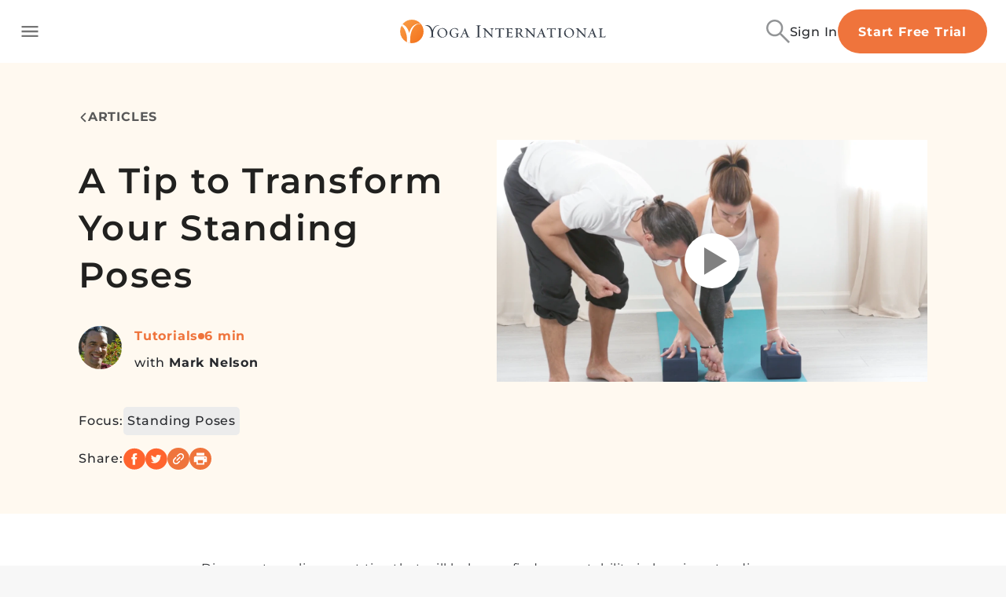

--- FILE ---
content_type: application/javascript
request_url: https://yogainternational.com/b3e83a90bb6deec60c3aacf98adaa999392c169d-8d73935c786c3d0ed5b7.js
body_size: 11552
content:
"use strict";(self.webpackChunk_yi_gatsby=self.webpackChunk_yi_gatsby||[]).push([[9606],{235:function(n,t,e){e.d(t,{k:function(){return j}});var i=e(21063),r=e(96540),o=e(70034),a=e(50717),c=e(71778),l=e(12166),u=e(72800),s=e(57603),d=e(25838),p=e(91158),m=e(7651),g=e(79229);const f=(0,r.lazy)(()=>Promise.all([e.e(8564),e.e(8797),e.e(7702),e.e(7838),e.e(2435)]).then(e.bind(e,90605)).then(n=>({default:n.AddToCalendar}))),h=n=>(0,g.Y)(r.Suspense,{fallback:(0,g.Y)(m.B,{}),children:(0,g.Y)(f,Object.assign({},n))});var v=e(72160);const y=(0,i.A)("button",{target:"e109jt961"})("cursor:pointer;border:none;background:transparent;padding:0;&:hover{text-decoration:underline;}",v.F3,";"),L=(0,i.A)(a.A,{shouldForwardProp:n=>(0,o.A)(n)&&"playerMode"!==n,target:"e109jt960"})("z-index:",n=>{let{playerMode:t}=n;return t?d.ECd+10:d.GSO-50},";.MuiDialog-container>.MuiPaper-root{padding-top:var(--Header-Height);height:100%;width:100%;max-width:unset;max-height:unset;margin:0;border:0;border-radius:unset;overflow:unset;",p.fi.minDesktopLg,"{padding-left:",d.FMz,";}}"),j=n=>{let{playerMode:t=!1}=n;const{locale:e}=(0,u.Ym)(),{onClose:i}=(0,s.b)(),{0:o,1:a}=(0,r.useState)(!1);return(0,g.FD)(g.FK,{children:[(0,g.Y)(v.mV,{children:(0,g.FD)(y,{style:{textDecoration:"none",display:"flex",alignItems:"center"},onClick:()=>{a(!0)},children:[(0,g.Y)(l.h,{style:{width:"20px"}}),(0,c.Q)(e)]})},"AddToCalendar"),(0,g.Y)(L,{open:o,playerMode:t,children:(0,g.Y)(h,{onClose:()=>{a(!1),i()},playerMode:!0})})]})}},453:function(n,t,e){e.d(t,{$g:function(){return i},cU:function(){return o},oL:function(){return r}});const i="classes",r="meditations",o="articles"},1392:function(n,t,e){e.d(t,{PF:function(){return i},Vm:function(){return o},aq:function(){return r},kf:function(){return a}});var i=function(n){return n.ARTICLE="ARTICLE",n.AUDIO="AUDIO",n.LIVE="LIVE",n.POSE="POSE",n.VIDEO="VIDEO",n}({}),r=function(n){return n.CHALLENGE="CHALLENGE",n.PODCAST="PODCAST",n.PREMIUM_TRAINING="PREMIUM_TRAINING",n.WORKSHOP="WORKSHOP",n}({}),o=function(n){return n.CAROUSEL="CAROUSEL",n}({}),a=function(n){return n.DEFAULT="DEFAULT",n.PRANAYAMA="PRANAYAMA",n}({})},2817:function(n,t,e){e.d(t,{b:function(){return i}});var i=function(n){var t={en:"Start your free membership trial now to get this and thousands more practices on-demand!",es:"Comienza ahora tu prueba gratis y obtén acceso ilimitado a miles de prácticas en línea."};return t[n]||t.en||""}},2888:function(n,t,e){e.d(t,{F:function(){return a}});var i=e(98587),r=e(8025);const o=["state"],a=()=>{const n=(0,r.useLocation)(),{state:t}=n,e=(0,i.A)(n,o);return Object.assign({navigationState:t},e)}},6259:function(n,t,e){e.d(t,{q:function(){return l}});var i=e(96540),r=e(59863),o=e(55711),a=e(10407),c=e(63519);function l(n){const{player:t}=(0,c.jn)(),e=(0,i.useCallback)(()=>{if(null!==t){const e=(0,a.PU)(t),i=t.consumedSeconds();if(i%r.Rc===0&&i<=e){const e=(0,a.PY)(t),r=(0,a.Lk)(i);n({mediaDurationMinutes:e,totalMinutesConsumed:r})}}},[n,t]);(0,o.u)(e)}},7651:function(n,t,e){e.d(t,{B:function(){return a}});var i=e(65209),r=e(93934),o=e(79229);const a=()=>(0,o.Y)(i.A,{height:"100vh",width:"100%",display:"flex",alignItems:"center",marginTop:"-var(--Header-Height)",children:(0,o.Y)(r.y,{size:100})})},7873:function(n,t,e){function i(n){var t,e;return null!==(t=n.style)&&void 0!==t&&t[0]?null==n||null===(e=n.style)||void 0===e?void 0:e[0].name:""}e.d(t,{E:function(){return i}})},12166:function(n,t,e){e.d(t,{h:function(){return a}});var i,r=e(96540);function o(){return o=Object.assign?Object.assign.bind():function(n){for(var t=1;t<arguments.length;t++){var e=arguments[t];for(var i in e)({}).hasOwnProperty.call(e,i)&&(n[i]=e[i])}return n},o.apply(null,arguments)}function a(n){return r.createElement("svg",o({viewBox:"0 0 19 20",xmlns:"http://www.w3.org/2000/svg"},n),i||(i=r.createElement("path",{d:"M14 20v-3h-3v-2h3v-3h2v3h3v2h-3v3h-2zM2 18c-.55 0-1.02-.196-1.413-.587A1.926 1.926 0 010 16V4c0-.55.196-1.02.588-1.413A1.926 1.926 0 012 2h1V0h2v2h6V0h2v2h1c.55 0 1.02.196 1.412.587C15.804 2.98 16 3.45 16 4v6.1a6.732 6.732 0 00-2 0V8H2v8h7c0 .333.025.667.075 1 .05.333.142.667.275 1H2zM2 6h12V4H2v2z",fill:"currentColor"})))}},14359:function(n,t,e){e.d(t,{p:function(){return i}});var i=function(n){var t="Reactivate Now";return{en:t,es:"Reactivar ahora"}[n]||t}},16950:function(n,t,e){e.d(t,{X:function(){return d}});var i,r,o=e(21063),a=e(96540);function c(){return c=Object.assign?Object.assign.bind():function(n){for(var t=1;t<arguments.length;t++){var e=arguments[t];for(var i in e)({}).hasOwnProperty.call(e,i)&&(n[i]=e[i])}return n},c.apply(null,arguments)}function l(n){return a.createElement("svg",c({xmlns:"http://www.w3.org/2000/svg",viewBox:"0 0 24 24",fill:"#fff",width:18,height:18},n),i||(i=a.createElement("path",{d:"M0 0h24v24H0z",fill:"none"})),r||(r=a.createElement("path",{d:"M12 4.5C7 4.5 2.73 7.61 1 12c1.73 4.39 6 7.5 11 7.5s9.27-3.11 11-7.5c-1.73-4.39-6-7.5-11-7.5zM12 17c-2.76 0-5-2.24-5-5s2.24-5 5-5 5 2.24 5 5-2.24 5-5 5zm0-8c-1.66 0-3 1.34-3 3s1.34 3 3 3 3-1.34 3-3-1.34-3-3-3z"})))}var u=e(79229);const s=(0,o.A)("div",{target:"e6ca6l90"})({name:"1ikmv56",styles:"font-size:12px;font-weight:normal;line-height:1.33;letter-spacing:0.4px;color:white;display:inline"}),d=n=>{let{count:t}=n;return(0,u.FD)(u.FK,{children:[(0,u.Y)(l,{}),(0,u.Y)(s,{"aria-label":"views count",children:t})]})}},18703:function(n,t,e){e.d(t,{Ww:function(){return c},al:function(){return o},uD:function(){return a}});var i=e(63420),r=e(25838);const o=()=>(0,i.A)("(max-width: "+r.hos+"px)"),a=()=>(0,i.A)("(max-width: "+r.mgO+"px)"),c=()=>(0,i.A)("(max-width: "+r.QG4+"px)")},20309:function(n,t,e){e.d(t,{V:function(){return g}});var i=e(96540),r=e(24693),o=e(83714),a=e(10407),c=e(86878),l=e(6259),u=e(92809);function s(n,t){const e=(0,u.i)(n,[n,t]),r=(0,i.useCallback)(n=>{n.totalMinutesConsumed/n.mediaDurationMinutes*100>=t&&e()},[t,e]);(0,l.q)(r),(0,c.P)(e)}var d=e(63519);const p=n=>{let{mediaDetails:t,mediaInstanceId:e,percentage:c}=n;const{currentUser:l}=(0,o.i)(),{player:u}=(0,d.jn)();s((0,i.useCallback)(()=>{const n=null==l?void 0:l.id;if(!u||!!!n)return;const i=(0,a.PU)(u);(0,r.QE)(Object.assign({user_id:n,media_instance_id:e,media_duration:i,completed_percent:c},t))},[null==l?void 0:l.id,u,e,c,t]),c)};const m=n=>{let{mediaDetails:t,mediaInstanceId:e}=n;const{currentUser:c}=(0,o.i)(),{player:l}=(0,d.jn)(),s=(0,i.useCallback)(()=>{const n=null==c?void 0:c.id;if(!l||!!!n)return;const i=(0,a.PU)(l);(0,r.HC)(Object.assign({user_id:n,media_instance_id:e,media_duration:i},t))},[null==c?void 0:c.id,l,e,t]);!function(n){const{player:t}=(0,d.jn)();(0,i.useEffect)(()=>{if(null!==t){const e=()=>{const e=t.duration();e&&e>0&&t.currentTime()<=2&&!isNaN(e)&&n()};return t.on("play",e),t.on("loadedmetadata",e),()=>{t.off("play",e),t.off("loadedmetadata",e)}}},[t,n])}((0,u.i)(s,[t.content_id]))},g=n=>{let{mediaInstanceId:t,mediaDetails:e}=n;m({mediaDetails:e,mediaInstanceId:t}),p({mediaDetails:e,mediaInstanceId:t,percentage:25}),p({mediaDetails:e,mediaInstanceId:t,percentage:50}),p({mediaDetails:e,mediaInstanceId:t,percentage:75}),p({mediaDetails:e,mediaInstanceId:t,percentage:90}),(n=>{let{mediaDetails:t,mediaInstanceId:e,percentage:c}=n;const{currentUser:l}=(0,o.i)(),{player:u}=(0,d.jn)();s((0,i.useCallback)(()=>{const n=null==l?void 0:l.id;if(!u||!n)return;const i=(0,a.PU)(u);(0,r.Uc)(Object.assign({user_id:n,media_instance_id:e,media_duration:i},t))},[null==l?void 0:l.id,u,e,t]),c)})({mediaDetails:e,mediaInstanceId:t,percentage:95})}},24526:function(n,t,e){e.d(t,{s:function(){return i}});var i=function(n){var t={en:"None",es:"Ninguno"};return t[n]||t.en||"none"}},26971:function(n,t,e){e.d(t,{Q:function(){return o}});var i=e(24693),r=e(92809);const o=n=>{let{contentId:t}=n;const e=(0,r.i)(()=>i.jN(),[t]);return{onCompletionPercent:n=>n>75&&e()}}},29302:function(n,t,e){e.d(t,{S:function(){return o}});var i=e(83714),r=e(45341);function o(){const{currentUser:n,loading:t}=(0,i.i)();return{isEligibleForFreeTrial:(0,r.j)(n),loading:t}}},37555:function(n,t,e){e.d(t,{A:function(){return o}});var i=e(96540),r=e(70781);const o=n=>{const{0:t,1:e}=(0,i.useState)((0,r.A)());return(0,i.useEffect)(()=>{e((0,r.A)())},[n]),t}},37759:function(n,t,e){e.d(t,{U:function(){return s}});var i=e(65209),r=e(78286),o=function(n){var t={en:"Please visit the account page to check your payment method or add a new one",es:"Visite la página de cuenta para confirmar tu método de pago o añadir uno neuvo método de pago"};return t[n]||t.en||"please_visit_the_account_page_to_check_payment_method"},a=function(n){var t={en:"Your Membership Has Expired",es:"Tu membresía ha expirado"};return t[n]||t.en||"Your Membership Has Expired"},c=e(46448),l=e(72800),u=e(79229);const s=()=>{const{locale:n}=(0,l.Ym)();return(0,u.FD)(i.A,{p:3,textAlign:"center",children:[(0,u.Y)("h3",{children:a(n)}),(0,u.Y)(i.A,{mb:3,children:(0,u.Y)("p",{children:o(n)})}),(0,u.Y)(i.A,{m:0,children:(0,u.Y)(i.A,{mb:3,children:(0,u.Y)(c.q,{to:"/account/membership",children:(0,r.k)(n)})})})]})}},45341:function(n,t,e){function i(n){return null===n||null===n.subscription_gateway_shortname}e.d(t,{j:function(){return i}})},55620:function(n,t,e){e.d(t,{m:function(){return on}});var i=e(74261),r=e(99944),o=e(76049),a=e(96540),c=e(63519);const l=()=>{const{player:n}=(0,c.jn)();return(0,a.useEffect)(()=>{if(null!==n){n.muted(!1);n.volume()<.25&&n.volume(.25)}},[n]),null};var u=e(21063),s=e(91158);const d="35px",p="30px",m="90px",g="\n  opacity: 0.7;\n  transition: opacity 1s;\n  &:hover{\n    transition: opacity 0.3s;\n    opacity: 1;\n  }\n",f="\n  "+("\n  font-size: 30px;\n  "+s.fi.minMobileLandscape+" {\n    font-size: "+d+";\n  }\n")+"\n  \n  display: flex !important;\n  align-items: center;\n  justify-content: center;\n  img {\n    width: 100%;\n    height: 100%;\n  }\n\n  "+g+"\n\n  width: "+p+" !important;\n  height: "+p+";\n  "+s.fi.minMobileLandscape+" {\n    width: "+d+" !important;\n    height: "+d+";\n  }\n",h="\n    font-family: 'Montserrat';\n    letter-spacing: 0.9px;\n    font-size: 12px;\n    font-style: normal;\n    font-weight: 400;\n    color: #fff;\n    margin: 0 !important;\n    padding: 0 !important;\n    width: 32px;\n",v="\n  width: 75px !important;\n  height: 75px;\n  font-size: 75px;\n  "+s.fi.minMobileLandscape+" {\n    width: "+m+" !important;\n    height: "+m+";\n    font-size: "+m+";\n  }\n  "+g+"\n",y=(0,u.A)("div",{target:"e8q6vaq2"})("width:90%;height:100%;",s.fi.minMobileLandscape,"{width:80%;}",s.fi.minTablet,"{width:70%;}display:flex;flex-direction:column;row-gap:10px;"),L=(0,u.A)("div",{target:"e8q6vaq1"})("width:100%;flex:1;.vjs-poster{display:none!important;}.video-js{background:transparent!important;overflow:visible!important;}.vjs-icon-placeholder:before{font-size:unset;line-height:unset;}.vjs-big-play-button{display:none;}.vjs-control{display:none;}.vjs-control-bar{display:grid!important;height:100%;background:transparent!important;justify-items:center;align-items:center;position:absolute;bottom:0;height:auto;font-size:10px!important;height:auto!important;column-gap:12px;grid-template-columns:auto 1fr 1fr 1fr 2.5fr 1fr 1fr auto;grid-template-rows:max-content 34px max-content;grid-template-areas:'. info-btn volume rewind-10-sec-btn play-btn forward-30-sec-btn closed-captions-btn .' 'progress-control progress-control progress-control progress-control progress-control progress-control progress-control progress-control' 'current-time current-time . . . . duration duration';",s.fi.minMobileLandscape,"{column-gap:20px;grid-template-columns:auto 1fr ",d," ",d," ",d," ",m," ",d," ",d," 1fr auto;grid-template-rows:max-content 34px;grid-template-areas:'. . info-btn volume rewind-10-sec-btn play-btn forward-30-sec-btn closed-captions-btn . .' 'current-time progress-control progress-control progress-control progress-control progress-control progress-control progress-control progress-control duration';}}.vjs-play-control{grid-area:play-btn;display:block!important;",v,";}.vjs-skip-ahead-btn{grid-area:forward-30-sec-btn;",f,";}.vjs-rewind-n-seconds{grid-area:rewind-10-sec-btn;",f,";}.vjs-volume-panel{display:block!important;grid-area:volume;height:",p,";width:",p,"!important;--handler-width:6px;",s.fi.minMobileLandscape,"{height:",d,";width:",d,"!important;}.vjs-button{",f,";}.vjs-volume-control{display:block!important;}.vjs-volume-vertical{height:127px!important;padding-bottom:26px;bottom:127px;padding-top:13px;background:none;}.vjs-volume-vertical{bottom:32px;position:absolute!important;}&.vjs-hover .vjs-volume-vertical{left:0!important;}.vjs-volume-bar{margin:0 auto;height:100%;width:var(--handler-width);.vjs-mouse-display{background:none!important;}}.vjs-volume-level{opacity:0.8;width:var(--handler-width);&:after{content:'';display:inline-block;background-color:currentColor;width:14px;height:14px;transform:translate(-50%, -50%);border-radius:50%;left:50%;position:absolute;}}}.vjs-current-time{display:block!important;grid-area:current-time;text-align:left;",h,";}.vjs-time-divider{display:none;}.vjs-duration{display:block!important;grid-area:duration;text-align:right;",h,";}.vjs-info-button{grid-area:info-btn;",f,";}.vjs-fullscreen-control{display:none;}.vjs-fullscreen-control{display:none;}.vjs-progress-control{display:block!important;grid-area:progress-control;bottom:50%!important;top:unset!important;}.vjs-subs-caps-button{grid-area:closed-captions-btn;display:block!important;height:",p,";width:",p,"!important;&.vjs-hidden{display:none!important;}",s.fi.minMobileLandscape,"{height:",d,";width:",d,"!important;}.vjs-button{",f,";}}.vjs-text-track-display{bottom:140px!important;}"),j=(0,u.A)("div",{target:"e8q6vaq0"})({name:"safiqq",styles:"width:100%;height:100%;display:flex;overflow:hidden;align-items:center;justify-content:center;flex-direction:column"}),M=()=>{const{player:n}=(0,c.jn)();return(0,a.useEffect)(()=>{null!==n&&n.audioOnlyMode(!0)},[n]),null};var b=e(57346),I=function(n,t){var e=t.seconds,i={en:"Skip ahead "+e+" seconds",es:"Adelantar "+e+" segundos"};return i[n]||i.en||"Skip ahead 30 Seconds"},x=e(44484),A=e(95171),S=e(24213);var w=e(53170);function E(n,t){let{title:e=""}=t;const i=n.$("."+w.zU);if((0,x.A)(i))return void S.nr.noticeError(new A.m("brightove player control bar is unavailable"));const r=n.$("."+w.wr);if((0,x.A)(r))return void S.nr.noticeError(new A.m("insertAfterElement is unavailable"));function o(){!function(n){const t=n.currentTime(),e=Math.max(t+30,0);n.currentTime(e)}(n)}const a=document.createElement("button");a.className="vjs-skip-ahead-btn vjs-control vjs-menu-button",a.setAttribute("aria-label",e),a.setAttribute("title",e),a.addEventListener("click",o);const c=document.createElement("img");c.setAttribute("src","[data-uri]"),c.setAttribute("aria-label","skip ahead 30 seconds icon"),c.style.height="100%",a.appendChild(c),i.insertBefore(a,r.nextSibling),n.on("dispose",()=>{a.removeEventListener("click",o)})}var D=e(72800);const C=()=>{const{player:n}=(0,c.jn)(),{locale:t}=(0,D.Ym)();return(0,a.useEffect)(()=>{null!==n&&E(n,{title:I(t,{seconds:30})})},[t,n]),null};var Y=e(83982),_=e(5508);function k(n){return(0,_.u)(null==n?void 0:n.description)?null==n?void 0:n.description:(0,_.u)(null==n?void 0:n.snippet)?n.snippet:""}var N=e(86624),T=e(65767);var z=e(99595),O=e(79229);const P=n=>{let{description:t,isAudio:e=!1,props:i=null}=n;const{player:r}=(0,c.jn)(),{locale:o}=(0,D.Ym)(),{0:l,1:u}=(0,a.useState)(!1);return(0,a.useEffect)(()=>{null!==r&&function(n,t){let{title:e="",onClick:i}=t;const r=n.$("."+w.zU);if((0,x.A)(r))return void T.Y.error(new Error("brightove player control bar is unavailable"));const o=n.$("."+w.$Q);if((0,x.A)(o))return void T.Y.error(new Error("insertBeforeElement is unavailable"));const a=document.createElement("button");a.id="more-btn",a.className="vjs-info-button vjs-menu-button vjs-control",a.setAttribute("aria-label",e),a.setAttribute("title",e),a.addEventListener("click",i);const c=document.createElement("img");c.setAttribute("src","[data-uri]"),c.setAttribute("aria-label","info icon"),a.appendChild(c),r.insertBefore(a,o),n.on("dispose",()=>{a.removeEventListener("click",i)})}(r,{title:(0,N.e)(o),onClick:()=>{u(n=>!n)}})},[o,r]),(0,O.Y)(z.j,{isAudio:e,open:l,description:t,props:i,handleDismiss:()=>u(!1)})};const U=(0,u.A)("div",{target:"elp4f371"})({name:"1ibxhy0",styles:"width:100%;height:100%;position:absolute;img{width:100%;height:100%;object-fit:cover;}"}),F=(0,u.A)("div",{target:"elp4f370"})({name:"1hv95wk",styles:"background:black;opacity:0.4;position:absolute;top:0;bottom:0;left:0;right:0"}),Q=n=>{let{url:t}=n;return function(n){return(0,_.u)(n)}(t)?(0,O.FD)(U,{children:[(0,O.Y)(F,{}),(0,O.Y)("img",{alt:"media cover",role:"presentation",src:t})]}):null};var H=e(68116),R=e(59071),q=e(25838);const V=(0,u.A)("h3",{target:"eigihl74"})("line-height:25px;font-size:19px;font-weight:300;letter-spacing:0.25px;color:",q.i3H,";z-index:1;margin:0;"),Z=(0,u.A)("div",{target:"eigihl73"})({name:"1smjxxr",styles:"z-index:1;display:flex;align-items:center"}),B=(0,u.A)("div",{target:"eigihl72"})({name:"fy6sb1",styles:"width:100%;display:flex;flex-direction:column;row-gap:20px;flex:1"}),G=(0,u.A)("div",{target:"eigihl71"})({name:"1eoy87d",styles:"display:flex;justify-content:space-between"}),W=(0,u.A)(R.A,{target:"eigihl70"})({name:"1739oy8",styles:"z-index:1"});var J=e(73438),$=e(54870),K=e(235),X=e(86582),nn=e(16950);const tn=n=>{var t;let{content:e}=n;const r=(0,i.w4)(e),o=(0,i.SI)(e),a=(0,i.ed)(e),c=(0,i.E7)(e),{locale:l}=(0,D.Ym)();return(0,O.FD)(B,{children:[(0,O.FD)(G,{children:[(0,O.Y)(W,{disableInteractive:!0,placement:"top-start",title:(0,H.E)(l),PopperProps:{disablePortal:!0},children:(0,O.Y)("div",{children:(0,O.Y)(nn.X,{count:a})})}),(0,O.Y)("div",{children:(0,O.Y)($.j,{contentId:r,contentTitle:o,playerMode:!0,children:(0,O.Y)(K.k,{playerMode:!0})})})]}),(0,O.Y)(V,{children:o}),(0,O.FD)(Z,{children:[(0,O.Y)(J.eu,{imgProps:{role:"presentation"},style:{display:"inline-flex"},src:null==c||null===(t=c.image)||void 0===t?void 0:t.processed_url,"aria-label":"teacher avatar"}),(0,O.Y)(J.xz,{children:c&&(0,O.Y)(X.c,{to:"/profile/"+c.url_title,"aria-label":"teacher profile link",children:c.full_name})})]})]})},en=n=>{let{content:t,children:e}=n;const a=(0,o.r)(t);if(!(0,r.e)(a))return null;const c=k(t),u=(0,i.Au)(t),s=(0,i.j5)(t);return(0,O.FD)(j,{children:[(0,O.Y)(Q,{url:s}),(0,O.FD)(y,{children:[(0,O.Y)(L,{children:(0,O.FD)(Y.Z,{children:[(0,O.Y)(P,{description:c,props:u,isAudio:!0}),(0,O.Y)(C,{}),(0,O.Y)(M,{}),(0,O.Y)(b.I,{}),(0,O.Y)(l,{}),e]})}),(0,O.Y)(tn,{content:t})]})]})},rn=n=>{let{content:t,children:e}=n;const a=(0,o.r)(t);if(!(0,r.e)(a))return null;const c=k(t),l=(0,i.Au)(t);return(0,O.FD)(Y.Z,{children:[(0,O.Y)(P,{description:c,props:l}),(0,O.Y)(b.I,{}),e]})},on=n=>{let{content:t,children:e}=n;return(0,i.JK)(t)?(0,O.Y)(en,{content:t,children:e}):(0,O.Y)(rn,{content:t,children:e})}},58318:function(n,t,e){e.d(t,{CV:function(){return s},Ks:function(){return o},Lt:function(){return r},cx:function(){return c},eo:function(){return d},ju:function(){return a},l_:function(){return i},vv:function(){return p},zd:function(){return u},zu:function(){return l}});const i="content.customDimension.1",r="content.customDimension.2",o="content.customDimension.3",a="content.customDimension.4",c="content.customDimension.5",l="content.customDimension.6",u="content.customDimension.7",s="content.customDimension.8",d="content.customDimension.9",p="content.customDimension.10"},68116:function(n,t,e){e.d(t,{E:function(){return i}});var i=function(n){var t={en:"Number of times this class has been watched",es:"Número de veces que se ha visto esta clase"};return t[n]||t.en||"number_of_times_class_has_been_watched"}},68402:function(n,t,e){e.d(t,{p:function(){return l}});var i=e(99944),r=e(76049),o=e(88717),a=e(63519),c=e(79229);const l=n=>{const t=(0,r.r)(n.content);return(0,i.e)(t)?(0,c.Y)(a.nG,{mediaId:t,children:(0,c.Y)(o.F,Object.assign({},n))}):null}},69700:function(n,t,e){e.d(t,{g:function(){return i}});var i=function(n){var t={en:"Props",es:"Accesorios"};return t[n]||t.en||"props"}},70781:function(n,t,e){var i,r,o=e(15871),a=e(91519),c=0,l=0;t.A=function(n,t,e){var u=t&&e||0,s=t||[],d=(n=n||{}).node||i,p=void 0!==n.clockseq?n.clockseq:r;if(null==d||null==p){var m=n.random||(n.rng||o.A)();null==d&&(d=i=[1|m[0],m[1],m[2],m[3],m[4],m[5]]),null==p&&(p=r=16383&(m[6]<<8|m[7]))}var g=void 0!==n.msecs?n.msecs:(new Date).getTime(),f=void 0!==n.nsecs?n.nsecs:l+1,h=g-c+(f-l)/1e4;if(h<0&&void 0===n.clockseq&&(p=p+1&16383),(h<0||g>c)&&void 0===n.nsecs&&(f=0),f>=1e4)throw new Error("uuid.v1(): Can't create more than 10M uuids/sec");c=g,l=f,r=p;var v=(1e4*(268435455&(g+=122192928e5))+f)%4294967296;s[u++]=v>>>24&255,s[u++]=v>>>16&255,s[u++]=v>>>8&255,s[u++]=255&v;var y=g/4294967296*1e4&268435455;s[u++]=y>>>8&255,s[u++]=255&y,s[u++]=y>>>24&15|16,s[u++]=y>>>16&255,s[u++]=p>>>8|128,s[u++]=255&p;for(var L=0;L<6;++L)s[u+L]=d[L];return t||(0,a.A)(s)}},71778:function(n,t,e){e.d(t,{Q:function(){return i}});var i=function(n){var t={en:"Add to calendar",es:"Añadir al calendario"};return t[n]||t.en||"add_to_calendar"}},74261:function(n,t,e){e.d(t,{Au:function(){return r},E7:function(){return l},JK:function(){return s},SI:function(){return a},ed:function(){return c},j5:function(){return u},w4:function(){return o}});var i=e(1392);function r(n){return n.props}function o(n){return n.id}function a(n){return n.title}function c(n){var t;return null!==(t=n.completed_count)&&void 0!==t?t:0}function l(n){return n.teacher}function u(n){var t,e;return null!==(t=null==n||null===(e=n.no_text_image)||void 0===e?void 0:e.processed_url)&&void 0!==t?t:""}function s(n){return"entry_type"in n&&n.entry_type===i.PF.AUDIO}},75839:function(n,t,e){e.d(t,{j:function(){return S}});var i=e(91428),r=e(66346),o=e(24693);var a=e(2888),c=e(63519),l=e(74261);function u(n){let{content:t}=n;const{player:e}=(0,c.jn)(),{navigationState:i}=(0,a.F)();if((0,r.JP)(i)){const n=function(n){let{player:t}=n,e=0;if(null!==t){const n=t.consumedSeconds(),i=t.duration();e=Math.ceil(n/i*100)}return e}({player:e}),i=(0,l.SI)(t),r=(0,l.E7)(t);o.hj(n+"%",i,r.full_name)}}var s=e(96540),d=e(97981),p=e(46903),m=e(92305),g=e(6259);var f=e(26971),h=e(10407),v=e(55711);var y=e(72800),L=e(9963),j=e(58318),M=e(64477);const b=n=>{let{content:t,contentTag:e,trackingType:i}=n;const{plugin:r}=(0,L.$)(),{player:o,mediaId:a}=(0,c.jn)(),l=(0,M.T)(),{locale:u}=(0,y.Ym)();return(0,s.useEffect)(()=>{null!==o&&null!==r&&(null==r||r.setVideoOptions({"content.id":a,"content.title":null==l?void 0:l.name,"content.duration":null==l?void 0:l.duration,"content.isLive":!1,"content.language":u,"content.type":i,[j.l_]:"MediaHeroPlayer",[j.Lt]:e,[j.ju]:t.teacher.full_name,[j.Ks]:t.entry_type,waitForMetadata:!0,pendingMetadata:["id","title","mediaDuration","param1","param2","param3","param4"],"waitForMetadata.timeout.milliseconds":1e4}))},[t.entry_type,t.teacher.full_name,e,u,l,a,o,r,i]),null};var I=e(37555),x=e(20309),A=e(79229);const S=n=>{let{trackingType:t,content:e,indexName:r,contentTag:o}=n;const a=(0,I.A)(e.id);return(0,x.V)({mediaInstanceId:a,mediaDetails:{content_type:(0,i.F)(e),content_id:e.id,content_title:e.title}}),function(n){let{content:t}=n;const e=(0,l.w4)(t),{onCompletionPercent:i}=(0,f.Q)({contentId:e}),{player:r}=(0,c.jn)(),o=(0,s.useCallback)(()=>{if(null!==r){const n=(0,h.Rb)(r);i(n)}},[i,r]);(0,v.u)(o)}({content:e}),function(n){let{content:t,trackingType:e,indexName:i,contentTag:r,mediaInstanceId:o}=n;const[a]=(0,d.n)(p.C,{onError:n=>{console.warn(n)}}),c=(0,l.w4)(t),u=(0,l.SI)(t),f=(0,l.E7)(t),h=(null==f?void 0:f.full_name)||"",v=(0,s.useCallback)(n=>{let{mediaDurationMinutes:t,totalMinutesConsumed:l}=n;const{queryID:s}=(0,m.xs)();e&&a({variables:{row_id:o,class_id:c,minutes:l,duration:t,type:e,searchInsightsIndexName:i,searchInsightsQueryID:s,contentTitle:u||"",contentAuthor:h,contentTag:r||""}})},[e,a,o,c,i,u,h,r]);(0,g.q)(v)}({content:e,trackingType:t,indexName:r,contentTag:o,mediaInstanceId:a}),u({content:e}),(0,A.Y)(b,{trackingType:t,content:e,contentTag:o})}},79081:function(n,t,e){e.d(t,{q:function(){return M}});var i=e(96540),r=e(44484),o=e(21063),a=e(65209),c=function(n){var t={en:"Way to go!",es:"!Sigue así¡"};return t[n]||t.en||"way_to_go"},l=e(83714),u=e(25838),s=e(40463),d=e(72800),p=e(69658),m=e(11713),g=e(79229);const f=(0,o.A)("div",{target:"e1vhybkg1"})("color:",u.EG,";font-weight:600;"),h=(0,o.A)("div",{target:"e1vhybkg0"})("color:",u.RQN,";padding-top:8px;"),v=n=>{let{show:t,onClose:e,contentType:r}=n;const{locale:o}=(0,d.Ym)(),{showDetailView:v,playlistEnabled:y}=(0,i.useContext)(p.wO),{currentUser:L}=(0,l.i)(),j="CLASS"===r?null==L?void 0:L.class_count_current_week:null==L?void 0:L.meditation_count_current_week,M="CLASS"===r?null==L?void 0:L.class_goal:null==L?void 0:L.meditation_goal,b=j||1,I="MEDITATION"===r?b:null==L?void 0:L.meditation_count_current_week,x="CLASS"===r?b:null==L?void 0:L.class_count_current_week,A="CLASS"===r?function(n){var t={en:"class",es:"la clase"};return t[n]||t.en||"logged_class_1"}(o):"MEDITATION"===r?function(n){var t={en:"meditation",es:"la meditación"};return t[n]||t.en||"logged_meditation_1"}(o):"",S="CLASS"===r?function(n){var t={en:"class goal",es:"clases de meta"};return t[n]||t.en||"logged_class_2"}(o):"MEDITATION"===r?function(n){var t={en:"meditation goal",es:"meditaciones de meta"};return t[n]||t.en||"logged_meditation_2"}(o):"",w=function(n){var t={en:"You just finished",es:"Acabas de terminar"};return t[n]||t.en||"you_just_finished"}(o)+" "+A+" "+function(n){var t={en:"number",es:"número"};return t[n]||t.en||"number"}(o)+" "+b+" "+function(n){var t={en:"of your",es:"de tus"};return t[n]||t.en||"of_your"}(o)+" "+M+" "+S+" "+function(n){var t={en:"this week!",es:"esta semana!"};return t[n]||t.en||"this_week"}(o)+" "+function(n){var t={en:"Keep up the great work, you've got this!",es:"¡Sigue trabajando así de bien!"};return t[n]||t.en||"keep_up_the_great_work"}(o);return L&&M?(0,g.Y)(a.A,{width:{xs:"280px",sm:"320px",md:"450px"},children:(0,g.Y)(m.q,{alignRightMobile:!0,style:{width:"inherit",marginBottom:y?v?u.BkI:u.wjh:"unset"},open:t,setClose:e,children:(0,g.FD)("div",{"data-testid":"completion-snackbar",children:[(0,g.Y)(f,{children:c(o)}),(0,g.Y)(s.O,{fontSize:"30px",width:46,forcedMeditationRingValue:I,forcedClassRingValue:x}),(0,g.Y)(h,{children:w})]})})}):null};var y=e(10407),L=e(55711),j=e(63519);const M=n=>{let{trackingType:t}=n;const{0:e,1:o}=(0,i.useState)("CLOSED"),{player:a}=(0,j.jn)(),c=(0,i.useCallback)(()=>{if(null!==a){const n=(n=>{let{consumedSeconds:t,player:e}=n;const i=(0,y.PY)(e),r=(0,y.Lk)(t),o=Math.ceil(r/i*100)>95,a=(0,y.gk)(e),c=(0,y.PU)(e);return o&&c-a<=5})({consumedSeconds:a.consumedSeconds(),player:a});n&&"CLOSED"===e&&"LIVE"!==t&&o("OPEN")}},[a,e,t]);return(0,L.u)(c),(0,r.A)(t)?null:(0,g.Y)(v,{show:"OPEN"===e,onClose:()=>o("DISMISSED"),contentType:t})}},86132:function(n,t,e){function i(n,t){return n+"_"+t}e.d(t,{J:function(){return i}})},86878:function(n,t,e){e.d(t,{P:function(){return o}});var i=e(96540),r=e(63519);function o(n){const{player:t}=(0,r.jn)();(0,i.useEffect)(()=>{if(null!==t)return t.on("ended",n),()=>{t.off("ended",n)}},[n,t])}},93426:function(n,t,e){e.d(t,{p:function(){return L}});var i=e(2817),r=function(n,t){var e=t.days,i="Try this class today with a free "+e+"-day trial. Enter your email to get started.";return{en:i,es:"Prueba esta clase hoy mismo con una prueba gratuita de "+e+" días. Introduce tu email para comenzar."}[n]||i},o=e(59863),a=e(62384),c=e(36291),l=e(14359),u=e(55241),s=function(n){var t={en:"Want to try this class today?",es:"¿Quieres probar esta clase?"};return t[n]||t.en||""},d=e(85889),p=e(29302),m=e(28073),g=e(72800),f=e(85576),h=e(79229);const v=n=>{let{returnUrl:t}=n;const{locale:e}=(0,g.Ym)(),r=d.mL(e,"/billing"),{isEligibleForFreeTrial:o,loading:a}=(0,p.S)(),{addToUrlConvertedContentFrom:c}=(0,m.T)(),v=c({returnUrl:t,targetUrl:r});return(0,h.Y)(f.J,{testId:"article-basic-paywall-modal",heading:s(e),subHeading:(0,i.b)(e),buttonText:a||o?(0,u.Z)(e,{days:"7"}):(0,l.p)(e),buttonUrl:v,buttonLoading:a,buttonDisabled:a,buttonDataCampaign:"basic_member_classes_paywall"})};var y=e(37759);const L=n=>{let{onClose:t,returnUrl:e}=n;const{locale:l}=(0,g.Ym)();return(0,h.Y)(a.H,{onClose:t,views:{Anon:n=>(0,h.Y)(c.m,{heading:r(l,{days:String(o.lx)}),subHeading:(0,i.b)(l),onClickSignIn:()=>n("SignIn"),renderImage:()=>null,returnUrl:e}),Free:()=>(0,h.Y)(v,{returnUrl:e}),InvalidMembership:()=>(0,h.Y)(y.U,{})}})}},99595:function(n,t,e){e.d(t,{j:function(){return j}});var i=e(21063),r=e(821),o=e(65209),a=e(91854),c=e(51911),l=e(78109),u=e(25089),s=e(31640),d=e(24526),p=e(69700),m=e(25838),g=e(72800),f=e(79229);const h=(0,i.A)("div",{target:"e19qfw3t3"})("color:",m.$43,";font-size:1rem;font-weight:400;line-height:1.75;letter-spacing:0.5px;padding:30px 0px;"),v=(0,i.A)("div",{target:"e19qfw3t2"})({name:"yj8fsn",styles:"display:inline;margin-right:14px;font-weight:600;font-size:16px"}),y=(0,i.A)(u.Ay,{target:"e19qfw3t1"})(".MuiPopover-paper{border-radius:0;background-color:",m.GxR,";}"),L=(0,i.A)(a.A,{target:"e19qfw3t0"})("background-color:",m.QZ9,";font-weight:200;line-height:1.43;letter-spacing:0.25px;color:",m.Dvv,";margin:3px;");const j=n=>{let{open:t,description:e,handleDismiss:i,isAudio:a,props:u}=n;const{locale:j}=(0,g.Ym)(),M=a?{horizontal:350,vertical:"top"}:{horizontal:"right",vertical:450},b="undefined"==typeof document?null:document.fullscreenElement;return(0,f.Y)(y,{open:t,onClose:i,style:{zIndex:m.hf$},anchorOrigin:M,TransitionComponent:l.A,transitionDuration:350,container:b,children:(0,f.FD)(o.A,{m:3,width:400,maxWidth:"90%",position:"relative",children:[(0,f.Y)(r.A,{style:{position:"absolute",top:0,right:0,color:m.$43},onClick:i}),(0,f.FD)(h,{children:[e,u&&(0,f.FD)(f.FK,{children:[(0,f.Y)(c.A,{style:{marginTop:4,marginBottom:8,backgroundColor:m.$43}}),(0,f.Y)(v,{children:(0,p.g)(j)}),0===u.length?(0,d.s)(j):u.filter(s.Pe).map(n=>{let{name:t}=n;return(0,f.Y)(L,{label:t},t)})]})]})]})})}}}]);

--- FILE ---
content_type: application/javascript
request_url: https://yogainternational.com/7dd37890c7ab949b9df7dc7e8bab9ca6f90d5071-3cb3c59057d9b8594c8b.js
body_size: 4508
content:
"use strict";(self.webpackChunk_yi_gatsby=self.webpackChunk_yi_gatsby||[]).push([[8933],{6852:function(t,e,n){n.d(e,{Z:function(){return w},k:function(){return A}});var i=n(98587),r=n(92549),a=n(25838),l=n(72160),o=n(89263),s=n(19787),c=n(69687),u=n(11314),d=n(11315);const{PRANAYAMA:p}=o.kf;var f=n(73079),y=n(59019),m=n(72800),g=n(79229);const h=["contentId","contentTitle","cardType","practiceType","isTeacher","displayIcon","onRemove"],v=["addFavorite","removeFavorite","loading"],{nj:b,PV:x}=r,A=t=>{let{isFavorite:e}=t;const n=e?"favorite-icon-active":"favorite-icon-inactive",i=e?"1":"0.5",r=e?a.EG:"black";return(0,g.Y)(l.Hq,{"data-testid":n,fillOpacity:i,fillColor:r})},w=t=>{let{contentId:e,contentTitle:n,cardType:r,practiceType:a,isTeacher:l,displayIcon:o,onRemove:w}=t,C=(0,i.A)(t,h);const{locale:T}=(0,m.Ym)(),Y=(0,y.z)({contentId:e,isTeacher:l,onRemove:w}),{addFavorite:P,removeFavorite:M,loading:k}=Y,z=(0,i.A)(Y,v),S=(t=>{let{cardType:e,practiceType:n,locale:i}=t;return e?{article:(0,s.T)(i),class:(0,u.M)(i),meditation:(0,d.z)(i),pranayama:(0,c.$)(i)}[n===p?"pranayama":e]:null})({cardType:r,practiceType:a,locale:T}),D=z.isFavorite||C.isFavorite,F=D?function(t,e){var n=e.contentType,i={en:"Remove from My "+(n||"Library"),es:"Eliminar de Mi"+("Pranayama"!==n?"s":"")+" "+(n||"Biblioteca")};return i[t]||i.en||""}(T,{contentType:S}):function(t,e){var n=e.contentType,i={en:"Add to My "+(n||"Library"),es:"Añadir a Mi"+("Pranayama"!==n?"s":"")+" "+(n||"Biblioteca")};return i[t]||i.en||""}(T,{contentType:S});return(0,g.Y)(f.g,{loading:k,"data-testid":"favorite-button","aria-label":"Toggle favorite",onClick:t=>{t.preventDefault(),k||(D?(M(),r&&x({title:n||"",cardType:r})):(r&&b({title:n||"",cardType:r}),P()))},Icon:(0,g.Y)(A,{isFavorite:D}),displayIcon:o,buttonText:F})}},8441:function(t,e,n){n.d(e,{S:function(){return s}});var i,r=n(75276),a=n(68726),l=n.n(a),o=n(99124),s=l()(i||(i=(0,r.A)(["\n  query Query_AllPlaylists {\n    allPlaylists {\n      ...Fragment_Playlist\n    }\n  }\n  ","\n"])),o.M)},11314:function(t,e,n){n.d(e,{M:function(){return i}});var i=function(t){var e={en:"Classes",es:"Clases"};return e[t]||e.en||"classes"}},19125:function(t,e,n){var i=n(24994);e.A=void 0;var r=i(n(51200)),a=n(74848);e.A=(0,r.default)((0,a.jsx)("path",{d:"M3 10h11v2H3zm0-4h11v2H3zm0 8h7v2H3zm13-1v8l6-4z"}),"PlaylistPlay")},40635:function(t,e,n){n.d(e,{E:function(){return b}});var i,r=n(98587),a=n(97981),l=n(75276),o=n(68726),s=n.n(o),c=n(99124),u=s()(i||(i=(0,l.A)(["\n  mutation Mutate_CreatePlaylist($title: String!, $description: String!) {\n    createPlaylist(title: $title, description: $description) {\n      status\n      playlist {\n        ...Fragment_Playlist\n      }\n    }\n  }\n  ","\n"])),c.M),d=n(8441),p=function(t){var e={en:"Create",es:"Crear"};return e[t]||e.en||"create"},f=function(t){var e={en:"Create playlist",es:"Crear playlist"};return e[t]||e.en||"create_playlist"},y=n(65767),m=n(67225),g=n(72800),h=n(79229);const v=["onSubmitAction","contentTitle"],b=t=>{let{onSubmitAction:e,contentTitle:n}=t,i=(0,r.A)(t,v);const{locale:l}=(0,g.Ym)(),[o]=(0,a.n)(u,{onError:t=>{y.Y.error(t),console.warn("error: ",t)}});return(0,h.Y)(m.I,Object.assign({contentTitle:n,title:f(l),buttonText:p(l),onSubmit:t=>e?e(t):o({variables:{title:t.playlistName,description:t.playlistDescription},update:(t,e)=>{var n,i;let{data:r}=e;if(null==r||null===(n=r.createPlaylist)||void 0===n||null===(i=n.playlist)||void 0===i||!i.length)return console.warn("add to new playlist request failed");t.writeQuery({query:d.S,data:{allPlaylists:r.createPlaylist.playlist}})}})},i))}},57603:function(t,e,n){n.d(e,{B:function(){return l},b:function(){return o}});var i=n(96540),r=n(79229);const a=i.createContext(void 0),l=t=>{let{children:e,onClose:n}=t;const l=(0,i.useMemo)(()=>({onClose:n}),[n]);return(0,r.Y)(a.Provider,{value:l,children:e})},o=()=>{const t=(0,i.useContext)(a);if(!t)throw new Error("Missing MenuContext Provider");return t}},67225:function(t,e,n){n.d(e,{I:function(){return g}});var i=n(65209),r=n(68704),a=n(45501),l=n(25834),o=function(t){var e={en:"playlist description",es:"descripción de la playlist"};return e[t]||e.en||"playlist description"},s=function(t){var e={en:"Playlist name",es:"Nombre de la playlist"};return e[t]||e.en||"playlist_name"},c=n(44333),u=n(25838),d=n(9763),p=n(25059),f=n(72800),y=n(11713),m=n(79229);const g=t=>{let{open:e=!0,title:n="",initialValue:g={title:"",description:""},buttonText:h,onSubmit:v,setClose:b,contentTitle:x}=t;const{locale:A}=(0,f.Ym)(),w=l.Ik().shape({playlistName:l.Yj().required((0,c.p)(A))});return(0,m.Y)(y.q,{open:e,setClose:b,anchorOrigin:{vertical:"top",horizontal:"center"},style:{left:"50%",top:"50%",transform:"translateX(-50%) translateY(-50%)",marginLeft:0},contentStyle:{backgroundColor:"white"},ClickAwayListenerProps:{onClickAway:b},children:(0,m.FD)(i.A,{width:"100%",height:"100%",bgcolor:"white",p:"20px",children:[(0,m.Y)(i.A,{fontSize:"22px",lineHeight:"28px",fontWeight:"700",color:"#000",textAlign:"center",style:{textTransform:"uppercase"},mb:"25px",children:n}),(0,m.Y)(a.l1,{initialValues:{playlistName:g.title,playlistDescription:g.description},onSubmit:async(t,e)=>{let{setSubmitting:n}=e;n(!0),await v(t),b(),n(!1)},validationSchema:w,children:t=>{let{handleSubmit:e,isSubmitting:n,errors:l,touched:c}=t;return(0,m.Y)("form",{onSubmit:e,style:{width:"100%"},children:(0,m.FD)(i.A,{display:"flex",alignItems:"center",flexDirection:"column",justifyContent:"space-between",children:[(0,m.Y)(r.A,{children:(0,m.Y)(a.D0,{label:s(A),type:"playlistName",name:"playlistName",render:t=>{let{field:e}=t;return(0,m.Y)(i.A,{width:{xs:"215px",md:"300px"},children:(0,m.Y)(p.Z,Object.assign({onKeyDown:t=>t.stopPropagation(),"data-testid":x?"playlist-name-field-"+x:"playlist-name-field",style:{minWidth:"100%"}},e,{autoFocus:!0,label:s(A),type:"text",id:"playlistName",name:"playlistName","data-required":"true",error:c.playlistName&&Boolean(l.playlistName),placeholder:s(A),fullWidth:!0,variant:"filled",helperText:c.playlistName&&l&&l.playlistName?l.playlistName:""}))})}})}),(0,m.Y)(r.A,{children:(0,m.Y)(a.D0,{label:"Playlist Description",type:"playlistDescription",name:"playlistDescription",render:t=>{let{field:e}=t;return(0,m.Y)(i.A,{width:{xs:"215px",md:"300px"},children:(0,m.Y)(p.Z,Object.assign({onKeyDown:t=>t.stopPropagation(),"data-testid":x?"playlist-description-field-"+x:"playlist-description-field",style:{minWidth:"100%",textTransform:"capitalize"}},e,{autoFocus:!0,multiline:!0,rows:4,label:o(A),type:"text",id:"playlistDescription",name:"playlistDescription","data-required":"true",placeholder:o(A),fullWidth:!0,variant:"filled"}))})}})}),(0,m.Y)(i.A,{width:{xs:"150px",md:"200px"},mt:"10px",children:(0,m.Y)(d.$n,{style:{minWidth:"100%",height:"40px"},showSpinner:n,spinnerColor:u.EG,type:"submit","data-testid":"new-playlist-submit-button",children:h})})]})})}})]})})}},72160:function(t,e,n){n.d(e,{tO:function(){return v},F3:function(){return y},Hq:function(){return A},mV:function(){return m},_n:function(){return h},Xp:function(){return x},fl:function(){return b},X1:function(){return g}});var i=n(21063),r=n(70034),a=n(26663),l=n(96055),o=n(78754),s=n(27228),c=n(25838),u=n(9763),d=n(52885),p=n(79229);function f(t){return(0,p.Y)(d.A,Object.assign({},t,{stroke:"white",fillOpacity:t.fillOpacity?t.fillOpacity:"0.3",children:(0,p.Y)("path",{d:"M17 3H7c-1.1 0-1.99.9-1.99 2L5 21l7-3 7 3V5c0-1.1-.9-2-2-2z"})}))}const y="\n  font-size: 14px;\n  width: 100%;\n  text-transform: capitalize;\n  justify-content: flex-start;\n  align-items: center;\n  font-weight: "+c.Wyg.medium+";\n  line-height: 12px;\n  letter-spacing: 0.05em;\n  text-align: left;\n  color: "+c.KDD+";\n  display: flex;\n  align-items: center;\n  gap: 12px;\n",m=(0,i.A)(o.A,{target:"e1sdwafg6"})("padding-left:12px;padding-right:12px;border-radius:0;",y,";"),g=(0,i.A)(o.A,{target:"e1sdwafg5"})("position:relative;&:after{content:'';position:absolute;bottom:0;left:50%;transform:translateX(-50%);width:90%;height:1px;background:",c.iaW,";}"),h=(0,i.A)(a.A,{target:"e1sdwafg4"})("&&&{color:",c.EDX,";margin-left:10px;vertical-align:middle;}"),v=(0,i.A)(l.A,{target:"e1sdwafg3"})("top:-13px;left:93%;position:absolute;background-color:",c.EG,";"),b=(0,i.A)(u.$n,{target:"e1sdwafg2"})({name:"g0puek",styles:"&&{height:35px;min-width:fit-content;font-size:12px;margin-right:auto;margin-left:auto;text-align:center;}"}),x=(0,i.A)(s.A,{target:"e1sdwafg1"})({name:"fey7fi",styles:"&& .MuiSnackbarContent-action{margin-right:auto;margin-left:auto;padding-left:0px;}"}),A=(0,i.A)(f,{shouldForwardProp:t=>(0,r.A)(t)&&"fillColor"!==t,target:"e1sdwafg0"})("&&{color:",t=>{let{fillColor:e}=t;return e},";}&& .MuiSvgIcon-root{fill:",t=>{let{fillColor:e}=t;return e},";}")},73079:function(t,e,n){n.d(e,{g:function(){return f}});var i=n(98587),r=n(21063),a=n(65209),l=n(26663),o=n(87880),s=n(25838),c=n(72160),u=n(79229);const d=["onClick","Icon","loading","buttonText","displayIcon"],p=(0,r.A)(o.A,{target:"e1fez99e0"})("cursor:pointer;transition:all 0.2s;padding:0;line-height:0;display:flex;align-items:center;font-size:14px;color:black;&:hover{background:none;}",c.F3," gap:2px;"),f=t=>{let{onClick:e,Icon:n,loading:r,buttonText:o,displayIcon:c=!1}=t,f=(0,i.A)(t,d);return(0,u.Y)(a.A,{position:"relative",width:"100%",children:(0,u.FD)(p,Object.assign({onClick:e,style:{height:"33px"}},f,{children:[c&&(0,u.FD)(a.A,{position:"relative",marginRight:"4px",children:[r&&(0,u.Y)(l.A,{size:28,style:{position:"absolute",top:-2,left:-2,color:s.tQl}}),n]}),o]}))})}},73290:function(t,e,n){var i=n(24994);e.A=void 0;var r=i(n(51200)),a=n(74848);e.A=(0,r.default)((0,a.jsx)("path",{d:"M6 19c0 1.1.9 2 2 2h8c1.1 0 2-.9 2-2V7H6zM19 4h-3.5l-1-1h-5l-1 1H5v2h14z"}),"Delete")},75168:function(t,e,n){n.d(e,{W:function(){return y}});var i=n(98587),r=n(96540),a=n(89203),l=n(87880),o=n(25838),s=n(21063),c=n(97946);const u=(0,s.A)(c.A,{target:"e1x1j6zc0"})({name:"1nsi8ld",styles:".MuiMenu-list{width:100%;}.MuiButtonBase-root{text-transform:capitalize;}"});var d=n(57603),p=n(79229);const f=["getMenuItems","iconStyle","paperStyle","transformOrigin","iconButtonStyle","title","bodyTestId","iconTestId","onClick","buttonLabel","playerMode"],y=r.forwardRef((t,e)=>{let{getMenuItems:n,iconStyle:s,paperStyle:c={maxWidth:"25ch",width:"fit-content"},transformOrigin:y={vertical:"top",horizontal:"left"},iconButtonStyle:m,title:g,bodyTestId:h,iconTestId:v,onClick:b,buttonLabel:x,playerMode:A=!1}=t,w=(0,i.A)(t,f);const[C,T]=r.useState(null),Y=(0,r.useCallback)(()=>{T(null)},[]),P=n(Y);return 0===P.length?null:(0,p.Y)(d.B,{onClose:Y,children:(0,p.FD)("div",{onClick:t=>t.stopPropagation(),children:[(0,p.Y)(l.A,Object.assign({"aria-label":null!=x?x:"menu button","aria-controls":"long-menu","aria-haspopup":"true",onClick:t=>{t.preventDefault(),T(t.currentTarget),b&&b()},"data-testid":v||"more-menu-icon",style:Object.assign({padding:0},m),size:"large",ref:e},w,{children:g||(0,p.Y)(a.A,{style:Object.assign({color:"white"},s)})})),C&&(0,p.Y)(u,{"data-testid":h||"more-menu",id:"long-menu",anchorEl:C,keepMounted:!0,open:!0,onClose:t=>{t.preventDefault(),T(null)},transformOrigin:y,style:{zIndex:A?o.ECd+5:o.Zy4},PaperProps:{style:c},children:P})]})})})},77432:function(t,e,n){n.d(e,{s:function(){return i}});var i=function(t){var e={en:"Remove",es:"Quitar"};return e[t]||e.en||"remove"}},89203:function(t,e,n){var i=n(24994);e.A=void 0;var r=i(n(51200)),a=n(74848);e.A=(0,r.default)((0,a.jsx)("path",{d:"M12 8c1.1 0 2-.9 2-2s-.9-2-2-2-2 .9-2 2 .9 2 2 2m0 2c-1.1 0-2 .9-2 2s.9 2 2 2 2-.9 2-2-.9-2-2-2m0 6c-1.1 0-2 .9-2 2s.9 2 2 2 2-.9 2-2-.9-2-2-2"}),"MoreVert")},92549:function(t,e,n){n.d(e,{PO:function(){return i.PO},PV:function(){return i.PV},c5:function(){return i.c5},cU:function(){return i.cU},mV:function(){return i.mV},nj:function(){return i.nj},sV:function(){return i.sV},ud:function(){return i.ud},zF:function(){return i.zF},zg:function(){return i.zg}});var i=n(24693)},99124:function(t,e,n){n.d(e,{M:function(){return l}});var i,r=n(75276),a=n(68726),l=n.n(a)()(i||(i=(0,r.A)(["\n  fragment Fragment_Playlist on Playlist {\n    id\n    title\n    user_id\n    description\n    items {\n      id\n      content {\n        id\n        title\n        ... on Class {\n          level {\n            name\n          }\n          media_duration {\n            group\n            minutes\n          }\n          style {\n            name\n          }\n        }\n        ... on Meditation {\n          media_duration {\n            group\n            minutes\n          }\n          style {\n            name\n          }\n        }\n        teacher {\n          id\n          full_name\n        }\n        __typename\n        localized_path\n        square_image(params: { width: 350 }) {\n          processed_url\n        }\n      }\n    }\n  }\n"])))}}]);

--- FILE ---
content_type: application/javascript
request_url: https://yogainternational.com/f8aad08ec2e2365ffe25e65f53b4cefa496103b0-e57ba0649505fbe61534.js
body_size: 3482
content:
"use strict";(self.webpackChunk_yi_gatsby=self.webpackChunk_yi_gatsby||[]).push([[2828],{21643:function(e,o,t){t.d(o,{E:function(){return i}});var r=t(62496),n=t(11536);function i(e){return(0,n.Ay)("MuiTooltip",e)}var a=(0,r.A)("MuiTooltip",["popper","popperInteractive","popperArrow","popperClose","tooltip","tooltipArrow","touch","tooltipPlacementLeft","tooltipPlacementRight","tooltipPlacementTop","tooltipPlacementBottom","arrow"]);o.A=a},59071:function(e,o,t){var r=t(5544),n=t(64467),i=t(98587),a=t(58168),p=t(96540),l=t(38759),s=t(26069),c=t(62232),u=t(79422),d=t(88326),m=t(57912),f=t(87795),v=t(93733),h=t(85058),A=t(88891),g=t(14334),b=t(16973),y=t(58436),w=t(19988),T=t(4542),x=t(12877),R=t(21643),P=t(74848),M=["arrow","children","classes","components","componentsProps","describeChild","disableFocusListener","disableHoverListener","disableInteractive","disableTouchListener","enterDelay","enterNextDelay","enterTouchDelay","followCursor","id","leaveDelay","leaveTouchDelay","onClose","onOpen","open","placement","PopperComponent","PopperProps","slotProps","slots","title","TransitionComponent","TransitionProps"];var C=(0,m.Ay)(g.A,{name:"MuiTooltip",slot:"Popper",overridesResolver:function(e,o){var t=e.ownerState;return[o.popper,!t.disableInteractive&&o.popperInteractive,t.arrow&&o.popperArrow,!t.open&&o.popperClose]}})(function(e){var o=e.theme,t=e.ownerState,r=e.open;return(0,a.A)({zIndex:(o.vars||o).zIndex.tooltip,pointerEvents:"none"},!t.disableInteractive&&{pointerEvents:"auto"},!r&&{pointerEvents:"none"},t.arrow&&(0,n.A)((0,n.A)((0,n.A)((0,n.A)({},'&[data-popper-placement*="bottom"] .'.concat(R.A.arrow),{top:0,marginTop:"-0.71em","&::before":{transformOrigin:"0 100%"}}),'&[data-popper-placement*="top"] .'.concat(R.A.arrow),{bottom:0,marginBottom:"-0.71em","&::before":{transformOrigin:"100% 0"}}),'&[data-popper-placement*="right"] .'.concat(R.A.arrow),(0,a.A)({},t.isRtl?{right:0,marginRight:"-0.71em"}:{left:0,marginLeft:"-0.71em"},{height:"1em",width:"0.71em","&::before":{transformOrigin:"100% 100%"}})),'&[data-popper-placement*="left"] .'.concat(R.A.arrow),(0,a.A)({},t.isRtl?{left:0,marginLeft:"-0.71em"}:{right:0,marginRight:"-0.71em"},{height:"1em",width:"0.71em","&::before":{transformOrigin:"0 0"}})))}),E=(0,m.Ay)("div",{name:"MuiTooltip",slot:"Tooltip",overridesResolver:function(e,o){var t=e.ownerState;return[o.tooltip,t.touch&&o.touch,t.arrow&&o.tooltipArrow,o["tooltipPlacement".concat((0,h.A)(t.placement.split("-")[0]))]]}})(function(e){var o,t=e.theme,r=e.ownerState;return(0,a.A)({backgroundColor:t.vars?t.vars.palette.Tooltip.bg:(0,d.X4)(t.palette.grey[700],.92),borderRadius:(t.vars||t).shape.borderRadius,color:(t.vars||t).palette.common.white,fontFamily:t.typography.fontFamily,padding:"4px 8px",fontSize:t.typography.pxToRem(11),maxWidth:300,margin:2,wordWrap:"break-word",fontWeight:t.typography.fontWeightMedium},r.arrow&&{position:"relative",margin:0},r.touch&&{padding:"8px 16px",fontSize:t.typography.pxToRem(14),lineHeight:"".concat((o=16/14,Math.round(1e5*o)/1e5),"em"),fontWeight:t.typography.fontWeightRegular},(0,n.A)((0,n.A)((0,n.A)((0,n.A)({},".".concat(R.A.popper,'[data-popper-placement*="left"] &'),(0,a.A)({transformOrigin:"right center"},r.isRtl?(0,a.A)({marginLeft:"14px"},r.touch&&{marginLeft:"24px"}):(0,a.A)({marginRight:"14px"},r.touch&&{marginRight:"24px"}))),".".concat(R.A.popper,'[data-popper-placement*="right"] &'),(0,a.A)({transformOrigin:"left center"},r.isRtl?(0,a.A)({marginRight:"14px"},r.touch&&{marginRight:"24px"}):(0,a.A)({marginLeft:"14px"},r.touch&&{marginLeft:"24px"}))),".".concat(R.A.popper,'[data-popper-placement*="top"] &'),(0,a.A)({transformOrigin:"center bottom",marginBottom:"14px"},r.touch&&{marginBottom:"24px"})),".".concat(R.A.popper,'[data-popper-placement*="bottom"] &'),(0,a.A)({transformOrigin:"center top",marginTop:"14px"},r.touch&&{marginTop:"24px"})))}),L=(0,m.Ay)("span",{name:"MuiTooltip",slot:"Arrow",overridesResolver:function(e,o){return o.arrow}})(function(e){var o=e.theme;return{overflow:"hidden",position:"absolute",width:"1em",height:"0.71em",boxSizing:"border-box",color:o.vars?o.vars.palette.Tooltip.bg:(0,d.X4)(o.palette.grey[700],.9),"&::before":{content:'""',margin:"auto",display:"block",width:"100%",height:"100%",backgroundColor:"currentColor",transform:"rotate(45deg)"}}}),S=!1,O=new s.E,k={x:0,y:0};function N(e,o){return function(t){o&&o(t),e(t)}}var I=p.forwardRef(function(e,o){var t,n,d,m,I,B,D,F,W,X,j,z,U,_,H,V,Y,q,G,J=(0,v.A)({props:e,name:"MuiTooltip"}),K=J.arrow,Q=void 0!==K&&K,Z=J.children,$=J.components,ee=void 0===$?{}:$,oe=J.componentsProps,te=void 0===oe?{}:oe,re=J.describeChild,ne=void 0!==re&&re,ie=J.disableFocusListener,ae=void 0!==ie&&ie,pe=J.disableHoverListener,le=void 0!==pe&&pe,se=J.disableInteractive,ce=void 0!==se&&se,ue=J.disableTouchListener,de=void 0!==ue&&ue,me=J.enterDelay,fe=void 0===me?100:me,ve=J.enterNextDelay,he=void 0===ve?0:ve,Ae=J.enterTouchDelay,ge=void 0===Ae?700:Ae,be=J.followCursor,ye=void 0!==be&&be,we=J.id,Te=J.leaveDelay,xe=void 0===Te?0:Te,Re=J.leaveTouchDelay,Pe=void 0===Re?1500:Re,Me=J.onClose,Ce=J.onOpen,Ee=J.open,Le=J.placement,Se=void 0===Le?"bottom":Le,Oe=J.PopperComponent,ke=J.PopperProps,Ne=void 0===ke?{}:ke,Ie=J.slotProps,Be=void 0===Ie?{}:Ie,De=J.slots,Fe=void 0===De?{}:De,We=J.title,Xe=J.TransitionComponent,je=void 0===Xe?A.A:Xe,ze=J.TransitionProps,Ue=(0,i.A)(J,M),_e=p.isValidElement(Z)?Z:(0,P.jsx)("span",{children:Z}),He=(0,f.A)(),Ve="rtl"===He.direction,Ye=p.useState(),qe=(0,r.A)(Ye,2),Ge=qe[0],Je=qe[1],Ke=p.useState(null),Qe=(0,r.A)(Ke,2),Ze=Qe[0],$e=Qe[1],eo=p.useRef(!1),oo=ce||ye,to=(0,s.A)(),ro=(0,s.A)(),no=(0,s.A)(),io=(0,s.A)(),ao=(0,x.A)({controlled:Ee,default:!1,name:"Tooltip",state:"open"}),po=(0,r.A)(ao,2),lo=po[0],so=po[1],co=lo,uo=(0,w.A)(we),mo=p.useRef(),fo=(0,b.A)(function(){void 0!==mo.current&&(document.body.style.WebkitUserSelect=mo.current,mo.current=void 0),io.clear()});p.useEffect(function(){return fo},[fo]);var vo=function(e){O.clear(),S=!0,so(!0),Ce&&!co&&Ce(e)},ho=(0,b.A)(function(e){O.start(800+xe,function(){S=!1}),so(!1),Me&&co&&Me(e),to.start(He.transitions.duration.shortest,function(){eo.current=!1})}),Ao=function(e){eo.current&&"touchstart"!==e.type||(Ge&&Ge.removeAttribute("title"),ro.clear(),no.clear(),fe||S&&he?ro.start(S?he:fe,function(){vo(e)}):vo(e))},go=function(e){ro.clear(),no.start(xe,function(){ho(e)})},bo=(0,T.A)(),yo=bo.isFocusVisibleRef,wo=bo.onBlur,To=bo.onFocus,xo=bo.ref,Ro=p.useState(!1),Po=(0,r.A)(Ro,2)[1],Mo=function(e){wo(e),!1===yo.current&&(Po(!1),go(e))},Co=function(e){Ge||Je(e.currentTarget),To(e),!0===yo.current&&(Po(!0),Ao(e))},Eo=function(e){eo.current=!0;var o=_e.props;o.onTouchStart&&o.onTouchStart(e)};p.useEffect(function(){if(co)return document.addEventListener("keydown",e),function(){document.removeEventListener("keydown",e)};function e(e){"Escape"!==e.key&&"Esc"!==e.key||ho(e)}},[ho,co]);var Lo=(0,y.A)(_e.ref,xo,Je,o);We||0===We||(co=!1);var So=p.useRef(),Oo={},ko="string"==typeof We;ne?(Oo.title=co||!ko||le?null:We,Oo["aria-describedby"]=co?uo:null):(Oo["aria-label"]=ko?We:null,Oo["aria-labelledby"]=co&&!ko?uo:null);var No=(0,a.A)({},Oo,Ue,_e.props,{className:(0,l.A)(Ue.className,_e.props.className),onTouchStart:Eo,ref:Lo},ye?{onMouseMove:function(e){var o=_e.props;o.onMouseMove&&o.onMouseMove(e),k={x:e.clientX,y:e.clientY},So.current&&So.current.update()}}:{});var Io={};de||(No.onTouchStart=function(e){Eo(e),no.clear(),to.clear(),fo(),mo.current=document.body.style.WebkitUserSelect,document.body.style.WebkitUserSelect="none",io.start(ge,function(){document.body.style.WebkitUserSelect=mo.current,Ao(e)})},No.onTouchEnd=function(e){_e.props.onTouchEnd&&_e.props.onTouchEnd(e),fo(),no.start(Pe,function(){ho(e)})}),le||(No.onMouseOver=N(Ao,No.onMouseOver),No.onMouseLeave=N(go,No.onMouseLeave),oo||(Io.onMouseOver=Ao,Io.onMouseLeave=go)),ae||(No.onFocus=N(Co,No.onFocus),No.onBlur=N(Mo,No.onBlur),oo||(Io.onFocus=Co,Io.onBlur=Mo));var Bo=p.useMemo(function(){var e,o=[{name:"arrow",enabled:Boolean(Ze),options:{element:Ze,padding:4}}];return null!=(e=Ne.popperOptions)&&e.modifiers&&(o=o.concat(Ne.popperOptions.modifiers)),(0,a.A)({},Ne.popperOptions,{modifiers:o})},[Ze,Ne]),Do=(0,a.A)({},J,{isRtl:Ve,arrow:Q,disableInteractive:oo,placement:Se,PopperComponentProp:Oe,touch:eo.current}),Fo=function(e){var o=e.classes,t=e.disableInteractive,r=e.arrow,n=e.touch,i=e.placement,a={popper:["popper",!t&&"popperInteractive",r&&"popperArrow"],tooltip:["tooltip",r&&"tooltipArrow",n&&"touch","tooltipPlacement".concat((0,h.A)(i.split("-")[0]))],arrow:["arrow"]};return(0,u.A)(a,R.E,o)}(Do),Wo=null!=(t=null!=(n=Fe.popper)?n:ee.Popper)?t:C,Xo=null!=(d=null!=(m=null!=(I=Fe.transition)?I:ee.Transition)?m:je)?d:A.A,jo=null!=(B=null!=(D=Fe.tooltip)?D:ee.Tooltip)?B:E,zo=null!=(F=null!=(W=Fe.arrow)?W:ee.Arrow)?F:L,Uo=(0,c.X)(Wo,(0,a.A)({},Ne,null!=(X=Be.popper)?X:te.popper,{className:(0,l.A)(Fo.popper,null==Ne?void 0:Ne.className,null==(j=null!=(z=Be.popper)?z:te.popper)?void 0:j.className)}),Do),_o=(0,c.X)(Xo,(0,a.A)({},ze,null!=(U=Be.transition)?U:te.transition),Do),Ho=(0,c.X)(jo,(0,a.A)({},null!=(_=Be.tooltip)?_:te.tooltip,{className:(0,l.A)(Fo.tooltip,null==(H=null!=(V=Be.tooltip)?V:te.tooltip)?void 0:H.className)}),Do),Vo=(0,c.X)(zo,(0,a.A)({},null!=(Y=Be.arrow)?Y:te.arrow,{className:(0,l.A)(Fo.arrow,null==(q=null!=(G=Be.arrow)?G:te.arrow)?void 0:q.className)}),Do);return(0,P.jsxs)(p.Fragment,{children:[p.cloneElement(_e,No),(0,P.jsx)(Wo,(0,a.A)({as:null!=Oe?Oe:g.A,placement:Se,anchorEl:ye?{getBoundingClientRect:function(){return{top:k.y,left:k.x,right:k.x,bottom:k.y,width:0,height:0}}}:Ge,popperRef:So,open:!!Ge&&co,id:uo,transition:!0},Io,Uo,{popperOptions:Bo,children:function(e){var o=e.TransitionProps;return(0,P.jsx)(Xo,(0,a.A)({timeout:He.transitions.duration.shorter},o,_o,{children:(0,P.jsxs)(jo,(0,a.A)({},Ho,{children:[We,Q?(0,P.jsx)(zo,(0,a.A)({},Vo,{ref:$e})):null]}))}))}}))]})});o.A=I}}]);

--- FILE ---
content_type: application/javascript
request_url: https://yogainternational.com/e7ae1ab19cdb1afa80fcda80e30a26092b3f3dd1-832440419b596fb7bb8a.js
body_size: 3349
content:
"use strict";(self.webpackChunk_yi_gatsby=self.webpackChunk_yi_gatsby||[]).push([[5008],{11713:function(n,t,e){e.d(t,{q:function(){return w},P:function(){return x}});var r=e(98587),o=e(821),i=e(65209),a=e(96055),l=e(90131),s=e(41442),c=e(25838),u=e(20454),d=e(21063),h=e(87469),f=e(27228),g=e(91158),v=e(79229);const p=n=>{let t=Object.assign({},((0,u.A)(n),n));return(0,v.Y)(f.A,Object.assign({anchorOrigin:{vertical:"bottom",horizontal:"center"}},t))};var m={name:"1qsuy6r",styles:"left:auto;right:25px"};const A=(0,d.A)(p,{shouldForwardProp:n=>!["alignRightMobile"].includes(n),target:"e1y251wp1"})("margin-left:80px;",(0,g.Ez)({name:"1gz4j9a",styles:"margin-left:0"})," ",n=>{let{alignRightMobile:t}=n;return t&&(0,h.AH)((0,g.oM)(m),";","")}," ",g.Kq,";"),y=(0,d.A)("div",{target:"e1y251wp0"})("margin-bottom:10px;font-weight:600;color:",c.EG,";",n=>{let{variant:t}=n;return t&&("red"===t&&(0,h.AH)("color:",c.aqx,";","")||"white"===t&&(0,h.AH)("color:",c.$43,";font-weight:400;letter-spacing:0.4px;",""))},";"),b=["anchorOrigin","headerText","hideCloseIcon","autoHide","textAlign","setClose","variant","open","children","style","contentStyle","contentInnerStyle","alignRightMobile","headerStyle"],x=n=>{let{variant:t,setClose:e}=n;return(0,v.Y)(i.A,{color:c.KDD,textAlign:"right",children:(0,v.Y)(a.A,{size:"small",color:"inherit","aria-label":"close",style:{background:t&&"red"===t?c.aqx:c.EG},onClick:()=>e(),children:(0,v.Y)(o.A,{})})})},w=n=>{let{anchorOrigin:t={vertical:"bottom",horizontal:"right"},headerText:e,hideCloseIcon:o,autoHide:a,textAlign:u,setClose:d,variant:h,open:f,children:g,style:p={},contentStyle:m={},contentInnerStyle:w={minWidth:"240px",maxWidth:"400px"},alignRightMobile:C=!1,headerStyle:k={}}=n,O=(0,r.A)(n,b);return(0,v.Y)(A,Object.assign({open:f,style:Object.assign({zIndex:c.UT6},p),autoHideDuration:a?8e3:null,anchorOrigin:t,alignRightMobile:C},O,{children:(0,v.Y)(i.A,{mx:{xs:"auto",sm:"auto"},position:"relative",children:(0,v.Y)(s.A,{style:m,message:(0,v.FD)(i.A,{mx:"auto",pr:0,style:w,children:[(0,v.FD)(l.Ay,{container:!0,children:[(0,v.Y)(l.Ay,{item:!0,xs:"center"===u?12:11,children:(0,v.Y)(i.A,{textAlign:u||"left",children:e&&(0,v.Y)(y,{variant:h,style:k,"data-testid":"article-paywall-remaining",children:e})})}),(0,v.Y)(l.Ay,{item:!0,xs:1,children:!o&&(0,v.Y)(i.A,{position:"absolute",top:0,right:0,mt:-1.5,mr:-1.9,children:(0,v.Y)(x,{variant:h,setClose:d})})})]}),g]})})})}))}},27228:function(n,t,e){e.d(t,{A:function(){return M}});var r=e(5544),o=e(64467),i=e(98587),a=e(58168),l=e(96540),s=e(8683),c=e(79422),u=e(70731),d=e(90837),h=e(24082),f=e(10862);var g=e(57912),v=e(87795),p=e(93733),m=e(85058),A=e(88891),y=e(41442),b=e(62496),x=e(11536);function w(n){return(0,x.Ay)("MuiSnackbar",n)}(0,b.A)("MuiSnackbar",["root","anchorOriginTopCenter","anchorOriginBottomCenter","anchorOriginTopRight","anchorOriginBottomRight","anchorOriginTopLeft","anchorOriginBottomLeft"]);var C=e(74848),k=["onEnter","onExited"],O=["action","anchorOrigin","autoHideDuration","children","className","ClickAwayListenerProps","ContentProps","disableWindowBlurListener","message","onBlur","onClose","onFocus","onMouseEnter","onMouseLeave","open","resumeHideDuration","TransitionComponent","transitionDuration","TransitionProps"],S=(0,g.Ay)("div",{name:"MuiSnackbar",slot:"Root",overridesResolver:function(n,t){var e=n.ownerState;return[t.root,t["anchorOrigin".concat((0,m.A)(e.anchorOrigin.vertical)).concat((0,m.A)(e.anchorOrigin.horizontal))]]}})(function(n){var t=n.theme,e=n.ownerState;return(0,a.A)({zIndex:(t.vars||t).zIndex.snackbar,position:"fixed",display:"flex",left:8,right:8,justifyContent:"center",alignItems:"center"},"top"===e.anchorOrigin.vertical?{top:8}:{bottom:8},"left"===e.anchorOrigin.horizontal&&{justifyContent:"flex-start"},"right"===e.anchorOrigin.horizontal&&{justifyContent:"flex-end"},(0,o.A)({},t.breakpoints.up("sm"),(0,a.A)({},"top"===e.anchorOrigin.vertical?{top:24}:{bottom:24},"center"===e.anchorOrigin.horizontal&&{left:"50%",right:"auto",transform:"translateX(-50%)"},"left"===e.anchorOrigin.horizontal&&{left:24,right:"auto"},"right"===e.anchorOrigin.horizontal&&{right:24,left:"auto"})))}),E=l.forwardRef(function(n,t){var e=(0,p.A)({props:n,name:"MuiSnackbar"}),o=(0,v.A)(),g={enter:o.transitions.duration.enteringScreen,exit:o.transitions.duration.leavingScreen},b=e.action,x=e.anchorOrigin,E=void 0===x?{vertical:"bottom",horizontal:"left"}:x,M=E.vertical,R=E.horizontal,L=e.autoHideDuration,z=void 0===L?null:L,I=e.children,T=e.className,j=e.ClickAwayListenerProps,D=e.ContentProps,P=e.disableWindowBlurListener,Y=void 0!==P&&P,H=e.message,B=e.open,N=e.TransitionComponent,W=void 0===N?A.A:N,F=e.transitionDuration,q=void 0===F?g:F,G=e.TransitionProps,_=void 0===G?{}:G,K=_.onEnter,Q=_.onExited,U=(0,i.A)(e.TransitionProps,k),X=(0,i.A)(e,O),$=(0,a.A)({},e,{anchorOrigin:{vertical:M,horizontal:R},autoHideDuration:z,disableWindowBlurListener:Y,TransitionComponent:W,transitionDuration:q}),J=function(n){var t=n.classes,e=n.anchorOrigin,r={root:["root","anchorOrigin".concat((0,m.A)(e.vertical)).concat((0,m.A)(e.horizontal))]};return(0,c.A)(r,w,t)}($),V=function(){var n=arguments.length>0&&void 0!==arguments[0]?arguments[0]:{},t=n.autoHideDuration,e=void 0===t?null:t,r=n.disableWindowBlurListener,o=void 0!==r&&r,i=n.onClose,s=n.open,c=n.resumeHideDuration,u=(0,d.A)();l.useEffect(function(){if(s)return document.addEventListener("keydown",n),function(){document.removeEventListener("keydown",n)};function n(n){n.defaultPrevented||"Escape"!==n.key&&"Esc"!==n.key||null==i||i(n,"escapeKeyDown")}},[s,i]);var g=(0,h.A)(function(n,t){null==i||i(n,t)}),v=(0,h.A)(function(n){i&&null!=n&&u.start(n,function(){g(null,"timeout")})});l.useEffect(function(){return s&&v(e),u.clear},[s,e,v,u]);var p=u.clear,m=l.useCallback(function(){null!=e&&v(null!=c?c:.5*e)},[e,c,v]),A=function(n){return function(t){var e=n.onFocus;null==e||e(t),p()}},y=function(n){return function(t){var e=n.onMouseEnter;null==e||e(t),p()}},b=function(n){return function(t){var e=n.onMouseLeave;null==e||e(t),m()}};return l.useEffect(function(){if(!o&&s)return window.addEventListener("focus",m),window.addEventListener("blur",p),function(){window.removeEventListener("focus",m),window.removeEventListener("blur",p)}},[o,s,m,p]),{getRootProps:function(){var t,e=arguments.length>0&&void 0!==arguments[0]?arguments[0]:{},r=(0,a.A)({},(0,f.h)(n),(0,f.h)(e));return(0,a.A)({role:"presentation"},e,r,{onBlur:(t=r,function(n){var e=t.onBlur;null==e||e(n),m()}),onFocus:A(r),onMouseEnter:y(r),onMouseLeave:b(r)})},onClickAway:function(n){null==i||i(n,"clickaway")}}}((0,a.A)({},$)),Z=V.getRootProps,nn=V.onClickAway,tn=l.useState(!0),en=(0,r.A)(tn,2),rn=en[0],on=en[1],an=(0,s.Q)({elementType:S,getSlotProps:Z,externalForwardedProps:X,ownerState:$,additionalProps:{ref:t},className:[J.root,T]});return!B&&rn?null:(0,C.jsx)(u.x,(0,a.A)({onClickAway:nn},j,{children:(0,C.jsx)(S,(0,a.A)({},an,{children:(0,C.jsx)(W,(0,a.A)({appear:!0,in:B,timeout:q,direction:"top"===M?"down":"up",onEnter:function(n,t){on(!1),K&&K(n,t)},onExited:function(n){on(!0),Q&&Q(n)}},U,{children:I||(0,C.jsx)(y.A,(0,a.A)({message:H,action:b},D))}))}))}))}),M=E},41442:function(n,t,e){e.d(t,{A:function(){return x}});var r=e(64467),o=e(98587),i=e(58168),a=e(96540),l=e(38759),s=e(79422),c=e(88326),u=e(57912),d=e(93733),h=e(37822),f=e(62496),g=e(11536);function v(n){return(0,g.Ay)("MuiSnackbarContent",n)}(0,f.A)("MuiSnackbarContent",["root","message","action"]);var p=e(74848),m=["action","className","message","role"],A=(0,u.Ay)(h.A,{name:"MuiSnackbarContent",slot:"Root",overridesResolver:function(n,t){return t.root}})(function(n){var t=n.theme,e="light"===t.palette.mode?.8:.98,o=(0,c.tL)(t.palette.background.default,e);return(0,i.A)({},t.typography.body2,(0,r.A)({color:t.vars?t.vars.palette.SnackbarContent.color:t.palette.getContrastText(o),backgroundColor:t.vars?t.vars.palette.SnackbarContent.bg:o,display:"flex",alignItems:"center",flexWrap:"wrap",padding:"6px 16px",borderRadius:(t.vars||t).shape.borderRadius,flexGrow:1},t.breakpoints.up("sm"),{flexGrow:"initial",minWidth:288}))}),y=(0,u.Ay)("div",{name:"MuiSnackbarContent",slot:"Message",overridesResolver:function(n,t){return t.message}})({padding:"8px 0"}),b=(0,u.Ay)("div",{name:"MuiSnackbarContent",slot:"Action",overridesResolver:function(n,t){return t.action}})({display:"flex",alignItems:"center",marginLeft:"auto",paddingLeft:16,marginRight:-8}),x=a.forwardRef(function(n,t){var e=(0,d.A)({props:n,name:"MuiSnackbarContent"}),r=e.action,a=e.className,c=e.message,u=e.role,h=void 0===u?"alert":u,f=(0,o.A)(e,m),g=e,x=function(n){var t=n.classes;return(0,s.A)({root:["root"],action:["action"],message:["message"]},v,t)}(g);return(0,p.jsxs)(A,(0,i.A)({role:h,square:!0,elevation:6,className:(0,l.A)(x.root,a),ownerState:g,ref:t},f,{children:[(0,p.jsx)(y,{className:x.message,ownerState:g,children:c}),r?(0,p.jsx)(b,{className:x.action,ownerState:g,children:r}):null]}))})},90837:function(n,t,e){e.d(t,{E:function(){return s},A:function(){return c}});var r=e(23029),o=e(92901),i=e(96540),a={};var l=[];var s=function(){function n(){var t=this;(0,r.A)(this,n),this.currentId=null,this.clear=function(){null!==t.currentId&&(clearTimeout(t.currentId),t.currentId=null)},this.disposeEffect=function(){return t.clear}}return(0,o.A)(n,[{key:"start",value:function(n,t){var e=this;this.clear(),this.currentId=setTimeout(function(){e.currentId=null,t()},n)}}],[{key:"create",value:function(){return new n}}])}();function c(){var n,t,e,r,o=(n=s.create,e=i.useRef(a),e.current===a&&(e.current=n(t)),e).current;return r=o.disposeEffect,i.useEffect(r,l),o}}}]);

--- FILE ---
content_type: application/javascript
request_url: https://yogainternational.com/app-f4a4893f0aeef33ad751.js
body_size: 237898
content:
/*! For license information please see app-f4a4893f0aeef33ad751.js.LICENSE.txt */
(self.webpackChunk_yi_gatsby=self.webpackChunk_yi_gatsby||[]).push([[3524],{659:function(e,t,n){var r=n(51873),o=Object.prototype,i=o.hasOwnProperty,a=o.toString,s=r?r.toStringTag:void 0;e.exports=function(e){var t=i.call(e,s),n=e[s];try{e[s]=void 0;var r=!0}catch(u){}var o=a.call(e);return r&&(t?e[s]=n:delete e[s]),o}},845:function(e,t,n){"use strict";n.d(t,{E:function(){return o}});var r=n(62141);function o(e,t){var n=[],o=function(e,t){n.push("".concat(e,"=").concat(encodeURIComponent(t)))};if("query"in t&&o("query",t.query),t.operationName&&o("operationName",t.operationName),t.variables){var i=void 0;try{i=(0,r.Y)(t.variables,"Variables map")}catch(f){return{parseError:f}}o("variables",i)}if(t.extensions){var a=void 0;try{a=(0,r.Y)(t.extensions,"Extensions map")}catch(f){return{parseError:f}}o("extensions",a)}var s="",u=e,c=e.indexOf("#");-1!==c&&(s=e.substr(c),u=e.substr(0,c));var l=-1===u.indexOf("?")?"?":"&";return{newURI:u+l+n.join("&")+s}}},887:function(e,t,n){var r=n(16993),o=n(11791);e.exports=function(e,t,n,i,a){return new o(r().w(e,t,n,i),a||Promise)},e.exports.__esModule=!0,e.exports.default=e.exports},1733:function(e){var t=/[^\x00-\x2f\x3a-\x40\x5b-\x60\x7b-\x7f]+/g;e.exports=function(e){return e.match(t)||[]}},1882:function(e,t,n){var r=n(72552),o=n(23805);e.exports=function(e){if(!o(e))return!1;var t=r(e);return"[object Function]"==t||"[object GeneratorFunction]"==t||"[object AsyncFunction]"==t||"[object Proxy]"==t}},2024:function(e,t,n){"use strict";n.d(t,{Jr:function(){return a},dd:function(){return o},hr:function(){return s},j$:function(){return i}});var r=n(96540);const o=r.createContext({}),i=r.createContext({}),a=r.createContext({}),s=r.createContext({})},2073:function(e,t,n){"use strict";var r,o,i,a=n(51354),s=n(17916),u=n(76318),c=n(70295),l=n(85237),f=n(93921),d=n(93611),p=n(99409),h="Object already initialized",v=s.TypeError,y=s.WeakMap;if(a||f.state){var m=f.state||(f.state=new y);m.get=m.get,m.has=m.has,m.set=m.set,r=function(e,t){if(m.has(e))throw new v(h);return t.facade=e,m.set(e,t),t},o=function(e){return m.get(e)||{}},i=function(e){return m.has(e)}}else{var g=d("state");p[g]=!0,r=function(e,t){if(l(e,g))throw new v(h);return t.facade=e,c(e,g,t),t},o=function(e){return l(e,g)?e[g]:{}},i=function(e){return l(e,g)}}e.exports={set:r,get:o,has:i,enforce:function(e){return i(e)?o(e):r(e,{})},getterFor:function(e){return function(t){var n;if(!u(t)||(n=o(t)).type!==e)throw new v("Incompatible receiver, "+e+" required");return n}}}},2128:function(e,t,n){"use strict";var r=n(3836),o=n(85237),i=n(29713),a=n(95893).indexOf,s=n(99409),u=r([].push);e.exports=function(e,t){var n,r=i(e),c=0,l=[];for(n in r)!o(s,n)&&o(r,n)&&u(l,n);for(;t.length>c;)o(r,n=t[c++])&&(~a(l,n)||u(l,n));return l}},2182:function(e,t,n){"use strict";n.d(t,{Rk:function(){return r},SF:function(){return o},sk:function(){return i}});function r(e,t,n){var r="";return n.split(" ").forEach(function(n){void 0!==e[n]?t.push(e[n]+";"):n&&(r+=n+" ")}),r}var o=function(e,t,n){var r=e.key+"-"+t.name;!1===n&&void 0===e.registered[r]&&(e.registered[r]=t.styles)},i=function(e,t,n){o(e,t,n);var r=e.key+"-"+t.name;if(void 0===e.inserted[t.name]){var i=t;do{e.insert(t===i?"."+r:"",i,e.sheet,!0),i=i.next}while(void 0!==i)}}},2388:function(e,t,n){"use strict";n.d(t,{o:function(){return d},u:function(){return v}});var r=n(10467),o=n(54756),i=n.n(o),a=n(96540),s=n(16338),u=function(e,t){return e in t},c=function(e){var t=e.split(".")[1];if(!t)throw new Error("Invalid token string");var n,r=t.replace(/-/g,"+").replace(/_/g,"/"),o=decodeURIComponent((0,s.decode)(r).split("").map(function(e){return"%"+("00"+e.charCodeAt(0).toString(16)).slice(-2)}).join("")),i=JSON.parse(o);if(!("object"==typeof(n=i)&&null!==n&&u("subscriptions",n)&&Array.isArray(n.subscriptions)&&u("uuid",n)&&"string"==typeof n.uuid&&u("expires",n)&&"number"==typeof n.expires))throw new Error("Invalid token shape");return i},l=function(e){var t="string"==typeof e?c(e):e;return Math.floor(Date.now()/1e3)+1800>t.expires},f=n(64557),d="yi.brooklynUserJwt",p={maxRetries:3,onError:function(e,t){return console.warn("Retry:"+t+" - "+e)}},h=function(){var e=(0,r.A)(i().mark(function e(t){var n,o,a,s,u,h,v;return i().wrap(function(e){for(;;)switch(e.prev=e.next){case 0:return n=t.renewUserJwt,o=t.fetchUserJwt,a=t.asyncStorage,s=t.currentUser,u=t.forceRenew,e.next=1,a.getItem(d);case 1:if(!(h=e.sent)){e.next=6;break}if(e.prev=2,c(h).uuid===s.gaia_id){e.next=3;break}throw new Error("User ID does not match JWT");case 3:e.next=6;break;case 4:return e.prev=4,e.catch(2),e.next=5,a.removeItem(d);case 5:h=null;case 6:if(!h||!u&&!l(h)){e.next=10;break}return e.next=7,(0,f.M)((0,r.A)(i().mark(function e(){return i().wrap(function(e){for(;;)switch(e.prev=e.next){case 0:return e.abrupt("return",h&&n(h));case 1:case"end":return e.stop()}},e)})),p);case 7:if(!((v=e.sent)&&"jwt"in v&&v.jwt)){e.next=9;break}return h=v.jwt,e.next=8,a.setItem(d,h);case 8:e.next=10;break;case 9:return h=null,e.next=10,a.removeItem(d);case 10:if(h){e.next=12;break}return e.next=11,(0,f.M)(o,p);case 11:if(h=e.sent,c(h),!h){e.next=12;break}return e.next=12,a.setItem(d,h);case 12:if(h){e.next=13;break}throw new Error("Missing JWT");case 13:return e.abrupt("return",{jwt:h,parsedJwt:c(h)});case 14:case"end":return e.stop()}},e,null,[[2,4]])}));return function(t){return e.apply(this,arguments)}}(),v=function(e){var t=e.renewUserJwt,n=e.fetchUserJwt,o=e.asyncStorage,s=e.currentUser,u=e.currentUserLoading,c=e.onError,l=(0,a.useState)(null),f=l[0],d=l[1],p=(0,a.useState)(!0),v=p[0],y=p[1],m=(0,a.useState)(0),g=m[0],b=m[1];(0,a.useEffect)(function(){var e=setInterval(function(){return b(function(e){return e+1})},3e5);return function(){return clearInterval(e)}},[]);var E=(null==s?void 0:s.gaia_id)||null,w=(0,a.useRef)(null);(0,a.useEffect)(function(){E&&null===w.current&&y(!0),w.current=E},[E]),(0,a.useEffect)(function(){(0,r.A)(i().mark(function e(){var r,a;return i().wrap(function(e){for(;;)switch(e.prev=e.next){case 0:if(!u){e.next=1;break}return e.abrupt("return");case 1:if(s){e.next=2;break}return y(!1),e.abrupt("return");case 2:return e.prev=2,e.next=3,h({renewUserJwt:t,fetchUserJwt:n,asyncStorage:o,currentUser:s});case 3:r=e.sent,d(r),e.next=5;break;case 4:e.prev=4,a=e.catch(2),c&&c(a instanceof Error?a:new Error(""+a)),d({error:""+a});case 5:y(!1);case 6:case"end":return e.stop()}},e,null,[[2,4]])}))()},[s,u,g,t,n,o,c]);var _=(0,a.useCallback)(function(){var e=(0,r.A)(i().mark(function e(r){return i().wrap(function(e){for(;;)switch(e.prev=e.next){case 0:if(r){e.next=1;break}return e.abrupt("return",null);case 1:return e.abrupt("return",h({forceRenew:!0,renewUserJwt:t,fetchUserJwt:n,asyncStorage:o,currentUser:r}));case 2:case"end":return e.stop()}},e)}));return function(t){return e.apply(this,arguments)}}(),[t,n,o]),A=(0,a.useRef)(!1);return(0,a.useEffect)(function(){s&&!A.current&&(_(s),A.current=!0)},[_,s]),(0,a.useMemo)(function(){return{loading:v,error:f&&"error"in f?f.error:null,jwt:f&&"jwt"in f?f.jwt:null,parsedJwt:f&&"jwt"in f?f.parsedJwt:null,forceRenewUserJwt:_}},[v,f,_])}},2486:function(e,t,n){"use strict";n.d(t,{P:function(){return a}});var r=n(31378),o=n(6745),i=n(16478),a=function(e){function t(t){void 0===t&&(t={});var n=e.call(this,(0,i.$)(t).request)||this;return n.options=t,n}return(0,r.C6)(t,e),t}(o.C)},2718:function(e,t,n){"use strict";n.d(t,{G:function(){return i}});n(10004);var r=n(81623);function o(e){var t=new Set([e]);return t.forEach(function(e){(0,r.U)(e)&&function(e){if(!1!==globalThis.__DEV__&&!Object.isFrozen(e))try{Object.freeze(e)}catch(t){if(t instanceof TypeError)return null;throw t}return e}(e)===e&&Object.getOwnPropertyNames(e).forEach(function(n){(0,r.U)(e[n])&&t.add(e[n])})}),e}function i(e){return!1!==globalThis.__DEV__&&o(e),e}},2851:function(e,t,n){"use strict";t.RV=t.z_=void 0;var r=n(56775);t.z_=r.ScrollHandler;var o=n(43393);t.RV=o.useScrollRestoration},3650:function(e,t,n){var r=n(74335)(Object.keys,Object);e.exports=r},3656:function(e,t,n){e=n.nmd(e);var r=n(9325),o=n(89935),i=t&&!t.nodeType&&t,a=i&&e&&!e.nodeType&&e,s=a&&a.exports===i?r.Buffer:void 0,u=(s?s.isBuffer:void 0)||o;e.exports=u},3836:function(e,t,n){"use strict";var r=n(45228),o=Function.prototype,i=o.call,a=r&&o.bind.bind(i,i);e.exports=r?a:function(e){return function(){return i.apply(e,arguments)}}},3968:function(e,t,n){"use strict";var r=n(22715),o=n(98105),i=/#|\.prototype\./,a=function(e,t){var n=u[s(e)];return n===l||n!==c&&(o(t)?r(t):!!t)},s=a.normalize=function(e){return String(e).replace(i,".").toLowerCase()},u=a.data={},c=a.NATIVE="N",l=a.POLYFILL="P";e.exports=a},4124:function(e,t,n){var r=n(45539)(function(e,t,n){return e+(n?"_":"")+t.toLowerCase()});e.exports=r},4373:function(e){e.exports=function(e){var t=Object(e),n=[];for(var r in t)n.unshift(r);return function e(){for(;n.length;)if((r=n.pop())in t)return e.value=r,e.done=!1,e;return e.done=!0,e}},e.exports.__esModule=!0,e.exports.default=e.exports},4491:function(e,t,n){"use strict";var r=n(3836),o=n(22715),i=n(71812),a=Object,s=r("".split);e.exports=o(function(){return!a("z").propertyIsEnumerable(0)})?function(e){return"String"===i(e)?s(e,""):a(e)}:a},4509:function(e,t,n){var r=n(12651);e.exports=function(e){return r(this,e).has(e)}},4542:function(e,t,n){"use strict";n.d(t,{A:function(){return p}});var r=n(96540),o=n(26069),i=!0,a=!1,s=new o.E,u={text:!0,search:!0,url:!0,tel:!0,email:!0,password:!0,number:!0,date:!0,month:!0,week:!0,time:!0,datetime:!0,"datetime-local":!0};function c(e){e.metaKey||e.altKey||e.ctrlKey||(i=!0)}function l(){i=!1}function f(){"hidden"===this.visibilityState&&a&&(i=!0)}function d(e){var t,n,r,o=e.target;try{return o.matches(":focus-visible")}catch(a){}return i||(n=(t=o).type,!("INPUT"!==(r=t.tagName)||!u[n]||t.readOnly)||"TEXTAREA"===r&&!t.readOnly||!!t.isContentEditable)}var p=function(){var e=r.useCallback(function(e){var t;null!=e&&((t=e.ownerDocument).addEventListener("keydown",c,!0),t.addEventListener("mousedown",l,!0),t.addEventListener("pointerdown",l,!0),t.addEventListener("touchstart",l,!0),t.addEventListener("visibilitychange",f,!0))},[]),t=r.useRef(!1);return{isFocusVisibleRef:t,onFocus:function(e){return!!d(e)&&(t.current=!0,!0)},onBlur:function(){return!!t.current&&(a=!0,s.start(100,function(){a=!1}),t.current=!1,!0)},ref:e}}},4633:function(e,t,n){var r=n(25172),o=n(16993),i=n(55869),a=n(887),s=n(11791),u=n(4373),c=n(30579);function l(){"use strict";var t=o(),n=t.m(l),f=(Object.getPrototypeOf?Object.getPrototypeOf(n):n.__proto__).constructor;function d(e){var t="function"==typeof e&&e.constructor;return!!t&&(t===f||"GeneratorFunction"===(t.displayName||t.name))}var p={throw:1,return:2,break:3,continue:3};function h(e){var t,n;return function(r){t||(t={stop:function(){return n(r.a,2)},catch:function(){return r.v},abrupt:function(e,t){return n(r.a,p[e],t)},delegateYield:function(e,o,i){return t.resultName=o,n(r.d,c(e),i)},finish:function(e){return n(r.f,e)}},n=function(e,n,o){r.p=t.prev,r.n=t.next;try{return e(n,o)}finally{t.next=r.n}}),t.resultName&&(t[t.resultName]=r.v,t.resultName=void 0),t.sent=r.v,t.next=r.n;try{return e.call(this,t)}finally{r.p=t.prev,r.n=t.next}}}return(e.exports=l=function(){return{wrap:function(e,n,r,o){return t.w(h(e),n,r,o&&o.reverse())},isGeneratorFunction:d,mark:t.m,awrap:function(e,t){return new r(e,t)},AsyncIterator:s,async:function(e,t,n,r,o){return(d(t)?a:i)(h(e),t,n,r,o)},keys:u,values:c}},e.exports.__esModule=!0,e.exports.default=e.exports)()}e.exports=l,e.exports.__esModule=!0,e.exports.default=e.exports},4664:function(e,t,n){var r=n(79770),o=n(63345),i=Object.prototype.propertyIsEnumerable,a=Object.getOwnPropertySymbols,s=a?function(e){return null==e?[]:(e=Object(e),r(a(e),function(t){return i.call(e,t)}))}:o;e.exports=s},4753:function(e,t){"use strict";var n={}.propertyIsEnumerable,r=Object.getOwnPropertyDescriptor,o=r&&!n.call({1:2},1);t.f=o?function(e){var t=r(this,e);return!!t&&t.enumerable}:n},4776:function(e,t,n){"use strict";n.d(t,{z:function(){return i}});var r=n(66462),o=n(19232);const i=e=>{const t=(0,o.g)();return t&&(0,r.z)(t,e)}},4901:function(e,t,n){var r=n(72552),o=n(30294),i=n(40346),a={};a["[object Float32Array]"]=a["[object Float64Array]"]=a["[object Int8Array]"]=a["[object Int16Array]"]=a["[object Int32Array]"]=a["[object Uint8Array]"]=a["[object Uint8ClampedArray]"]=a["[object Uint16Array]"]=a["[object Uint32Array]"]=!0,a["[object Arguments]"]=a["[object Array]"]=a["[object ArrayBuffer]"]=a["[object Boolean]"]=a["[object DataView]"]=a["[object Date]"]=a["[object Error]"]=a["[object Function]"]=a["[object Map]"]=a["[object Number]"]=a["[object Object]"]=a["[object RegExp]"]=a["[object Set]"]=a["[object String]"]=a["[object WeakMap]"]=!1,e.exports=function(e){return i(e)&&o(e.length)&&!!a[r(e)]}},5041:function(e,t,n){"use strict";var r=n(17916),o=n(98168),i=n(22715),a=n(21078),s=n(37780),u=n(33768),c=n(69321),l=n(32119),f=n(35619),d=n(95691),p=u.aTypedArray,h=u.exportTypedArrayMethod,v=r.Uint16Array,y=v&&o(v.prototype.sort),m=!(!y||i(function(){y(new v(2),null)})&&i(function(){y(new v(2),{})})),g=!!y&&!i(function(){if(f)return f<74;if(c)return c<67;if(l)return!0;if(d)return d<602;var e,t,n=new v(516),r=Array(516);for(e=0;e<516;e++)t=e%4,n[e]=515-e,r[e]=e-2*t+3;for(y(n,function(e,t){return(e/4|0)-(t/4|0)}),e=0;e<516;e++)if(n[e]!==r[e])return!0});h("sort",function(e){return void 0!==e&&a(e),g?y(this,e):s(p(this),function(e){return function(t,n){return void 0!==e?+e(t,n)||0:n!=n?-1:t!=t?1:0===t&&0===n?1/t>0&&1/n<0?1:-1:t>n}}(e))},!g||m)},5377:function(e,t,n){"use strict";var r=n(36711),o=n(29276),i=n(90253).f,a=r("unscopables"),s=Array.prototype;void 0===s[a]&&i(s,a,{configurable:!0,value:o(null)}),e.exports=function(e){s[a][e]=!0}},5508:function(e,t,n){"use strict";function r(e){return"string"==typeof e&&e.length>0}n.d(t,{u:function(){return r}})},5544:function(e,t,n){"use strict";n.d(t,{A:function(){return a}});var r=n(96369);var o=n(27800),i=n(76562);function a(e,t){return(0,r.A)(e)||function(e,t){var n=null==e?null:"undefined"!=typeof Symbol&&e[Symbol.iterator]||e["@@iterator"];if(null!=n){var r,o,i,a,s=[],u=!0,c=!1;try{if(i=(n=n.call(e)).next,0===t){if(Object(n)!==n)return;u=!1}else for(;!(u=(r=i.call(n)).done)&&(s.push(r.value),s.length!==t);u=!0);}catch(e){c=!0,o=e}finally{try{if(!u&&null!=n.return&&(a=n.return(),Object(a)!==a))return}finally{if(c)throw o}}return s}}(e,t)||(0,o.A)(e,t)||(0,i.A)()}},5649:function(e,t,n){"use strict";n.d(t,{M:function(){return a},z:function(){return s}});var r=n(14275),o=n(37962),i=n(15841);const a=e=>{i.H||(window.location.href=e)},s=e=>{if(i.H)return;const t=(0,r.v)(o.xb,e);a(t)}},5861:function(e,t,n){var r=n(55580),o=n(68223),i=n(32804),a=n(76545),s=n(28303),u=n(72552),c=n(47473),l="[object Map]",f="[object Promise]",d="[object Set]",p="[object WeakMap]",h="[object DataView]",v=c(r),y=c(o),m=c(i),g=c(a),b=c(s),E=u;(r&&E(new r(new ArrayBuffer(1)))!=h||o&&E(new o)!=l||i&&E(i.resolve())!=f||a&&E(new a)!=d||s&&E(new s)!=p)&&(E=function(e){var t=u(e),n="[object Object]"==t?e.constructor:void 0,r=n?c(n):"";if(r)switch(r){case v:return h;case y:return l;case m:return f;case g:return d;case b:return p}return t}),e.exports=E},5901:function(e,t,n){var r=n(70079);e.exports=function(e){if(Array.isArray(e))return r(e)},e.exports.__esModule=!0,e.exports.default=e.exports},5915:function(e,t,n){"use strict";var r=n(66398),o=n(76318),i=n(45850),a=n(67446);e.exports=Object.setPrototypeOf||("__proto__"in{}?function(){var e,t=!1,n={};try{(e=r(Object.prototype,"__proto__","set"))(n,[]),t=n instanceof Array}catch(s){}return function(n,r){return i(n),a(r),o(n)?(t?e(n,r):n.__proto__=r,n):n}}():void 0)},5959:function(e,t,n){"use strict";n.d(t,{j:function(){return l}});var r=n(26180);var o,i,a,s,u,c,l=(o=[],i=0,a=function(e){e()},s=function(e){e()},c=function(){var e=o;o=[],e.length&&(0,r.G6)(function(){s(function(){e.forEach(function(e){a(e)})})})},{batch:function(e){var t;i++;try{t=e()}finally{--i||c()}return t},batchCalls:function(e){return function(){for(var t=arguments.length,n=new Array(t),r=0;r<t;r++)n[r]=arguments[r];u(function(){e.apply(void 0,n)})}},schedule:u=function(e){i?o.push(e):(0,r.G6)(function(){a(e)})},setNotifyFunction:function(e){a=e},setBatchNotifyFunction:function(e){s=e}})},5988:function(e,t,n){"use strict";var r=n(71812);e.exports=Array.isArray||function(e){return"Array"===r(e)}},6017:function(e,t,n){"use strict";n.d(t,{A:function(){return S}});var r=n(96540),o=n(5556),i=n.n(o),a=n(60020),s=n(88990),u=n(7231),c=n(8025),l=n(79732);function f(e){let{children:t,callback:n}=e;return(0,r.useEffect)(()=>{n()}),t}const d=["link","meta","style","title","base","noscript","script","html","body"];function p(e){0}function h(e,t){if(e instanceof HTMLElement&&t instanceof HTMLElement){const n=t.getAttribute("nonce");if(n&&!e.getAttribute("nonce")){const r=t.cloneNode(!0);return r.setAttribute("nonce",""),r.nonce=n,n===e.nonce&&e.isEqualNode(r)}}return e.isEqualNode(t)}function v(e,t){void 0===t&&(t={html:{},body:{}});const n=new Map,r=[];for(const u of e.childNodes){var o,i;const e=u.nodeName.toLowerCase(),c=null===(o=u.attributes)||void 0===o||null===(i=o.id)||void 0===i?void 0:i.value;if(g(u)){if(m(e))if("html"===e||"body"===e)for(const n of u.attributes){const r="style"===n.name;var a;if(t[e]=Object.assign({},t[e]),r||(t[e][n.name]=n.value),r)t[e].style=""+(null!==(a=t[e])&&void 0!==a&&a.style?t[e].style:"")+n.value+" "}else{let e=u.cloneNode(!0);if(e.setAttribute("data-gatsby-head",!0),"script"===e.nodeName.toLowerCase()&&(e=y(e)),c)if(n.has(c)){var s;const t=n.get(c);null===(s=r[t].parentNode)||void 0===s||s.removeChild(r[t]),r[t]=e}else r.push(e),n.set(c,r.length-1);else r.push(e)}else p();u.childNodes.length&&r.push(...v(u,t).validHeadNodes)}}return{validHeadNodes:r,htmlAndBodyAttributes:t}}function y(e){const t=document.createElement("script");for(const n of e.attributes)t.setAttribute(n.name,n.value);return t.innerHTML=e.innerHTML,t}function m(e){return d.includes(e)}function g(e){return 1===e.nodeType}var b=n(79229);const E=document.createElement("div"),w={html:[],body:[]},_=()=>{const{validHeadNodes:e,htmlAndBodyAttributes:t}=v(E);w.html=Object.keys(t.html),w.body=Object.keys(t.body),function(e){if(!e)return;const{html:t,body:n}=e,r=document.querySelector("html");r&&Object.entries(t).forEach(e=>{let[t,n]=e;r.setAttribute(t,n)});const o=document.querySelector("body");o&&Object.entries(n).forEach(e=>{let[t,n]=e;o.setAttribute(t,n)})}(t);const n=document.querySelectorAll("[data-gatsby-head]");if(0===n.length)return void document.head.append(...e);const r=[];!function(e){let{oldNodes:t,newNodes:n,onStale:r,onNew:o}=e;for(const i of t){const e=n.findIndex(e=>h(e,i));-1===e?r(i):n.splice(e,1)}for(const i of n)o(i)}({oldNodes:n,newNodes:e,onStale:e=>e.parentNode.removeChild(e),onNew:e=>r.push(e)}),document.head.append(...r)};function A(e){let{pageComponent:t,staticQueryResults:n,pageComponentProps:o}=e;(0,r.useEffect)(()=>{if(null!=t&&t.Head){!function(e){if("function"!=typeof e)throw new Error('Expected "Head" export to be a function got "'+typeof e+'".')}(t.Head);const{render:r}=(0,l.n)(),i=(0,b.Y)(t.Head,Object.assign({},{location:{pathname:(e=o).location.pathname},params:e.params,data:e.data||{},serverData:e.serverData,pageContext:e.pageContext})),s=(0,a.N)("wrapRootElement",{element:i},i,e=>{let{result:t}=e;return{element:t}}).pop();r((0,b.Y)(f,{callback:_,children:(0,b.Y)(u.G.Provider,{value:n,children:(0,b.Y)(c.LocationProvider,{children:s})})}),E)}var e;return()=>{!function(){const e=document.querySelectorAll("[data-gatsby-head]");for(const t of e)t.parentNode.removeChild(t)}(),function(e){if(!e)return;const{html:t,body:n}=e;if(t){const e=document.querySelector("html");t.forEach(t=>{e&&e.removeAttribute(t)})}if(n){const e=document.querySelector("body");n.forEach(t=>{e&&e.removeAttribute(t)})}}(w)}})}function x(e){const t=Object.assign({},e,{params:Object.assign({},(0,s.UA)(e.location.pathname),e.pageResources.json.pageContext.__params)});let n;var o;n=e.pageResources.partialHydration?e.pageResources.partialHydration:(0,r.createElement)((o=e.pageResources.component)&&o.default||o,Object.assign({},t,{key:e.path||e.pageResources.page.path}));A({pageComponent:e.pageResources.head,staticQueryResults:e.pageResources.staticQueryResults,pageComponentProps:t});return(0,a.N)("wrapPageElement",{element:n,props:t},n,e=>{let{result:n}=e;return{element:n,props:t}}).pop()}x.propTypes={location:i().object.isRequired,pageResources:i().object.isRequired,data:i().object,pageContext:i().object.isRequired};var S=x},6221:function(e,t,n){var r=n(95636);e.exports=function(e,t){e.prototype=Object.create(t.prototype),e.prototype.constructor=e,r(e,t)},e.exports.__esModule=!0,e.exports.default=e.exports},6287:function(e,t,n){"use strict";n.d(t,{A:function(){return ze}});n(76609),n(5041);function r(e,t){return function(){return e.apply(t,arguments)}}var o,i=Object.prototype.toString,a=Object.getPrototypeOf,s=(o=Object.create(null),function(e){var t=i.call(e);return o[t]||(o[t]=t.slice(8,-1).toLowerCase())}),u=function(e){return e=e.toLowerCase(),function(t){return s(t)===e}},c=function(e){return function(t){return typeof t===e}},l=Array.isArray,f=c("undefined");var d=u("ArrayBuffer");var p=c("string"),h=c("function"),v=c("number"),y=function(e){return null!==e&&"object"==typeof e},m=function(e){if("object"!==s(e))return!1;var t=a(e);return!(null!==t&&t!==Object.prototype&&null!==Object.getPrototypeOf(t)||Symbol.toStringTag in e||Symbol.iterator in e)},g=u("Date"),b=u("File"),E=u("Blob"),w=u("FileList"),_=u("URLSearchParams");function A(e,t){var n,r,o=(arguments.length>2&&void 0!==arguments[2]?arguments[2]:{}).allOwnKeys,i=void 0!==o&&o;if(null!=e)if("object"!=typeof e&&(e=[e]),l(e))for(n=0,r=e.length;n<r;n++)t.call(null,e[n],n,e);else{var a,s=i?Object.getOwnPropertyNames(e):Object.keys(e),u=s.length;for(n=0;n<u;n++)a=s[n],t.call(null,e[a],a,e)}}function x(e,t){t=t.toLowerCase();for(var n,r=Object.keys(e),o=r.length;o-- >0;)if(t===(n=r[o]).toLowerCase())return n;return null}var S="undefined"==typeof self?void 0===n.g?void 0:n.g:self,O=function(e){return!f(e)&&e!==S};var C,k,T=(C="undefined"!=typeof Uint8Array&&a(Uint8Array),function(e){return C&&e instanceof C}),I=u("HTMLFormElement"),R=(k=Object.prototype.hasOwnProperty,function(e,t){return k.call(e,t)}),N=u("RegExp"),P=function(e,t){var n=Object.getOwnPropertyDescriptors(e),r={};A(n,function(n,o){!1!==t(n,o,e)&&(r[o]=n)}),Object.defineProperties(e,r)},D={isArray:l,isArrayBuffer:d,isBuffer:function(e){return null!==e&&!f(e)&&null!==e.constructor&&!f(e.constructor)&&h(e.constructor.isBuffer)&&e.constructor.isBuffer(e)},isFormData:function(e){var t="[object FormData]";return e&&("function"==typeof FormData&&e instanceof FormData||i.call(e)===t||h(e.toString)&&e.toString()===t)},isArrayBufferView:function(e){return"undefined"!=typeof ArrayBuffer&&ArrayBuffer.isView?ArrayBuffer.isView(e):e&&e.buffer&&d(e.buffer)},isString:p,isNumber:v,isBoolean:function(e){return!0===e||!1===e},isObject:y,isPlainObject:m,isUndefined:f,isDate:g,isFile:b,isBlob:E,isRegExp:N,isFunction:h,isStream:function(e){return y(e)&&h(e.pipe)},isURLSearchParams:_,isTypedArray:T,isFileList:w,forEach:A,merge:function e(){for(var t=(O(this)&&this||{}).caseless,n={},r=function(r,o){var i=t&&x(n,o)||o;m(n[i])&&m(r)?n[i]=e(n[i],r):m(r)?n[i]=e({},r):l(r)?n[i]=r.slice():n[i]=r},o=0,i=arguments.length;o<i;o++)arguments[o]&&A(arguments[o],r);return n},extend:function(e,t,n){return A(t,function(t,o){n&&h(t)?e[o]=r(t,n):e[o]=t},{allOwnKeys:(arguments.length>3&&void 0!==arguments[3]?arguments[3]:{}).allOwnKeys}),e},trim:function(e){return e.trim?e.trim():e.replace(/^[\s\uFEFF\xA0]+|[\s\uFEFF\xA0]+$/g,"")},stripBOM:function(e){return 65279===e.charCodeAt(0)&&(e=e.slice(1)),e},inherits:function(e,t,n,r){e.prototype=Object.create(t.prototype,r),e.prototype.constructor=e,Object.defineProperty(e,"super",{value:t.prototype}),n&&Object.assign(e.prototype,n)},toFlatObject:function(e,t,n,r){var o,i,s,u={};if(t=t||{},null==e)return t;do{for(i=(o=Object.getOwnPropertyNames(e)).length;i-- >0;)s=o[i],r&&!r(s,e,t)||u[s]||(t[s]=e[s],u[s]=!0);e=!1!==n&&a(e)}while(e&&(!n||n(e,t))&&e!==Object.prototype);return t},kindOf:s,kindOfTest:u,endsWith:function(e,t,n){e=String(e),(void 0===n||n>e.length)&&(n=e.length),n-=t.length;var r=e.indexOf(t,n);return-1!==r&&r===n},toArray:function(e){if(!e)return null;if(l(e))return e;var t=e.length;if(!v(t))return null;for(var n=new Array(t);t-- >0;)n[t]=e[t];return n},forEachEntry:function(e,t){for(var n,r=(e&&e[Symbol.iterator]).call(e);(n=r.next())&&!n.done;){var o=n.value;t.call(e,o[0],o[1])}},matchAll:function(e,t){for(var n,r=[];null!==(n=e.exec(t));)r.push(n);return r},isHTMLForm:I,hasOwnProperty:R,hasOwnProp:R,reduceDescriptors:P,freezeMethods:function(e){P(e,function(t,n){if(h(e)&&-1!==["arguments","caller","callee"].indexOf(n))return!1;var r=e[n];h(r)&&(t.enumerable=!1,"writable"in t?t.writable=!1:t.set||(t.set=function(){throw Error("Can not rewrite read-only method '"+n+"'")}))})},toObjectSet:function(e,t){var n={},r=function(e){e.forEach(function(e){n[e]=!0})};return l(e)?r(e):r(String(e).split(t)),n},toCamelCase:function(e){return e.toLowerCase().replace(/[_-\s]([a-z\d])(\w*)/g,function(e,t,n){return t.toUpperCase()+n})},noop:function(){},toFiniteNumber:function(e,t){return e=+e,Number.isFinite(e)?e:t},findKey:x,global:S,isContextDefined:O,toJSONObject:function(e){var t=new Array(10),n=function(e,r){if(y(e)){if(t.indexOf(e)>=0)return;if(!("toJSON"in e)){t[r]=e;var o=l(e)?[]:{};return A(e,function(e,t){var i=n(e,r+1);!f(i)&&(o[t]=i)}),t[r]=void 0,o}}return e};return n(e,0)}},j=n(23029),F=n(92901);function M(e,t,n,r,o){Error.call(this),Error.captureStackTrace?Error.captureStackTrace(this,this.constructor):this.stack=(new Error).stack,this.message=e,this.name="AxiosError",t&&(this.code=t),n&&(this.config=n),r&&(this.request=r),o&&(this.response=o)}D.inherits(M,Error,{toJSON:function(){return{message:this.message,name:this.name,description:this.description,number:this.number,fileName:this.fileName,lineNumber:this.lineNumber,columnNumber:this.columnNumber,stack:this.stack,config:D.toJSONObject(this.config),code:this.code,status:this.response&&this.response.status?this.response.status:null}}});var L=M.prototype,U={};["ERR_BAD_OPTION_VALUE","ERR_BAD_OPTION","ECONNABORTED","ETIMEDOUT","ERR_NETWORK","ERR_FR_TOO_MANY_REDIRECTS","ERR_DEPRECATED","ERR_BAD_RESPONSE","ERR_BAD_REQUEST","ERR_CANCELED","ERR_NOT_SUPPORT","ERR_INVALID_URL"].forEach(function(e){U[e]={value:e}}),Object.defineProperties(M,U),Object.defineProperty(L,"isAxiosError",{value:!0}),M.from=function(e,t,n,r,o,i){var a=Object.create(L);return D.toFlatObject(e,a,function(e){return e!==Error.prototype},function(e){return"isAxiosError"!==e}),M.call(a,e.message,t,n,r,o),a.cause=e,a.name=e.name,i&&Object.assign(a,i),a};var B=M,q=n(46406),H=n.n(q)();function V(e){return D.isPlainObject(e)||D.isArray(e)}function z(e){return D.endsWith(e,"[]")?e.slice(0,-2):e}function Y(e,t,n){return e?e.concat(t).map(function(e,t){return e=z(e),!n&&t?"["+e+"]":e}).join(n?".":""):t}var Q=D.toFlatObject(D,{},null,function(e){return/^is[A-Z]/.test(e)});var W=function(e,t,n){if(!D.isObject(e))throw new TypeError("target must be an object");t=t||new(H||FormData);var r,o=(n=D.toFlatObject(n,{metaTokens:!0,dots:!1,indexes:!1},!1,function(e,t){return!D.isUndefined(t[e])})).metaTokens,i=n.visitor||l,a=n.dots,s=n.indexes,u=(n.Blob||"undefined"!=typeof Blob&&Blob)&&((r=t)&&D.isFunction(r.append)&&"FormData"===r[Symbol.toStringTag]&&r[Symbol.iterator]);if(!D.isFunction(i))throw new TypeError("visitor must be a function");function c(e){if(null===e)return"";if(D.isDate(e))return e.toISOString();if(!u&&D.isBlob(e))throw new B("Blob is not supported. Use a Buffer instead.");return D.isArrayBuffer(e)||D.isTypedArray(e)?u&&"function"==typeof Blob?new Blob([e]):Buffer.from(e):e}function l(e,n,r){var i=e;if(e&&!r&&"object"==typeof e)if(D.endsWith(n,"{}"))n=o?n:n.slice(0,-2),e=JSON.stringify(e);else if(D.isArray(e)&&function(e){return D.isArray(e)&&!e.some(V)}(e)||D.isFileList(e)||D.endsWith(n,"[]")&&(i=D.toArray(e)))return n=z(n),i.forEach(function(e,r){!D.isUndefined(e)&&null!==e&&t.append(!0===s?Y([n],r,a):null===s?n:n+"[]",c(e))}),!1;return!!V(e)||(t.append(Y(r,n,a),c(e)),!1)}var f=[],d=Object.assign(Q,{defaultVisitor:l,convertValue:c,isVisitable:V});if(!D.isObject(e))throw new TypeError("data must be an object");return function e(n,r){if(!D.isUndefined(n)){if(-1!==f.indexOf(n))throw Error("Circular reference detected in "+r.join("."));f.push(n),D.forEach(n,function(n,o){!0===(!(D.isUndefined(n)||null===n)&&i.call(t,n,D.isString(o)?o.trim():o,r,d))&&e(n,r?r.concat(o):[o])}),f.pop()}}(e),t};function K(e){var t={"!":"%21","'":"%27","(":"%28",")":"%29","~":"%7E","%20":"+","%00":"\0"};return encodeURIComponent(e).replace(/[!'()~]|%20|%00/g,function(e){return t[e]})}function G(e,t){this._pairs=[],e&&W(e,this,t)}var $=G.prototype;$.append=function(e,t){this._pairs.push([e,t])},$.toString=function(e){var t=e?function(t){return e.call(this,t,K)}:K;return this._pairs.map(function(e){return t(e[0])+"="+t(e[1])},"").join("&")};var J=G;function X(e){return encodeURIComponent(e).replace(/%3A/gi,":").replace(/%24/g,"$").replace(/%2C/gi,",").replace(/%20/g,"+").replace(/%5B/gi,"[").replace(/%5D/gi,"]")}function Z(e,t,n){if(!t)return e;var r,o=n&&n.encode||X,i=n&&n.serialize;if(r=i?i(t,n):D.isURLSearchParams(t)?t.toString():new J(t,n).toString(o)){var a=e.indexOf("#");-1!==a&&(e=e.slice(0,a)),e+=(-1===e.indexOf("?")?"?":"&")+r}return e}var ee,te=function(){return(0,F.A)(function e(){(0,j.A)(this,e),this.handlers=[]},[{key:"use",value:function(e,t,n){return this.handlers.push({fulfilled:e,rejected:t,synchronous:!!n&&n.synchronous,runWhen:n?n.runWhen:null}),this.handlers.length-1}},{key:"eject",value:function(e){this.handlers[e]&&(this.handlers[e]=null)}},{key:"clear",value:function(){this.handlers&&(this.handlers=[])}},{key:"forEach",value:function(e){D.forEach(this.handlers,function(t){null!==t&&e(t)})}}])}(),ne={silentJSONParsing:!0,forcedJSONParsing:!0,clarifyTimeoutError:!1},re="undefined"!=typeof URLSearchParams?URLSearchParams:J,oe=FormData,ie=("undefined"==typeof navigator||"ReactNative"!==(ee=navigator.product)&&"NativeScript"!==ee&&"NS"!==ee)&&"undefined"!=typeof window&&"undefined"!=typeof document,ae="undefined"!=typeof WorkerGlobalScope&&self instanceof WorkerGlobalScope&&"function"==typeof self.importScripts,se={isBrowser:!0,classes:{URLSearchParams:re,FormData:oe,Blob:Blob},isStandardBrowserEnv:ie,isStandardBrowserWebWorkerEnv:ae,protocols:["http","https","file","blob","url","data"]};n(94588);var ue=function(e){function t(e,n,r,o){var i=e[o++],a=Number.isFinite(+i),s=o>=e.length;return i=!i&&D.isArray(r)?r.length:i,s?(D.hasOwnProp(r,i)?r[i]=[r[i],n]:r[i]=n,!a):(r[i]&&D.isObject(r[i])||(r[i]=[]),t(e,n,r[i],o)&&D.isArray(r[i])&&(r[i]=function(e){var t,n,r={},o=Object.keys(e),i=o.length;for(t=0;t<i;t++)r[n=o[t]]=e[n];return r}(r[i])),!a)}if(D.isFormData(e)&&D.isFunction(e.entries)){var n={};return D.forEachEntry(e,function(e,r){t(function(e){return D.matchAll(/\w+|\[(\w*)]/g,e).map(function(e){return"[]"===e[0]?"":e[1]||e[0]})}(e),r,n,0)}),n}return null},ce={"Content-Type":void 0};var le={transitional:ne,adapter:["xhr","http"],transformRequest:[function(e,t){var n,r=t.getContentType()||"",o=r.indexOf("application/json")>-1,i=D.isObject(e);if(i&&D.isHTMLForm(e)&&(e=new FormData(e)),D.isFormData(e))return o&&o?JSON.stringify(ue(e)):e;if(D.isArrayBuffer(e)||D.isBuffer(e)||D.isStream(e)||D.isFile(e)||D.isBlob(e))return e;if(D.isArrayBufferView(e))return e.buffer;if(D.isURLSearchParams(e))return t.setContentType("application/x-www-form-urlencoded;charset=utf-8",!1),e.toString();if(i){if(r.indexOf("application/x-www-form-urlencoded")>-1)return function(e,t){return W(e,new se.classes.URLSearchParams,Object.assign({visitor:function(e,t,n,r){return se.isNode&&D.isBuffer(e)?(this.append(t,e.toString("base64")),!1):r.defaultVisitor.apply(this,arguments)}},t))}(e,this.formSerializer).toString();if((n=D.isFileList(e))||r.indexOf("multipart/form-data")>-1){var a=this.env&&this.env.FormData;return W(n?{"files[]":e}:e,a&&new a,this.formSerializer)}}return i||o?(t.setContentType("application/json",!1),function(e,t,n){if(D.isString(e))try{return(t||JSON.parse)(e),D.trim(e)}catch(r){if("SyntaxError"!==r.name)throw r}return(n||JSON.stringify)(e)}(e)):e}],transformResponse:[function(e){var t=this.transitional||le.transitional,n=t&&t.forcedJSONParsing,r="json"===this.responseType;if(e&&D.isString(e)&&(n&&!this.responseType||r)){var o=!(t&&t.silentJSONParsing)&&r;try{return JSON.parse(e)}catch(i){if(o){if("SyntaxError"===i.name)throw B.from(i,B.ERR_BAD_RESPONSE,this,null,this.response);throw i}}}return e}],timeout:0,xsrfCookieName:"XSRF-TOKEN",xsrfHeaderName:"X-XSRF-TOKEN",maxContentLength:-1,maxBodyLength:-1,env:{FormData:se.classes.FormData,Blob:se.classes.Blob},validateStatus:function(e){return e>=200&&e<300},headers:{common:{Accept:"application/json, text/plain, */*"}}};D.forEach(["delete","get","head"],function(e){le.headers[e]={}}),D.forEach(["post","put","patch"],function(e){le.headers[e]=D.merge(ce)});var fe=le,de=n(5544),pe=D.toObjectSet(["age","authorization","content-length","content-type","etag","expires","from","host","if-modified-since","if-unmodified-since","last-modified","location","max-forwards","proxy-authorization","referer","retry-after","user-agent"]),he=Symbol("internals");function ve(e){return e&&String(e).trim().toLowerCase()}function ye(e){return!1===e||null==e?e:D.isArray(e)?e.map(ye):String(e)}function me(e,t,n,r){return D.isFunction(r)?r.call(this,t,n):D.isString(t)?D.isString(r)?-1!==t.indexOf(r):D.isRegExp(r)?r.test(t):void 0:void 0}var ge=function(){return(0,F.A)(function e(t){(0,j.A)(this,e),t&&this.set(t)},[{key:"set",value:function(e,t,n){var r=this;function o(e,t,n){var o=ve(t);if(!o)throw new Error("header name must be a non-empty string");var i=D.findKey(r,o);(!i||void 0===r[i]||!0===n||void 0===n&&!1!==r[i])&&(r[i||t]=ye(e))}var i,a,s,u,c,l=function(e,t){return D.forEach(e,function(e,n){return o(e,n,t)})};return D.isPlainObject(e)||e instanceof this.constructor?l(e,t):D.isString(e)&&(e=e.trim())&&!/^[-_a-zA-Z]+$/.test(e.trim())?l((c={},(i=e)&&i.split("\n").forEach(function(e){u=e.indexOf(":"),a=e.substring(0,u).trim().toLowerCase(),s=e.substring(u+1).trim(),!a||c[a]&&pe[a]||("set-cookie"===a?c[a]?c[a].push(s):c[a]=[s]:c[a]=c[a]?c[a]+", "+s:s)}),c),t):null!=e&&o(t,e,n),this}},{key:"get",value:function(e,t){if(e=ve(e)){var n=D.findKey(this,e);if(n){var r=this[n];if(!t)return r;if(!0===t)return function(e){for(var t,n=Object.create(null),r=/([^\s,;=]+)\s*(?:=\s*([^,;]+))?/g;t=r.exec(e);)n[t[1]]=t[2];return n}(r);if(D.isFunction(t))return t.call(this,r,n);if(D.isRegExp(t))return t.exec(r);throw new TypeError("parser must be boolean|regexp|function")}}}},{key:"has",value:function(e,t){if(e=ve(e)){var n=D.findKey(this,e);return!(!n||t&&!me(0,this[n],n,t))}return!1}},{key:"delete",value:function(e,t){var n=this,r=!1;function o(e){if(e=ve(e)){var o=D.findKey(n,e);!o||t&&!me(0,n[o],o,t)||(delete n[o],r=!0)}}return D.isArray(e)?e.forEach(o):o(e),r}},{key:"clear",value:function(){return Object.keys(this).forEach(this.delete.bind(this))}},{key:"normalize",value:function(e){var t=this,n={};return D.forEach(this,function(r,o){var i=D.findKey(n,o);if(i)return t[i]=ye(r),void delete t[o];var a=e?function(e){return e.trim().toLowerCase().replace(/([a-z\d])(\w*)/g,function(e,t,n){return t.toUpperCase()+n})}(o):String(o).trim();a!==o&&delete t[o],t[a]=ye(r),n[a]=!0}),this}},{key:"concat",value:function(){for(var e,t=arguments.length,n=new Array(t),r=0;r<t;r++)n[r]=arguments[r];return(e=this.constructor).concat.apply(e,[this].concat(n))}},{key:"toJSON",value:function(e){var t=Object.create(null);return D.forEach(this,function(n,r){null!=n&&!1!==n&&(t[r]=e&&D.isArray(n)?n.join(", "):n)}),t}},{key:Symbol.iterator,value:function(){return Object.entries(this.toJSON())[Symbol.iterator]()}},{key:"toString",value:function(){return Object.entries(this.toJSON()).map(function(e){var t=(0,de.A)(e,2);return t[0]+": "+t[1]}).join("\n")}},{key:Symbol.toStringTag,get:function(){return"AxiosHeaders"}}],[{key:"from",value:function(e){return e instanceof this?e:new this(e)}},{key:"concat",value:function(e){for(var t=new this(e),n=arguments.length,r=new Array(n>1?n-1:0),o=1;o<n;o++)r[o-1]=arguments[o];return r.forEach(function(e){return t.set(e)}),t}},{key:"accessor",value:function(e){var t=(this[he]=this[he]={accessors:{}}).accessors,n=this.prototype;function r(e){var r=ve(e);t[r]||(!function(e,t){var n=D.toCamelCase(" "+t);["get","set","has"].forEach(function(r){Object.defineProperty(e,r+n,{value:function(e,n,o){return this[r].call(this,t,e,n,o)},configurable:!0})})}(n,e),t[r]=!0)}return D.isArray(e)?e.forEach(r):r(e),this}}])}();ge.accessor(["Content-Type","Content-Length","Accept","Accept-Encoding","User-Agent"]),D.freezeMethods(ge.prototype),D.freezeMethods(ge);var be=ge;function Ee(e,t){var n=this||fe,r=t||n,o=be.from(r.headers),i=r.data;return D.forEach(e,function(e){i=e.call(n,i,o.normalize(),t?t.status:void 0)}),o.normalize(),i}function we(e){return!(!e||!e.__CANCEL__)}function _e(e,t,n){B.call(this,null==e?"canceled":e,B.ERR_CANCELED,t,n),this.name="CanceledError"}D.inherits(_e,B,{__CANCEL__:!0});var Ae=_e;var xe=se.isStandardBrowserEnv?{write:function(e,t,n,r,o,i){var a=[];a.push(e+"="+encodeURIComponent(t)),D.isNumber(n)&&a.push("expires="+new Date(n).toGMTString()),D.isString(r)&&a.push("path="+r),D.isString(o)&&a.push("domain="+o),!0===i&&a.push("secure"),document.cookie=a.join("; ")},read:function(e){var t=document.cookie.match(new RegExp("(^|;\\s*)("+e+")=([^;]*)"));return t?decodeURIComponent(t[3]):null},remove:function(e){this.write(e,"",Date.now()-864e5)}}:{write:function(){},read:function(){return null},remove:function(){}};function Se(e,t){return e&&!/^([a-z][a-z\d+\-.]*:)?\/\//i.test(t)?function(e,t){return t?e.replace(/\/+$/,"")+"/"+t.replace(/^\/+/,""):e}(e,t):t}var Oe=se.isStandardBrowserEnv?function(){var e,t=/(msie|trident)/i.test(navigator.userAgent),n=document.createElement("a");function r(e){var r=e;return t&&(n.setAttribute("href",r),r=n.href),n.setAttribute("href",r),{href:n.href,protocol:n.protocol?n.protocol.replace(/:$/,""):"",host:n.host,search:n.search?n.search.replace(/^\?/,""):"",hash:n.hash?n.hash.replace(/^#/,""):"",hostname:n.hostname,port:n.port,pathname:"/"===n.pathname.charAt(0)?n.pathname:"/"+n.pathname}}return e=r(window.location.href),function(t){var n=D.isString(t)?r(t):t;return n.protocol===e.protocol&&n.host===e.host}}():function(){return!0};var Ce=function(e,t){e=e||10;var n,r=new Array(e),o=new Array(e),i=0,a=0;return t=void 0!==t?t:1e3,function(s){var u=Date.now(),c=o[a];n||(n=u),r[i]=s,o[i]=u;for(var l=a,f=0;l!==i;)f+=r[l++],l%=e;if((i=(i+1)%e)===a&&(a=(a+1)%e),!(u-n<t)){var d=c&&u-c;return d?Math.round(1e3*f/d):void 0}}};function ke(e,t){var n=0,r=Ce(50,250);return function(o){var i=o.loaded,a=o.lengthComputable?o.total:void 0,s=i-n,u=r(s);n=i;var c={loaded:i,total:a,progress:a?i/a:void 0,bytes:s,rate:u||void 0,estimated:u&&a&&i<=a?(a-i)/u:void 0,event:o};c[t?"download":"upload"]=!0,e(c)}}var Te={http:null,xhr:"undefined"!=typeof XMLHttpRequest&&function(e){return new Promise(function(t,n){var r,o=e.data,i=be.from(e.headers).normalize(),a=e.responseType;function s(){e.cancelToken&&e.cancelToken.unsubscribe(r),e.signal&&e.signal.removeEventListener("abort",r)}D.isFormData(o)&&(se.isStandardBrowserEnv||se.isStandardBrowserWebWorkerEnv)&&i.setContentType(!1);var u=new XMLHttpRequest;if(e.auth){var c=e.auth.username||"",l=e.auth.password?unescape(encodeURIComponent(e.auth.password)):"";i.set("Authorization","Basic "+btoa(c+":"+l))}var f=Se(e.baseURL,e.url);function d(){if(u){var r=be.from("getAllResponseHeaders"in u&&u.getAllResponseHeaders());!function(e,t,n){var r=n.config.validateStatus;n.status&&r&&!r(n.status)?t(new B("Request failed with status code "+n.status,[B.ERR_BAD_REQUEST,B.ERR_BAD_RESPONSE][Math.floor(n.status/100)-4],n.config,n.request,n)):e(n)}(function(e){t(e),s()},function(e){n(e),s()},{data:a&&"text"!==a&&"json"!==a?u.response:u.responseText,status:u.status,statusText:u.statusText,headers:r,config:e,request:u}),u=null}}if(u.open(e.method.toUpperCase(),Z(f,e.params,e.paramsSerializer),!0),u.timeout=e.timeout,"onloadend"in u?u.onloadend=d:u.onreadystatechange=function(){u&&4===u.readyState&&(0!==u.status||u.responseURL&&0===u.responseURL.indexOf("file:"))&&setTimeout(d)},u.onabort=function(){u&&(n(new B("Request aborted",B.ECONNABORTED,e,u)),u=null)},u.onerror=function(){n(new B("Network Error",B.ERR_NETWORK,e,u)),u=null},u.ontimeout=function(){var t=e.timeout?"timeout of "+e.timeout+"ms exceeded":"timeout exceeded",r=e.transitional||ne;e.timeoutErrorMessage&&(t=e.timeoutErrorMessage),n(new B(t,r.clarifyTimeoutError?B.ETIMEDOUT:B.ECONNABORTED,e,u)),u=null},se.isStandardBrowserEnv){var p=(e.withCredentials||Oe(f))&&e.xsrfCookieName&&xe.read(e.xsrfCookieName);p&&i.set(e.xsrfHeaderName,p)}void 0===o&&i.setContentType(null),"setRequestHeader"in u&&D.forEach(i.toJSON(),function(e,t){u.setRequestHeader(t,e)}),D.isUndefined(e.withCredentials)||(u.withCredentials=!!e.withCredentials),a&&"json"!==a&&(u.responseType=e.responseType),"function"==typeof e.onDownloadProgress&&u.addEventListener("progress",ke(e.onDownloadProgress,!0)),"function"==typeof e.onUploadProgress&&u.upload&&u.upload.addEventListener("progress",ke(e.onUploadProgress)),(e.cancelToken||e.signal)&&(r=function(t){u&&(n(!t||t.type?new Ae(null,e,u):t),u.abort(),u=null)},e.cancelToken&&e.cancelToken.subscribe(r),e.signal&&(e.signal.aborted?r():e.signal.addEventListener("abort",r)));var h=function(e){var t=/^([-+\w]{1,25})(:?\/\/|:)/.exec(e);return t&&t[1]||""}(f);h&&-1===se.protocols.indexOf(h)?n(new B("Unsupported protocol "+h+":",B.ERR_BAD_REQUEST,e)):u.send(o||null)})}};D.forEach(Te,function(e,t){if(e){try{Object.defineProperty(e,"name",{value:t})}catch(n){}Object.defineProperty(e,"adapterName",{value:t})}});var Ie=function(e){for(var t,n,r=(e=D.isArray(e)?e:[e]).length,o=0;o<r&&(t=e[o],!(n=D.isString(t)?Te[t.toLowerCase()]:t));o++);if(!n){if(!1===n)throw new B("Adapter ".concat(t," is not supported by the environment"),"ERR_NOT_SUPPORT");throw new Error(D.hasOwnProp(Te,t)?"Adapter '".concat(t,"' is not available in the build"):"Unknown adapter '".concat(t,"'"))}if(!D.isFunction(n))throw new TypeError("adapter is not a function");return n};function Re(e){if(e.cancelToken&&e.cancelToken.throwIfRequested(),e.signal&&e.signal.aborted)throw new Ae(null,e)}function Ne(e){return Re(e),e.headers=be.from(e.headers),e.data=Ee.call(e,e.transformRequest),-1!==["post","put","patch"].indexOf(e.method)&&e.headers.setContentType("application/x-www-form-urlencoded",!1),Ie(e.adapter||fe.adapter)(e).then(function(t){return Re(e),t.data=Ee.call(e,e.transformResponse,t),t.headers=be.from(t.headers),t},function(t){return we(t)||(Re(e),t&&t.response&&(t.response.data=Ee.call(e,e.transformResponse,t.response),t.response.headers=be.from(t.response.headers))),Promise.reject(t)})}var Pe=function(e){return e instanceof be?e.toJSON():e};function De(e,t){t=t||{};var n={};function r(e,t,n){return D.isPlainObject(e)&&D.isPlainObject(t)?D.merge.call({caseless:n},e,t):D.isPlainObject(t)?D.merge({},t):D.isArray(t)?t.slice():t}function o(e,t,n){return D.isUndefined(t)?D.isUndefined(e)?void 0:r(void 0,e,n):r(e,t,n)}function i(e,t){if(!D.isUndefined(t))return r(void 0,t)}function a(e,t){return D.isUndefined(t)?D.isUndefined(e)?void 0:r(void 0,e):r(void 0,t)}function s(n,o,i){return i in t?r(n,o):i in e?r(void 0,n):void 0}var u={url:i,method:i,data:i,baseURL:a,transformRequest:a,transformResponse:a,paramsSerializer:a,timeout:a,timeoutMessage:a,withCredentials:a,adapter:a,responseType:a,xsrfCookieName:a,xsrfHeaderName:a,onUploadProgress:a,onDownloadProgress:a,decompress:a,maxContentLength:a,maxBodyLength:a,beforeRedirect:a,transport:a,httpAgent:a,httpsAgent:a,cancelToken:a,socketPath:a,responseEncoding:a,validateStatus:s,headers:function(e,t){return o(Pe(e),Pe(t),!0)}};return D.forEach(Object.keys(e).concat(Object.keys(t)),function(r){var i=u[r]||o,a=i(e[r],t[r],r);D.isUndefined(a)&&i!==s||(n[r]=a)}),n}var je="1.2.1",Fe={};["object","boolean","number","function","string","symbol"].forEach(function(e,t){Fe[e]=function(n){return typeof n===e||"a"+(t<1?"n ":" ")+e}});var Me={};Fe.transitional=function(e,t,n){function r(e,t){return"[Axios v1.2.1] Transitional option '"+e+"'"+t+(n?". "+n:"")}return function(n,o,i){if(!1===e)throw new B(r(o," has been removed"+(t?" in "+t:"")),B.ERR_DEPRECATED);return t&&!Me[o]&&(Me[o]=!0,console.warn(r(o," has been deprecated since v"+t+" and will be removed in the near future"))),!e||e(n,o,i)}};var Le={assertOptions:function(e,t,n){if("object"!=typeof e)throw new B("options must be an object",B.ERR_BAD_OPTION_VALUE);for(var r=Object.keys(e),o=r.length;o-- >0;){var i=r[o],a=t[i];if(a){var s=e[i],u=void 0===s||a(s,i,e);if(!0!==u)throw new B("option "+i+" must be "+u,B.ERR_BAD_OPTION_VALUE)}else if(!0!==n)throw new B("Unknown option "+i,B.ERR_BAD_OPTION)}},validators:Fe},Ue=Le.validators,Be=function(){return(0,F.A)(function e(t){(0,j.A)(this,e),this.defaults=t,this.interceptors={request:new te,response:new te}},[{key:"request",value:function(e,t){"string"==typeof e?(t=t||{}).url=e:t=e||{};var n,r=t=De(this.defaults,t),o=r.transitional,i=r.paramsSerializer,a=r.headers;void 0!==o&&Le.assertOptions(o,{silentJSONParsing:Ue.transitional(Ue.boolean),forcedJSONParsing:Ue.transitional(Ue.boolean),clarifyTimeoutError:Ue.transitional(Ue.boolean)},!1),void 0!==i&&Le.assertOptions(i,{encode:Ue.function,serialize:Ue.function},!0),t.method=(t.method||this.defaults.method||"get").toLowerCase(),(n=a&&D.merge(a.common,a[t.method]))&&D.forEach(["delete","get","head","post","put","patch","common"],function(e){delete a[e]}),t.headers=be.concat(n,a);var s=[],u=!0;this.interceptors.request.forEach(function(e){"function"==typeof e.runWhen&&!1===e.runWhen(t)||(u=u&&e.synchronous,s.unshift(e.fulfilled,e.rejected))});var c,l=[];this.interceptors.response.forEach(function(e){l.push(e.fulfilled,e.rejected)});var f,d=0;if(!u){var p=[Ne.bind(this),void 0];for(p.unshift.apply(p,s),p.push.apply(p,l),f=p.length,c=Promise.resolve(t);d<f;)c=c.then(p[d++],p[d++]);return c}f=s.length;var h=t;for(d=0;d<f;){var v=s[d++],y=s[d++];try{h=v(h)}catch(m){y.call(this,m);break}}try{c=Ne.call(this,h)}catch(m){return Promise.reject(m)}for(d=0,f=l.length;d<f;)c=c.then(l[d++],l[d++]);return c}},{key:"getUri",value:function(e){return Z(Se((e=De(this.defaults,e)).baseURL,e.url),e.params,e.paramsSerializer)}}])}();D.forEach(["delete","get","head","options"],function(e){Be.prototype[e]=function(t,n){return this.request(De(n||{},{method:e,url:t,data:(n||{}).data}))}}),D.forEach(["post","put","patch"],function(e){function t(t){return function(n,r,o){return this.request(De(o||{},{method:e,headers:t?{"Content-Type":"multipart/form-data"}:{},url:n,data:r}))}}Be.prototype[e]=t(),Be.prototype[e+"Form"]=t(!0)});var qe=Be,He=function(){function e(t){if((0,j.A)(this,e),"function"!=typeof t)throw new TypeError("executor must be a function.");var n;this.promise=new Promise(function(e){n=e});var r=this;this.promise.then(function(e){if(r._listeners){for(var t=r._listeners.length;t-- >0;)r._listeners[t](e);r._listeners=null}}),this.promise.then=function(e){var t,n=new Promise(function(e){r.subscribe(e),t=e}).then(e);return n.cancel=function(){r.unsubscribe(t)},n},t(function(e,t,o){r.reason||(r.reason=new Ae(e,t,o),n(r.reason))})}return(0,F.A)(e,[{key:"throwIfRequested",value:function(){if(this.reason)throw this.reason}},{key:"subscribe",value:function(e){this.reason?e(this.reason):this._listeners?this._listeners.push(e):this._listeners=[e]}},{key:"unsubscribe",value:function(e){if(this._listeners){var t=this._listeners.indexOf(e);-1!==t&&this._listeners.splice(t,1)}}}],[{key:"source",value:function(){var t;return{token:new e(function(e){t=e}),cancel:t}}}])}();var Ve=function e(t){var n=new qe(t),o=r(qe.prototype.request,n);return D.extend(o,qe.prototype,n,{allOwnKeys:!0}),D.extend(o,n,null,{allOwnKeys:!0}),o.create=function(n){return e(De(t,n))},o}(fe);Ve.Axios=qe,Ve.CanceledError=Ae,Ve.CancelToken=He,Ve.isCancel=we,Ve.VERSION=je,Ve.toFormData=W,Ve.AxiosError=B,Ve.Cancel=Ve.CanceledError,Ve.all=function(e){return Promise.all(e)},Ve.spread=function(e){return function(t){return e.apply(null,t)}},Ve.isAxiosError=function(e){return D.isObject(e)&&!0===e.isAxiosError},Ve.mergeConfig=De,Ve.AxiosHeaders=be,Ve.formToJSON=function(e){return ue(D.isHTMLForm(e)?new FormData(e):e)},Ve.default=Ve;var ze=Ve},6338:function(e,t,n){"use strict";n.d(t,{B:function(){return i}});const r=e=>{const t=e.split(".")[1];if(!t)return"";const n=t.replace(/-/g,"+").replace(/_/g,"/"),r=decodeURIComponent(window.atob(n).split("").map(e=>"%"+("00"+e.charCodeAt(0).toString(16)).slice(-2)).join(""));return JSON.parse(r)};var o=n(49750);const i=((e,t,n)=>{let r,o=0;return function(){if(Date.now()<=o)return r;const i=e(...arguments);return null!=n&&n(i)?i:(r=i,o=Date.now()+t,r)}})(()=>{try{const e=(0,o.d)();if(!e)return"";const t=r(e);return r(t.idToken).user_id}catch(e){return console.warn("Failed to get ID from token "+e),""}},1e4,e=>!e)},6745:function(e,t,n){"use strict";n.d(t,{C:function(){return l}});n(10004);var r=n(71487),o=n(50780),i=n(31378);var a=n(52335);function s(e,t){return t?t(e):o.c.of()}function u(e){return"function"==typeof e?new l(e):e}function c(e){return e.request.length<=1}var l=function(){function e(e){e&&(this.request=e)}return e.empty=function(){return new e(function(){return o.c.of()})},e.from=function(t){return 0===t.length?e.empty():t.map(u).reduce(function(e,t){return e.concat(t)})},e.split=function(t,n,r){var i=u(n),a=u(r||new e(s));return c(i)&&c(a)?new e(function(e){return t(e)?i.request(e)||o.c.of():a.request(e)||o.c.of()}):new e(function(e,n){return t(e)?i.request(e,n)||o.c.of():a.request(e,n)||o.c.of()})},e.execute=function(e,t){return e.request(function(e,t){var n=(0,i.Cl)({},e);return Object.defineProperty(t,"setContext",{enumerable:!1,value:function(e){n="function"==typeof e?(0,i.Cl)((0,i.Cl)({},n),e(n)):(0,i.Cl)((0,i.Cl)({},n),e)}}),Object.defineProperty(t,"getContext",{enumerable:!1,value:function(){return(0,i.Cl)({},n)}}),t}(t.context,function(e){var t={variables:e.variables||{},extensions:e.extensions||{},operationName:e.operationName,query:e.query};return t.operationName||(t.operationName="string"!=typeof t.query?(0,a.n4)(t.query)||void 0:""),t}(function(e){for(var t=["query","operationName","variables","extensions","context"],n=0,o=Object.keys(e);n<o.length;n++){var i=o[n];if(t.indexOf(i)<0)throw(0,r.vA)(43,i)}return e}(t))))||o.c.of()},e.concat=function(t,n){var i=u(t);if(c(i))return!1!==globalThis.__DEV__&&r.V1.warn(35,i),i;var a=u(n);return c(a)?new e(function(e){return i.request(e,function(e){return a.request(e)||o.c.of()})||o.c.of()}):new e(function(e,t){return i.request(e,function(e){return a.request(e,t)||o.c.of()})||o.c.of()})},e.prototype.split=function(t,n,r){return this.concat(e.split(t,n,r||new e(s)))},e.prototype.concat=function(t){return e.concat(this,t)},e.prototype.request=function(e,t){throw(0,r.vA)(36)},e.prototype.onError=function(e,t){if(t&&t.error)return t.error(e),!1;throw e},e.prototype.setOnError=function(e){return this.onError=e,this},e}()},6779:function(e,t,n){"use strict";n.d(t,{M:function(){return r}});const r="ALGOLIA_"},6970:function(e,t,n){"use strict";n.d(t,{DX:function(){return v},yN:function(){return U},LV:function(){return H}});var r=n(59998),o=n(23029),i=n(92901);function a(){}var s=function(){return(0,i.A)(function e(){var t=arguments.length>0&&void 0!==arguments[0]?arguments[0]:1/0,n=arguments.length>1&&void 0!==arguments[1]?arguments[1]:a;(0,o.A)(this,e),this.max=t,this.dispose=n,this.map=new Map,this.newest=null,this.oldest=null},[{key:"has",value:function(e){return this.map.has(e)}},{key:"get",value:function(e){var t=this.getNode(e);return t&&t.value}},{key:"size",get:function(){return this.map.size}},{key:"getNode",value:function(e){var t=this.map.get(e);if(t&&t!==this.newest){var n=t.older,r=t.newer;r&&(r.older=n),n&&(n.newer=r),t.older=this.newest,t.older.newer=t,t.newer=null,this.newest=t,t===this.oldest&&(this.oldest=r)}return t}},{key:"set",value:function(e,t){var n=this.getNode(e);return n?n.value=t:(n={key:e,value:t,newer:null,older:this.newest},this.newest&&(this.newest.newer=n),this.newest=n,this.oldest=this.oldest||n,this.map.set(e,n),n.value)}},{key:"clean",value:function(){for(;this.oldest&&this.map.size>this.max;)this.delete(this.oldest.key)}},{key:"delete",value:function(e){var t=this.map.get(e);return!!t&&(t===this.newest&&(this.newest=t.older),t===this.oldest&&(this.oldest=t.newer),t.newer&&(t.newer.older=t.older),t.older&&(t.older.newer=t.newer),this.map.delete(e),this.dispose(t.value,e),!0)}}])}(),u=n(64467),c=(n(10004),null),l={},f=1;function d(e){try{return e()}catch(t){}}var p="@wry/context:Slot",h=d(function(){return globalThis})||d(function(){return n.g})||Object.create(null),v=h[p]||Array[p]||function(e){try{Object.defineProperty(h,p,{value:e,enumerable:!1,writable:!1,configurable:!0})}finally{return e}}(function(){return(0,i.A)(function e(){(0,o.A)(this,e),this.id=["slot",f++,Date.now(),Math.random().toString(36).slice(2)].join(":")},[{key:"hasValue",value:function(){for(var e=c;e;e=e.parent)if(this.id in e.slots){var t=e.slots[this.id];if(t===l)break;return e!==c&&(c.slots[this.id]=t),!0}return c&&(c.slots[this.id]=l),!1}},{key:"getValue",value:function(){if(this.hasValue())return c.slots[this.id]}},{key:"withValue",value:function(e,t,n,r){var o=(0,u.A)({__proto__:null},this.id,e),i=c;c={parent:i,slots:o};try{return t.apply(r,n)}finally{c=i}}}],[{key:"bind",value:function(e){var t=c;return function(){var n=c;try{return c=t,e.apply(this,arguments)}finally{c=n}}}},{key:"noContext",value:function(e,t,n){if(!c)return e.apply(n,t);var r=c;try{return c=null,e.apply(n,t)}finally{c=r}}}])}());v.bind,v.noContext;var y=new v;var m=Object.prototype.hasOwnProperty,g=Array.from||function(e){var t=[];return e.forEach(function(e){return t.push(e)}),t};function b(e){var t=e.unsubscribe;"function"==typeof t&&(e.unsubscribe=void 0,t())}var E=[];function w(e,t){if(!e)throw new Error(t||"assertion failure")}function _(e,t){var n=e.length;return n>0&&n===t.length&&e[n-1]===t[n-1]}function A(e){switch(e.length){case 0:throw new Error("unknown value");case 1:return e[0];case 2:throw e[1]}}function x(e){return e.slice(0)}var S=function(){return(0,i.A)(function e(t){(0,o.A)(this,e),this.fn=t,this.parents=new Set,this.childValues=new Map,this.dirtyChildren=null,this.dirty=!0,this.recomputing=!1,this.value=[],this.deps=null,++e.count},[{key:"peek",value:function(){if(1===this.value.length&&!k(this))return O(this),this.value[0]}},{key:"recompute",value:function(e){return w(!this.recomputing,"already recomputing"),O(this),k(this)?function(e,t){j(e),y.withValue(e,C,[e,t]),function(e,t){if("function"==typeof e.subscribe)try{b(e),e.unsubscribe=e.subscribe.apply(null,t)}catch(n){return e.setDirty(),!1}return!0}(e,t)&&function(e){if(e.dirty=!1,k(e))return;I(e)}(e);return A(e.value)}(this,e):A(this.value)}},{key:"setDirty",value:function(){this.dirty||(this.dirty=!0,T(this),b(this))}},{key:"dispose",value:function(){var e=this;this.setDirty(),j(this),R(this,function(t,n){t.setDirty(),F(t,e)})}},{key:"forget",value:function(){this.dispose()}},{key:"dependOn",value:function(e){e.add(this),this.deps||(this.deps=E.pop()||new Set),this.deps.add(e)}},{key:"forgetDeps",value:function(){var e=this;this.deps&&(g(this.deps).forEach(function(t){return t.delete(e)}),this.deps.clear(),E.push(this.deps),this.deps=null)}}])}();function O(e){var t=y.getValue();if(t)return e.parents.add(t),t.childValues.has(e)||t.childValues.set(e,[]),k(e)?N(t,e):P(t,e),t}function C(e,t){e.recomputing=!0;var n,r=e.normalizeResult;r&&1===e.value.length&&(n=x(e.value)),e.value.length=0;try{if(e.value[0]=e.fn.apply(null,t),r&&n&&!_(n,e.value))try{e.value[0]=r(e.value[0],n[0])}catch(o){}}catch(i){e.value[1]=i}e.recomputing=!1}function k(e){return e.dirty||!(!e.dirtyChildren||!e.dirtyChildren.size)}function T(e){R(e,N)}function I(e){R(e,P)}function R(e,t){var n=e.parents.size;if(n)for(var r=g(e.parents),o=0;o<n;++o)t(r[o],e)}function N(e,t){w(e.childValues.has(t)),w(k(t));var n=!k(e);if(e.dirtyChildren){if(e.dirtyChildren.has(t))return}else e.dirtyChildren=E.pop()||new Set;e.dirtyChildren.add(t),n&&T(e)}function P(e,t){w(e.childValues.has(t)),w(!k(t));var n=e.childValues.get(t);0===n.length?e.childValues.set(t,x(t.value)):_(n,t.value)||e.setDirty(),D(e,t),k(e)||I(e)}function D(e,t){var n=e.dirtyChildren;n&&(n.delete(t),0===n.size&&(E.length<100&&E.push(n),e.dirtyChildren=null))}function j(e){e.childValues.size>0&&e.childValues.forEach(function(t,n){F(e,n)}),e.forgetDeps(),w(null===e.dirtyChildren)}function F(e,t){t.parents.delete(e),e.childValues.delete(t),D(e,t)}S.count=0;var M,L={setDirty:!0,dispose:!0,forget:!0};function U(e){var t=new Map,n=e&&e.subscribe;function r(e){var r=y.getValue();if(r){var o=t.get(e);o||t.set(e,o=new Set),r.dependOn(o),"function"==typeof n&&(b(o),o.unsubscribe=n(e))}}return r.dirty=function(e,n){var r=t.get(e);if(r){var o=n&&m.call(L,n)?n:"setDirty";g(r).forEach(function(e){return e[o]()}),t.delete(e),b(r)}},r}function B(){for(var e=M||(M=new r.b("function"==typeof WeakMap)),t=arguments.length,n=new Array(t),o=0;o<t;o++)n[o]=arguments[o];return e.lookupArray(n)}var q=new Set;function H(e){var t=arguments.length>1&&void 0!==arguments[1]?arguments[1]:Object.create(null),n=t.max,r=void 0===n?Math.pow(2,16):n,o=t.keyArgs,i=t.makeCacheKey,a=void 0===i?B:i,u=t.normalizeResult,c=t.subscribe,l=t.cache,f=void 0===l?s:l,d="function"==typeof f?new f(r,function(e){return e.dispose()}):f,p=function(){var t=a.apply(null,o?o.apply(null,arguments):arguments);if(void 0===t)return e.apply(null,arguments);var n=d.get(t);n||(d.set(t,n=new S(e)),n.normalizeResult=u,n.subscribe=c,n.forget=function(){return d.delete(t)});var r=n.recompute(Array.prototype.slice.call(arguments));return d.set(t,n),q.add(d),y.hasValue()||(q.forEach(function(e){return e.clean()}),q.clear()),r};function h(e){var t=e&&d.get(e);t&&t.setDirty()}function v(e){var t=e&&d.get(e);if(t)return t.peek()}function m(e){return!!e&&d.delete(e)}return Object.defineProperty(p,"size",{get:function(){return d.size},configurable:!1,enumerable:!1}),Object.freeze(p.options={max:r,keyArgs:o,makeCacheKey:a,normalizeResult:u,subscribe:c,cache:d}),p.dirtyKey=h,p.dirty=function(){h(a.apply(null,arguments))},p.peekKey=v,p.peek=function(){return v(a.apply(null,arguments))},p.forgetKey=m,p.forget=function(){return m(a.apply(null,arguments))},p.makeCacheKey=a,p.getKey=o?function(){return a.apply(null,o.apply(null,arguments))}:a,Object.freeze(p)}},7205:function(e,t,n){"use strict";var r=n(5988),o=n(57081),i=n(76318),a=n(36711)("species"),s=Array;e.exports=function(e){var t;return r(e)&&(t=e.constructor,(o(t)&&(t===s||r(t.prototype))||i(t)&&null===(t=t[a]))&&(t=void 0)),void 0===t?s:t}},7231:function(e,t,n){"use strict";n.d(t,{de:function(){return c},G:function(){return i},GR:function(){return l}});var r=n(96540);n(10004);var o=n(79229);const i=(a="StaticQuery",s={},r.createServerContext?function(e,t){return void 0===t&&(t=null),globalThis.__SERVER_CONTEXT||(globalThis.__SERVER_CONTEXT={}),globalThis.__SERVER_CONTEXT[e]||(globalThis.__SERVER_CONTEXT[e]=r.createServerContext(e,t)),globalThis.__SERVER_CONTEXT[e]}(a,s):r.createContext(s));var a,s;function u(e){let{staticQueryData:t,data:n,query:i,render:a}=e;const s=n?n.data:t[i]&&t[i].data;return(0,o.FD)(r.Fragment,{children:[s&&a(s),!s&&(0,o.Y)("div",{children:"Loading (StaticQuery)"})]})}const c=e=>{const{data:t,query:n,render:r,children:a}=e;return(0,o.Y)(i.Consumer,{children:e=>(0,o.Y)(u,{data:t,query:n,render:r||a,staticQueryData:e})})},l=e=>{var t;r.useContext;const n=r.useContext(i);if(isNaN(Number(e)))throw new Error("useStaticQuery was called with a string but expects to be called using `graphql`. Try this:\n\nimport { useStaticQuery, graphql } from 'gatsby';\n\nuseStaticQuery(graphql`"+e+"`);\n");if(null!==(t=n[e])&&void 0!==t&&t.data)return n[e].data;throw new Error("The result of this StaticQuery could not be fetched.\n\nThis is likely a bug in Gatsby and if refreshing the page does not fix it, please open an issue in https://github.com/gatsbyjs/gatsby/issues")}},8025:function(e,t,n){"use strict";n.r(t),n.d(t,{BaseContext:function(){return g},Link:function(){return G},Location:function(){return ee},LocationContext:function(){return b},LocationProvider:function(){return Z},Match:function(){return ne},Redirect:function(){return O},Router:function(){return ce},ServerLocation:function(){return te},createHistory:function(){return d},createMemorySource:function(){return p},globalHistory:function(){return v},insertParams:function(){return R},isRedirect:function(){return A},match:function(){return T},navigate:function(){return y},pick:function(){return k},redirectTo:function(){return x},resolve:function(){return I},shallowCompare:function(){return q},startsWith:function(){return C},useBaseContext:function(){return E},useLocation:function(){return fe},useLocationContext:function(){return w},useMatch:function(){return he},useNavigate:function(){return de},useParams:function(){return pe},validateRedirect:function(){return N}});var r=n(77387),o=(n(20410),n(10004),n(96540)),i=n(5556),a=n.n(i),s=n(20311),u=n.n(s);function c(){return c=Object.assign?Object.assign.bind():function(e){for(var t=1;t<arguments.length;t++){var n=arguments[t];for(var r in n)Object.prototype.hasOwnProperty.call(n,r)&&(e[r]=n[r])}return e},c.apply(this,arguments)}function l(e,t){if(null==e)return{};var n,r,o={},i=Object.keys(e);for(r=0;r<i.length;r++)t.indexOf(n=i[r])>=0||(o[n]=e[n]);return o}var f=function(e){var t=e.location,n=t.search,r=t.hash,o=t.href,i=t.origin,a=t.protocol,s=t.host,u=t.hostname,c=t.port,l=e.location.pathname;return!l&&o&&h&&(l=new URL(o).pathname),{pathname:encodeURI(decodeURI(l)),search:n,hash:r,href:o,origin:i,protocol:a,host:s,hostname:u,port:c,state:e.history.state,key:e.history.state&&e.history.state.key||"initial"}},d=function(e,t){var n=[],r=f(e),o=!1,i=function(){};return{get location(){return r},get transitioning(){return o},_onTransitionComplete:function(){o=!1,i()},listen:function(t){n.push(t);var o=function(){r=f(e),t({location:r,action:"POP"})};return e.addEventListener("popstate",o),function(){e.removeEventListener("popstate",o),n=n.filter(function(e){return e!==t})}},navigate:function(t,a){var s=void 0===a?{}:a,u=s.state,l=s.replace,d=void 0!==l&&l;if("number"==typeof t)e.history.go(t);else{u=c({},u,{key:Date.now()+""});try{o||d?e.history.replaceState(u,null,t):e.history.pushState(u,null,t)}catch(n){e.location[d?"replace":"assign"](t)}}r=f(e),o=!0;var p=new Promise(function(e){return i=e});return n.forEach(function(e){return e({location:r,action:"PUSH"})}),p}}},p=function(e){void 0===e&&(e="/");var t=e.indexOf("?"),n={pathname:t>-1?e.substr(0,t):e,search:t>-1?e.substr(t):""},r=0,o=[n],i=[null];return{get location(){return o[r]},addEventListener:function(e,t){},removeEventListener:function(e,t){},history:{get entries(){return o},get index(){return r},get state(){return i[r]},pushState:function(e,t,n){var a=n.split("?"),s=a[0],u=a[1],c=void 0===u?"":u;r++,o.push({pathname:s,search:c.length?"?"+c:c}),i.push(e)},replaceState:function(e,t,n){var a=n.split("?"),s=a[0],u=a[1],c=void 0===u?"":u;o[r]={pathname:s,search:c},i[r]=e},go:function(e){var t=r+e;t<0||t>i.length-1||(r=t)}}}},h=!("undefined"==typeof window||!window.document||!window.document.createElement),v=d(h?window:p()),y=v.navigate;function m(e,t){return o.createServerContext?function(e,t){return void 0===t&&(t=null),globalThis.__SERVER_CONTEXT||(globalThis.__SERVER_CONTEXT={}),globalThis.__SERVER_CONTEXT[e]||(globalThis.__SERVER_CONTEXT[e]=o.createServerContext(e,t)),globalThis.__SERVER_CONTEXT[e]}(e,t):o.createContext(t)}var g=m("Base",{baseuri:"/",basepath:"/"}),b=m("Location"),E=function(){return o.useContext(g)},w=function(){return o.useContext(b)};function _(e){this.uri=e}var A=function(e){return e instanceof _},x=function(e){throw new _(e)};function S(e){var t=e.to,n=e.replace,r=void 0===n||n,i=e.state,a=e.noThrow,s=e.baseuri;o.useEffect(function(){Promise.resolve().then(function(){var n=I(t,s);y(R(n,e),{replace:r,state:i})})},[]);var u=I(t,s);return a||x(R(u,e)),null}var O=function(e){var t=w(),n=E().baseuri;return o.createElement(S,c({},t,{baseuri:n},e))};O.propTypes={from:a().string,to:a().string.isRequired};var C=function(e,t){return e.substr(0,t.length)===t},k=function(e,t){for(var n,r,o=t.split("?")[0],i=L(o),a=""===i[0],s=M(e),c=0,l=s.length;c<l;c++){var f=!1,d=s[c].route;if(d.default)r={route:d,params:{},uri:t};else{for(var p=L(d.path),h={},v=Math.max(i.length,p.length),y=0;y<v;y++){var m=p[y],g=i[y];if(j(m)){h[m.slice(1)||"*"]=i.slice(y).map(decodeURIComponent).join("/");break}if(void 0===g){f=!0;break}var b=P.exec(m);if(b&&!a){var E=-1===B.indexOf(b[1]);u()(E,'<Router> dynamic segment "'+b[1]+'" is a reserved name. Please use a different name in path "'+d.path+'".');var w=decodeURIComponent(g);h[b[1]]=w}else if(m!==g){f=!0;break}}if(!f){n={route:d,params:h,uri:"/"+i.slice(0,y).join("/")};break}}}return n||r||null},T=function(e,t){return k([{path:e}],t)},I=function(e,t){if(C(e,"/"))return e;var n=e.split("?"),r=n[0],o=n[1],i=t.split("?")[0],a=L(r),s=L(i);if(""===a[0])return U(i,o);if(!C(a[0],".")){var u=s.concat(a).join("/");return U(("/"===i?"":"/")+u,o)}for(var c=s.concat(a),l=[],f=0,d=c.length;f<d;f++){var p=c[f];".."===p?l.pop():"."!==p&&l.push(p)}return U("/"+l.join("/"),o)},R=function(e,t){var n=e.split("?"),r=n[0],o=n[1],i=void 0===o?"":o,a="/"+L(r).map(function(e){var n=P.exec(e);return n?t[n[1]]:e}).join("/"),s=t.location,u=(void 0===s?{}:s).search,c=(void 0===u?"":u).split("?")[1]||"";return a=U(a,i,c)},N=function(e,t){var n=function(e){return D(e)};return L(e).filter(n).sort().join("/")===L(t).filter(n).sort().join("/")},P=/^:(.+)/,D=function(e){return P.test(e)},j=function(e){return e&&"*"===e[0]},F=function(e,t){return{route:e,score:e.default?0:L(e.path).reduce(function(e,t){return e+=4,function(e){return""===e}(t)?e+=1:D(t)?e+=2:j(t)?e-=5:e+=3,e},0),index:t}},M=function(e){return e.map(F).sort(function(e,t){return e.score<t.score?1:e.score>t.score?-1:e.index-t.index})},L=function(e){return e.replace(/(^\/+|\/+$)/g,"").split("/")},U=function(e){for(var t=arguments.length,n=new Array(t>1?t-1:0),r=1;r<t;r++)n[r-1]=arguments[r];return e+((n=n.filter(function(e){return e&&e.length>0}))&&n.length>0?"?"+n.join("&"):"")},B=["uri","path"],q=function(e,t){var n=Object.keys(e);return n.length===Object.keys(t).length&&n.every(function(n){return t.hasOwnProperty(n)&&e[n]===t[n]})},H=function(e){return e.replace(/(^\/+|\/+$)/g,"")},V=function(e){return function(t){if(!t)return null;if(t.type===o.Fragment&&t.props.children)return o.Children.map(t.props.children,V(e));if(u()(t.props.path||t.props.default||t.type===O,"<Router>: Children of <Router> must have a `path` or `default` prop, or be a `<Redirect>`. None found on element type `"+t.type+"`"),u()(!!(t.type!==O||t.props.from&&t.props.to),'<Redirect from="'+t.props.from+'" to="'+t.props.to+'"/> requires both "from" and "to" props when inside a <Router>.'),u()(!(t.type===O&&!N(t.props.from,t.props.to)),'<Redirect from="'+t.props.from+' to="'+t.props.to+'"/> has mismatched dynamic segments, ensure both paths have the exact same dynamic segments.'),t.props.default)return{value:t,default:!0};var n=t.type===O?t.props.from:t.props.path,r="/"===n?e:H(e)+"/"+H(n);return{value:t,default:t.props.default,path:t.props.children?H(r)+"/*":r}}},z=["innerRef"],Y=["to","state","replace","getProps"],Q=["key"],W=o.forwardRef;void 0===W&&(W=function(e){return e});var K=function(){},G=W(function(e,t){var n=e.innerRef,r=l(e,z),i=E().baseuri,a=w().location,s=r.to,u=r.state,f=r.replace,d=r.getProps,p=void 0===d?K:d,h=l(r,Y),v=I(s,i),m=encodeURI(v),g=a.pathname===m,b=C(a.pathname,m);return o.createElement("a",c({ref:t||n,"aria-current":g?"page":void 0},h,p({isCurrent:g,isPartiallyCurrent:b,href:v,location:a}),{href:v,onClick:function(e){if(h.onClick&&h.onClick(e),function(e){return!e.defaultPrevented&&0===e.button&&!(e.metaKey||e.altKey||e.ctrlKey||e.shiftKey)}(e)){e.preventDefault();var t=f;if("boolean"!=typeof f&&g){var n=l(c({},a.state),Q);t=q(c({},u),n)}y(v,{state:u,replace:t})}}}))});G.displayName="Link",G.propTypes={to:a().string.isRequired};var $=function(e){function t(){for(var t,n=arguments.length,r=new Array(n),o=0;o<n;o++)r[o]=arguments[o];return(t=e.call.apply(e,[this].concat(r))||this).displayName="ReactUseErrorBoundary",t}(0,r.A)(t,e);var n=t.prototype;return n.componentDidCatch=function(){var e;this.setState({}),(e=this.props).onError.apply(e,arguments)},n.render=function(){return this.props.children},t}(o.Component),J=o.createContext({componentDidCatch:{current:void 0},error:void 0,setError:function(){return!1}});function X(e){var t=e.children,n=o.useState(),r=n[0],i=n[1],a=o.useRef(),s=o.useMemo(function(){return{componentDidCatch:a,error:r,setError:i}},[r]);return o.createElement(J.Provider,{value:s},o.createElement($,{error:r,onError:function(e,t){i(e),null==a.current||a.current(e,t)}},t))}X.displayName="ReactUseErrorBoundaryContext";var Z=function(e){var t,n;function r(t){return o.createElement(X,null,o.createElement(e,c({key:"WrappedComponent"},t)))}return r.displayName="WithErrorBoundary("+(null!=(t=null!=(n=e.displayName)?n:e.name)?t:"Component")+")",r}(function(e){var t=e.history,n=void 0===t?v:t,r=e.children,i=n.location,a=o.useState({location:i}),s=a[0],u=a[1],c=function(){var e=o.useContext(J);e.componentDidCatch.current=void 0;var t=o.useCallback(function(){e.setError(void 0)},[]);return[e.error,t]}(),l=c[0];if(o.useEffect(function(){n._onTransitionComplete()},[s.location]),o.useEffect(function(){var e=!1,t=n.listen(function(t){var n=t.location;Promise.resolve().then(function(){requestAnimationFrame(function(){e||u({location:n})})})});return function(){e=!0,t()}},[]),l){if(!A(l))throw l;y(l.uri,{replace:!0})}return o.createElement(b.Provider,{value:s},"function"==typeof r?r(s):r||null)}),ee=function(e){var t=e.children,n=w();return n?t(n):o.createElement(Z,null,t)},te=function(e){var t,n=e.url,r=e.children,i=n.indexOf("?"),a="";return i>-1?(t=n.substring(0,i),a=n.substring(i)):t=n,o.createElement(b.Provider,{value:{location:{pathname:t,search:a,hash:""}}},r)},ne=function(e){var t=e.path,n=e.children,r=E().baseuri,o=w().location,i=I(t,r),a=T(i,o.pathname);return n({location:o,match:a?c({},a.params,{uri:a.uri,path:t}):null})},re=["uri","location","component"],oe=["children","style","component","uri","location"],ie=function(e){var t=e.uri,n=e.location,r=e.component,i=l(e,re);return o.createElement(se,c({},i,{component:r,uri:t,location:n}))},ae=0,se=function(e){var t=e.children,n=e.style,r=e.component,i=void 0===r?"div":r,a=e.uri,s=e.location,u=l(e,oe),f=o.useRef(),d=o.useRef(!0),p=o.useRef(a),h=o.useRef(s.pathname),v=o.useRef(!1);o.useEffect(function(){return ae++,y(),function(){0===--ae&&(d.current=!0)}},[]),o.useEffect(function(){var e=!1,t=!1;a!==p.current&&(p.current=a,e=!0),s.pathname!==h.current&&(h.current=s.pathname,t=!0),v.current=e||t&&s.pathname===a,v.current&&y()},[a,s]);var y=o.useCallback(function(){var e;d.current?d.current=!1:(e=f.current,v.current&&e&&e.focus())},[]);return o.createElement(i,c({style:c({outline:"none"},n),tabIndex:"-1",ref:f},u),t)},ue=["location","primary","children","basepath","baseuri","component"],ce=function(e){var t=E(),n=w();return o.createElement(le,c({},t,n,e))};function le(e){var t=e.location,n=e.primary,r=void 0===n||n,i=e.children,a=e.basepath,s=e.component,u=void 0===s?"div":s,f=l(e,ue),d=o.Children.toArray(i).reduce(function(e,t){var n=V(a)(t);return e.concat(n)},[]),p=t.pathname,h=k(d,p);if(h){var v=h.params,y=h.uri,m=h.route,b=h.route.value,E=m.default?a:m.path.replace(/\*$/,""),w=c({},v,{uri:y,location:t}),_=o.cloneElement(b,w,b.props.children?o.createElement(ce,{location:t,primary:r},b.props.children):void 0),A=r?ie:u,x=r?c({uri:y,location:t,component:u},f):f;return o.createElement(g.Provider,{value:{baseuri:y,basepath:E}},o.createElement(A,x,_))}return null}var fe=function(){var e=w();if(!e)throw new Error("useLocation hook was used but a LocationContext.Provider was not found in the parent tree. Make sure this is used in a component that is a child of Router");return e.location},de=function(){throw new Error("useNavigate is removed. Use import { navigate } from 'gatsby' instead")},pe=function(){var e=E();if(!e)throw new Error("useParams hook was used but a LocationContext.Provider was not found in the parent tree. Make sure this is used in a component that is a child of Router");var t=fe(),n=T(e.basepath,t.pathname);return n?n.params:null},he=function(e){if(!e)throw new Error("useMatch(path: string) requires an argument of a string to match against");var t=E();if(!t)throw new Error("useMatch hook was used but a LocationContext.Provider was not found in the parent tree. Make sure this is used in a component that is a child of Router");var n=fe(),r=I(e,t.baseuri),o=T(r,n.pathname);return o?c({},o.params,{uri:o.uri,path:e}):null}},8106:function(e,t,n){"use strict";var r=n(21078),o=n(26745);e.exports=function(e,t){var n=e[t];return o(n)?void 0:r(n)}},8373:function(e,t,n){"use strict";var r=n(28232),o=n(43178),i=n(90253),a=n(67211),s=n(29713),u=n(75412);t.f=r&&!o?Object.defineProperties:function(e,t){a(e);for(var n,r=s(t),o=u(t),c=o.length,l=0;c>l;)i.f(e,n=o[l++],r[n]);return e}},8377:function(e,t,n){"use strict";var r=n(28232),o=n(22715),i=n(30763);e.exports=!r&&!o(function(){return 7!==Object.defineProperty(i("div"),"a",{get:function(){return 7}}).a})},8977:function(e,t,n){"use strict";n.d(t,{g:function(){return r}});const r="has_seen_add_to_calendar_promo"},9125:function(e,t,n){"use strict";var r=n(93921);e.exports=function(e,t){return r[e]||(r[e]=t||{})}},9325:function(e,t,n){var r=n(34840),o="object"==typeof self&&self&&self.Object===Object&&self,i=r||o||Function("return this")();e.exports=i},9417:function(e,t,n){"use strict";function r(e){if(void 0===e)throw new ReferenceError("this hasn't been initialised - super() hasn't been called");return e}n.d(t,{A:function(){return r}})},9511:function(e,t,n){"use strict";n.d(t,{N:function(){return o}});var r=n(50780);function o(e){return new r.c(function(t){t.error(e)})}},9545:function(e,t,n){"use strict";var r=n(67211),o=n(50720),i=n(26745),a=n(36711)("species");e.exports=function(e,t){var n,s=r(e).constructor;return void 0===s||i(n=r(s)[a])?t:o(n)}},9626:function(e,t,n){"use strict";n.d(t,{m:function(){return a}});var r=n(71487),o=n(96540),i=n(26920);function a(e){var t=o.useContext((0,i.l)()),n=e||t.client;return(0,r.V1)(!!n,49),n}},9873:function(e,t,n){"use strict";var r=n(45850),o=Object;e.exports=function(e){return o(r(e))}},10004:function(e,t,n){"use strict";n(72901)},10061:function(e,t,n){"use strict";n(50066),n(96433),t.__esModule=!0,t.getForwards=function(e){return null==e?void 0:e.flatMap(function(e){return(null==e?void 0:e.forward)||[]})}},10392:function(e){e.exports=function(e,t){return null==e?void 0:e[t]}},10467:function(e,t,n){"use strict";function r(e,t,n,r,o,i,a){try{var s=e[i](a),u=s.value}catch(e){return void n(e)}s.done?t(u):Promise.resolve(u).then(r,o)}function o(e){return function(){var t=this,n=arguments;return new Promise(function(o,i){var a=e.apply(t,n);function s(e){r(a,o,i,s,u,"next",e)}function u(e){r(a,o,i,s,u,"throw",e)}s(void 0)})}}n.d(t,{A:function(){return o}})},10719:function(e,t,n){"use strict";var r=n(85237),o=n(98105),i=n(9873),a=n(93611),s=n(98415),u=a("IE_PROTO"),c=Object,l=c.prototype;e.exports=s?c.getPrototypeOf:function(e){var t=i(e);if(r(t,u))return t[u];var n=t.constructor;return o(n)&&t instanceof n?n.prototype:t instanceof c?l:null}},10776:function(e,t,n){var r=n(30756),o=n(95950);e.exports=function(e){for(var t=o(e),n=t.length;n--;){var i=t[n],a=e[i];t[n]=[i,a,r(a)]}return t}},11109:function(e){"use strict";e.exports=function(e,t){return{value:e,done:t}}},11172:function(e,t,n){"use strict";n.d(t,{A:function(){return p}});var r=n(58168),o=n(98587),i=n(77328),a=n(30489),s={borderRadius:4},u=n(55782);var c=n(44e3),l=n(36342),f=n(14243),d=["breakpoints","palette","spacing","shape"];var p=function(){var e=arguments.length>0&&void 0!==arguments[0]?arguments[0]:{},t=e.breakpoints,n=void 0===t?{}:t,p=e.palette,h=void 0===p?{}:p,v=e.spacing,y=e.shape,m=void 0===y?{}:y,g=(0,o.A)(e,d),b=(0,a.A)(n),E=function(){var e=arguments.length>0&&void 0!==arguments[0]?arguments[0]:8;if(e.mui)return e;var t=(0,u.LX)({spacing:e}),n=function(){for(var e=arguments.length,n=new Array(e),r=0;r<e;r++)n[r]=arguments[r];return(0===n.length?[1]:n).map(function(e){var n=t(e);return"number"==typeof n?"".concat(n,"px"):n}).join(" ")};return n.mui=!0,n}(v),w=(0,i.A)({breakpoints:b,direction:"ltr",components:{},palette:(0,r.A)({mode:"light"},h),spacing:E,shape:(0,r.A)({},s,m)},g);w.applyStyles=f.A;for(var _=arguments.length,A=new Array(_>1?_-1:0),x=1;x<_;x++)A[x-1]=arguments[x];return(w=A.reduce(function(e,t){return(0,i.A)(e,t)},w)).unstable_sxConfig=(0,r.A)({},l.A,null==g?void 0:g.unstable_sxConfig),w.unstable_sx=function(e){return(0,c.A)({sx:e,theme:this})},w}},11536:function(e,t,n){"use strict";n.d(t,{Ay:function(){return i}});var r=n(60726),o={active:"active",checked:"checked",completed:"completed",disabled:"disabled",error:"error",expanded:"expanded",focused:"focused",focusVisible:"focusVisible",open:"open",readOnly:"readOnly",required:"required",selected:"selected"};function i(e,t){var n=arguments.length>2&&void 0!==arguments[2]?arguments[2]:"Mui",i=o[t];return i?"".concat(n,"-").concat(i):"".concat(r.A.generate(e),"-").concat(t)}},11654:function(e){"use strict";e.exports=function(e,t,n){e.append(t,n,n.name)}},11791:function(e,t,n){var r=n(25172),o=n(75546);e.exports=function e(t,n){function i(e,o,a,s){try{var u=t[e](o),c=u.value;return c instanceof r?n.resolve(c.v).then(function(e){i("next",e,a,s)},function(e){i("throw",e,a,s)}):n.resolve(c).then(function(e){u.value=e,a(u)},function(e){return i("throw",e,a,s)})}catch(t){s(t)}}var a;this.next||(o(e.prototype),o(e.prototype,"function"==typeof Symbol&&Symbol.asyncIterator||"@asyncIterator",function(){return this})),o(this,"_invoke",function(e,t,r){function o(){return new n(function(t,n){i(e,r,t,n)})}return a=a?a.then(o,o):o()},!0)},e.exports.__esModule=!0,e.exports.default=e.exports},12405:function(e){e.exports=function(){var e,t=["navigation","request","process","log","user","state","error","manual"],n=function(e,t,n){for(var r=n,o=0,i=e.length;o<i;o++)r=t(r,e[o],o,e);return r},r=function(e,t){return n(e,function(e,n,r,o){return t(n,r,o)?e.concat(n):e},[])},o=function(e,t){return n(e,function(e,n,r,o){return!0===e||n===t},!1)},i=function(e){return"[object Array]"===Object.prototype.toString.call(e)},a=!{toString:null}.propertyIsEnumerable("toString"),s=["toString","toLocaleString","valueOf","hasOwnProperty","isPrototypeOf","propertyIsEnumerable","constructor"],u=function(e){var t,n=[];for(t in e)Object.prototype.hasOwnProperty.call(e,t)&&n.push(t);if(!a)return n;for(var r=0,o=s.length;r<o;r++)Object.prototype.hasOwnProperty.call(e,s[r])&&n.push(s[r]);return n},c=function(e,t){return void 0===e&&(e=1),void 0===t&&(t=1/0),function(n){return"number"==typeof n&&parseInt(""+n,10)===n&&n>=e&&n<=t}},l=function(e){return"function"==typeof e||i(e)&&r(e,function(e){return"function"==typeof e}).length===e.length},f=function(e){return"string"==typeof e&&!!e.length},d={},p=function(){return{unhandledExceptions:!0,unhandledRejections:!0}};d.schema={apiKey:{defaultValue:function(){return null},message:"is required",validate:f},appVersion:{defaultValue:function(){},message:"should be a string",validate:function(e){return void 0===e||f(e)}},appType:{defaultValue:function(){},message:"should be a string",validate:function(e){return void 0===e||f(e)}},autoDetectErrors:{defaultValue:function(){return!0},message:"should be true|false",validate:function(e){return!0===e||!1===e}},enabledErrorTypes:{defaultValue:function(){return p()},message:"should be an object containing the flags { unhandledExceptions:true|false, unhandledRejections:true|false }",allowPartialObject:!0,validate:function(e){if("object"!=typeof e||!e)return!1;var t=u(e),n=u(p());return!(r(t,function(e){return o(n,e)}).length<t.length||r(u(e),function(t){return"boolean"!=typeof e[t]}).length>0)}},onError:{defaultValue:function(){return[]},message:"should be a function or array of functions",validate:l},onSession:{defaultValue:function(){return[]},message:"should be a function or array of functions",validate:l},onBreadcrumb:{defaultValue:function(){return[]},message:"should be a function or array of functions",validate:l},endpoints:{defaultValue:function(){return{notify:"https://notify.bugsnag.com",sessions:"https://sessions.bugsnag.com"}},message:"should be an object containing endpoint URLs { notify, sessions }",validate:function(e){return e&&"object"==typeof e&&f(e.notify)&&f(e.sessions)&&0===r(u(e),function(e){return!o(["notify","sessions"],e)}).length}},autoTrackSessions:{defaultValue:function(e){return!0},message:"should be true|false",validate:function(e){return!0===e||!1===e}},enabledReleaseStages:{defaultValue:function(){return null},message:"should be an array of strings",validate:function(e){return null===e||i(e)&&r(e,function(e){return"string"==typeof e}).length===e.length}},releaseStage:{defaultValue:function(){return"production"},message:"should be a string",validate:function(e){return"string"==typeof e&&e.length}},maxBreadcrumbs:{defaultValue:function(){return 25},message:"should be a number ≤100",validate:function(e){return c(0,100)(e)}},enabledBreadcrumbTypes:{defaultValue:function(){return t},message:"should be null or a list of available breadcrumb types ("+t.join(",")+")",validate:function(e){return null===e||i(e)&&n(e,function(e,n){return!1===e?e:o(t,n)},!0)}},context:{defaultValue:function(){},message:"should be a string",validate:function(e){return void 0===e||"string"==typeof e}},user:{defaultValue:function(){return{}},message:"should be an object with { id, email, name } properties",validate:function(e){return null===e||e&&n(u(e),function(e,t){return e&&o(["id","email","name"],t)},!0)}},metadata:{defaultValue:function(){return{}},message:"should be an object",validate:function(e){return"object"==typeof e&&null!==e}},logger:{defaultValue:function(){},message:"should be null or an object with methods { debug, info, warn, error }",validate:function(e){return!e||e&&n(["debug","info","warn","error"],function(t,n){return t&&"function"==typeof e[n]},!0)}},redactedKeys:{defaultValue:function(){return["password"]},message:"should be an array of strings|regexes",validate:function(e){return i(e)&&e.length===r(e,function(e){return"string"==typeof e||e&&"function"==typeof e.test}).length}},plugins:{defaultValue:function(){return[]},message:"should be an array of plugin objects",validate:function(e){return i(e)&&e.length===r(e,function(e){return e&&"object"==typeof e&&"function"==typeof e.load}).length}},featureFlags:{defaultValue:function(){return[]},message:'should be an array of objects that have a "name" property',validate:function(e){return i(e)&&e.length===r(e,function(e){return e&&"object"==typeof e&&"string"==typeof e.name}).length}}};var h=function(e){for(var t=1;t<arguments.length;t++){var n=arguments[t];for(var r in n)Object.prototype.hasOwnProperty.call(n,r)&&(e[r]=n[r])}return e},v=function(e,t){return n(e,function(e,n,r,o){return e.concat(t(n,r,o))},[])};function y(){return y=Object.assign?Object.assign.bind():function(e){for(var t=1;t<arguments.length;t++){var n=arguments[t];for(var r in n)Object.prototype.hasOwnProperty.call(n,r)&&(e[r]=n[r])}return e},y.apply(this,arguments)}var m=d.schema,g={releaseStage:h({},m.releaseStage,{defaultValue:function(){return/^localhost(:\d+)?$/.test(window.location.host)?"development":"production"}}),appType:y({},m.appType,{defaultValue:function(){return"browser"}}),logger:h({},m.logger,{defaultValue:function(){return"undefined"!=typeof console&&"function"==typeof console.debug?b():void 0}})},b=function(){var e={},t=console.log;return v(["debug","info","warn","error"],function(n){var r=console[n];e[n]="function"==typeof r?r.bind(console,"[bugsnag]"):t.bind(console,"[bugsnag]")}),e},E=function(){function e(e,t,n,r){void 0===r&&(r=new Date),this.type=n,this.message=e,this.metadata=t,this.timestamp=r}return e.prototype.toJSON=function(){return{type:this.type,name:this.message,timestamp:this.timestamp,metaData:this.metadata}},e}(),w={};!function(t,n){"use strict";"function"==typeof e&&e.amd?e("stackframe",[],n):"object"==typeof w?w=n():t.StackFrame=n()}(this,function(){"use strict";function e(e){return!isNaN(parseFloat(e))&&isFinite(e)}function t(e){return e.charAt(0).toUpperCase()+e.substring(1)}function n(e){return function(){return this[e]}}var r=["isConstructor","isEval","isNative","isToplevel"],o=["columnNumber","lineNumber"],i=["fileName","functionName","source"],a=["args"],s=r.concat(o,i,a);function u(e){if(e instanceof Object)for(var n=0;n<s.length;n++)e.hasOwnProperty(s[n])&&void 0!==e[s[n]]&&this["set"+t(s[n])](e[s[n]])}u.prototype={getArgs:function(){return this.args},setArgs:function(e){if("[object Array]"!==Object.prototype.toString.call(e))throw new TypeError("Args must be an Array");this.args=e},getEvalOrigin:function(){return this.evalOrigin},setEvalOrigin:function(e){if(e instanceof u)this.evalOrigin=e;else{if(!(e instanceof Object))throw new TypeError("Eval Origin must be an Object or StackFrame");this.evalOrigin=new u(e)}},toString:function(){return(this.getFunctionName()||"{anonymous}")+"("+(this.getArgs()||[]).join(",")+")"+(this.getFileName()?"@"+this.getFileName():"")+(e(this.getLineNumber())?":"+this.getLineNumber():"")+(e(this.getColumnNumber())?":"+this.getColumnNumber():"")}};for(var c=0;c<r.length;c++)u.prototype["get"+t(r[c])]=n(r[c]),u.prototype["set"+t(r[c])]=function(e){return function(t){this[e]=Boolean(t)}}(r[c]);for(var l=0;l<o.length;l++)u.prototype["get"+t(o[l])]=n(o[l]),u.prototype["set"+t(o[l])]=function(t){return function(n){if(!e(n))throw new TypeError(t+" must be a Number");this[t]=Number(n)}}(o[l]);for(var f=0;f<i.length;f++)u.prototype["get"+t(i[f])]=n(i[f]),u.prototype["set"+t(i[f])]=function(e){return function(t){this[e]=String(t)}}(i[f]);return u});var _={};!function(t,n){"use strict";"function"==typeof e&&e.amd?e("error-stack-parser",["stackframe"],n):"object"==typeof _?_=n(w):t.ErrorStackParser=n(t.StackFrame)}(this,function(e){"use strict";var t=/(^|@)\S+\:\d+/,n=/^\s*at .*(\S+\:\d+|\(native\))/m,r=/^(eval@)?(\[native code\])?$/;return{parse:function(e){if(void 0!==e.stacktrace||void 0!==e["opera#sourceloc"])return this.parseOpera(e);if(e.stack&&e.stack.match(n))return this.parseV8OrIE(e);if(e.stack)return this.parseFFOrSafari(e);throw new Error("Cannot parse given Error object")},extractLocation:function(e){if(-1===e.indexOf(":"))return[e];var t=/(.+?)(?:\:(\d+))?(?:\:(\d+))?$/.exec(e.replace(/[\(\)]/g,""));return[t[1],t[2]||void 0,t[3]||void 0]},parseV8OrIE:function(t){return t.stack.split("\n").filter(function(e){return!!e.match(n)},this).map(function(t){t.indexOf("(eval ")>-1&&(t=t.replace(/eval code/g,"eval").replace(/(\(eval at [^\()]*)|(\)\,.*$)/g,""));var n=t.replace(/^\s+/,"").replace(/\(eval code/g,"("),r=n.match(/ (\((.+):(\d+):(\d+)\)$)/),o=(n=r?n.replace(r[0],""):n).split(/\s+/).slice(1),i=this.extractLocation(r?r[1]:o.pop()),a=o.join(" ")||void 0,s=["eval","<anonymous>"].indexOf(i[0])>-1?void 0:i[0];return new e({functionName:a,fileName:s,lineNumber:i[1],columnNumber:i[2],source:t})},this)},parseFFOrSafari:function(t){return t.stack.split("\n").filter(function(e){return!e.match(r)},this).map(function(t){if(t.indexOf(" > eval")>-1&&(t=t.replace(/ line (\d+)(?: > eval line \d+)* > eval\:\d+\:\d+/g,":$1")),-1===t.indexOf("@")&&-1===t.indexOf(":"))return new e({functionName:t});var n=/((.*".+"[^@]*)?[^@]*)(?:@)/,r=t.match(n),o=r&&r[1]?r[1]:void 0,i=this.extractLocation(t.replace(n,""));return new e({functionName:o,fileName:i[0],lineNumber:i[1],columnNumber:i[2],source:t})},this)},parseOpera:function(e){return!e.stacktrace||e.message.indexOf("\n")>-1&&e.message.split("\n").length>e.stacktrace.split("\n").length?this.parseOpera9(e):e.stack?this.parseOpera11(e):this.parseOpera10(e)},parseOpera9:function(t){for(var n=/Line (\d+).*script (?:in )?(\S+)/i,r=t.message.split("\n"),o=[],i=2,a=r.length;i<a;i+=2){var s=n.exec(r[i]);s&&o.push(new e({fileName:s[2],lineNumber:s[1],source:r[i]}))}return o},parseOpera10:function(t){for(var n=/Line (\d+).*script (?:in )?(\S+)(?:: In function (\S+))?$/i,r=t.stacktrace.split("\n"),o=[],i=0,a=r.length;i<a;i+=2){var s=n.exec(r[i]);s&&o.push(new e({functionName:s[3]||void 0,fileName:s[2],lineNumber:s[1],source:r[i]}))}return o},parseOpera11:function(n){return n.stack.split("\n").filter(function(e){return!!e.match(t)&&!e.match(/^Error created at/)},this).map(function(t){var n,r=t.split("@"),o=this.extractLocation(r.pop()),i=r.shift()||"",a=i.replace(/<anonymous function(: (\w+))?>/,"$2").replace(/\([^\)]*\)/g,"")||void 0;i.match(/\(([^\)]*)\)/)&&(n=i.replace(/^[^\(]+\(([^\)]*)\)$/,"$1"));var s=void 0===n||"[arguments not available]"===n?void 0:n.split(",");return new e({functionName:a,args:s,fileName:o[0],lineNumber:o[1],columnNumber:o[2],source:t})},this)}}});var A=_,x=function(e,t,n,r){var o=r&&r.redactedKeys?r.redactedKeys:[],i=r&&r.redactedPaths?r.redactedPaths:[];return JSON.stringify(F(e,o,i),t,n)},S=20,O=25e3,C=8,k="...";function T(e){return e instanceof Error||/^\[object (Error|(Dom)?Exception)\]$/.test(Object.prototype.toString.call(e))}function I(e){return"[Throws: "+(e?e.message:"?")+"]"}function R(e,t){for(var n=0,r=e.length;n<r;n++)if(e[n]===t)return!0;return!1}function N(e,t){for(var n=0,r=e.length;n<r;n++)if(0===t.indexOf(e[n]))return!0;return!1}function P(e,t){for(var n=0,r=e.length;n<r;n++){if("string"==typeof e[n]&&e[n].toLowerCase()===t.toLowerCase())return!0;if(e[n]&&"function"==typeof e[n].test&&e[n].test(t))return!0}return!1}function D(e){return"[object Array]"===Object.prototype.toString.call(e)}function j(e,t){try{return e[t]}catch(n){return I(n)}}function F(e,t,n){var r=[],o=0;function i(e,a){function s(){return a.length>C&&o>O}if(o++,a.length>S)return k;if(s())return k;if(null===e||"object"!=typeof e)return e;if(R(r,e))return"[Circular]";if(r.push(e),"function"==typeof e.toJSON)try{o--;var u=i(e.toJSON(),a);return r.pop(),u}catch(v){return I(v)}if(T(e)){o--;var c=i({name:e.name,message:e.message},a);return r.pop(),c}if(D(e)){for(var l=[],f=0,d=e.length;f<d;f++){if(s()){l.push(k);break}l.push(i(e[f],a.concat("[]")))}return r.pop(),l}var p={};try{for(var h in e)if(Object.prototype.hasOwnProperty.call(e,h))if(N(n,a.join("."))&&P(t,h))p[h]="[REDACTED]";else{if(s()){p[h]=k;break}p[h]=i(j(e,h),a.concat(h))}}catch(y){}return r.pop(),p}return i(e,[])}function M(e,t,n,r){if("string"==typeof n){void 0===r?r=null:null!==r&&"string"!=typeof r&&(r=x(r));var o=t[n];"number"!=typeof o?(e.push({name:n,variant:r}),t[n]=e.length-1):e[o]={name:n,variant:r}}}function L(e,t,n){if(i(t)){for(var r=0;r<t.length;++r){var o=t[r];null!==o&&"object"==typeof o&&M(e,n,o.name,o.variant)}return e}}function U(e){return v(r(e,Boolean),function(e){var t=e.name,n=e.variant,r={featureFlag:t};return"string"==typeof n&&(r.variant=n),r})}function B(e,t,n){var r=t[n];"number"==typeof r&&(e[r]=null,delete t[n])}var q={add:M,clear:B,merge:L,toEventApi:U},H=function(e){return!(!e||!e.stack&&!e.stacktrace&&!e["opera#sourceloc"]||"string"!=typeof(e.stack||e.stacktrace||e["opera#sourceloc"])||e.stack===e.name+": "+e.message)};function V(e){switch(Object.prototype.toString.call(e)){case"[object Error]":case"[object Exception]":case"[object DOMException]":return!0;default:return e instanceof Error}}var z=V,Y=function(e,t,n,r){var o;if(t){var i;if(null===n)return Q(e,t);"object"==typeof n&&(i=n),"string"==typeof n&&((o={})[n]=r,i=o),i&&"__proto__"!==t&&"constructor"!==t&&"prototype"!==t&&(e[t]||(e[t]={}),e[t]=h({},e[t],i))}},Q=function(e,t,n){"string"==typeof t&&(n?"__proto__"!==t&&"constructor"!==t&&"prototype"!==t&&e[t]&&delete e[t][n]:delete e[t])},W={add:Y,get:function(e,t,n){if("string"==typeof t)return n?e[t]?e[t][n]:void 0:e[t]},clear:Q},K={};function G(){return G=Object.assign?Object.assign.bind():function(e){for(var t=1;t<arguments.length;t++){var n=arguments[t];for(var r in n)Object.prototype.hasOwnProperty.call(n,r)&&(e[r]=n[r])}return e},G.apply(this,arguments)}!function(t,n){"use strict";"function"==typeof e&&e.amd?e("stack-generator",["stackframe"],n):"object"==typeof K?K=n(w):t.StackGenerator=n(t.StackFrame)}(this,function(e){return{backtrace:function(t){var n=[],r=10;"object"==typeof t&&"number"==typeof t.maxStackSize&&(r=t.maxStackSize);for(var o=arguments.callee;o&&n.length<r&&o.arguments;){for(var i=new Array(o.arguments.length),a=0;a<i.length;++a)i[a]=o.arguments[a];/function(?:\s+([\w$]+))+\s*\(/.test(o.toString())?n.push(new e({functionName:RegExp.$1||void 0,args:i})):n.push(new e({args:i}));try{o=o.caller}catch(s){break}}return n}}});var $=function(){function e(t,n,r,o,i){void 0===r&&(r=[]),void 0===o&&(o=Z()),this.apiKey=void 0,this.context=void 0,this.groupingHash=void 0,this.originalError=i,this._handledState=o,this.severity=this._handledState.severity,this.unhandled=this._handledState.unhandled,this.app={},this.device={},this.request={},this.breadcrumbs=[],this.threads=[],this._metadata={},this._features=[],this._featuresIndex={},this._user={},this._session=void 0,this._correlation=void 0,this.errors=[te(t,n,e.__type,r)]}var t=e.prototype;return t.addMetadata=function(e,t,n){return W.add(this._metadata,e,t,n)},t.setTraceCorrelation=function(e,t){"string"==typeof e&&(this._correlation=G({traceId:e},"string"==typeof t?{spanId:t}:{}))},t.getMetadata=function(e,t){return W.get(this._metadata,e,t)},t.clearMetadata=function(e,t){return W.clear(this._metadata,e,t)},t.addFeatureFlag=function(e,t){void 0===t&&(t=null),q.add(this._features,this._featuresIndex,e,t)},t.addFeatureFlags=function(e){q.merge(this._features,e,this._featuresIndex)},t.getFeatureFlags=function(){return q.toEventApi(this._features)},t.clearFeatureFlag=function(e){q.clear(this._features,this._featuresIndex,e)},t.clearFeatureFlags=function(){this._features=[],this._featuresIndex={}},t.getUser=function(){return this._user},t.setUser=function(e,t,n){this._user={id:e,email:t,name:n}},t.toJSON=function(){return{payloadVersion:"4",exceptions:v(this.errors,function(e){return h({},e,{message:e.errorMessage})}),severity:this.severity,unhandled:this._handledState.unhandled,severityReason:this._handledState.severityReason,app:this.app,device:this.device,request:this.request,breadcrumbs:this.breadcrumbs,context:this.context,groupingHash:this.groupingHash,metaData:this._metadata,user:this._user,session:this._session,featureFlags:this.getFeatureFlags(),correlation:this._correlation}},e}(),J=function(e){var t={file:e.fileName,method:X(e.functionName),lineNumber:e.lineNumber,columnNumber:e.columnNumber,code:void 0,inProject:void 0};return t.lineNumber>-1&&!t.file&&!t.method&&(t.file="global code"),t},X=function(e){return/^global code$/i.test(e)?"global code":e},Z=function(){return{unhandled:!1,severity:"warning",severityReason:{type:"handledException"}}},ee=function(e){return"string"==typeof e?e:""};function te(e,t,r,o){return{errorClass:ee(e),errorMessage:ee(t),type:r,stacktrace:n(o,function(e,t){var n=J(t);try{return"{}"===JSON.stringify(n)?e:e.concat(n)}catch(r){return e}},[])}}function ne(e){return e.cause?[e].concat(ne(e.cause)):[e]}$.getStacktrace=function(e,t,n){if(H(e))return A.parse(e).slice(t);try{return r(K.backtrace(),function(e){return-1===(e.functionName||"").indexOf("StackGenerator$$")}).slice(1+n)}catch(o){return[]}},$.create=function(e,t,n,r,o,i){void 0===o&&(o=0);var a,s=oe(e,t,r,i),u=s[0],c=s[1];try{var l=$.getStacktrace(u,c>0?1+c+o:0,1+o);a=new $(u.name,u.message,l,n,e)}catch(h){a=new $(u.name,u.message,[],n,e)}if("InvalidError"===u.name&&a.addMetadata(""+r,"non-error parameter",re(e)),u.cause){var f,d=ne(u).slice(1),p=v(d,function(e){var t=z(e)&&H(e)?A.parse(e):[],n=oe(e,!0,"error cause")[0];return"InvalidError"===n.name&&a.addMetadata("error cause",re(e)),te(n.name,n.message,$.__type,t)});(f=a.errors).push.apply(f,p)}return a};var re=function(e){return null===e?"null":void 0===e?"undefined":e},oe=function(e,t,n,r){var o,i=0,a=function(e){var t="error cause"===n?"was":"received";r&&r.warn(n+" "+t+' a non-error: "'+e+'"');var o=new Error(n+" "+t+' a non-error. See "'+n+'" tab for more detail.');return o.name="InvalidError",o};if(t)switch(typeof e){case"string":case"number":case"boolean":o=new Error(String(e)),i+=1;break;case"function":o=a("function"),i+=2;break;case"object":null!==e&&z(e)?o=e:null!==e&&ie(e)?((o=new Error(e.message||e.errorMessage)).name=e.name||e.errorClass,i+=1):(o=a(null===e?"null":"unsupported object"),i+=2);break;default:o=a("nothing"),i+=2}else z(e)?o=e:(o=a(typeof e),i+=2);if(!H(o))try{throw o}catch(s){H(s)&&(o=s,i=1)}return[o,i]};$.__type="browserjs";var ie=function(e){return!("string"!=typeof e.name&&"string"!=typeof e.errorClass||"string"!=typeof e.message&&"string"!=typeof e.errorMessage)},ae=$,se=function(e,t,n){var r=0,o=function(){if(r>=e.length)return n(null,!0);t(e[r],function(e,t){return e?n(e):!1===t?n(null,!1):(r++,void o())})};o()},ue=function(e,t,n,r){var o=function(e,r){if("function"!=typeof e)return r(null);try{if(2!==e.length){var o=e(t);return o&&"function"==typeof o.then?o.then(function(e){return setTimeout(function(){return r(null,e)})},function(e){setTimeout(function(){return n(e),r(null,!0)})}):r(null,o)}e(t,function(e,t){if(e)return n(e),r(null);r(null,t)})}catch(i){n(i),r(null)}};se(e,o,r)},ce=function(e,t,n,r){for(var o=!1,i=e.slice();!o&&i.length;)try{o=!1===i.pop()(t)}catch(a){r.error("Error occurred in "+n+" callback, continuing anyway…"),r.error(a)}return o},le=function(e,t){var n="000000000"+e;return n.substr(n.length-t)},fe="object"==typeof window?window:self,de=0;for(var pe in fe)Object.hasOwnProperty.call(fe,pe)&&de++;var he=navigator.mimeTypes?navigator.mimeTypes.length:0,ve=le((he+navigator.userAgent.length).toString(36)+de.toString(36),4),ye=function(){return ve},me=0,ge=4,be=36,Ee=Math.pow(be,ge);function we(){return le((Math.random()*Ee|0).toString(be),ge)}function _e(){return me=me<Ee?me:0,++me-1}function Ae(){return"c"+(new Date).getTime().toString(be)+le(_e().toString(be),ge)+ye()+(we()+we())}Ae.fingerprint=ye;var xe=Ae,Se=function(){function e(){this.id=xe(),this.startedAt=new Date,this._handled=0,this._unhandled=0,this._user={},this.app={},this.device={}}var t=e.prototype;return t.getUser=function(){return this._user},t.setUser=function(e,t,n){this._user={id:e,email:t,name:n}},t.toJSON=function(){return{id:this.id,startedAt:this.startedAt,events:{handled:this._handled,unhandled:this._unhandled}}},t._track=function(e){this[e._handledState.unhandled?"_unhandled":"_handled"]+=1},e}(),Oe=q.add,Ce=q.clear,ke=q.merge,Te=function(){},Ie=function(){function e(t,n,r,o){var i=this;void 0===n&&(n=d.schema),void 0===r&&(r=[]),this._notifier=o,this._config={},this._schema=n,this._delivery={sendSession:Te,sendEvent:Te},this._logger={debug:Te,info:Te,warn:Te,error:Te},this._plugins={},this._breadcrumbs=[],this._session=null,this._metadata={},this._featuresIndex={},this._features=[],this._context=void 0,this._user={},this._cbs={e:[],s:[],sp:[],b:[]},this.Client=e,this.Event=ae,this.Breadcrumb=E,this.Session=Se,this._config=this._configure(t,r),v(r.concat(this._config.plugins),function(e){e&&i._loadPlugin(e)}),this._depth=1;var a=this,s=this.notify;this.notify=function(){return s.apply(a,arguments)}}var i=e.prototype;return i.addMetadata=function(e,t,n){return W.add(this._metadata,e,t,n)},i.getMetadata=function(e,t){return W.get(this._metadata,e,t)},i.clearMetadata=function(e,t){return W.clear(this._metadata,e,t)},i.addFeatureFlag=function(e,t){void 0===t&&(t=null),Oe(this._features,this._featuresIndex,e,t)},i.addFeatureFlags=function(e){ke(this._features,e,this._featuresIndex)},i.clearFeatureFlag=function(e){Ce(this._features,this._featuresIndex,e)},i.clearFeatureFlags=function(){this._features=[],this._featuresIndex={}},i.getContext=function(){return this._context},i.setContext=function(e){this._context=e},i._configure=function(e,t){var r=n(t,function(e,t){return t&&t.configSchema?h({},e,t.configSchema):e},this._schema),o=n(u(r),function(t,n){var o=r[n].defaultValue(e[n]);return void 0!==e[n]?r[n].validate(e[n])?r[n].allowPartialObject?t.config[n]=h(o,e[n]):t.config[n]=e[n]:(t.errors[n]=r[n].message,t.config[n]=o):t.config[n]=o,t},{errors:{},config:{}}),i=o.errors,a=o.config;if(r.apiKey){if(!a.apiKey)throw new Error("No Bugsnag API Key set");/^[0-9a-f]{32}$/i.test(a.apiKey)||(i.apiKey="should be a string of 32 hexadecimal characters")}return this._metadata=h({},a.metadata),ke(this._features,a.featureFlags,this._featuresIndex),this._user=h({},a.user),this._context=a.context,a.logger&&(this._logger=a.logger),a.onError&&(this._cbs.e=this._cbs.e.concat(a.onError)),a.onBreadcrumb&&(this._cbs.b=this._cbs.b.concat(a.onBreadcrumb)),a.onSession&&(this._cbs.s=this._cbs.s.concat(a.onSession)),u(i).length&&this._logger.warn(Re(i,e)),a},i.getUser=function(){return this._user},i.setUser=function(e,t,n){this._user={id:e,email:t,name:n}},i._loadPlugin=function(e){var t=e.load(this);return e.name&&(this._plugins["~"+e.name+"~"]=t),this},i.getPlugin=function(e){return this._plugins["~"+e+"~"]},i._setDelivery=function(e){this._delivery=e(this)},i.startSession=function(){var e=new Se;return e.app.releaseStage=this._config.releaseStage,e.app.version=this._config.appVersion,e.app.type=this._config.appType,e._user=h({},this._user),ce(this._cbs.s,e,"onSession",this._logger)?(this._logger.debug("Session not started due to onSession callback"),this):this._sessionDelegate.startSession(this,e)},i.addOnError=function(e,t){void 0===t&&(t=!1),this._cbs.e[t?"unshift":"push"](e)},i.removeOnError=function(e){this._cbs.e=r(this._cbs.e,function(t){return t!==e})},i._addOnSessionPayload=function(e){this._cbs.sp.push(e)},i.addOnSession=function(e){this._cbs.s.push(e)},i.removeOnSession=function(e){this._cbs.s=r(this._cbs.s,function(t){return t!==e})},i.addOnBreadcrumb=function(e,t){void 0===t&&(t=!1),this._cbs.b[t?"unshift":"push"](e)},i.removeOnBreadcrumb=function(e){this._cbs.b=r(this._cbs.b,function(t){return t!==e})},i.pauseSession=function(){return this._sessionDelegate.pauseSession(this)},i.resumeSession=function(){return this._sessionDelegate.resumeSession(this)},i.leaveBreadcrumb=function(e,n,r){if(e="string"==typeof e?e:"",r="string"==typeof r&&o(t,r)?r:"manual",n="object"==typeof n&&null!==n?n:{},e){var i=new E(e,n,r);ce(this._cbs.b,i,"onBreadcrumb",this._logger)?this._logger.debug("Breadcrumb not attached due to onBreadcrumb callback"):(this._breadcrumbs.push(i),this._breadcrumbs.length>this._config.maxBreadcrumbs&&(this._breadcrumbs=this._breadcrumbs.slice(this._breadcrumbs.length-this._config.maxBreadcrumbs)))}},i._isBreadcrumbTypeEnabled=function(e){var t=this._config.enabledBreadcrumbTypes;return null===t||o(t,e)},i.notify=function(e,t,n){void 0===n&&(n=Te);var r=ae.create(e,!0,void 0,"notify()",this._depth+1,this._logger);this._notify(r,t,n)},i._notify=function(t,n,r){var i=this;if(void 0===r&&(r=Te),t.app=h({},t.app,{releaseStage:this._config.releaseStage,version:this._config.appVersion,type:this._config.appType}),t.context=t.context||this._context,t._metadata=h({},t._metadata,this._metadata),t._user=h({},t._user,this._user),t.breadcrumbs=this._breadcrumbs.slice(),ke(t._features,this._features,t._featuresIndex),null!==this._config.enabledReleaseStages&&!o(this._config.enabledReleaseStages,this._config.releaseStage))return this._logger.warn("Event not sent due to releaseStage/enabledReleaseStages configuration"),r(null,t);var a=t.severity,s=function(e){i._logger.error("Error occurred in onError callback, continuing anyway…"),i._logger.error(e)},u=[].concat(this._cbs.e).concat(n);ue(u,t,s,function(n,o){if(n&&s(n),!o)return i._logger.debug("Event not sent due to onError callback"),r(null,t);i._isBreadcrumbTypeEnabled("error")&&e.prototype.leaveBreadcrumb.call(i,t.errors[0].errorClass,{errorClass:t.errors[0].errorClass,errorMessage:t.errors[0].errorMessage,severity:t.severity},"error"),a!==t.severity&&(t._handledState.severityReason={type:"userCallbackSetSeverity"}),t.unhandled!==t._handledState.unhandled&&(t._handledState.severityReason.unhandledOverridden=!0,t._handledState.unhandled=t.unhandled),i._session&&(i._session._track(t),t._session=i._session),i._delivery.sendEvent({apiKey:t.apiKey||i._config.apiKey,notifier:i._notifier,events:[t]},function(e){return r(e,t)})})},e}(),Re=function(e,t){return new Error("Invalid configuration\n"+v(u(e),function(n){return"  - "+n+" "+e[n]+", got "+Ne(t[n])}).join("\n\n"))},Ne=function(e){switch(typeof e){case"string":case"number":case"object":return JSON.stringify(e);default:return String(e)}},Pe=Ie,De={},je=["events.[].metaData","events.[].breadcrumbs.[].metaData","events.[].request"];De.event=function(e,t){var n=x(e,null,null,{redactedPaths:je,redactedKeys:t});return n.length>1e6&&(e.events[0]._metadata={notifier:"WARNING!\nSerialized payload was "+n.length/1e6+"MB (limit = 1MB)\nmetadata was removed"},n=x(e,null,null,{redactedPaths:je,redactedKeys:t})),n},De.session=function(e,t){return x(e,null,null)};var Fe={};Fe=function(e,t){return void 0===t&&(t=window),{sendEvent:function(n,r){void 0===r&&(r=function(){});var o=Me(e._config,"notify","4",t),i=De.event(n,e._config.redactedKeys),a=new t.XDomainRequest;a.onload=function(){r(null)},a.onerror=function(){var t=new Error("Event failed to send");e._logger.error("Event failed to send…",t),i.length>1e6&&e._logger.warn("Event oversized ("+(i.length/1e6).toFixed(2)+" MB)"),r(t)},a.open("POST",o),setTimeout(function(){try{a.send(i)}catch(t){e._logger.error(t),r(t)}},0)},sendSession:function(n,r){void 0===r&&(r=function(){});var o=Me(e._config,"sessions","1",t),i=new t.XDomainRequest;i.onload=function(){r(null)},i.open("POST",o),setTimeout(function(){try{i.send(De.session(n,e._config.redactedKeys))}catch(t){e._logger.error(t),r(t)}},0)}}};var Me=function(e,t,n,r){var o=JSON.parse(JSON.stringify(new Date));return Le(e.endpoints[t],r.location.protocol)+"?apiKey="+encodeURIComponent(e.apiKey)+"&payloadVersion="+n+"&sentAt="+encodeURIComponent(o)},Le=Fe._matchPageProtocol=function(e,t){return"http:"===t?e.replace(/^https:/,"http:"):e},Ue=function(e,t){return void 0===t&&(t=window),{sendEvent:function(n,r){void 0===r&&(r=function(){});try{var o=e._config.endpoints.notify,i=new t.XMLHttpRequest,a=De.event(n,e._config.redactedKeys);i.onreadystatechange=function(){if(i.readyState===t.XMLHttpRequest.DONE){var n=i.status;if(0===n||n>=400){var o=new Error("Request failed with status "+n);e._logger.error("Event failed to send…",o),a.length>1e6&&e._logger.warn("Event oversized ("+(a.length/1e6).toFixed(2)+" MB)"),r(o)}else r(null)}},i.open("POST",o),i.setRequestHeader("Content-Type","application/json"),i.setRequestHeader("Bugsnag-Api-Key",n.apiKey||e._config.apiKey),i.setRequestHeader("Bugsnag-Payload-Version","4"),i.setRequestHeader("Bugsnag-Sent-At",(new Date).toISOString()),i.send(a)}catch(s){e._logger.error(s)}},sendSession:function(n,r){void 0===r&&(r=function(){});try{var o=e._config.endpoints.sessions,i=new t.XMLHttpRequest;i.onreadystatechange=function(){if(i.readyState===t.XMLHttpRequest.DONE){var n=i.status;if(0===n||n>=400){var o=new Error("Request failed with status "+n);e._logger.error("Session failed to send…",o),r(o)}else r(null)}},i.open("POST",o),i.setRequestHeader("Content-Type","application/json"),i.setRequestHeader("Bugsnag-Api-Key",e._config.apiKey),i.setRequestHeader("Bugsnag-Payload-Version","1"),i.setRequestHeader("Bugsnag-Sent-At",(new Date).toISOString()),i.send(De.session(n,e._config.redactedKeys))}catch(a){e._logger.error(a)}}}},Be=new Date,qe=function(){Be=new Date},He={name:"appDuration",load:function(e){return e.addOnError(function(e){var t=new Date;e.app.duration=t-Be},!0),{reset:qe}}},Ve=function(e){return void 0===e&&(e=window),{load:function(t){t.addOnError(function(t){void 0===t.context&&(t.context=e.location.pathname)},!0)}}},ze=function(e,t){var n="000000000"+e;return n.substr(n.length-t)},Ye="object"==typeof window?window:self,Qe=0;for(var We in Ye)Object.hasOwnProperty.call(Ye,We)&&Qe++;var Ke=navigator.mimeTypes?navigator.mimeTypes.length:0,Ge=ze((Ke+navigator.userAgent.length).toString(36)+Qe.toString(36),4),$e=function(){return Ge},Je=0,Xe=4,Ze=36,et=Math.pow(Ze,Xe);function tt(){return ze((Math.random()*et|0).toString(Ze),Xe)}function nt(){return Je=Je<et?Je:0,++Je-1}function rt(){return"c"+(new Date).getTime().toString(Ze)+ze(nt().toString(Ze),Xe)+$e()+(tt()+tt())}rt.fingerprint=$e;var ot=rt,it="bugsnag-anonymous-id",at=function(e){try{var t=e.localStorage,n=t.getItem(it);return n&&/^c[a-z0-9]{20,32}$/.test(n)||(n=ot(),t.setItem(it,n)),n}catch(r){}},st=function(e,t){return void 0===e&&(e=navigator),void 0===t&&(t=window),{load:function(n){var r={locale:e.browserLanguage||e.systemLanguage||e.userLanguage||e.language,userAgent:e.userAgent};t&&t.screen&&t.screen.orientation&&t.screen.orientation.type?r.orientation=t.screen.orientation.type:t&&t.document&&(r.orientation=t.document.documentElement.clientWidth>t.document.documentElement.clientHeight?"landscape":"portrait"),n._config.generateAnonymousId&&(r.id=at(t)),n.addOnSession(function(e){e.device=h({},e.device,r),n._config.collectUserIp||ut(e)}),n.addOnError(function(e){e.device=h({},e.device,r,{time:new Date}),n._config.collectUserIp||ut(e)},!0)},configSchema:{generateAnonymousId:{validate:function(e){return!0===e||!1===e},defaultValue:function(){return!0},message:"should be true|false"}}}},ut=function(e){var t=e.getUser();t&&t.id||e.setUser(e.device.id)},ct=function(e){return void 0===e&&(e=window),{load:function(t){t.addOnError(function(t){t.request&&t.request.url||(t.request=h({},t.request,{url:e.location.href}))},!0)}}},lt={load:function(e){e._sessionDelegate=ft}},ft={startSession:function(e,t){var n=e;return n._session=t,n._pausedSession=null,null===n._config.enabledReleaseStages||o(n._config.enabledReleaseStages,n._config.releaseStage)?(n._delivery.sendSession({notifier:n._notifier,device:t.device,app:t.app,sessions:[{id:t.id,startedAt:t.startedAt,user:t._user}]}),n):(n._logger.warn("Session not sent due to releaseStage/enabledReleaseStages configuration"),n)},resumeSession:function(e){return e._session?e:e._pausedSession?(e._session=e._pausedSession,e._pausedSession=null,e):e.startSession()},pauseSession:function(e){e._pausedSession=e._session,e._session=null}},dt={load:function(e){e._config.collectUserIp||e.addOnError(function(e){e._user&&void 0===e._user.id&&delete e._user.id,e._user=h({id:"[REDACTED]"},e._user),e.request=h({clientIp:"[REDACTED]"},e.request)})},configSchema:{collectUserIp:{defaultValue:function(){return!0},message:"should be true|false",validate:function(e){return!0===e||!1===e}}}},pt={load:function(e){!/^(local-)?dev(elopment)?$/.test(e._config.releaseStage)&&e._isBreadcrumbTypeEnabled("log")&&v(ht,function(t){var r=console[t];console[t]=function(){for(var o=arguments.length,i=new Array(o),a=0;a<o;a++)i[a]=arguments[a];e.leaveBreadcrumb("Console output",n(i,function(e,t,n){var r="[Unknown value]";try{r=String(t)}catch(o){}if("[object Object]"===r)try{r=JSON.stringify(t)}catch(o){}return e["["+n+"]"]=r,e},{severity:0===t.indexOf("group")?"log":t}),"log"),r.apply(console,i)},console[t]._restore=function(){console[t]=r}})}},ht=r(["log","debug","info","warn","error"],function(e){return"undefined"!=typeof console&&"function"==typeof console[e]}),vt=200,yt=5e5,mt=function(e,t){return void 0===e&&(e=document),void 0===t&&(t=window),{load:function(o){if(o._config.trackInlineScripts){var i=t.location.href,a="",s=e.attachEvent?"complete"===e.readyState:"loading"!==e.readyState,u=function(){return e.documentElement.outerHTML};a=u();var c=e.onreadystatechange;e.onreadystatechange=function(){"interactive"===e.readyState&&(a=u(),s=!0);try{c.apply(this,arguments)}catch(t){}};var l=null,f=function(e){l=e},d=function(){var t=e.currentScript||l;if(!t&&!s){var n=e.scripts||e.getElementsByTagName("script");t=n[n.length-1]}return t},p=function(e){s&&a||(a=u());var t=["\x3c!-- DOC START --\x3e"].concat(a.split("\n")),r=e-1,o=Math.max(r-3,0),i=Math.min(r+3,t.length);return n(t.slice(o,i),function(e,t,n){return e[o+1+n]=t.length<=vt?t:t.substr(0,vt),e},{})};o.addOnError(function(e){e.errors[0].stacktrace=r(e.errors[0].stacktrace,function(e){return!/__trace__$/.test(e.method)});var t=e.errors[0].stacktrace[0],n=function(e){return e.replace(/#.*$/,"").replace(/\?.*$/,"")};if(!t||!t.file||n(t.file)===n(i)){var o=d();if(o){var a=o.innerHTML;e.addMetadata("script","content",a.length<=yt?a:a.substr(0,yt)),t&&t.lineNumber&&(t.code=p(t.lineNumber))}}},!0);var h=v(["setTimeout","setInterval","setImmediate","requestAnimationFrame"],function(e){return gt(t,e,function(e){return y(e,function(e){return{get:function(){return e[0]},replace:function(t){e[0]=t}}})})})[0];v(["EventTarget","Window","Node","ApplicationCache","AudioTrackList","ChannelMergerNode","CryptoOperation","EventSource","FileReader","HTMLUnknownElement","IDBDatabase","IDBRequest","IDBTransaction","KeyOperation","MediaController","MessagePort","ModalWindow","Notification","SVGElementInstance","Screen","TextTrack","TextTrackCue","TextTrackList","WebSocket","WebSocketWorker","Worker","XMLHttpRequest","XMLHttpRequestEventTarget","XMLHttpRequestUpload"],function(e){t[e]&&t[e].prototype&&Object.prototype.hasOwnProperty.call(t[e].prototype,"addEventListener")&&(gt(t[e].prototype,"addEventListener",function(e){return y(e,bt)}),gt(t[e].prototype,"removeEventListener",function(e){return y(e,bt,!0)}))})}function y(e,t,n){return void 0===n&&(n=!1),function(){var r=[].slice.call(arguments);try{var o=t(r),i=o.get();if(n&&e.apply(this,r),"function"!=typeof i)return e.apply(this,r);if(i.__trace__)o.replace(i.__trace__);else{var a=d();i.__trace__=function(){f(a),h(function(){f(null)},0);var e=i.apply(this,arguments);return f(null),e},i.__trace__.__trace__=i.__trace__,o.replace(i.__trace__)}}catch(s){}if(e.apply)return e.apply(this,r);switch(r.length){case 1:return e(r[0]);case 2:return e(r[0],r[1]);default:return e()}}}},configSchema:{trackInlineScripts:{validate:function(e){return!0===e||!1===e},defaultValue:function(){return!0},message:"should be true|false"}}}};function gt(e,t,n){var r=e[t];if(!r)return r;var o=n(r);return e[t]=o,r}function bt(e){var t=!!e[1]&&"function"==typeof e[1].handleEvent;return{get:function(){return t?e[1].handleEvent:e[1]},replace:function(n){t?e[1].handleEvent=n:e[1]=n}}}var Et=function(e){return void 0===e&&(e=window),{load:function(t){"addEventListener"in e&&t._isBreadcrumbTypeEnabled("user")&&e.addEventListener("click",function(n){var r,o;try{r=_t(n.target),o=At(n.target,e)}catch(i){r="[hidden]",o="[hidden]",t._logger.error("Cross domain error when tracking click event. See docs: https://tinyurl.com/yy3rn63z")}t.leaveBreadcrumb("UI click",{targetText:r,targetSelector:o},"user")},!0)}}},wt=/^\s*([^\s][\s\S]{0,139}[^\s])?\s*/;function _t(e){var t=e.textContent||e.innerText||"";return t||"submit"!==e.type&&"button"!==e.type||(t=e.value),(t=t.replace(wt,"$1")).length>140?t.slice(0,135)+"(...)":t}function At(e,t){var n=[e.tagName];if(e.id&&n.push("#"+e.id),e.className&&e.className.length&&n.push("."+e.className.split(" ").join(".")),!t.document.querySelectorAll||!Array.prototype.indexOf)return n.join("");try{if(1===t.document.querySelectorAll(n.join("")).length)return n.join("")}catch(o){return n.join("")}if(e.parentNode.childNodes.length>1){var r=Array.prototype.indexOf.call(e.parentNode.childNodes,e)+1;n.push(":nth-child("+r+")")}return 1===t.document.querySelectorAll(n.join("")).length?n.join(""):e.parentNode?At(e.parentNode,t)+" > "+n.join(""):n.join("")}var xt={};xt=function(e){void 0===e&&(e=window);var t={load:function(t){if("addEventListener"in e&&t._isBreadcrumbTypeEnabled("navigation")){var n=function(e){return function(){return t.leaveBreadcrumb(e,{},"navigation")}};e.addEventListener("pagehide",n("Page hidden"),!0),e.addEventListener("pageshow",n("Page shown"),!0),e.addEventListener("load",n("Page loaded"),!0),e.document.addEventListener("DOMContentLoaded",n("DOMContentLoaded"),!0),e.addEventListener("load",function(){return e.addEventListener("popstate",n("Navigated back"),!0)}),e.addEventListener("hashchange",function(n){var r=n.oldURL?{from:St(n.oldURL,e),to:St(n.newURL,e),state:kt(e)}:{to:St(e.location.href,e)};t.leaveBreadcrumb("Hash changed",r,"navigation")},!0),e.history.replaceState&&Ct(t,e.history,"replaceState",e),e.history.pushState&&Ct(t,e.history,"pushState",e)}}};return t};var St=function(e,t){var n=t.document.createElement("A");return n.href=e,""+n.pathname+n.search+n.hash},Ot=function(e,t,n,r){var o=St(e.location.href,e);return{title:n,state:t,prevState:kt(e),to:r||o,from:o}},Ct=function(e,t,n,r){var o=t[n];t[n]=function(i,a,s){e.leaveBreadcrumb("History "+n,Ot(r,i,a,s),"navigation"),"function"==typeof e.resetEventCount&&e.resetEventCount(),e._config.autoTrackSessions&&e.startSession(),o.apply(t,[i,a].concat(void 0!==s?s:[]))}},kt=function(e){try{return e.history.state}catch(t){}},Tt="request",It=function(e,t){void 0===e&&(e=[]),void 0===t&&(t=window);var n={load:function(n){if(n._isBreadcrumbTypeEnabled("request")){var r=[n._config.endpoints.notify,n._config.endpoints.sessions].concat(e);s(),l();var i=function(e,t,r){var o={status:e.status,request:t+" "+r};e.status>=400?n.leaveBreadcrumb("fetch() failed",o,Tt):n.leaveBreadcrumb("fetch() succeeded",o,Tt)},a=function(e,t){n.leaveBreadcrumb("fetch() error",{request:e+" "+t},Tt)}}function s(){if("addEventListener"in t.XMLHttpRequest.prototype){var e=t.XMLHttpRequest.prototype.open;t.XMLHttpRequest.prototype.open=function(t,n){var r=this,o=!1,i=function(){return c(t,n)},a=function(){return u(t,n,r.status)};o&&(this.removeEventListener("load",a),this.removeEventListener("error",i)),this.addEventListener("load",a),this.addEventListener("error",i),o=!0,e.apply(this,arguments)}}}function u(e,t,i){if(void 0!==t){if("string"!=typeof t||!o(r,t.replace(/\?.*$/,""))){var a={status:i,request:e+" "+t};i>=400?n.leaveBreadcrumb("XMLHttpRequest failed",a,Tt):n.leaveBreadcrumb("XMLHttpRequest succeeded",a,Tt)}}else n._logger.warn("The request URL is no longer present on this XMLHttpRequest. A breadcrumb cannot be left for this request.")}function c(e,t){void 0!==t?"string"==typeof t&&o(r,t.replace(/\?.*$/,""))||n.leaveBreadcrumb("XMLHttpRequest error",{request:e+" "+t},Tt):n._logger.warn("The request URL is no longer present on this XMLHttpRequest. A breadcrumb cannot be left for this request.")}function l(){if("fetch"in t&&!t.fetch.polyfill){var e=t.fetch;t.fetch=function(){var t,n=arguments,r=arguments[0],o=arguments[1],s=null;return r&&"object"==typeof r?(s=r.url,o&&"method"in o?t=o.method:r&&"method"in r&&(t=r.method)):(s=r,o&&"method"in o&&(t=o.method)),void 0===t&&(t="GET"),new Promise(function(r,o){e.apply(void 0,n).then(function(e){i(e,t,s),r(e)}).catch(function(e){a(t,s),o(e)})})}}}}};return n},Rt={load:function(e){var t=0;e.addOnError(function(n){if(t>=e._config.maxEvents)return e._logger.warn("Cancelling event send due to maxEvents per session limit of "+e._config.maxEvents+" being reached"),!1;t++}),e.resetEventCount=function(){t=0}},configSchema:{maxEvents:{defaultValue:function(){return 10},message:"should be a positive integer ≤100",validate:function(e){return c(1,100)(e)}}}},Nt={},Pt=(Nt={load:function(e){e.addOnError(function(e){var t=n(e.errors,function(e,t){return e.concat(t.stacktrace)},[]);v(t,function(e){e.file=Pt(e.file)})})}})._strip=function(e){return"string"==typeof e?e.replace(/\?.*$/,"").replace(/#.*$/,""):e},Dt=function(e,t){return void 0===e&&(e=window),void 0===t&&(t="window onerror"),{load:function(n){if(n._config.autoDetectErrors&&n._config.enabledErrorTypes.unhandledExceptions){var r=e.onerror;e.onerror=o}function o(e,o,i,a,s){if(0===i&&/Script error\.?/.test(e))n._logger.warn("Ignoring cross-domain or eval script error. See docs: https://tinyurl.com/yy3rn63z");else{var u,c={severity:"error",unhandled:!0,severityReason:{type:"unhandledException"}};if(s)u=n.Event.create(s,!0,c,t,1),jt(u.errors[0].stacktrace,o,i,a);else if("object"!=typeof e||null===e||o&&"string"==typeof o||i||a||s)u=n.Event.create(e,!0,c,t,1),jt(u.errors[0].stacktrace,o,i,a);else{var l=e.type?"Event: "+e.type:"Error",f=e.message||e.detail||"";(u=n.Event.create({name:l,message:f},!0,c,t,1)).originalError=e,u.addMetadata(t,{event:e,extraParameters:o})}n._notify(u)}"function"==typeof r&&r.apply(this,arguments)}}}},jt=function(e,t,n,r){e[0]||e.push({});var o=e[0];o.file||"string"!=typeof t||(o.file=t),!o.lineNumber&&Ft(n)&&(o.lineNumber=n),o.columnNumber||(Ft(r)?o.columnNumber=r:window.event&&Ft(window.event.errorCharacter)&&(o.columnNumber=window.event.errorCharacter))},Ft=function(e){return"number"==typeof e&&"NaN"!==String.call(e)},Mt=function(e){return void 0===e&&(e=window),{load:function(t){if(t._config.autoDetectErrors&&t._config.enabledErrorTypes.unhandledRejections){var n=function(e){var n=e.reason,r=!1;try{e.detail&&e.detail.reason&&(n=e.detail.reason,r=!0)}catch(i){}var o=t.Event.create(n,!1,{severity:"error",unhandled:!0,severityReason:{type:"unhandledPromiseRejection"}},"unhandledrejection handler",1,t._logger);r&&v(o.errors[0].stacktrace,Lt(n)),t._notify(o,function(e){var t;z(e.originalError)&&!e.originalError.stack&&e.addMetadata("unhandledRejection handler",((t={})[Object.prototype.toString.call(e.originalError)]={name:e.originalError.name,message:e.originalError.message,code:e.originalError.code},t))})};"addEventListener"in e?e.addEventListener("unhandledrejection",n):e.onunhandledrejection=function(e,t){n({detail:{reason:e,promise:t}})}}}}},Lt=function(e){return function(t){t.file!==e.toString()&&t.method&&(t.method=t.method.replace(/^\s+/,""))}},Ut={},Bt="Bugsnag JavaScript",qt="7.25.0",Ht="https://github.com/bugsnag/bugsnag-js",Vt=h({},d.schema,g),zt={_client:null,createClient:function(e){"string"==typeof e&&(e={apiKey:e}),e||(e={});var t=[He,st(),Ve(),ct(),Rt,lt,dt,Nt,Dt(),Mt(),xt(),Et(),It(),pt,mt()],n=new Pe(e,Vt,t,{name:Bt,version:qt,url:Ht});return n._setDelivery(window.XDomainRequest?Fe:Ue),n._logger.debug("Loaded!"),n.leaveBreadcrumb("Bugsnag loaded",{},"state"),n._config.autoTrackSessions?n.startSession():n},start:function(e){return zt._client?(zt._client._logger.warn("Bugsnag.start() was called more than once. Ignoring."),zt._client):(zt._client=zt.createClient(e),zt._client)},isStarted:function(){return null!=zt._client}};return v(["resetEventCount"].concat(u(Pe.prototype)),function(e){/^_/.test(e)||(zt[e]=function(){if(!zt._client)return console.log("Bugsnag."+e+"() was called before Bugsnag.start()");zt._client._depth+=1;var t=zt._client[e].apply(zt._client,arguments);return zt._client._depth-=1,t})}),(Ut=zt).Client=Pe,Ut.Event=ae,Ut.Session=Se,Ut.Breadcrumb=E,Ut.default=zt,Ut}()},12454:function(e,t,n){"use strict";n.r(t),n.d(t,{default:function(){return r.A},isPlainObject:function(){return r.Q}});var r=n(77328)},12475:function(e){e.exports=function(e){if(void 0===e)throw new ReferenceError("this hasn't been initialised - super() hasn't been called");return e},e.exports.__esModule=!0,e.exports.default=e.exports},12486:function(e,t,n){"use strict";n.d(t,{E5:function(){return T},H9:function(){return A},Jq:function(){return _},LA:function(){return S},VL:function(){return O},mj:function(){return x},rx:function(){return E},t5:function(){return R}});var r,o,i,a,s,u,c,l,f=n(89263),d=n(44011),p=(d.c.STRIPE,d.c.GAIA,f.IJ),h=(p.VALIDATION_PENDING,p.VALIDATION_FAILED,f.T3),v=h.Digital,y=h.Premium,m=f.dX,g=m.MONTH,b=m.YEAR,E={BASIC_MONTHLY:"YI MO BASIC",BASIC_MONTHLY_WITH_TRIAL:"YI 1W MO BASIC",BASIC_ANNUAL:"YI YR BASIC",BASIC_ANNUAL_WITH_TRIAL:"YI 1W YR BASIC",PREMIUM_MONTHLY:"YI MO PREMIUM",PREMIUM_ANNUAL:"YI YR PREMIUM",WINBACK_BASIC_ANNUAL_129:"YI YR BASIC WB1",BASIC_3_MONTH_PROMO:"YI 3MO MO BASIC",BASIC_3_MONTH_CANCEL_DEFLECT:"YI 3MO MO CD",CANCEL_DEFLECT_BASIC_ANNUAL_1:"YI YR BASIC CD1",CANCEL_DEFLECT_BASIC_ANNUAL_2:"YI YR BASIC CD2",COMP_PLAN:"GTV CM 00 1M"},w=[{planSku:E.BASIC_MONTHLY,membershipTier:v,membershipInterval:g,hasTrial:!1},{planSku:E.BASIC_MONTHLY_WITH_TRIAL,membershipTier:v,membershipInterval:g,hasTrial:!0,planSkuWithoutTrial:E.BASIC_MONTHLY},{planSku:E.BASIC_ANNUAL,membershipTier:v,membershipInterval:b,hasTrial:!1},{planSku:E.BASIC_ANNUAL_WITH_TRIAL,membershipTier:v,membershipInterval:b,hasTrial:!0,planSkuWithoutTrial:E.BASIC_ANNUAL},{planSku:E.PREMIUM_MONTHLY,membershipTier:y,membershipInterval:g,hasTrial:!1},{planSku:E.PREMIUM_ANNUAL,membershipTier:y,membershipInterval:b,hasTrial:!1},{planSku:E.WINBACK_BASIC_ANNUAL_129,membershipTier:v,membershipInterval:b,hasTrial:!1},{planSku:E.BASIC_3_MONTH_PROMO,membershipTier:v,membershipInterval:g,hasTrial:!1},{planSku:E.BASIC_3_MONTH_CANCEL_DEFLECT,membershipTier:v,membershipInterval:g,hasTrial:!1},{planSku:E.CANCEL_DEFLECT_BASIC_ANNUAL_1,membershipTier:v,membershipInterval:b,hasTrial:!1},{planSku:E.CANCEL_DEFLECT_BASIC_ANNUAL_2,membershipTier:v,membershipInterval:b,hasTrial:!1},{planSku:E.COMP_PLAN,membershipTier:v,membershipInterval:g,hasTrial:!1}],_=function(e){var t=w.find(function(t){return t.planSku===e});return{tier:(null==t?void 0:t.membershipTier)||null,interval:(null==t?void 0:t.membershipInterval)||null}},A=function(e){return w.find(function(t){return t.planSku===e})||null},x=E.WINBACK_BASIC_ANNUAL_129,S=(E.BASIC_3_MONTH_PROMO,E.BASIC_3_MONTH_CANCEL_DEFLECT,function(e){var t=new Date;return t.getUTCFullYear()>e.getUTCFullYear()||(t.getUTCFullYear()>=e.getUTCFullYear()&&t.getUTCMonth()>e.getUTCMonth()||t.getUTCFullYear()>=e.getUTCFullYear()&&t.getUTCMonth()>=e.getUTCMonth()&&t.getUTCDate()>e.getUTCDate())}),O=function(e){var t=e.split("-"),n=t[0],r=t[1],o=t[2];return n&&r&&o?new Date(Date.UTC(parseInt(n,10),parseInt(r,10)-1,parseInt(o,10))):new Date(0)},C="Cancelled",k=((r={})["Active"]="active",r[C]="canceled",r),T=function(e,t){try{if(e.status===C){var n=O(e.paidThroughDate);return S(n)?"canceled":"active"}var r=function(e){return k[e]||null}(e.status);if(!r)throw new Error("Unsupported Gaia subscription status: "+e.status+" (subscriptionNumber: "+e.subscriptionNumber+")");return r}catch(o){t&&o instanceof Error&&t(o)}return"canceled"},I="x-client-attributes",R=((o={})[I]="app-provider/yi,app/web-yi",o);(i={})[I]="app-provider/apple,app/mobile-ios-yi",(a={})[I]="app-provider/apple,app/tv-tvos-yi",(s={})[I]="app-provider/google-play,app/mobile-android-yi",(u={})[I]="app-provider/google-play,app/tv-android-yi",(c={})[I]="app-provider/amazon-fire,app/tv-amazon-fire-yi",(l={})[I]="app-provider/yi,app/server-yi"},12507:function(e,t,n){var r=n(28754),o=n(49698),i=n(63912),a=n(13222);e.exports=function(e){return function(t){t=a(t);var n=o(t)?i(t):void 0,s=n?n[0]:t.charAt(0),u=n?r(n,1).join(""):t.slice(1);return s[e]()+u}}},12651:function(e,t,n){var r=n(74218);e.exports=function(e,t){var n=e.__data__;return r(t)?n["string"==typeof t?"string":"hash"]:n.map}},12749:function(e,t,n){var r=n(81042),o=Object.prototype.hasOwnProperty;e.exports=function(e){var t=this.__data__;return r?void 0!==t[e]:o.call(t,e)}},12862:function(e,t,n){"use strict";n.d(t,{BO:function(){return s},Yn:function(){return a}});var r=n(64467),o=n(46186),i=n(43603);function a(e,t){var n=!(arguments.length>2&&void 0!==arguments[2])||arguments[2];if(!t||"string"!=typeof t)return null;if(e&&e.vars&&n){var r="vars.".concat(t).split(".").reduce(function(e,t){return e&&e[t]?e[t]:null},e);if(null!=r)return r}return t.split(".").reduce(function(e,t){return e&&null!=e[t]?e[t]:null},e)}function s(e,t,n){var r,o=arguments.length>3&&void 0!==arguments[3]?arguments[3]:n;return r="function"==typeof e?e(n):Array.isArray(e)?e[n]||o:a(e,n)||o,t&&(r=t(r,o,e)),r}t.Ay=function(e){var t=e.prop,n=e.cssProperty,u=void 0===n?e.prop:n,c=e.themeKey,l=e.transform,f=function(e){if(null==e[t])return null;var n=e[t],f=a(e.theme,c)||{};return(0,i.NI)(e,n,function(e){var n=s(f,l,e);return e===n&&"string"==typeof e&&(n=s(f,l,"".concat(t).concat("default"===e?"":(0,o.A)(e)),e)),!1===u?n:(0,r.A)({},u,n)})};return f.propTypes={},f.filterProps=[t],f}},12877:function(e,t,n){"use strict";n.d(t,{A:function(){return i}});var r=n(5544),o=n(96540);var i=function(e){var t=e.controlled,n=e.default,i=(e.name,e.state,o.useRef(void 0!==t).current),a=o.useState(n),s=(0,r.A)(a,2),u=s[0],c=s[1];return[i?t:u,o.useCallback(function(e){i||c(e)},[])]}},13077:function(e,t,n){"use strict";var r=n(43013),o=n(58881);e.exports=function(e){var t=r(e,"string");return o(t)?t:t+""}},13222:function(e,t,n){var r=n(77556);e.exports=function(e){return null==e?"":r(e)}},13369:function(e,t){"use strict";t.f=Object.getOwnPropertySymbols},14243:function(e,t,n){"use strict";n.d(t,{A:function(){return o}});var r=n(64467);function o(e,t){var n=this;if(n.vars&&"function"==typeof n.getColorSchemeSelector){var o=n.getColorSchemeSelector(e).replace(/(\[[^\]]+\])/,"*:where($1)");return(0,r.A)({},o,t)}return n.palette.mode===e?t:{}}},14248:function(e){e.exports=function(e,t){for(var n=-1,r=null==e?0:e.length;++n<r;)if(t(e[n],n,e))return!0;return!1}},14275:function(e,t,n){"use strict";function r(e,t){return"es"===t?("/"+t+"/"+e).replace(/\/+/g,"/").replace("/es/es/","/es/"):e.replace(/^\/es\//,"/")}n.d(t,{v:function(){return r}})},14335:function(e,t,n){"use strict";var r=n(28783),o=n(8106),i=n(26745),a=n(34185),s=n(36711)("iterator");e.exports=function(e){if(!i(e))return o(e,s)||o(e,"@@iterator")||a[r(e)]}},14460:function(e,t,n){"use strict";n.d(t,{A:function(){return m}});var r=n(50407),o=n(57283),i=n(60118),a=n(49169),s=n(79960),u=n(56492),c=n(49799),l=function(e,t,n){for(var r=0,i=0;r=i,i=(0,o.se)(),38===r&&12===i&&(t[n]=1),!(0,o.Sh)(i);)(0,o.K2)();return(0,o.di)(e,o.G1)},f=function(e,t){return(0,o.VF)(function(e,t){var n=-1,r=44;do{switch((0,o.Sh)(r)){case 0:38===r&&12===(0,o.se)()&&(t[n]=1),e[n]+=l(o.G1-1,t,n);break;case 2:e[n]+=(0,o.Tb)(r);break;case 4:if(44===r){e[++n]=58===(0,o.se)()?"&\f":"",t[n]=e[n].length;break}default:e[n]+=(0,i.HT)(r)}}while(r=(0,o.K2)());return e}((0,o.c4)(e),t))},d=new WeakMap,p=function(e){if("rule"===e.type&&e.parent&&!(e.length<1)){for(var t=e.value,n=e.parent,r=e.column===n.column&&e.line===n.line;"rule"!==n.type;)if(!(n=n.parent))return;if((1!==e.props.length||58===t.charCodeAt(0)||d.get(n))&&!r){d.set(e,!0);for(var o=[],i=f(t,o),a=n.props,s=0,u=0;s<i.length;s++)for(var c=0;c<a.length;c++,u++)e.props[u]=o[s]?i[s].replace(/&\f/g,a[c]):a[c]+" "+i[s]}}},h=function(e){if("decl"===e.type){var t=e.value;108===t.charCodeAt(0)&&98===t.charCodeAt(2)&&(e.return="",e.value="")}};function v(e,t){switch((0,i.tW)(e,t)){case 5103:return a.j+"print-"+e+e;case 5737:case 4201:case 3177:case 3433:case 1641:case 4457:case 2921:case 5572:case 6356:case 5844:case 3191:case 6645:case 3005:case 6391:case 5879:case 5623:case 6135:case 4599:case 4855:case 4215:case 6389:case 5109:case 5365:case 5621:case 3829:return a.j+e+e;case 5349:case 4246:case 4810:case 6968:case 2756:return a.j+e+a.vd+e+a.MS+e+e;case 6828:case 4268:return a.j+e+a.MS+e+e;case 6165:return a.j+e+a.MS+"flex-"+e+e;case 5187:return a.j+e+(0,i.HC)(e,/(\w+).+(:[^]+)/,a.j+"box-$1$2"+a.MS+"flex-$1$2")+e;case 5443:return a.j+e+a.MS+"flex-item-"+(0,i.HC)(e,/flex-|-self/,"")+e;case 4675:return a.j+e+a.MS+"flex-line-pack"+(0,i.HC)(e,/align-content|flex-|-self/,"")+e;case 5548:return a.j+e+a.MS+(0,i.HC)(e,"shrink","negative")+e;case 5292:return a.j+e+a.MS+(0,i.HC)(e,"basis","preferred-size")+e;case 6060:return a.j+"box-"+(0,i.HC)(e,"-grow","")+a.j+e+a.MS+(0,i.HC)(e,"grow","positive")+e;case 4554:return a.j+(0,i.HC)(e,/([^-])(transform)/g,"$1"+a.j+"$2")+e;case 6187:return(0,i.HC)((0,i.HC)((0,i.HC)(e,/(zoom-|grab)/,a.j+"$1"),/(image-set)/,a.j+"$1"),e,"")+e;case 5495:case 3959:return(0,i.HC)(e,/(image-set\([^]*)/,a.j+"$1$`$1");case 4968:return(0,i.HC)((0,i.HC)(e,/(.+:)(flex-)?(.*)/,a.j+"box-pack:$3"+a.MS+"flex-pack:$3"),/s.+-b[^;]+/,"justify")+a.j+e+e;case 4095:case 3583:case 4068:case 2532:return(0,i.HC)(e,/(.+)-inline(.+)/,a.j+"$1$2")+e;case 8116:case 7059:case 5753:case 5535:case 5445:case 5701:case 4933:case 4677:case 5533:case 5789:case 5021:case 4765:if((0,i.b2)(e)-1-t>6)switch((0,i.wN)(e,t+1)){case 109:if(45!==(0,i.wN)(e,t+4))break;case 102:return(0,i.HC)(e,/(.+:)(.+)-([^]+)/,"$1"+a.j+"$2-$3$1"+a.vd+(108==(0,i.wN)(e,t+3)?"$3":"$2-$3"))+e;case 115:return~(0,i.K5)(e,"stretch")?v((0,i.HC)(e,"stretch","fill-available"),t)+e:e}break;case 4949:if(115!==(0,i.wN)(e,t+1))break;case 6444:switch((0,i.wN)(e,(0,i.b2)(e)-3-(~(0,i.K5)(e,"!important")&&10))){case 107:return(0,i.HC)(e,":",":"+a.j)+e;case 101:return(0,i.HC)(e,/(.+:)([^;!]+)(;|!.+)?/,"$1"+a.j+(45===(0,i.wN)(e,14)?"inline-":"")+"box$3$1"+a.j+"$2$3$1"+a.MS+"$2box$3")+e}break;case 5936:switch((0,i.wN)(e,t+11)){case 114:return a.j+e+a.MS+(0,i.HC)(e,/[svh]\w+-[tblr]{2}/,"tb")+e;case 108:return a.j+e+a.MS+(0,i.HC)(e,/[svh]\w+-[tblr]{2}/,"tb-rl")+e;case 45:return a.j+e+a.MS+(0,i.HC)(e,/[svh]\w+-[tblr]{2}/,"lr")+e}return a.j+e+a.MS+e+e}return e}var y=[function(e,t,n,r){if(e.length>-1&&!e.return)switch(e.type){case a.LU:e.return=v(e.value,e.length);break;case a.Sv:return(0,s.l)([(0,o.C)(e,{value:(0,i.HC)(e.value,"@","@"+a.j)})],r);case a.XZ:if(e.length)return(0,i.kg)(e.props,function(t){switch((0,i.YW)(t,/(::plac\w+|:read-\w+)/)){case":read-only":case":read-write":return(0,s.l)([(0,o.C)(e,{props:[(0,i.HC)(t,/:(read-\w+)/,":"+a.vd+"$1")]})],r);case"::placeholder":return(0,s.l)([(0,o.C)(e,{props:[(0,i.HC)(t,/:(plac\w+)/,":"+a.j+"input-$1")]}),(0,o.C)(e,{props:[(0,i.HC)(t,/:(plac\w+)/,":"+a.vd+"$1")]}),(0,o.C)(e,{props:[(0,i.HC)(t,/:(plac\w+)/,a.MS+"input-$1")]})],r)}return""})}}],m=function(e){var t=e.key;if("css"===t){var n=document.querySelectorAll("style[data-emotion]:not([data-s])");Array.prototype.forEach.call(n,function(e){-1!==e.getAttribute("data-emotion").indexOf(" ")&&(document.head.appendChild(e),e.setAttribute("data-s",""))})}var o,i,a=e.stylisPlugins||y,l={},f=[];o=e.container||document.head,Array.prototype.forEach.call(document.querySelectorAll('style[data-emotion^="'+t+' "]'),function(e){for(var t=e.getAttribute("data-emotion").split(" "),n=1;n<t.length;n++)l[t[n]]=!0;f.push(e)});var d,v=[p,h],m=[s.A,(0,u.MY)(function(e){d.insert(e)})],g=(0,u.r1)(v.concat(a,m));i=function(e,t,n,r){var o;d=n,o=e?e+"{"+t.styles+"}":t.styles,(0,s.l)((0,c.wE)(o),g),r&&(b.inserted[t.name]=!0)};var b={key:t,sheet:new r.v({key:t,container:o,nonce:e.nonce,speedy:e.speedy,prepend:e.prepend,insertionPoint:e.insertionPoint}),nonce:e.nonce,inserted:l,registered:{},insert:i};return b.sheet.hydrate(f),b}},14528:function(e){e.exports=function(e,t){for(var n=-1,r=t.length,o=e.length;++n<r;)e[o+n]=t[n];return e}},14656:function(e,t){"use strict";Object.defineProperty(t,"__esModule",{value:!0});t.SCRIPT_TYPE="text/partytown",t.partytownSnippet=e=>((e,t)=>{const{forward:n=[],...r}=e||{},o=JSON.stringify(r,(e,t)=>("function"==typeof t&&(t=String(t)).startsWith(e+"(")&&(t="function "+t),t));return["!(function(w,p,f,c){",Object.keys(r).length>0?`c=w[p]=Object.assign(w[p]||{},${o});`:"c=w[p]=w[p]||{};","c[f]=(c[f]||[])",n.length>0?`.concat(${JSON.stringify(n)})`:"","})(window,'partytown','forward');",t].join("")})(e,'/* Partytown 0.7.6 - MIT builder.io */\n!function(t,e,n,i,r,o,a,d,s,c,p,l){function u(){l||(l=1,"/"==(a=(o.lib||"/~partytown/")+(o.debug?"debug/":""))[0]&&(s=e.querySelectorAll(\'script[type="text/partytown"]\'),i!=t?i.dispatchEvent(new CustomEvent("pt1",{detail:t})):(d=setTimeout(f,1e4),e.addEventListener("pt0",w),r?h(1):n.serviceWorker?n.serviceWorker.register(a+(o.swPath||"partytown-sw.js"),{scope:a}).then((function(t){t.active?h():t.installing&&t.installing.addEventListener("statechange",(function(t){"activated"==t.target.state&&h()}))}),console.error):f())))}function h(t){c=e.createElement(t?"script":"iframe"),t||(c.setAttribute("style","display:block;width:0;height:0;border:0;visibility:hidden"),c.setAttribute("aria-hidden",!0)),c.src=a+"partytown-"+(t?"atomics.js?v=0.7.6":"sandbox-sw.html?"+Date.now()),e.body.appendChild(c)}function f(n,r){for(w(),i==t&&(o.forward||[]).map((function(e){delete t[e.split(".")[0]]})),n=0;n<s.length;n++)(r=e.createElement("script")).innerHTML=s[n].innerHTML,e.head.appendChild(r);c&&c.parentNode.removeChild(c)}function w(){clearTimeout(d)}o=t.partytown||{},i==t&&(o.forward||[]).map((function(e){p=t,e.split(".").map((function(e,n,i){p=p[i[n]]=n+1<i.length?"push"==i[n+1]?[]:p[i[n]]||{}:function(){(t._ptf=t._ptf||[]).push(i,arguments)}}))})),"complete"==e.readyState?u():(t.addEventListener("DOMContentLoaded",u),t.addEventListener("load",u))}(window,document,navigator,top,window.crossOriginIsolated);')},14792:function(e,t,n){var r=n(13222),o=n(55808);e.exports=function(e){return o(r(e).toLowerCase())}},14978:function(e,t,n){"use strict";n.d(t,{A:function(){return i}});var r=n(96540),o=n(75872);function i(){for(var e=arguments.length,t=new Array(e),n=0;n<e;n++)t[n]=arguments[n];return r.useMemo(function(){return t.every(function(e){return null==e})?null:function(e){t.forEach(function(t){(0,o.A)(t,e)})}},t)}},15065:function(e,t,n){e.exports=n(12405)},15270:function(e,t,n){"use strict";var r=n(51783),o=Math.max,i=Math.min;e.exports=function(e,t){var n=r(e);return n<0?o(n+t,0):i(n,t)}},15289:function(e,t,n){"use strict";var r=n(84843).charAt;e.exports=function(e,t,n){return t+(n?r(e,t).length:1)}},15389:function(e,t,n){var r=n(93663),o=n(87978),i=n(83488),a=n(56449),s=n(50583);e.exports=function(e){return"function"==typeof e?e:null==e?i:"object"==typeof e?a(e)?o(e[0],e[1]):r(e):s(e)}},15648:function(e,t,n){"use strict";n.d(t,{A:function(){return r}});var r=function(e){var t,n=arguments.length>1&&void 0!==arguments[1]?arguments[1]:166;function r(){for(var r=this,o=arguments.length,i=new Array(o),a=0;a<o;a++)i[a]=arguments[a];clearTimeout(t),t=setTimeout(function(){e.apply(r,i)},n)}return r.clear=function(){clearTimeout(t)},r}},15841:function(e,t,n){"use strict";n.d(t,{H:function(){return r}});const r="undefined"==typeof window},15869:function(e,t,n){"use strict";n.d(t,{u:function(){return v}});var r,o=n(98587),i=n(96540),a=n(31856),s=n(75276),u=n(68726),c=n.n(u)()(r||(r=(0,s.A)(["\n  query Query_FeatureFlag($name: String!) {\n    FeatureFlag(name: $name) {\n      enabled\n    }\n  }\n"]))),l=n(32037),f=n(65767),d=n(46262);const p=["data"],h=(0,d.c)(),v=(e,t)=>{const n=(e=>{try{const t=h.getItem((0,l.EF)(e));return"boolean"!=typeof t?null:t}catch(t){return null}})(e),r="boolean"==typeof n;(0,i.useEffect)(()=>{r&&console.warn("Using local override for feature flag: "+e+"="+(n?"on":"off"))},[r,e,n]);const s=(0,a.I)(c,Object.assign({variables:{name:e},ssr:!1,skip:r,fetchPolicy:"cache-first",onError:f.Y.error,context:{batch:!0}},t)),{data:u}=s,d=(0,o.A)(s,p),v=r?!!n:!(null==u||!u.FeatureFlag.enabled);return Object.assign({enabled:v},d)}},15871:function(e,t,n){"use strict";n.d(t,{A:function(){return i}});n(76609),n(5041);var r="undefined"!=typeof crypto&&crypto.getRandomValues&&crypto.getRandomValues.bind(crypto)||"undefined"!=typeof msCrypto&&"function"==typeof msCrypto.getRandomValues&&msCrypto.getRandomValues.bind(msCrypto),o=new Uint8Array(16);function i(){if(!r)throw new Error("crypto.getRandomValues() not supported. See https://github.com/uuidjs/uuid#getrandomvalues-not-supported");return r(o)}},16068:function(e,t,n){"use strict";var r=n(96540),o="undefined"!=typeof window?r.useLayoutEffect:r.useEffect;t.A=o},16167:function(e,t,n){"use strict";n.d(t,{D:function(){return he}});n(10004);var r=n(31378),o=n(71487),i=n(6970),a=n(66754),s=n(93113),u=n(37700),c=n(84780),l=n(87515),f=n(16901),d=n(41525),p=n(97066),h=n(57066),v=n(52335),y=n(69993),m=n(51165),g=n(23170),b=n(2718),E=n(81623),w=(n(20410),n(59998)),_=n(49417),A=Object.create(null),x=function(){return A},S=Object.create(null),O=function(){function e(e,t){var n=this;this.policies=e,this.group=t,this.data=Object.create(null),this.rootIds=Object.create(null),this.refs=Object.create(null),this.getFieldValue=function(e,t){return(0,b.G)((0,f.A_)(e)?n.get(e.__ref,t):e&&e[t])},this.canRead=function(e){return(0,f.A_)(e)?n.has(e.__ref):"object"==typeof e},this.toReference=function(e,t){if("string"==typeof e)return(0,f.WU)(e);if((0,f.A_)(e))return e;var r=n.policies.identify(e)[0];if(r){var o=(0,f.WU)(r);return t&&n.merge(r,e),o}}}return e.prototype.toObject=function(){return(0,r.Cl)({},this.data)},e.prototype.has=function(e){return void 0!==this.lookup(e,!0)},e.prototype.get=function(e,t){if(this.group.depend(e,t),_.$3.call(this.data,e)){var n=this.data[e];if(n&&_.$3.call(n,t))return n[t]}return"__typename"===t&&_.$3.call(this.policies.rootTypenamesById,e)?this.policies.rootTypenamesById[e]:this instanceof I?this.parent.get(e,t):void 0},e.prototype.lookup=function(e,t){return t&&this.group.depend(e,"__exists"),_.$3.call(this.data,e)?this.data[e]:this instanceof I?this.parent.lookup(e,t):this.policies.rootTypenamesById[e]?Object.create(null):void 0},e.prototype.merge=function(e,t){var n,r=this;(0,f.A_)(e)&&(e=e.__ref),(0,f.A_)(t)&&(t=t.__ref);var i="string"==typeof e?this.lookup(n=e):e,a="string"==typeof t?this.lookup(n=t):t;if(a){(0,o.V1)("string"==typeof n,1);var s=new y.ZI(N).merge(i,a);if(this.data[n]=s,s!==i&&(delete this.refs[n],this.group.caching)){var u=Object.create(null);i||(u.__exists=1),Object.keys(a).forEach(function(e){if(!i||i[e]!==s[e]){u[e]=1;var t=(0,_.iJ)(e);t===e||r.policies.hasKeyArgs(s.__typename,t)||(u[t]=1),void 0!==s[e]||r instanceof I||delete s[e]}}),!u.__typename||i&&i.__typename||this.policies.rootTypenamesById[n]!==s.__typename||delete u.__typename,Object.keys(u).forEach(function(e){return r.group.dirty(n,e)})}}},e.prototype.modify=function(e,t){var n=this,i=this.lookup(e);if(i){var a=Object.create(null),s=!1,u=!0,c={DELETE:A,INVALIDATE:S,isReference:f.A_,toReference:this.toReference,canRead:this.canRead,readField:function(t,r){return n.policies.readField("string"==typeof t?{fieldName:t,from:r||(0,f.WU)(e)}:t,{store:n})}};if(Object.keys(i).forEach(function(l){var d=(0,_.iJ)(l),p=i[l];if(void 0!==p){var h="function"==typeof t?t:t[l]||t[d];if(h){var v=h===x?A:h((0,b.G)(p),(0,r.Cl)((0,r.Cl)({},c),{fieldName:d,storeFieldName:l,storage:n.getStorage(e,l)}));if(v===S)n.group.dirty(e,l);else if(v===A&&(v=void 0),v!==p&&(a[l]=v,s=!0,p=v,!1!==globalThis.__DEV__)){var y=function(e){if(void 0===n.lookup(e.__ref))return!1!==globalThis.__DEV__&&o.V1.warn(2,e),!0};if((0,f.A_)(v))y(v);else if(Array.isArray(v))for(var m=!1,g=void 0,E=0,w=v;E<w.length;E++){var O=w[E];if((0,f.A_)(O)){if(m=!0,y(O))break}else if("object"==typeof O&&O)n.policies.identify(O)[0]&&(g=O);if(m&&void 0!==g){!1!==globalThis.__DEV__&&o.V1.warn(3,g);break}}}}void 0!==p&&(u=!1)}}),s)return this.merge(e,a),u&&(this instanceof I?this.data[e]=void 0:delete this.data[e],this.group.dirty(e,"__exists")),!0}return!1},e.prototype.delete=function(e,t,n){var r,o=this.lookup(e);if(o){var i=this.getFieldValue(o,"__typename"),a=t&&n?this.policies.getStoreFieldName({typename:i,fieldName:t,args:n}):t;return this.modify(e,a?((r={})[a]=x,r):x)}return!1},e.prototype.evict=function(e,t){var n=!1;return e.id&&(_.$3.call(this.data,e.id)&&(n=this.delete(e.id,e.fieldName,e.args)),this instanceof I&&this!==t&&(n=this.parent.evict(e,t)||n),(e.fieldName||n)&&this.group.dirty(e.id,e.fieldName||"__exists")),n},e.prototype.clear=function(){this.replace(null)},e.prototype.extract=function(){var e=this,t=this.toObject(),n=[];return this.getRootIdSet().forEach(function(t){_.$3.call(e.policies.rootTypenamesById,t)||n.push(t)}),n.length&&(t.__META={extraRootIds:n.sort()}),t},e.prototype.replace=function(e){var t=this;if(Object.keys(this.data).forEach(function(n){e&&_.$3.call(e,n)||t.delete(n)}),e){var n=e.__META,o=(0,r.Tt)(e,["__META"]);Object.keys(o).forEach(function(e){t.merge(e,o[e])}),n&&n.extraRootIds.forEach(this.retain,this)}},e.prototype.retain=function(e){return this.rootIds[e]=(this.rootIds[e]||0)+1},e.prototype.release=function(e){if(this.rootIds[e]>0){var t=--this.rootIds[e];return t||delete this.rootIds[e],t}return 0},e.prototype.getRootIdSet=function(e){return void 0===e&&(e=new Set),Object.keys(this.rootIds).forEach(e.add,e),this instanceof I?this.parent.getRootIdSet(e):Object.keys(this.policies.rootTypenamesById).forEach(e.add,e),e},e.prototype.gc=function(){var e=this,t=this.getRootIdSet(),n=this.toObject();t.forEach(function(r){_.$3.call(n,r)&&(Object.keys(e.findChildRefIds(r)).forEach(t.add,t),delete n[r])});var r=Object.keys(n);if(r.length){for(var o=this;o instanceof I;)o=o.parent;r.forEach(function(e){return o.delete(e)})}return r},e.prototype.findChildRefIds=function(e){if(!_.$3.call(this.refs,e)){var t=this.refs[e]=Object.create(null),n=this.data[e];if(!n)return t;var r=new Set([n]);r.forEach(function(e){(0,f.A_)(e)&&(t[e.__ref]=!0),(0,E.U)(e)&&Object.keys(e).forEach(function(t){var n=e[t];(0,E.U)(n)&&r.add(n)})})}return this.refs[e]},e.prototype.makeCacheKey=function(){return this.group.keyMaker.lookupArray(arguments)},e}(),C=function(){function e(e,t){void 0===t&&(t=null),this.caching=e,this.parent=t,this.d=null,this.resetCaching()}return e.prototype.resetCaching=function(){this.d=this.caching?(0,i.yN)():null,this.keyMaker=new w.b(p.et)},e.prototype.depend=function(e,t){if(this.d){this.d(k(e,t));var n=(0,_.iJ)(t);n!==t&&this.d(k(e,n)),this.parent&&this.parent.depend(e,t)}},e.prototype.dirty=function(e,t){this.d&&this.d.dirty(k(e,t),"__exists"===t?"forget":"setDirty")},e}();function k(e,t){return t+"#"+e}function T(e,t){P(e)&&e.group.depend(t,"__exists")}!function(e){var t=function(e){function t(t){var n=t.policies,r=t.resultCaching,o=void 0===r||r,i=t.seed,a=e.call(this,n,new C(o))||this;return a.stump=new R(a),a.storageTrie=new w.b(p.et),i&&a.replace(i),a}return(0,r.C6)(t,e),t.prototype.addLayer=function(e,t){return this.stump.addLayer(e,t)},t.prototype.removeLayer=function(){return this},t.prototype.getStorage=function(){return this.storageTrie.lookupArray(arguments)},t}(e);e.Root=t}(O||(O={}));var I=function(e){function t(t,n,r,o){var i=e.call(this,n.policies,o)||this;return i.id=t,i.parent=n,i.replay=r,i.group=o,r(i),i}return(0,r.C6)(t,e),t.prototype.addLayer=function(e,n){return new t(e,this,n,this.group)},t.prototype.removeLayer=function(e){var t=this,n=this.parent.removeLayer(e);return e===this.id?(this.group.caching&&Object.keys(this.data).forEach(function(e){var r=t.data[e],o=n.lookup(e);o?r?r!==o&&Object.keys(r).forEach(function(n){(0,a.L)(r[n],o[n])||t.group.dirty(e,n)}):(t.group.dirty(e,"__exists"),Object.keys(o).forEach(function(n){t.group.dirty(e,n)})):t.delete(e)}),n):n===this.parent?this:n.addLayer(this.id,this.replay)},t.prototype.toObject=function(){return(0,r.Cl)((0,r.Cl)({},this.parent.toObject()),this.data)},t.prototype.findChildRefIds=function(t){var n=this.parent.findChildRefIds(t);return _.$3.call(this.data,t)?(0,r.Cl)((0,r.Cl)({},n),e.prototype.findChildRefIds.call(this,t)):n},t.prototype.getStorage=function(){for(var e=this.parent;e.parent;)e=e.parent;return e.getStorage.apply(e,arguments)},t}(O),R=function(e){function t(t){return e.call(this,"EntityStore.Stump",t,function(){},new C(t.group.caching,t.group))||this}return(0,r.C6)(t,e),t.prototype.removeLayer=function(){return this},t.prototype.merge=function(e,t){return this.parent.merge(e,t)},t}(I);function N(e,t,n){var r=e[n],o=t[n];return(0,a.L)(r,o)?r:o}function P(e){return!!(e instanceof O&&e.group.caching)}var D=n(53937),j=n(91227);function F(e){return[e.selectionSet,e.objectOrReference,e.context,e.context.canonizeResults]}var M=function(){function e(e){var t=this;this.knownResults=new(p.et?WeakMap:Map),this.config=(0,h.o)(e,{addTypename:!1!==e.addTypename,canonizeResults:(0,_.Xx)(e)}),this.canon=e.canon||new j.$,this.executeSelectionSet=(0,i.LV)(function(e){var n,o=e.context.canonizeResults,i=F(e);i[3]=!o;var a=(n=t.executeSelectionSet).peek.apply(n,i);return a?o?(0,r.Cl)((0,r.Cl)({},a),{result:t.canon.admit(a.result)}):a:(T(e.context.store,e.enclosingRef.__ref),t.execSelectionSetImpl(e))},{max:this.config.resultCacheMaxSize,keyArgs:F,makeCacheKey:function(e,t,n,r){if(P(n.store))return n.store.makeCacheKey(e,(0,f.A_)(t)?t.__ref:t,n.varString,r)}}),this.executeSubSelectedArray=(0,i.LV)(function(e){return T(e.context.store,e.enclosingRef.__ref),t.execSubSelectedArrayImpl(e)},{max:this.config.resultCacheMaxSize,makeCacheKey:function(e){var t=e.field,n=e.array,r=e.context;if(P(r.store))return r.store.makeCacheKey(t,n,r.varString)}})}return e.prototype.resetCanon=function(){this.canon=new j.$},e.prototype.diffQueryAgainstStore=function(e){var t=e.store,n=e.query,o=e.rootId,i=void 0===o?"ROOT_QUERY":o,a=e.variables,s=e.returnPartialData,c=void 0===s||s,l=e.canonizeResults,d=void 0===l?this.config.canonizeResults:l,p=this.config.cache.policies;a=(0,r.Cl)((0,r.Cl)({},(0,v.wY)((0,v.AT)(n))),a);var h,y=(0,f.WU)(i),m=this.executeSelectionSet({selectionSet:(0,v.Vn)(n).selectionSet,objectOrReference:y,enclosingRef:y,context:(0,r.Cl)({store:t,query:n,policies:p,variables:a,varString:(0,j.M)(a),canonizeResults:d},(0,_.lq)(n,this.config.fragments))});if(m.missing&&(h=[new u.Z(L(m.missing),m.missing,n,a)],!c))throw h[0];return{result:m.result,complete:!h,missing:h}},e.prototype.isFresh=function(e,t,n,r){if(P(r.store)&&this.knownResults.get(e)===n){var o=this.executeSelectionSet.peek(n,t,r,this.canon.isKnown(e));if(o&&e===o.result)return!0}return!1},e.prototype.execSelectionSetImpl=function(e){var t=this,n=e.selectionSet,r=e.objectOrReference,i=e.enclosingRef,a=e.context;if((0,f.A_)(r)&&!a.policies.rootTypenamesById[r.__ref]&&!a.store.has(r.__ref))return{result:this.canon.empty,missing:"Dangling reference to missing ".concat(r.__ref," object")};var s,u=a.variables,c=a.policies,p=a.store.getFieldValue(r,"__typename"),h=[],v=new y.ZI;function E(e,t){var n;return e.missing&&(s=v.merge(s,((n={})[t]=e.missing,n))),e.result}this.config.addTypename&&"string"==typeof p&&!c.rootIdsByTypename[p]&&h.push({__typename:p});var w=new Set(n.selections);w.forEach(function(e){var n,y;if((0,m.MS)(e,u))if((0,f.dt)(e)){var b=c.readField({fieldName:e.name.value,field:e,variables:a.variables,from:r},a),_=(0,f.ue)(e);void 0===b?l.XY.added(e)||(s=v.merge(s,((n={})[_]="Can't find field '".concat(e.name.value,"' on ").concat((0,f.A_)(r)?r.__ref+" object":"object "+JSON.stringify(r,null,2)),n))):(0,D.c)(b)?b=E(t.executeSubSelectedArray({field:e,array:b,enclosingRef:i,context:a}),_):e.selectionSet?null!=b&&(b=E(t.executeSelectionSet({selectionSet:e.selectionSet,objectOrReference:b,enclosingRef:(0,f.A_)(b)?b:i,context:a}),_)):a.canonizeResults&&(b=t.canon.pass(b)),void 0!==b&&h.push(((y={})[_]=b,y))}else{var A=(0,g.HQ)(e,a.lookupFragment);if(!A&&e.kind===d.b.FRAGMENT_SPREAD)throw(0,o.vA)(9,e.name.value);A&&c.fragmentMatches(A,p)&&A.selectionSet.selections.forEach(w.add,w)}});var _={result:(0,y.IM)(h),missing:s},A=a.canonizeResults?this.canon.admit(_):(0,b.G)(_);return A.result&&this.knownResults.set(A.result,n),A},e.prototype.execSubSelectedArrayImpl=function(e){var t,n=this,r=e.field,i=e.array,a=e.enclosingRef,s=e.context,u=new y.ZI;function c(e,n){var r;return e.missing&&(t=u.merge(t,((r={})[n]=e.missing,r))),e.result}return r.selectionSet&&(i=i.filter(s.store.canRead)),i=i.map(function(e,t){return null===e?null:(0,D.c)(e)?c(n.executeSubSelectedArray({field:r,array:e,enclosingRef:a,context:s}),t):r.selectionSet?c(n.executeSelectionSet({selectionSet:r.selectionSet,objectOrReference:e,enclosingRef:(0,f.A_)(e)?e:a,context:s}),t):(!1!==globalThis.__DEV__&&function(e,t,n){if(!t.selectionSet){var r=new Set([n]);r.forEach(function(n){(0,E.U)(n)&&((0,o.V1)(!(0,f.A_)(n),10,(0,_.Ui)(e,n),t.name.value),Object.values(n).forEach(r.add,r))})}}(s.store,r,e),e)}),{result:s.canonizeResults?this.canon.admit(i):i,missing:t}},e}();function L(e){try{JSON.stringify(e,function(e,t){if("string"==typeof t)throw t;return t})}catch(t){return t}}var U=n(99448),B=n(42625),q=n(82367),H=Object.create(null);function V(e){var t=JSON.stringify(e);return H[t]||(H[t]=Object.create(null))}function z(e){var t=V(e);return t.keyFieldsFn||(t.keyFieldsFn=function(t,n){var r=function(e,t){return n.readField(t,e)},i=n.keyObject=Q(e,function(e){var i=G(n.storeObject,e,r);return void 0===i&&t!==n.storeObject&&_.$3.call(t,e[0])&&(i=G(t,e,K)),(0,o.V1)(void 0!==i,4,e.join("."),t),i});return"".concat(n.typename,":").concat(JSON.stringify(i))})}function Y(e){var t=V(e);return t.keyArgsFn||(t.keyArgsFn=function(t,n){var r=n.field,o=n.variables,i=n.fieldName,a=Q(e,function(e){var n=e[0],i=n.charAt(0);if("@"!==i)if("$"!==i){if(t)return G(t,e)}else{var a=n.slice(1);if(o&&_.$3.call(o,a)){var s=e.slice(0);return s[0]=a,G(o,s)}}else if(r&&(0,D.E)(r.directives)){var u=n.slice(1),c=r.directives.find(function(e){return e.name.value===u}),l=c&&(0,f.MB)(c,o);return l&&G(l,e.slice(1))}}),s=JSON.stringify(a);return(t||"{}"!==s)&&(i+=":"+s),i})}function Q(e,t){var n=new y.ZI;return W(e).reduce(function(e,r){var o,i=t(r);if(void 0!==i){for(var a=r.length-1;a>=0;--a)(o={})[r[a]]=i,i=o;e=n.merge(e,i)}return e},Object.create(null))}function W(e){var t=V(e);if(!t.paths){var n=t.paths=[],r=[];e.forEach(function(t,o){(0,D.c)(t)?(W(t).forEach(function(e){return n.push(r.concat(e))}),r.length=0):(r.push(t),(0,D.c)(e[o+1])||(n.push(r.slice(0)),r.length=0))})}return t.paths}function K(e,t){return e[t]}function G(e,t,n){return n=n||K,$(t.reduce(function e(t,r){return(0,D.c)(t)?t.map(function(t){return e(t,r)}):t&&n(t,r)},e))}function $(e){return(0,E.U)(e)?(0,D.c)(e)?e.map($):Q(Object.keys(e).sort(),function(t){return G(e,t)}):e}function J(e){return void 0!==e.args?e.args:e.field?(0,f.MB)(e.field,e.variables):null}f.o5.setStringify(j.M);var X=function(){},Z=function(e,t){return t.fieldName},ee=function(e,t,n){return(0,n.mergeObjects)(e,t)},te=function(e,t){return t},ne=function(){function e(e){this.config=e,this.typePolicies=Object.create(null),this.toBeAdded=Object.create(null),this.supertypeMap=new Map,this.fuzzySubtypes=new Map,this.rootIdsByTypename=Object.create(null),this.rootTypenamesById=Object.create(null),this.usingPossibleTypes=!1,this.config=(0,r.Cl)({dataIdFromObject:_.or},e),this.cache=this.config.cache,this.setRootTypename("Query"),this.setRootTypename("Mutation"),this.setRootTypename("Subscription"),e.possibleTypes&&this.addPossibleTypes(e.possibleTypes),e.typePolicies&&this.addTypePolicies(e.typePolicies)}return e.prototype.identify=function(e,t){var n,o=this,i=t&&(t.typename||(null===(n=t.storeObject)||void 0===n?void 0:n.__typename))||e.__typename;if(i===this.rootTypenamesById.ROOT_QUERY)return["ROOT_QUERY"];for(var a,s=t&&t.storeObject||e,u=(0,r.Cl)((0,r.Cl)({},t),{typename:i,storeObject:s,readField:t&&t.readField||function(){var e=oe(arguments,s);return o.readField(e,{store:o.cache.data,variables:e.variables})}}),c=i&&this.getTypePolicy(i),l=c&&c.keyFn||this.config.dataIdFromObject;l;){var f=l((0,r.Cl)((0,r.Cl)({},e),s),u);if(!(0,D.c)(f)){a=f;break}l=z(f)}return a=a?String(a):void 0,u.keyObject?[a,u.keyObject]:[a]},e.prototype.addTypePolicies=function(e){var t=this;Object.keys(e).forEach(function(n){var o=e[n],i=o.queryType,a=o.mutationType,s=o.subscriptionType,u=(0,r.Tt)(o,["queryType","mutationType","subscriptionType"]);i&&t.setRootTypename("Query",n),a&&t.setRootTypename("Mutation",n),s&&t.setRootTypename("Subscription",n),_.$3.call(t.toBeAdded,n)?t.toBeAdded[n].push(u):t.toBeAdded[n]=[u]})},e.prototype.updateTypePolicy=function(e,t){var n=this,r=this.getTypePolicy(e),o=t.keyFields,i=t.fields;function a(e,t){e.merge="function"==typeof t?t:!0===t?ee:!1===t?te:e.merge}a(r,t.merge),r.keyFn=!1===o?X:(0,D.c)(o)?z(o):"function"==typeof o?o:r.keyFn,i&&Object.keys(i).forEach(function(t){var r=n.getFieldPolicy(e,t,!0),o=i[t];if("function"==typeof o)r.read=o;else{var s=o.keyArgs,u=o.read,c=o.merge;r.keyFn=!1===s?Z:(0,D.c)(s)?Y(s):"function"==typeof s?s:r.keyFn,"function"==typeof u&&(r.read=u),a(r,c)}r.read&&r.merge&&(r.keyFn=r.keyFn||Z)})},e.prototype.setRootTypename=function(e,t){void 0===t&&(t=e);var n="ROOT_"+e.toUpperCase(),r=this.rootTypenamesById[n];t!==r&&((0,o.V1)(!r||r===e,5,e),r&&delete this.rootIdsByTypename[r],this.rootIdsByTypename[t]=n,this.rootTypenamesById[n]=t)},e.prototype.addPossibleTypes=function(e){var t=this;this.usingPossibleTypes=!0,Object.keys(e).forEach(function(n){t.getSupertypeSet(n,!0),e[n].forEach(function(e){t.getSupertypeSet(e,!0).add(n);var r=e.match(_.gk);r&&r[0]===e||t.fuzzySubtypes.set(e,new RegExp(e))})})},e.prototype.getTypePolicy=function(e){var t=this;if(!_.$3.call(this.typePolicies,e)){var n=this.typePolicies[e]=Object.create(null);n.fields=Object.create(null);var o=this.supertypeMap.get(e);!o&&this.fuzzySubtypes.size&&(o=this.getSupertypeSet(e,!0),this.fuzzySubtypes.forEach(function(n,r){if(n.test(e)){var i=t.supertypeMap.get(r);i&&i.forEach(function(e){return o.add(e)})}})),o&&o.size&&o.forEach(function(e){var o=t.getTypePolicy(e),i=o.fields,a=(0,r.Tt)(o,["fields"]);Object.assign(n,a),Object.assign(n.fields,i)})}var i=this.toBeAdded[e];return i&&i.length&&i.splice(0).forEach(function(n){t.updateTypePolicy(e,n)}),this.typePolicies[e]},e.prototype.getFieldPolicy=function(e,t,n){if(e){var r=this.getTypePolicy(e).fields;return r[t]||n&&(r[t]=Object.create(null))}},e.prototype.getSupertypeSet=function(e,t){var n=this.supertypeMap.get(e);return!n&&t&&this.supertypeMap.set(e,n=new Set),n},e.prototype.fragmentMatches=function(e,t,n,r){var i=this;if(!e.typeCondition)return!0;if(!t)return!1;var a=e.typeCondition.name.value;if(t===a)return!0;if(this.usingPossibleTypes&&this.supertypeMap.has(a))for(var s=this.getSupertypeSet(t,!0),u=[s],c=function(e){var t=i.getSupertypeSet(e,!1);t&&t.size&&u.indexOf(t)<0&&u.push(t)},l=!(!n||!this.fuzzySubtypes.size),f=!1,d=0;d<u.length;++d){var p=u[d];if(p.has(a))return s.has(a)||(f&&!1!==globalThis.__DEV__&&o.V1.warn(6,t,a),s.add(a)),!0;p.forEach(c),l&&d===u.length-1&&(0,_.T9)(e.selectionSet,n,r)&&(l=!1,f=!0,this.fuzzySubtypes.forEach(function(e,n){var r=t.match(e);r&&r[0]===t&&c(n)}))}return!1},e.prototype.hasKeyArgs=function(e,t){var n=this.getFieldPolicy(e,t,!1);return!(!n||!n.keyFn)},e.prototype.getStoreFieldName=function(e){var t,n=e.typename,r=e.fieldName,o=this.getFieldPolicy(n,r,!1),i=o&&o.keyFn;if(i&&n)for(var a={typename:n,fieldName:r,field:e.field||null,variables:e.variables},s=J(e);i;){var u=i(s,a);if(!(0,D.c)(u)){t=u||r;break}i=Y(u)}return void 0===t&&(t=e.field?(0,f.Ii)(e.field,e.variables):(0,f.o5)(r,J(e))),!1===t?r:r===(0,_.iJ)(t)?t:r+":"+t},e.prototype.readField=function(e,t){var n=e.from;if(n&&(e.field||e.fieldName)){if(void 0===e.typename){var r=t.store.getFieldValue(n,"__typename");r&&(e.typename=r)}var o=this.getStoreFieldName(e),i=(0,_.iJ)(o),a=t.store.getFieldValue(n,o),s=this.getFieldPolicy(e.typename,i,!1),u=s&&s.read;if(u){var c=re(this,n,e,t,t.store.getStorage((0,f.A_)(n)?n.__ref:n,o));return q.bl.withValue(this.cache,u,[a,c])}return a}},e.prototype.getReadFunction=function(e,t){var n=this.getFieldPolicy(e,t,!1);return n&&n.read},e.prototype.getMergeFunction=function(e,t,n){var r=this.getFieldPolicy(e,t,!1),o=r&&r.merge;return!o&&n&&(o=(r=this.getTypePolicy(n))&&r.merge),o},e.prototype.runMergeFunction=function(e,t,n,r,o){var i=n.field,a=n.typename,s=n.merge;return s===ee?ie(r.store)(e,t):s===te?t:(r.overwrite&&(e=void 0),s(e,t,re(this,void 0,{typename:a,fieldName:i.name.value,field:i,variables:r.variables},r,o||Object.create(null))))},e}();function re(e,t,n,r,o){var i=e.getStoreFieldName(n),a=(0,_.iJ)(i),s=n.variables||r.variables,u=r.store,c=u.toReference,l=u.canRead;return{args:J(n),field:n.field||null,fieldName:a,storeFieldName:i,variables:s,isReference:f.A_,toReference:c,storage:o,cache:e.cache,canRead:l,readField:function(){return e.readField(oe(arguments,t,s),r)},mergeObjects:ie(r.store)}}function oe(e,t,n){var i,a=e[0],s=e[1],u=e.length;return"string"==typeof a?i={fieldName:a,from:u>1?s:t}:(i=(0,r.Cl)({},a),_.$3.call(i,"from")||(i.from=t)),!1!==globalThis.__DEV__&&void 0===i.from&&!1!==globalThis.__DEV__&&o.V1.warn(7,(0,B.p)(Array.from(e))),void 0===i.variables&&(i.variables=n),i}function ie(e){return function(t,n){if((0,D.c)(t)||(0,D.c)(n))throw(0,o.vA)(8);if((0,E.U)(t)&&(0,E.U)(n)){var i=e.getFieldValue(t,"__typename"),a=e.getFieldValue(n,"__typename");if(i&&a&&i!==a)return n;if((0,f.A_)(t)&&(0,_.d1)(n))return e.merge(t.__ref,n),t;if((0,_.d1)(t)&&(0,f.A_)(n))return e.merge(t,n.__ref),n;if((0,_.d1)(t)&&(0,_.d1)(n))return(0,r.Cl)((0,r.Cl)({},t),n)}return n}}function ae(e,t,n){var o="".concat(t).concat(n),i=e.flavors.get(o);return i||e.flavors.set(o,i=e.clientOnly===t&&e.deferred===n?e:(0,r.Cl)((0,r.Cl)({},e),{clientOnly:t,deferred:n})),i}var se=function(){function e(e,t,n){this.cache=e,this.reader=t,this.fragments=n}return e.prototype.writeToStore=function(e,t){var n=this,i=t.query,s=t.result,u=t.dataId,c=t.variables,l=t.overwrite,d=(0,v.Vu)(i),p=(0,_.mv)();c=(0,r.Cl)((0,r.Cl)({},(0,v.wY)(d)),c);var h=(0,r.Cl)((0,r.Cl)({store:e,written:Object.create(null),merge:function(e,t){return p.merge(e,t)},variables:c,varString:(0,j.M)(c)},(0,_.lq)(i,this.fragments)),{overwrite:!!l,incomingById:new Map,clientOnly:!1,deferred:!1,flavors:new Map}),y=this.processSelectionSet({result:s||Object.create(null),dataId:u,selectionSet:d.selectionSet,mergeTree:{map:new Map},context:h});if(!(0,f.A_)(y))throw(0,o.vA)(11,s);return h.incomingById.forEach(function(t,r){var i=t.storeObject,s=t.mergeTree,u=t.fieldNodeSet,c=(0,f.WU)(r);if(s&&s.map.size){var l=n.applyMerges(s,c,i,h);if((0,f.A_)(l))return;i=l}if(!1!==globalThis.__DEV__&&!h.overwrite){var d=Object.create(null);u.forEach(function(e){e.selectionSet&&(d[e.name.value]=!0)});Object.keys(i).forEach(function(e){(function(e){return!0===d[(0,_.iJ)(e)]})(e)&&!function(e){var t=s&&s.map.get(e);return Boolean(t&&t.info&&t.info.merge)}(e)&&function(e,t,n,r){var i=function(e){var t=r.getFieldValue(e,n);return"object"==typeof t&&t},s=i(e);if(!s)return;var u=i(t);if(!u)return;if((0,f.A_)(s))return;if((0,a.L)(s,u))return;if(Object.keys(s).every(function(e){return void 0!==r.getFieldValue(u,e)}))return;var c=r.getFieldValue(e,"__typename")||r.getFieldValue(t,"__typename"),l=(0,_.iJ)(n),d="".concat(c,".").concat(l);if(pe.has(d))return;pe.add(d);var p=[];(0,D.c)(s)||(0,D.c)(u)||[s,u].forEach(function(e){var t=r.getFieldValue(e,"__typename");"string"!=typeof t||p.includes(t)||p.push(t)});!1!==globalThis.__DEV__&&o.V1.warn(14,l,c,p.length?"either ensure all objects of type "+p.join(" and ")+" have an ID or a custom merge function, or ":"",d,s,u)}(c,i,e,h.store)})}e.merge(r,i)}),e.retain(y.__ref),y},e.prototype.processSelectionSet=function(e){var t=this,n=e.dataId,i=e.result,a=e.selectionSet,s=e.context,u=e.mergeTree,c=this.cache.policies,d=Object.create(null),p=n&&c.rootTypenamesById[n]||(0,f.D$)(i,a,s.fragmentMap)||n&&s.store.get(n,"__typename");"string"==typeof p&&(d.__typename=p);var h=function(){var e=oe(arguments,d,s.variables);if((0,f.A_)(e.from)){var t=s.incomingById.get(e.from.__ref);if(t){var n=c.readField((0,r.Cl)((0,r.Cl)({},e),{from:t.storeObject}),s);if(void 0!==n)return n}}return c.readField(e,s)},v=new Set;this.flattenFields(a,i,s,p).forEach(function(e,n){var r,a=(0,f.ue)(n),s=i[a];if(v.add(n),void 0!==s){var y=c.getStoreFieldName({typename:p,fieldName:n.name.value,field:n,variables:e.variables}),m=ce(u,y),g=t.processFieldValue(s,n,n.selectionSet?ae(e,!1,!1):e,m),b=void 0;n.selectionSet&&((0,f.A_)(g)||(0,_.d1)(g))&&(b=h("__typename",g));var E=c.getMergeFunction(p,n.name.value,b);E?m.info={field:n,typename:p,merge:E}:de(u,y),d=e.merge(d,((r={})[y]=g,r))}else!1===globalThis.__DEV__||e.clientOnly||e.deferred||l.XY.added(n)||c.getReadFunction(p,n.name.value)||!1!==globalThis.__DEV__&&o.V1.error(12,(0,f.ue)(n),i)});try{var y=c.identify(i,{typename:p,selectionSet:a,fragmentMap:s.fragmentMap,storeObject:d,readField:h}),m=y[0],g=y[1];n=n||m,g&&(d=s.merge(d,g))}catch(A){if(!n)throw A}if("string"==typeof n){var b=(0,f.WU)(n),E=s.written[n]||(s.written[n]=[]);if(E.indexOf(a)>=0)return b;if(E.push(a),this.reader&&this.reader.isFresh(i,b,a,s))return b;var w=s.incomingById.get(n);return w?(w.storeObject=s.merge(w.storeObject,d),w.mergeTree=le(w.mergeTree,u),v.forEach(function(e){return w.fieldNodeSet.add(e)})):s.incomingById.set(n,{storeObject:d,mergeTree:fe(u)?void 0:u,fieldNodeSet:v}),b}return d},e.prototype.processFieldValue=function(e,t,n,r){var o=this;return t.selectionSet&&null!==e?(0,D.c)(e)?e.map(function(e,i){var a=o.processFieldValue(e,t,n,ce(r,i));return de(r,i),a}):this.processSelectionSet({result:e,selectionSet:t.selectionSet,context:n,mergeTree:r}):!1!==globalThis.__DEV__?(0,U.m)(e):e},e.prototype.flattenFields=function(e,t,n,r){void 0===r&&(r=(0,f.D$)(t,e,n.fragmentMap));var i=new Map,a=this.cache.policies,s=new w.b(!1);return function e(u,c){var l=s.lookup(u,c.clientOnly,c.deferred);l.visited||(l.visited=!0,u.selections.forEach(function(s){if((0,m.MS)(s,n.variables)){var u=c.clientOnly,l=c.deferred;if(u&&l||!(0,D.E)(s.directives)||s.directives.forEach(function(e){var t=e.name.value;if("client"===t&&(u=!0),"defer"===t){var r=(0,f.MB)(e,n.variables);r&&!1===r.if||(l=!0)}}),(0,f.dt)(s)){var p=i.get(s);p&&(u=u&&p.clientOnly,l=l&&p.deferred),i.set(s,ae(n,u,l))}else{var h=(0,g.HQ)(s,n.lookupFragment);if(!h&&s.kind===d.b.FRAGMENT_SPREAD)throw(0,o.vA)(13,s.name.value);h&&a.fragmentMatches(h,r,t,n.variables)&&e(h.selectionSet,ae(n,u,l))}}}))}(e,n),i},e.prototype.applyMerges=function(e,t,n,i,a){var s,u=this;if(e.map.size&&!(0,f.A_)(n)){var c,l=(0,D.c)(n)||!(0,f.A_)(t)&&!(0,_.d1)(t)?void 0:t,d=n;l&&!a&&(a=[(0,f.A_)(l)?l.__ref:l]);var p=function(e,t){return(0,D.c)(e)?"number"==typeof t?e[t]:void 0:i.store.getFieldValue(e,String(t))};e.map.forEach(function(e,t){var n=p(l,t),r=p(d,t);if(void 0!==r){a&&a.push(t);var s=u.applyMerges(e,n,r,i,a);s!==r&&(c=c||new Map).set(t,s),a&&(0,o.V1)(a.pop()===t)}}),c&&(n=(0,D.c)(d)?d.slice(0):(0,r.Cl)({},d),c.forEach(function(e,t){n[t]=e}))}return e.info?this.cache.policies.runMergeFunction(t,n,e.info,i,a&&(s=i.store).getStorage.apply(s,a)):n},e}(),ue=[];function ce(e,t){var n=e.map;return n.has(t)||n.set(t,ue.pop()||{map:new Map}),n.get(t)}function le(e,t){if(e===t||!t||fe(t))return e;if(!e||fe(e))return t;var n=e.info&&t.info?(0,r.Cl)((0,r.Cl)({},e.info),t.info):e.info||t.info,o=e.map.size&&t.map.size,i={info:n,map:o?new Map:e.map.size?e.map:t.map};if(o){var a=new Set(t.map.keys());e.map.forEach(function(e,n){i.map.set(n,le(e,t.map.get(n))),a.delete(n)}),a.forEach(function(n){i.map.set(n,le(t.map.get(n),e.map.get(n)))})}return i}function fe(e){return!e||!(e.info||e.map.size)}function de(e,t){var n=e.map,r=n.get(t);r&&fe(r)&&(ue.push(r),n.delete(t))}var pe=new Set;var he=function(e){function t(t){void 0===t&&(t={});var n=e.call(this)||this;return n.watches=new Set,n.addTypenameTransform=new c.c(l.XY),n.assumeImmutableResults=!0,n.makeVar=q.UT,n.txCount=0,n.config=(0,_.I6)(t),n.addTypename=!!n.config.addTypename,n.policies=new ne({cache:n,dataIdFromObject:n.config.dataIdFromObject,possibleTypes:n.config.possibleTypes,typePolicies:n.config.typePolicies}),n.init(),n}return(0,r.C6)(t,e),t.prototype.init=function(){var e=this.data=new O.Root({policies:this.policies,resultCaching:this.config.resultCaching});this.optimisticData=e.stump,this.resetResultCache()},t.prototype.resetResultCache=function(e){var t=this,n=this.storeReader,r=this.config.fragments;this.storeWriter=new se(this,this.storeReader=new M({cache:this,addTypename:this.addTypename,resultCacheMaxSize:this.config.resultCacheMaxSize,canonizeResults:(0,_.Xx)(this.config),canon:e?void 0:n&&n.canon,fragments:r}),r),this.maybeBroadcastWatch=(0,i.LV)(function(e,n){return t.broadcastWatch(e,n)},{max:this.config.resultCacheMaxSize,makeCacheKey:function(e){var n=e.optimistic?t.optimisticData:t.data;if(P(n)){var r=e.optimistic,o=e.id,i=e.variables;return n.makeCacheKey(e.query,e.callback,(0,j.M)({optimistic:r,id:o,variables:i}))}}}),new Set([this.data.group,this.optimisticData.group]).forEach(function(e){return e.resetCaching()})},t.prototype.restore=function(e){return this.init(),e&&this.data.replace(e),this},t.prototype.extract=function(e){return void 0===e&&(e=!1),(e?this.optimisticData:this.data).extract()},t.prototype.read=function(e){var t=e.returnPartialData,n=void 0!==t&&t;try{return this.storeReader.diffQueryAgainstStore((0,r.Cl)((0,r.Cl)({},e),{store:e.optimistic?this.optimisticData:this.data,config:this.config,returnPartialData:n})).result||null}catch(o){if(o instanceof u.Z)return null;throw o}},t.prototype.write=function(e){try{return++this.txCount,this.storeWriter.writeToStore(this.data,e)}finally{--this.txCount||!1===e.broadcast||this.broadcastWatches()}},t.prototype.modify=function(e){if(_.$3.call(e,"id")&&!e.id)return!1;var t=e.optimistic?this.optimisticData:this.data;try{return++this.txCount,t.modify(e.id||"ROOT_QUERY",e.fields)}finally{--this.txCount||!1===e.broadcast||this.broadcastWatches()}},t.prototype.diff=function(e){return this.storeReader.diffQueryAgainstStore((0,r.Cl)((0,r.Cl)({},e),{store:e.optimistic?this.optimisticData:this.data,rootId:e.id||"ROOT_QUERY",config:this.config}))},t.prototype.watch=function(e){var t=this;return this.watches.size||(0,q.MS)(this),this.watches.add(e),e.immediate&&this.maybeBroadcastWatch(e),function(){t.watches.delete(e)&&!t.watches.size&&(0,q.WR)(t),t.maybeBroadcastWatch.forget(e)}},t.prototype.gc=function(e){j.M.reset();var t=this.optimisticData.gc();return e&&!this.txCount&&(e.resetResultCache?this.resetResultCache(e.resetResultIdentities):e.resetResultIdentities&&this.storeReader.resetCanon()),t},t.prototype.retain=function(e,t){return(t?this.optimisticData:this.data).retain(e)},t.prototype.release=function(e,t){return(t?this.optimisticData:this.data).release(e)},t.prototype.identify=function(e){if((0,f.A_)(e))return e.__ref;try{return this.policies.identify(e)[0]}catch(t){!1!==globalThis.__DEV__&&o.V1.warn(t)}},t.prototype.evict=function(e){if(!e.id){if(_.$3.call(e,"id"))return!1;e=(0,r.Cl)((0,r.Cl)({},e),{id:"ROOT_QUERY"})}try{return++this.txCount,this.optimisticData.evict(e,this.data)}finally{--this.txCount||!1===e.broadcast||this.broadcastWatches()}},t.prototype.reset=function(e){var t=this;return this.init(),j.M.reset(),e&&e.discardWatches?(this.watches.forEach(function(e){return t.maybeBroadcastWatch.forget(e)}),this.watches.clear(),(0,q.WR)(this)):this.broadcastWatches(),Promise.resolve()},t.prototype.removeOptimistic=function(e){var t=this.optimisticData.removeLayer(e);t!==this.optimisticData&&(this.optimisticData=t,this.broadcastWatches())},t.prototype.batch=function(e){var t,n=this,o=e.update,i=e.optimistic,a=void 0===i||i,s=e.removeOptimistic,u=e.onWatchUpdated,c=function(e){var r=n,i=r.data,a=r.optimisticData;++n.txCount,e&&(n.data=n.optimisticData=e);try{return t=o(n)}finally{--n.txCount,n.data=i,n.optimisticData=a}},l=new Set;return u&&!this.txCount&&this.broadcastWatches((0,r.Cl)((0,r.Cl)({},e),{onWatchUpdated:function(e){return l.add(e),!1}})),"string"==typeof a?this.optimisticData=this.optimisticData.addLayer(a,c):!1===a?c(this.data):c(),"string"==typeof s&&(this.optimisticData=this.optimisticData.removeLayer(s)),u&&l.size?(this.broadcastWatches((0,r.Cl)((0,r.Cl)({},e),{onWatchUpdated:function(e,t){var n=u.call(this,e,t);return!1!==n&&l.delete(e),n}})),l.size&&l.forEach(function(e){return n.maybeBroadcastWatch.dirty(e)})):this.broadcastWatches(e),t},t.prototype.performTransaction=function(e,t){return this.batch({update:e,optimistic:t||null!==t})},t.prototype.transformDocument=function(e){return this.addTypenameToDocument(this.addFragmentsToDocument(e))},t.prototype.broadcastWatches=function(e){var t=this;this.txCount||this.watches.forEach(function(n){return t.maybeBroadcastWatch(n,e)})},t.prototype.addFragmentsToDocument=function(e){var t=this.config.fragments;return t?t.transform(e):e},t.prototype.addTypenameToDocument=function(e){return this.addTypename?this.addTypenameTransform.transformDocument(e):e},t.prototype.broadcastWatch=function(e,t){var n=e.lastDiff,r=this.diff(e);t&&(e.optimistic&&"string"==typeof t.optimistic&&(r.fromOptimisticTransaction=!0),t.onWatchUpdated&&!1===t.onWatchUpdated.call(this,e,r,n))||n&&(0,a.L)(n.result,r.result)||e.callback(e.lastDiff=r,n)},t}(s.k)},16299:function(e,t,n){"use strict";n.d(t,{d:function(){return c}});var r=n(24213),o=n(15841);const i=()=>new Promise((e,t)=>{if(o.H)return e(null);let n=0;const r=()=>{n+=1;const o=window.OneTrust;return null!=o&&o.OnConsentChanged?e(o):n>60?t(new Error("Failed to init after 60")):void setTimeout(()=>{r()},500)};r()}).catch(e=>{r.nr.noticeError("Error accessing OneTrust library on window: "+e)});var a=n(46262);const s=e=>{try{const t=document.querySelector("#yi-hide-onetrust-style-elem");t&&(t.disabled=e)}catch(t){console.warn("Failed to set OneTrust banner styles: "+t)}},u=e=>{null==e||e.AllowAll()},c={initialized:!1,initialize:async()=>{if(c.initialized)return console.warn("OneTrust already initialized");c.initialized=!0;const e=await i();(0,a.c)().getItem("token")&&e&&u(e),null==e||e.OnConsentChanged(async()=>{})},showManageCookiesModal:()=>i().then(e=>null==e?void 0:e.ToggleInfoDisplay()),setLocale:e=>i().then(t=>null==t?void 0:t.changeLanguage(e)),getActiveGroups:async()=>{var e;return await i(),null===(e=window.OnetrustActiveGroups)||void 0===e?void 0:e.split(",").filter(e=>e)},preventBannerFromShowing:()=>s(!0),allowBannerToShow:()=>s(!1),clearOneTrustCookies:()=>{["OptanonConsent","OptanonAlertBoxClosed"].forEach(e=>{document.cookie=e+"=; Max-Age=0"})},isGdprCountry:async()=>{const e=await i();return"opt-in"===(null==e?void 0:e.GetDomainData().ConsentModel.Name)},onLogout:async()=>{if(await c.isGdprCountry()){c.clearOneTrustCookies(),c.allowBannerToShow();const e=await i();null==e||e.RejectAll()}},onLogin:async()=>{const e=await i();e&&u(e)}};c.initialize()},16338:function(e,t,n){var r;e=n.nmd(e),function(){var o=t,i=(e&&e.exports,"object"==typeof n.g&&n.g);i.global!==i&&i.window;var a=function(e){this.message=e};(a.prototype=new Error).name="InvalidCharacterError";var s=function(e){throw new a(e)},u="ABCDEFGHIJKLMNOPQRSTUVWXYZabcdefghijklmnopqrstuvwxyz0123456789+/",c=/[\t\n\f\r ]/g,l={encode:function(e){e=String(e),/[^\0-\xFF]/.test(e)&&s("The string to be encoded contains characters outside of the Latin1 range.");for(var t,n,r,o,i=e.length%3,a="",c=-1,l=e.length-i;++c<l;)t=e.charCodeAt(c)<<16,n=e.charCodeAt(++c)<<8,r=e.charCodeAt(++c),a+=u.charAt((o=t+n+r)>>18&63)+u.charAt(o>>12&63)+u.charAt(o>>6&63)+u.charAt(63&o);return 2==i?(t=e.charCodeAt(c)<<8,n=e.charCodeAt(++c),a+=u.charAt((o=t+n)>>10)+u.charAt(o>>4&63)+u.charAt(o<<2&63)+"="):1==i&&(o=e.charCodeAt(c),a+=u.charAt(o>>2)+u.charAt(o<<4&63)+"=="),a},decode:function(e){var t=(e=String(e).replace(c,"")).length;t%4==0&&(t=(e=e.replace(/==?$/,"")).length),(t%4==1||/[^+a-zA-Z0-9/]/.test(e))&&s("Invalid character: the string to be decoded is not correctly encoded.");for(var n,r,o=0,i="",a=-1;++a<t;)r=u.indexOf(e.charAt(a)),n=o%4?64*n+r:r,o++%4&&(i+=String.fromCharCode(255&n>>(-2*o&6)));return i},version:"1.0.0"};void 0===(r=function(){return l}.call(t,n,t,e))||(e.exports=r)}()},16478:function(e,t,n){"use strict";n.d(t,{$:function(){return b}});n(10004);var r=n(31378),o=n(71487),i=n(6745),a=n(51165),s=n(50780),u=n(62141),c=n(46074),l=n(48591),f=n(49073),d=n(69177),p=n(845),h=n(9511),v=n(91229),y=n(87515),m=n(52335),g=(0,o.no)(function(){return fetch}),b=function(e){void 0===e&&(e={});var t=e.uri,n=void 0===t?"/graphql":t,b=e.fetch,E=e.print,w=void 0===E?d.i1:E,_=e.includeExtensions,A=e.preserveHeaderCase,x=e.useGETForQueries,S=e.includeUnusedVariables,O=void 0!==S&&S,C=(0,r.Tt)(e,["uri","fetch","print","includeExtensions","preserveHeaderCase","useGETForQueries","includeUnusedVariables"]);!1!==globalThis.__DEV__&&(0,f.S)(b||g);var k={http:{includeExtensions:_,preserveHeaderCase:A},options:C.fetchOptions,credentials:C.credentials,headers:C.headers};return new i.C(function(e){var t=(0,c.z)(e,n),i=e.getContext(),f={};if(i.clientAwareness){var E=i.clientAwareness,_=E.name,A=E.version;_&&(f["apollographql-client-name"]=_),A&&(f["apollographql-client-version"]=A)}var S=(0,r.Cl)((0,r.Cl)({},f),i.headers),C={http:i.http,options:i.fetchOptions,credentials:i.credentials,headers:S};if((0,a.d8)(["client"],e.query)){var T=(0,y.er)(e.query);if(!T)return(0,h.N)(new Error("HttpLink: Trying to send a client-only query to the server. To send to the server, ensure a non-client field is added to the query or set the `transformOptions.removeClientFields` option to `true`."));e.query=T}var I,R=(0,d.HY)(e,w,d.R4,k,C),N=R.options,P=R.body;P.variables&&!O&&(P.variables=(0,v.X)(P.variables,e.query)),N.signal||"undefined"==typeof AbortController||(I=new AbortController,N.signal=I.signal);var D,j="OperationDefinition"===(D=(0,m.Vn)(e.query)).kind&&"subscription"===D.operation,F=(0,a.d8)(["defer"],e.query);if(x&&!e.query.definitions.some(function(e){return"OperationDefinition"===e.kind&&"mutation"===e.operation})&&(N.method="GET"),F||j){N.headers=N.headers||{};var M="multipart/mixed;";j&&F&&!1!==globalThis.__DEV__&&o.V1.warn(38),j?M+="boundary=graphql;subscriptionSpec=1.0,application/json":F&&(M+="deferSpec=20220824,application/json"),N.headers.accept=M}if("GET"===N.method){var L=(0,p.E)(t,P),U=L.newURI,B=L.parseError;if(B)return(0,h.N)(B);t=U}else try{N.body=(0,u.Y)(P,"Payload")}catch(B){return(0,h.N)(B)}return new s.c(function(n){var r=b||(0,o.no)(function(){return fetch})||g,i=n.next.bind(n);return r(t,N).then(function(t){var n;e.setContext({response:t});var r=null===(n=t.headers)||void 0===n?void 0:n.get("content-type");return null!==r&&/^multipart\/mixed/i.test(r)?(0,l.tD)(t,i):(0,l.OQ)(e)(t).then(i)}).then(function(){I=void 0,n.complete()}).catch(function(e){I=void 0,(0,l.H4)(e,n)}),function(){I&&I.abort()}})})}},16491:function(e,t,n){"use strict";n.d(t,{X:function(){return i}});const r=new Map,o=new Map;function i(e){let t=r.get(e);return t||(t=o.get(e.toLowerCase())),t}[].forEach(e=>{e.ignoreCase?o.set(e.fromPath,e):r.set(e.fromPath,e)})},16855:function(e,t,n){"use strict";var r=n(3836),o=n(22715),i=n(98105),a=n(85237),s=n(28232),u=n(72298).CONFIGURABLE,c=n(74070),l=n(2073),f=l.enforce,d=l.get,p=String,h=Object.defineProperty,v=r("".slice),y=r("".replace),m=r([].join),g=s&&!o(function(){return 8!==h(function(){},"length",{value:8}).length}),b=String(String).split("String"),E=e.exports=function(e,t,n){"Symbol("===v(p(t),0,7)&&(t="["+y(p(t),/^Symbol\(([^)]*)\).*$/,"$1")+"]"),n&&n.getter&&(t="get "+t),n&&n.setter&&(t="set "+t),(!a(e,"name")||u&&e.name!==t)&&(s?h(e,"name",{value:t,configurable:!0}):e.name=t),g&&n&&a(n,"arity")&&e.length!==n.arity&&h(e,"length",{value:n.arity});try{n&&a(n,"constructor")&&n.constructor?s&&h(e,"prototype",{writable:!1}):e.prototype&&(e.prototype=void 0)}catch(o){}var r=f(e);return a(r,"source")||(r.source=m(b,"string"==typeof t?t:"")),e};Function.prototype.toString=E(function(){return i(this)&&d(this).source||c(this)},"toString")},16899:function(e,t,n){"use strict";var r=n(17916),o=n(98105);e.exports=function(e,t){return arguments.length<2?(n=r[e],o(n)?n:void 0):r[e]&&r[e][t];var n}},16901:function(e,t,n){"use strict";n.d(t,{A_:function(){return s},D$:function(){return m},Ii:function(){return l},J:function(){return c},Kc:function(){return u},MB:function(){return v},WU:function(){return a},dt:function(){return g},kd:function(){return b},o5:function(){return d},ue:function(){return y}});n(20410);var r=n(71487),o=n(81623),i=n(23170);function a(e){return{__ref:String(e)}}function s(e){return Boolean(e&&"object"==typeof e&&"string"==typeof e.__ref)}function u(e){return(0,o.U)(e)&&"Document"===e.kind&&Array.isArray(e.definitions)}function c(e,t,n,o){if(function(e){return"IntValue"===e.kind}(n)||function(e){return"FloatValue"===e.kind}(n))e[t.value]=Number(n.value);else if(function(e){return"BooleanValue"===e.kind}(n)||function(e){return"StringValue"===e.kind}(n))e[t.value]=n.value;else if(function(e){return"ObjectValue"===e.kind}(n)){var i={};n.fields.map(function(e){return c(i,e.name,e.value,o)}),e[t.value]=i}else if(function(e){return"Variable"===e.kind}(n)){var a=(o||{})[n.name.value];e[t.value]=a}else if(function(e){return"ListValue"===e.kind}(n))e[t.value]=n.values.map(function(e){var n={};return c(n,t,e,o),n[t.value]});else if(function(e){return"EnumValue"===e.kind}(n))e[t.value]=n.value;else{if(!function(e){return"NullValue"===e.kind}(n))throw(0,r.vA)(81,t.value,n.kind);e[t.value]=null}}function l(e,t){var n=null;e.directives&&(n={},e.directives.forEach(function(e){n[e.name.value]={},e.arguments&&e.arguments.forEach(function(r){var o=r.name,i=r.value;return c(n[e.name.value],o,i,t)})}));var r=null;return e.arguments&&e.arguments.length&&(r={},e.arguments.forEach(function(e){var n=e.name,o=e.value;return c(r,n,o,t)})),d(e.name.value,r,n)}var f=["connection","include","skip","client","rest","export","nonreactive"],d=Object.assign(function(e,t,n){if(t&&n&&n.connection&&n.connection.key){if(n.connection.filter&&n.connection.filter.length>0){var r=n.connection.filter?n.connection.filter:[];r.sort();var o={};return r.forEach(function(e){o[e]=t[e]}),"".concat(n.connection.key,"(").concat(p(o),")")}return n.connection.key}var i=e;if(t){var a=p(t);i+="(".concat(a,")")}return n&&Object.keys(n).forEach(function(e){-1===f.indexOf(e)&&(n[e]&&Object.keys(n[e]).length?i+="@".concat(e,"(").concat(p(n[e]),")"):i+="@".concat(e))}),i},{setStringify:function(e){var t=p;return p=e,t}}),p=function(e){return JSON.stringify(e,h)};function h(e,t){return(0,o.U)(t)&&!Array.isArray(t)&&(t=Object.keys(t).sort().reduce(function(e,n){return e[n]=t[n],e},{})),t}function v(e,t){if(e.arguments&&e.arguments.length){var n={};return e.arguments.forEach(function(e){var r=e.name,o=e.value;return c(n,r,o,t)}),n}return null}function y(e){return e.alias?e.alias.value:e.name.value}function m(e,t,n){for(var r,o=0,a=t.selections;o<a.length;o++){if(g(c=a[o])){if("__typename"===c.name.value)return e[y(c)]}else r?r.push(c):r=[c]}if("string"==typeof e.__typename)return e.__typename;if(r)for(var s=0,u=r;s<u.length;s++){var c=u[s],l=m(e,(0,i.HQ)(c,n).selectionSet,n);if("string"==typeof l)return l}}function g(e){return"Field"===e.kind}function b(e){return"InlineFragment"===e.kind}},16973:function(e,t,n){"use strict";n.d(t,{A:function(){return a}});var r=n(96540),o=n(16068);var i=function(e){var t=r.useRef(e);return(0,o.A)(function(){t.current=e}),r.useRef(function(){return t.current.apply(void 0,arguments)}).current},a=i},16993:function(e,t,n){var r=n(75546);function o(){var t,n,i="function"==typeof Symbol?Symbol:{},a=i.iterator||"@@iterator",s=i.toStringTag||"@@toStringTag";function u(e,o,i,a){var s=o&&o.prototype instanceof l?o:l,u=Object.create(s.prototype);return r(u,"_invoke",function(e,r,o){var i,a,s,u=0,l=o||[],f=!1,d={p:0,n:0,v:t,a:p,f:p.bind(t,4),d:function(e,n){return i=e,a=0,s=t,d.n=n,c}};function p(e,r){for(a=e,s=r,n=0;!f&&u&&!o&&n<l.length;n++){var o,i=l[n],p=d.p,h=i[2];e>3?(o=h===r)&&(s=i[(a=i[4])?5:(a=3,3)],i[4]=i[5]=t):i[0]<=p&&((o=e<2&&p<i[1])?(a=0,d.v=r,d.n=i[1]):p<h&&(o=e<3||i[0]>r||r>h)&&(i[4]=e,i[5]=r,d.n=h,a=0))}if(o||e>1)return c;throw f=!0,r}return function(o,l,h){if(u>1)throw TypeError("Generator is already running");for(f&&1===l&&p(l,h),a=l,s=h;(n=a<2?t:s)||!f;){i||(a?a<3?(a>1&&(d.n=-1),p(a,s)):d.n=s:d.v=s);try{if(u=2,i){if(a||(o="next"),n=i[o]){if(!(n=n.call(i,s)))throw TypeError("iterator result is not an object");if(!n.done)return n;s=n.value,a<2&&(a=0)}else 1===a&&(n=i.return)&&n.call(i),a<2&&(s=TypeError("The iterator does not provide a '"+o+"' method"),a=1);i=t}else if((n=(f=d.n<0)?s:e.call(r,d))!==c)break}catch(n){i=t,a=1,s=n}finally{u=1}}return{value:n,done:f}}}(e,i,a),!0),u}var c={};function l(){}function f(){}function d(){}n=Object.getPrototypeOf;var p=[][a]?n(n([][a]())):(r(n={},a,function(){return this}),n),h=d.prototype=l.prototype=Object.create(p);function v(e){return Object.setPrototypeOf?Object.setPrototypeOf(e,d):(e.__proto__=d,r(e,s,"GeneratorFunction")),e.prototype=Object.create(h),e}return f.prototype=d,r(h,"constructor",d),r(d,"constructor",f),f.displayName="GeneratorFunction",r(d,s,"GeneratorFunction"),r(h),r(h,s,"Generator"),r(h,a,function(){return this}),r(h,"toString",function(){return"[object Generator]"}),(e.exports=o=function(){return{w:u,m:v}},e.exports.__esModule=!0,e.exports.default=e.exports)()}e.exports=o,e.exports.__esModule=!0,e.exports.default=e.exports},17122:function(e,t,n){var r=n(70079);e.exports=function(e,t){if(e){if("string"==typeof e)return r(e,t);var n={}.toString.call(e).slice(8,-1);return"Object"===n&&e.constructor&&(n=e.constructor.name),"Map"===n||"Set"===n?Array.from(e):"Arguments"===n||/^(?:Ui|I)nt(?:8|16|32)(?:Clamped)?Array$/.test(n)?r(e,t):void 0}},e.exports.__esModule=!0,e.exports.default=e.exports},17255:function(e,t,n){var r=n(47422);e.exports=function(e){return function(t){return r(t,e)}}},17313:function(e,t,n){"use strict";n.d(t,{Ht:function(){return u},jE:function(){return s}});var r=n(96540),o=r.createContext(void 0),i=r.createContext(!1);function a(e,t){return e||(t&&"undefined"!=typeof window?(window.ReactQueryClientContext||(window.ReactQueryClientContext=o),window.ReactQueryClientContext):o)}var s=function(){var e=(arguments.length>0&&void 0!==arguments[0]?arguments[0]:{}).context,t=r.useContext(a(e,r.useContext(i)));if(!t)throw new Error("No QueryClient set, use QueryClientProvider to set one");return t},u=function(e){var t=e.client,n=e.children,o=e.context,s=e.contextSharing,u=void 0!==s&&s;r.useEffect(function(){return t.mount(),function(){t.unmount()}},[t]);var c=a(o,u);return r.createElement(i.Provider,{value:!o&&u},r.createElement(c.Provider,{value:t},n))}},17383:function(e){e.exports=function(e,t){if(!(e instanceof t))throw new TypeError("Cannot call a class as a function")},e.exports.__esModule=!0,e.exports.default=e.exports},17470:function(e,t,n){"use strict";var r=n(34309).IteratorPrototype,o=n(29276),i=n(46056),a=n(26827),s=n(34185),u=function(){return this};e.exports=function(e,t,n,c){var l=t+" Iterator";return e.prototype=o(r,{next:i(+!c,n)}),a(e,l,!1,!0),s[l]=u,e}},17670:function(e,t,n){var r=n(12651);e.exports=function(e){var t=r(this,e).delete(e);return this.size-=t?1:0,t}},17747:function(e,t,n){"use strict";var r=n(16899),o=n(3836),i=n(20324),a=n(13369),s=n(67211),u=o([].concat);e.exports=r("Reflect","ownKeys")||function(e){var t=i.f(s(e)),n=a.f;return n?u(t,n(e)):t}},17868:function(e,t,n){"use strict";var r=n(3836),o=0,i=Math.random(),a=r(1.1.toString);e.exports=function(e){return"Symbol("+(void 0===e?"":e)+")_"+a(++o+i,36)}},17916:function(e,t,n){"use strict";var r=function(e){return e&&e.Math===Math&&e};e.exports=r("object"==typeof globalThis&&globalThis)||r("object"==typeof window&&window)||r("object"==typeof self&&self)||r("object"==typeof n.g&&n.g)||r("object"==typeof this&&this)||function(){return this}()||Function("return this")()},17937:function(e,t,n){"use strict";n.r(t),n.d(t,{default:function(){return r.A},private_createBreakpoints:function(){return o.A},unstable_applyStyles:function(){return i.A}});var r=n(11172),o=n(30489),i=n(14243)},18134:function(e,t,n){"use strict";n.d(t,{c:function(){return s}});var r=n(31640),o=n(24213),i=n(15841),a=n(19232);function s(e){try{const t=function(e){const t={em:e.email,fn:e.first_name||"",ln:e.last_name||""};return(0,r.WP)(t).reduce((e,t)=>{let[n,r]=t;return r&&(e[n]=r),e},{})}(e);if(i.H)throw new Error("Attempted during SSR");const n=window.fbq;if(!n)throw new Error("Missing fbq");const o=n.getState();if(null==o||!o.pixels)throw new Error("getState() failed to return state.pixels");o.pixels.forEach(e=>{"1939922386485273"!==e.id&&(0,r.WP)(t).forEach(t=>{let[n,r]=t;e.userDataFormFields[n]=r})})}catch(t){const e=t instanceof Error?t:new Error(""+t);e.message="Failed to set form field user data in Facebook / Meta pixel: "+t,"production"!==(0,a.g)()&&console.warn(t),o.nr.noticeWarning("fb-pixel",{stacktrace:e.stack})}}},18511:function(e,t,n){"use strict";var r=n(5988),o=n(30666),i=n(76977),a=n(65316),s=function(e,t,n,u,c,l,f,d){for(var p,h,v=c,y=0,m=!!f&&a(f,d);y<u;)y in n&&(p=m?m(n[y],y,t):n[y],l>0&&r(p)?(h=o(p),v=s(e,t,p,h,v,l-1)-1):(i(v+1),e[v]=p),v++),y++;return v};e.exports=s},18984:function(e,t,n){"use strict";var r=n(41440);t.A=r.A},19219:function(e){e.exports=function(e,t){return e.has(t)}},19232:function(e,t,n){"use strict";n.d(t,{g:function(){return i}});var r=n(65767),o=n(52351);function i(){return(0,o._)(r.Y.error)}},19360:function(e,t,n){"use strict";n.r(t)},19841:function(e,t,n){"use strict";n.d(t,{Ee:function(){return d},FO:function(){return v},Il:function(){return p},Tj:function(){return a},dj:function(){return u},e:function(){return h}});var r=n(87469),o=n(91158),i=n(25838);const a={Primary:"#EF743C",PrimaryBackground:"#FFF3E280",PrimaryHover:"#F78E1B",DarkText:"#27292D",GreyText:"#585858",DarkText54:"#58585866",wipActiveButtonColor:"#D16230",GreyBackground:"#EDEDED",PureWhite:"#FFF",White:"#FFF",NavigationBackground:"#26292D",Secondary:"#2CB3C6",YellowBackground:"rgba(255, 243, 226, 0.50)",GreyAccentColor:"#ebebeb",PeachBackground:"#FEF5F1",Tertiary:"#756A5A"},s=(0,r.AH)({"--Primary":a.Primary,"--Primary-Background":a.PrimaryBackground,"--Primary-Hover":a.PrimaryHover,"--Dark-Text":a.DarkText,"--Grey-Text":a.GreyText,"--White-Text":a.White,"--dark-text-54":a.DarkText54,"--Grey-Background":a.GreyBackground,"--Pure-White":a.PureWhite,"--White":a.White,"--Navigation-Background":a.NavigationBackground,"--Secondary":a.Secondary,"--Yellow-Background":a.YellowBackground,"--Grey-Accent-Color":a.GreyAccentColor,"--Peach-Background":a.PeachBackground,"--Tertiary":a.Tertiary},"",""),u={p8:"8px",p10:"10px",p12:"12px",p16:"16px",p28:"28px",p24:"24px",p32:"32px",p40:"40px",p56:"56px",p64:"64px",p80:"80px",p120:"120px"},c=(0,r.AH)({"--Max-Desktop-Container-Width":"1200px","--Max-Container-Width":"100%","--Body-Padding-X":"12px",[o.fi.minTablet]:{"--Max-Container-Width":"640px","--Max-Body-Width":"640px","--Body-Padding-X":"0"},[o.fi.minTabletLandscape]:{"--Max-Container-Width":"724px","--Max-Body-Width":"724px"},[o.fi.minDesktop]:{"--Max-Body-Width":"768px","--Max-Container-Width":"1080px"}},"",""),l=(0,r.AH)({"--Header-Height":"68px","--Header-Z-Index":i.Qk,"--Left-Panel-Z-Index":i.GSO,"--Main-Layout-Backdrop-Z-Index":i.y77,[o.fi.minDesktop]:{"--Header-Height":"80px"}},"",""),f={name:"1m9w9uq",styles:"--SideNav-Width:75px"},d=(0,r.AH)([s,c,l,f],"",""),p={mobileHeading1:{name:"3iiw0d",styles:"font-family:Montserrat;font-size:23px;font-style:normal;font-weight:700;line-height:36px"},mobileHeading2:{name:"1gprke4",styles:"font-family:Montserrat;font-size:20px;font-style:normal;font-weight:600;line-height:40px;letter-spacing:1px"},mobileHeading3:(0,r.AH)({fontFamily:"Montserrat",fontSize:"20px",fontWeight:i.Wyg.semiBold,lineHeight:"30px",letterSpacing:"0.05em"},"",""),mobileHeading3Bold:{name:"myiaj2",styles:"font-family:Montserrat;font-size:20px;font-style:normal;font-weight:700;line-height:30px;letter-spacing:1px"},mobileHeading4:{name:"1few7yw",styles:"font-family:Montserrat;font-size:18px;font-weight:600;line-height:30px;letter-spacing:0.05em"},mobileButtonTextLegacy:(0,r.AH)({fontFamily:"Montserrat",fontSize:"16px",fontWeight:i.Wyg.bold,lineHeight:"19.5px",letterSpacing:"0.05em"},"",""),mobileButtonText:{name:"1mv3phu",styles:"font-family:Montserrat;font-size:16px;font-weight:700;line-height:24px;letter-spacing:0.8px"},mobileLabelsLegacy:{name:"9xsq4n",styles:"font-family:Montserrat;font-size:15px;font-style:normal;font-weight:500;line-height:20px;letter-spacing:0.45px"},mobileLabels:{name:"1bxoo8c",styles:"font-size:14px;line-height:22px;letter-spacing:0.42px;font-family:Montserrat;font-style:normal;font-weight:500"},mobileLabelsBoldLegacy:{name:"14ipxsz",styles:"font-family:Montserrat;font-size:15px;font-style:normal;font-weight:700;line-height:22px;letter-spacing:0.45px"},mobileLabelsBold:{name:"1fo2vwa",styles:"font-family:Montserrat;font-size:14px;font-style:normal;line-height:22px;letter-spacing:0.42px;font-weight:700"},heading1:(0,r.AH)({fontFamily:"Montserrat",fontSize:"23px",fontStyle:"normal",fontWeight:i.Wyg.bold,lineHeight:"36px",marginBottom:"0",[o.fi.minTablet]:{fontSize:"36px",lineHeight:"50px",letterSpacing:"1.8px"},[o.fi.minDesktop]:{fontSize:"60px",lineHeight:"80px",letterSpacing:"3px"}},"",""),heading2:(0,r.AH)({fontFamily:"Montserrat",fontSize:"20px",fontStyle:"normal",fontWeight:i.Wyg.semiBold,lineHeight:"40px",letterSpacing:"1px",marginBottom:"0",[o.fi.minTablet]:{fontSize:"32px",lineHeight:"40px",letterSpacing:"1.6px"},[o.fi.minDesktop]:{fontSize:"52px",lineHeight:"68px",letterSpacing:"2.6px"}},"",""),heading3:(0,r.AH)({fontFamily:"Montserrat",fontSize:"20px",fontStyle:"normal",fontWeight:i.Wyg.semiBold,lineHeight:"40px",letterSpacing:"1px",marginBottom:"0",[o.fi.minDesktop]:{fontSize:"45px",lineHeight:"60px",letterSpacing:"2.25px"}},"",""),heading4:(0,r.AH)({[o.fi.minDesktop]:{fontFamily:"Montserrat",fontSize:"32px",fontWeight:i.Wyg.semiBold,lineHeight:"40px",letterSpacing:"0.05em",marginBottom:"0"}},"",""),label:(0,r.AH)({fontFamily:"Montserrat",fontSize:"15px",fontStyle:"normal",fontWeight:i.Wyg.medium,lineHeight:"20px;",letterSpacing:"0.45px",[o.fi.minDesktop]:{fontSize:"16px",lineHeight:"22px",letterSpacing:"0.8px"}},"",""),bodyText:(0,r.AH)({fontFamily:"Montserrat",fontSize:"16px",fontStyle:"normal",fontWeight:i.Wyg.medium,lineHeight:"22px",letterSpacing:"0.8px",[o.fi.minTablet]:{fontSize:"22px",lineHeight:"40px",letterSpacing:"1.1px"},[o.fi.minDesktop]:{fontSize:"20px",lineHeight:"40px",letterSpacing:"1px"}},"",""),mobileBodyText:(0,r.AH)({fontFamily:"Montserrat",fontSize:"16px",fontStyle:"normal",fontWeight:i.Wyg.medium,lineHeight:"22px",letterSpacing:"0.8px"},"",""),mobileBodyTextBold:(0,r.AH)({fontFamily:"Montserrat",fontSize:"16px",fontStyle:"normal",fontWeight:i.Wyg.semiBold,lineHeight:"26px",letterSpacing:"0.8px"},"",""),tabletHeading1:{name:"8ek974",styles:"font-family:Montserrat;font-size:36px;font-style:normal;font-weight:700;line-height:50px;letter-spacing:1.8px"},desktopLargeBodyText:{name:"tmjztn",styles:"font-family:Montserrat;font-size:20px;font-weight:500;line-height:40px;letter-spacing:0.05em"},desktopLargeBodyTextBold:{name:"1wtz2us",styles:"font-family:Montserrat;font-size:20px;font-style:normal;font-weight:600;line-height:26px;letter-spacing:1px"},desktopSmallBodyText:{name:"1we12x0",styles:"font-family:Montserrat;font-size:18px;font-style:normal;font-weight:500;line-height:32px;letter-spacing:0.9px"},desktopSmallBodyTextSemibold:{name:"ii7bq0",styles:"font-family:Montserrat;font-size:18px;font-style:normal;font-weight:600;line-height:32px;letter-spacing:0.9px"},subHeading1:(0,r.AH)({fontFamily:"Montserrat",fontStyle:"normal",fontWeight:i.Wyg.medium,[o.fi.minTablet]:{fontSize:"24px",fontWeight:i.Wyg.medium,lineHeight:"40px",letterSpacing:"0.05em"},[o.fi.minDesktop]:{fontSize:"28px",lineHeight:"40px",letterSpacing:"1.4px"}},"",""),subHeading2:(0,r.AH)({fontFamily:"Montserrat",[o.fi.minDesktop]:{fontSize:"24px",fontWeight:i.Wyg.medium,lineHeight:"40px",letterSpacing:"0.05em"}},"",""),desktopCardText:(0,r.AH)({fontFamily:"Montserrat",fontSize:"14px",fontWeight:i.Wyg.medium,lineHeight:"22px",letterSpacing:"0.05em"},"",""),tabletLabels:{name:"mcoy1i",styles:"font-family:Montserrat;font-size:16px;font-style:normal;font-weight:500;line-height:26px;letter-spacing:0.8px"},tabletBodyText:{name:"1p28ang",styles:"font-family:Montserrat;font-size:18px;font-style:normal;font-weight:500;line-height:30px;letter-spacing:0.9px"},tabletBodyTextSemibold:{name:"6tmeao",styles:"font-family:Montserrat;font-size:18px;font-style:normal;font-weight:600;line-height:30px;letter-spacing:0.9px"},tabletSubheading1:{name:"19c5cin",styles:"font-family:Montserrat;font-size:24px;font-style:normal;font-weight:500;line-height:40px;letter-spacing:1.2px"},tabletSubheading1Bold:(0,r.AH)({fontFamily:"Montserrat",fontSize:"24px",fontWeight:i.Wyg.bold,lineHeight:"40px",letterSpacing:"0.05em"},"",""),tabletSubheading2Bold:{name:"daeqv0",styles:"font-family:Montserrat;font-size:22px;font-style:normal;font-weight:700;line-height:40px;letter-spacing:1.1px"},desktopHeading1:{name:"im906r",styles:"font-family:Montserrat;font-size:60px;font-style:normal;font-weight:700;line-height:80px;letter-spacing:3px"},desktopHeading3:{name:"18ttrnx",styles:"font-family:Montserrat;font-size:45px;font-style:normal;font-weight:600;line-height:60px;letter-spacing:2.25px"},tabletSubheading2Semibold:{name:"ou3e29",styles:"font-family:Montserrat;font-size:22px;font-style:normal;font-weight:600;line-height:40px;letter-spacing:1.1px"},tabletHeading2:{name:"a4w3b5",styles:"font-family:Montserrat;font-size:32px;font-style:normal;font-weight:600;line-height:50px;letter-spacing:1.6px"},tabletSmallLabels:{name:"emopl9",styles:"font-family:Montserrat;font-size:15px;font-style:normal;font-weight:500;line-height:22px;letter-spacing:0.75px"},tabletLabelsBold:{name:"zxxv8w",styles:"font-family:Montserrat;font-size:16px;font-style:normal;font-weight:700;line-height:26px;letter-spacing:0.48px"},desktopHeading4:(0,r.AH)({fontFamily:"Montserrat",fontSize:"32px",fontWeight:i.Wyg.semiBold,lineHeight:"40px",letterSpacing:"0.05em"},"",""),desktopHeading4Medium:{name:"1pdn1cv",styles:"font-family:Montserrat;font-size:32px;font-style:normal;font-weight:500;line-height:50px;letter-spacing:1.6px"},desktopSubheading1:(0,r.AH)({fontFamily:"Montserrat",fontSize:"24px",fontWeight:i.Wyg.medium,lineHeight:"40px",letterSpacing:"0.05em"},"",""),desktopSubheading2Bold:{name:"1mk813r",styles:"font-family:Montserrat;font-size:24px;font-style:normal;font-weight:700;line-height:40px;letter-spacing:1.2px"},desktopSubheading2:{name:"19c5cin",styles:"font-family:Montserrat;font-size:24px;font-style:normal;font-weight:500;line-height:40px;letter-spacing:1.2px"},desktopLabels:{name:"mcoy1i",styles:"font-family:Montserrat;font-size:16px;font-style:normal;font-weight:500;line-height:26px;letter-spacing:0.8px"},desktopLabelsBold:{name:"1xzz1i7",styles:"font-family:Montserrat;font-size:16px;font-weight:700;line-height:26px;letter-spacing:0.05em"}},h=(0,r.AH)({color:"var(--Dark-Text, #27292D)",fontFamily:"Montserrat",fontSize:"14px",fontStyle:"normal",fontWeight:"500",lineHeight:"22px",letterSpacing:"0.7px",[o.fi.minTablet]:p.tabletLabels,[o.fi.minTabletLandscape]:p.tabletBodyText,[o.fi.minDesktop]:p.desktopLabels},"",""),v={name:"ifwpvc",styles:"text-decoration:underline;color:var(--Primary, #EF743C);&:hover{color:var(--Primary, #EF743C);text-decoration:none;}"}},19988:function(e,t,n){"use strict";var r=n(62912);t.A=r.A},20163:function(e){"use strict";var t=String;e.exports=function(e){try{return t(e)}catch(n){return"Object"}}},20311:function(e){"use strict";e.exports=function(e,t,n,r,o,i,a,s){if(!e){var u;if(void 0===t)u=new Error("Minified exception occurred; use the non-minified dev environment for the full error message and additional helpful warnings.");else{var c=[n,r,o,i,a,s],l=0;(u=new Error(t.replace(/%s/g,function(){return c[l++]}))).name="Invariant Violation"}throw u.framesToPop=1,u}}},20317:function(e){e.exports=function(e){var t=-1,n=Array(e.size);return e.forEach(function(e,r){n[++t]=[r,e]}),n}},20324:function(e,t,n){"use strict";var r=n(2128),o=n(61611).concat("length","prototype");t.f=Object.getOwnPropertyNames||function(e){return r(e,o)}},20341:function(e,t,n){"use strict";n.d(t,{r:function(){return l},v:function(){return f}});var r=n(96540),o=n(93760),i=n.n(o),a=n(5508),s=n(95277),u=n(83714),c=n(79229);i()("init",{appId:"QJAUGN1PVU",apiKey:"9c32c944726a20ebbd203d3e52852ba6",useCookie:!0});const l=r.createContext({algoliaToken:"",userClassLevel:""}),f=e=>{let{children:t}=e;const{currentUser:n,loading:o}=(0,u.i)();let f="",d="";if(!o)if(n){var p,h;const e=null===(p=n.class_level)||void 0===p||null===(h=p[0])||void 0===h?void 0:h.name;(0,a.u)(e)&&(d=e),f=n.id}else{const e=(0,s.l)();e&&(f=e)}(0,r.useEffect)(()=>{(0,a.u)(f)&&i()("setUserToken",f)},[f]);const v=(0,r.useMemo)(()=>({algoliaToken:f,userClassLevel:d}),[d,f]);return(0,c.Y)(l.Provider,{value:v,children:t})}},20410:function(e,t,n){"use strict";var r=n(81698),o=n(3836),i=n(21078),a=n(9873),s=n(30666),u=n(27858),c=n(76123),l=n(22715),f=n(37780),d=n(74938),p=n(69321),h=n(32119),v=n(35619),y=n(95691),m=[],g=o(m.sort),b=o(m.push),E=l(function(){m.sort(void 0)}),w=l(function(){m.sort(null)}),_=d("sort"),A=!l(function(){if(v)return v<70;if(!(p&&p>3)){if(h)return!0;if(y)return y<603;var e,t,n,r,o="";for(e=65;e<76;e++){switch(t=String.fromCharCode(e),e){case 66:case 69:case 70:case 72:n=3;break;case 68:case 71:n=4;break;default:n=2}for(r=0;r<47;r++)m.push({k:t+r,v:n})}for(m.sort(function(e,t){return t.v-e.v}),r=0;r<m.length;r++)t=m[r].k.charAt(0),o.charAt(o.length-1)!==t&&(o+=t);return"DGBEFHACIJK"!==o}});r({target:"Array",proto:!0,forced:E||!w||!_||!A},{sort:function(e){void 0!==e&&i(e);var t=a(this);if(A)return void 0===e?g(t):g(t,e);var n,r,o=[],l=s(t);for(r=0;r<l;r++)r in t&&b(o,t[r]);for(f(o,function(e){return function(t,n){return void 0===n?-1:void 0===t?1:void 0!==e?+e(t,n)||0:c(t)>c(n)?1:-1}}(e)),n=s(o),r=0;r<n;)t[r]=o[r++];for(;r<l;)u(t,r++);return t}})},20426:function(e){var t=Object.prototype.hasOwnProperty;e.exports=function(e,n){return null!=e&&t.call(e,n)}},20459:function(e,t,n){"use strict";n.d(t,{J:function(){return y}});var r={animationIterationCount:1,aspectRatio:1,borderImageOutset:1,borderImageSlice:1,borderImageWidth:1,boxFlex:1,boxFlexGroup:1,boxOrdinalGroup:1,columnCount:1,columns:1,flex:1,flexGrow:1,flexPositive:1,flexShrink:1,flexNegative:1,flexOrder:1,gridRow:1,gridRowEnd:1,gridRowSpan:1,gridRowStart:1,gridColumn:1,gridColumnEnd:1,gridColumnSpan:1,gridColumnStart:1,msGridRow:1,msGridRowSpan:1,msGridColumn:1,msGridColumnSpan:1,fontWeight:1,lineHeight:1,opacity:1,order:1,orphans:1,scale:1,tabSize:1,widows:1,zIndex:1,zoom:1,WebkitLineClamp:1,fillOpacity:1,floodOpacity:1,stopOpacity:1,strokeDasharray:1,strokeDashoffset:1,strokeMiterlimit:1,strokeOpacity:1,strokeWidth:1},o=n(53745),i=!1,a=/[A-Z]|^ms/g,s=/_EMO_([^_]+?)_([^]*?)_EMO_/g,u=function(e){return 45===e.charCodeAt(1)},c=function(e){return null!=e&&"boolean"!=typeof e},l=(0,o.A)(function(e){return u(e)?e:e.replace(a,"-$&").toLowerCase()}),f=function(e,t){switch(e){case"animation":case"animationName":if("string"==typeof t)return t.replace(s,function(e,t,n){return h={name:t,styles:n,next:h},t})}return 1===r[e]||u(e)||"number"!=typeof t||0===t?t:t+"px"},d="Component selectors can only be used in conjunction with @emotion/babel-plugin, the swc Emotion plugin, or another Emotion-aware compiler transform.";function p(e,t,n){if(null==n)return"";var r=n;if(void 0!==r.__emotion_styles)return r;switch(typeof n){case"boolean":return"";case"object":var o=n;if(1===o.anim)return h={name:o.name,styles:o.styles,next:h},o.name;var a=n;if(void 0!==a.styles){var s=a.next;if(void 0!==s)for(;void 0!==s;)h={name:s.name,styles:s.styles,next:h},s=s.next;return a.styles+";"}return function(e,t,n){var r="";if(Array.isArray(n))for(var o=0;o<n.length;o++)r+=p(e,t,n[o])+";";else for(var a in n){var s=n[a];if("object"!=typeof s){var u=s;null!=t&&void 0!==t[u]?r+=a+"{"+t[u]+"}":c(u)&&(r+=l(a)+":"+f(a,u)+";")}else{if("NO_COMPONENT_SELECTOR"===a&&i)throw new Error(d);if(!Array.isArray(s)||"string"!=typeof s[0]||null!=t&&void 0!==t[s[0]]){var h=p(e,t,s);switch(a){case"animation":case"animationName":r+=l(a)+":"+h+";";break;default:r+=a+"{"+h+"}"}}else for(var v=0;v<s.length;v++)c(s[v])&&(r+=l(a)+":"+f(a,s[v])+";")}}return r}(e,t,n);case"function":if(void 0!==e){var u=h,v=n(e);return h=u,p(e,t,v)}}var y=n;if(null==t)return y;var m=t[y];return void 0!==m?m:y}var h,v=/label:\s*([^\s;{]+)\s*(;|$)/g;function y(e,t,n){if(1===e.length&&"object"==typeof e[0]&&null!==e[0]&&void 0!==e[0].styles)return e[0];var r=!0,o="";h=void 0;var i=e[0];null==i||void 0===i.raw?(r=!1,o+=p(n,t,i)):o+=i[0];for(var a=1;a<e.length;a++){if(o+=p(n,t,e[a]),r)o+=i[a]}v.lastIndex=0;for(var s,u="";null!==(s=v.exec(o));)u+="-"+s[1];var c=function(e){for(var t,n=0,r=0,o=e.length;o>=4;++r,o-=4)t=1540483477*(65535&(t=255&e.charCodeAt(r)|(255&e.charCodeAt(++r))<<8|(255&e.charCodeAt(++r))<<16|(255&e.charCodeAt(++r))<<24))+(59797*(t>>>16)<<16),n=1540483477*(65535&(t^=t>>>24))+(59797*(t>>>16)<<16)^1540483477*(65535&n)+(59797*(n>>>16)<<16);switch(o){case 3:n^=(255&e.charCodeAt(r+2))<<16;case 2:n^=(255&e.charCodeAt(r+1))<<8;case 1:n=1540483477*(65535&(n^=255&e.charCodeAt(r)))+(59797*(n>>>16)<<16)}return(((n=1540483477*(65535&(n^=n>>>13))+(59797*(n>>>16)<<16))^n>>>15)>>>0).toString(36)}(o)+u;return{name:c,styles:o,next:h}}},20686:function(e,t,n){"use strict";n.r(t),n.d(t,{Script:function(){return y},ScriptStrategy:function(){return u},collectedScriptsByPage:function(){return f},scriptCache:function(){return h},scriptCallbackCache:function(){return v}});var r=n(96540),o=n(8025);function i(e,t){var n="undefined"!=typeof Symbol&&e[Symbol.iterator]||e["@@iterator"];if(n)return(n=n.call(e)).next.bind(n);if(Array.isArray(e)||(n=function(e,t){if(e){if("string"==typeof e)return a(e,t);var n={}.toString.call(e).slice(8,-1);return"Object"===n&&e.constructor&&(n=e.constructor.name),"Map"===n||"Set"===n?Array.from(e):"Arguments"===n||/^(?:Ui|I)nt(?:8|16|32)(?:Clamped)?Array$/.test(n)?a(e,t):void 0}}(e))||t&&e&&"number"==typeof e.length){n&&(e=n);var r=0;return function(){return r>=e.length?{done:!0}:{done:!1,value:e[r++]}}}throw new TypeError("Invalid attempt to iterate non-iterable instance.\nIn order to be iterable, non-array objects must have a [Symbol.iterator]() method.")}function a(e,t){(null==t||t>e.length)&&(t=e.length);for(var n=0,r=Array(t);n<t;n++)r[n]=e[n];return r}function s(){return s=Object.assign?Object.assign.bind():function(e){for(var t=1;t<arguments.length;t++){var n=arguments[t];for(var r in n)Object.prototype.hasOwnProperty.call(n,r)&&(e[r]=n[r])}return e},s.apply(this,arguments)}var u,c,l=new Map,f={get:function(e){return l.get(e)||[]},set:function(e,t){var n=l.get(e)||[];n.push(t),l.set(e,n)},delete:function(e){l.delete(e)}},d="undefined"!=typeof self&&self.requestIdleCallback&&self.requestIdleCallback.bind(window)||function(e){var t=Date.now();return setTimeout(function(){e({didTimeout:!1,timeRemaining:function(){return Math.max(0,50-(Date.now()-t))}})},1)};(c=u||(u={})).postHydrate="post-hydrate",c.idle="idle",c.offMainThread="off-main-thread";var p=new Set(["src","strategy","dangerouslySetInnerHTML","children","onLoad","onError"]),h=new Set,v=new Map;function y(e){return r.createElement(o.Location,null,function(){return r.createElement(m,e)})}function m(e){var t=e||{},n=t.src,i=t.strategy,a=void 0===i?u.postHydrate:i,c=(0,o.useLocation)().pathname;if((0,r.useEffect)(function(){var t;switch(a){case u.postHydrate:t=g(e);break;case u.idle:d(function(){t=g(e)});break;case u.offMainThread:var n=E(e);f.set(c,n)}return function(){var e=t||{},n=e.script,r=e.loadCallback,o=e.errorCallback;r&&(null==n||n.removeEventListener("load",r)),o&&(null==n||n.removeEventListener("error",o)),null==n||n.remove()}},[]),a===u.offMainThread){var l=b(e),p=E(e);return"undefined"==typeof window&&f.set(c,p),r.createElement("script",l?s({type:"text/partytown","data-strategy":a,crossOrigin:"anonymous"},p,{dangerouslySetInnerHTML:{__html:b(e)}}):s({type:"text/partytown",src:w(n),"data-strategy":a,crossOrigin:"anonymous"},p))}return null}function g(e){var t=e||{},n=t.id,r=t.src,o=t.strategy,a=void 0===o?u.postHydrate:o,c=t.onLoad,l=t.onError,f=n||r,d=["load","error"],p={load:c,error:l};if(f){for(var y,m=i(d);!(y=m()).done;){var g=y.value;if(null!=p&&p[g]){var w,_,A,x,S=v.get(f)||{},O=((null==S?void 0:S[g])||{}).callbacks,C=void 0===O?[]:O;C.push(null==p?void 0:p[g]),null!=S&&null!=(_=S[g])&&_.event?null==p||null==(A=p[g])||A.call(p,null==S||null==(x=S[g])?void 0:x.event):v.set(f,s({},S,((w={})[g]={callbacks:C},w)))}}if(h.has(f))return null}var k=b(e),T=E(e),I=document.createElement("script");n&&(I.id=n),I.dataset.strategy=a;for(var R=0,N=Object.entries(T);R<N.length;R++){var P=N[R],D=P[0],j=P[1];I.setAttribute(D,j)}k&&(I.textContent=k),r&&(I.src=r);var F={};if(f){for(var M,L=function(){var e=M.value,t=function(t){return function(e,t,n){for(var r,o,a=v.get(t)||{},s=i((null==a||null==(u=a[n])?void 0:u.callbacks)||[]);!(o=s()).done;){var u;(0,o.value)(e)}v.set(t,((r={})[n]={event:e},r))}(t,f,e)};I.addEventListener(e,t),F[e+"Callback"]=t},U=i(d);!(M=U()).done;)L();h.add(f)}return document.body.appendChild(I),{script:I,loadCallback:F.loadCallback,errorCallback:F.errorCallback}}function b(e){var t=e||{},n=t.dangerouslySetInnerHTML,r=t.children,o=void 0===r?"":r,i=(n||{}).__html;return(void 0===i?"":i)||o}function E(e){for(var t={},n=0,r=Object.entries(e);n<r.length;n++){var o=r[n],i=o[0],a=o[1];p.has(i)||(t[i]=a)}return t}function w(e){if(e)return"/__third-party-proxy?url="+encodeURIComponent(e)}},20816:function(e,t,n){"use strict";n.d(t,{A:function(){return o}});var r=n(82284);function o(e){var t=function(e,t){if("object"!=(0,r.A)(e)||!e)return e;var n=e[Symbol.toPrimitive];if(void 0!==n){var o=n.call(e,t||"default");if("object"!=(0,r.A)(o))return o;throw new TypeError("@@toPrimitive must return a primitive value.")}return("string"===t?String:Number)(e)}(e,"string");return"symbol"==(0,r.A)(t)?t:t+""}},20823:function(e,t,n){"use strict";t.__esModule=!0,t.onInitialClientRender=void 0;n(20686),n(75700);t.onInitialClientRender=function(){}},21063:function(e,t,n){"use strict";n.d(t,{A:function(){return m}});var r=n(58168),o=n(96540),i=n(53745),a=/^((children|dangerouslySetInnerHTML|key|ref|autoFocus|defaultValue|defaultChecked|innerHTML|suppressContentEditableWarning|suppressHydrationWarning|valueLink|abbr|accept|acceptCharset|accessKey|action|allow|allowUserMedia|allowPaymentRequest|allowFullScreen|allowTransparency|alt|async|autoComplete|autoPlay|capture|cellPadding|cellSpacing|challenge|charSet|checked|cite|classID|className|cols|colSpan|content|contentEditable|contextMenu|controls|controlsList|coords|crossOrigin|data|dateTime|decoding|default|defer|dir|disabled|disablePictureInPicture|disableRemotePlayback|download|draggable|encType|enterKeyHint|fetchpriority|fetchPriority|form|formAction|formEncType|formMethod|formNoValidate|formTarget|frameBorder|headers|height|hidden|high|href|hrefLang|htmlFor|httpEquiv|id|inputMode|integrity|is|keyParams|keyType|kind|label|lang|list|loading|loop|low|marginHeight|marginWidth|max|maxLength|media|mediaGroup|method|min|minLength|multiple|muted|name|nonce|noValidate|open|optimum|pattern|placeholder|playsInline|popover|popoverTarget|popoverTargetAction|poster|preload|profile|radioGroup|readOnly|referrerPolicy|rel|required|reversed|role|rows|rowSpan|sandbox|scope|scoped|scrolling|seamless|selected|shape|size|sizes|slot|span|spellCheck|src|srcDoc|srcLang|srcSet|start|step|style|summary|tabIndex|target|title|translate|type|useMap|value|width|wmode|wrap|about|datatype|inlist|prefix|property|resource|typeof|vocab|autoCapitalize|autoCorrect|autoSave|color|incremental|fallback|inert|itemProp|itemScope|itemType|itemID|itemRef|on|option|results|security|unselectable|accentHeight|accumulate|additive|alignmentBaseline|allowReorder|alphabetic|amplitude|arabicForm|ascent|attributeName|attributeType|autoReverse|azimuth|baseFrequency|baselineShift|baseProfile|bbox|begin|bias|by|calcMode|capHeight|clip|clipPathUnits|clipPath|clipRule|colorInterpolation|colorInterpolationFilters|colorProfile|colorRendering|contentScriptType|contentStyleType|cursor|cx|cy|d|decelerate|descent|diffuseConstant|direction|display|divisor|dominantBaseline|dur|dx|dy|edgeMode|elevation|enableBackground|end|exponent|externalResourcesRequired|fill|fillOpacity|fillRule|filter|filterRes|filterUnits|floodColor|floodOpacity|focusable|fontFamily|fontSize|fontSizeAdjust|fontStretch|fontStyle|fontVariant|fontWeight|format|from|fr|fx|fy|g1|g2|glyphName|glyphOrientationHorizontal|glyphOrientationVertical|glyphRef|gradientTransform|gradientUnits|hanging|horizAdvX|horizOriginX|ideographic|imageRendering|in|in2|intercept|k|k1|k2|k3|k4|kernelMatrix|kernelUnitLength|kerning|keyPoints|keySplines|keyTimes|lengthAdjust|letterSpacing|lightingColor|limitingConeAngle|local|markerEnd|markerMid|markerStart|markerHeight|markerUnits|markerWidth|mask|maskContentUnits|maskUnits|mathematical|mode|numOctaves|offset|opacity|operator|order|orient|orientation|origin|overflow|overlinePosition|overlineThickness|panose1|paintOrder|pathLength|patternContentUnits|patternTransform|patternUnits|pointerEvents|points|pointsAtX|pointsAtY|pointsAtZ|preserveAlpha|preserveAspectRatio|primitiveUnits|r|radius|refX|refY|renderingIntent|repeatCount|repeatDur|requiredExtensions|requiredFeatures|restart|result|rotate|rx|ry|scale|seed|shapeRendering|slope|spacing|specularConstant|specularExponent|speed|spreadMethod|startOffset|stdDeviation|stemh|stemv|stitchTiles|stopColor|stopOpacity|strikethroughPosition|strikethroughThickness|string|stroke|strokeDasharray|strokeDashoffset|strokeLinecap|strokeLinejoin|strokeMiterlimit|strokeOpacity|strokeWidth|surfaceScale|systemLanguage|tableValues|targetX|targetY|textAnchor|textDecoration|textRendering|textLength|to|transform|u1|u2|underlinePosition|underlineThickness|unicode|unicodeBidi|unicodeRange|unitsPerEm|vAlphabetic|vHanging|vIdeographic|vMathematical|values|vectorEffect|version|vertAdvY|vertOriginX|vertOriginY|viewBox|viewTarget|visibility|widths|wordSpacing|writingMode|x|xHeight|x1|x2|xChannelSelector|xlinkActuate|xlinkArcrole|xlinkHref|xlinkRole|xlinkShow|xlinkTitle|xlinkType|xmlBase|xmlns|xmlnsXlink|xmlLang|xmlSpace|y|y1|y2|yChannelSelector|z|zoomAndPan|for|class|autofocus)|(([Dd][Aa][Tt][Aa]|[Aa][Rr][Ii][Aa]|x)-.*))$/,s=(0,i.A)(function(e){return a.test(e)||111===e.charCodeAt(0)&&110===e.charCodeAt(1)&&e.charCodeAt(2)<91}),u=n(83749);var c=function(e,t,n){var r=e.key+"-"+t.name;!1===n&&void 0===e.registered[r]&&(e.registered[r]=t.styles)},l=n(20459),f=n(98119),d=s,p=function(e){return"theme"!==e},h=function(e){return"string"==typeof e&&e.charCodeAt(0)>96?d:p},v=function(e,t,n){var r;if(t){var o=t.shouldForwardProp;r=e.__emotion_forwardProp&&o?function(t){return e.__emotion_forwardProp(t)&&o(t)}:o}return"function"!=typeof r&&n&&(r=e.__emotion_forwardProp),r},y=function(e){var t=e.cache,n=e.serialized,r=e.isStringTag;return c(t,n,r),(0,f.s)(function(){return function(e,t,n){c(e,t,n);var r=e.key+"-"+t.name;if(void 0===e.inserted[t.name]){var o=t;do{e.insert(t===o?"."+r:"",o,e.sheet,!0),o=o.next}while(void 0!==o)}}(t,n,r)}),null},m=function e(t,n){var i,a,s=t.__emotion_real===t,c=s&&t.__emotion_base||t;void 0!==n&&(i=n.label,a=n.target);var f=v(t,n,s),d=f||h(c),p=!d("as");return function(){var m=arguments,g=s&&void 0!==t.__emotion_styles?t.__emotion_styles.slice(0):[];if(void 0!==i&&g.push("label:"+i+";"),null==m[0]||void 0===m[0].raw)g.push.apply(g,m);else{0,g.push(m[0][0]);for(var b=m.length,E=1;E<b;E++)g.push(m[E],m[0][E])}var w=(0,u.w)(function(e,t,n){var r,i,s,v,m=p&&e.as||c,b="",E=[],w=e;if(null==e.theme){for(var _ in w={},e)w[_]=e[_];w.theme=o.useContext(u.T)}"string"==typeof e.className?(r=t.registered,i=E,s=e.className,v="",s.split(" ").forEach(function(e){void 0!==r[e]?i.push(r[e]+";"):e&&(v+=e+" ")}),b=v):null!=e.className&&(b=e.className+" ");var A=(0,l.J)(g.concat(E),t.registered,w);b+=t.key+"-"+A.name,void 0!==a&&(b+=" "+a);var x=p&&void 0===f?h(m):d,S={};for(var O in e)p&&"as"===O||x(O)&&(S[O]=e[O]);return S.className=b,S.ref=n,o.createElement(o.Fragment,null,o.createElement(y,{cache:t,serialized:A,isStringTag:"string"==typeof m}),o.createElement(m,S))});return w.displayName=void 0!==i?i:"Styled("+("string"==typeof c?c:c.displayName||c.name||"Component")+")",w.defaultProps=t.defaultProps,w.__emotion_real=w,w.__emotion_base=c,w.__emotion_styles=g,w.__emotion_forwardProp=f,Object.defineProperty(w,"toString",{value:function(){return"."+a}}),w.withComponent=function(t,o){return e(t,(0,r.A)({},n,o,{shouldForwardProp:v(w,o,!0)})).apply(void 0,g)},w}}},21078:function(e,t,n){"use strict";var r=n(98105),o=n(20163),i=TypeError;e.exports=function(e){if(r(e))return e;throw new i(o(e)+" is not a function")}},21368:function(e,t){"use strict";t.A="$$material"},21549:function(e,t,n){var r=n(22032),o=n(63862),i=n(66721),a=n(12749),s=n(35749);function u(e){var t=-1,n=null==e?0:e.length;for(this.clear();++t<n;){var r=e[t];this.set(r[0],r[1])}}u.prototype.clear=r,u.prototype.delete=o,u.prototype.get=i,u.prototype.has=a,u.prototype.set=s,e.exports=u},21613:function(e,t,n){"use strict";n.d(t,{m:function(){return r}});const r="content_return_url"},21986:function(e,t,n){var r=n(51873),o=n(37828),i=n(75288),a=n(25911),s=n(20317),u=n(84247),c=r?r.prototype:void 0,l=c?c.valueOf:void 0;e.exports=function(e,t,n,r,c,f,d){switch(n){case"[object DataView]":if(e.byteLength!=t.byteLength||e.byteOffset!=t.byteOffset)return!1;e=e.buffer,t=t.buffer;case"[object ArrayBuffer]":return!(e.byteLength!=t.byteLength||!f(new o(e),new o(t)));case"[object Boolean]":case"[object Date]":case"[object Number]":return i(+e,+t);case"[object Error]":return e.name==t.name&&e.message==t.message;case"[object RegExp]":case"[object String]":return e==t+"";case"[object Map]":var p=s;case"[object Set]":var h=1&r;if(p||(p=u),e.size!=t.size&&!h)return!1;var v=d.get(e);if(v)return v==t;r|=2,d.set(e,t);var y=a(p(e),p(t),r,c,f,d);return d.delete(e),y;case"[object Symbol]":if(l)return l.call(e)==l.call(t)}return!1}},22032:function(e,t,n){var r=n(81042);e.exports=function(){this.__data__=r?r(null):{},this.size=0}},22225:function(e){var t="\\ud800-\\udfff",n="\\u2700-\\u27bf",r="a-z\\xdf-\\xf6\\xf8-\\xff",o="A-Z\\xc0-\\xd6\\xd8-\\xde",i="\\xac\\xb1\\xd7\\xf7\\x00-\\x2f\\x3a-\\x40\\x5b-\\x60\\x7b-\\xbf\\u2000-\\u206f \\t\\x0b\\f\\xa0\\ufeff\\n\\r\\u2028\\u2029\\u1680\\u180e\\u2000\\u2001\\u2002\\u2003\\u2004\\u2005\\u2006\\u2007\\u2008\\u2009\\u200a\\u202f\\u205f\\u3000",a="["+i+"]",s="\\d+",u="["+n+"]",c="["+r+"]",l="[^"+t+i+s+n+r+o+"]",f="(?:\\ud83c[\\udde6-\\uddff]){2}",d="[\\ud800-\\udbff][\\udc00-\\udfff]",p="["+o+"]",h="(?:"+c+"|"+l+")",v="(?:"+p+"|"+l+")",y="(?:['’](?:d|ll|m|re|s|t|ve))?",m="(?:['’](?:D|LL|M|RE|S|T|VE))?",g="(?:[\\u0300-\\u036f\\ufe20-\\ufe2f\\u20d0-\\u20ff]|\\ud83c[\\udffb-\\udfff])?",b="[\\ufe0e\\ufe0f]?",E=b+g+("(?:\\u200d(?:"+["[^"+t+"]",f,d].join("|")+")"+b+g+")*"),w="(?:"+[u,f,d].join("|")+")"+E,_=RegExp([p+"?"+c+"+"+y+"(?="+[a,p,"$"].join("|")+")",v+"+"+m+"(?="+[a,p+h,"$"].join("|")+")",p+"?"+h+"+"+y,p+"+"+m,"\\d*(?:1ST|2ND|3RD|(?![123])\\dTH)(?=\\b|[a-z_])","\\d*(?:1st|2nd|3rd|(?![123])\\dth)(?=\\b|[A-Z_])",s,w].join("|"),"g");e.exports=function(e){return e.match(_)||[]}},22694:function(e,t,n){"use strict";n.d(t,{C:function(){return s},p:function(){return a}});var r=n(96540),o=n(79229);const i=r.createContext(void 0),a=e=>{let{children:t}=e;const n=(0,r.useRef)(null),a=(0,r.useRef)(!1),s=(0,r.useCallback)(()=>{const e=(new Date).getTime();return!0!==a.current&&(null===n.current||e-n.current>18e4)},[]),u=(0,r.useCallback)(()=>{a.current=!1,n.current=(new Date).getTime()},[]),c=(0,r.useCallback)(()=>{a.current=!0},[]),l=(0,r.useMemo)(()=>({calculateIsFetchLatestRequired:s,onFetchedLatest:u,onFetchingLatest:c}),[s,u,c]);return(0,o.Y)(i.Provider,{value:l,children:t})},s=()=>{const e=(0,r.useContext)(i);if(!e)throw new Error("Missing CurrentUserSubscriptionCacheUpdateContext Provider");return e}},22715:function(e){"use strict";e.exports=function(e){try{return!!e()}catch(t){return!0}}},22834:function(e,t,n){"use strict";n.d(t,{L:function(){return c},r:function(){return l}});var r=n(96540),o=n(2388),i=n(46262),a=n(79229);const s=r.createContext({email:null,setEmail:()=>{},removeEmail:()=>{},token:null,setToken:()=>{},removeToken:()=>{},cookiesAccepted:null,setCookiesAccepted:()=>{}}),u=(0,i.c)(),c=e=>{let{children:t,onLoginSideEffects:n,onLogoutSideEffects:i}=e;const{0:c,1:l}=(0,r.useState)(()=>u.getItem("token")),{0:f,1:d}=(0,r.useState)(()=>u.getItem("email")),{0:p,1:h}=(0,r.useState)(()=>u.getItem("cookiesAccepted"));(0,r.useEffect)(()=>{const e=u.getItem("token");null===c?(u.removeItem("token"),u.removeItem(o.o),e&&(null==i||i.forEach(e=>e()))):(u.setItem("token",c),e||null==n||n.forEach(e=>e()))},[c,n,i]),(0,r.useEffect)(()=>{null===f?u.removeItem("email"):u.setItem("email",f)},[f]),(0,r.useEffect)(()=>{null===p?u.removeItem("cookiesAccepted"):u.setItem("cookiesAccepted",p)});const v=(0,r.useCallback)(()=>{d(null)},[]),y=(0,r.useCallback)(()=>{l(null)},[]),m=(0,r.useCallback)(()=>{h(null)},[]),g=(0,r.useMemo)(()=>({email:f,setEmail:d,removeEmail:v,token:c,setToken:l,removeToken:y,cookiesAccepted:p,setCookiesAccepted:h,removeCookiesAccepted:m}),[f,v,y,c,p,m]);return(0,a.Y)(s.Provider,{value:g,children:t})},l=()=>{const e=(0,r.useContext)(s);if(void 0===e)throw new Error("useStorage must be used within a StorageContext");return e}},23029:function(e,t,n){"use strict";function r(e,t){if(!(e instanceof t))throw new TypeError("Cannot call a class as a function")}n.d(t,{A:function(){return r}})},23045:function(e,t,n){"use strict";n.d(t,{Q9:function(){return d},V1:function(){return u},zU:function(){return s}});var r=n(31378),o="Invariant Violation",i=Object.setPrototypeOf,a=void 0===i?function(e,t){return e.__proto__=t,e}:i,s=function(e){function t(n){void 0===n&&(n=o);var r=e.call(this,"number"==typeof n?o+": "+n+" (see https://github.com/apollographql/invariant-packages)":n)||this;return r.framesToPop=1,r.name=o,a(r,t.prototype),r}return(0,r.C6)(t,e),t}(Error);function u(e,t){if(!e)throw new s(t)}var c=["debug","log","warn","error","silent"],l=c.indexOf("log");function f(e){return function(){if(c.indexOf(e)>=l)return(console[e]||console.log).apply(console,arguments)}}function d(e){var t=c[l];return l=Math.max(0,c.indexOf(e)),t}!function(e){e.debug=f("debug"),e.log=f("log"),e.warn=f("warn"),e.error=f("error")}(u||(u={}))},23051:function(e,t,n){"use strict";var r=n(11172),o=n(50982),i=(0,r.A)();t.A=function(){var e=arguments.length>0&&void 0!==arguments[0]?arguments[0]:i;return(0,o.A)(e)}},23170:function(e,t,n){"use strict";n.d(t,{HQ:function(){return s},JG:function(){return a},ct:function(){return i}});var r=n(31378),o=n(71487);function i(e,t){var n=t,i=[];return e.definitions.forEach(function(e){if("OperationDefinition"===e.kind)throw(0,o.vA)(70,e.operation,e.name?" named '".concat(e.name.value,"'"):"");"FragmentDefinition"===e.kind&&i.push(e)}),void 0===n&&((0,o.V1)(1===i.length,71,i.length),n=i[0].name.value),(0,r.Cl)((0,r.Cl)({},e),{definitions:(0,r.fX)([{kind:"OperationDefinition",operation:"query",selectionSet:{kind:"SelectionSet",selections:[{kind:"FragmentSpread",name:{kind:"Name",value:n}}]}}],e.definitions,!0)})}function a(e){void 0===e&&(e=[]);var t={};return e.forEach(function(e){t[e.name.value]=e}),t}function s(e,t){switch(e.kind){case"InlineFragment":return e;case"FragmentSpread":var n=e.name.value;if("function"==typeof t)return t(n);var r=t&&t[n];return(0,o.V1)(r,72,n),r||null;default:return null}}},23250:function(e,t,n){"use strict";var r=n(17916);e.exports=r.Promise},23401:function(e){"use strict";var t=Math.ceil,n=Math.floor;e.exports=Math.trunc||function(e){var r=+e;return(r>0?n:t)(r)}},23589:function(e,t,n){"use strict";var r=n(36711),o=n(34185),i=r("iterator"),a=Array.prototype;e.exports=function(e){return void 0!==e&&(o.Array===e||a[i]===e)}},23805:function(e){e.exports=function(e){var t=typeof e;return null!=e&&("object"==t||"function"==t)}},23911:function(e,t,n){"use strict";n.r(t),n.d(t,{default:function(){return r.A}});var r=n(73920)},24213:function(e,t,n){"use strict";n.d(t,{nr:function(){return p}});var r=n(63026),o=n(41476),i=n(66346),a=n(15841);const s=o.r.new_relic,u=e=>{try{if(a.H)return null;const e=window.newrelic;if(!e)throw new Error("NR client not found on window");return e}catch(t){(0,r.V)("NEW_RELIC - data not reported: "+t,{args:e})}return null},c={ADYEN_PAYMENT:"AdyenPayment",ADYEN_PAYMENT_IFRAME_ERR:"AdyenPaymentIframeError",VALIDATE_JWT_MATCHES_USER:"ValidateJwtMatchesUser",FETCH_PLANS:"FetchPlans",FETCH_BROOKLYN:"FetchBrooklyn",FINGERPRINT_JS_BLOCKED:"FingerprintJsBlocked",BROOKLYN_REQUEST:"BrooklynRequest",BROOKLYN_RESPONSE:"BrooklynResponse",CHECKOUT_ISSUES:"CheckoutIssues",CHECKOUT_TIMINGS:"CheckoutTimings",CHECKOUT_ALREADY_SUBSCRIBED:"CheckoutAlreadySubscribed",404:"404",ENTITLEMENTS_ACCESS_VALIDATION:"EntitlementsAccessValidation",ENTITLEMENTS_SUB_VALIDATION:"EntitlementsSubValidation",ENTITLEMENTS_VALIDATION_SKIPPED:"EntitlementsValidationSkipped",GRAPHQL_OPERATION_DURATIONS:"GraphqlOperationDurations",CHECKOUT_LOAD_FORM:"CheckoutLoadForm",BRIGHTCOVE_MEDIA_CONSUMED:"BrightcoveMediaConsumed",BRIGHTCOVE_MEDIA_SRC_LOADED:"BrightcoveMediaSrcLoaded",BRIGHTCOVE_MEDIA_QUALITY_CHANGED:"BrightcoveMediaQualityChanged",WINBACK_FLOW:"WinbackFlow",ZENDESK_PREVENTED_SCROLL_ISSUE:"ZendeskPreventedScrollIssue",CANCEL_MEMBERSHIP_REASON:"CancelMembershipReason",CANCELATION_DEFLECTION_ACCEPTED_OFFER:"CancelationDeflectionAcceptedOffer",FINDER_PAGE_NO_RESULTS:"FinderPageNoResults",ADD_TO_CALENDAR_TARGET:"AddToCalendarTarget",WARNING:"Warning",USER_CLICK:"UserClick"},l=function(){for(var e=arguments.length,t=new Array(e),n=0;n<e;n++)t[n]=arguments[n];s.log("addAction",...t);try{var o;null===(o=u(t))||void 0===o||o.addPageAction(...t)}catch(i){(0,r.V)("New Relic method error: "+i,{args:t})}},f=function(){for(var e=arguments.length,t=new Array(e),n=0;n<e;n++)t[n]=arguments[n];s.log("noticeError",...t);try{const[e,n]=t;try{throw e}catch(a){var o;if((0,i.Lv)(a))null===(o=u(t))||void 0===o||o.noticeError(a,n)}}catch(a){(0,r.V)("New Relic method error: "+a,{args:t})}},d={},p=Object.assign({},c,{noticeError:f,noticeErrorOnce:function(){for(var e=arguments.length,t=new Array(e),n=0;n<e;n++)t[n]=arguments[n];const[r]=t,o="string"==typeof r?r:""+r;d[o]||(d[o]=!0,f(...t))},noticeWarning:(e,t)=>{l(c.WARNING,Object.assign({type:e},t))},setAttribute:function(){for(var e=arguments.length,t=new Array(e),n=0;n<e;n++)t[n]=arguments[n];s.log("setAttribute",...t);try{var o;null===(o=u(t))||void 0===o||o.setCustomAttribute(...t)}catch(i){(0,r.V)("New Relic method error: "+i,{args:t})}},addAction:l})},24598:function(e,t,n){"use strict";var r=n(64810)},24628:function(e,t,n){"use strict";var r=n(28232),o=n(90253),i=n(46056);e.exports=function(e,t,n){r?o.f(e,t,i(0,n)):e[t]=n}},24647:function(e,t,n){var r=n(54552)({"À":"A","Á":"A","Â":"A","Ã":"A","Ä":"A","Å":"A","à":"a","á":"a","â":"a","ã":"a","ä":"a","å":"a","Ç":"C","ç":"c","Ð":"D","ð":"d","È":"E","É":"E","Ê":"E","Ë":"E","è":"e","é":"e","ê":"e","ë":"e","Ì":"I","Í":"I","Î":"I","Ï":"I","ì":"i","í":"i","î":"i","ï":"i","Ñ":"N","ñ":"n","Ò":"O","Ó":"O","Ô":"O","Õ":"O","Ö":"O","Ø":"O","ò":"o","ó":"o","ô":"o","õ":"o","ö":"o","ø":"o","Ù":"U","Ú":"U","Û":"U","Ü":"U","ù":"u","ú":"u","û":"u","ü":"u","Ý":"Y","ý":"y","ÿ":"y","Æ":"Ae","æ":"ae","Þ":"Th","þ":"th","ß":"ss","Ā":"A","Ă":"A","Ą":"A","ā":"a","ă":"a","ą":"a","Ć":"C","Ĉ":"C","Ċ":"C","Č":"C","ć":"c","ĉ":"c","ċ":"c","č":"c","Ď":"D","Đ":"D","ď":"d","đ":"d","Ē":"E","Ĕ":"E","Ė":"E","Ę":"E","Ě":"E","ē":"e","ĕ":"e","ė":"e","ę":"e","ě":"e","Ĝ":"G","Ğ":"G","Ġ":"G","Ģ":"G","ĝ":"g","ğ":"g","ġ":"g","ģ":"g","Ĥ":"H","Ħ":"H","ĥ":"h","ħ":"h","Ĩ":"I","Ī":"I","Ĭ":"I","Į":"I","İ":"I","ĩ":"i","ī":"i","ĭ":"i","į":"i","ı":"i","Ĵ":"J","ĵ":"j","Ķ":"K","ķ":"k","ĸ":"k","Ĺ":"L","Ļ":"L","Ľ":"L","Ŀ":"L","Ł":"L","ĺ":"l","ļ":"l","ľ":"l","ŀ":"l","ł":"l","Ń":"N","Ņ":"N","Ň":"N","Ŋ":"N","ń":"n","ņ":"n","ň":"n","ŋ":"n","Ō":"O","Ŏ":"O","Ő":"O","ō":"o","ŏ":"o","ő":"o","Ŕ":"R","Ŗ":"R","Ř":"R","ŕ":"r","ŗ":"r","ř":"r","Ś":"S","Ŝ":"S","Ş":"S","Š":"S","ś":"s","ŝ":"s","ş":"s","š":"s","Ţ":"T","Ť":"T","Ŧ":"T","ţ":"t","ť":"t","ŧ":"t","Ũ":"U","Ū":"U","Ŭ":"U","Ů":"U","Ű":"U","Ų":"U","ũ":"u","ū":"u","ŭ":"u","ů":"u","ű":"u","ų":"u","Ŵ":"W","ŵ":"w","Ŷ":"Y","ŷ":"y","Ÿ":"Y","Ź":"Z","Ż":"Z","Ž":"Z","ź":"z","ż":"z","ž":"z","Ĳ":"IJ","ĳ":"ij","Œ":"Oe","œ":"oe","ŉ":"'n","ſ":"s"});e.exports=r},24739:function(e,t,n){var r=n(26025);e.exports=function(e){var t=this.__data__,n=r(t,e);return n<0?void 0:t[n][1]}},24994:function(e){e.exports=function(e){return e&&e.__esModule?e:{default:e}},e.exports.__esModule=!0,e.exports.default=e.exports},25160:function(e){e.exports=function(e,t,n){var r=-1,o=e.length;t<0&&(t=-t>o?0:o+t),(n=n>o?o:n)<0&&(n+=o),o=t>n?0:n-t>>>0,t>>>=0;for(var i=Array(o);++r<o;)i[r]=e[r+t];return i}},25172:function(e){e.exports=function(e,t){this.v=e,this.k=t},e.exports.__esModule=!0,e.exports.default=e.exports},25834:function(e,t,n){"use strict";n.d(t,{DQ:function(){return ee},YO:function(){return tt},zM:function(){return he},gl:function(){return fe},ai:function(){return Oe},Ik:function(){return Je},KR:function(){return z},Yj:function(){return Ae}});var r,o,i=n(60436),a=n(23029),s=n(92901);try{r=Map}catch(rt){}try{o=Set}catch(rt){}function u(e,t,n){if(!e||"object"!=typeof e||"function"==typeof e)return e;if(e.nodeType&&"cloneNode"in e)return e.cloneNode(!0);if(e instanceof Date)return new Date(e.getTime());if(e instanceof RegExp)return new RegExp(e);if(Array.isArray(e))return e.map(c);if(r&&e instanceof r)return new Map(Array.from(e.entries()));if(o&&e instanceof o)return new Set(Array.from(e.values()));if(e instanceof Object){t.push(e);var i=Object.create(e);for(var a in n.push(i),e){var s=t.findIndex(function(t){return t===e[a]});i[a]=s>-1?n[s]:u(e[a],t,n)}return i}return e}function c(e){return u(e,[],[])}var l=Object.prototype.toString,f=Error.prototype.toString,d=RegExp.prototype.toString,p="undefined"!=typeof Symbol?Symbol.prototype.toString:function(){return""},h=/^Symbol\((.*)\)(.*)$/;function v(e){var t=arguments.length>1&&void 0!==arguments[1]&&arguments[1];if(null==e||!0===e||!1===e)return""+e;var n=typeof e;if("number"===n)return function(e){return e!=+e?"NaN":0===e&&1/e<0?"-0":""+e}(e);if("string"===n)return t?'"'.concat(e,'"'):e;if("function"===n)return"[Function "+(e.name||"anonymous")+"]";if("symbol"===n)return p.call(e).replace(h,"Symbol($1)");var r=l.call(e).slice(8,-1);return"Date"===r?isNaN(e.getTime())?""+e:e.toISOString(e):"Error"===r||e instanceof Error?"["+f.call(e)+"]":"RegExp"===r?d.call(e):null}function y(e,t){var n=v(e,t);return null!==n?n:JSON.stringify(e,function(e,n){var r=v(this[e],t);return null!==r?r:n},2)}var m={default:"${path} is invalid",required:"${path} is a required field",oneOf:"${path} must be one of the following values: ${values}",notOneOf:"${path} must not be one of the following values: ${values}",notType:function(e){var t=e.path,n=e.type,r=e.value,o=e.originalValue,i=null!=o&&o!==r,a="".concat(t," must be a `").concat(n,"` type, ")+"but the final value was: `".concat(y(r,!0),"`")+(i?" (cast from the value `".concat(y(o,!0),"`)."):".");return null===r&&(a+='\n If "null" is intended as an empty value be sure to mark the schema as `.nullable()`'),a},defined:"${path} must be defined"},g={length:"${path} must be exactly ${length} characters",min:"${path} must be at least ${min} characters",max:"${path} must be at most ${max} characters",matches:'${path} must match the following: "${regex}"',email:"${path} must be a valid email",url:"${path} must be a valid URL",uuid:"${path} must be a valid UUID",trim:"${path} must be a trimmed string",lowercase:"${path} must be a lowercase string",uppercase:"${path} must be a upper case string"},b={min:"${path} must be greater than or equal to ${min}",max:"${path} must be less than or equal to ${max}",lessThan:"${path} must be less than ${less}",moreThan:"${path} must be greater than ${more}",positive:"${path} must be a positive number",negative:"${path} must be a negative number",integer:"${path} must be an integer"},E={min:"${path} field must be later than ${min}",max:"${path} field must be at earlier than ${max}"},w={isValue:"${path} field must be ${value}"},_={noUnknown:"${path} field has unspecified keys: ${unknown}"},A={min:"${path} field must have at least ${min} items",max:"${path} field must have less than or equal to ${max} items",length:"${path} must have ${length} items"},x=(Object.assign(Object.create(null),{mixed:m,string:g,number:b,date:E,object:_,array:A,boolean:w}),n(61448)),S=n.n(x),O=function(e){return e&&e.__isYupSchema__},C=function(){return(0,s.A)(function e(t,n){if((0,a.A)(this,e),this.fn=void 0,this.refs=t,this.refs=t,"function"!=typeof n){if(!S()(n,"is"))throw new TypeError("`is:` is required for `when()` conditions");if(!n.then&&!n.otherwise)throw new TypeError("either `then:` or `otherwise:` is required for `when()` conditions");var r=n.is,o=n.then,i=n.otherwise,s="function"==typeof r?r:function(){for(var e=arguments.length,t=new Array(e),n=0;n<e;n++)t[n]=arguments[n];return t.every(function(e){return e===r})};this.fn=function(){for(var e=arguments.length,t=new Array(e),n=0;n<e;n++)t[n]=arguments[n];var r=t.pop(),a=t.pop(),u=s.apply(void 0,t)?o:i;if(u)return"function"==typeof u?u(a):a.concat(u.resolve(r))}}else this.fn=n},[{key:"resolve",value:function(e,t){var n=this.refs.map(function(e){return e.getValue(null==t?void 0:t.value,null==t?void 0:t.parent,null==t?void 0:t.context)}),r=this.fn.apply(e,n.concat(e,t));if(void 0===r||r===e)return e;if(!O(r))throw new TypeError("conditions must return a schema object");return r.resolve(t)}}])}(),k=C,T=(n(20410),n(56822)),I=n(53954),R=n(85501),N=n(28614);function P(e){return null==e?[]:[].concat(e)}function D(){try{var e=!Boolean.prototype.valueOf.call(Reflect.construct(Boolean,[],function(){}))}catch(e){}return(D=function(){return!!e})()}function j(){return j=Object.assign||function(e){for(var t=1;t<arguments.length;t++){var n=arguments[t];for(var r in n)Object.prototype.hasOwnProperty.call(n,r)&&(e[r]=n[r])}return e},j.apply(this,arguments)}var F=/\$\{\s*(\w+)\s*\}/g,M=function(e){function t(e,n,r,o){var s,u,c,l;return(0,a.A)(this,t),u=this,c=t,c=(0,I.A)(c),(s=(0,T.A)(u,D()?Reflect.construct(c,l||[],(0,I.A)(u).constructor):c.apply(u,l))).value=void 0,s.path=void 0,s.type=void 0,s.errors=void 0,s.params=void 0,s.inner=void 0,s.name="ValidationError",s.value=n,s.path=r,s.type=o,s.errors=[],s.inner=[],P(e).forEach(function(e){var n;t.isError(e)?((n=s.errors).push.apply(n,(0,i.A)(e.errors)),s.inner=s.inner.concat(e.inner.length?e.inner:e)):s.errors.push(e)}),s.message=s.errors.length>1?"".concat(s.errors.length," errors occurred"):s.errors[0],Error.captureStackTrace&&Error.captureStackTrace(s,t),s}return(0,R.A)(t,e),(0,s.A)(t,null,[{key:"formatError",value:function(e,t){var n=t.label||t.path||"this";return n!==t.path&&(t=j({},t,{path:n})),"string"==typeof e?e.replace(F,function(e,n){return y(t[n])}):"function"==typeof e?e(t):e}},{key:"isError",value:function(e){return e&&"ValidationError"===e.name}}])}((0,N.A)(Error));function L(e,t){var n=e.endEarly,r=e.tests,o=e.args,a=e.value,s=e.errors,u=e.sort,c=e.path,l=function(e){var t=!1;return function(){t||(t=!0,e.apply(void 0,arguments))}}(t),f=r.length,d=[];if(s=s||[],!f)return s.length?l(new M(s,a,c)):l(null,a);for(var p=0;p<r.length;p++){(0,r[p])(o,function(e){if(e){if(!M.isError(e))return l(e,a);if(n)return e.value=a,l(e,a);d.push(e)}if(--f<=0){if(d.length&&(u&&d.sort(u),s.length&&d.push.apply(d,(0,i.A)(s)),s=d),s.length)return void l(new M(s,a,c),a);l(null,a)}})}}var U=n(73916),B=n.n(U),q=n(76756),H="$",V=".";function z(e,t){return new Y(e,t)}var Y=function(){return(0,s.A)(function e(t){var n=arguments.length>1&&void 0!==arguments[1]?arguments[1]:{};if((0,a.A)(this,e),this.key=void 0,this.isContext=void 0,this.isValue=void 0,this.isSibling=void 0,this.path=void 0,this.getter=void 0,this.map=void 0,"string"!=typeof t)throw new TypeError("ref must be a string, got: "+t);if(this.key=t.trim(),""===t)throw new TypeError("ref must be a non-empty string");this.isContext=this.key[0]===H,this.isValue=this.key[0]===V,this.isSibling=!this.isContext&&!this.isValue;var r=this.isContext?H:this.isValue?V:"";this.path=this.key.slice(r.length),this.getter=this.path&&(0,q.getter)(this.path,!0),this.map=n.map},[{key:"getValue",value:function(e,t,n){var r=this.isContext?n:this.isValue?e:t;return this.getter&&(r=this.getter(r||{})),this.map&&(r=this.map(r)),r}},{key:"cast",value:function(e,t){return this.getValue(e,null==t?void 0:t.parent,null==t?void 0:t.context)}},{key:"resolve",value:function(){return this}},{key:"describe",value:function(){return{type:"ref",key:this.key}}},{key:"toString",value:function(){return"Ref(".concat(this.key,")")}}],[{key:"isRef",value:function(e){return e&&e.__isYupRef}}])}();function Q(){return Q=Object.assign||function(e){for(var t=1;t<arguments.length;t++){var n=arguments[t];for(var r in n)Object.prototype.hasOwnProperty.call(n,r)&&(e[r]=n[r])}return e},Q.apply(this,arguments)}function W(e){function t(t,n){var r=t.value,o=t.path,i=void 0===o?"":o,a=t.label,s=t.options,u=t.originalValue,c=t.sync,l=function(e,t){if(null==e)return{};var n,r,o={},i=Object.keys(e);for(r=0;r<i.length;r++)n=i[r],t.indexOf(n)>=0||(o[n]=e[n]);return o}(t,["value","path","label","options","originalValue","sync"]),f=e.name,d=e.test,p=e.params,h=e.message,v=s.parent,y=s.context;function m(e){return Y.isRef(e)?e.getValue(r,v,y):e}function g(){var e=arguments.length>0&&void 0!==arguments[0]?arguments[0]:{},t=B()(Q({value:r,originalValue:u,label:a,path:e.path||i},p,e.params),m),n=new M(M.formatError(e.message||h,t),r,t.path,e.type||f);return n.params=t,n}var b=Q({path:i,parent:v,type:f,createError:g,resolve:m,options:s,originalValue:u},l);if(c){var E;try{var w;if("function"==typeof(null==(w=E=d.call(b,r,b))?void 0:w.then))throw new Error('Validation test of type: "'.concat(b.type,'" returned a Promise during a synchronous validate. ')+"This test will finish after the validate call has returned")}catch(_){return void n(_)}M.isError(E)?n(E):E?n(null,E):n(g())}else try{Promise.resolve(d.call(b,r,b)).then(function(e){M.isError(e)?n(e):e?n(null,e):n(g())}).catch(n)}catch(_){n(_)}}return t.OPTIONS=e,t}Y.prototype.__isYupRef=!0;function K(e,t,n){var r,o,i,a=arguments.length>3&&void 0!==arguments[3]?arguments[3]:n;return t?((0,q.forEach)(t,function(s,u,c){var l=u?function(e){return e.substr(0,e.length-1).substr(1)}(s):s;if((e=e.resolve({context:a,parent:r,value:n})).innerType){var f=c?parseInt(l,10):0;if(n&&f>=n.length)throw new Error("Yup.reach cannot resolve an array item at index: ".concat(s,", in the path: ").concat(t,". ")+"because there is no value at that index. ");r=n,n=n&&n[f],e=e.innerType}if(!c){if(!e.fields||!e.fields[l])throw new Error("The schema does not contain the path: ".concat(t,". ")+"(failed at: ".concat(i,' which is a type: "').concat(e._type,'")'));r=n,n=n&&n[l],e=e.fields[l]}o=l,i=u?"["+s+"]":"."+s}),{schema:e,parent:r,parentPath:o}):{parent:r,parentPath:t,schema:e}}var G=n(5544);function $(e,t){var n="undefined"!=typeof Symbol&&e[Symbol.iterator]||e["@@iterator"];if(!n){if(Array.isArray(e)||(n=function(e,t){if(e){if("string"==typeof e)return J(e,t);var n={}.toString.call(e).slice(8,-1);return"Object"===n&&e.constructor&&(n=e.constructor.name),"Map"===n||"Set"===n?Array.from(e):"Arguments"===n||/^(?:Ui|I)nt(?:8|16|32)(?:Clamped)?Array$/.test(n)?J(e,t):void 0}}(e))||t&&e&&"number"==typeof e.length){n&&(e=n);var r=0,o=function(){};return{s:o,n:function(){return r>=e.length?{done:!0}:{done:!1,value:e[r++]}},e:function(e){throw e},f:o}}throw new TypeError("Invalid attempt to iterate non-iterable instance.\nIn order to be iterable, non-array objects must have a [Symbol.iterator]() method.")}var i,a=!0,s=!1;return{s:function(){n=n.call(e)},n:function(){var e=n.next();return a=e.done,e},e:function(e){s=!0,i=e},f:function(){try{a||null==n.return||n.return()}finally{if(s)throw i}}}}function J(e,t){(null==t||t>e.length)&&(t=e.length);for(var n=0,r=Array(t);n<t;n++)r[n]=e[n];return r}var X=function(){function e(){(0,a.A)(this,e),this.list=void 0,this.refs=void 0,this.list=new Set,this.refs=new Map}return(0,s.A)(e,[{key:"size",get:function(){return this.list.size+this.refs.size}},{key:"describe",value:function(){var e,t=[],n=$(this.list);try{for(n.s();!(e=n.n()).done;){var r=e.value;t.push(r)}}catch(s){n.e(s)}finally{n.f()}var o,i=$(this.refs);try{for(i.s();!(o=i.n()).done;){var a=(0,G.A)(o.value,2)[1];t.push(a.describe())}}catch(s){i.e(s)}finally{i.f()}return t}},{key:"toArray",value:function(){return Array.from(this.list).concat(Array.from(this.refs.values()))}},{key:"resolveAll",value:function(e){return this.toArray().reduce(function(t,n){return t.concat(Y.isRef(n)?e(n):n)},[])}},{key:"add",value:function(e){Y.isRef(e)?this.refs.set(e.key,e):this.list.add(e)}},{key:"delete",value:function(e){Y.isRef(e)?this.refs.delete(e.key):this.list.delete(e)}},{key:"clone",value:function(){var t=new e;return t.list=new Set(this.list),t.refs=new Map(this.refs),t}},{key:"merge",value:function(e,t){var n=this.clone();return e.list.forEach(function(e){return n.add(e)}),e.refs.forEach(function(e){return n.add(e)}),t.list.forEach(function(e){return n.delete(e)}),t.refs.forEach(function(e){return n.delete(e)}),n}}])}();function Z(){return Z=Object.assign||function(e){for(var t=1;t<arguments.length;t++){var n=arguments[t];for(var r in n)Object.prototype.hasOwnProperty.call(n,r)&&(e[r]=n[r])}return e},Z.apply(this,arguments)}var ee=function(){return(0,s.A)(function e(t){var n=this;(0,a.A)(this,e),this.deps=[],this.tests=void 0,this.transforms=void 0,this.conditions=[],this._mutate=void 0,this._typeError=void 0,this._whitelist=new X,this._blacklist=new X,this.exclusiveTests=Object.create(null),this.spec=void 0,this.tests=[],this.transforms=[],this.withMutation(function(){n.typeError(m.notType)}),this.type=(null==t?void 0:t.type)||"mixed",this.spec=Z({strip:!1,strict:!1,abortEarly:!0,recursive:!0,nullable:!1,presence:"optional"},null==t?void 0:t.spec)},[{key:"_type",get:function(){return this.type}},{key:"_typeCheck",value:function(e){return!0}},{key:"clone",value:function(e){if(this._mutate)return e&&Object.assign(this.spec,e),this;var t=Object.create(Object.getPrototypeOf(this));return t.type=this.type,t._typeError=this._typeError,t._whitelistError=this._whitelistError,t._blacklistError=this._blacklistError,t._whitelist=this._whitelist.clone(),t._blacklist=this._blacklist.clone(),t.exclusiveTests=Z({},this.exclusiveTests),t.deps=(0,i.A)(this.deps),t.conditions=(0,i.A)(this.conditions),t.tests=(0,i.A)(this.tests),t.transforms=(0,i.A)(this.transforms),t.spec=c(Z({},this.spec,e)),t}},{key:"label",value:function(e){var t=this.clone();return t.spec.label=e,t}},{key:"meta",value:function(){if(0===arguments.length)return this.spec.meta;var e=this.clone();return e.spec.meta=Object.assign(e.spec.meta||{},arguments.length<=0?void 0:arguments[0]),e}},{key:"withMutation",value:function(e){var t=this._mutate;this._mutate=!0;var n=e(this);return this._mutate=t,n}},{key:"concat",value:function(e){if(!e||e===this)return this;if(e.type!==this.type&&"mixed"!==this.type)throw new TypeError("You cannot `concat()` schema's of different types: ".concat(this.type," and ").concat(e.type));var t=this,n=e.clone(),r=Z({},t.spec,n.spec);return n.spec=r,n._typeError||(n._typeError=t._typeError),n._whitelistError||(n._whitelistError=t._whitelistError),n._blacklistError||(n._blacklistError=t._blacklistError),n._whitelist=t._whitelist.merge(e._whitelist,e._blacklist),n._blacklist=t._blacklist.merge(e._blacklist,e._whitelist),n.tests=t.tests,n.exclusiveTests=t.exclusiveTests,n.withMutation(function(t){e.tests.forEach(function(e){t.test(e.OPTIONS)})}),n.transforms=[].concat((0,i.A)(t.transforms),(0,i.A)(n.transforms)),n}},{key:"isType",value:function(e){return!(!this.spec.nullable||null!==e)||this._typeCheck(e)}},{key:"resolve",value:function(e){var t=this;if(t.conditions.length){var n=t.conditions;(t=t.clone()).conditions=[],t=(t=n.reduce(function(t,n){return n.resolve(t,e)},t)).resolve(e)}return t}},{key:"cast",value:function(e){var t=arguments.length>1&&void 0!==arguments[1]?arguments[1]:{},n=this.resolve(Z({value:e},t)),r=n._cast(e,t);if(void 0!==e&&!1!==t.assert&&!0!==n.isType(r)){var o=y(e),i=y(r);throw new TypeError("The value of ".concat(t.path||"field"," could not be cast to a value ")+'that satisfies the schema type: "'.concat(n._type,'". \n\n')+"attempted value: ".concat(o," \n")+(i!==o?"result of cast: ".concat(i):""))}return r}},{key:"_cast",value:function(e,t){var n=this,r=void 0===e?e:this.transforms.reduce(function(t,r){return r.call(n,t,e,n)},e);return void 0===r&&(r=this.getDefault()),r}},{key:"_validate",value:function(e){var t=this,n=arguments.length>1&&void 0!==arguments[1]?arguments[1]:{},r=arguments.length>2?arguments[2]:void 0,o=n.sync,i=n.path,a=n.from,s=void 0===a?[]:a,u=n.originalValue,c=void 0===u?e:u,l=n.strict,f=void 0===l?this.spec.strict:l,d=n.abortEarly,p=void 0===d?this.spec.abortEarly:d,h=e;f||(h=this._cast(h,Z({assert:!1},n)));var v={value:h,path:i,options:n,originalValue:c,schema:this,label:this.spec.label,sync:o,from:s},y=[];this._typeError&&y.push(this._typeError);var m=[];this._whitelistError&&m.push(this._whitelistError),this._blacklistError&&m.push(this._blacklistError),L({args:v,value:h,path:i,sync:o,tests:y,endEarly:p},function(e){e?r(e,h):L({tests:t.tests.concat(m),args:v,path:i,sync:o,value:h,endEarly:p},r)})}},{key:"validate",value:function(e,t,n){var r=this.resolve(Z({},t,{value:e}));return"function"==typeof n?r._validate(e,t,n):new Promise(function(n,o){return r._validate(e,t,function(e,t){e?o(e):n(t)})})}},{key:"validateSync",value:function(e,t){var n;return this.resolve(Z({},t,{value:e}))._validate(e,Z({},t,{sync:!0}),function(e,t){if(e)throw e;n=t}),n}},{key:"isValid",value:function(e,t){return this.validate(e,t).then(function(){return!0},function(e){if(M.isError(e))return!1;throw e})}},{key:"isValidSync",value:function(e,t){try{return this.validateSync(e,t),!0}catch(n){if(M.isError(n))return!1;throw n}}},{key:"_getDefault",value:function(){var e=this.spec.default;return null==e?e:"function"==typeof e?e.call(this):c(e)}},{key:"getDefault",value:function(e){return this.resolve(e||{})._getDefault()}},{key:"default",value:function(e){return 0===arguments.length?this._getDefault():this.clone({default:e})}},{key:"strict",value:function(){var e=!(arguments.length>0&&void 0!==arguments[0])||arguments[0],t=this.clone();return t.spec.strict=e,t}},{key:"_isPresent",value:function(e){return null!=e}},{key:"defined",value:function(){var e=arguments.length>0&&void 0!==arguments[0]?arguments[0]:m.defined;return this.test({message:e,name:"defined",exclusive:!0,test:function(e){return void 0!==e}})}},{key:"required",value:function(){var e=arguments.length>0&&void 0!==arguments[0]?arguments[0]:m.required;return this.clone({presence:"required"}).withMutation(function(t){return t.test({message:e,name:"required",exclusive:!0,test:function(e){return this.schema._isPresent(e)}})})}},{key:"notRequired",value:function(){var e=this.clone({presence:"optional"});return e.tests=e.tests.filter(function(e){return"required"!==e.OPTIONS.name}),e}},{key:"nullable",value:function(){var e=!(arguments.length>0&&void 0!==arguments[0])||arguments[0];return this.clone({nullable:!1!==e})}},{key:"transform",value:function(e){var t=this.clone();return t.transforms.push(e),t}},{key:"test",value:function(){var e;if(void 0===(e=1===arguments.length?"function"==typeof(arguments.length<=0?void 0:arguments[0])?{test:arguments.length<=0?void 0:arguments[0]}:arguments.length<=0?void 0:arguments[0]:2===arguments.length?{name:arguments.length<=0?void 0:arguments[0],test:arguments.length<=1?void 0:arguments[1]}:{name:arguments.length<=0?void 0:arguments[0],message:arguments.length<=1?void 0:arguments[1],test:arguments.length<=2?void 0:arguments[2]}).message&&(e.message=m.default),"function"!=typeof e.test)throw new TypeError("`test` is a required parameters");var t=this.clone(),n=W(e),r=e.exclusive||e.name&&!0===t.exclusiveTests[e.name];if(e.exclusive&&!e.name)throw new TypeError("Exclusive tests must provide a unique `name` identifying the test");return e.name&&(t.exclusiveTests[e.name]=!!e.exclusive),t.tests=t.tests.filter(function(t){if(t.OPTIONS.name===e.name){if(r)return!1;if(t.OPTIONS.test===n.OPTIONS.test)return!1}return!0}),t.tests.push(n),t}},{key:"when",value:function(e,t){Array.isArray(e)||"string"==typeof e||(t=e,e=".");var n=this.clone(),r=P(e).map(function(e){return new Y(e)});return r.forEach(function(e){e.isSibling&&n.deps.push(e.key)}),n.conditions.push(new k(r,t)),n}},{key:"typeError",value:function(e){var t=this.clone();return t._typeError=W({message:e,name:"typeError",test:function(e){return!(void 0!==e&&!this.schema.isType(e))||this.createError({params:{type:this.schema._type}})}}),t}},{key:"oneOf",value:function(e){var t=arguments.length>1&&void 0!==arguments[1]?arguments[1]:m.oneOf,n=this.clone();return e.forEach(function(e){n._whitelist.add(e),n._blacklist.delete(e)}),n._whitelistError=W({message:t,name:"oneOf",test:function(e){if(void 0===e)return!0;var t=this.schema._whitelist,n=t.resolveAll(this.resolve);return!!n.includes(e)||this.createError({params:{values:t.toArray().join(", "),resolved:n}})}}),n}},{key:"notOneOf",value:function(e){var t=arguments.length>1&&void 0!==arguments[1]?arguments[1]:m.notOneOf,n=this.clone();return e.forEach(function(e){n._blacklist.add(e),n._whitelist.delete(e)}),n._blacklistError=W({message:t,name:"notOneOf",test:function(e){var t=this.schema._blacklist,n=t.resolveAll(this.resolve);return!n.includes(e)||this.createError({params:{values:t.toArray().join(", "),resolved:n}})}}),n}},{key:"strip",value:function(){var e=!(arguments.length>0&&void 0!==arguments[0])||arguments[0],t=this.clone();return t.spec.strip=e,t}},{key:"describe",value:function(){var e=this.clone(),t=e.spec,n=t.label;return{meta:t.meta,label:n,type:e.type,oneOf:e._whitelist.describe(),notOneOf:e._blacklist.describe(),tests:e.tests.map(function(e){return{name:e.OPTIONS.name,params:e.OPTIONS.params}}).filter(function(e,t,n){return n.findIndex(function(t){return t.name===e.name})===t})}}}])}();ee.prototype.__isYupSchema__=!0;for(var te=function(){var e=re[ne];ee.prototype["".concat(e,"At")]=function(t,n){var r=arguments.length>2&&void 0!==arguments[2]?arguments[2]:{},o=K(this,t,n,r.context),i=o.parent,a=o.parentPath;return o.schema[e](i&&i[a],Z({},r,{parent:i,path:t}))}},ne=0,re=["validate","validateSync"];ne<re.length;ne++)te();for(var oe=0,ie=["equals","is"];oe<ie.length;oe++){var ae=ie[oe];ee.prototype[ae]=ee.prototype.oneOf}for(var se=0,ue=["not","nope"];se<ue.length;se++){var ce=ue[se];ee.prototype[ce]=ee.prototype.notOneOf}ee.prototype.optional=ee.prototype.notRequired;var le=ee;function fe(){return new le}fe.prototype=le.prototype;var de=function(e){return null==e};function pe(){try{var e=!Boolean.prototype.valueOf.call(Reflect.construct(Boolean,[],function(){}))}catch(e){}return(pe=function(){return!!e})()}function he(){return new ve}var ve=function(e){function t(){var e,n,r,o;return(0,a.A)(this,t),n=this,r=t,o=[{type:"boolean"}],r=(0,I.A)(r),(e=(0,T.A)(n,pe()?Reflect.construct(r,o||[],(0,I.A)(n).constructor):r.apply(n,o))).withMutation(function(){e.transform(function(e){if(!this.isType(e)){if(/^(true|1)$/i.test(String(e)))return!0;if(/^(false|0)$/i.test(String(e)))return!1}return e})}),e}return(0,R.A)(t,e),(0,s.A)(t,[{key:"_typeCheck",value:function(e){return e instanceof Boolean&&(e=e.valueOf()),"boolean"==typeof e}},{key:"isTrue",value:function(){var e=arguments.length>0&&void 0!==arguments[0]?arguments[0]:w.isValue;return this.test({message:e,name:"is-value",exclusive:!0,params:{value:"true"},test:function(e){return de(e)||!0===e}})}},{key:"isFalse",value:function(){var e=arguments.length>0&&void 0!==arguments[0]?arguments[0]:w.isValue;return this.test({message:e,name:"is-value",exclusive:!0,params:{value:"false"},test:function(e){return de(e)||!1===e}})}}])}(ee);he.prototype=ve.prototype;var ye=n(90991);function me(){try{var e=!Boolean.prototype.valueOf.call(Reflect.construct(Boolean,[],function(){}))}catch(e){}return(me=function(){return!!e})()}var ge=/^((([a-z]|\d|[!#\$%&'\*\+\-\/=\?\^_`{\|}~]|[\u00A0-\uD7FF\uF900-\uFDCF\uFDF0-\uFFEF])+(\.([a-z]|\d|[!#\$%&'\*\+\-\/=\?\^_`{\|}~]|[\u00A0-\uD7FF\uF900-\uFDCF\uFDF0-\uFFEF])+)*)|((\x22)((((\x20|\x09)*(\x0d\x0a))?(\x20|\x09)+)?(([\x01-\x08\x0b\x0c\x0e-\x1f\x7f]|\x21|[\x23-\x5b]|[\x5d-\x7e]|[\u00A0-\uD7FF\uF900-\uFDCF\uFDF0-\uFFEF])|(\\([\x01-\x09\x0b\x0c\x0d-\x7f]|[\u00A0-\uD7FF\uF900-\uFDCF\uFDF0-\uFFEF]))))*(((\x20|\x09)*(\x0d\x0a))?(\x20|\x09)+)?(\x22)))@((([a-z]|\d|[\u00A0-\uD7FF\uF900-\uFDCF\uFDF0-\uFFEF])|(([a-z]|\d|[\u00A0-\uD7FF\uF900-\uFDCF\uFDF0-\uFFEF])([a-z]|\d|-|\.|_|~|[\u00A0-\uD7FF\uF900-\uFDCF\uFDF0-\uFFEF])*([a-z]|\d|[\u00A0-\uD7FF\uF900-\uFDCF\uFDF0-\uFFEF])))\.)+(([a-z]|[\u00A0-\uD7FF\uF900-\uFDCF\uFDF0-\uFFEF])|(([a-z]|[\u00A0-\uD7FF\uF900-\uFDCF\uFDF0-\uFFEF])([a-z]|\d|-|\.|_|~|[\u00A0-\uD7FF\uF900-\uFDCF\uFDF0-\uFFEF])*([a-z]|[\u00A0-\uD7FF\uF900-\uFDCF\uFDF0-\uFFEF])))$/i,be=/^((https?|ftp):)?\/\/(((([a-z]|\d|-|\.|_|~|[\u00A0-\uD7FF\uF900-\uFDCF\uFDF0-\uFFEF])|(%[\da-f]{2})|[!\$&'\(\)\*\+,;=]|:)*@)?(((\d|[1-9]\d|1\d\d|2[0-4]\d|25[0-5])\.(\d|[1-9]\d|1\d\d|2[0-4]\d|25[0-5])\.(\d|[1-9]\d|1\d\d|2[0-4]\d|25[0-5])\.(\d|[1-9]\d|1\d\d|2[0-4]\d|25[0-5]))|((([a-z]|\d|[\u00A0-\uD7FF\uF900-\uFDCF\uFDF0-\uFFEF])|(([a-z]|\d|[\u00A0-\uD7FF\uF900-\uFDCF\uFDF0-\uFFEF])([a-z]|\d|-|\.|_|~|[\u00A0-\uD7FF\uF900-\uFDCF\uFDF0-\uFFEF])*([a-z]|\d|[\u00A0-\uD7FF\uF900-\uFDCF\uFDF0-\uFFEF])))\.)+(([a-z]|[\u00A0-\uD7FF\uF900-\uFDCF\uFDF0-\uFFEF])|(([a-z]|[\u00A0-\uD7FF\uF900-\uFDCF\uFDF0-\uFFEF])([a-z]|\d|-|\.|_|~|[\u00A0-\uD7FF\uF900-\uFDCF\uFDF0-\uFFEF])*([a-z]|[\u00A0-\uD7FF\uF900-\uFDCF\uFDF0-\uFFEF])))\.?)(:\d*)?)(\/((([a-z]|\d|-|\.|_|~|[\u00A0-\uD7FF\uF900-\uFDCF\uFDF0-\uFFEF])|(%[\da-f]{2})|[!\$&'\(\)\*\+,;=]|:|@)+(\/(([a-z]|\d|-|\.|_|~|[\u00A0-\uD7FF\uF900-\uFDCF\uFDF0-\uFFEF])|(%[\da-f]{2})|[!\$&'\(\)\*\+,;=]|:|@)*)*)?)?(\?((([a-z]|\d|-|\.|_|~|[\u00A0-\uD7FF\uF900-\uFDCF\uFDF0-\uFFEF])|(%[\da-f]{2})|[!\$&'\(\)\*\+,;=]|:|@)|[\uE000-\uF8FF]|\/|\?)*)?(\#((([a-z]|\d|-|\.|_|~|[\u00A0-\uD7FF\uF900-\uFDCF\uFDF0-\uFFEF])|(%[\da-f]{2})|[!\$&'\(\)\*\+,;=]|:|@)|\/|\?)*)?$/i,Ee=/^(?:[0-9a-f]{8}-[0-9a-f]{4}-[1-5][0-9a-f]{3}-[89ab][0-9a-f]{3}-[0-9a-f]{12}|00000000-0000-0000-0000-000000000000)$/i,we=function(e){return de(e)||e===e.trim()},_e={}.toString();function Ae(){return new xe}var xe=function(e){function t(){var e,n,r,o;return(0,a.A)(this,t),n=this,r=t,o=[{type:"string"}],r=(0,I.A)(r),(e=(0,T.A)(n,me()?Reflect.construct(r,o||[],(0,I.A)(n).constructor):r.apply(n,o))).withMutation(function(){e.transform(function(e){if(this.isType(e))return e;if(Array.isArray(e))return e;var t=null!=e&&e.toString?e.toString():e;return t===_e?e:t})}),e}return(0,R.A)(t,e),(0,s.A)(t,[{key:"_typeCheck",value:function(e){return e instanceof String&&(e=e.valueOf()),"string"==typeof e}},{key:"_isPresent",value:function(e){return(n=t,r="_isPresent",o=this,i=3,a=(0,ye.A)((0,I.A)(1&i?n.prototype:n),r,o),2&i&&"function"==typeof a?function(e){return a.apply(o,e)}:a)([e])&&!!e.length;var n,r,o,i,a}},{key:"length",value:function(e){var t=arguments.length>1&&void 0!==arguments[1]?arguments[1]:g.length;return this.test({message:t,name:"length",exclusive:!0,params:{length:e},test:function(t){return de(t)||t.length===this.resolve(e)}})}},{key:"min",value:function(e){var t=arguments.length>1&&void 0!==arguments[1]?arguments[1]:g.min;return this.test({message:t,name:"min",exclusive:!0,params:{min:e},test:function(t){return de(t)||t.length>=this.resolve(e)}})}},{key:"max",value:function(e){var t=arguments.length>1&&void 0!==arguments[1]?arguments[1]:g.max;return this.test({name:"max",exclusive:!0,message:t,params:{max:e},test:function(t){return de(t)||t.length<=this.resolve(e)}})}},{key:"matches",value:function(e,t){var n,r,o=!1;if(t)if("object"==typeof t){var i=t.excludeEmptyString;o=void 0!==i&&i,n=t.message,r=t.name}else n=t;return this.test({name:r||"matches",message:n||g.matches,params:{regex:e},test:function(t){return de(t)||""===t&&o||-1!==t.search(e)}})}},{key:"email",value:function(){var e=arguments.length>0&&void 0!==arguments[0]?arguments[0]:g.email;return this.matches(ge,{name:"email",message:e,excludeEmptyString:!0})}},{key:"url",value:function(){var e=arguments.length>0&&void 0!==arguments[0]?arguments[0]:g.url;return this.matches(be,{name:"url",message:e,excludeEmptyString:!0})}},{key:"uuid",value:function(){var e=arguments.length>0&&void 0!==arguments[0]?arguments[0]:g.uuid;return this.matches(Ee,{name:"uuid",message:e,excludeEmptyString:!1})}},{key:"ensure",value:function(){return this.default("").transform(function(e){return null===e?"":e})}},{key:"trim",value:function(){var e=arguments.length>0&&void 0!==arguments[0]?arguments[0]:g.trim;return this.transform(function(e){return null!=e?e.trim():e}).test({message:e,name:"trim",test:we})}},{key:"lowercase",value:function(){var e=arguments.length>0&&void 0!==arguments[0]?arguments[0]:g.lowercase;return this.transform(function(e){return de(e)?e:e.toLowerCase()}).test({message:e,name:"string_case",exclusive:!0,test:function(e){return de(e)||e===e.toLowerCase()}})}},{key:"uppercase",value:function(){var e=arguments.length>0&&void 0!==arguments[0]?arguments[0]:g.uppercase;return this.transform(function(e){return de(e)?e:e.toUpperCase()}).test({message:e,name:"string_case",exclusive:!0,test:function(e){return de(e)||e===e.toUpperCase()}})}}])}(ee);function Se(){try{var e=!Boolean.prototype.valueOf.call(Reflect.construct(Boolean,[],function(){}))}catch(e){}return(Se=function(){return!!e})()}Ae.prototype=xe.prototype;function Oe(){return new Ce}var Ce=function(e){function t(){var e,n,r,o;return(0,a.A)(this,t),n=this,r=t,o=[{type:"number"}],r=(0,I.A)(r),(e=(0,T.A)(n,Se()?Reflect.construct(r,o||[],(0,I.A)(n).constructor):r.apply(n,o))).withMutation(function(){e.transform(function(e){var t=e;if("string"==typeof t){if(""===(t=t.replace(/\s/g,"")))return NaN;t=+t}return this.isType(t)?t:parseFloat(t)})}),e}return(0,R.A)(t,e),(0,s.A)(t,[{key:"_typeCheck",value:function(e){return e instanceof Number&&(e=e.valueOf()),"number"==typeof e&&!function(e){return e!=+e}(e)}},{key:"min",value:function(e){var t=arguments.length>1&&void 0!==arguments[1]?arguments[1]:b.min;return this.test({message:t,name:"min",exclusive:!0,params:{min:e},test:function(t){return de(t)||t>=this.resolve(e)}})}},{key:"max",value:function(e){var t=arguments.length>1&&void 0!==arguments[1]?arguments[1]:b.max;return this.test({message:t,name:"max",exclusive:!0,params:{max:e},test:function(t){return de(t)||t<=this.resolve(e)}})}},{key:"lessThan",value:function(e){var t=arguments.length>1&&void 0!==arguments[1]?arguments[1]:b.lessThan;return this.test({message:t,name:"max",exclusive:!0,params:{less:e},test:function(t){return de(t)||t<this.resolve(e)}})}},{key:"moreThan",value:function(e){var t=arguments.length>1&&void 0!==arguments[1]?arguments[1]:b.moreThan;return this.test({message:t,name:"min",exclusive:!0,params:{more:e},test:function(t){return de(t)||t>this.resolve(e)}})}},{key:"positive",value:function(){var e=arguments.length>0&&void 0!==arguments[0]?arguments[0]:b.positive;return this.moreThan(0,e)}},{key:"negative",value:function(){var e=arguments.length>0&&void 0!==arguments[0]?arguments[0]:b.negative;return this.lessThan(0,e)}},{key:"integer",value:function(){var e=arguments.length>0&&void 0!==arguments[0]?arguments[0]:b.integer;return this.test({name:"integer",message:e,test:function(e){return de(e)||Number.isInteger(e)}})}},{key:"truncate",value:function(){return this.transform(function(e){return de(e)?e:0|e})}},{key:"round",value:function(e){var t,n=["ceil","floor","round","trunc"];if("trunc"===(e=(null==(t=e)?void 0:t.toLowerCase())||"round"))return this.truncate();if(-1===n.indexOf(e.toLowerCase()))throw new TypeError("Only valid options for round() are: "+n.join(", "));return this.transform(function(t){return de(t)?t:Math[e](t)})}}])}(ee);Oe.prototype=Ce.prototype;var ke=/^(\d{4}|[+\-]\d{6})(?:-?(\d{2})(?:-?(\d{2}))?)?(?:[ T]?(\d{2}):?(\d{2})(?::?(\d{2})(?:[,\.](\d{1,}))?)?(?:(Z)|([+\-])(\d{2})(?::?(\d{2}))?)?)?$/;function Te(){try{var e=!Boolean.prototype.valueOf.call(Reflect.construct(Boolean,[],function(){}))}catch(e){}return(Te=function(){return!!e})()}var Ie=new Date("");function Re(){return new Ne}var Ne=function(e){function t(){var e,n,r,o;return(0,a.A)(this,t),n=this,r=t,o=[{type:"date"}],r=(0,I.A)(r),(e=(0,T.A)(n,Te()?Reflect.construct(r,o||[],(0,I.A)(n).constructor):r.apply(n,o))).withMutation(function(){e.transform(function(e){return this.isType(e)?e:(e=function(e){var t,n,r=[1,4,5,6,7,10,11],o=0;if(n=ke.exec(e)){for(var i,a=0;i=r[a];++a)n[i]=+n[i]||0;n[2]=(+n[2]||1)-1,n[3]=+n[3]||1,n[7]=n[7]?String(n[7]).substr(0,3):0,void 0!==n[8]&&""!==n[8]||void 0!==n[9]&&""!==n[9]?("Z"!==n[8]&&void 0!==n[9]&&(o=60*n[10]+n[11],"+"===n[9]&&(o=0-o)),t=Date.UTC(n[1],n[2],n[3],n[4],n[5]+o,n[6],n[7])):t=+new Date(n[1],n[2],n[3],n[4],n[5],n[6],n[7])}else t=Date.parse?Date.parse(e):NaN;return t}(e),isNaN(e)?Ie:new Date(e))})}),e}return(0,R.A)(t,e),(0,s.A)(t,[{key:"_typeCheck",value:function(e){return t=e,"[object Date]"===Object.prototype.toString.call(t)&&!isNaN(e.getTime());var t}},{key:"prepareParam",value:function(e,t){var n;if(Y.isRef(e))n=e;else{var r=this.cast(e);if(!this._typeCheck(r))throw new TypeError("`".concat(t,"` must be a Date or a value that can be `cast()` to a Date"));n=r}return n}},{key:"min",value:function(e){var t=arguments.length>1&&void 0!==arguments[1]?arguments[1]:E.min,n=this.prepareParam(e,"min");return this.test({message:t,name:"min",exclusive:!0,params:{min:e},test:function(e){return de(e)||e>=this.resolve(n)}})}},{key:"max",value:function(e){var t=arguments.length>1&&void 0!==arguments[1]?arguments[1]:E.max,n=this.prepareParam(e,"max");return this.test({message:t,name:"max",exclusive:!0,params:{max:e},test:function(e){return de(e)||e<=this.resolve(n)}})}}])}(ee);Ne.INVALID_DATE=Ie,Re.prototype=Ne.prototype,Re.INVALID_DATE=Ie;var Pe=n(4124),De=n.n(Pe),je=n(84058),Fe=n.n(je),Me=n(79674),Le=n.n(Me),Ue=n(39365),Be=n.n(Ue);function qe(e,t){var n=1/0;return e.some(function(e,r){var o;if(-1!==(null==(o=t.path)?void 0:o.indexOf(e)))return n=r,!0}),n}function He(e){return function(t,n){return qe(e,t)-qe(e,n)}}function Ve(e,t){var n="undefined"!=typeof Symbol&&e[Symbol.iterator]||e["@@iterator"];if(!n){if(Array.isArray(e)||(n=function(e,t){if(e){if("string"==typeof e)return ze(e,t);var n={}.toString.call(e).slice(8,-1);return"Object"===n&&e.constructor&&(n=e.constructor.name),"Map"===n||"Set"===n?Array.from(e):"Arguments"===n||/^(?:Ui|I)nt(?:8|16|32)(?:Clamped)?Array$/.test(n)?ze(e,t):void 0}}(e))||t&&e&&"number"==typeof e.length){n&&(e=n);var r=0,o=function(){};return{s:o,n:function(){return r>=e.length?{done:!0}:{done:!1,value:e[r++]}},e:function(e){throw e},f:o}}throw new TypeError("Invalid attempt to iterate non-iterable instance.\nIn order to be iterable, non-array objects must have a [Symbol.iterator]() method.")}var i,a=!0,s=!1;return{s:function(){n=n.call(e)},n:function(){var e=n.next();return a=e.done,e},e:function(e){s=!0,i=e},f:function(){try{a||null==n.return||n.return()}finally{if(s)throw i}}}}function ze(e,t){(null==t||t>e.length)&&(t=e.length);for(var n=0,r=Array(t);n<t;n++)r[n]=e[n];return r}function Ye(){try{var e=!Boolean.prototype.valueOf.call(Reflect.construct(Boolean,[],function(){}))}catch(e){}return(Ye=function(){return!!e})()}function Qe(e,t,n,r){var o=(0,ye.A)((0,I.A)(1&r?e.prototype:e),t,n);return 2&r&&"function"==typeof o?function(e){return o.apply(n,e)}:o}function We(){return We=Object.assign||function(e){for(var t=1;t<arguments.length;t++){var n=arguments[t];for(var r in n)Object.prototype.hasOwnProperty.call(n,r)&&(e[r]=n[r])}return e},We.apply(this,arguments)}var Ke=function(e){return"[object Object]"===Object.prototype.toString.call(e)};var Ge=He([]),$e=function(e){function t(e){var n,r,o,i;return(0,a.A)(this,t),r=this,o=t,i=[{type:"object"}],o=(0,I.A)(o),(n=(0,T.A)(r,Ye()?Reflect.construct(o,i||[],(0,I.A)(r).constructor):o.apply(r,i))).fields=Object.create(null),n._sortErrors=Ge,n._nodes=[],n._excludedEdges=[],n.withMutation(function(){n.transform(function(e){if("string"==typeof e)try{e=JSON.parse(e)}catch(t){e=null}return this.isType(e)?e:null}),e&&n.shape(e)}),n}return(0,R.A)(t,e),(0,s.A)(t,[{key:"_typeCheck",value:function(e){return Ke(e)||"function"==typeof e}},{key:"_cast",value:function(e){var n,r=this,o=arguments.length>1&&void 0!==arguments[1]?arguments[1]:{},i=Qe(t,"_cast",this,3)([e,o]);if(void 0===i)return this.getDefault();if(!this._typeCheck(i))return i;var a,s=this.fields,u=null!=(n=o.stripUnknown)?n:this.spec.noUnknown,c=this._nodes.concat(Object.keys(i).filter(function(e){return-1===r._nodes.indexOf(e)})),l={},f=We({},o,{parent:l,__validating:o.__validating||!1}),d=!1,p=Ve(c);try{for(p.s();!(a=p.n()).done;){var h=a.value,v=s[h],y=S()(i,h);if(v){var m,g=i[h];f.path=(o.path?"".concat(o.path,"."):"")+h;var b="spec"in(v=v.resolve({value:g,context:o.context,parent:l}))?v.spec:void 0,E=null==b?void 0:b.strict;if(null==b?void 0:b.strip){d=d||h in i;continue}void 0!==(m=o.__validating&&E?i[h]:v.cast(i[h],f))&&(l[h]=m)}else y&&!u&&(l[h]=i[h]);l[h]!==i[h]&&(d=!0)}}catch(w){p.e(w)}finally{p.f()}return d?l:i}},{key:"_validate",value:function(e){var n=this,r=arguments.length>1&&void 0!==arguments[1]?arguments[1]:{},o=arguments.length>2?arguments[2]:void 0,a=[],s=r.sync,u=r.from,c=void 0===u?[]:u,l=r.originalValue,f=void 0===l?e:l,d=r.abortEarly,p=void 0===d?this.spec.abortEarly:d,h=r.recursive,v=void 0===h?this.spec.recursive:h;c=[{schema:this,value:f}].concat((0,i.A)(c)),r.__validating=!0,r.originalValue=f,r.from=c,Qe(t,"_validate",this,3)([e,r,function(e,t){if(e){if(!M.isError(e)||p)return void o(e,t);a.push(e)}if(v&&Ke(t)){f=f||t;var i=n._nodes.map(function(e){return function(o,i){var a=-1===e.indexOf(".")?(r.path?"".concat(r.path,"."):"")+e:"".concat(r.path||"",'["').concat(e,'"]'),s=n.fields[e];s&&"validate"in s?s.validate(t[e],We({},r,{path:a,from:c,strict:!0,parent:t,originalValue:f[e]}),i):i(null)}});L({sync:s,tests:i,value:t,errors:a,endEarly:p,sort:n._sortErrors,path:r.path},o)}else o(a[0]||null,t)}])}},{key:"clone",value:function(e){var n=Qe(t,"clone",this,3)([e]);return n.fields=We({},this.fields),n._nodes=this._nodes,n._excludedEdges=this._excludedEdges,n._sortErrors=this._sortErrors,n}},{key:"concat",value:function(e){for(var n=this,r=Qe(t,"concat",this,3)([e]),o=r.fields,i=0,a=Object.entries(this.fields);i<a.length;i++){var s=(0,G.A)(a[i],2),u=s[0],c=s[1],l=o[u];void 0===l?o[u]=c:l instanceof ee&&c instanceof ee&&(o[u]=c.concat(l))}return r.withMutation(function(){return r.shape(o,n._excludedEdges)})}},{key:"getDefaultFromShape",value:function(){var e=this,t={};return this._nodes.forEach(function(n){var r=e.fields[n];t[n]="default"in r?r.getDefault():void 0}),t}},{key:"_getDefault",value:function(){return"default"in this.spec?Qe(t,"_getDefault",this,3)([]):this._nodes.length?this.getDefaultFromShape():void 0}},{key:"shape",value:function(e){var t=arguments.length>1&&void 0!==arguments[1]?arguments[1]:[],n=this.clone(),r=Object.assign(n.fields,e);return n.fields=r,n._sortErrors=He(Object.keys(r)),t.length&&(Array.isArray(t[0])||(t=[t]),n._excludedEdges=[].concat((0,i.A)(n._excludedEdges),(0,i.A)(t))),n._nodes=function(e){var t=arguments.length>1&&void 0!==arguments[1]?arguments[1]:[],n=[],r=new Set,o=new Set(t.map(function(e){var t=(0,G.A)(e,2),n=t[0],r=t[1];return"".concat(n,"-").concat(r)}));function i(e,t){var i=(0,q.split)(e)[0];r.add(i),o.has("".concat(t,"-").concat(i))||n.push([t,i])}var a=function(t){if(S()(e,t)){var n=e[t];r.add(t),Y.isRef(n)&&n.isSibling?i(n.path,t):O(n)&&"deps"in n&&n.deps.forEach(function(e){return i(e,t)})}};for(var s in e)a(s);return Be().array(Array.from(r),n).reverse()}(r,n._excludedEdges),n}},{key:"pick",value:function(e){var t,n={},r=Ve(e);try{for(r.s();!(t=r.n()).done;){var o=t.value;this.fields[o]&&(n[o]=this.fields[o])}}catch(i){r.e(i)}finally{r.f()}return this.clone().withMutation(function(e){return e.fields={},e.shape(n)})}},{key:"omit",value:function(e){var t=this.clone(),n=t.fields;t.fields={};var r,o=Ve(e);try{for(o.s();!(r=o.n()).done;){var i=r.value;delete n[i]}}catch(a){o.e(a)}finally{o.f()}return t.withMutation(function(){return t.shape(n)})}},{key:"from",value:function(e,t,n){var r=(0,q.getter)(e,!0);return this.transform(function(o){if(null==o)return o;var i=o;return S()(o,e)&&(i=We({},o),n||delete i[e],i[t]=r(o)),i})}},{key:"noUnknown",value:function(){var e=!(arguments.length>0&&void 0!==arguments[0])||arguments[0],t=arguments.length>1&&void 0!==arguments[1]?arguments[1]:_.noUnknown;"string"==typeof e&&(t=e,e=!0);var n=this.test({name:"noUnknown",exclusive:!0,message:t,test:function(t){if(null==t)return!0;var n=function(e,t){var n=Object.keys(e.fields);return Object.keys(t).filter(function(e){return-1===n.indexOf(e)})}(this.schema,t);return!e||0===n.length||this.createError({params:{unknown:n.join(", ")}})}});return n.spec.noUnknown=e,n}},{key:"unknown",value:function(){var e=!(arguments.length>0&&void 0!==arguments[0])||arguments[0],t=arguments.length>1&&void 0!==arguments[1]?arguments[1]:_.noUnknown;return this.noUnknown(!e,t)}},{key:"transformKeys",value:function(e){return this.transform(function(t){return t&&Le()(t,function(t,n){return e(n)})})}},{key:"camelCase",value:function(){return this.transformKeys(Fe())}},{key:"snakeCase",value:function(){return this.transformKeys(De())}},{key:"constantCase",value:function(){return this.transformKeys(function(e){return De()(e).toUpperCase()})}},{key:"describe",value:function(){var e=Qe(t,"describe",this,3)([]);return e.fields=B()(this.fields,function(e){return e.describe()}),e}}])}(ee);function Je(e){return new $e(e)}function Xe(){try{var e=!Boolean.prototype.valueOf.call(Reflect.construct(Boolean,[],function(){}))}catch(e){}return(Xe=function(){return!!e})()}function Ze(e,t,n,r){var o=(0,ye.A)((0,I.A)(1&r?e.prototype:e),t,n);return 2&r&&"function"==typeof o?function(e){return o.apply(n,e)}:o}function et(){return et=Object.assign||function(e){for(var t=1;t<arguments.length;t++){var n=arguments[t];for(var r in n)Object.prototype.hasOwnProperty.call(n,r)&&(e[r]=n[r])}return e},et.apply(this,arguments)}function tt(e){return new nt(e)}Je.prototype=$e.prototype;var nt=function(e){function t(e){var n,r,o,i;return(0,a.A)(this,t),r=this,o=t,i=[{type:"array"}],o=(0,I.A)(o),(n=(0,T.A)(r,Xe()?Reflect.construct(o,i||[],(0,I.A)(r).constructor):o.apply(r,i))).innerType=void 0,n.innerType=e,n.withMutation(function(){n.transform(function(e){if("string"==typeof e)try{e=JSON.parse(e)}catch(t){e=null}return this.isType(e)?e:null})}),n}return(0,R.A)(t,e),(0,s.A)(t,[{key:"_typeCheck",value:function(e){return Array.isArray(e)}},{key:"_subType",get:function(){return this.innerType}},{key:"_cast",value:function(e,n){var r=this,o=Ze(t,"_cast",this,3)([e,n]);if(!this._typeCheck(o)||!this.innerType)return o;var i=!1,a=o.map(function(e,t){var o=r.innerType.cast(e,et({},n,{path:"".concat(n.path||"","[").concat(t,"]")}));return o!==e&&(i=!0),o});return i?a:o}},{key:"_validate",value:function(e){var n,r,o=this,i=arguments.length>1&&void 0!==arguments[1]?arguments[1]:{},a=arguments.length>2?arguments[2]:void 0,s=[],u=i.sync,c=i.path,l=this.innerType,f=null!=(n=i.abortEarly)?n:this.spec.abortEarly,d=null!=(r=i.recursive)?r:this.spec.recursive,p=null!=i.originalValue?i.originalValue:e;Ze(t,"_validate",this,3)([e,i,function(e,t){if(e){if(!M.isError(e)||f)return void a(e,t);s.push(e)}if(d&&l&&o._typeCheck(t)){p=p||t;for(var n=new Array(t.length),r=function(){var e=t[h],r="".concat(i.path||"","[").concat(h,"]"),o=et({},i,{path:r,strict:!0,parent:t,index:h,originalValue:p[h]});n[h]=function(t,n){return l.validate(e,o,n)}},h=0;h<t.length;h++)r();L({sync:u,path:c,value:t,errors:s,endEarly:f,tests:n},a)}else a(s[0]||null,t)}])}},{key:"clone",value:function(e){var n=Ze(t,"clone",this,3)([e]);return n.innerType=this.innerType,n}},{key:"concat",value:function(e){var n=Ze(t,"concat",this,3)([e]);return n.innerType=this.innerType,e.innerType&&(n.innerType=n.innerType?n.innerType.concat(e.innerType):e.innerType),n}},{key:"of",value:function(e){var t=this.clone();if(!O(e))throw new TypeError("`array.of()` sub-schema must be a valid yup schema not: "+y(e));return t.innerType=e,t}},{key:"length",value:function(e){var t=arguments.length>1&&void 0!==arguments[1]?arguments[1]:A.length;return this.test({message:t,name:"length",exclusive:!0,params:{length:e},test:function(t){return de(t)||t.length===this.resolve(e)}})}},{key:"min",value:function(e,t){return t=t||A.min,this.test({message:t,name:"min",exclusive:!0,params:{min:e},test:function(t){return de(t)||t.length>=this.resolve(e)}})}},{key:"max",value:function(e,t){return t=t||A.max,this.test({message:t,name:"max",exclusive:!0,params:{max:e},test:function(t){return de(t)||t.length<=this.resolve(e)}})}},{key:"ensure",value:function(){var e=this;return this.default(function(){return[]}).transform(function(t,n){return e._typeCheck(t)?t:null==n?[]:[].concat(n)})}},{key:"compact",value:function(e){var t=e?function(t,n,r){return!e(t,n,r)}:function(e){return!!e};return this.transform(function(e){return null!=e?e.filter(t):e})}},{key:"describe",value:function(){var e=Ze(t,"describe",this,3)([]);return this.innerType&&(e.innerType=this.innerType.describe()),e}},{key:"nullable",value:function(){var e=!(arguments.length>0&&void 0!==arguments[0])||arguments[0];return Ze(t,"nullable",this,3)([e])}},{key:"defined",value:function(){return Ze(t,"defined",this,3)([])}},{key:"required",value:function(e){return Ze(t,"required",this,3)([e])}}])}(ee);tt.prototype=nt.prototype},25838:function(e,t,n){"use strict";n.d(t,{$43:function(){return q},$ee:function(){return Re},A_1:function(){return te},Als:function(){return X},Aw7:function(){return ie},B2G:function(){return Ue},BK1:function(){return Te},BZg:function(){return Ae},Bjf:function(){return V},BkI:function(){return nt},D5C:function(){return N},DlR:function(){return ce},Dvv:function(){return B},E6r:function(){return J},ECd:function(){return ze},EDX:function(){return r},EG:function(){return i},EJy:function(){return l},EQ4:function(){return y},Eco:function(){return u},EzZ:function(){return c},F6z:function(){return De},FMz:function(){return xe},Fkf:function(){return F},Fqj:function(){return M},G3l:function(){return w},GSO:function(){return Me},GxR:function(){return G},H4i:function(){return be},HD:function(){return Ie},HGQ:function(){return tt},IiH:function(){return pe},KDD:function(){return O},LCz:function(){return Ne},LFS:function(){return C},LlY:function(){return se},Lm_:function(){return ee},N8m:function(){return ae},Na1:function(){return b},OdP:function(){return A},Okt:function(){return le},QG4:function(){return ge},QZ9:function(){return g},Qk:function(){return Fe},RPl:function(){return H},RQN:function(){return K},RS2:function(){return Oe},U1e:function(){return He},UFX:function(){return k},UT6:function(){return Ye},U_d:function(){return de},WX6:function(){return L},Wyg:function(){return ot},Yl6:function(){return s},Zy4:function(){return Qe},aqx:function(){return ne},bKA:function(){return R},baQ:function(){return I},d5V:function(){return h},dM0:function(){return qe},dRE:function(){return P},eBZ:function(){return W},efJ:function(){return D},fCr:function(){return je},fhx:function(){return m},go9:function(){return j},hdd:function(){return d},hf$:function(){return We},hos:function(){return Ee},i3H:function(){return _},iNt:function(){return oe},iaW:function(){return E},ikM:function(){return re},j0U:function(){return Ze},jDn:function(){return S},jEI:function(){return ye},j_w:function(){return x},ksc:function(){return me},lDm:function(){return Z},mO2:function(){return ke},mSK:function(){return ve},mgO:function(){return _e},mw2:function(){return ue},mxs:function(){return $},nzm:function(){return Pe},ojY:function(){return p},pjl:function(){return he},q4H:function(){return v},qWw:function(){return Xe},qb0:function(){return T},qeF:function(){return Je},rqH:function(){return z},rwL:function(){return Y},sAJ:function(){return $e},sZN:function(){return a},tQl:function(){return o},tiR:function(){return Ce},usu:function(){return et},uw:function(){return Be},vhc:function(){return Ke},wNy:function(){return Q},wTh:function(){return U},wjh:function(){return rt},wqd:function(){return f},wrX:function(){return Se},wx:function(){return Ge},y77:function(){return Le},yqm:function(){return we},z8_:function(){return Ve},zZZ:function(){return fe}});const r="#c74b0b",o="#ff642e",i="#2db3c6",a="#209aab",s="#ef743c",u="#d16230",c="#d11672",l="#ce2471",f="#bf2269",d="#2cb3c6",p="rgba(0,0,0,0.08)",h="#f1f1f1",v="#f8f9f9",y="#f7f7f7",m="#dee2e6",g="#e9ebec",b="#c5d1d7",E="#bfbfbf",w="#cccccc",_="#a4a4a4",A="#e8f0fe",x="#7e848c",S="#373f4a",O="#26292d",C="#373A40",k="#4b4c4e",T="#2e3135",I="#495057",R="#fafafa",N="#26292d",P="rgba(0,0,0,0.12)",D="rgba(0,0,0,0.2)",j="rgba(0,0,0,0.28)",F="rgba(0,0,0,0.5)",M="rgba(0,0,0,0.54)",L="rgba(0,0,0,0.6)",U="rgba(0,0,0,0.8)",B="rgba(0,0,0,0.87)",q="rgba(255,255,255,0.87)",H="rgba(0,0,0,0.16)",V="rgba(255,255,255,0.25)",z="rgba(255,255,255,0.5)",Y="rgba(255,255,255,0.54)",Q="rgba(255,255,255,0.6)",W="rgba(255,255,255,0.75)",K="rgba(255,255,255,0.9)",G="rgba(38, 41, 45, 0.94)",$="#e6e6e6",J="#ff642e",X="#c65a28",Z="#155724",ee="#05b183",te="#8af5ac",ne="#db4d62",re="#f44336",oe="#ef3c61",ie="#fccccc",ae="#6202ee",se="#f7f8f9",ue='\'Montserrat\', -apple-system, BlinkMacSystemFont, "Segoe UI", "Roboto", "Oxygen", "Ubuntu", "Cantarell", "Fira Sans", "Droid Sans", "Helvetica Neue", sans-serif',ce="20px",le="60px",fe="104px",de="36px",pe="solid 1px "+b,he=1400,ve=1200,ye=1024,me=ye+"px",ge=768,be=ge+"px",Ee=576,we=Ee+"px",_e=320,Ae="50px",xe="75px",Se=575,Oe=767,Ce=991,ke=1319,Te=0,Ie=1,Re=1200,Ne=1400,Pe=1299,De=1800,je=-1e3,Fe=9999,Me=Fe-1e3,Le=Me-5,Ue=999999,Be=9999,qe=2,He=99999,Ve={header:3,container:99,player:2147483002,sidebar:1012},ze=2147483002,Ye=ze+1,Qe=Math.min(Fe,Me)-100,We=9999999999,Ke=999,Ge=99,$e=999,Je=9,Xe=10,Ze={avatar:101,meditation:100,class:99},et=2,tt=2,nt="95px",rt="45px",ot={light:300,regular:400,medium:500,semiBold:600,bold:700}},25911:function(e,t,n){var r=n(38859),o=n(14248),i=n(19219);e.exports=function(e,t,n,a,s,u){var c=1&n,l=e.length,f=t.length;if(l!=f&&!(c&&f>l))return!1;var d=u.get(e),p=u.get(t);if(d&&p)return d==t&&p==e;var h=-1,v=!0,y=2&n?new r:void 0;for(u.set(e,t),u.set(t,e);++h<l;){var m=e[h],g=t[h];if(a)var b=c?a(g,m,h,t,e,u):a(m,g,h,e,t,u);if(void 0!==b){if(b)continue;v=!1;break}if(y){if(!o(t,function(e,t){if(!i(y,t)&&(m===e||s(m,e,n,a,u)))return y.push(t)})){v=!1;break}}else if(m!==g&&!s(m,g,n,a,u)){v=!1;break}}return u.delete(e),u.delete(t),v}},26025:function(e,t,n){var r=n(75288);e.exports=function(e,t){for(var n=e.length;n--;)if(r(e[n][0],t))return n;return-1}},26069:function(e,t,n){"use strict";n.d(t,{E:function(){return u},A:function(){return c}});var r=n(23029),o=n(92901),i=n(96540),a={};var s=[];var u=function(){function e(){var t=this;(0,r.A)(this,e),this.currentId=null,this.clear=function(){null!==t.currentId&&(clearTimeout(t.currentId),t.currentId=null)},this.disposeEffect=function(){return t.clear}}return(0,o.A)(e,[{key:"start",value:function(e,t){var n=this;this.clear(),this.currentId=setTimeout(function(){n.currentId=null,t()},e)}}],[{key:"create",value:function(){return new e}}])}();function c(){var e,t,n,r,o=(e=u.create,n=i.useRef(a),n.current===a&&(n.current=e(t)),n).current;return r=o.disposeEffect,i.useEffect(r,s),o}},26180:function(e,t,n){"use strict";n.d(t,{Cp:function(){return g},F$:function(){return y},G6:function(){return C},GR:function(){return d},MK:function(){return h},Od:function(){return m},S$:function(){return a},Zw:function(){return u},b_:function(){return p},f8:function(){return w},gn:function(){return c},j3:function(){return l},jY:function(){return k},lQ:function(){return s},nJ:function(){return v},pl:function(){return T},vh:function(){return f},yy:function(){return O}});var r=n(64467);n(20410);function o(e,t){var n=Object.keys(e);if(Object.getOwnPropertySymbols){var r=Object.getOwnPropertySymbols(e);t&&(r=r.filter(function(t){return Object.getOwnPropertyDescriptor(e,t).enumerable})),n.push.apply(n,r)}return n}function i(e){for(var t=1;t<arguments.length;t++){var n=null!=arguments[t]?arguments[t]:{};t%2?o(Object(n),!0).forEach(function(t){(0,r.A)(e,t,n[t])}):Object.getOwnPropertyDescriptors?Object.defineProperties(e,Object.getOwnPropertyDescriptors(n)):o(Object(n)).forEach(function(t){Object.defineProperty(e,t,Object.getOwnPropertyDescriptor(n,t))})}return e}var a="undefined"==typeof window||"Deno"in window;function s(){}function u(e,t){return"function"==typeof e?e(t):e}function c(e){return"number"==typeof e&&e>=0&&e!==1/0}function l(e,t){return Math.max(e+(t||0)-Date.now(),0)}function f(e,t,n){return S(e)?"function"==typeof t?i(i({},n),{},{queryKey:e,queryFn:t}):i(i({},t),{},{queryKey:e}):e}function d(e,t,n){return S(e)?"function"==typeof t?i(i({},n),{},{mutationKey:e,mutationFn:t}):i(i({},t),{},{mutationKey:e}):"function"==typeof e?i(i({},t),{},{mutationFn:e}):i({},e)}function p(e,t,n){return S(e)?[i(i({},t),{},{queryKey:e}),n]:[e||{},t]}function h(e,t){var n=e.type,r=void 0===n?"all":n,o=e.exact,i=e.fetchStatus,a=e.predicate,s=e.queryKey,u=e.stale;if(S(s))if(o){if(t.queryHash!==y(s,t.options))return!1}else if(!g(t.queryKey,s))return!1;if("all"!==r){var c=t.isActive();if("active"===r&&!c)return!1;if("inactive"===r&&c)return!1}return("boolean"!=typeof u||t.isStale()===u)&&((void 0===i||i===t.state.fetchStatus)&&!(a&&!a(t)))}function v(e,t){var n=e.exact,r=e.fetching,o=e.predicate,i=e.mutationKey;if(S(i)){if(!t.options.mutationKey)return!1;if(n){if(m(t.options.mutationKey)!==m(i))return!1}else if(!g(t.options.mutationKey,i))return!1}return("boolean"!=typeof r||"loading"===t.state.status===r)&&!(o&&!o(t))}function y(e,t){return((null==t?void 0:t.queryKeyHashFn)||m)(e)}function m(e){return JSON.stringify(e,function(e,t){return A(t)?Object.keys(t).sort().reduce(function(e,n){return e[n]=t[n],e},{}):t})}function g(e,t){return b(e,t)}function b(e,t){return e===t||typeof e==typeof t&&(!(!e||!t||"object"!=typeof e||"object"!=typeof t)&&!Object.keys(t).some(function(n){return!b(e[n],t[n])}))}function E(e,t){if(e===t)return e;var n=_(e)&&_(t);if(n||A(e)&&A(t)){for(var r=n?e.length:Object.keys(e).length,o=n?t:Object.keys(t),i=o.length,a=n?[]:{},s=0,u=0;u<i;u++){var c=n?u:o[u];a[c]=E(e[c],t[c]),a[c]===e[c]&&s++}return r===i&&s===r?e:a}return t}function w(e,t){if(e&&!t||t&&!e)return!1;for(var n in e)if(e[n]!==t[n])return!1;return!0}function _(e){return Array.isArray(e)&&e.length===Object.keys(e).length}function A(e){if(!x(e))return!1;var t=e.constructor;if(void 0===t)return!0;var n=t.prototype;return!!x(n)&&!!n.hasOwnProperty("isPrototypeOf")}function x(e){return"[object Object]"===Object.prototype.toString.call(e)}function S(e){return Array.isArray(e)}function O(e){return new Promise(function(t){setTimeout(t,e)})}function C(e){O(0).then(e)}function k(){if("function"==typeof AbortController)return new AbortController}function T(e,t,n){return null!=n.isDataEqual&&n.isDataEqual(e,t)?e:"function"==typeof n.structuralSharing?n.structuralSharing(e,t):!1!==n.structuralSharing?E(e,t):t}},26565:function(e,t,n){"use strict";n.r(t),n.d(t,{capitalize:function(){return a.A},createChainedFunction:function(){return s.A},createSvgIcon:function(){return u.A},debounce:function(){return c.A},deprecatedPropType:function(){return l},isMuiElement:function(){return f.A},ownerDocument:function(){return d.A},ownerWindow:function(){return p.A},requirePropFactory:function(){return h},setRef:function(){return v},unstable_ClassNameGenerator:function(){return A},unstable_useEnhancedEffect:function(){return y.A},unstable_useId:function(){return m.A},unsupportedProp:function(){return g},useControlled:function(){return b.A},useEventCallback:function(){return E.A},useForkRef:function(){return w.A},useIsFocusVisible:function(){return _.A}});var r,o=function(e){return e},i=(r=o,{configure:function(e){r=e},generate:function(e){return r(e)},reset:function(){r=o}}),a=n(85058),s=n(81031),u=n(59425),c=n(15648);var l=function(e,t){return function(){return null}},f=n(70535),d=n(18984),p=n(52866);n(58168);var h=function(e,t){return function(){return null}},v=n(75872).A,y=n(45578),m=n(19988);var g=function(e,t,n,r,o){return null},b=n(12877),E=n(16973),w=n(58436),_=n(4542),A={configure:function(e){i.configure(e)}}},26745:function(e){"use strict";e.exports=function(e){return null==e}},26827:function(e,t,n){"use strict";var r=n(90253).f,o=n(85237),i=n(36711)("toStringTag");e.exports=function(e,t,n){e&&!n&&(e=e.prototype),e&&!o(e,i)&&r(e,i,{configurable:!0,value:t})}},26920:function(e,t,n){"use strict";n.d(t,{l:function(){return s}});var r=n(96540),o=n(97066),i=n(71487),a=o.ol?Symbol.for("__APOLLO_CONTEXT__"):"__APOLLO_CONTEXT__";function s(){(0,i.V1)(!0,45);var e=r.createContext[a];return e||(Object.defineProperty(r.createContext,a,{value:e=r.createContext({}),enumerable:!1,writable:!1,configurable:!0}),e.displayName="ApolloContext"),e}},27301:function(e){e.exports=function(e){return function(t){return e(t)}}},27534:function(e,t,n){var r=n(72552),o=n(40346);e.exports=function(e){return o(e)&&"[object Arguments]"==r(e)}},27800:function(e,t,n){"use strict";n.d(t,{A:function(){return o}});var r=n(43145);function o(e,t){if(e){if("string"==typeof e)return(0,r.A)(e,t);var n={}.toString.call(e).slice(8,-1);return"Object"===n&&e.constructor&&(n=e.constructor.name),"Map"===n||"Set"===n?Array.from(e):"Arguments"===n||/^(?:Ui|I)nt(?:8|16|32)(?:Clamped)?Array$/.test(n)?(0,r.A)(e,t):void 0}}},27858:function(e,t,n){"use strict";var r=n(20163),o=TypeError;e.exports=function(e,t){if(!delete e[t])throw new o("Cannot delete property "+r(t)+" of "+r(e))}},27914:function(e,t,n){"use strict";n.r(t),n.d(t,{onRouteUpdate:function(){return r}});n(24598);var r=function(e,t){e.location}},28077:function(e){e.exports=function(e,t){return null!=e&&t in Object(e)}},28232:function(e,t,n){"use strict";var r=n(22715);e.exports=!r(function(){return 7!==Object.defineProperty({},1,{get:function(){return 7}})[1]})},28303:function(e,t,n){var r=n(56110)(n(9325),"WeakMap");e.exports=r},28432:function(e,t,n){"use strict";var r;function o(e){return!!e&&e<7}function i(e){return 7===e||8===e}n.d(t,{D2:function(){return i},bi:function(){return o},pT:function(){return r}}),function(e){e[e.loading=1]="loading",e[e.setVariables=2]="setVariables",e[e.fetchMore=3]="fetchMore",e[e.refetch=4]="refetch",e[e.poll=6]="poll",e[e.ready=7]="ready",e[e.error=8]="error"}(r||(r={}))},28586:function(e,t,n){var r=n(56449),o=n(44394),i=/\.|\[(?:[^[\]]*|(["'])(?:(?!\1)[^\\]|\\.)*?\1)\]/,a=/^\w*$/;e.exports=function(e,t){if(r(e))return!1;var n=typeof e;return!("number"!=n&&"symbol"!=n&&"boolean"!=n&&null!=e&&!o(e))||(a.test(e)||!i.test(e)||null!=t&&e in Object(t))}},28602:function(e,t,n){"use strict";n.d(t,{YR:function(){return f},sP:function(){return l}});var r=n(5544),o=n(36503),i=n(28840),a=n(33584),s=n(41525);function u(e,t){var n="undefined"!=typeof Symbol&&e[Symbol.iterator]||e["@@iterator"];if(!n){if(Array.isArray(e)||(n=function(e,t){if(e){if("string"==typeof e)return c(e,t);var n={}.toString.call(e).slice(8,-1);return"Object"===n&&e.constructor&&(n=e.constructor.name),"Map"===n||"Set"===n?Array.from(e):"Arguments"===n||/^(?:Ui|I)nt(?:8|16|32)(?:Clamped)?Array$/.test(n)?c(e,t):void 0}}(e))||t&&e&&"number"==typeof e.length){n&&(e=n);var r=0,o=function(){};return{s:o,n:function(){return r>=e.length?{done:!0}:{done:!1,value:e[r++]}},e:function(e){throw e},f:o}}throw new TypeError("Invalid attempt to iterate non-iterable instance.\nIn order to be iterable, non-array objects must have a [Symbol.iterator]() method.")}var i,a=!0,s=!1;return{s:function(){n=n.call(e)},n:function(){var e=n.next();return a=e.done,e},e:function(e){s=!0,i=e},f:function(){try{a||null==n.return||n.return()}finally{if(s)throw i}}}}function c(e,t){(null==t||t>e.length)&&(t=e.length);for(var n=0,r=Array(t);n<t;n++)r[n]=e[n];return r}var l=Object.freeze({});function f(e,t){for(var n=arguments.length>2&&void 0!==arguments[2]?arguments[2]:a.aD,c=new Map,f=0,p=Object.values(s.b);f<p.length;f++){var h=p[f];c.set(h,d(t,h))}var v=void 0,y=Array.isArray(e),m=[e],g=-1,b=[],E=e,w=void 0,_=void 0,A=[],x=[];do{var S=++g===m.length,O=S&&0!==b.length;if(S){if(w=0===x.length?void 0:A[A.length-1],E=_,_=x.pop(),O)if(y){E=E.slice();var C,k=0,T=u(b);try{for(T.s();!(C=T.n()).done;){var I=(0,r.A)(C.value,2),R=I[0],N=I[1],P=R-k;null===N?(E.splice(P,1),k++):E[P]=N}}catch(z){T.e(z)}finally{T.f()}}else{E=Object.defineProperties({},Object.getOwnPropertyDescriptors(E));var D,j=u(b);try{for(j.s();!(D=j.n()).done;){var F=(0,r.A)(D.value,2),M=F[0],L=F[1];E[M]=L}}catch(z){j.e(z)}finally{j.f()}}g=v.index,m=v.keys,b=v.edits,y=v.inArray,v=v.prev}else if(_){if(null==(E=_[w=y?g:m[g]]))continue;A.push(w)}var U,B=void 0;if(!Array.isArray(E)){var q,H;(0,a.Ll)(E)||(0,o.U)(!1,"Invalid AST Node: ".concat((0,i.N)(E),"."));var V=S?null===(q=c.get(E.kind))||void 0===q?void 0:q.leave:null===(H=c.get(E.kind))||void 0===H?void 0:H.enter;if((B=null==V?void 0:V.call(t,E,w,_,A,x))===l)break;if(!1===B){if(!S){A.pop();continue}}else if(void 0!==B&&(b.push([w,B]),!S)){if(!(0,a.Ll)(B)){A.pop();continue}E=B}}if(void 0===B&&O&&b.push([w,E]),S)A.pop();else v={inArray:y,index:g,keys:m,edits:b,prev:v},m=(y=Array.isArray(E))?E:null!==(U=n[E.kind])&&void 0!==U?U:[],g=-1,b=[],_&&x.push(_),_=E}while(void 0!==v);return 0!==b.length?b[b.length-1][1]:e}function d(e,t){var n=e[t];return"object"==typeof n?n:"function"==typeof n?{enter:n,leave:void 0}:{enter:e.enter,leave:e.leave}}},28614:function(e,t,n){"use strict";n.d(t,{A:function(){return a}});var r=n(53954),o=n(63662);function i(){try{var e=!Boolean.prototype.valueOf.call(Reflect.construct(Boolean,[],function(){}))}catch(e){}return(i=function(){return!!e})()}function a(e){var t="function"==typeof Map?new Map:void 0;return a=function(e){if(null===e||!function(e){try{return-1!==Function.toString.call(e).indexOf("[native code]")}catch(t){return"function"==typeof e}}(e))return e;if("function"!=typeof e)throw new TypeError("Super expression must either be null or a function");if(void 0!==t){if(t.has(e))return t.get(e);t.set(e,n)}function n(){return function(e,t,n){if(i())return Reflect.construct.apply(null,arguments);var r=[null];r.push.apply(r,t);var a=new(e.bind.apply(e,r));return n&&(0,o.A)(a,n.prototype),a}(e,arguments,(0,r.A)(this).constructor)}return n.prototype=Object.create(e.prototype,{constructor:{value:n,enumerable:!1,writable:!0,configurable:!0}}),(0,o.A)(n,e)},a(e)}},28754:function(e,t,n){var r=n(25160);e.exports=function(e,t,n){var o=e.length;return n=void 0===n?o:n,!t&&n>=o?e:r(e,t,n)}},28783:function(e,t,n){"use strict";var r=n(77536),o=n(98105),i=n(71812),a=n(36711)("toStringTag"),s=Object,u="Arguments"===i(function(){return arguments}());e.exports=r?i:function(e){var t,n,r;return void 0===e?"Undefined":null===e?"Null":"string"==typeof(n=function(e,t){try{return e[t]}catch(n){}}(t=s(e),a))?n:u?i(t):"Object"===(r=i(t))&&o(t.callee)?"Arguments":r}},28840:function(e,t,n){"use strict";n.d(t,{N:function(){return s}});var r=n(5544),o=n(60436),i=10,a=2;function s(e){return u(e,[])}function u(e,t){switch(typeof e){case"string":return JSON.stringify(e);case"function":return e.name?"[function ".concat(e.name,"]"):"[function]";case"object":return function(e,t){if(null===e)return"null";if(t.includes(e))return"[Circular]";var n=[].concat((0,o.A)(t),[e]);if(function(e){return"function"==typeof e.toJSON}(e)){var s=e.toJSON();if(s!==e)return"string"==typeof s?s:u(s,n)}else if(Array.isArray(e))return function(e,t){if(0===e.length)return"[]";if(t.length>a)return"[Array]";for(var n=Math.min(i,e.length),r=e.length-n,o=[],s=0;s<n;++s)o.push(u(e[s],t));1===r?o.push("... 1 more item"):r>1&&o.push("... ".concat(r," more items"));return"["+o.join(", ")+"]"}(e,n);return function(e,t){var n=Object.entries(e);if(0===n.length)return"{}";if(t.length>a)return"["+function(e){var t=Object.prototype.toString.call(e).replace(/^\[object /,"").replace(/]$/,"");if("Object"===t&&"function"==typeof e.constructor){var n=e.constructor.name;if("string"==typeof n&&""!==n)return n}return t}(e)+"]";var o=n.map(function(e){var n=(0,r.A)(e,2);return n[0]+": "+u(n[1],t)});return"{ "+o.join(", ")+" }"}(e,n)}(e,t);default:return String(e)}}},29276:function(e,t,n){"use strict";var r,o=n(67211),i=n(8373),a=n(61611),s=n(99409),u=n(74409),c=n(30763),l=n(93611),f="prototype",d="script",p=l("IE_PROTO"),h=function(){},v=function(e){return"<"+d+">"+e+"</"+d+">"},y=function(e){e.write(v("")),e.close();var t=e.parentWindow.Object;return e=null,t},m=function(){try{r=new ActiveXObject("htmlfile")}catch(i){}var e,t,n;m="undefined"!=typeof document?document.domain&&r?y(r):(t=c("iframe"),n="java"+d+":",t.style.display="none",u.appendChild(t),t.src=String(n),(e=t.contentWindow.document).open(),e.write(v("document.F=Object")),e.close(),e.F):y(r);for(var o=a.length;o--;)delete m[f][a[o]];return m()};s[p]=!0,e.exports=Object.create||function(e,t){var n;return null!==e?(h[f]=o(e),n=new h,h[f]=null,n[p]=e):n=m(),void 0===t?n:i.f(n,t)}},29378:function(e,t,n){"use strict";n.d(t,{A:function(){return r}});var r=function(e,t,n){var r=new Error(n);throw r.name="ServerError",r.response=e,r.statusCode=e.status,r.result=t,r}},29713:function(e,t,n){"use strict";var r=n(4491),o=n(45850);e.exports=function(e){return r(o(e))}},29817:function(e){e.exports=function(e){return this.__data__.has(e)}},29938:function(e,t,n){"use strict";var r=n(67211),o=n(76318),i=n(64127);e.exports=function(e,t){if(r(e),o(t)&&t.constructor===e)return t;var n=i.f(e);return(0,n.resolve)(t),n.promise}},30294:function(e){e.exports=function(e){return"number"==typeof e&&e>-1&&e%1==0&&e<=9007199254740991}},30361:function(e){var t=/^(?:0|[1-9]\d*)$/;e.exports=function(e,n){var r=typeof e;return!!(n=null==n?9007199254740991:n)&&("number"==r||"symbol"!=r&&t.test(e))&&e>-1&&e%1==0&&e<n}},30489:function(e,t,n){"use strict";n.d(t,{A:function(){return u}});var r=n(64467),o=(n(20410),n(98587)),i=n(58168),a=["values","unit","step"],s=function(e){var t=Object.keys(e).map(function(t){return{key:t,val:e[t]}})||[];return t.sort(function(e,t){return e.val-t.val}),t.reduce(function(e,t){return(0,i.A)({},e,(0,r.A)({},t.key,t.val))},{})};function u(e){var t=e.values,n=void 0===t?{xs:0,sm:600,md:900,lg:1200,xl:1536}:t,r=e.unit,u=void 0===r?"px":r,c=e.step,l=void 0===c?5:c,f=(0,o.A)(e,a),d=s(n),p=Object.keys(d);function h(e){var t="number"==typeof n[e]?n[e]:e;return"@media (min-width:".concat(t).concat(u,")")}function v(e){var t="number"==typeof n[e]?n[e]:e;return"@media (max-width:".concat(t-l/100).concat(u,")")}function y(e,t){var r=p.indexOf(t);return"@media (min-width:".concat("number"==typeof n[e]?n[e]:e).concat(u,") and ")+"(max-width:".concat((-1!==r&&"number"==typeof n[p[r]]?n[p[r]]:t)-l/100).concat(u,")")}return(0,i.A)({keys:p,values:d,up:h,down:v,between:y,only:function(e){return p.indexOf(e)+1<p.length?y(e,p[p.indexOf(e)+1]):h(e)},not:function(e){var t=p.indexOf(e);return 0===t?h(p[1]):t===p.length-1?v(p[t]):y(e,p[p.indexOf(e)+1]).replace("@media","@media not all and")},unit:u},f)}},30513:function(e,t,n){"use strict";var r=n(45228),o=Function.prototype.call;e.exports=r?o.bind(o):function(){return o.apply(o,arguments)}},30579:function(e,t,n){var r=n(73738).default;e.exports=function(e){if(null!=e){var t=e["function"==typeof Symbol&&Symbol.iterator||"@@iterator"],n=0;if(t)return t.call(e);if("function"==typeof e.next)return e;if(!isNaN(e.length))return{next:function(){return e&&n>=e.length&&(e=void 0),{value:e&&e[n++],done:!e}}}}throw new TypeError(r(e)+" is not iterable")},e.exports.__esModule=!0,e.exports.default=e.exports},30617:function(e,t,n){"use strict";var r=n(7205);e.exports=function(e,t){return new(r(e))(0===t?0:t)}},30626:function(e,t,n){"use strict";n.r(t);var r=n(60020);"https:"!==window.location.protocol&&"localhost"!==window.location.hostname?console.error("Service workers can only be used over HTTPS, or on localhost for development"):"serviceWorker"in navigator&&navigator.serviceWorker.register("/sw.js").then(function(e){e.addEventListener("updatefound",()=>{(0,r.N)("onServiceWorkerUpdateFound",{serviceWorker:e});const t=e.installing;console.log("installingWorker",t),t.addEventListener("statechange",()=>{switch(t.state){case"installed":navigator.serviceWorker.controller?(window.___swUpdated=!0,(0,r.N)("onServiceWorkerUpdateReady",{serviceWorker:e}),window.___failedResources&&(console.log("resources failed, SW updated - reloading"),window.location.reload())):(console.log("Content is now available offline!"),(0,r.N)("onServiceWorkerInstalled",{serviceWorker:e}));break;case"redundant":console.error("The installing service worker became redundant."),(0,r.N)("onServiceWorkerRedundant",{serviceWorker:e});break;case"activated":(0,r.N)("onServiceWorkerActive",{serviceWorker:e})}})})}).catch(function(e){console.error("Error during service worker registration:",e)})},30641:function(e,t,n){var r=n(86649),o=n(95950);e.exports=function(e,t){return e&&r(e,t,o)}},30666:function(e,t,n){"use strict";var r=n(75674);e.exports=function(e){return r(e.length)}},30756:function(e,t,n){var r=n(23805);e.exports=function(e){return e==e&&!r(e)}},30763:function(e,t,n){"use strict";var r=n(17916),o=n(76318),i=r.document,a=o(i)&&o(i.createElement);e.exports=function(e){return a?i.createElement(e):{}}},30922:function(e,t,n){"use strict";var r=n(51783),o=RangeError;e.exports=function(e){var t=r(e);if(t<0)throw new o("The argument can't be less than 0");return t}},31175:function(e,t,n){var r=n(26025);e.exports=function(e,t){var n=this.__data__,o=r(n,e);return o<0?(++this.size,n.push([e,t])):n[o][1]=t,this}},31378:function(e,t,n){"use strict";n.d(t,{C6:function(){return o},Cl:function(){return i},Tt:function(){return a},YH:function(){return u},fX:function(){return c},sH:function(){return s}});n(86719);var r=function(e,t){return r=Object.setPrototypeOf||{__proto__:[]}instanceof Array&&function(e,t){e.__proto__=t}||function(e,t){for(var n in t)Object.prototype.hasOwnProperty.call(t,n)&&(e[n]=t[n])},r(e,t)};function o(e,t){if("function"!=typeof t&&null!==t)throw new TypeError("Class extends value "+String(t)+" is not a constructor or null");function n(){this.constructor=e}r(e,t),e.prototype=null===t?Object.create(t):(n.prototype=t.prototype,new n)}var i=function(){return i=Object.assign||function(e){for(var t,n=1,r=arguments.length;n<r;n++)for(var o in t=arguments[n])Object.prototype.hasOwnProperty.call(t,o)&&(e[o]=t[o]);return e},i.apply(this,arguments)};function a(e,t){var n={};for(var r in e)Object.prototype.hasOwnProperty.call(e,r)&&t.indexOf(r)<0&&(n[r]=e[r]);if(null!=e&&"function"==typeof Object.getOwnPropertySymbols){var o=0;for(r=Object.getOwnPropertySymbols(e);o<r.length;o++)t.indexOf(r[o])<0&&Object.prototype.propertyIsEnumerable.call(e,r[o])&&(n[r[o]]=e[r[o]])}return n}function s(e,t,n,r){return new(n||(n=Promise))(function(o,i){function a(e){try{u(r.next(e))}catch(t){i(t)}}function s(e){try{u(r.throw(e))}catch(t){i(t)}}function u(e){var t;e.done?o(e.value):(t=e.value,t instanceof n?t:new n(function(e){e(t)})).then(a,s)}u((r=r.apply(e,t||[])).next())})}function u(e,t){var n,r,o,i={label:0,sent:function(){if(1&o[0])throw o[1];return o[1]},trys:[],ops:[]},a=Object.create(("function"==typeof Iterator?Iterator:Object).prototype);return a.next=s(0),a.throw=s(1),a.return=s(2),"function"==typeof Symbol&&(a[Symbol.iterator]=function(){return this}),a;function s(s){return function(u){return function(s){if(n)throw new TypeError("Generator is already executing.");for(;a&&(a=0,s[0]&&(i=0)),i;)try{if(n=1,r&&(o=2&s[0]?r.return:s[0]?r.throw||((o=r.return)&&o.call(r),0):r.next)&&!(o=o.call(r,s[1])).done)return o;switch(r=0,o&&(s=[2&s[0],o.value]),s[0]){case 0:case 1:o=s;break;case 4:return i.label++,{value:s[1],done:!1};case 5:i.label++,r=s[1],s=[0];continue;case 7:s=i.ops.pop(),i.trys.pop();continue;default:if(!(o=i.trys,(o=o.length>0&&o[o.length-1])||6!==s[0]&&2!==s[0])){i=0;continue}if(3===s[0]&&(!o||s[1]>o[0]&&s[1]<o[3])){i.label=s[1];break}if(6===s[0]&&i.label<o[1]){i.label=o[1],o=s;break}if(o&&i.label<o[2]){i.label=o[2],i.ops.push(s);break}o[2]&&i.ops.pop(),i.trys.pop();continue}s=t.call(e,i)}catch(u){s=[6,u],r=0}finally{n=o=0}if(5&s[0])throw s[1];return{value:s[0]?s[1]:void 0,done:!0}}([s,u])}}}Object.create;function c(e,t,n){if(n||2===arguments.length)for(var r,o=0,i=t.length;o<i;o++)!r&&o in t||(r||(r=Array.prototype.slice.call(t,0,o)),r[o]=t[o]);return e.concat(r||Array.prototype.slice.call(t))}Object.create;"function"==typeof SuppressedError&&SuppressedError},31380:function(e){e.exports=function(e){return this.__data__.set(e,"__lodash_hash_undefined__"),this}},31640:function(e,t,n){"use strict";n.d(t,{Gh:function(){return i},N6:function(){return u},Pe:function(){return o},WP:function(){return s},bX:function(){return a}});var r=n(77387);function o(e){return null!==e}function i(e){return null!=e}function a(e,t){return t in e}function s(e){return Object.entries(e)}var u=function(e){function t(t){return e.call(this,"Unreachable case: "+t)||this}return(0,r.A)(t,e),t}((0,n(28614).A)(Error))},31769:function(e,t,n){var r=n(56449),o=n(28586),i=n(61802),a=n(13222);e.exports=function(e,t){return r(e)?e:o(e,t)?[e]:i(a(e))}},31856:function(e,t,n){"use strict";n.d(t,{k:function(){return A},I:function(){return _}});n(10004);var r=n(31378),o=n(71487),i=n(96540),a=n.t(i,2),s=n(97066),u=!1,c=a.useSyncExternalStore||function(e,t,n){var r=t();!1===globalThis.__DEV__||u||r===t()||(u=!0,!1!==globalThis.__DEV__&&o.V1.error(58));var a=i.useState({inst:{value:r,getSnapshot:t}}),c=a[0].inst,f=a[1];return s.JR?i.useLayoutEffect(function(){Object.assign(c,{value:r,getSnapshot:t}),l(c)&&f({inst:c})},[e,r,t]):Object.assign(c,{value:r,getSnapshot:t}),i.useEffect(function(){return l(c)&&f({inst:c}),e(function(){l(c)&&f({inst:c})})},[e]),r};function l(e){var t=e.value,n=e.getSnapshot;try{return t!==n()}catch(r){return!0}}var f=n(66754),d=n(94953),p=n(26920),h=n(76260),v=n(28432),y=n(90768),m=n(9626),g=n(2718),b=n(57066),E=n(53937),w=Object.prototype.hasOwnProperty;function _(e,t){return void 0===t&&(t=Object.create(null)),A((0,m.m)(t.client),e).useQuery(t)}function A(e,t){var n=i.useRef();n.current&&e===n.current.client&&t===n.current.query||(n.current=new x(e,t,n.current));var r=n.current;return r.forceUpdateState=i.useReducer(function(e){return e+1},0)[1],r}var x=function(){function e(e,t,n){var r=this;this.client=e,this.query=t,this.forceUpdate=function(){return r.forceUpdateState()},this.ssrDisabledResult=(0,g.G)({loading:!0,data:void 0,error:void 0,networkStatus:v.pT.loading}),this.skipStandbyResult=(0,g.G)({loading:!1,data:void 0,error:void 0,networkStatus:v.pT.ready}),this.toQueryResultCache=new(s.et?WeakMap:Map),(0,y.D$)(t,y.KG.Query);var o=n&&n.result,i=o&&o.data;i&&(this.previousData=i)}return e.prototype.forceUpdateState=function(){!1!==globalThis.__DEV__&&o.V1.warn(50)},e.prototype.executeQuery=function(e){var t,n=this;e.query&&Object.assign(this,{query:e.query}),this.watchQueryOptions=this.createWatchQueryOptions(this.queryHookOptions=e);var r=this.observable.reobserveAsConcast(this.getObsQueryOptions());return this.previousData=(null===(t=this.result)||void 0===t?void 0:t.data)||this.previousData,this.result=void 0,this.forceUpdate(),new Promise(function(e){var t;r.subscribe({next:function(e){t=e},error:function(){e(n.toQueryResult(n.observable.getCurrentResult()))},complete:function(){e(n.toQueryResult(t))}})})},e.prototype.useQuery=function(e){var t=this;this.renderPromises=i.useContext((0,p.l)()).renderPromises,this.useOptions(e);var n=this.useObservableQuery(),r=c(i.useCallback(function(e){if(t.renderPromises)return function(){};t.forceUpdate=e;var r=function(){var e=t.result,r=n.getCurrentResult();e&&e.loading===r.loading&&e.networkStatus===r.networkStatus&&(0,f.L)(e.data,r.data)||t.setResult(r)},o=function(e){if(i.unsubscribe(),i=n.resubscribeAfterError(r,o),!w.call(e,"graphQLErrors"))throw e;var a=t.result;(!a||a&&a.loading||!(0,f.L)(e,a.error))&&t.setResult({data:a&&a.data,error:e,loading:!1,networkStatus:v.pT.error})},i=n.subscribe(r,o);return function(){setTimeout(function(){return i.unsubscribe()}),t.forceUpdate=function(){return t.forceUpdateState()}}},[n,this.renderPromises,this.client.disableNetworkFetches]),function(){return t.getCurrentResult()},function(){return t.getCurrentResult()});return this.unsafeHandlePartialRefetch(r),this.toQueryResult(r)},e.prototype.useOptions=function(t){var n,r=this.createWatchQueryOptions(this.queryHookOptions=t),o=this.watchQueryOptions;(0,f.L)(r,o)||(this.watchQueryOptions=r,o&&this.observable&&(this.observable.reobserve(this.getObsQueryOptions()),this.previousData=(null===(n=this.result)||void 0===n?void 0:n.data)||this.previousData,this.result=void 0)),this.onCompleted=t.onCompleted||e.prototype.onCompleted,this.onError=t.onError||e.prototype.onError,!this.renderPromises&&!this.client.disableNetworkFetches||!1!==this.queryHookOptions.ssr||this.queryHookOptions.skip?this.queryHookOptions.skip||"standby"===this.watchQueryOptions.fetchPolicy?this.result=this.skipStandbyResult:this.result!==this.ssrDisabledResult&&this.result!==this.skipStandbyResult||(this.result=void 0):this.result=this.ssrDisabledResult},e.prototype.getObsQueryOptions=function(){var e=[],t=this.client.defaultOptions.watchQuery;return t&&e.push(t),this.queryHookOptions.defaultOptions&&e.push(this.queryHookOptions.defaultOptions),e.push((0,b.o)(this.observable&&this.observable.options,this.watchQueryOptions)),e.reduce(d.l)},e.prototype.createWatchQueryOptions=function(e){var t;void 0===e&&(e={});var n=e.skip,o=(e.ssr,e.onCompleted,e.onError,e.defaultOptions,(0,r.Tt)(e,["skip","ssr","onCompleted","onError","defaultOptions"])),i=Object.assign(o,{query:this.query});if(!this.renderPromises||"network-only"!==i.fetchPolicy&&"cache-and-network"!==i.fetchPolicy||(i.fetchPolicy="cache-first"),i.variables||(i.variables={}),n){var a=i.fetchPolicy,s=void 0===a?this.getDefaultFetchPolicy():a,u=i.initialFetchPolicy,c=void 0===u?s:u;Object.assign(i,{initialFetchPolicy:c,fetchPolicy:"standby"})}else i.fetchPolicy||(i.fetchPolicy=(null===(t=this.observable)||void 0===t?void 0:t.options.initialFetchPolicy)||this.getDefaultFetchPolicy());return i},e.prototype.getDefaultFetchPolicy=function(){var e,t;return(null===(e=this.queryHookOptions.defaultOptions)||void 0===e?void 0:e.fetchPolicy)||(null===(t=this.client.defaultOptions.watchQuery)||void 0===t?void 0:t.fetchPolicy)||"cache-first"},e.prototype.onCompleted=function(e){},e.prototype.onError=function(e){},e.prototype.useObservableQuery=function(){var e=this.observable=this.renderPromises&&this.renderPromises.getSSRObservable(this.watchQueryOptions)||this.observable||this.client.watchQuery(this.getObsQueryOptions());this.obsQueryFields=i.useMemo(function(){return{refetch:e.refetch.bind(e),reobserve:e.reobserve.bind(e),fetchMore:e.fetchMore.bind(e),updateQuery:e.updateQuery.bind(e),startPolling:e.startPolling.bind(e),stopPolling:e.stopPolling.bind(e),subscribeToMore:e.subscribeToMore.bind(e)}},[e]);var t=!(!1===this.queryHookOptions.ssr||this.queryHookOptions.skip);return this.renderPromises&&t&&(this.renderPromises.registerSSRObservable(e),e.getCurrentResult().loading&&this.renderPromises.addObservableQueryPromise(e)),e},e.prototype.setResult=function(e){var t=this.result;t&&t.data&&(this.previousData=t.data),this.result=e,this.forceUpdate(),this.handleErrorOrCompleted(e,t)},e.prototype.handleErrorOrCompleted=function(e,t){var n=this;if(!e.loading){var r=this.toApolloError(e);Promise.resolve().then(function(){r?n.onError(r):e.data&&(null==t?void 0:t.networkStatus)!==e.networkStatus&&e.networkStatus===v.pT.ready&&n.onCompleted(e.data)}).catch(function(e){!1!==globalThis.__DEV__&&o.V1.warn(e)})}},e.prototype.toApolloError=function(e){return(0,E.E)(e.errors)?new h.K4({graphQLErrors:e.errors}):e.error},e.prototype.getCurrentResult=function(){return this.result||this.handleErrorOrCompleted(this.result=this.observable.getCurrentResult()),this.result},e.prototype.toQueryResult=function(e){var t=this.toQueryResultCache.get(e);if(t)return t;var n=e.data,o=(e.partial,(0,r.Tt)(e,["data","partial"]));return this.toQueryResultCache.set(e,t=(0,r.Cl)((0,r.Cl)((0,r.Cl)({data:n},o),this.obsQueryFields),{client:this.client,observable:this.observable,variables:this.observable.variables,called:!this.queryHookOptions.skip,previousData:this.previousData})),!t.error&&(0,E.E)(e.errors)&&(t.error=new h.K4({graphQLErrors:e.errors})),t},e.prototype.unsafeHandlePartialRefetch=function(e){!e.partial||!this.queryHookOptions.partialRefetch||e.loading||e.data&&0!==Object.keys(e.data).length||"cache-only"===this.observable.options.fetchPolicy||(Object.assign(e,{loading:!0,networkStatus:v.pT.refetch}),this.observable.refetch())},e}()},32037:function(e,t,n){"use strict";n.d(t,{Ar:function(){return a},B3:function(){return o},EF:function(){return i}});var r=n(44011);const o="yi.ff.",i=e=>""+o+e,a={ENTITLEMENTS:""+o+r.$.ENTITLEMENTS,ZUORA_CHECKOUT:""+o+r.$.ZUORA_CHECKOUT,MIGRATION_ACCOUNT_LOCK:""+o+r.$.MIGRATION_ACCOUNT_LOCK,ADYEN:""+o+r.$.ADYEN,ADYEN_PAYPAL:""+o+r.$.ADYEN_PAYPAL,STRIPE_ACCESS_FIX:""+o+r.$.STRIPE_ACCESS_FIX,BRIGHTCOVE_MEDIA_SOURCE:""+o+r.$.BRIGHTCOVE_MEDIA_SOURCE,CHECKOUT_V2:""+o+r.$.CHECKOUT_V2,SITE_WIDE_SEARCH:""+o+r.$.SITE_WIDE_SEARCH,BRIGHTCOVE_TEST_PLAYER:""+o+r.$.BRIGHTCOVE_TEST_PLAYER,BRIGHTCOVE_HLS_BYTERANGE:""+o+r.$.BRIGHTCOVE_HLS_BYTERANGE,SALES_BANNER:""+o+r.$.SALES_BANNER,REDIRECT_TO_CHANGE_PLAN:""+o+r.$.REDIRECT_TO_CHANGE_PLAN,BLACK_FRIDAY:""+o+r.$.BLACK_FRIDAY,NEW_YEAR_BANNER:""+o+r.$.NEW_YEAR_BANNER,NEW_YEAR_3_MONTH_BANNER:""+o+r.$.NEW_YEAR_3_MONTH_BANNER,MEMBERSHIP_PAGE_SALES_CARD:""+o+r.$.MEMBERSHIP_PAGE_SALES_CARD,WEB_SALES_BANNER:""+o+r.$.WEB_SALES_BANNER,AI_CHAT:""+o+r.$.AI_CHAT,OLD_CERTIFICATE_LOGIC:""+o+r.$.OLD_CERTIFICATE_LOGIC,PERSONALIZATION_DISABLED:""+o+r.$.PERSONALIZATION_DISABLED,REVERT_CANCEL_MEMBERSHIP:""+o+r.$.REVERT_CANCEL_MEMBERSHIP,RELATED_CONTENT:""+o+r.$.RELATED_CONTENT,COHORT_COURSE:""+o+r.$.COHORT_COURSE}},32119:function(e,t,n){"use strict";var r=n(68307);e.exports=/MSIE|Trident/.test(r)},32123:function(e,t){"use strict";function n(e,t){var n="undefined"!=typeof Symbol&&e[Symbol.iterator]||e["@@iterator"];if(!n){if(Array.isArray(e)||(n=function(e,t){if(e){if("string"==typeof e)return r(e,t);var n={}.toString.call(e).slice(8,-1);return"Object"===n&&e.constructor&&(n=e.constructor.name),"Map"===n||"Set"===n?Array.from(e):"Arguments"===n||/^(?:Ui|I)nt(?:8|16|32)(?:Clamped)?Array$/.test(n)?r(e,t):void 0}}(e))||t&&e&&"number"==typeof e.length){n&&(e=n);var o=0,i=function(){};return{s:i,n:function(){return o>=e.length?{done:!0}:{done:!1,value:e[o++]}},e:function(e){throw e},f:i}}throw new TypeError("Invalid attempt to iterate non-iterable instance.\nIn order to be iterable, non-array objects must have a [Symbol.iterator]() method.")}var a,s=!0,u=!1;return{s:function(){n=n.call(e)},n:function(){var e=n.next();return s=e.done,e},e:function(e){u=!0,a=e},f:function(){try{s||null==n.return||n.return()}finally{if(u)throw a}}}}function r(e,t){(null==t||t>e.length)&&(t=e.length);for(var n=0,r=Array(t);n<t;n++)r[n]=e[n];return r}t.T=void 0;var o=[".html",".json",".js",".map",".txt",".xml",".pdf"];t.T=function(e){var t=arguments.length>1&&void 0!==arguments[1]?arguments[1]:"always";if("/"===e)return e;var r=e.endsWith("/");return function(e,t){var r,o=n(e);try{for(o.s();!(r=o.n()).done;){var i=r.value;if(t.endsWith(i))return!0}}catch(a){o.e(a)}finally{o.f()}return!1}(o,e)?e:"always"===t?r?e:"".concat(e,"/"):"never"===t&&r?e.slice(0,-1):e}},32606:function(e,t){"use strict";t.A=function(e){for(var t=-1,n=null==e?0:e.length,r=0,o=[];++t<n;){var i=e[t];i&&(o[r++]=i)}return o}},32804:function(e,t,n){var r=n(56110)(n(9325),"Promise");e.exports=r},33192:function(e,t,n){"use strict";n.d(t,{P:function(){return l}});var r=n(6287),o=n(12486),i=n(4776),a=n(41476),s=n(24213);const u=function(){try{return JSON.stringify(...arguments)}catch(e){return"JSON.stringify failed "+e}},c=a.r.brooklyn,l=r.A.create({baseURL:(0,i.z)("BROOKLYN_URL"),timeout:1e4,headers:{common:Object.assign({},o.t5)}});l.interceptors.request.use(e=>{try{const{url:t,data:n,params:r,method:o}=e;s.nr.addAction(s.nr.BROOKLYN_REQUEST,{method:o,url:t,data:u(n),params:u(r)}),c.log("REQUEST: "+(null==o?void 0:o.toUpperCase())+" "+t,n||"",r||"")}catch(t){console.error(t),s.nr.noticeError(t instanceof Error?t:""+t)}return e}),l.interceptors.response.use(e=>{try{const{config:{method:t,url:n},status:r,data:o}=e;s.nr.addAction(s.nr.BROOKLYN_RESPONSE,{method:t,url:n,data:u(o),status:r}),c.log("RESPONSE: "+(null==t?void 0:t.toUpperCase())+" "+n,r,JSON.stringify(o).slice(0,30)+"...")}catch(t){console.error(t),s.nr.noticeError(t instanceof Error?t:""+t)}return e})},33348:function(e,t,n){"use strict";n.d(t,{k:function(){return a}});var r=n(23029),o=n(92901),i=n(26180),a=function(){return(0,o.A)(function e(){(0,r.A)(this,e)},[{key:"destroy",value:function(){this.clearGcTimeout()}},{key:"scheduleGc",value:function(){var e=this;this.clearGcTimeout(),(0,i.gn)(this.cacheTime)&&(this.gcTimeout=setTimeout(function(){e.optionalRemove()},this.cacheTime))}},{key:"updateCacheTime",value:function(e){this.cacheTime=Math.max(this.cacheTime||0,null!=e?e:i.S$?1/0:3e5)}},{key:"clearGcTimeout",value:function(){this.gcTimeout&&(clearTimeout(this.gcTimeout),this.gcTimeout=void 0)}}])}()},33584:function(e,t,n){"use strict";n.d(t,{Ll:function(){return l},aD:function(){return u},aZ:function(){return a},cE:function(){return r},ou:function(){return s}});var r,o=n(23029),i=n(92901),a=function(){return(0,i.A)(function e(t,n,r){(0,o.A)(this,e),this.start=t.start,this.end=n.end,this.startToken=t,this.endToken=n,this.source=r},[{key:Symbol.toStringTag,get:function(){return"Location"}},{key:"toJSON",value:function(){return{start:this.start,end:this.end}}}])}(),s=function(){return(0,i.A)(function e(t,n,r,i,a,s){(0,o.A)(this,e),this.kind=t,this.start=n,this.end=r,this.line=i,this.column=a,this.value=s,this.prev=null,this.next=null},[{key:Symbol.toStringTag,get:function(){return"Token"}},{key:"toJSON",value:function(){return{kind:this.kind,value:this.value,line:this.line,column:this.column}}}])}(),u={Name:[],Document:["definitions"],OperationDefinition:["name","variableDefinitions","directives","selectionSet"],VariableDefinition:["variable","type","defaultValue","directives"],Variable:["name"],SelectionSet:["selections"],Field:["alias","name","arguments","directives","selectionSet"],Argument:["name","value"],FragmentSpread:["name","directives"],InlineFragment:["typeCondition","directives","selectionSet"],FragmentDefinition:["name","variableDefinitions","typeCondition","directives","selectionSet"],IntValue:[],FloatValue:[],StringValue:[],BooleanValue:[],NullValue:[],EnumValue:[],ListValue:["values"],ObjectValue:["fields"],ObjectField:["name","value"],Directive:["name","arguments"],NamedType:["name"],ListType:["type"],NonNullType:["type"],SchemaDefinition:["description","directives","operationTypes"],OperationTypeDefinition:["type"],ScalarTypeDefinition:["description","name","directives"],ObjectTypeDefinition:["description","name","interfaces","directives","fields"],FieldDefinition:["description","name","arguments","type","directives"],InputValueDefinition:["description","name","type","defaultValue","directives"],InterfaceTypeDefinition:["description","name","interfaces","directives","fields"],UnionTypeDefinition:["description","name","directives","types"],EnumTypeDefinition:["description","name","directives","values"],EnumValueDefinition:["description","name","directives"],InputObjectTypeDefinition:["description","name","directives","fields"],DirectiveDefinition:["description","name","arguments","locations"],SchemaExtension:["directives","operationTypes"],ScalarTypeExtension:["name","directives"],ObjectTypeExtension:["name","interfaces","directives","fields"],InterfaceTypeExtension:["name","interfaces","directives","fields"],UnionTypeExtension:["name","directives","types"],EnumTypeExtension:["name","directives","values"],InputObjectTypeExtension:["name","directives","fields"]},c=new Set(Object.keys(u));function l(e){var t=null==e?void 0:e.kind;return"string"==typeof t&&c.has(t)}!function(e){e.QUERY="query",e.MUTATION="mutation",e.SUBSCRIPTION="subscription"}(r||(r={}))},33768:function(e,t,n){"use strict";var r,o,i,a=n(68487),s=n(28232),u=n(17916),c=n(98105),l=n(76318),f=n(85237),d=n(28783),p=n(20163),h=n(70295),v=n(46236),y=n(37022),m=n(37669),g=n(10719),b=n(5915),E=n(36711),w=n(17868),_=n(2073),A=_.enforce,x=_.get,S=u.Int8Array,O=S&&S.prototype,C=u.Uint8ClampedArray,k=C&&C.prototype,T=S&&g(S),I=O&&g(O),R=Object.prototype,N=u.TypeError,P=E("toStringTag"),D=w("TYPED_ARRAY_TAG"),j="TypedArrayConstructor",F=a&&!!b&&"Opera"!==d(u.opera),M=!1,L={Int8Array:1,Uint8Array:1,Uint8ClampedArray:1,Int16Array:2,Uint16Array:2,Int32Array:4,Uint32Array:4,Float32Array:4,Float64Array:8},U={BigInt64Array:8,BigUint64Array:8},B=function(e){var t=g(e);if(l(t)){var n=x(t);return n&&f(n,j)?n[j]:B(t)}},q=function(e){if(!l(e))return!1;var t=d(e);return f(L,t)||f(U,t)};for(r in L)(i=(o=u[r])&&o.prototype)?A(i)[j]=o:F=!1;for(r in U)(i=(o=u[r])&&o.prototype)&&(A(i)[j]=o);if((!F||!c(T)||T===Function.prototype)&&(T=function(){throw new N("Incorrect invocation")},F))for(r in L)u[r]&&b(u[r],T);if((!F||!I||I===R)&&(I=T.prototype,F))for(r in L)u[r]&&b(u[r].prototype,I);if(F&&g(k)!==I&&b(k,I),s&&!f(I,P))for(r in M=!0,y(I,P,{configurable:!0,get:function(){return l(this)?this[D]:void 0}}),L)u[r]&&h(u[r],D,r);e.exports={NATIVE_ARRAY_BUFFER_VIEWS:F,TYPED_ARRAY_TAG:M&&D,aTypedArray:function(e){if(q(e))return e;throw new N("Target is not a typed array")},aTypedArrayConstructor:function(e){if(c(e)&&(!b||m(T,e)))return e;throw new N(p(e)+" is not a typed array constructor")},exportTypedArrayMethod:function(e,t,n,r){if(s){if(n)for(var o in L){var i=u[o];if(i&&f(i.prototype,e))try{delete i.prototype[e]}catch(a){try{i.prototype[e]=t}catch(c){}}}I[e]&&!n||v(I,e,n?t:F&&O[e]||t,r)}},exportTypedArrayStaticMethod:function(e,t,n){var r,o;if(s){if(b){if(n)for(r in L)if((o=u[r])&&f(o,e))try{delete o[e]}catch(i){}if(T[e]&&!n)return;try{return v(T,e,n?t:F&&T[e]||t)}catch(i){}}for(r in L)!(o=u[r])||o[e]&&!n||v(o,e,t)}},getTypedArrayConstructor:B,isView:function(e){if(!l(e))return!1;var t=d(e);return"DataView"===t||f(L,t)||f(U,t)},isTypedArray:q,TypedArray:T,TypedArrayPrototype:I}},33885:function(e,t,n){"use strict";var r=n(17916),o=Object.defineProperty;e.exports=function(e,t){try{o(r,e,{value:t,configurable:!0,writable:!0})}catch(n){r[e]=t}return t}},34096:function(e,t,n){"use strict";n.d(t,{m:function(){return f}});var r=n(23029),o=n(92901),i=n(56822),a=n(53954),s=n(85501),u=n(58546),c=n(26180);function l(){try{var e=!Boolean.prototype.valueOf.call(Reflect.construct(Boolean,[],function(){}))}catch(e){}return(l=function(){return!!e})()}var f=new(function(e){function t(){var e,n,o,s;return(0,r.A)(this,t),n=this,o=t,o=(0,a.A)(o),(e=(0,i.A)(n,l()?Reflect.construct(o,s||[],(0,a.A)(n).constructor):o.apply(n,s))).setup=function(e){if(!c.S$&&window.addEventListener){var t=function(){return e()};return window.addEventListener("visibilitychange",t,!1),window.addEventListener("focus",t,!1),function(){window.removeEventListener("visibilitychange",t),window.removeEventListener("focus",t)}}},e}return(0,s.A)(t,e),(0,o.A)(t,[{key:"onSubscribe",value:function(){this.cleanup||this.setEventListener(this.setup)}},{key:"onUnsubscribe",value:function(){var e;this.hasListeners()||(null==(e=this.cleanup)||e.call(this),this.cleanup=void 0)}},{key:"setEventListener",value:function(e){var t,n=this;this.setup=e,null==(t=this.cleanup)||t.call(this),this.cleanup=e(function(e){"boolean"==typeof e?n.setFocused(e):n.onFocus()})}},{key:"setFocused",value:function(e){this.focused!==e&&(this.focused=e,this.onFocus())}},{key:"onFocus",value:function(){this.listeners.forEach(function(e){(0,e.listener)()})}},{key:"isFocused",value:function(){return"boolean"==typeof this.focused?this.focused:"undefined"==typeof document||[void 0,"visible","prerender"].includes(document.visibilityState)}}])}(u.Q))},34185:function(e){"use strict";e.exports={}},34309:function(e,t,n){"use strict";var r,o,i,a=n(22715),s=n(98105),u=n(76318),c=n(29276),l=n(10719),f=n(46236),d=n(36711),p=n(63759),h=d("iterator"),v=!1;[].keys&&("next"in(i=[].keys())?(o=l(l(i)))!==Object.prototype&&(r=o):v=!0),!u(r)||a(function(){var e={};return r[h].call(e)!==e})?r={}:p&&(r=c(r)),s(r[h])||f(r,h,function(){return this}),e.exports={IteratorPrototype:r,BUGGY_SAFARI_ITERATORS:v}},34579:function(e,t,n){var r=n(77736);function o(e,t){for(var n=0;n<t.length;n++){var o=t[n];o.enumerable=o.enumerable||!1,o.configurable=!0,"value"in o&&(o.writable=!0),Object.defineProperty(e,r(o.key),o)}}e.exports=function(e,t,n){return t&&o(e.prototype,t),n&&o(e,n),Object.defineProperty(e,"prototype",{writable:!1}),e},e.exports.__esModule=!0,e.exports.default=e.exports},34720:function(e,t,n){"use strict";var r=n(85237),o=n(17747),i=n(70055),a=n(90253);e.exports=function(e,t,n){for(var s=o(t),u=a.f,c=i.f,l=0;l<s.length;l++){var f=s[l];r(e,f)||n&&r(n,f)||u(e,f,c(t,f))}}},34840:function(e,t,n){var r="object"==typeof n.g&&n.g&&n.g.Object===Object&&n.g;e.exports=r},34932:function(e){e.exports=function(e,t){for(var n=-1,r=null==e?0:e.length,o=Array(r);++n<r;)o[n]=t(e[n],n,e);return o}},35619:function(e,t,n){"use strict";var r,o,i=n(17916),a=n(68307),s=i.process,u=i.Deno,c=s&&s.versions||u&&u.version,l=c&&c.v8;l&&(o=(r=l.split("."))[0]>0&&r[0]<4?1:+(r[0]+r[1])),!o&&a&&(!(r=a.match(/Edge\/(\d+)/))||r[1]>=74)&&(r=a.match(/Chrome\/(\d+)/))&&(o=+r[1]),e.exports=o},35749:function(e,t,n){var r=n(81042);e.exports=function(e,t){var n=this.__data__;return this.size+=this.has(e)?0:1,n[e]=r&&void 0===t?"__lodash_hash_undefined__":t,this}},35906:function(e,t,n){"use strict";var r=n(30513),o=n(98105),i=n(76318),a=TypeError;e.exports=function(e,t){var n,s;if("string"===t&&o(n=e.toString)&&!i(s=r(n,e)))return s;if(o(n=e.valueOf)&&!i(s=r(n,e)))return s;if("string"!==t&&o(n=e.toString)&&!i(s=r(n,e)))return s;throw new a("Can't convert object to primitive value")}},36034:function(e,t,n){"use strict";var r=n(94060),o={childContextTypes:!0,contextType:!0,contextTypes:!0,defaultProps:!0,displayName:!0,getDefaultProps:!0,getDerivedStateFromError:!0,getDerivedStateFromProps:!0,mixins:!0,propTypes:!0,type:!0},i={name:!0,length:!0,prototype:!0,caller:!0,callee:!0,arguments:!0,arity:!0},a={$$typeof:!0,compare:!0,defaultProps:!0,displayName:!0,propTypes:!0,type:!0},s={};function u(e){return r.isMemo(e)?a:s[e.$$typeof]||o}s[r.ForwardRef]={$$typeof:!0,render:!0,defaultProps:!0,displayName:!0,propTypes:!0},s[r.Memo]=a;var c=Object.defineProperty,l=Object.getOwnPropertyNames,f=Object.getOwnPropertySymbols,d=Object.getOwnPropertyDescriptor,p=Object.getPrototypeOf,h=Object.prototype;e.exports=function e(t,n,r){if("string"!=typeof n){if(h){var o=p(n);o&&o!==h&&e(t,o,r)}var a=l(n);f&&(a=a.concat(f(n)));for(var s=u(t),v=u(n),y=0;y<a.length;++y){var m=a[y];if(!(i[m]||r&&r[m]||v&&v[m]||s&&s[m])){var g=d(n,m);try{c(t,m,g)}catch(b){}}}}return t}},36228:function(e,t,n){"use strict";n.d(t,{c:function(){return a}});var r,o=n(75276),i=n(68726),a=n.n(i)()(r||(r=(0,o.A)(["\n  fragment Fragment_CurrentUser_Base on CurrentUser {\n    id\n    gaia_id\n    email\n    first_name\n    last_name\n    image(params: { width: 150 }) {\n      processed_url\n    }\n    bio\n    address\n    address2\n    company\n    country\n    state\n    city\n    zip\n    phone\n    is_approved_community_partner\n    interests {\n      id\n      name\n    }\n    experience\n    class_goal\n    day_streak_current\n    week_streak_current\n    week_streak_longest\n    class_count_current_week\n    class_count_all_time\n    class_minutes_all_time\n    meditation_goal\n    meditation_count_current_week\n    meditation_count_all_time\n    meditation_minutes_all_time\n    class_count_current_month\n    class_count_prev_month\n    meditation_count_current_month\n    meditation_count_prev_month\n    class_minutes_current_month\n    class_minutes_prev_month\n    meditation_minutes_current_month\n    meditation_minutes_prev_month\n    class_level {\n      id\n      name\n    }\n    class_intensity {\n      id\n      name\n    }\n    user_goals {\n      id\n      name\n    }\n    yoga_teacher\n    account_issues\n    membership\n    membership_is_valid\n    membership_tier\n    membership_plan_interval\n    subscription_gateway\n    subscription_gateway_shortname\n    subscription_id\n    subscription_token\n    ltv_membership\n    ltv_courses\n    ltv_total\n    remote_auth_s3\n    primary_language\n    purchased_course_ids\n  }\n"])))},36342:function(e,t,n){"use strict";n.d(t,{A:function(){return D}});var r=n(55782),o=n(12862),i=n(49235);var a=function(){for(var e=arguments.length,t=new Array(e),n=0;n<e;n++)t[n]=arguments[n];var r=t.reduce(function(e,t){return t.filterProps.forEach(function(n){e[n]=t}),e},{}),o=function(e){return Object.keys(e).reduce(function(t,n){return r[n]?(0,i.A)(t,r[n](e)):t},{})};return o.propTypes={},o.filterProps=t.reduce(function(e,t){return e.concat(t.filterProps)},[]),o},s=n(43603);function u(e){return"number"!=typeof e?e:"".concat(e,"px solid")}function c(e,t){return(0,o.Ay)({prop:e,themeKey:"borders",transform:t})}var l=c("border",u),f=c("borderTop",u),d=c("borderRight",u),p=c("borderBottom",u),h=c("borderLeft",u),v=c("borderColor"),y=c("borderTopColor"),m=c("borderRightColor"),g=c("borderBottomColor"),b=c("borderLeftColor"),E=c("outline",u),w=c("outlineColor"),_=function(e){if(void 0!==e.borderRadius&&null!==e.borderRadius){var t=(0,r.MA)(e.theme,"shape.borderRadius",4,"borderRadius");return(0,s.NI)(e,e.borderRadius,function(e){return{borderRadius:(0,r._W)(t,e)}})}return null};_.propTypes={},_.filterProps=["borderRadius"];a(l,f,d,p,h,v,y,m,g,b,_,E,w);var A=function(e){if(void 0!==e.gap&&null!==e.gap){var t=(0,r.MA)(e.theme,"spacing",8,"gap");return(0,s.NI)(e,e.gap,function(e){return{gap:(0,r._W)(t,e)}})}return null};A.propTypes={},A.filterProps=["gap"];var x=function(e){if(void 0!==e.columnGap&&null!==e.columnGap){var t=(0,r.MA)(e.theme,"spacing",8,"columnGap");return(0,s.NI)(e,e.columnGap,function(e){return{columnGap:(0,r._W)(t,e)}})}return null};x.propTypes={},x.filterProps=["columnGap"];var S=function(e){if(void 0!==e.rowGap&&null!==e.rowGap){var t=(0,r.MA)(e.theme,"spacing",8,"rowGap");return(0,s.NI)(e,e.rowGap,function(e){return{rowGap:(0,r._W)(t,e)}})}return null};S.propTypes={},S.filterProps=["rowGap"];a(A,x,S,(0,o.Ay)({prop:"gridColumn"}),(0,o.Ay)({prop:"gridRow"}),(0,o.Ay)({prop:"gridAutoFlow"}),(0,o.Ay)({prop:"gridAutoColumns"}),(0,o.Ay)({prop:"gridAutoRows"}),(0,o.Ay)({prop:"gridTemplateColumns"}),(0,o.Ay)({prop:"gridTemplateRows"}),(0,o.Ay)({prop:"gridTemplateAreas"}),(0,o.Ay)({prop:"gridArea"}));function O(e,t){return"grey"===t?t:e}a((0,o.Ay)({prop:"color",themeKey:"palette",transform:O}),(0,o.Ay)({prop:"bgcolor",cssProperty:"backgroundColor",themeKey:"palette",transform:O}),(0,o.Ay)({prop:"backgroundColor",themeKey:"palette",transform:O}));function C(e){return e<=1&&0!==e?"".concat(100*e,"%"):e}var k=(0,o.Ay)({prop:"width",transform:C}),T=function(e){if(void 0!==e.maxWidth&&null!==e.maxWidth){return(0,s.NI)(e,e.maxWidth,function(t){var n,r,o=(null==(n=e.theme)||null==(n=n.breakpoints)||null==(n=n.values)?void 0:n[t])||s.zu[t];return o?"px"!==(null==(r=e.theme)||null==(r=r.breakpoints)?void 0:r.unit)?{maxWidth:"".concat(o).concat(e.theme.breakpoints.unit)}:{maxWidth:o}:{maxWidth:C(t)}})}return null};T.filterProps=["maxWidth"];var I=(0,o.Ay)({prop:"minWidth",transform:C}),R=(0,o.Ay)({prop:"height",transform:C}),N=(0,o.Ay)({prop:"maxHeight",transform:C}),P=(0,o.Ay)({prop:"minHeight",transform:C}),D=((0,o.Ay)({prop:"size",cssProperty:"width",transform:C}),(0,o.Ay)({prop:"size",cssProperty:"height",transform:C}),a(k,T,I,R,N,P,(0,o.Ay)({prop:"boxSizing"})),{border:{themeKey:"borders",transform:u},borderTop:{themeKey:"borders",transform:u},borderRight:{themeKey:"borders",transform:u},borderBottom:{themeKey:"borders",transform:u},borderLeft:{themeKey:"borders",transform:u},borderColor:{themeKey:"palette"},borderTopColor:{themeKey:"palette"},borderRightColor:{themeKey:"palette"},borderBottomColor:{themeKey:"palette"},borderLeftColor:{themeKey:"palette"},outline:{themeKey:"borders",transform:u},outlineColor:{themeKey:"palette"},borderRadius:{themeKey:"shape.borderRadius",style:_},color:{themeKey:"palette",transform:O},bgcolor:{themeKey:"palette",cssProperty:"backgroundColor",transform:O},backgroundColor:{themeKey:"palette",transform:O},p:{style:r.Ms},pt:{style:r.Ms},pr:{style:r.Ms},pb:{style:r.Ms},pl:{style:r.Ms},px:{style:r.Ms},py:{style:r.Ms},padding:{style:r.Ms},paddingTop:{style:r.Ms},paddingRight:{style:r.Ms},paddingBottom:{style:r.Ms},paddingLeft:{style:r.Ms},paddingX:{style:r.Ms},paddingY:{style:r.Ms},paddingInline:{style:r.Ms},paddingInlineStart:{style:r.Ms},paddingInlineEnd:{style:r.Ms},paddingBlock:{style:r.Ms},paddingBlockStart:{style:r.Ms},paddingBlockEnd:{style:r.Ms},m:{style:r.Lc},mt:{style:r.Lc},mr:{style:r.Lc},mb:{style:r.Lc},ml:{style:r.Lc},mx:{style:r.Lc},my:{style:r.Lc},margin:{style:r.Lc},marginTop:{style:r.Lc},marginRight:{style:r.Lc},marginBottom:{style:r.Lc},marginLeft:{style:r.Lc},marginX:{style:r.Lc},marginY:{style:r.Lc},marginInline:{style:r.Lc},marginInlineStart:{style:r.Lc},marginInlineEnd:{style:r.Lc},marginBlock:{style:r.Lc},marginBlockStart:{style:r.Lc},marginBlockEnd:{style:r.Lc},displayPrint:{cssProperty:!1,transform:function(e){return{"@media print":{display:e}}}},display:{},overflow:{},textOverflow:{},visibility:{},whiteSpace:{},flexBasis:{},flexDirection:{},flexWrap:{},justifyContent:{},alignItems:{},alignContent:{},order:{},flex:{},flexGrow:{},flexShrink:{},alignSelf:{},justifyItems:{},justifySelf:{},gap:{style:A},rowGap:{style:S},columnGap:{style:x},gridColumn:{},gridRow:{},gridAutoFlow:{},gridAutoColumns:{},gridAutoRows:{},gridTemplateColumns:{},gridTemplateRows:{},gridTemplateAreas:{},gridArea:{},position:{},zIndex:{themeKey:"zIndex"},top:{},right:{},bottom:{},left:{},boxShadow:{themeKey:"shadows"},width:{transform:C},maxWidth:{style:T},minWidth:{transform:C},height:{transform:C},maxHeight:{transform:C},minHeight:{transform:C},boxSizing:{},fontFamily:{themeKey:"typography"},fontSize:{themeKey:"typography"},fontStyle:{themeKey:"typography"},fontWeight:{themeKey:"typography"},letterSpacing:{},textTransform:{},lineHeight:{},textAlign:{},typography:{cssProperty:!1,themeKey:"typography"}})},36503:function(e,t,n){"use strict";function r(e,t){if(!Boolean(e))throw new Error(t)}n.d(t,{U:function(){return r}})},36621:function(e,t,n){"use strict";n.d(t,{d:function(){return r}});const r="articles_viewed"},36711:function(e,t,n){"use strict";var r=n(17916),o=n(9125),i=n(85237),a=n(17868),s=n(80579),u=n(48188),c=r.Symbol,l=o("wks"),f=u?c.for||c:c&&c.withoutSetter||a;e.exports=function(e){return i(l,e)||(l[e]=s&&i(c,e)?c[e]:f("Symbol."+e)),l[e]}},37022:function(e,t,n){"use strict";var r=n(16855),o=n(90253);e.exports=function(e,t,n){return n.get&&r(n.get,t,{getter:!0}),n.set&&r(n.set,t,{setter:!0}),o.f(e,t,n)}},37167:function(e,t,n){var r=n(4901),o=n(27301),i=n(86009),a=i&&i.isTypedArray,s=a?o(a):r;e.exports=s},37217:function(e,t,n){var r=n(80079),o=n(51420),i=n(90938),a=n(63605),s=n(29817),u=n(80945);function c(e){var t=this.__data__=new r(e);this.size=t.size}c.prototype.clear=o,c.prototype.delete=i,c.prototype.get=a,c.prototype.has=s,c.prototype.set=u,e.exports=c},37669:function(e,t,n){"use strict";var r=n(3836);e.exports=r({}.isPrototypeOf)},37700:function(e,t,n){"use strict";n.d(t,{Z:function(){return o}});var r=n(31378),o=function(e){function t(n,r,o,i){var a,s=e.call(this,n)||this;if(s.message=n,s.path=r,s.query=o,s.variables=i,Array.isArray(s.path)){s.missing=s.message;for(var u=s.path.length-1;u>=0;--u)s.missing=((a={})[s.path[u]]=s.missing,a)}else s.missing=s.path;return s.__proto__=t.prototype,s}return(0,r.C6)(t,e),t}(Error)},37780:function(e,t,n){"use strict";var r=n(81540),o=Math.floor,i=function(e,t){var n=e.length;if(n<8)for(var a,s,u=1;u<n;){for(s=u,a=e[u];s&&t(e[s-1],a)>0;)e[s]=e[--s];s!==u++&&(e[s]=a)}else for(var c=o(n/2),l=i(r(e,0,c),t),f=i(r(e,c),t),d=l.length,p=f.length,h=0,v=0;h<d||v<p;)e[h+v]=h<d&&v<p?t(l[h],f[v])<=0?l[h++]:f[v++]:h<d?l[h++]:f[v++];return e};e.exports=i},37828:function(e,t,n){var r=n(9325).Uint8Array;e.exports=r},37962:function(e,t,n){"use strict";n.d(t,{AF:function(){return r},CL:function(){return E},DY:function(){return i},Fu:function(){return A},Lx:function(){return x},MZ:function(){return f},Nt:function(){return l},V0:function(){return w},VC:function(){return d},fR:function(){return h},gL:function(){return c},iF:function(){return v},iL:function(){return _},kX:function(){return y},m1:function(){return g},mZ:function(){return b},pT:function(){return o},tz:function(){return p},vt:function(){return a},wY:function(){return S},xb:function(){return m},yv:function(){return u},zo:function(){return s}});const r="/classes",o="/meditations",i="/pranayama",a="/series",s="/articles",u="/courses",c="/challenges",l="/teachers",f="/profile",d="/library",p="/premium-trainings",h="/podcasts",v="/poses",y="/home",m="/",g="/account/membership",b="/membership",E="/change-plan",w="/ecourse/player",_="/ecourse",A="/ecourse/certificate",x="/register/cancel/membership/confirmation",S="/search"},38759:function(e,t,n){"use strict";function r(e){var t,n,o="";if("string"==typeof e||"number"==typeof e)o+=e;else if("object"==typeof e)if(Array.isArray(e)){var i=e.length;for(t=0;t<i;t++)e[t]&&(n=r(e[t]))&&(o&&(o+=" "),o+=n)}else for(n in e)e[n]&&(o&&(o+=" "),o+=n);return o}t.A=function(){for(var e,t,n=0,o="",i=arguments.length;n<i;n++)(e=arguments[n])&&(t=r(e))&&(o&&(o+=" "),o+=t);return o}},38797:function(e,t,n){"use strict";function r(e,t){return void 0===t&&(t=""),t?e===t?"/":e.startsWith(t+"/")?e.slice(t.length):e:e}n.d(t,{A:function(){return r}})},38859:function(e,t,n){var r=n(53661),o=n(31380),i=n(51459);function a(e){var t=-1,n=null==e?0:e.length;for(this.__data__=new r;++t<n;)this.add(e[t])}a.prototype.add=a.prototype.push=o,a.prototype.has=i,e.exports=a},38930:function(e){"use strict";var t=function(e){switch(typeof e){case"string":return e;case"boolean":return e?"true":"false";case"number":return isFinite(e)?e:"";default:return""}};e.exports=function(e,n,r,o){return n=n||"&",r=r||"=",null===e&&(e=void 0),"object"==typeof e?Object.keys(e).map(function(o){var i=encodeURIComponent(t(o))+r;return Array.isArray(e[o])?e[o].map(function(e){return i+encodeURIComponent(t(e))}).join(n):i+encodeURIComponent(t(e[o]))}).filter(Boolean).join(n):o?encodeURIComponent(t(o))+r+encodeURIComponent(t(e)):""}},39159:function(e,t,n){"use strict";var r=n(22715),o=n(17916).RegExp;e.exports=r(function(){var e=o(".","s");return!(e.dotAll&&e.test("\n")&&"s"===e.flags)})},39365:function(e){function t(e,t){var n=e.length,r=new Array(n),o={},i=n,a=function(e){for(var t=new Map,n=0,r=e.length;n<r;n++){var o=e[n];t.has(o[0])||t.set(o[0],new Set),t.has(o[1])||t.set(o[1],new Set),t.get(o[0]).add(o[1])}return t}(t),s=function(e){for(var t=new Map,n=0,r=e.length;n<r;n++)t.set(e[n],n);return t}(e);for(t.forEach(function(e){if(!s.has(e[0])||!s.has(e[1]))throw new Error("Unknown node. There is an unknown node in the supplied edges.")});i--;)o[i]||u(e[i],i,new Set);return r;function u(e,t,i){if(i.has(e)){var c;try{c=", node was:"+JSON.stringify(e)}catch(d){c=""}throw new Error("Cyclic dependency"+c)}if(!s.has(e))throw new Error("Found unknown node. Make sure to provided all involved nodes. Unknown node: "+JSON.stringify(e));if(!o[t]){o[t]=!0;var l=a.get(e)||new Set;if(t=(l=Array.from(l)).length){i.add(e);do{var f=l[--t];u(f,s.get(f),i)}while(t);i.delete(e)}r[--n]=e}}}e.exports=function(e){return t(function(e){for(var t=new Set,n=0,r=e.length;n<r;n++){var o=e[n];t.add(o[0]),t.add(o[1])}return Array.from(t)}(e),e)},e.exports.array=t},40346:function(e){e.exports=function(e){return null!=e&&"object"==typeof e}},40528:function(e,t,n){"use strict";var r=n(76318),o=n(71812),i=n(36711)("match");e.exports=function(e){var t;return r(e)&&(void 0!==(t=e[i])?!!t:"RegExp"===o(e))}},40882:function(e){e.exports=function(e,t,n,r){var o=-1,i=null==e?0:e.length;for(r&&i&&(n=e[++o]);++o<i;)n=t(n,e[o],o,e);return n}},41132:function(e,t,n){var r=n(5901),o=n(99291),i=n(17122),a=n(41869);e.exports=function(e){return r(e)||o(e)||i(e)||a()},e.exports.__esModule=!0,e.exports.default=e.exports},41171:function(e,t,n){"use strict";n.d(t,{Ay:function(){return l},p0:function(){return s}});var r=n(98587),o=n(58168),i=["duration","easing","delay"],a={easeInOut:"cubic-bezier(0.4, 0, 0.2, 1)",easeOut:"cubic-bezier(0.0, 0, 0.2, 1)",easeIn:"cubic-bezier(0.4, 0, 1, 1)",sharp:"cubic-bezier(0.4, 0, 0.6, 1)"},s={shortest:150,shorter:200,short:250,standard:300,complex:375,enteringScreen:225,leavingScreen:195};function u(e){return"".concat(Math.round(e),"ms")}function c(e){if(!e)return 0;var t=e/36;return Math.round(10*(4+15*Math.pow(t,.25)+t/5))}function l(e){var t=(0,o.A)({},a,e.easing),n=(0,o.A)({},s,e.duration);return(0,o.A)({getAutoHeightDuration:c,create:function(){var e=arguments.length>0&&void 0!==arguments[0]?arguments[0]:["all"],o=arguments.length>1&&void 0!==arguments[1]?arguments[1]:{},a=o.duration,s=void 0===a?n.standard:a,c=o.easing,l=void 0===c?t.easeInOut:c,f=o.delay,d=void 0===f?0:f;(0,r.A)(o,i);return(Array.isArray(e)?e:[e]).map(function(e){return"".concat(e," ").concat("string"==typeof s?s:u(s)," ").concat(l," ").concat("string"==typeof d?d:u(d))}).join(",")}},e,{easing:t,duration:n})}},41279:function(e,t,n){"use strict";n.d(t,{f:function(){return d}});var r=n(64557),o=n(63553),i=n(24213);const a={};const{fU:s}=o;async function u(){if(s())return null;try{return await(0,r.M)(async()=>{var e;if(null===(e=window.voiceflow)||void 0===e||!e.chat)throw new Error("Failed to get window.voiceflow.chat");return window.voiceflow.chat},{maxRetries:4})}catch(e){throw i.nr.noticeError("Failed to get Voiceflow: "+e),e}}async function c(){await function(e){const{id:t,src:n}=e;if(document.querySelector("script#"+t)){return a[t]||(console.warn("Skipped loading script with id: "+t),Promise.resolve())}const r=document.createElement("script");r.src=n,r.async=!0,r.id=t,document.body.appendChild(r);const o=new Promise(e=>{r.onload=()=>{e()}});return a[t]=o,o}({src:"https://cdn.voiceflow.com/widget-next/bundle.mjs",id:"voiceflow-snippet"})}let l=null;async function f(e){return l||(l=(async()=>{const t=await u();if(!t)throw new Error("Could not ensure voiceflow project loaded");var n;t.load({verify:{projectID:e},url:"https://general-runtime.voiceflow.com",versionID:"production",voice:{url:"https://runtime-api.voiceflow.com"}}),await(n=2e3,new Promise(e=>{setTimeout(()=>e(),n)}))})(),l)}const d={PROJECT_ID_LOGGED_IN:"6859bacec2f384a0e1b5b0b2",PROJECT_ID_LOGGED_OUT:"686bf9c22f415077a21f0eec",ensureLoaded:async e=>{await c(),await f(e)},wasLoaded:async()=>!!l&&(await l,!0),clearHistoryFromLocalStorage:()=>{Object.keys(localStorage).forEach(e=>{e.startsWith("voiceflow-")&&localStorage.removeItem(e)})},open:()=>u().then(e=>null==e?void 0:e.open()),close:()=>u().then(e=>null==e?void 0:e.close()),hide:()=>u().then(e=>null==e?void 0:e.hide()),show:()=>u().then(e=>null==e?void 0:e.show()),showProactiveMessages:e=>u().then(t=>{null==t||t.proactive.push(...e.map(e=>({type:"text",payload:{message:e}})))})}},41440:function(e,t,n){"use strict";function r(e){return e&&e.ownerDocument||document}n.d(t,{A:function(){return r}})},41476:function(e,t,n){"use strict";n.d(t,{r:function(){return i}});var r=n(70371);class o{constructor(e){var t=this;this.logChangeMemory={},this.isEnabled=()=>{try{var e,t;return null===(e=window)||void 0===e||null===(t=e.localStorage)||void 0===t?void 0:t.getItem(this.key)}catch(n){return!1}},this.log=function(){if(!t.isEnabled())return;const e=t.key.replace(/^yi\.\w+\./,"");for(var n=arguments.length,r=new Array(n),o=0;o<n;o++)r[o]=arguments[o];console.log(e+":",...r)},this.logChange=(e,t)=>{this.logChangeMemory[e]!==t&&(this.logChangeMemory[e]=t,this.log(t))},this.key=e}}const i={entitlements:new o(r.U.ENTITLEMENTS),brooklyn:new o(r.U.BROOKLYN),new_relic:new o(r.U.NEW_RELIC)}},41525:function(e,t,n){"use strict";var r;n.d(t,{b:function(){return r}}),function(e){e.NAME="Name",e.DOCUMENT="Document",e.OPERATION_DEFINITION="OperationDefinition",e.VARIABLE_DEFINITION="VariableDefinition",e.SELECTION_SET="SelectionSet",e.FIELD="Field",e.ARGUMENT="Argument",e.FRAGMENT_SPREAD="FragmentSpread",e.INLINE_FRAGMENT="InlineFragment",e.FRAGMENT_DEFINITION="FragmentDefinition",e.VARIABLE="Variable",e.INT="IntValue",e.FLOAT="FloatValue",e.STRING="StringValue",e.BOOLEAN="BooleanValue",e.NULL="NullValue",e.ENUM="EnumValue",e.LIST="ListValue",e.OBJECT="ObjectValue",e.OBJECT_FIELD="ObjectField",e.DIRECTIVE="Directive",e.NAMED_TYPE="NamedType",e.LIST_TYPE="ListType",e.NON_NULL_TYPE="NonNullType",e.SCHEMA_DEFINITION="SchemaDefinition",e.OPERATION_TYPE_DEFINITION="OperationTypeDefinition",e.SCALAR_TYPE_DEFINITION="ScalarTypeDefinition",e.OBJECT_TYPE_DEFINITION="ObjectTypeDefinition",e.FIELD_DEFINITION="FieldDefinition",e.INPUT_VALUE_DEFINITION="InputValueDefinition",e.INTERFACE_TYPE_DEFINITION="InterfaceTypeDefinition",e.UNION_TYPE_DEFINITION="UnionTypeDefinition",e.ENUM_TYPE_DEFINITION="EnumTypeDefinition",e.ENUM_VALUE_DEFINITION="EnumValueDefinition",e.INPUT_OBJECT_TYPE_DEFINITION="InputObjectTypeDefinition",e.DIRECTIVE_DEFINITION="DirectiveDefinition",e.SCHEMA_EXTENSION="SchemaExtension",e.SCALAR_TYPE_EXTENSION="ScalarTypeExtension",e.OBJECT_TYPE_EXTENSION="ObjectTypeExtension",e.INTERFACE_TYPE_EXTENSION="InterfaceTypeExtension",e.UNION_TYPE_EXTENSION="UnionTypeExtension",e.ENUM_TYPE_EXTENSION="EnumTypeExtension",e.INPUT_OBJECT_TYPE_EXTENSION="InputObjectTypeExtension"}(r||(r={}))},41799:function(e,t,n){var r=n(37217),o=n(60270);e.exports=function(e,t,n,i){var a=n.length,s=a,u=!i;if(null==e)return!s;for(e=Object(e);a--;){var c=n[a];if(u&&c[2]?c[1]!==e[c[0]]:!(c[0]in e))return!1}for(;++a<s;){var l=(c=n[a])[0],f=e[l],d=c[1];if(u&&c[2]){if(void 0===f&&!(l in e))return!1}else{var p=new r;if(i)var h=i(f,d,l,e,t,p);if(!(void 0===h?o(d,f,3,i,p):h))return!1}}return!0}},41869:function(e){e.exports=function(){throw new TypeError("Invalid attempt to spread non-iterable instance.\nIn order to be iterable, non-array objects must have a [Symbol.iterator]() method.")},e.exports.__esModule=!0,e.exports.default=e.exports},42054:function(e){var t="\\ud800-\\udfff",n="["+t+"]",r="[\\u0300-\\u036f\\ufe20-\\ufe2f\\u20d0-\\u20ff]",o="\\ud83c[\\udffb-\\udfff]",i="[^"+t+"]",a="(?:\\ud83c[\\udde6-\\uddff]){2}",s="[\\ud800-\\udbff][\\udc00-\\udfff]",u="(?:"+r+"|"+o+")"+"?",c="[\\ufe0e\\ufe0f]?",l=c+u+("(?:\\u200d(?:"+[i,a,s].join("|")+")"+c+u+")*"),f="(?:"+[i+r+"?",r,a,s,n].join("|")+")",d=RegExp(o+"(?="+o+")|"+f+l,"g");e.exports=function(e){return e.match(d)||[]}},42549:function(e,t,n){var r;e.exports=(r=n(50963))&&r.default||r},42625:function(e,t,n){"use strict";n.d(t,{p:function(){return o}});var r=n(70147);function o(e,t){void 0===t&&(t=0);var n=(0,r.v)("stringifyForDisplay");return JSON.stringify(e,function(e,t){return void 0===t?n:t},t).split(JSON.stringify(n)).join("<undefined>")}},42888:function(e,t,n){"use strict";var r=n(41132),o=n(85715);n(50066),n(96433);var i=n(24994);t.Ay=function(){var e=arguments.length>0&&void 0!==arguments[0]?arguments[0]:{},t=e.themeId,n=e.defaultTheme,i=void 0===n?g:n,l=e.rootShouldForwardProp,d=void 0===l?y:l,p=e.slotShouldForwardProp,v=void 0===p?y:p,m=function(e){return(0,f.default)((0,a.default)({},e,{theme:E((0,a.default)({},e,{defaultTheme:i,themeId:t}))}))};return m.__mui_systemSx=!0,function(e){var n=arguments.length>1&&void 0!==arguments[1]?arguments[1]:{};(0,u.internal_processStyles)(e,function(e){return e.filter(function(e){return!(null!=e&&e.__mui_systemSx)})});var l=n.name,f=n.slot,p=n.skipVariantsResolver,g=n.skipSx,_=n.overridesResolver,A=void 0===_?function(e){if(!e)return null;return function(t,n){return n[e]}}(b(f)):_,x=(0,s.default)(n,h),S=l&&l.startsWith("Mui")||f?"components":"custom",O=void 0!==p?p:f&&"Root"!==f&&"root"!==f||!1,C=g||!1;var k=y;"Root"===f||"root"===f?k=d:f?k=v:function(e){return"string"==typeof e&&e.charCodeAt(0)>96}(e)&&(k=void 0);var T=(0,u.default)(e,(0,a.default)({shouldForwardProp:k,label:undefined},x)),I=function(e){return"function"==typeof e&&e.__emotion_real!==e||(0,c.isPlainObject)(e)?function(n){var r=E({theme:n.theme,defaultTheme:i,themeId:t});return w(e,(0,a.default)({},n,{theme:r}),r.modularCssLayers?S:void 0)}:e},R=function(n){for(var s=I(n),u=arguments.length,c=new Array(u>1?u-1:0),f=1;f<u;f++)c[f-1]=arguments[f];var d=c?c.map(I):[];l&&A&&d.push(function(e){var n=E((0,a.default)({},e,{defaultTheme:i,themeId:t}));if(!n.components||!n.components[l]||!n.components[l].styleOverrides)return null;var r=n.components[l].styleOverrides,s={};return Object.entries(r).forEach(function(t){var r=o(t,2),i=r[0],u=r[1];s[i]=w(u,(0,a.default)({},e,{theme:n}),n.modularCssLayers?"theme":void 0)}),A(e,s)}),l&&!O&&d.push(function(e){var n,r=E((0,a.default)({},e,{defaultTheme:i,themeId:t}));return w({variants:null==r||null==(n=r.components)||null==(n=n[l])?void 0:n.variants},(0,a.default)({},e,{theme:r}),r.modularCssLayers?"theme":void 0)}),C||d.push(m);var p=d.length-c.length;if(Array.isArray(n)&&p>0){var h=new Array(p).fill("");(s=[].concat(r(n),r(h))).raw=[].concat(r(n.raw),r(h))}var v=T.apply(void 0,[s].concat(r(d)));return e.muiName&&(v.muiName=e.muiName),v};return T.withConfig&&(R.withConfig=T.withConfig),R}},t.MC=y;var a=i(n(94634)),s=i(n(54893)),u=function(e,t){if(!t&&e&&e.__esModule)return e;if(null===e||"object"!=typeof e&&"function"!=typeof e)return{default:e};var n=v(t);if(n&&n.has(e))return n.get(e);var r={__proto__:null},o=Object.defineProperty&&Object.getOwnPropertyDescriptor;for(var i in e)if("default"!==i&&Object.prototype.hasOwnProperty.call(e,i)){var a=o?Object.getOwnPropertyDescriptor(e,i):null;a&&(a.get||a.set)?Object.defineProperty(r,i,a):r[i]=e[i]}return r.default=e,n&&n.set(e,r),r}(n(57979)),c=n(12454),l=(i(n(79074)),i(n(92925)),i(n(17937))),f=i(n(44598)),d=["ownerState"],p=["variants"],h=["name","slot","skipVariantsResolver","skipSx","overridesResolver"];function v(e){if("function"!=typeof WeakMap)return null;var t=new WeakMap,n=new WeakMap;return(v=function(e){return e?n:t})(e)}function y(e){return"ownerState"!==e&&"theme"!==e&&"sx"!==e&&"as"!==e}function m(e,t){return t&&e&&"object"==typeof e&&e.styles&&!e.styles.startsWith("@layer")&&(e.styles="@layer ".concat(t,"{").concat(String(e.styles),"}")),e}var g=(0,l.default)(),b=function(e){return e?e.charAt(0).toLowerCase()+e.slice(1):e};function E(e){var t,n=e.defaultTheme,r=e.theme,o=e.themeId;return t=r,0===Object.keys(t).length?n:r[o]||r}function w(e,t,n){var r=t.ownerState,o=(0,s.default)(t,d),i="function"==typeof e?e((0,a.default)({ownerState:r},o)):e;if(Array.isArray(i))return i.flatMap(function(e){return w(e,(0,a.default)({ownerState:r},o),n)});if(i&&"object"==typeof i&&Array.isArray(i.variants)){var c=i.variants,l=void 0===c?[]:c,f=(0,s.default)(i,p);return l.forEach(function(e){var t=!0;if("function"==typeof e.props?t=e.props((0,a.default)({ownerState:r},o,r)):Object.keys(e.props).forEach(function(n){(null==r?void 0:r[n])!==e.props[n]&&o[n]!==e.props[n]&&(t=!1)}),t){Array.isArray(f)||(f=[f]);var i="function"==typeof e.style?e.style((0,a.default)({ownerState:r},o,r)):e.style;f.push(n?m((0,u.internal_serializeStyles)(i),n):i)}}),f}return n?m((0,u.internal_serializeStyles)(i),n):i}},43013:function(e,t,n){"use strict";var r=n(30513),o=n(76318),i=n(58881),a=n(8106),s=n(35906),u=n(36711),c=TypeError,l=u("toPrimitive");e.exports=function(e,t){if(!o(e)||i(e))return e;var n,u=a(e,l);if(u){if(void 0===t&&(t="default"),n=r(u,e,t),!o(n)||i(n))return n;throw new c("Can't convert object to primitive value")}return void 0===t&&(t="number"),s(e,t)}},43145:function(e,t,n){"use strict";function r(e,t){(null==t||t>e.length)&&(t=e.length);for(var n=0,r=Array(t);n<t;n++)r[n]=e[n];return r}n.d(t,{A:function(){return r}})},43178:function(e,t,n){"use strict";var r=n(28232),o=n(22715);e.exports=r&&o(function(){return 42!==Object.defineProperty(function(){},"prototype",{value:42,writable:!1}).prototype})},43353:function(e,t,n){"use strict";var r=n(17916),o=n(22715),i=r.RegExp,a=!o(function(){var e=!0;try{i(".","d")}catch(u){e=!1}var t={},n="",r=e?"dgimsy":"gimsy",o=function(e,r){Object.defineProperty(t,e,{get:function(){return n+=r,!0}})},a={dotAll:"s",global:"g",ignoreCase:"i",multiline:"m",sticky:"y"};for(var s in e&&(a.hasIndices="d"),a)o(s,a[s]);return Object.getOwnPropertyDescriptor(i.prototype,"flags").get.call(t)!==r||n!==r});e.exports={correct:a}},43360:function(e,t,n){var r=n(93243);e.exports=function(e,t,n){"__proto__"==t&&r?r(e,t,{configurable:!0,enumerable:!0,value:n,writable:!0}):e[t]=n}},43378:function(e,t,n){"use strict";n.d(t,{r:function(){return r}});var r="3.8.8"},43393:function(e,t,n){"use strict";t.__esModule=!0,t.useScrollRestoration=function(e){var t=(0,i.useLocation)(),n=(0,o.useContext)(r.ScrollContext),a=(0,o.useRef)(null);return(0,o.useLayoutEffect)(function(){if(a.current){var r=n.read(t,e);a.current.scrollTo(0,r||0)}},[t.key]),{ref:a,onScroll:function(){a.current&&n.save(t,e,a.current.scrollTop)}}};var r=n(56775),o=n(96540),i=n(8025)},43603:function(e,t,n){"use strict";n.d(t,{EU:function(){return s},NI:function(){return a},iZ:function(){return c},kW:function(){return l},vf:function(){return u},zu:function(){return o}});var r=n(77328),o={xs:0,sm:600,md:900,lg:1200,xl:1536},i={keys:["xs","sm","md","lg","xl"],up:function(e){return"@media (min-width:".concat(o[e],"px)")}};function a(e,t,n){var r=e.theme||{};if(Array.isArray(t)){var a=r.breakpoints||i;return t.reduce(function(e,r,o){return e[a.up(a.keys[o])]=n(t[o]),e},{})}if("object"==typeof t){var s=r.breakpoints||i;return Object.keys(t).reduce(function(e,r){if(-1!==Object.keys(s.values||o).indexOf(r)){e[s.up(r)]=n(t[r],r)}else{var i=r;e[i]=t[i]}return e},{})}return n(t)}function s(){var e,t=arguments.length>0&&void 0!==arguments[0]?arguments[0]:{};return(null==(e=t.keys)?void 0:e.reduce(function(e,n){return e[t.up(n)]={},e},{}))||{}}function u(e,t){return e.reduce(function(e,t){var n=e[t];return(!n||0===Object.keys(n).length)&&delete e[t],e},t)}function c(e){for(var t=s(e),n=arguments.length,o=new Array(n>1?n-1:0),i=1;i<n;i++)o[i-1]=arguments[i];var a=[t].concat(o).reduce(function(e,t){return(0,r.A)(e,t)},{});return u(Object.keys(t),a)}function l(e){var t,n=e.values,r=e.breakpoints,o=e.base||function(e,t){if("object"!=typeof e)return{};var n={},r=Object.keys(t);return Array.isArray(e)?r.forEach(function(t,r){r<e.length&&(n[t]=!0)}):r.forEach(function(t){null!=e[t]&&(n[t]=!0)}),n}(n,r),i=Object.keys(o);return 0===i.length?n:i.reduce(function(e,r,o){return Array.isArray(n)?(e[r]=null!=n[o]?n[o]:n[t],t=o):"object"==typeof n?(e[r]=null!=n[r]?n[r]:n[t],t=r):e[r]=n,e},{})}},43693:function(e,t,n){var r=n(77736);e.exports=function(e,t,n){return(t=r(t))in e?Object.defineProperty(e,t,{value:n,enumerable:!0,configurable:!0,writable:!0}):e[t]=n,e},e.exports.__esModule=!0,e.exports.default=e.exports},43726:function(e,t,n){"use strict";n.d(t,{Nw:function(){return u},ST:function(){return a},YX:function(){return s},bd:function(){return c}});var r=n(81623),o=n(53937),i=n(69993);function a(e){return"incremental"in e}function s(e){return a(e)||function(e){return"hasNext"in e&&"data"in e}(e)}function u(e){return(0,r.U)(e)&&"payload"in e}function c(e,t){var n=e,r=new i.ZI;return a(t)&&(0,o.E)(t.incremental)&&t.incremental.forEach(function(e){for(var t=e.data,o=e.path,i=o.length-1;i>=0;--i){var a=o[i],s=!isNaN(+a)?[]:{};s[a]=t,t=s}n=r.merge(n,t)}),n}},44e3:function(e,t,n){"use strict";n.d(t,{k:function(){return c}});var r=n(64467),o=n(46186),i=n(49235),a=n(12862),s=n(43603),u=n(36342);function c(){function e(e,t,n,i){var u=(0,r.A)((0,r.A)({},e,t),"theme",n),c=i[e];if(!c)return(0,r.A)({},e,t);var l=c.cssProperty,f=void 0===l?e:l,d=c.themeKey,p=c.transform,h=c.style;if(null==t)return null;if("typography"===d&&"inherit"===t)return(0,r.A)({},e,t);var v=(0,a.Yn)(n,d)||{};if(h)return h(u);return(0,s.NI)(u,t,function(t){var n=(0,a.BO)(v,p,t);return t===n&&"string"==typeof t&&(n=(0,a.BO)(v,p,"".concat(e).concat("default"===t?"":(0,o.A)(t)),t)),!1===f?n:(0,r.A)({},f,n)})}return function t(n){var o,a=n||{},c=a.sx,l=a.theme,f=void 0===l?{}:l,d=a.nested;if(!c)return null;var p=null!=(o=f.unstable_sxConfig)?o:u.A;function h(n){var o=n;if("function"==typeof n)o=n(f);else if("object"!=typeof n)return n;if(!o)return null;var a=(0,s.EU)(f.breakpoints),u=Object.keys(a),c=a;return Object.keys(o).forEach(function(n){var a,u,l=(a=o[n],u=f,"function"==typeof a?a(u):a);if(null!=l)if("object"==typeof l)if(p[n])c=(0,i.A)(c,e(n,l,f,p));else{var d=(0,s.NI)({theme:f},l,function(e){return(0,r.A)({},n,e)});!function(){for(var e=arguments.length,t=new Array(e),n=0;n<e;n++)t[n]=arguments[n];var r=t.reduce(function(e,t){return e.concat(Object.keys(t))},[]),o=new Set(r);return t.every(function(e){return o.size===Object.keys(e).length})}(d,l)?c=(0,i.A)(c,d):c[n]=t({sx:l,theme:f,nested:!0})}else c=(0,i.A)(c,e(n,l,f,p))}),!d&&f.modularCssLayers?{"@layer sx":(0,s.vf)(u,c)}:(0,s.vf)(u,c)}return Array.isArray(c)?c.map(h):h(c)}}var l=c();l.filterProps=["sx"],t.A=l},44011:function(e,t,n){"use strict";n.d(t,{$:function(){return r},c:function(){return o}});var r=Object.freeze({ZUORA_CHECKOUT:"zuora_checkout",MIGRATION_ACCOUNT_LOCK:"migration_account_lock",ADYEN:"adyen",ADYEN_PAYPAL:"adyen_paypal",STRIPE_ACCESS_FIX:"stripe_access_fix",ENTITLEMENTS:"entitlements",BRIGHTCOVE_MEDIA_SOURCE:"brightcove_media_source",CHECKOUT_V2:"checkout_v2",SITE_WIDE_SEARCH:"site_wide_search",BRIGHTCOVE_TEST_PLAYER:"brightcove_test_player",BRIGHTCOVE_HLS_BYTERANGE:"brightcove_hls_byterange",SALES_BANNER:"sales_banner",REDIRECT_TO_CHANGE_PLAN:"redirect_to_change_plan",BLACK_FRIDAY:"black_friday",NEW_YEAR_BANNER:"new_year_banner",NEW_YEAR_3_MONTH_BANNER:"new_year_3_month_banner",MEMBERSHIP_PAGE_SALES_CARD:"membership_page_sales_card",WEB_SALES_BANNER:"web_sales_banner",AI_CHAT:"ai_chat",OLD_CERTIFICATE_LOGIC:"old_certificate_logic",PERSONALIZATION_DISABLED:"personalization_disabled",REVERT_CANCEL_MEMBERSHIP:"revert_cancel_membership",RELATED_CONTENT:"related_content",COHORT_COURSE:"cohort_course"}),o=Object.freeze({GAIA:"Gaia",IOS:"ios",ANDROID:"android",APPLE_TV:"Apple TV",FIRE_TV:"Fire TV",STRIPE:"Stripe",ROKU:"Roku",PAYPAL:"PayPal"})},44030:function(e,t,n){"use strict";n.d(t,{A:function(){return l}});var r=n(60436),o=n(58168),i=n(98587),a=n(77328),s=n(36342),u=["sx"],c=function(e){var t,n,r={systemProps:{},otherProps:{}},o=null!=(t=null==e||null==(n=e.theme)?void 0:n.unstable_sxConfig)?t:s.A;return Object.keys(e).forEach(function(t){o[t]?r.systemProps[t]=e[t]:r.otherProps[t]=e[t]}),r};function l(e){var t,n=e.sx,s=(0,i.A)(e,u),l=c(s),f=l.systemProps,d=l.otherProps;return t=Array.isArray(n)?[f].concat((0,r.A)(n)):"function"==typeof n?function(){var e=n.apply(void 0,arguments);return(0,a.Q)(e)?(0,o.A)({},f,e):f}:(0,o.A)({},f,n),(0,o.A)({},d,{sx:t})}},44394:function(e,t,n){var r=n(72552),o=n(40346);e.exports=function(e){return"symbol"==typeof e||o(e)&&"[object Symbol]"==r(e)}},44484:function(e,t){"use strict";t.A=function(e){return null==e}},44598:function(e,t,n){"use strict";n.r(t),n.d(t,{default:function(){return r.A},extendSxProp:function(){return o.A},unstable_createStyleFunctionSx:function(){return r.k},unstable_defaultSxConfig:function(){return i.A}});var r=n(44e3),o=n(44030),i=n(36342)},45083:function(e,t,n){var r=n(1882),o=n(87296),i=n(23805),a=n(47473),s=/^\[object .+?Constructor\]$/,u=Function.prototype,c=Object.prototype,l=u.toString,f=c.hasOwnProperty,d=RegExp("^"+l.call(f).replace(/[\\^$.*+?()[\]{}|]/g,"\\$&").replace(/hasOwnProperty|(function).*?(?=\\\()| for .+?(?=\\\])/g,"$1.*?")+"$");e.exports=function(e){return!(!i(e)||o(e))&&(r(e)?d:s).test(a(e))}},45228:function(e,t,n){"use strict";var r=n(22715);e.exports=!r(function(){var e=function(){}.bind();return"function"!=typeof e||e.hasOwnProperty("prototype")})},45434:function(e){var t=/[a-z][A-Z]|[A-Z]{2}[a-z]|[0-9][a-zA-Z]|[a-zA-Z][0-9]|[^a-zA-Z0-9 ]/;e.exports=function(e){return t.test(e)}},45539:function(e,t,n){var r=n(40882),o=n(50828),i=n(66645),a=RegExp("['’]","g");e.exports=function(e){return function(t){return r(i(o(t).replace(a,"")),e,"")}}},45578:function(e,t,n){"use strict";var r=n(16068);t.A=r.A},45596:function(e,t,n){"use strict";n.d(t,{OC:function(){return o},yo:function(){return a}});var r=n(55119);function o(e){for(var t,n=Number.MAX_SAFE_INTEGER,r=null,o=-1,a=0;a<e.length;++a){var s,u=e[a],c=i(u);c!==u.length&&(r=null!==(s=r)&&void 0!==s?s:a,o=a,0!==a&&c<n&&(n=c))}return e.map(function(e,t){return 0===t?e:e.slice(n)}).slice(null!==(t=r)&&void 0!==t?t:0,o+1)}function i(e){for(var t=0;t<e.length&&(0,r.i0)(e.charCodeAt(t));)++t;return t}function a(e,t){var n=e.replace(/"""/g,'\\"""'),o=n.split(/\r\n|[\n\r]/g),i=1===o.length,a=o.length>1&&o.slice(1).every(function(e){return 0===e.length||(0,r.i0)(e.charCodeAt(0))}),s=n.endsWith('\\"""'),u=e.endsWith('"')&&!s,c=e.endsWith("\\"),l=u||c,f=!(null!=t&&t.minimize)&&(!i||e.length>70||l||a||s),d="",p=i&&(0,r.i0)(e.charCodeAt(0));return(f&&!p||a)&&(d+="\n"),d+=n,(f||l)&&(d+="\n"),'"""'+d+'"""'}},45850:function(e,t,n){"use strict";var r=n(26745),o=TypeError;e.exports=function(e){if(r(e))throw new o("Can't call method on "+e);return e}},46056:function(e){"use strict";e.exports=function(e,t){return{enumerable:!(1&e),configurable:!(2&e),writable:!(4&e),value:t}}},46074:function(e,t,n){"use strict";n.d(t,{z:function(){return r}});var r=function(e,t){var n=e.getContext().uri;return n||("function"==typeof t?t(e):t||"/graphql")}},46186:function(e,t,n){"use strict";n.d(t,{A:function(){return o}});var r=n(61800);function o(e){if("string"!=typeof e)throw new Error((0,r.A)(7));return e.charAt(0).toUpperCase()+e.slice(1)}},46187:function(e,t,n){"use strict";n.d(t,{A:function(){return C}});var r=n(58168),o=n(98587),i=n(96540),a=n(64467);var s=i.createContext(null);function u(){return i.useContext(s)}var c="function"==typeof Symbol&&Symbol.for?Symbol.for("mui.nested"):"__THEME_NESTED__",l=n(74848);var f=function(e){var t=e.children,n=e.theme,o=u(),a=i.useMemo(function(){var e=null===o?n:function(e,t){return"function"==typeof t?t(e):(0,r.A)({},e,t)}(o,n);return null!=e&&(e[c]=null!==o),e},[n,o]);return(0,l.jsx)(s.Provider,{value:a,children:t})},d=n(83749),p=n(50982),h=["value"],v=i.createContext();var y=function(e){var t=e.value,n=(0,o.A)(e,h);return(0,l.jsx)(v.Provider,(0,r.A)({value:null==t||t},n))},m=i.createContext(void 0);var g=function(e){var t=e.value,n=e.children;return(0,l.jsx)(m.Provider,{value:t,children:n})},b=n(16068),E=n(62912),w=n(47284);var _={};function A(e,t,n){var o=arguments.length>3&&void 0!==arguments[3]&&arguments[3];return i.useMemo(function(){var i=e&&t[e]||t;if("function"==typeof n){var s=n(i),u=e?(0,r.A)({},t,(0,a.A)({},e,s)):s;return o?function(){return u}:u}return e?(0,r.A)({},t,(0,a.A)({},e,n)):(0,r.A)({},t,n)},[e,t,n,o])}var x=function(e){var t=e.children,n=e.theme,r=e.themeId,o=(0,p.A)(_),i=u()||_,a=A(r,o,n),s=A(r,i,n,!0),c="rtl"===a.direction,h=function(e){var t=(0,p.A)(),n=(0,E.A)()||"",r=e.modularCssLayers,o="mui.global, mui.components, mui.theme, mui.custom, mui.sx";return o=r&&null===t?"string"==typeof r?r.replace(/mui(?!\.)/g,o):"@layer ".concat(o,";"):"",(0,b.A)(function(){var e=document.querySelector("head");if(e){var t=e.firstChild;if(o){var r;if(t&&null!=(r=t.hasAttribute)&&r.call(t,"data-mui-layer-order")&&t.getAttribute("data-mui-layer-order")===n)return;var i=document.createElement("style");i.setAttribute("data-mui-layer-order",n),i.textContent=o,e.prepend(i)}else{var a;null==(a=e.querySelector('style[data-mui-layer-order="'.concat(n,'"]')))||a.remove()}}},[o,n]),o?(0,l.jsx)(w.A,{styles:o}):null}(a);return(0,l.jsx)(f,{theme:s,children:(0,l.jsx)(d.T.Provider,{value:a,children:(0,l.jsx)(y,{value:c,children:(0,l.jsxs)(g,{value:null==a?void 0:a.components,children:[h,t]})})})})},S=n(21368),O=["theme"];function C(e){var t=e.theme,n=(0,o.A)(e,O),i=t[S.A];return(0,l.jsx)(x,(0,r.A)({},n,{themeId:i?S.A:void 0,theme:i||t}))}},46236:function(e,t,n){"use strict";var r=n(98105),o=n(90253),i=n(16855),a=n(33885);e.exports=function(e,t,n,s){s||(s={});var u=s.enumerable,c=void 0!==s.name?s.name:t;if(r(n)&&i(n,c,s),s.global)u?e[t]=n:a(t,n);else{try{s.unsafe?e[t]&&(u=!0):delete e[t]}catch(l){}u?e[t]=n:o.f(e,t,{value:n,enumerable:!1,configurable:!s.nonConfigurable,writable:!s.nonWritable})}return e}},46262:function(e,t,n){"use strict";n.d(t,{c:function(){return p}});class r{constructor(){this.store={},this.getItem=e=>{const t=this.store[e];return void 0===t?null:t},this.setItem=(e,t)=>{this.store[e]=t},this.removeItem=e=>{delete this.store[e]}}}var o=n(44484),i=n(65767);function a(e,t){return console.warn("SafeLocalStorage. You're using unsafeValidator for "+e+"-"+t+". Prefer to provide real validator."),!0}class s{constructor(e){let{serialize:t,deserialize:n,validator:r}=e;this.setItem=(e,t)=>{let n;try{n=this.serialize(t)}catch(r){return void i.Y.error(new Error("SafeLocalStorage. value isn't serializable with the provided 'serialize'-function"))}try{window.localStorage.setItem(e,n)}catch(r){i.Y.error(r,{msg:"SafeLocalStorage. setItem for pair '"+e+"'-"+t+" cause error"})}},this.getItem=e=>{let t;try{t=window.localStorage.getItem(e)}catch(n){return i.Y.error(n,{msg:"LocalStorage. getItem-method error for '"+e+"'-key"}),null}try{if((0,o.A)(t))return null;const n=this.deserialize(t);if(this.validator(e,n))return n;throw new Error("LocalStorage. Invalid type of value after deserialization")}catch(n){return!(0,o.A)(t)&&this.validator(e,t)?t:(i.Y.error(n,{msg:"LocalStorage. Fatal error during the deserialization"}),null)}},this.removeItem=e=>{try{return window.localStorage.removeItem(e)}catch(t){i.Y.error(t,{msg:"SafeLocalStorage. removeItem with '"+e+"'-key cause error"})}},this.serialize=t,this.deserialize=n,this.validator=r}}var u=n(15841);var c=n(25834),l=n(60359);function f(e,t){const n=l.c[e];if(n&&n instanceof c.DQ){const e=n.isValidSync(t);return e}return!1}let d;function p(){return d||(d=function(){if(u.H)return!1;let e;try{e=window.localStorage;const t="yi.local_storage_feature_test";return e.setItem(t,t),e.removeItem(t),!0}catch(t){return i.Y.error(t,{msg:"localeStorage not enabled, using in-memory fallback"}),!1}}()?function(e){let{serialize:t=JSON.stringify,deserialize:n=JSON.parse,validator:r=a}=void 0===e?{}:e;return new s({serialize:t,deserialize:n,validator:r})}({validator:f}):new r,d)}},46406:function(e){"use strict";e.exports="object"==typeof self?self.FormData:window.FormData},47237:function(e){e.exports=function(e){return function(t){return null==t?void 0:t[e]}}},47284:function(e,t,n){"use strict";n(96540);var r=n(57979),o=n(59668),i=n(23051),a=n(74848);function s(e){var t=(0,r.internal_serializeStyles)(e);return e!==t&&t.styles?(t.styles.match(/^@layer\s+[^{]*$/)||(t.styles="@layer global{".concat(t.styles,"}")),t):e}t.A=function(e){var t=e.styles,n=e.themeId,r=e.defaultTheme,u=void 0===r?{}:r,c=(0,i.A)(u),l=n&&c[n]||c,f="function"==typeof t?t(l):t;return l.modularCssLayers&&(f=Array.isArray(f)?f.map(function(e){return s("function"==typeof e?e(l):e)}):s(f)),(0,a.jsx)(o.A,{styles:f})}},47391:function(e,t,n){"use strict";var r=n(96540),o={stream:!0},i=new Map,a=Symbol.for("react.element"),s=Symbol.for("react.lazy"),u=Symbol.for("react.default_value"),c=r.__SECRET_INTERNALS_DO_NOT_USE_OR_YOU_WILL_BE_FIRED.ContextRegistry;function l(e,t,n){this._status=e,this._value=t,this._response=n}function f(e){switch(e._status){case 3:return e._value;case 1:var t=JSON.parse(e._value,e._response._fromJSON);return e._status=3,e._value=t;case 2:for(var r=(t=e._value).chunks,o=0;o<r.length;o++){var a=i.get(r[o]);if(null!==a)throw a}return r=n(t.id),t="*"===t.name?r:""===t.name?r.__esModule?r.default:r:r[t.name],e._status=3,e._value=t;case 0:throw e;default:throw e._value}}function d(){return f(m(this,0))}function p(e,t){return new l(3,t,e)}function h(e){if(null!==e)for(var t=0;t<e.length;t++)(0,e[t])()}function v(e,t){if(0===e._status){var n=e._value;e._status=4,e._value=t,h(n)}}function y(e,t){e._chunks.forEach(function(e){v(e,t)})}function m(e,t){var n=e._chunks,r=n.get(t);return r||(r=new l(0,null,e),n.set(t,r)),r}function g(e){y(e,Error("Connection closed."))}function b(e,t){if(""!==t){var o=t[0],a=t.indexOf(":",1),s=parseInt(t.substring(1,a),16);switch(a=t.substring(a+1),o){case"J":(o=(t=e._chunks).get(s))?0===o._status&&(e=o._value,o._status=1,o._value=a,h(e)):t.set(s,new l(1,a,e));break;case"M":o=(t=e._chunks).get(s),a=JSON.parse(a,e._fromJSON);var f=e._bundlerConfig;f=(a=f?f[a.id][a.name]:a).chunks;for(var d=0;d<f.length;d++){var y=f[d];if(void 0===i.get(y)){var m=n.e(y),g=i.set.bind(i,y,null),b=i.set.bind(i,y);m.then(g,b),i.set(y,m)}}o?0===o._status&&(e=o._value,o._status=2,o._value=a,h(e)):t.set(s,new l(2,a,e));break;case"P":e._chunks.set(s,p(e,function(e){return c[e]||(c[e]=r.createServerContext(e,u)),c[e]}(a).Provider));break;case"S":o=JSON.parse(a),e._chunks.set(s,p(e,Symbol.for(o)));break;case"E":t=JSON.parse(a),(o=Error(t.message)).stack=t.stack,(a=(t=e._chunks).get(s))?v(a,o):t.set(s,new l(4,o,e));break;default:throw Error("Error parsing the data. It's probably an error code or network corruption.")}}}function E(e){return function(t,n){return"string"==typeof n?function(e,t,n){switch(n[0]){case"$":return"$"===n?a:"$"===n[1]||"@"===n[1]?n.substring(1):f(e=m(e,parseInt(n.substring(1),16)));case"@":return e=m(e,parseInt(n.substring(1),16)),{$$typeof:s,_payload:e,_init:f}}return n}(e,0,n):"object"==typeof n&&null!==n?n[0]===a?{$$typeof:a,type:n[1],key:n[2],ref:null,props:n[3],_owner:null}:n:n}}function w(e){var t=new TextDecoder;return(e={_bundlerConfig:e,_chunks:new Map,readRoot:d,_partialRow:"",_stringDecoder:t})._fromJSON=E(e),e}function _(e,t){function n(t){y(e,t)}var r=t.getReader();r.read().then(function t(i){var a=i.value;if(!i.done){i=a,a=e._stringDecoder;for(var s=i.indexOf(10);-1<s;){var u=e._partialRow,c=i.subarray(0,s);c=a.decode(c),b(e,u+c),e._partialRow="",s=(i=i.subarray(s+1)).indexOf(10)}return e._partialRow+=a.decode(i,o),r.read().then(t,n)}g(e)},n)}l.prototype.then=function(e){0===this._status?(null===this._value&&(this._value=[]),this._value.push(e)):e()},t.createFromReadableStream=function(e,t){return _(t=w(t&&t.moduleMap?t.moduleMap:null),e),t}},47422:function(e,t,n){var r=n(31769),o=n(77797);e.exports=function(e,t){for(var n=0,i=(t=r(t,e)).length;null!=e&&n<i;)e=e[o(t[n++])];return n&&n==i?e:void 0}},47473:function(e){var t=Function.prototype.toString;e.exports=function(e){if(null!=e){try{return t.call(e)}catch(n){}try{return e+""}catch(n){}}return""}},47534:function(e,t,n){"use strict";n.d(t,{U:function(){return r}});const r="course_email_remind_disabled"},47752:function(e){e.exports=function(){throw new TypeError("Invalid attempt to destructure non-iterable instance.\nIn order to be iterable, non-array objects must have a [Symbol.iterator]() method.")},e.exports.__esModule=!0,e.exports.default=e.exports},48031:function(e,t,n){"use strict";var r=n(99509),o={},i={};function a(e){o[e.name.toLowerCase()]=e.code,i[e.code.toLowerCase()]=e.name}r.forEach(a),t.bQ=function(){return r}},48052:function(e,t,n){"use strict";n.d(t,{U5:function(){return _},yd:function(){return S},e8:function(){return A}});n(64539),n(10004);var r=n(31378),o=n(71487),i=n(66754),a=n(28432),s=n(52335),u=n(57066),c=n(99448),l=n(98347),f=n(50780),d=n(84626),p=n(23170),h=n(51165),v=n(16901);function y(e,t,n,o){var a=t.data,u=(0,r.Tt)(t,["data"]),c=n.data,l=(0,r.Tt)(n,["data"]);return(0,i.A)(u,l)&&m((0,s.Vn)(e).selectionSet,a,c,{fragmentMap:(0,p.JG)((0,s.zK)(e)),variables:o})}function m(e,t,n,r){if(t===n)return!0;var o=new Set;return e.selections.every(function(e){if(o.has(e))return!0;if(o.add(e),!(0,h.MS)(e,r.variables))return!0;if(g(e))return!0;if((0,v.dt)(e)){var a=(0,v.ue)(e),s=t&&t[a],u=n&&n[a],c=e.selectionSet;if(!c)return(0,i.A)(s,u);var l=Array.isArray(s),f=Array.isArray(u);if(l!==f)return!1;if(l&&f){var d=s.length;if(u.length!==d)return!1;for(var y=0;y<d;++y)if(!m(c,s[y],u[y],r))return!1;return!0}return m(c,s,u,r)}var b=(0,p.HQ)(e,r.fragmentMap);return b?!!g(b)||m(b.selectionSet,t,n,r):void 0})}function g(e){return!!e.directives&&e.directives.some(b)}function b(e){return"nonreactive"===e.name.value}var E=Object.assign,w=Object.hasOwnProperty,_=function(e){function t(t){var n=t.queryManager,o=t.queryInfo,i=t.options,a=e.call(this,function(e){try{var n=e._subscription._observer;n&&!n.error&&(n.error=x)}catch(t){}var r=!a.observers.size;a.observers.add(e);var o=a.last;return o&&o.error?e.error&&e.error(o.error):o&&o.result&&e.next&&e.next(o.result),r&&a.reobserve().catch(function(){}),function(){a.observers.delete(e)&&!a.observers.size&&a.tearDownQuery()}})||this;a.observers=new Set,a.subscriptions=new Set,a.queryInfo=o,a.queryManager=n,a.waitForOwnResult=O(i.fetchPolicy),a.isTornDown=!1;var u=n.defaultOptions.watchQuery,c=(void 0===u?{}:u).fetchPolicy,l=void 0===c?"cache-first":c,f=i.fetchPolicy,d=void 0===f?l:f,p=i.initialFetchPolicy,h=void 0===p?"standby"===d?l:d:p;a.options=(0,r.Cl)((0,r.Cl)({},i),{initialFetchPolicy:h,fetchPolicy:d}),a.queryId=o.queryId||n.generateQueryId();var v=(0,s.Vu)(a.query);return a.queryName=v&&v.name&&v.name.value,a}return(0,r.C6)(t,e),Object.defineProperty(t.prototype,"query",{get:function(){return this.lastQuery||this.options.query},enumerable:!1,configurable:!0}),Object.defineProperty(t.prototype,"variables",{get:function(){return this.options.variables},enumerable:!1,configurable:!0}),t.prototype.result=function(){var e=this;return new Promise(function(t,n){var r={next:function(n){t(n),e.observers.delete(r),e.observers.size||e.queryManager.removeQuery(e.queryId),setTimeout(function(){o.unsubscribe()},0)},error:n},o=e.subscribe(r)})},t.prototype.getCurrentResult=function(e){void 0===e&&(e=!0);var t=this.getLastResult(!0),n=this.queryInfo.networkStatus||t&&t.networkStatus||a.pT.ready,o=(0,r.Cl)((0,r.Cl)({},t),{loading:(0,a.bi)(n),networkStatus:n}),s=this.options.fetchPolicy,u=void 0===s?"cache-first":s;if(O(u)||this.queryManager.getDocumentInfo(this.query).hasForcedResolvers);else if(this.waitForOwnResult)this.queryInfo.updateWatch();else{var c=this.queryInfo.getDiff();(c.complete||this.options.returnPartialData)&&(o.data=c.result),(0,i.L)(o.data,{})&&(o.data=void 0),c.complete?(delete o.partial,!c.complete||o.networkStatus!==a.pT.loading||"cache-first"!==u&&"cache-only"!==u||(o.networkStatus=a.pT.ready,o.loading=!1)):o.partial=!0,!1===globalThis.__DEV__||c.complete||this.options.partialRefetch||o.loading||o.data||o.error||S(c.missing)}return e&&this.updateLastResult(o),o},t.prototype.isDifferentFromLastResult=function(e,t){return!this.last||((this.queryManager.getDocumentInfo(this.query).hasNonreactiveDirective?!y(this.query,this.last.result,e,this.variables):!(0,i.L)(this.last.result,e))||t&&!(0,i.L)(this.last.variables,t))},t.prototype.getLast=function(e,t){var n=this.last;if(n&&n[e]&&(!t||(0,i.L)(n.variables,this.variables)))return n[e]},t.prototype.getLastResult=function(e){return this.getLast("result",e)},t.prototype.getLastError=function(e){return this.getLast("error",e)},t.prototype.resetLastResults=function(){delete this.last,this.isTornDown=!1},t.prototype.resetQueryStoreErrors=function(){this.queryManager.resetErrors(this.queryId)},t.prototype.refetch=function(e){var t,n={pollInterval:0},u=this.options.fetchPolicy;if(n.fetchPolicy="cache-and-network"===u?u:"no-cache"===u?"no-cache":"network-only",!1!==globalThis.__DEV__&&e&&w.call(e,"variables")){var c=(0,s.AT)(this.query),l=c.variableDefinitions;l&&l.some(function(e){return"variables"===e.variable.name.value})||!1!==globalThis.__DEV__&&o.V1.warn(20,e,(null===(t=c.name)||void 0===t?void 0:t.value)||c)}return e&&!(0,i.L)(this.options.variables,e)&&(n.variables=this.options.variables=(0,r.Cl)((0,r.Cl)({},this.options.variables),e)),this.queryInfo.resetLastWrite(),this.reobserve(n,a.pT.refetch)},t.prototype.fetchMore=function(e){var t=this,n=(0,r.Cl)((0,r.Cl)({},e.query?e:(0,r.Cl)((0,r.Cl)((0,r.Cl)((0,r.Cl)({},this.options),{query:this.options.query}),e),{variables:(0,r.Cl)((0,r.Cl)({},this.options.variables),e.variables)})),{fetchPolicy:"no-cache"});n.query=this.transformDocument(n.query);var o=this.queryManager.generateQueryId();this.lastQuery=e.query?this.transformDocument(this.options.query):n.query;var i=this.queryInfo,s=i.networkStatus;i.networkStatus=a.pT.fetchMore,n.notifyOnNetworkStatusChange&&this.observe();var u=new Set;return this.queryManager.fetchQuery(o,n,a.pT.fetchMore).then(function(r){return t.queryManager.removeQuery(o),i.networkStatus===a.pT.fetchMore&&(i.networkStatus=s),t.queryManager.cache.batch({update:function(o){var i=e.updateQuery;i?o.updateQuery({query:t.query,variables:t.variables,returnPartialData:!0,optimistic:!1},function(e){return i(e,{fetchMoreResult:r.data,variables:n.variables})}):o.writeQuery({query:n.query,variables:n.variables,data:r.data})},onWatchUpdated:function(e){u.add(e.query)}}),r}).finally(function(){u.has(t.query)||A(t)})},t.prototype.subscribeToMore=function(e){var t=this,n=this.queryManager.startGraphQLSubscription({query:e.document,variables:e.variables,context:e.context}).subscribe({next:function(n){var r=e.updateQuery;r&&t.updateQuery(function(e,t){var o=t.variables;return r(e,{subscriptionData:n,variables:o})})},error:function(t){e.onError?e.onError(t):!1!==globalThis.__DEV__&&o.V1.error(21,t)}});return this.subscriptions.add(n),function(){t.subscriptions.delete(n)&&n.unsubscribe()}},t.prototype.setOptions=function(e){return this.reobserve(e)},t.prototype.silentSetOptions=function(e){var t=(0,u.o)(this.options,e||{});E(this.options,t)},t.prototype.setVariables=function(e){return(0,i.L)(this.variables,e)?this.observers.size?this.result():Promise.resolve():(this.options.variables=e,this.observers.size?this.reobserve({fetchPolicy:this.options.initialFetchPolicy,variables:e},a.pT.setVariables):Promise.resolve())},t.prototype.updateQuery=function(e){var t=this.queryManager,n=e(t.cache.diff({query:this.options.query,variables:this.variables,returnPartialData:!0,optimistic:!1}).result,{variables:this.variables});n&&(t.cache.writeQuery({query:this.options.query,data:n,variables:this.variables}),t.broadcastQueries())},t.prototype.startPolling=function(e){this.options.pollInterval=e,this.updatePolling()},t.prototype.stopPolling=function(){this.options.pollInterval=0,this.updatePolling()},t.prototype.applyNextFetchPolicy=function(e,t){if(t.nextFetchPolicy){var n=t.fetchPolicy,r=void 0===n?"cache-first":n,o=t.initialFetchPolicy,i=void 0===o?r:o;"standby"===r||("function"==typeof t.nextFetchPolicy?t.fetchPolicy=t.nextFetchPolicy(r,{reason:e,options:t,observable:this,initialFetchPolicy:i}):t.fetchPolicy="variables-changed"===e?i:t.nextFetchPolicy)}return t.fetchPolicy},t.prototype.fetch=function(e,t,n){return this.queryManager.setObservableQuery(this),this.queryManager.fetchConcastWithInfo(this.queryId,e,t,n)},t.prototype.updatePolling=function(){var e=this;if(!this.queryManager.ssrMode){var t=this.pollingInfo,n=this.options.pollInterval;if(n){if(!t||t.interval!==n){(0,o.V1)(n,22),(t||(this.pollingInfo={})).interval=n;var r=function(){e.pollingInfo&&((0,a.bi)(e.queryInfo.networkStatus)?i():e.reobserve({fetchPolicy:"no-cache"===e.options.initialFetchPolicy?"no-cache":"network-only"},a.pT.poll).then(i,i))},i=function(){var t=e.pollingInfo;t&&(clearTimeout(t.timeout),t.timeout=setTimeout(r,t.interval))};i()}}else t&&(clearTimeout(t.timeout),delete this.pollingInfo)}},t.prototype.updateLastResult=function(e,t){void 0===t&&(t=this.variables);var n=this.getLastError();return n&&this.last&&!(0,i.L)(t,this.last.variables)&&(n=void 0),this.last=(0,r.Cl)({result:this.queryManager.assumeImmutableResults?e:(0,c.m)(e),variables:t},n?{error:n}:null)},t.prototype.reobserveAsConcast=function(e,t){var n=this;this.isTornDown=!1;var o=t===a.pT.refetch||t===a.pT.fetchMore||t===a.pT.poll,s=this.options.variables,c=this.options.fetchPolicy,l=(0,u.o)(this.options,e||{}),f=o?l:E(this.options,l),d=this.transformDocument(f.query);this.lastQuery=d,o||(this.updatePolling(),e&&e.variables&&!(0,i.L)(e.variables,s)&&"standby"!==f.fetchPolicy&&f.fetchPolicy===c&&(this.applyNextFetchPolicy("variables-changed",f),void 0===t&&(t=a.pT.setVariables))),this.waitForOwnResult&&(this.waitForOwnResult=O(f.fetchPolicy));var p=function(){n.concast===y&&(n.waitForOwnResult=!1)},h=f.variables&&(0,r.Cl)({},f.variables),v=this.fetch(f,t,d),y=v.concast,m=v.fromLink,g={next:function(e){p(),n.reportResult(e,h)},error:function(e){p(),n.reportError(e,h)}};return o||!m&&this.concast||(this.concast&&this.observer&&this.concast.removeObserver(this.observer),this.concast=y,this.observer=g),y.addObserver(g),y},t.prototype.reobserve=function(e,t){return this.reobserveAsConcast(e,t).promise},t.prototype.resubscribeAfterError=function(){for(var e=[],t=0;t<arguments.length;t++)e[t]=arguments[t];var n=this.last;this.resetLastResults();var r=this.subscribe.apply(this,e);return this.last=n,r},t.prototype.observe=function(){this.reportResult(this.getCurrentResult(!1),this.variables)},t.prototype.reportResult=function(e,t){var n=this.getLastError(),r=this.isDifferentFromLastResult(e,t);(n||!e.partial||this.options.returnPartialData)&&this.updateLastResult(e,t),(n||r)&&(0,l.w)(this.observers,"next",e)},t.prototype.reportError=function(e,t){var n=(0,r.Cl)((0,r.Cl)({},this.getLastResult()),{error:e,errors:e.graphQLErrors,networkStatus:a.pT.error,loading:!1});this.updateLastResult(n,t),(0,l.w)(this.observers,"error",this.last.error=e)},t.prototype.hasObservers=function(){return this.observers.size>0},t.prototype.tearDownQuery=function(){this.isTornDown||(this.concast&&this.observer&&(this.concast.removeObserver(this.observer),delete this.concast,delete this.observer),this.stopPolling(),this.subscriptions.forEach(function(e){return e.unsubscribe()}),this.subscriptions.clear(),this.queryManager.stopQuery(this.queryId),this.observers.clear(),this.isTornDown=!0)},t.prototype.transformDocument=function(e){return this.queryManager.transform(e)},t}(f.c);function A(e){var t=e.options,n=t.fetchPolicy,r=t.nextFetchPolicy;return"cache-and-network"===n||"network-only"===n?e.reobserve({fetchPolicy:"cache-first",nextFetchPolicy:function(e,t){return this.nextFetchPolicy=r,"function"==typeof this.nextFetchPolicy?this.nextFetchPolicy(e,t):n}}):e.reobserve()}function x(e){!1!==globalThis.__DEV__&&o.V1.error(23,e.message,e.stack)}function S(e){!1!==globalThis.__DEV__&&e&&!1!==globalThis.__DEV__&&o.V1.debug(24,e)}function O(e){return"network-only"===e||"no-cache"===e||"standby"===e}(0,d.r)(_)},48188:function(e,t,n){"use strict";var r=n(80579);e.exports=r&&!Symbol.sham&&"symbol"==typeof Symbol.iterator},48591:function(e,t,n){"use strict";n.d(t,{H4:function(){return v},OQ:function(){return y},tD:function(){return d}});var r=n(31378),o=n(97066);function i(e){var t=null,n=null,r=!1,i=[],a=[];function s(e){if(!n){if(a.length){var t=a.shift();if(Array.isArray(t)&&t[0])return t[0]({value:e,done:!1})}i.push(e)}}function u(e){n=e,a.slice().forEach(function(t){t[1](e)}),!t||t()}function c(){r=!0,a.slice().forEach(function(e){e[0]({value:void 0,done:!0})}),!t||t()}t=function(){t=null,e.removeListener("data",s),e.removeListener("error",u),e.removeListener("end",c),e.removeListener("finish",c),e.removeListener("close",c)},e.on("data",s),e.on("error",u),e.on("end",c),e.on("finish",c),e.on("close",c);var l={next:function(){return new Promise(function(e,t){return n?t(n):i.length?e({value:i.shift(),done:!1}):r?e({value:void 0,done:!0}):void a.push([e,t])})}};return o.uJ&&(l[Symbol.asyncIterator]=function(){return this}),l}function a(e){var t={next:function(){return e.read()}};return o.uJ&&(t[Symbol.asyncIterator]=function(){return this}),t}function s(e){var t,n,r=e;if(e.body&&(r=e.body),function(e){return!(!o.uJ||!e[Symbol.asyncIterator])}(r))return n=r[Symbol.asyncIterator](),(t={next:function(){return n.next()}})[Symbol.asyncIterator]=function(){return this},t;if(function(e){return!!e.getReader}(r))return a(r.getReader());if(function(e){return!!e.stream}(r))return a(r.stream().getReader());if(function(e){return!!e.arrayBuffer}(r))return function(e){var t=!1,n={next:function(){return t?Promise.resolve({value:void 0,done:!0}):(t=!0,new Promise(function(t,n){e.then(function(e){t({value:e,done:!1})}).catch(n)}))}};return o.uJ&&(n[Symbol.asyncIterator]=function(){return this}),n}(r.arrayBuffer());if(function(e){return!!e.pipe}(r))return i(r);throw new Error("Unknown body type for responseIterator. Please pass a streamable response.")}var u=n(29378),c=n(76260),l=n(43726),f=Object.prototype.hasOwnProperty;function d(e,t){var n;return(0,r.sH)(this,void 0,void 0,function(){var o,i,a,u,f,d,v,y,m,g,b,E,w,_,A,x,S,O,C,k,T,I,R;return(0,r.YH)(this,function(N){switch(N.label){case 0:if(void 0===TextDecoder)throw new Error("TextDecoder must be defined in the environment: please import a polyfill.");o=new TextDecoder("utf-8"),i=null===(n=e.headers)||void 0===n?void 0:n.get("content-type"),a="boundary=",u=(null==i?void 0:i.includes(a))?null==i?void 0:i.substring((null==i?void 0:i.indexOf(a))+9).replace(/['"]/g,"").replace(/\;(.*)/gm,"").trim():"-",f="\r\n--".concat(u),d="",v=s(e),y=!0,N.label=1;case 1:return y?[4,v.next()]:[3,3];case 2:for(m=N.sent(),g=m.value,b=m.done,E="string"==typeof g?g:o.decode(g),w=d.length-f.length+1,y=!b,_=(d+=E).indexOf(f,w);_>-1;){if(A=void 0,I=[d.slice(0,_),d.slice(_+f.length)],d=I[1],x=(A=I[0]).indexOf("\r\n\r\n"),S=p(A.slice(0,x)),(O=S["content-type"])&&-1===O.toLowerCase().indexOf("application/json"))throw new Error("Unsupported patch content type: application/json is required.");if(C=A.slice(x))if(k=h(e,C),Object.keys(k).length>1||"data"in k||"incremental"in k||"errors"in k||"payload"in k)(0,l.Nw)(k)?(T={},"payload"in k&&(T=(0,r.Cl)({},k.payload)),"errors"in k&&(T=(0,r.Cl)((0,r.Cl)({},T),{extensions:(0,r.Cl)((0,r.Cl)({},"extensions"in T?T.extensions:null),(R={},R[c.K$]=k.errors,R))})),t(T)):t(k);else if(1===Object.keys(k).length&&"hasNext"in k&&!k.hasNext)return[2];_=d.indexOf(f)}return[3,1];case 3:return[2]}})})}function p(e){var t={};return e.split("\n").forEach(function(e){var n=e.indexOf(":");if(n>-1){var r=e.slice(0,n).trim().toLowerCase(),o=e.slice(n+1).trim();t[r]=o}}),t}function h(e,t){if(e.status>=300){(0,u.A)(e,function(){try{return JSON.parse(t)}catch(e){return t}}(),"Response not successful: Received status code ".concat(e.status))}try{return JSON.parse(t)}catch(r){var n=r;throw n.name="ServerParseError",n.response=e,n.statusCode=e.status,n.bodyText=t,n}}function v(e,t){e.result&&e.result.errors&&e.result.data&&t.next(e.result),t.error(e)}function y(e){return function(t){return t.text().then(function(e){return h(t,e)}).then(function(n){return t.status>=300&&(0,u.A)(t,n,"Response not successful: Received status code ".concat(t.status)),Array.isArray(n)||f.call(n,"data")||f.call(n,"errors")||(0,u.A)(t,n,"Server response was missing for query '".concat(Array.isArray(e)?e.map(function(e){return e.operationName}):e.operationName,"'.")),n})}}},48655:function(e,t,n){var r=n(26025);e.exports=function(e){return r(this.__data__,e)>-1}},49044:function(e,t,n){"use strict";n.d(t,{s:function(){return r}});var r=function(e){var t="Meditation";return{en:t,es:"Meditación"}[e]||t}},49073:function(e,t,n){"use strict";n.d(t,{S:function(){return o}});var r=n(71487),o=function(e){if(!e&&"undefined"==typeof fetch)throw(0,r.vA)(37)}},49169:function(e,t,n){"use strict";n.d(t,{IO:function(){return f},LU:function(){return u},MS:function(){return r},Sv:function(){return l},XZ:function(){return s},YK:function(){return a},j:function(){return i},vd:function(){return o},yE:function(){return c}});var r="-ms-",o="-moz-",i="-webkit-",a="comm",s="rule",u="decl",c="@import",l="@keyframes",f="@layer"},49235:function(e,t,n){"use strict";var r=n(77328);t.A=function(e,t){return t?(0,r.A)(e,t,{clone:!1}):e}},49326:function(e,t,n){var r=n(31769),o=n(72428),i=n(56449),a=n(30361),s=n(30294),u=n(77797);e.exports=function(e,t,n){for(var c=-1,l=(t=r(t,e)).length,f=!1;++c<l;){var d=u(t[c]);if(!(f=null!=e&&n(e,d)))break;e=e[d]}return f||++c!=l?f:!!(l=null==e?0:e.length)&&s(l)&&a(d,l)&&(i(e)||o(e))}},49417:function(e,t,n){"use strict";n.d(t,{$3:function(){return f},I6:function(){return v},T9:function(){return E},Ui:function(){return m},Xx:function(){return y},d1:function(){return w},gk:function(){return g},iJ:function(){return b},lq:function(){return A},mv:function(){return _},or:function(){return p}});var r=n(57066),o=n(16901),i=n(81623),a=n(53937),s=n(51165),u=n(69993),c=n(23170),l=n(52335),f=Object.prototype.hasOwnProperty;function d(e){return null==e}function p(e,t){var n=e.__typename,r=e.id,o=e._id;if("string"==typeof n&&(t&&(t.keyObject=d(r)?d(o)?void 0:{_id:o}:{id:r}),d(r)&&!d(o)&&(r=o),!d(r)))return"".concat(n,":").concat("number"==typeof r||"string"==typeof r?r:JSON.stringify(r))}var h={dataIdFromObject:p,addTypename:!0,resultCaching:!0,canonizeResults:!1};function v(e){return(0,r.o)(h,e)}function y(e){var t=e.canonizeResults;return void 0===t?h.canonizeResults:t}function m(e,t){return(0,o.A_)(t)?e.get(t.__ref,"__typename"):t&&t.__typename}var g=/^[_a-z][_0-9a-z]*/i;function b(e){var t=e.match(g);return t?t[0]:e}function E(e,t,n){return!!(0,i.U)(t)&&((0,a.c)(t)?t.every(function(t){return E(e,t,n)}):e.selections.every(function(e){if((0,o.dt)(e)&&(0,s.MS)(e,n)){var r=(0,o.ue)(e);return f.call(t,r)&&(!e.selectionSet||E(e.selectionSet,t[r],n))}return!0}))}function w(e){return(0,i.U)(e)&&!(0,o.A_)(e)&&!(0,a.c)(e)}function _(){return new u.ZI}function A(e,t){var n=(0,c.JG)((0,l.zK)(e));return{fragmentMap:n,lookupFragment:function(e){var r=n[e];return!r&&t&&(r=t.lookup(e)),r||null}}}},49698:function(e){var t=RegExp("[\\u200d\\ud800-\\udfff\\u0300-\\u036f\\ufe20-\\ufe2f\\u20d0-\\u20ff\\ufe0e\\ufe0f]");e.exports=function(e){return t.test(e)}},49750:function(e,t,n){"use strict";n.d(t,{d:function(){return o}});var r=n(46262);function o(){const{getItem:e}=(0,r.c)();return e("token")||null}},49799:function(e,t,n){"use strict";n.d(t,{wE:function(){return a}});var r=n(49169),o=n(60118),i=n(57283);function a(e){return(0,i.VF)(s("",null,null,null,[""],e=(0,i.c4)(e),0,[0],e))}function s(e,t,n,r,a,f,d,p,h){for(var v=0,y=0,m=d,g=0,b=0,E=0,w=1,_=1,A=1,x=0,S="",O=a,C=f,k=r,T=S;_;)switch(E=x,x=(0,i.K2)()){case 40:if(108!=E&&58==(0,o.wN)(T,m-1)){-1!=(0,o.K5)(T+=(0,o.HC)((0,i.Tb)(x),"&","&\f"),"&\f")&&(A=-1);break}case 34:case 39:case 91:T+=(0,i.Tb)(x);break;case 9:case 10:case 13:case 32:T+=(0,i.mw)(E);break;case 92:T+=(0,i.Nc)((0,i.OW)()-1,7);continue;case 47:switch((0,i.se)()){case 42:case 47:(0,o.BC)(c((0,i.nf)((0,i.K2)(),(0,i.OW)()),t,n),h);break;default:T+="/"}break;case 123*w:p[v++]=(0,o.b2)(T)*A;case 125*w:case 59:case 0:switch(x){case 0:case 125:_=0;case 59+y:-1==A&&(T=(0,o.HC)(T,/\f/g,"")),b>0&&(0,o.b2)(T)-m&&(0,o.BC)(b>32?l(T+";",r,n,m-1):l((0,o.HC)(T," ","")+";",r,n,m-2),h);break;case 59:T+=";";default:if((0,o.BC)(k=u(T,t,n,v,y,a,p,S,O=[],C=[],m),f),123===x)if(0===y)s(T,t,k,k,O,f,m,p,C);else switch(99===g&&110===(0,o.wN)(T,3)?100:g){case 100:case 108:case 109:case 115:s(e,k,k,r&&(0,o.BC)(u(e,k,k,0,0,a,p,S,a,O=[],m),C),a,C,m,p,r?O:C);break;default:s(T,k,k,k,[""],C,0,p,C)}}v=y=b=0,w=A=1,S=T="",m=d;break;case 58:m=1+(0,o.b2)(T),b=E;default:if(w<1)if(123==x)--w;else if(125==x&&0==w++&&125==(0,i.YL)())continue;switch(T+=(0,o.HT)(x),x*w){case 38:A=y>0?1:(T+="\f",-1);break;case 44:p[v++]=((0,o.b2)(T)-1)*A,A=1;break;case 64:45===(0,i.se)()&&(T+=(0,i.Tb)((0,i.K2)())),g=(0,i.se)(),y=m=(0,o.b2)(S=T+=(0,i.Cv)((0,i.OW)())),x++;break;case 45:45===E&&2==(0,o.b2)(T)&&(w=0)}}return f}function u(e,t,n,a,s,u,c,l,f,d,p){for(var h=s-1,v=0===s?u:[""],y=(0,o.FK)(v),m=0,g=0,b=0;m<a;++m)for(var E=0,w=(0,o.c1)(e,h+1,h=(0,o.tn)(g=c[m])),_=e;E<y;++E)(_=(0,o.Bq)(g>0?v[E]+" "+w:(0,o.HC)(w,/&\f/g,v[E])))&&(f[b++]=_);return(0,i.rH)(e,t,n,0===s?r.XZ:l,f,d,p)}function c(e,t,n){return(0,i.rH)(e,t,n,r.YK,(0,o.HT)((0,i.Tp)()),(0,o.c1)(e,2,-2),0)}function l(e,t,n,a){return(0,i.rH)(e,t,n,r.LU,(0,o.c1)(e,0,a),(0,o.c1)(e,a+1,-1),a)}},50002:function(e,t,n){var r=n(82199),o=n(4664),i=n(95950);e.exports=function(e){return r(e,i,o)}},50066:function(e,t,n){"use strict";var r=n(81698),o=n(18511),i=n(21078),a=n(9873),s=n(30666),u=n(30617);r({target:"Array",proto:!0},{flatMap:function(e){var t,n=a(this),r=s(n);return i(e),(t=u(n,0)).length=o(t,n,n,r,0,1,e,arguments.length>1?arguments[1]:void 0),t}})},50104:function(e,t,n){var r=n(53661);function o(e,t){if("function"!=typeof e||null!=t&&"function"!=typeof t)throw new TypeError("Expected a function");var n=function(){var r=arguments,o=t?t.apply(this,r):r[0],i=n.cache;if(i.has(o))return i.get(o);var a=e.apply(this,r);return n.cache=i.set(o,a)||i,a};return n.cache=new(o.Cache||r),n}o.Cache=r,e.exports=o},50302:function(e,t,n){"use strict";var r=n(24994);t.A=void 0;var o=r(n(51200)),i=n(74848);t.A=(0,o.default)((0,i.jsx)("path",{d:"M7.41 15.41 12 10.83l4.59 4.58L18 14l-6-6-6 6z"}),"KeyboardArrowUp")},50407:function(e,t,n){"use strict";n.d(t,{v:function(){return r}});var r=function(){function e(e){var t=this;this._insertTag=function(e){var n;n=0===t.tags.length?t.insertionPoint?t.insertionPoint.nextSibling:t.prepend?t.container.firstChild:t.before:t.tags[t.tags.length-1].nextSibling,t.container.insertBefore(e,n),t.tags.push(e)},this.isSpeedy=void 0===e.speedy||e.speedy,this.tags=[],this.ctr=0,this.nonce=e.nonce,this.key=e.key,this.container=e.container,this.prepend=e.prepend,this.insertionPoint=e.insertionPoint,this.before=null}var t=e.prototype;return t.hydrate=function(e){e.forEach(this._insertTag)},t.insert=function(e){this.ctr%(this.isSpeedy?65e3:1)==0&&this._insertTag(function(e){var t=document.createElement("style");return t.setAttribute("data-emotion",e.key),void 0!==e.nonce&&t.setAttribute("nonce",e.nonce),t.appendChild(document.createTextNode("")),t.setAttribute("data-s",""),t}(this));var t=this.tags[this.tags.length-1];if(this.isSpeedy){var n=function(e){if(e.sheet)return e.sheet;for(var t=0;t<document.styleSheets.length;t++)if(document.styleSheets[t].ownerNode===e)return document.styleSheets[t]}(t);try{n.insertRule(e,n.cssRules.length)}catch(r){}}else t.appendChild(document.createTextNode(e));this.ctr++},t.flush=function(){this.tags.forEach(function(e){var t;return null==(t=e.parentNode)?void 0:t.removeChild(e)}),this.tags=[],this.ctr=0},e}()},50583:function(e,t,n){var r=n(47237),o=n(17255),i=n(28586),a=n(77797);e.exports=function(e){return i(e)?r(a(e)):o(e)}},50689:function(e,t,n){var r=n(50002),o=Object.prototype.hasOwnProperty;e.exports=function(e,t,n,i,a,s){var u=1&n,c=r(e),l=c.length;if(l!=r(t).length&&!u)return!1;for(var f=l;f--;){var d=c[f];if(!(u?d in t:o.call(t,d)))return!1}var p=s.get(e),h=s.get(t);if(p&&h)return p==t&&h==e;var v=!0;s.set(e,t),s.set(t,e);for(var y=u;++f<l;){var m=e[d=c[f]],g=t[d];if(i)var b=u?i(g,m,d,t,e,s):i(m,g,d,e,t,s);if(!(void 0===b?m===g||a(m,g,n,i,s):b)){v=!1;break}y||(y="constructor"==d)}if(v&&!y){var E=e.constructor,w=t.constructor;E==w||!("constructor"in e)||!("constructor"in t)||"function"==typeof E&&E instanceof E&&"function"==typeof w&&w instanceof w||(v=!1)}return s.delete(e),s.delete(t),v}},50700:function(e,t){t.U=()=>""},50720:function(e,t,n){"use strict";var r=n(57081),o=n(20163),i=TypeError;e.exports=function(e){if(r(e))return e;throw new i(o(e)+" is not a constructor")}},50780:function(e,t,n){"use strict";n.d(t,{c:function(){return x}});n(50066),n(96433);function r(e,t){var n="undefined"!=typeof Symbol&&e[Symbol.iterator]||e["@@iterator"];if(n)return(n=n.call(e)).next.bind(n);if(Array.isArray(e)||(n=function(e,t){if(!e)return;if("string"==typeof e)return o(e,t);var n=Object.prototype.toString.call(e).slice(8,-1);"Object"===n&&e.constructor&&(n=e.constructor.name);if("Map"===n||"Set"===n)return Array.from(e);if("Arguments"===n||/^(?:Ui|I)nt(?:8|16|32)(?:Clamped)?Array$/.test(n))return o(e,t)}(e))||t&&e&&"number"==typeof e.length){n&&(e=n);var r=0;return function(){return r>=e.length?{done:!0}:{done:!1,value:e[r++]}}}throw new TypeError("Invalid attempt to iterate non-iterable instance.\nIn order to be iterable, non-array objects must have a [Symbol.iterator]() method.")}function o(e,t){(null==t||t>e.length)&&(t=e.length);for(var n=0,r=new Array(t);n<t;n++)r[n]=e[n];return r}function i(e,t){for(var n=0;n<t.length;n++){var r=t[n];r.enumerable=r.enumerable||!1,r.configurable=!0,"value"in r&&(r.writable=!0),Object.defineProperty(e,r.key,r)}}function a(e,t,n){return t&&i(e.prototype,t),n&&i(e,n),Object.defineProperty(e,"prototype",{writable:!1}),e}var s=function(){return"function"==typeof Symbol},u=function(e){return s()&&Boolean(Symbol[e])},c=function(e){return u(e)?Symbol[e]:"@@"+e};s()&&!u("observable")&&(Symbol.observable=Symbol("observable"));var l=c("iterator"),f=c("observable"),d=c("species");function p(e,t){var n=e[t];if(null!=n){if("function"!=typeof n)throw new TypeError(n+" is not a function");return n}}function h(e){var t=e.constructor;return void 0!==t&&null===(t=t[d])&&(t=void 0),void 0!==t?t:x}function v(e){return e instanceof x}function y(e){y.log?y.log(e):setTimeout(function(){throw e})}function m(e){Promise.resolve().then(function(){try{e()}catch(t){y(t)}})}function g(e){var t=e._cleanup;if(void 0!==t&&(e._cleanup=void 0,t))try{if("function"==typeof t)t();else{var n=p(t,"unsubscribe");n&&n.call(t)}}catch(r){y(r)}}function b(e){e._observer=void 0,e._queue=void 0,e._state="closed"}function E(e,t,n){e._state="running";var r=e._observer;try{var o=p(r,t);switch(t){case"next":o&&o.call(r,n);break;case"error":if(b(e),!o)throw n;o.call(r,n);break;case"complete":b(e),o&&o.call(r)}}catch(i){y(i)}"closed"===e._state?g(e):"running"===e._state&&(e._state="ready")}function w(e,t,n){if("closed"!==e._state){if("buffering"!==e._state)return"ready"!==e._state?(e._state="buffering",e._queue=[{type:t,value:n}],void m(function(){return function(e){var t=e._queue;if(t){e._queue=void 0,e._state="ready";for(var n=0;n<t.length&&(E(e,t[n].type,t[n].value),"closed"!==e._state);++n);}}(e)})):void E(e,t,n);e._queue.push({type:t,value:n})}}var _=function(){function e(e,t){this._cleanup=void 0,this._observer=e,this._queue=void 0,this._state="initializing";var n=new A(this);try{this._cleanup=t.call(void 0,n)}catch(r){n.error(r)}"initializing"===this._state&&(this._state="ready")}return e.prototype.unsubscribe=function(){"closed"!==this._state&&(b(this),g(this))},a(e,[{key:"closed",get:function(){return"closed"===this._state}}]),e}(),A=function(){function e(e){this._subscription=e}var t=e.prototype;return t.next=function(e){w(this._subscription,"next",e)},t.error=function(e){w(this._subscription,"error",e)},t.complete=function(){w(this._subscription,"complete")},a(e,[{key:"closed",get:function(){return"closed"===this._subscription._state}}]),e}(),x=function(){function e(t){if(!(this instanceof e))throw new TypeError("Observable cannot be called as a function");if("function"!=typeof t)throw new TypeError("Observable initializer must be a function");this._subscriber=t}var t=e.prototype;return t.subscribe=function(e){return"object"==typeof e&&null!==e||(e={next:e,error:arguments[1],complete:arguments[2]}),new _(e,this._subscriber)},t.forEach=function(e){var t=this;return new Promise(function(n,r){if("function"==typeof e)var o=t.subscribe({next:function(t){try{e(t,i)}catch(n){r(n),o.unsubscribe()}},error:r,complete:n});else r(new TypeError(e+" is not a function"));function i(){o.unsubscribe(),n()}})},t.map=function(e){var t=this;if("function"!=typeof e)throw new TypeError(e+" is not a function");return new(h(this))(function(n){return t.subscribe({next:function(t){try{t=e(t)}catch(r){return n.error(r)}n.next(t)},error:function(e){n.error(e)},complete:function(){n.complete()}})})},t.filter=function(e){var t=this;if("function"!=typeof e)throw new TypeError(e+" is not a function");return new(h(this))(function(n){return t.subscribe({next:function(t){try{if(!e(t))return}catch(r){return n.error(r)}n.next(t)},error:function(e){n.error(e)},complete:function(){n.complete()}})})},t.reduce=function(e){var t=this;if("function"!=typeof e)throw new TypeError(e+" is not a function");var n=h(this),r=arguments.length>1,o=!1,i=arguments[1];return new n(function(n){return t.subscribe({next:function(t){var a=!o;if(o=!0,!a||r)try{i=e(i,t)}catch(s){return n.error(s)}else i=t},error:function(e){n.error(e)},complete:function(){if(!o&&!r)return n.error(new TypeError("Cannot reduce an empty sequence"));n.next(i),n.complete()}})})},t.concat=function(){for(var e=this,t=arguments.length,n=new Array(t),r=0;r<t;r++)n[r]=arguments[r];var o=h(this);return new o(function(t){var r,i=0;return function e(a){r=a.subscribe({next:function(e){t.next(e)},error:function(e){t.error(e)},complete:function(){i===n.length?(r=void 0,t.complete()):e(o.from(n[i++]))}})}(e),function(){r&&(r.unsubscribe(),r=void 0)}})},t.flatMap=function(e){var t=this;if("function"!=typeof e)throw new TypeError(e+" is not a function");var n=h(this);return new n(function(r){var o=[],i=t.subscribe({next:function(t){if(e)try{t=e(t)}catch(s){return r.error(s)}var i=n.from(t).subscribe({next:function(e){r.next(e)},error:function(e){r.error(e)},complete:function(){var e=o.indexOf(i);e>=0&&o.splice(e,1),a()}});o.push(i)},error:function(e){r.error(e)},complete:function(){a()}});function a(){i.closed&&0===o.length&&r.complete()}return function(){o.forEach(function(e){return e.unsubscribe()}),i.unsubscribe()}})},t[f]=function(){return this},e.from=function(t){var n="function"==typeof this?this:e;if(null==t)throw new TypeError(t+" is not an object");var o=p(t,f);if(o){var i=o.call(t);if(Object(i)!==i)throw new TypeError(i+" is not an object");return v(i)&&i.constructor===n?i:new n(function(e){return i.subscribe(e)})}if(u("iterator")&&(o=p(t,l)))return new n(function(e){m(function(){if(!e.closed){for(var n,i=r(o.call(t));!(n=i()).done;){var a=n.value;if(e.next(a),e.closed)return}e.complete()}})});if(Array.isArray(t))return new n(function(e){m(function(){if(!e.closed){for(var n=0;n<t.length;++n)if(e.next(t[n]),e.closed)return;e.complete()}})});throw new TypeError(t+" is not observable")},e.of=function(){for(var t=arguments.length,n=new Array(t),r=0;r<t;r++)n[r]=arguments[r];return new("function"==typeof this?this:e)(function(e){m(function(){if(!e.closed){for(var t=0;t<n.length;++t)if(e.next(n[t]),e.closed)return;e.complete()}})})},a(e,null,[{key:d,get:function(){return this}}]),e}();s()&&Object.defineProperty(x,Symbol("extensions"),{value:{symbol:f,hostReportError:y},configurable:!0})},50828:function(e,t,n){var r=n(24647),o=n(13222),i=/[\xc0-\xd6\xd8-\xf6\xf8-\xff\u0100-\u017f]/g,a=RegExp("[\\u0300-\\u036f\\ufe20-\\ufe2f\\u20d0-\\u20ff]","g");e.exports=function(e){return(e=o(e))&&e.replace(i,r).replace(a,"")}},50931:function(e,t,n){"use strict";n.d(t,{O:function(){return r}});const r="yi.admin.phrase_builder_copy"},50963:function(e,t,n){"use strict";n.r(t);var r=n(96540),o=n(56814),i=n(6017);t.default=e=>{let{location:t}=e;const n=o.Ay.loadPageSync(t.pathname);return n?r.createElement(i.A,Object.assign({location:t,pageResources:n},n.json)):null}},50982:function(e,t,n){"use strict";var r=n(96540),o=n(83749);t.A=function(){var e,t=arguments.length>0&&void 0!==arguments[0]?arguments[0]:null,n=r.useContext(o.T);return n&&(e=n,0!==Object.keys(e).length)?n:t}},51165:function(e,t,n){"use strict";n.d(t,{MS:function(){return i},d8:function(){return a},f2:function(){return s}});var r=n(71487),o=n(28602);function i(e,t){var n=e.directives;return!n||!n.length||function(e){var t=[];e&&e.length&&e.forEach(function(e){if(function(e){var t=e.name.value;return"skip"===t||"include"===t}(e)){var n=e.arguments,o=e.name.value;(0,r.V1)(n&&1===n.length,67,o);var i=n[0];(0,r.V1)(i.name&&"if"===i.name.value,68,o);var a=i.value;(0,r.V1)(a&&("Variable"===a.kind||"BooleanValue"===a.kind),69,o),t.push({directive:e,ifArgument:i})}});return t}(n).every(function(e){var n=e.directive,o=e.ifArgument,i=!1;return"Variable"===o.value.kind?(i=t&&t[o.value.name.value],(0,r.V1)(void 0!==i,66,n.name.value)):i=o.value.value,"skip"===n.name.value?!i:i})}function a(e,t,n){var r=new Set(e),i=r.size;return(0,o.YR)(t,{Directive:function(e){if(r.delete(e.name.value)&&(!n||!r.size))return o.sP}}),n?!r.size:r.size<i}function s(e){return e&&a(["client","export"],e,!0)}},51200:function(e,t,n){"use strict";Object.defineProperty(t,"__esModule",{value:!0}),Object.defineProperty(t,"default",{enumerable:!0,get:function(){return r.createSvgIcon}});var r=n(26565)},51354:function(e,t,n){"use strict";var r=n(17916),o=n(98105),i=r.WeakMap;e.exports=o(i)&&/native code/.test(String(i))},51420:function(e,t,n){var r=n(80079);e.exports=function(){this.__data__=new r,this.size=0}},51459:function(e){e.exports=function(e){return this.__data__.has(e)}},51783:function(e,t,n){"use strict";var r=n(23401);e.exports=function(e){var t=+e;return t!=t||0===t?0:r(t)}},51867:function(e,t,n){"use strict";n.r(t),n.d(t,{ApolloCache:function(){return c.k},ApolloClient:function(){return o.R},ApolloError:function(){return u.K4},ApolloLink:function(){return v.C},Cache:function(){return r},DocumentTransform:function(){return C.c},HttpLink:function(){return w.HttpLink},InMemoryCache:function(){return l.D},MissingFieldError:function(){return f.Z},NetworkStatus:function(){return s.pT},Observable:function(){return A.c},ObservableQuery:function(){return a.U5},checkFetcher:function(){return w.checkFetcher},concat:function(){return b},createHttpLink:function(){return w.createHttpLink},createSignalIfSupported:function(){return w.createSignalIfSupported},defaultDataIdFromObject:function(){return d.or},defaultPrinter:function(){return w.defaultPrinter},disableExperimentalFragmentVariables:function(){return V},disableFragmentWarnings:function(){return q},empty:function(){return y},enableExperimentalFragmentVariables:function(){return H},execute:function(){return E.g},fallbackHttpConfig:function(){return w.fallbackHttpConfig},from:function(){return m},fromError:function(){return S.N},fromPromise:function(){return x},gql:function(){return U},isApolloError:function(){return u.Mn},isNetworkRequestSettled:function(){return s.D2},isReference:function(){return k.A_},makeReference:function(){return k.WU},makeVar:function(){return p.UT},mergeOptions:function(){return i.l},parseAndCheckHttpResponse:function(){return w.parseAndCheckHttpResponse},resetCaches:function(){return B},rewriteURIForGET:function(){return w.rewriteURIForGET},selectHttpOptionsAndBody:function(){return w.selectHttpOptionsAndBody},selectHttpOptionsAndBodyInternal:function(){return w.selectHttpOptionsAndBodyInternal},selectURI:function(){return w.selectURI},serializeFetchParameter:function(){return w.serializeFetchParameter},setLogVerbosity:function(){return T.Q9},split:function(){return g},throwServerError:function(){return O.A},toPromise:function(){return _}});n(10004);var r,o=n(67242),i=n(94953),a=n(48052),s=n(28432),u=n(76260);r||(r={});var c=n(93113),l=n(16167),f=n(37700),d=n(49417),p=n(82367),h=n(71487),v=n(6745),y=v.C.empty,m=v.C.from,g=v.C.split,b=v.C.concat,E=n(93560),w=n(53985);function _(e){var t=!1;return new Promise(function(n,r){e.subscribe({next:function(e){t?!1!==globalThis.__DEV__&&h.V1.warn(42):(t=!0,n(e))},error:r})})}var A=n(50780);function x(e){return new A.c(function(t){e.then(function(e){t.next(e),t.complete()}).catch(t.error.bind(t))})}var S=n(9511),O=n(29378),C=n(84780),k=n(16901),T=n(23045),I=n(31378),R=n(87312),N=new Map,P=new Map,D=!0,j=!1;function F(e){return e.replace(/[\s,]+/g," ").trim()}function M(e){var t=new Set,n=[];return e.definitions.forEach(function(e){if("FragmentDefinition"===e.kind){var r=e.name.value,o=F((a=e.loc).source.body.substring(a.start,a.end)),i=P.get(r);i&&!i.has(o)?D&&console.warn("Warning: fragment with name "+r+" already exists.\ngraphql-tag enforces all fragment names across your application to be unique; read more about\nthis in the docs: http://dev.apollodata.com/core/fragments.html#unique-names"):i||P.set(r,i=new Set),i.add(o),t.has(o)||(t.add(o),n.push(e))}else n.push(e);var a}),(0,I.Cl)((0,I.Cl)({},e),{definitions:n})}function L(e){var t=F(e);if(!N.has(t)){var n=(0,R.parse)(e,{experimentalFragmentVariables:j,allowLegacyFragmentVariables:j});if(!n||"Document"!==n.kind)throw new Error("Not a valid GraphQL document.");N.set(t,function(e){var t=new Set(e.definitions);t.forEach(function(e){e.loc&&delete e.loc,Object.keys(e).forEach(function(n){var r=e[n];r&&"object"==typeof r&&t.add(r)})});var n=e.loc;return n&&(delete n.startToken,delete n.endToken),e}(M(n)))}return N.get(t)}function U(e){for(var t=[],n=1;n<arguments.length;n++)t[n-1]=arguments[n];"string"==typeof e&&(e=[e]);var r=e[0];return t.forEach(function(t,n){t&&"Document"===t.kind?r+=t.loc.source.body:r+=t,r+=e[n+1]}),L(r)}function B(){N.clear(),P.clear()}function q(){D=!1}function H(){j=!0}function V(){j=!1}var z,Y=U,Q=B,W=q,K=H,G=V;(z=U||(U={})).gql=Y,z.resetCaches=Q,z.disableFragmentWarnings=W,z.enableExperimentalFragmentVariables=K,z.disableExperimentalFragmentVariables=G,U.default=U;(0,T.Q9)(!1!==globalThis.__DEV__?"log":"silent")},51873:function(e,t,n){var r=n(9325).Symbol;e.exports=r},52110:function(e,t,n){"use strict";n.d(t,{K8:function(){return u},f5:function(){return c}});var r=n(98587),o=n(96540),i=n(2388),a=["children"],s=o.createContext(null),u=function(e){var t=e.children,n=(0,r.A)(e,a),u=(0,i.u)(n);return o.createElement(s.Provider,{value:u},t)},c=function(){var e=(0,o.useContext)(s);if(!e)throw new Error("Missing BrooklynUserJwtContext Provider");return e}},52335:function(e,t,n){"use strict";n.d(t,{AT:function(){return c},E4:function(){return l},Vn:function(){return f},Vu:function(){return a},n4:function(){return s},sw:function(){return i},wY:function(){return d},zK:function(){return u}});var r=n(71487),o=n(16901);function i(e){(0,r.V1)(e&&"Document"===e.kind,73);var t=e.definitions.filter(function(e){return"FragmentDefinition"!==e.kind}).map(function(e){if("OperationDefinition"!==e.kind)throw(0,r.vA)(74,e.kind);return e});return(0,r.V1)(t.length<=1,75,t.length),e}function a(e){return i(e),e.definitions.filter(function(e){return"OperationDefinition"===e.kind})[0]}function s(e){return e.definitions.filter(function(e){return"OperationDefinition"===e.kind&&!!e.name}).map(function(e){return e.name.value})[0]||null}function u(e){return e.definitions.filter(function(e){return"FragmentDefinition"===e.kind})}function c(e){var t=a(e);return(0,r.V1)(t&&"query"===t.operation,76),t}function l(e){(0,r.V1)("Document"===e.kind,77),(0,r.V1)(e.definitions.length<=1,78);var t=e.definitions[0];return(0,r.V1)("FragmentDefinition"===t.kind,79),t}function f(e){var t;i(e);for(var n=0,o=e.definitions;n<o.length;n++){var a=o[n];if("OperationDefinition"===a.kind){var s=a.operation;if("query"===s||"mutation"===s||"subscription"===s)return a}"FragmentDefinition"!==a.kind||t||(t=a)}if(t)return t;throw(0,r.vA)(80)}function d(e){var t=Object.create(null),n=e&&e.variableDefinitions;return n&&n.length&&n.forEach(function(e){e.defaultValue&&(0,o.J)(t,e.variable.name,e.defaultValue)}),t}},52351:function(e,t,n){"use strict";n.d(t,{_:function(){return o}});const r=["development","experimental","staging","production","test"],o=function(e){void 0===e&&(e=()=>{});const t="production";if(t&&r.includes(t))return t;const n=new Error("Invalid environment: "+t);console.error(n);try{window.location.href.includes("localhost")||e(n)}catch(o){"undefined"!=typeof window&&console.error(o)}return null}},52620:function(e,t,n){"use strict";n.r(t),n.d(t,{onRouteUpdate:function(){return r}});var r=function(e,t){var n=e.location;void 0===t&&(t={stripQueryString:!1});var r=document.querySelector("link[rel='canonical']"),o=r.getAttribute("href"),i=r.getAttribute("data-baseProtocol"),a=r.getAttribute("data-baseHost");if(o&&i&&a){var s=i+"//"+a+n.pathname;t.stripQueryString||(s+=n.search),s+=n.hash,r.setAttribute("href",""+s)}}},52699:function(e,t,n){"use strict";n.d(t,{L:function(){return r}});const r="last_n_hours_timer_start"},52791:function(e,t,n){"use strict";n.d(t,{n:function(){return o},x:function(){return r}});const r="last_closed_sale_banner",o=""},52866:function(e,t,n){"use strict";n.d(t,{A:function(){return o}});var r=n(41440);var o=function(e){return(0,r.A)(e).defaultView||window}},52885:function(e,t,n){"use strict";n.d(t,{A:function(){return g}});var r=n(58168),o=n(98587),i=n(96540),a=n(38759),s=n(79422),u=n(85058),c=n(93733),l=n(57912),f=n(62496),d=n(11536);function p(e){return(0,d.Ay)("MuiSvgIcon",e)}(0,f.A)("MuiSvgIcon",["root","colorPrimary","colorSecondary","colorAction","colorError","colorDisabled","fontSizeInherit","fontSizeSmall","fontSizeMedium","fontSizeLarge"]);var h=n(74848),v=["children","className","color","component","fontSize","htmlColor","inheritViewBox","titleAccess","viewBox"],y=(0,l.Ay)("svg",{name:"MuiSvgIcon",slot:"Root",overridesResolver:function(e,t){var n=e.ownerState;return[t.root,"inherit"!==n.color&&t["color".concat((0,u.A)(n.color))],t["fontSize".concat((0,u.A)(n.fontSize))]]}})(function(e){var t,n,r,o,i,a,s,u,c,l,f,d,p,h=e.theme,v=e.ownerState;return{userSelect:"none",width:"1em",height:"1em",display:"inline-block",fill:v.hasSvgAsChild?void 0:"currentColor",flexShrink:0,transition:null==(t=h.transitions)||null==(n=t.create)?void 0:n.call(t,"fill",{duration:null==(r=h.transitions)||null==(r=r.duration)?void 0:r.shorter}),fontSize:{inherit:"inherit",small:(null==(o=h.typography)||null==(i=o.pxToRem)?void 0:i.call(o,20))||"1.25rem",medium:(null==(a=h.typography)||null==(s=a.pxToRem)?void 0:s.call(a,24))||"1.5rem",large:(null==(u=h.typography)||null==(c=u.pxToRem)?void 0:c.call(u,35))||"2.1875rem"}[v.fontSize],color:null!=(l=null==(f=(h.vars||h).palette)||null==(f=f[v.color])?void 0:f.main)?l:{action:null==(d=(h.vars||h).palette)||null==(d=d.action)?void 0:d.active,disabled:null==(p=(h.vars||h).palette)||null==(p=p.action)?void 0:p.disabled,inherit:void 0}[v.color]}}),m=i.forwardRef(function(e,t){var n=(0,c.A)({props:e,name:"MuiSvgIcon"}),l=n.children,f=n.className,d=n.color,m=void 0===d?"inherit":d,g=n.component,b=void 0===g?"svg":g,E=n.fontSize,w=void 0===E?"medium":E,_=n.htmlColor,A=n.inheritViewBox,x=void 0!==A&&A,S=n.titleAccess,O=n.viewBox,C=void 0===O?"0 0 24 24":O,k=(0,o.A)(n,v),T=i.isValidElement(l)&&"svg"===l.type,I=(0,r.A)({},n,{color:m,component:b,fontSize:w,instanceFontSize:e.fontSize,inheritViewBox:x,viewBox:C,hasSvgAsChild:T}),R={};x||(R.viewBox=C);var N=function(e){var t=e.color,n=e.fontSize,r=e.classes,o={root:["root","inherit"!==t&&"color".concat((0,u.A)(t)),"fontSize".concat((0,u.A)(n))]};return(0,s.A)(o,p,r)}(I);return(0,h.jsxs)(y,(0,r.A)({as:b,className:(0,a.A)(N.root,f),focusable:"false",color:_,"aria-hidden":!S||void 0,role:S?"img":void 0,ref:t},R,k,T&&l.props,{ownerState:I,children:[T?l.props.children:l,S?(0,h.jsx)("title",{children:S}):null]}))});m.muiName="SvgIcon";var g=m},53176:function(e,t,n){"use strict";n.d(t,{A:function(){return i}});var r=n(56403),o=n(23051);function i(e){var t=e.props,n=e.name,i=e.defaultTheme,a=e.themeId,s=(0,o.A)(i);return a&&(s=s[a]||s),(0,r.A)({theme:s,name:n,props:t})}},53661:function(e,t,n){var r=n(63040),o=n(17670),i=n(90289),a=n(4509),s=n(72949);function u(e){var t=-1,n=null==e?0:e.length;for(this.clear();++t<n;){var r=e[t];this.set(r[0],r[1])}}u.prototype.clear=r,u.prototype.delete=o,u.prototype.get=i,u.prototype.has=a,u.prototype.set=s,e.exports=u},53745:function(e,t,n){"use strict";function r(e){var t=Object.create(null);return function(n){return void 0===t[n]&&(t[n]=e(n)),t[n]}}n.d(t,{A:function(){return r}})},53937:function(e,t,n){"use strict";n.d(t,{E:function(){return o},c:function(){return r}});var r=Array.isArray;function o(e){return Array.isArray(e)&&e.length>0}},53954:function(e,t,n){"use strict";function r(e){return r=Object.setPrototypeOf?Object.getPrototypeOf.bind():function(e){return e.__proto__||Object.getPrototypeOf(e)},r(e)}n.d(t,{A:function(){return r}})},53985:function(e,t,n){"use strict";n.r(t),n.d(t,{HttpLink:function(){return l.P},checkFetcher:function(){return a.S},createHttpLink:function(){return c.$},createSignalIfSupported:function(){return s},defaultPrinter:function(){return i.i1},fallbackHttpConfig:function(){return i.R4},parseAndCheckHttpResponse:function(){return r.OQ},rewriteURIForGET:function(){return f.E},selectHttpOptionsAndBody:function(){return i.Wz},selectHttpOptionsAndBodyInternal:function(){return i.HY},selectURI:function(){return u.z},serializeFetchParameter:function(){return o.Y}});n(71487);var r=n(48591),o=n(62141),i=n(69177),a=n(49073),s=function(){if("undefined"==typeof AbortController)return{controller:!1,signal:!1};var e=new AbortController;return{controller:e,signal:e.signal}},u=n(46074),c=n(16478),l=n(2486),f=n(845)},54499:function(e,t,n){"use strict";e.exports=n(47391)},54552:function(e){e.exports=function(e){return function(t){return null==e?void 0:e[t]}}},54756:function(e,t,n){var r=n(4633)();e.exports=r;try{regeneratorRuntime=r}catch(o){"object"==typeof globalThis?globalThis.regeneratorRuntime=r:Function("r","regeneratorRuntime = r")(r)}},54893:function(e){e.exports=function(e,t){if(null==e)return{};var n={};for(var r in e)if({}.hasOwnProperty.call(e,r)){if(-1!==t.indexOf(r))continue;n[r]=e[r]}return n},e.exports.__esModule=!0,e.exports.default=e.exports},55119:function(e,t,n){"use strict";function r(e){return 9===e||32===e}function o(e){return e>=48&&e<=57}function i(e){return e>=97&&e<=122||e>=65&&e<=90}function a(e){return i(e)||95===e}function s(e){return i(e)||o(e)||95===e}n.d(t,{i0:function(){return r},un:function(){return a},xr:function(){return s},yp:function(){return o}})},55481:function(e,t,n){var r=n(9325)["__core-js_shared__"];e.exports=r},55527:function(e){var t=Object.prototype;e.exports=function(e){var n=e&&e.constructor;return e===("function"==typeof n&&n.prototype||t)}},55580:function(e,t,n){var r=n(56110)(n(9325),"DataView");e.exports=r},55782:function(e,t,n){"use strict";n.d(t,{LX:function(){return m},MA:function(){return y},_W:function(){return g},Lc:function(){return w},Ms:function(){return _}});var r=n(5544),o=n(43603),i=n(12862),a=n(49235);var s,u,c={m:"margin",p:"padding"},l={t:"Top",r:"Right",b:"Bottom",l:"Left",x:["Left","Right"],y:["Top","Bottom"]},f={marginX:"mx",marginY:"my",paddingX:"px",paddingY:"py"},d=(s=function(e){if(e.length>2){if(!f[e])return[e];e=f[e]}var t=e.split(""),n=(0,r.A)(t,2),o=n[0],i=n[1],a=c[o],s=l[i]||"";return Array.isArray(s)?s.map(function(e){return a+e}):[a+s]},u={},function(e){return void 0===u[e]&&(u[e]=s(e)),u[e]}),p=["m","mt","mr","mb","ml","mx","my","margin","marginTop","marginRight","marginBottom","marginLeft","marginX","marginY","marginInline","marginInlineStart","marginInlineEnd","marginBlock","marginBlockStart","marginBlockEnd"],h=["p","pt","pr","pb","pl","px","py","padding","paddingTop","paddingRight","paddingBottom","paddingLeft","paddingX","paddingY","paddingInline","paddingInlineStart","paddingInlineEnd","paddingBlock","paddingBlockStart","paddingBlockEnd"],v=[].concat(p,h);function y(e,t,n,r){var o,a=null!=(o=(0,i.Yn)(e,t,!1))?o:n;return"number"==typeof a?function(e){return"string"==typeof e?e:a*e}:Array.isArray(a)?function(e){return"string"==typeof e?e:a[e]}:"function"==typeof a?a:function(){}}function m(e){return y(e,"spacing",8)}function g(e,t){if("string"==typeof t||null==t)return t;var n=e(Math.abs(t));return t>=0?n:"number"==typeof n?-n:"-".concat(n)}function b(e,t,n,r){if(-1===t.indexOf(n))return null;var i=function(e,t){return function(n){return e.reduce(function(e,r){return e[r]=g(t,n),e},{})}}(d(n),r),a=e[n];return(0,o.NI)(e,a,i)}function E(e,t){var n=m(e.theme);return Object.keys(e).map(function(r){return b(e,t,r,n)}).reduce(a.A,{})}function w(e){return E(e,p)}function _(e){return E(e,h)}function A(e){return E(e,v)}w.propTypes={},w.filterProps=p,_.propTypes={},_.filterProps=h,A.propTypes={},A.filterProps=v},55808:function(e,t,n){var r=n(12507)("toUpperCase");e.exports=r},55869:function(e,t,n){var r=n(887);e.exports=function(e,t,n,o,i){var a=r(e,t,n,o,i);return a.next().then(function(e){return e.done?e.value:a.next()})},e.exports.__esModule=!0,e.exports.default=e.exports},56110:function(e,t,n){var r=n(45083),o=n(10392);e.exports=function(e,t){var n=o(e,t);return r(n)?n:void 0}},56403:function(e,t,n){"use strict";n.d(t,{A:function(){return o}});var r=n(75874);function o(e){var t=e.theme,n=e.name,o=e.props;return t&&t.components&&t.components[n]&&t.components[n].defaultProps?(0,r.A)(t.components[n].defaultProps,o):o}},56449:function(e){var t=Array.isArray;e.exports=t},56492:function(e,t,n){"use strict";n.d(t,{MY:function(){return i},r1:function(){return o}});var r=n(60118);function o(e){var t=(0,r.FK)(e);return function(n,r,o,i){for(var a="",s=0;s<t;s++)a+=e[s](n,r,o,i)||"";return a}}function i(e){return function(t){t.root||(t=t.return)&&e(t)}}},56498:function(e,t,n){"use strict";var r=n(60020),o=n(96540),i=n(8025),a=n(2851),s=n(7231),u=n(2024),c=n(56814),l=n(16491),f=n(79369);const d={id:"gatsby-announcer",style:{position:"absolute",top:0,width:1,height:1,padding:0,overflow:"hidden",clip:"rect(0, 0, 0, 0)",whiteSpace:"nowrap",border:0},"aria-live":"assertive","aria-atomic":"true"};var p=n(87839),h=n(79229);function v(e){const t=(0,l.X)(e),{hash:n,search:r}=window.location;return null!=t&&(window.___replace(t.toPath+r+n),!0)}let y="";window.addEventListener("unhandledrejection",e=>{/loading chunk \d* failed./i.test(e.reason)&&y&&(window.location.pathname=y)});const m=(e,t)=>{v(e.pathname)||(y=e.pathname,(0,r.N)("onPreRouteUpdate",{location:e,prevLocation:t}))},g=(e,t)=>{v(e.pathname)||(0,r.N)("onRouteUpdate",{location:e,prevLocation:t})},b=function(e,t){if(void 0===t&&(t={}),"number"==typeof e)return void i.globalHistory.navigate(e);const{pathname:n,search:o,hash:a}=(0,p.Rr)(e),s=(0,l.X)(n);if(s&&(e=s.toPath+o+a),window.___swUpdated)return void(window.location=n+o+a);const u=setTimeout(()=>{f.A.emit("onDelayedLoadPageResources",{pathname:n}),(0,r.N)("onRouteUpdateDelayed",{location:window.location})},1e3);c.Ay.loadPage(n+o).then(r=>{if(!r||r.status===c.Wi.Error)return window.history.replaceState({},"",location.href),window.location=n,void clearTimeout(u);r&&r.page.webpackCompilationHash!==window.___webpackCompilationHash&&("serviceWorker"in navigator&&null!==navigator.serviceWorker.controller&&"activated"===navigator.serviceWorker.controller.state&&navigator.serviceWorker.controller.postMessage({gatsbyApi:"clearPathResources"}),window.location=n+o+a),(0,i.navigate)(e,t),clearTimeout(u)})};function E(e,t){let{location:n}=t;const{pathname:o,hash:i}=n,a=(0,r.N)("shouldUpdateScroll",{prevRouterProps:e,pathname:o,routerProps:{location:n},getSavedScrollPosition:e=>[0,this._stateStorage.read(e,e.key)]});if(a.length>0)return a[a.length-1];if(e){const{location:{pathname:t}}=e;if(t===o)return i?decodeURI(i.slice(1)):[0,0]}return!0}class w extends o.Component{constructor(e){super(e),this.announcementRef=o.createRef()}componentDidUpdate(e,t){requestAnimationFrame(()=>{let e="new page at "+this.props.location.pathname;document.title&&(e=document.title);const t=document.querySelectorAll("#gatsby-focus-wrapper h1");t&&t.length&&(e=t[0].textContent);const n="Navigated to "+e;if(this.announcementRef.current){this.announcementRef.current.innerText!==n&&(this.announcementRef.current.innerText=n)}})}render(){return(0,h.Y)("div",Object.assign({},d,{ref:this.announcementRef}))}}const _=(e,t)=>{var n,r;return e.href!==t.href||(null==e||null===(n=e.state)||void 0===n?void 0:n.key)!==(null==t||null===(r=t.state)||void 0===r?void 0:r.key)};class A extends o.Component{constructor(e){super(e),m(e.location,null)}componentDidMount(){g(this.props.location,null)}shouldComponentUpdate(e){return!!_(this.props.location,e.location)&&(m(e.location,this.props.location),!0)}componentDidUpdate(e){_(e.location,this.props.location)&&g(this.props.location,e.location)}render(){return(0,h.FD)(o.Fragment,{children:[this.props.children,(0,h.Y)(w,{location:location})]})}}var x=n(6017),S=n(96877);function O(e,t){for(var n in e)if(!(n in t))return!0;for(var r in t)if(e[r]!==t[r])return!0;return!1}class C extends o.Component{constructor(e){super();const{location:t,pageResources:n}=e;this.state={location:Object.assign({},t),pageResources:n||c.Ay.loadPageSync(t.pathname+t.search,{withErrorDetails:!0})}}static getDerivedStateFromProps(e,t){let{location:n}=e;if(t.location.href!==n.href){return{pageResources:c.Ay.loadPageSync(n.pathname+n.search,{withErrorDetails:!0}),location:Object.assign({},n)}}return{location:Object.assign({},n)}}loadResources(e){c.Ay.loadPage(e).then(t=>{t&&t.status!==c.Wi.Error?this.setState({location:Object.assign({},window.location),pageResources:t}):(window.history.replaceState({},"",location.href),window.location=e)})}shouldComponentUpdate(e,t){return t.pageResources?this.state.pageResources!==t.pageResources||(this.state.pageResources.component!==t.pageResources.component||(this.state.pageResources.json!==t.pageResources.json||(!(this.state.location.key===t.location.key||!t.pageResources.page||!t.pageResources.page.matchPath&&!t.pageResources.page.path)||function(e,t,n){return O(e.props,t)||O(e.state,n)}(this,e,t)))):(this.loadResources(e.location.pathname+e.location.search),!1)}render(){return this.props.children(this.state)}}var k=C,T=n(38797),I=n(79732);const R=new c.N5(S,[],window.pageData);(0,c.iC)(R),R.setApiRunner(r.N);const{render:N,hydrate:P}=(0,I.n)();window.asyncRequires=S,window.___emitter=f.A,window.___loader=c.Zf,i.globalHistory.listen(e=>{e.location.action=e.action}),window.___push=e=>b(e,{replace:!1}),window.___replace=e=>b(e,{replace:!0}),window.___navigate=(e,t)=>b(e,t);const D="gatsby-reload-compilation-hash-match";(0,r.v)("onClientEntry").then(()=>{(0,r.N)("registerServiceWorker").filter(Boolean).length>0&&n(30626);const e=e=>(0,h.Y)(i.BaseContext.Provider,{value:{baseuri:"/",basepath:"/"},children:(0,h.Y)(x.A,Object.assign({},e))}),t=o.createContext({}),l={renderEnvironment:"browser"};class f extends o.Component{render(){const{children:e}=this.props;return(0,h.Y)(i.Location,{children:n=>{let{location:r}=n;return(0,h.Y)(k,{location:r,children:n=>{let{pageResources:r,location:o}=n;const i=(0,c.LE)(),a=(0,c.Rh)();return(0,h.Y)(s.G.Provider,{value:i,children:(0,h.Y)(u.j$.Provider,{value:l,children:(0,h.Y)(u.dd.Provider,{value:a,children:(0,h.Y)(u.Jr.Provider,{value:r.page.slicesMap,children:(0,h.Y)(t.Provider,{value:{pageResources:r,location:o},children:e})})})})})}})}})}}class d extends o.Component{render(){return(0,h.Y)(t.Consumer,{children:t=>{let{pageResources:n,location:r}=t;return(0,h.Y)(A,{location:r,children:(0,h.Y)(a.z_,{location:r,shouldUpdateScroll:E,children:(0,h.Y)(i.Router,{basepath:"",location:r,id:"gatsby-focus-wrapper",children:(0,h.Y)(e,Object.assign({path:"/404.html"===n.page.path||"/500.html"===n.page.path?(0,T.A)(r.pathname,""):encodeURI((n.page.matchPath||n.page.path).split("?")[0])},this.props,{location:r,pageResources:n},n.json))})})})}})}}const{pagePath:p,location:v}=window;p&&""+p!==v.pathname+(p.includes("?")?v.search:"")&&!(R.findMatchPath((0,T.A)(v.pathname,""))||p.match(/^\/(404|500)(\/?|.html)$/)||p.match(/^\/offline-plugin-app-shell-fallback\/?$/))&&(0,i.navigate)(""+p+(p.includes("?")?"":v.search)+v.hash,{replace:!0});const y=()=>{try{return sessionStorage}catch(e){return null}};c.Zf.loadPage(v.pathname+v.search).then(e=>{var t;const n=y();if(null!=e&&null!==(t=e.page)&&void 0!==t&&t.webpackCompilationHash&&e.page.webpackCompilationHash!==window.___webpackCompilationHash&&("serviceWorker"in navigator&&null!==navigator.serviceWorker.controller&&"activated"===navigator.serviceWorker.controller.state&&navigator.serviceWorker.controller.postMessage({gatsbyApi:"clearPathResources"}),n)){if(!("1"===n.getItem(D)))return n.setItem(D,"1"),void window.location.reload(!0)}if(n&&n.removeItem(D),!e||e.status===c.Wi.Error){const t="page resources for "+v.pathname+" not found. Not rendering React";if(e&&e.error)throw console.error(t),e.error;throw new Error(t)}const i=(0,r.N)("wrapRootElement",{element:(0,h.Y)(d,{})},(0,h.Y)(d,{}),e=>{let{result:t}=e;return{element:t}}).pop(),a=function(){const e=o.useRef(!1);return o.useEffect(()=>{e.current||(e.current=!0,performance.mark&&performance.mark("onInitialClientRender"),(0,r.N)("onInitialClientRender"))},[]),(0,h.Y)(f,{children:i})},s=document.getElementById("gatsby-focus-wrapper");let u=N;s&&s.children.length&&(u=P);const l=(0,r.N)("replaceHydrateFunction",void 0,u)[0];function p(){const e="undefined"!=typeof window?document.getElementById("___gatsby"):null;l((0,h.Y)(a,{}),e)}const m=document;if("complete"===m.readyState||"loading"!==m.readyState&&!m.documentElement.doScroll)setTimeout(function(){p()},0);else{const e=function(){m.removeEventListener("DOMContentLoaded",e,!1),window.removeEventListener("load",e,!1),p()};m.addEventListener("DOMContentLoaded",e,!1),window.addEventListener("load",e,!1)}})})},56775:function(e,t,n){"use strict";var r=n(24994);t.__esModule=!0,t.ScrollHandler=t.ScrollContext=void 0;var o=r(n(12475)),i=r(n(6221)),a=function(e,t){if(!t&&e&&e.__esModule)return e;if(null===e||"object"!=typeof e&&"function"!=typeof e)return{default:e};var n=u(t);if(n&&n.has(e))return n.get(e);var r={},o=Object.defineProperty&&Object.getOwnPropertyDescriptor;for(var i in e)if("default"!==i&&Object.prototype.hasOwnProperty.call(e,i)){var a=o?Object.getOwnPropertyDescriptor(e,i):null;a&&(a.get||a.set)?Object.defineProperty(r,i,a):r[i]=e[i]}r.default=e,n&&n.set(e,r);return r}(n(96540)),s=n(61479);function u(e){if("function"!=typeof WeakMap)return null;var t=new WeakMap,n=new WeakMap;return(u=function(e){return e?n:t})(e)}var c=a.createContext(new s.SessionStorage);t.ScrollContext=c,c.displayName="GatsbyScrollContext";var l=function(e){function t(){for(var t,n=arguments.length,r=new Array(n),i=0;i<n;i++)r[i]=arguments[i];return(t=e.call.apply(e,[this].concat(r))||this)._stateStorage=new s.SessionStorage,t._isTicking=!1,t._latestKnownScrollY=0,t.scrollListener=function(){t._latestKnownScrollY=window.scrollY,t._isTicking||(t._isTicking=!0,requestAnimationFrame(t._saveScroll.bind((0,o.default)(t))))},t.windowScroll=function(e,n){t.shouldUpdateScroll(n,t.props)&&window.scrollTo(0,e)},t.scrollToHash=function(e,n){var r=document.getElementById(e.substring(1));r&&t.shouldUpdateScroll(n,t.props)&&r.scrollIntoView()},t.shouldUpdateScroll=function(e,n){var r=t.props.shouldUpdateScroll;return!r||r.call((0,o.default)(t),e,n)},t}(0,i.default)(t,e);var n=t.prototype;return n._saveScroll=function(){var e=this.props.location.key||null;e&&this._stateStorage.save(this.props.location,e,this._latestKnownScrollY),this._isTicking=!1},n.componentDidMount=function(){var e;window.addEventListener("scroll",this.scrollListener);var t=this.props.location,n=t.key,r=t.hash;n&&(e=this._stateStorage.read(this.props.location,n)),r?this.scrollToHash(decodeURI(r),void 0):e&&this.windowScroll(e,void 0)},n.componentWillUnmount=function(){window.removeEventListener("scroll",this.scrollListener)},n.componentDidUpdate=function(e){var t,n=this.props.location,r=n.hash,o=n.key;o&&(t=this._stateStorage.read(this.props.location,o)),r?this.scrollToHash(decodeURI(r),e):this.windowScroll(t,e)},n.render=function(){return a.createElement(c.Provider,{value:this._stateStorage},this.props.children)},t}(a.Component);t.ScrollHandler=l},56814:function(e,t,n){"use strict";n.d(t,{Wi:function(){return c},N5:function(){return g},Ay:function(){return _},Rh:function(){return x},LE:function(){return A},Zf:function(){return w},iC:function(){return E}});var r=n(54499);const o=function(e){if("undefined"==typeof document)return!1;const t=document.createElement("link");try{if(t.relList&&"function"==typeof t.relList.supports)return t.relList.supports(e)}catch(n){return!1}return!1}("prefetch")?function(e,t){return new Promise((n,r)=>{if("undefined"==typeof document)return void r();const o=document.createElement("link");o.setAttribute("rel","prefetch"),o.setAttribute("href",e),Object.keys(t).forEach(e=>{o.setAttribute(e,t[e])}),o.onload=n,o.onerror=r;(document.getElementsByTagName("head")[0]||document.getElementsByName("script")[0].parentNode).appendChild(o)})}:function(e){return new Promise((t,n)=>{const r=new XMLHttpRequest;r.open("GET",e,!0),r.onload=()=>{200===r.status?t():n()},r.send(null)})},i={};var a=function(e,t){return new Promise(n=>{i[e]?n():o(e,t).then(()=>{n(),i[e]=!0}).catch(()=>{})})},s=n(79369),u=n(88990);const c={Error:"error",Success:"success"},l=e=>{const[t,n]=e.split("?");var r;return"/page-data/"+("/"===t?"index":(r="/"===(r=t)[0]?r.slice(1):r).endsWith("/")?r.slice(0,-1):r)+"/page-data.json"+(n?"?"+n:"")},f=e=>e.startsWith("//");function d(e,t){return void 0===t&&(t="GET"),new Promise(n=>{const r=new XMLHttpRequest;r.open(t,e,!0),r.onreadystatechange=()=>{4==r.readyState&&n(r)},r.send(null)})}const p=/bot|crawler|spider|crawling/i,h=function(e,t,n){var r;void 0===t&&(t=null);const o={componentChunkName:e.componentChunkName,path:e.path,webpackCompilationHash:e.webpackCompilationHash,matchPath:e.matchPath,staticQueryHashes:e.staticQueryHashes,getServerDataError:e.getServerDataError,slicesMap:null!==(r=e.slicesMap)&&void 0!==r?r:{}};return{component:t,head:n,json:e.result,page:o}};function v(e){return new Promise(t=>{try{const n=e.readRoot();t(n)}catch(n){if(!Object.hasOwnProperty.call(n,"_response")||!Object.hasOwnProperty.call(n,"_status"))throw n;setTimeout(()=>{v(e).then(t)},200)}})}class y{constructor(e,t){this.inFlightNetworkRequests=new Map,this.pageDb=new Map,this.inFlightDb=new Map,this.staticQueryDb={},this.pageDataDb=new Map,this.partialHydrationDb=new Map,this.slicesDataDb=new Map,this.sliceInflightDb=new Map,this.slicesDb=new Map,this.isPrefetchQueueRunning=!1,this.prefetchQueued=[],this.prefetchTriggered=new Set,this.prefetchCompleted=new Set,this.loadComponent=e,(0,u.QX)(t)}memoizedGet(e){let t=this.inFlightNetworkRequests.get(e);return t||(t=d(e,"GET"),this.inFlightNetworkRequests.set(e,t)),t.then(t=>(this.inFlightNetworkRequests.delete(e),t)).catch(t=>{throw this.inFlightNetworkRequests.delete(e),t})}setApiRunner(e){this.apiRunner=e,this.prefetchDisabled=e("disableCorePrefetching").some(e=>e)}fetchPageDataJson(e){const{pagePath:t,retries:n=0}=e,r=l(t);return this.memoizedGet(r).then(r=>{const{status:o,responseText:i}=r;if(200===o)try{const n=JSON.parse(i);if(void 0===n.path)throw new Error("not a valid pageData response");const r=t.split("?")[1];return r&&!n.path.includes(r)&&(n.path+="?"+r),Object.assign(e,{status:c.Success,payload:n})}catch(a){}return 404===o||200===o?"/404.html"===t||"/500.html"===t?Object.assign(e,{status:c.Error}):this.fetchPageDataJson(Object.assign(e,{pagePath:"/404.html",notFound:!0})):500===o?this.fetchPageDataJson(Object.assign(e,{pagePath:"/500.html",internalServerError:!0})):n<3?this.fetchPageDataJson(Object.assign(e,{retries:n+1})):Object.assign(e,{status:c.Error})})}fetchPartialHydrationJson(e){const{pagePath:t,retries:n=0}=e,r=l(t).replace(".json","-rsc.json");return this.memoizedGet(r).then(r=>{const{status:o,responseText:i}=r;if(200===o)try{return Object.assign(e,{status:c.Success,payload:i})}catch(a){}return 404===o||200===o?"/404.html"===t||"/500.html"===t?Object.assign(e,{status:c.Error}):this.fetchPartialHydrationJson(Object.assign(e,{pagePath:"/404.html",notFound:!0})):500===o?this.fetchPartialHydrationJson(Object.assign(e,{pagePath:"/500.html",internalServerError:!0})):n<3?this.fetchPartialHydrationJson(Object.assign(e,{retries:n+1})):Object.assign(e,{status:c.Error})})}loadPageDataJson(e){const t=(0,u.Hh)(e);if(this.pageDataDb.has(t)){const e=this.pageDataDb.get(t);return Promise.resolve(e)}return this.fetchPageDataJson({pagePath:t}).then(e=>(this.pageDataDb.set(t,e),e))}loadPartialHydrationJson(e){const t=(0,u.Hh)(e);if(this.partialHydrationDb.has(t)){const e=this.partialHydrationDb.get(t);return Promise.resolve(e)}return this.fetchPartialHydrationJson({pagePath:t}).then(e=>(this.partialHydrationDb.set(t,e),e))}loadSliceDataJson(e){if(this.slicesDataDb.has(e)){const t=this.slicesDataDb.get(e);return Promise.resolve({sliceName:e,jsonPayload:t})}return d("/slice-data/"+e+".json","GET").then(t=>{const n=JSON.parse(t.responseText);return this.slicesDataDb.set(e,n),{sliceName:e,jsonPayload:n}})}findMatchPath(e){return(0,u.Yl)(e)}loadPage(e){const t=(0,u.Hh)(e);if(this.pageDb.has(t)){const e=this.pageDb.get(t);return e.error?Promise.resolve({error:e.error,status:e.status}):Promise.resolve(e.payload)}if(this.inFlightDb.has(t))return this.inFlightDb.get(t);const n=[this.loadAppData(),this.loadPageDataJson(t)];const o=Promise.all(n).then(e=>{const[n,o,i]=e;if(o.status===c.Error||(null==i?void 0:i.status)===c.Error)return{status:c.Error};let a=o.payload;const{componentChunkName:u,staticQueryHashes:l=[],slicesMap:f={}}=a,d={},p=Array.from(new Set(Object.values(f))),y=e=>{if(this.slicesDb.has(e.name))return this.slicesDb.get(e.name);if(this.sliceInflightDb.has(e.name))return this.sliceInflightDb.get(e.name);const t=this.loadComponent(e.componentChunkName).then(t=>{return{component:(n=t,n&&n.default||n),sliceContext:e.result.sliceContext,data:e.result.data};var n});return this.sliceInflightDb.set(e.name,t),t.then(t=>{this.slicesDb.set(e.name,t),this.sliceInflightDb.delete(e.name)}),t};return Promise.all(p.map(e=>this.loadSliceDataJson(e))).then(e=>{const f=[],p=[...l];for(const{jsonPayload:t,sliceName:n}of Object.values(e)){f.push(Object.assign({name:n},t));for(const e of t.staticQueryHashes)p.includes(e)||p.push(e)}const m=[Promise.all(f.map(y)),this.loadComponent(u,"head")];m.push(this.loadComponent(u));const g=Promise.all(m).then(e=>{const[t,s,u]=e;d.createdAt=new Date;for(const n of t)(!n||n instanceof Error)&&(d.status=c.Error,d.error=n);let l;if((!u||u instanceof Error)&&(d.status=c.Error,d.error=u),d.status!==c.Error){if(d.status=c.Success,!0!==o.notFound&&!0!==(null==i?void 0:i.notFound)||(d.notFound=!0),a=Object.assign(a,{webpackCompilationHash:n?n.webpackCompilationHash:""}),"string"==typeof(null==i?void 0:i.payload)){l=h(a,null,s),l.partialHydration=i.payload;const e=new ReadableStream({start(e){const t=new TextEncoder;e.enqueue(t.encode(i.payload))},pull(e){e.close()},cancel(){}});return v((0,r.createFromReadableStream)(e)).then(e=>(l.partialHydration=e,l))}l=h(a,u,s)}return l}),b=Promise.all(p.map(e=>{if(this.staticQueryDb[e]){const t=this.staticQueryDb[e];return{staticQueryHash:e,jsonPayload:t}}return this.memoizedGet("/page-data/sq/d/"+e+".json").then(t=>{const n=JSON.parse(t.responseText);return{staticQueryHash:e,jsonPayload:n}}).catch(()=>{throw new Error("We couldn't load \"/page-data/sq/d/"+e+'.json"')})})).then(e=>{const t={};return e.forEach(e=>{let{staticQueryHash:n,jsonPayload:r}=e;t[n]=r,this.staticQueryDb[n]=r}),t});return Promise.all([g,b]).then(e=>{let n,[r,o]=e;return r&&(n=Object.assign({},r,{staticQueryResults:o}),d.payload=n,s.A.emit("onPostLoadPageResources",{page:n,pageResources:n})),this.pageDb.set(t,d),d.error?{error:d.error,status:d.status}:n}).catch(e=>({error:e,status:c.Error}))})});return o.then(()=>{this.inFlightDb.delete(t)}).catch(e=>{throw this.inFlightDb.delete(t),e}),this.inFlightDb.set(t,o),o}loadPageSync(e,t){void 0===t&&(t={});const n=(0,u.Hh)(e);if(this.pageDb.has(n)){var r;const e=this.pageDb.get(n);if(e.payload)return e.payload;if(null!==(r=t)&&void 0!==r&&r.withErrorDetails)return{error:e.error,status:e.status}}}shouldPrefetch(e){return!!(()=>{if("connection"in navigator&&void 0!==navigator.connection){if((navigator.connection.effectiveType||"").includes("2g"))return!1;if(navigator.connection.saveData)return!1}return!0})()&&((!navigator.userAgent||!p.test(navigator.userAgent))&&!this.pageDb.has(e))}prefetch(e){if(!this.shouldPrefetch(e))return{then:e=>e(!1),abort:()=>{}};if(this.prefetchTriggered.has(e))return{then:e=>e(!0),abort:()=>{}};const t={resolve:null,reject:null,promise:null};t.promise=new Promise((e,n)=>{t.resolve=e,t.reject=n}),this.prefetchQueued.push([e,t]);const n=new AbortController;return n.signal.addEventListener("abort",()=>{const t=this.prefetchQueued.findIndex(t=>{let[n]=t;return n===e});-1!==t&&this.prefetchQueued.splice(t,1)}),this.isPrefetchQueueRunning||(this.isPrefetchQueueRunning=!0,setTimeout(()=>{this._processNextPrefetchBatch()},3e3)),{then:(e,n)=>t.promise.then(e,n),abort:n.abort.bind(n)}}_processNextPrefetchBatch(){(window.requestIdleCallback||(e=>setTimeout(e,0)))(()=>{const e=this.prefetchQueued.splice(0,4),t=Promise.all(e.map(e=>{let[t,n]=e;return this.prefetchTriggered.has(t)||(this.apiRunner("onPrefetchPathname",{pathname:t}),this.prefetchTriggered.add(t)),this.prefetchDisabled?n.resolve(!1):this.doPrefetch((0,u.Hh)(t)).then(()=>{this.prefetchCompleted.has(t)||(this.apiRunner("onPostPrefetchPathname",{pathname:t}),this.prefetchCompleted.add(t)),n.resolve(!0)})}));this.prefetchQueued.length?t.then(()=>{setTimeout(()=>{this._processNextPrefetchBatch()},3e3)}):this.isPrefetchQueueRunning=!1})}doPrefetch(e){const t=l(e);return a(t,{crossOrigin:"anonymous",as:"fetch"}).then(()=>this.loadPageDataJson(e))}hovering(e){this.loadPage(e)}getResourceURLsForPathname(e){const t=(0,u.Hh)(e),n=this.pageDataDb.get(t);if(n){const e=h(n.payload);return[...m(e.page.componentChunkName),l(t)]}return null}isPageNotFound(e){const t=(0,u.Hh)(e),n=this.pageDb.get(t);return!n||n.notFound}loadAppData(e){return void 0===e&&(e=0),this.memoizedGet("/page-data/app-data.json").then(t=>{const{status:n,responseText:r}=t;let o;if(200!==n&&e<3)return this.loadAppData(e+1);if(200===n)try{const e=JSON.parse(r);if(void 0===e.webpackCompilationHash)throw new Error("not a valid app-data response");o=e}catch(i){}return o})}}const m=e=>(window.___chunkMapping[e]||[]).map(e=>""+e);class g extends y{constructor(e,t,n){super(function(t,n){if(void 0===n&&(n="components"),!e[n="components"][t])throw new Error("We couldn't find the correct component chunk with the name \""+t+'"');return e[n][t]().catch(e=>e)},t),n&&this.pageDataDb.set((0,u.Hh)(n.path),{pagePath:n.path,payload:n,status:"success"})}doPrefetch(e){return super.doPrefetch(e).then(e=>{if(e.status!==c.Success)return Promise.resolve();const t=e.payload,n=t.componentChunkName,r=m(n);return Promise.all(r.map(a)).then(()=>t)})}loadPageDataJson(e){return super.loadPageDataJson(e).then(t=>t.notFound?f(e)?t:d(e,"HEAD").then(e=>200===e.status?{status:c.Error}:t):t)}loadPartialHydrationJson(e){return super.loadPartialHydrationJson(e).then(t=>t.notFound?f(e)?t:d(e,"HEAD").then(e=>200===e.status?{status:c.Error}:t):t)}}let b;const E=e=>{b=e},w={enqueue:e=>b.prefetch(e),getResourceURLsForPathname:e=>b.getResourceURLsForPathname(e),loadPage:e=>b.loadPage(e),loadPageSync:function(e,t){return void 0===t&&(t={}),b.loadPageSync(e,t)},prefetch:e=>b.prefetch(e),isPageNotFound:e=>b.isPageNotFound(e),hovering:e=>b.hovering(e),loadAppData:()=>b.loadAppData()};var _=w;function A(){return b?b.staticQueryDb:{}}function x(){return b?b.slicesDb:{}}},56822:function(e,t,n){"use strict";n.d(t,{A:function(){return i}});var r=n(82284),o=n(9417);function i(e,t){if(t&&("object"==(0,r.A)(t)||"function"==typeof t))return t;if(void 0!==t)throw new TypeError("Derived constructors may only return object or undefined");return(0,o.A)(e)}},57066:function(e,t,n){"use strict";function r(){for(var e=[],t=0;t<arguments.length;t++)e[t]=arguments[t];var n=Object.create(null);return e.forEach(function(e){e&&Object.keys(e).forEach(function(t){var r=e[t];void 0!==r&&(n[t]=r)})}),n}n.d(t,{o:function(){return r}})},57081:function(e,t,n){"use strict";var r=n(3836),o=n(22715),i=n(98105),a=n(28783),s=n(16899),u=n(74070),c=function(){},l=s("Reflect","construct"),f=/^\s*(?:class|function)\b/,d=r(f.exec),p=!f.test(c),h=function(e){if(!i(e))return!1;try{return l(c,[],e),!0}catch(t){return!1}},v=function(e){if(!i(e))return!1;switch(a(e)){case"AsyncFunction":case"GeneratorFunction":case"AsyncGeneratorFunction":return!1}try{return p||!!d(f,u(e))}catch(t){return!0}};v.sham=!0,e.exports=!l||o(function(){var e;return h(h.call)||!h(Object)||!h(function(){e=!0})||e})?v:h},57283:function(e,t,n){"use strict";n.d(t,{C:function(){return f},Cv:function(){return O},G1:function(){return s},K2:function(){return h},Nc:function(){return A},OW:function(){return y},Sh:function(){return g},Tb:function(){return w},Tp:function(){return d},VF:function(){return E},YL:function(){return p},c4:function(){return b},di:function(){return m},mw:function(){return _},nf:function(){return S},rH:function(){return l},se:function(){return v}});var r=n(60118),o=1,i=1,a=0,s=0,u=0,c="";function l(e,t,n,r,a,s,u){return{value:e,root:t,parent:n,type:r,props:a,children:s,line:o,column:i,length:u,return:""}}function f(e,t){return(0,r.kp)(l("",null,null,"",null,null,0),e,{length:-e.length},t)}function d(){return u}function p(){return u=s>0?(0,r.wN)(c,--s):0,i--,10===u&&(i=1,o--),u}function h(){return u=s<a?(0,r.wN)(c,s++):0,i++,10===u&&(i=1,o++),u}function v(){return(0,r.wN)(c,s)}function y(){return s}function m(e,t){return(0,r.c1)(c,e,t)}function g(e){switch(e){case 0:case 9:case 10:case 13:case 32:return 5;case 33:case 43:case 44:case 47:case 62:case 64:case 126:case 59:case 123:case 125:return 4;case 58:return 3;case 34:case 39:case 40:case 91:return 2;case 41:case 93:return 1}return 0}function b(e){return o=i=1,a=(0,r.b2)(c=e),s=0,[]}function E(e){return c="",e}function w(e){return(0,r.Bq)(m(s-1,x(91===e?e+2:40===e?e+1:e)))}function _(e){for(;(u=v())&&u<33;)h();return g(e)>2||g(u)>3?"":" "}function A(e,t){for(;--t&&h()&&!(u<48||u>102||u>57&&u<65||u>70&&u<97););return m(e,y()+(t<6&&32==v()&&32==h()))}function x(e){for(;h();)switch(u){case e:return s;case 34:case 39:34!==e&&39!==e&&x(u);break;case 40:41===e&&x(e);break;case 92:h()}return s}function S(e,t){for(;h()&&e+u!==57&&(e+u!==84||47!==v()););return"/*"+m(t,s-1)+"*"+(0,r.HT)(47===e?e:h())}function O(e){for(;!g(v());)h();return m(e,s)}},57912:function(e,t,n){"use strict";n.d(t,{_n:function(){return s},ep:function(){return a}});var r=n(42888),o=n(76285),i=n(21368),a=function(e){return(0,r.MC)(e)&&"classes"!==e},s=r.MC,u=(0,r.Ay)({themeId:i.A,defaultTheme:o.A,rootShouldForwardProp:a});t.Ay=u},57979:function(e,t,n){"use strict";n.r(t),n.d(t,{GlobalStyles:function(){return C.A},StyledEngineProvider:function(){return O},ThemeContext:function(){return u.T},css:function(){return s.AH},default:function(){return k},internal_processStyles:function(){return T},internal_serializeStyles:function(){return R},keyframes:function(){return s.i7}});var r=n(21063),o=(n(94634),n(96540)),i=n(20459),a=(n(98119),r.A.bind());["a","abbr","address","area","article","aside","audio","b","base","bdi","bdo","big","blockquote","body","br","button","canvas","caption","cite","code","col","colgroup","data","datalist","dd","del","details","dfn","dialog","div","dl","dt","em","embed","fieldset","figcaption","figure","footer","form","h1","h2","h3","h4","h5","h6","head","header","hgroup","hr","html","i","iframe","img","input","ins","kbd","keygen","label","legend","li","link","main","map","mark","marquee","menu","menuitem","meta","meter","nav","noscript","object","ol","optgroup","option","output","p","param","picture","pre","progress","q","rp","rt","ruby","s","samp","script","section","select","small","source","span","strong","style","sub","summary","sup","table","tbody","td","textarea","tfoot","th","thead","time","title","tr","track","u","ul","var","video","wbr","circle","clipPath","defs","ellipse","foreignObject","g","image","line","linearGradient","mask","path","pattern","polygon","polyline","radialGradient","rect","stop","svg","text","tspan"].forEach(function(e){a[e]=a(e)});var s=n(87469),u=n(83749),c=n(50407),l=n(57283),f=n(60118),d=n(49169),p=n(79960),h=n(56492),v=n(49799),y=function(e,t,n){for(var r=0,o=0;r=o,o=(0,l.se)(),38===r&&12===o&&(t[n]=1),!(0,l.Sh)(o);)(0,l.K2)();return(0,l.di)(e,l.G1)},m=function(e,t){return(0,l.VF)(function(e,t){var n=-1,r=44;do{switch((0,l.Sh)(r)){case 0:38===r&&12===(0,l.se)()&&(t[n]=1),e[n]+=y(l.G1-1,t,n);break;case 2:e[n]+=(0,l.Tb)(r);break;case 4:if(44===r){e[++n]=58===(0,l.se)()?"&\f":"",t[n]=e[n].length;break}default:e[n]+=(0,f.HT)(r)}}while(r=(0,l.K2)());return e}((0,l.c4)(e),t))},g=new WeakMap,b=function(e){if("rule"===e.type&&e.parent&&!(e.length<1)){for(var t=e.value,n=e.parent,r=e.column===n.column&&e.line===n.line;"rule"!==n.type;)if(!(n=n.parent))return;if((1!==e.props.length||58===t.charCodeAt(0)||g.get(n))&&!r){g.set(e,!0);for(var o=[],i=m(t,o),a=n.props,s=0,u=0;s<i.length;s++)for(var c=0;c<a.length;c++,u++)e.props[u]=o[s]?i[s].replace(/&\f/g,a[c]):a[c]+" "+i[s]}}},E=function(e){if("decl"===e.type){var t=e.value;108===t.charCodeAt(0)&&98===t.charCodeAt(2)&&(e.return="",e.value="")}};function w(e,t){switch((0,f.tW)(e,t)){case 5103:return d.j+"print-"+e+e;case 5737:case 4201:case 3177:case 3433:case 1641:case 4457:case 2921:case 5572:case 6356:case 5844:case 3191:case 6645:case 3005:case 6391:case 5879:case 5623:case 6135:case 4599:case 4855:case 4215:case 6389:case 5109:case 5365:case 5621:case 3829:return d.j+e+e;case 5349:case 4246:case 4810:case 6968:case 2756:return d.j+e+d.vd+e+d.MS+e+e;case 6828:case 4268:return d.j+e+d.MS+e+e;case 6165:return d.j+e+d.MS+"flex-"+e+e;case 5187:return d.j+e+(0,f.HC)(e,/(\w+).+(:[^]+)/,d.j+"box-$1$2"+d.MS+"flex-$1$2")+e;case 5443:return d.j+e+d.MS+"flex-item-"+(0,f.HC)(e,/flex-|-self/,"")+e;case 4675:return d.j+e+d.MS+"flex-line-pack"+(0,f.HC)(e,/align-content|flex-|-self/,"")+e;case 5548:return d.j+e+d.MS+(0,f.HC)(e,"shrink","negative")+e;case 5292:return d.j+e+d.MS+(0,f.HC)(e,"basis","preferred-size")+e;case 6060:return d.j+"box-"+(0,f.HC)(e,"-grow","")+d.j+e+d.MS+(0,f.HC)(e,"grow","positive")+e;case 4554:return d.j+(0,f.HC)(e,/([^-])(transform)/g,"$1"+d.j+"$2")+e;case 6187:return(0,f.HC)((0,f.HC)((0,f.HC)(e,/(zoom-|grab)/,d.j+"$1"),/(image-set)/,d.j+"$1"),e,"")+e;case 5495:case 3959:return(0,f.HC)(e,/(image-set\([^]*)/,d.j+"$1$`$1");case 4968:return(0,f.HC)((0,f.HC)(e,/(.+:)(flex-)?(.*)/,d.j+"box-pack:$3"+d.MS+"flex-pack:$3"),/s.+-b[^;]+/,"justify")+d.j+e+e;case 4095:case 3583:case 4068:case 2532:return(0,f.HC)(e,/(.+)-inline(.+)/,d.j+"$1$2")+e;case 8116:case 7059:case 5753:case 5535:case 5445:case 5701:case 4933:case 4677:case 5533:case 5789:case 5021:case 4765:if((0,f.b2)(e)-1-t>6)switch((0,f.wN)(e,t+1)){case 109:if(45!==(0,f.wN)(e,t+4))break;case 102:return(0,f.HC)(e,/(.+:)(.+)-([^]+)/,"$1"+d.j+"$2-$3$1"+d.vd+(108==(0,f.wN)(e,t+3)?"$3":"$2-$3"))+e;case 115:return~(0,f.K5)(e,"stretch")?w((0,f.HC)(e,"stretch","fill-available"),t)+e:e}break;case 4949:if(115!==(0,f.wN)(e,t+1))break;case 6444:switch((0,f.wN)(e,(0,f.b2)(e)-3-(~(0,f.K5)(e,"!important")&&10))){case 107:return(0,f.HC)(e,":",":"+d.j)+e;case 101:return(0,f.HC)(e,/(.+:)([^;!]+)(;|!.+)?/,"$1"+d.j+(45===(0,f.wN)(e,14)?"inline-":"")+"box$3$1"+d.j+"$2$3$1"+d.MS+"$2box$3")+e}break;case 5936:switch((0,f.wN)(e,t+11)){case 114:return d.j+e+d.MS+(0,f.HC)(e,/[svh]\w+-[tblr]{2}/,"tb")+e;case 108:return d.j+e+d.MS+(0,f.HC)(e,/[svh]\w+-[tblr]{2}/,"tb-rl")+e;case 45:return d.j+e+d.MS+(0,f.HC)(e,/[svh]\w+-[tblr]{2}/,"lr")+e}return d.j+e+d.MS+e+e}return e}var _=[function(e,t,n,r){if(e.length>-1&&!e.return)switch(e.type){case d.LU:e.return=w(e.value,e.length);break;case d.Sv:return(0,p.l)([(0,l.C)(e,{value:(0,f.HC)(e.value,"@","@"+d.j)})],r);case d.XZ:if(e.length)return(0,f.kg)(e.props,function(t){switch((0,f.YW)(t,/(::plac\w+|:read-\w+)/)){case":read-only":case":read-write":return(0,p.l)([(0,l.C)(e,{props:[(0,f.HC)(t,/:(read-\w+)/,":"+d.vd+"$1")]})],r);case"::placeholder":return(0,p.l)([(0,l.C)(e,{props:[(0,f.HC)(t,/:(plac\w+)/,":"+d.j+"input-$1")]}),(0,l.C)(e,{props:[(0,f.HC)(t,/:(plac\w+)/,":"+d.vd+"$1")]}),(0,l.C)(e,{props:[(0,f.HC)(t,/:(plac\w+)/,d.MS+"input-$1")]})],r)}return""})}}],A=function(e){var t=e.key;if("css"===t){var n=document.querySelectorAll("style[data-emotion]:not([data-s])");Array.prototype.forEach.call(n,function(e){-1!==e.getAttribute("data-emotion").indexOf(" ")&&(document.head.appendChild(e),e.setAttribute("data-s",""))})}var r,o,i=e.stylisPlugins||_,a={},s=[];r=e.container||document.head,Array.prototype.forEach.call(document.querySelectorAll('style[data-emotion^="'+t+' "]'),function(e){for(var t=e.getAttribute("data-emotion").split(" "),n=1;n<t.length;n++)a[t[n]]=!0;s.push(e)});var u,l=[b,E],f=[p.A,(0,h.MY)(function(e){u.insert(e)})],d=(0,h.r1)(l.concat(i,f));o=function(e,t,n,r){var o;u=n,o=e?e+"{"+t.styles+"}":t.styles,(0,p.l)((0,v.wE)(o),d),r&&(y.inserted[t.name]=!0)};var y={key:t,sheet:new c.v({key:t,container:r,nonce:e.nonce,speedy:e.speedy,prepend:e.prepend,insertionPoint:e.insertionPoint}),nonce:e.nonce,inserted:a,registered:{},insert:o};return y.sheet.hydrate(s),y},x=n(74848);var S=new Map;function O(e){var t=e.injectFirst,n=e.enableCssLayer,r=e.children,i=o.useMemo(function(){var e="".concat(t,"-").concat(n);if("object"==typeof document&&S.has(e))return S.get(e);var r=function(e,t){var n=A({key:"css",prepend:e});if(t){var r=n.insert;n.insert=function(){for(var e=arguments.length,t=new Array(e),n=0;n<e;n++)t[n]=arguments[n];return t[1].styles.match(/^@layer\s+[^{]*$/)||(t[1].styles="@layer mui {".concat(t[1].styles,"}")),r.apply(void 0,t)}}return n}(t,n);return S.set(e,r),r},[t,n]);return t||n?(0,x.jsx)(u.C,{value:i,children:r}):r}var C=n(59668);function k(e,t){return a(e,t)}var T=function(e,t){Array.isArray(e.__emotion_styles)&&(e.__emotion_styles=t(e.__emotion_styles))},I=[];function R(e){return I[0]=e,(0,i.J)(I)}},58156:function(e,t,n){var r=n(47422);e.exports=function(e,t,n){var o=null==e?void 0:r(e,t);return void 0===o?n:o}},58168:function(e,t,n){"use strict";function r(){return r=Object.assign?Object.assign.bind():function(e){for(var t=1;t<arguments.length;t++){var n=arguments[t];for(var r in n)({}).hasOwnProperty.call(n,r)&&(e[r]=n[r])}return e},r.apply(null,arguments)}n.d(t,{A:function(){return r}})},58436:function(e,t,n){"use strict";var r=n(14978);t.A=r.A},58546:function(e,t,n){"use strict";n.d(t,{Q:function(){return i}});var r=n(23029),o=n(92901),i=function(){return(0,o.A)(function e(){(0,r.A)(this,e),this.listeners=new Set,this.subscribe=this.subscribe.bind(this)},[{key:"subscribe",value:function(e){var t=this,n={listener:e};return this.listeners.add(n),this.onSubscribe(),function(){t.listeners.delete(n),t.onUnsubscribe()}}},{key:"hasListeners",value:function(){return this.listeners.size>0}},{key:"onSubscribe",value:function(){}},{key:"onUnsubscribe",value:function(){}}])}()},58881:function(e,t,n){"use strict";var r=n(16899),o=n(98105),i=n(37669),a=n(48188),s=Object;e.exports=a?function(e){return"symbol"==typeof e}:function(e){var t=r("Symbol");return o(t)&&i(t.prototype,s(e))}},59350:function(e){var t=Object.prototype.toString;e.exports=function(e){return t.call(e)}},59415:function(e,t,n){"use strict";var r,o,i=n(30513),a=n(3836),s=n(76123),u=n(76311),c=n(93425),l=n(9125),f=n(29276),d=n(2073).get,p=n(39159),h=n(99330),v=l("native-string-replace",String.prototype.replace),y=RegExp.prototype.exec,m=y,g=a("".charAt),b=a("".indexOf),E=a("".replace),w=a("".slice),_=(o=/b*/g,i(y,r=/a/,"a"),i(y,o,"a"),0!==r.lastIndex||0!==o.lastIndex),A=c.BROKEN_CARET,x=void 0!==/()??/.exec("")[1];(_||x||A||p||h)&&(m=function(e){var t,n,r,o,a,c,l,p=this,h=d(p),S=s(e),O=h.raw;if(O)return O.lastIndex=p.lastIndex,t=i(m,O,S),p.lastIndex=O.lastIndex,t;var C=h.groups,k=A&&p.sticky,T=i(u,p),I=p.source,R=0,N=S;if(k&&(T=E(T,"y",""),-1===b(T,"g")&&(T+="g"),N=w(S,p.lastIndex),p.lastIndex>0&&(!p.multiline||p.multiline&&"\n"!==g(S,p.lastIndex-1))&&(I="(?: "+I+")",N=" "+N,R++),n=new RegExp("^(?:"+I+")",T)),x&&(n=new RegExp("^"+I+"$(?!\\s)",T)),_&&(r=p.lastIndex),o=i(y,k?n:p,N),k?o?(o.input=w(o.input,R),o[0]=w(o[0],R),o.index=p.lastIndex,p.lastIndex+=o[0].length):p.lastIndex=0:_&&o&&(p.lastIndex=p.global?o.index+o[0].length:r),x&&o&&o.length>1&&i(v,o[0],n,function(){for(a=1;a<arguments.length-2;a++)void 0===arguments[a]&&(o[a]=void 0)}),o&&C)for(o.groups=c=f(null),a=0;a<C.length;a++)c[(l=C[a])[0]]=o[l[1]];return o}),e.exports=m},59425:function(e,t,n){"use strict";n.d(t,{A:function(){return s}});var r=n(58168),o=n(96540),i=n(52885),a=n(74848);function s(e,t){function n(n,o){return(0,a.jsx)(i.A,(0,r.A)({"data-testid":"".concat(t,"Icon"),ref:o},n,{children:e}))}return n.muiName=i.A.muiName,o.memo(o.forwardRef(n))}},59668:function(e,t,n){"use strict";n.d(t,{A:function(){return i}});n(96540);var r=n(87469),o=n(74848);function i(e){var t=e.styles,n=e.defaultTheme,i=void 0===n?{}:n,a="function"==typeof t?function(e){return t(null==(n=e)||0===Object.keys(n).length?i:e);var n}:t;return(0,o.jsx)(r.mL,{styles:a})}},59998:function(e,t,n){"use strict";n.d(t,{b:function(){return l}});var r=n(23029),o=n(92901),i=function(){return Object.create(null)},a=Array.prototype,s=a.forEach,u=a.slice,c=Object.prototype.hasOwnProperty,l=function(){function e(){var t=!(arguments.length>0&&void 0!==arguments[0])||arguments[0],n=arguments.length>1&&void 0!==arguments[1]?arguments[1]:i;(0,r.A)(this,e),this.weakness=t,this.makeData=n}return(0,o.A)(e,[{key:"lookup",value:function(){return this.lookupArray(arguments)}},{key:"lookupArray",value:function(e){var t=this;return s.call(e,function(e){return t=t.getChildTrie(e)}),c.call(t,"data")?t.data:t.data=this.makeData(u.call(e))}},{key:"peek",value:function(){return this.peekArray(arguments)}},{key:"peekArray",value:function(e){for(var t=this,n=0,r=e.length;t&&n<r;++n){var o=t.mapFor(e[n],!1);t=o&&o.get(e[n])}return t&&t.data}},{key:"remove",value:function(){return this.removeArray(arguments)}},{key:"removeArray",value:function(e){var t;if(e.length){var n=e[0],r=this.mapFor(n,!1),o=r&&r.get(n);o&&(t=o.removeArray(u.call(e,1)),o.data||o.weak||o.strong&&o.strong.size||r.delete(n))}else t=this.data,delete this.data;return t}},{key:"getChildTrie",value:function(t){var n=this.mapFor(t,!0),r=n.get(t);return r||n.set(t,r=new e(this.weakness,this.makeData)),r}},{key:"mapFor",value:function(e,t){return this.weakness&&function(e){switch(typeof e){case"object":if(null===e)break;case"function":return!0}return!1}(e)?this.weak||(t?this.weak=new WeakMap:void 0):this.strong||(t?this.strong=new Map:void 0)}}])}()},60020:function(e,t,n){const r=n(79377),{getResourceURLsForPathname:o,loadPage:i,loadPageSync:a}=n(56814).Zf;t.N=function(e,t,n,s){void 0===t&&(t={});let u=r.map(n=>{if(!n.plugin[e])return;t.getResourceURLsForPathname=o,t.loadPage=i,t.loadPageSync=a;const r=n.plugin[e](t,n.options);return r&&s&&(t=s({args:t,result:r,plugin:n})),r});return u=u.filter(e=>void 0!==e),u.length>0?u:n?[n]:[]},t.v=(e,t,n)=>r.reduce((n,r)=>r.plugin[e]?n.then(()=>r.plugin[e](t,r.options)):n,Promise.resolve())},60118:function(e,t,n){"use strict";n.d(t,{BC:function(){return v},Bq:function(){return s},FK:function(){return h},HC:function(){return c},HT:function(){return o},K5:function(){return l},YW:function(){return u},b2:function(){return p},c1:function(){return d},kg:function(){return y},kp:function(){return i},tW:function(){return a},tn:function(){return r},wN:function(){return f}});var r=Math.abs,o=String.fromCharCode,i=Object.assign;function a(e,t){return 45^f(e,0)?(((t<<2^f(e,0))<<2^f(e,1))<<2^f(e,2))<<2^f(e,3):0}function s(e){return e.trim()}function u(e,t){return(e=t.exec(e))?e[0]:e}function c(e,t,n){return e.replace(t,n)}function l(e,t){return e.indexOf(t)}function f(e,t){return 0|e.charCodeAt(t)}function d(e,t,n){return e.slice(t,n)}function p(e){return e.length}function h(e){return e.length}function v(e,t){return t.push(e),e}function y(e,t){return e.map(t).join("")}},60270:function(e,t,n){var r=n(87068),o=n(40346);e.exports=function e(t,n,i,a,s){return t===n||(null==t||null==n||!o(t)&&!o(n)?t!=t&&n!=n:r(t,n,i,a,e,s))}},60359:function(e,t,n){"use strict";n.d(t,{c:function(){return w}});var r=n(25834),o=n(2388),i=n(8977),a=n(94725),s=n(32037),u=n(70371),c=n(52699),l=n(80876),f=n(21613),d=n(74684),p=n(47534),h=n(83857),v=n(92669),y=n(52791),m=n(50931),g=n(60522),b=n(36621),E=n(72065);const w=Object.assign({token:r.Yj(),email:r.Yj(),cookiesAccepted:r.Yj(),[o.o]:r.Yj(),[E.t]:r.Yj(),[E.n]:r.Yj(),[y.x]:r.Yj(),[d.l]:r.Yj(),[i.g]:r.Yj(),[l._]:r.Yj(),[f.m]:r.Yj(),[m.O]:r.Yj(),[b.d]:r.YO().of(r.Yj()),[c.L]:r.Yj(),[p.U]:r.zM(),utmData:r.Ik({capturedOn:r.Yj().defined(),utmQueryString:r.Yj().defined()}),[a.af]:r.Yj(),[a.cm]:r.YO().of(r.Yj()),[h.K]:r.Yj(),[v.U]:r.Yj(),[v.H]:r.Yj(),[g.q]:r.Yj()},Object.values(u.U).reduce((e,t)=>(e[t]=r.Yj(),e),{}),Object.values(s.Ar).reduce((e,t)=>(e[t]=r.Yj(),e),{}))},60436:function(e,t,n){"use strict";n.d(t,{A:function(){return a}});var r=n(43145);var o=n(73893),i=n(27800);function a(e){return function(e){if(Array.isArray(e))return(0,r.A)(e)}(e)||(0,o.A)(e)||(0,i.A)(e)||function(){throw new TypeError("Invalid attempt to spread non-iterable instance.\nIn order to be iterable, non-array objects must have a [Symbol.iterator]() method.")}()}},60522:function(e,t,n){"use strict";n.d(t,{q:function(){return r}});const r="yi.site_wide_search_version"},60726:function(e,t){"use strict";var n,r=function(e){return e},o=(n=r,{configure:function(e){n=e},generate:function(e){return n(e)},reset:function(){n=r}});t.A=o},61074:function(e){e.exports=function(e){return e.split("")}},61445:function(e,t,n){"use strict";n.d(t,{P:function(){return o}});var r=n(65767);function o(e){try{e&&e.scrollIntoView({behavior:"smooth"})}catch(t){console.warn(t),r.Y.error(t)}}},61448:function(e,t,n){var r=n(20426),o=n(49326);e.exports=function(e,t){return null!=e&&o(e,t,r)}},61479:function(e,t){"use strict";t.__esModule=!0,t.SessionStorage=void 0;var n="___GATSBY_REACT_ROUTER_SCROLL",r=function(){function e(){}var t=e.prototype;return t.read=function(e,t){var r=this.getStateKey(e,t);try{var o=window.sessionStorage.getItem(r);return o?JSON.parse(o):0}catch(i){return window&&window[n]&&window[n][r]?window[n][r]:0}},t.save=function(e,t,r){var o=this.getStateKey(e,t),i=JSON.stringify(r);try{window.sessionStorage.setItem(o,i)}catch(a){window&&window[n]||(window[n]={}),window[n][o]=JSON.parse(i)}},t.getStateKey=function(e,t){var n="@@scroll|"+e.pathname;return null==t?n:n+"|"+t},e}();t.SessionStorage=r},61611:function(e){"use strict";e.exports=["constructor","hasOwnProperty","isPrototypeOf","propertyIsEnumerable","toLocaleString","toString","valueOf"]},61730:function(e,t,n){"use strict";n.d(t,{o:function(){return r}});var r=function(e){var t={en:"Class",es:"Clase"};return t[e]||t.en||"class"}},61800:function(e,t,n){"use strict";function r(e){for(var t="https://mui.com/production-error/?code="+e,n=1;n<arguments.length;n+=1)t+="&args[]="+encodeURIComponent(arguments[n]);return"Minified MUI error #"+e+"; visit "+t+" for the full message."}n.d(t,{A:function(){return r}})},61802:function(e,t,n){var r=n(62224),o=/[^.[\]]+|\[(?:(-?\d+(?:\.\d+)?)|(["'])((?:(?!\2)[^\\]|\\.)*?)\2)\]|(?=(?:\.|\[\])(?:\.|\[\]|$))/g,i=/\\(\\)?/g,a=r(function(e){var t=[];return 46===e.charCodeAt(0)&&t.push(""),e.replace(o,function(e,n,r,o){t.push(r?o.replace(i,"$1"):n||e)}),t});e.exports=a},62141:function(e,t,n){"use strict";n.d(t,{Y:function(){return o}});var r=n(71487),o=function(e,t){var n;try{n=JSON.stringify(e)}catch(i){var o=(0,r.vA)(39,t,i.message);throw o.parseError=i,o}return n}},62224:function(e,t,n){var r=n(50104);e.exports=function(e){var t=r(e,function(e){return 500===n.size&&n.clear(),e}),n=t.cache;return t}},62496:function(e,t,n){"use strict";n.d(t,{A:function(){return o}});var r=n(11536);function o(e,t){var n=arguments.length>2&&void 0!==arguments[2]?arguments[2]:"Mui",o={};return t.forEach(function(t){o[t]=(0,r.Ay)(e,t,n)}),o}},62912:function(e,t,n){"use strict";var r;n.d(t,{A:function(){return u}});var o=n(5544),i=n(96540),a=0;var s=(r||(r=n.t(i,2)))["useId".toString()];function u(e){if(void 0!==s){var t=s();return null!=e?e:t}return function(e){var t=i.useState(e),n=(0,o.A)(t,2),r=n[0],s=n[1],u=e||r;return i.useEffect(function(){null==r&&s("mui-".concat(a+=1))},[r]),u}(e)}},63026:function(e,t,n){"use strict";n.d(t,{V:function(){return f},j:function(){return l}});var r=n(15065),o=n.n(r),i=n(82534),a=n.n(i),s=n(52351),u=n(66346);const c=[new RegExp("Minified React error #418"),new RegExp("Minified React error #423"),new RegExp("Minified React error #425")],l=o().start({apiKey:"434368ad8fcda1524c625d61df6b3238",appType:"gatsby",releaseStage:(0,s._)()||"INVALID_ENV",redactedKeys:["token",/^password$/i],plugins:[new(a())],onError:e=>{const t="originalError"in e?e.originalError:""+e;return!c.some(e=>e.test(t))}}),f=(e,t,n)=>{if((0,u.Lv)(e))return o().notify(e,n||(e=>(t&&Object.entries(t).forEach(t=>{let[n,r]=t;return e.addMetadata(n,r)}),"development"!==(0,s._)()||(console.error(e),!1))))}},63040:function(e,t,n){var r=n(21549),o=n(80079),i=n(68223);e.exports=function(){this.size=0,this.__data__={hash:new r,map:new(i||o),string:new r}}},63345:function(e){e.exports=function(){return[]}},63371:function(e,t,n){"use strict";var r=n(17916);e.exports=r},63553:function(e,t,n){"use strict";n.d(t,{G4:function(){return r.G4},HS:function(){return a.H},IW:function(){return r.IW},Ly:function(){return r.Ly},PA:function(){return i.P},SW:function(){return r.SW},WU:function(){return r.WU},X:function(){return r.X},YY:function(){return r.YY},fU:function(){return r.fU},k0:function(){return r.k0},mL:function(){return r.mL},oo:function(){return r.oo},uI:function(){return o.u},uN:function(){return r.uN},xv:function(){return r.xv},z3:function(){return r.z3}});var r=n(85889),o=n(5508),i=n(61445),a=n(15841)},63580:function(e,t,n){"use strict";function r(e){return"string"==typeof e&&e.length>0}n.d(t,{V:function(){return r}})},63605:function(e){e.exports=function(e){return this.__data__.get(e)}},63608:function(e,t,n){"use strict";var r=n(65316),o=n(30513),i=n(67211),a=n(20163),s=n(23589),u=n(30666),c=n(37669),l=n(80997),f=n(14335),d=n(71191),p=TypeError,h=function(e,t){this.stopped=e,this.result=t},v=h.prototype;e.exports=function(e,t,n){var y,m,g,b,E,w,_,A=n&&n.that,x=!(!n||!n.AS_ENTRIES),S=!(!n||!n.IS_RECORD),O=!(!n||!n.IS_ITERATOR),C=!(!n||!n.INTERRUPTED),k=r(t,A),T=function(e){return y&&d(y,"normal"),new h(!0,e)},I=function(e){return x?(i(e),C?k(e[0],e[1],T):k(e[0],e[1])):C?k(e,T):k(e)};if(S)y=e.iterator;else if(O)y=e;else{if(!(m=f(e)))throw new p(a(e)+" is not iterable");if(s(m)){for(g=0,b=u(e);b>g;g++)if((E=I(e[g]))&&c(v,E))return E;return new h(!1)}y=l(e,m)}for(w=S?e.next:y.next;!(_=o(w,y)).done;){try{E=I(_.value)}catch(R){d(y,"throw",R)}if("object"==typeof E&&E&&c(v,E))return E}return new h(!1)}},63662:function(e,t,n){"use strict";function r(e,t){return r=Object.setPrototypeOf?Object.setPrototypeOf.bind():function(e,t){return e.__proto__=t,e},r(e,t)}n.d(t,{A:function(){return r}})},63702:function(e){e.exports=function(){this.__data__=[],this.size=0}},63759:function(e){"use strict";e.exports=!1},63862:function(e){e.exports=function(e){var t=this.has(e)&&delete this.__data__[e];return this.size-=t?1:0,t}},63912:function(e,t,n){var r=n(61074),o=n(49698),i=n(42054);e.exports=function(e){return o(e)?i(e):r(e)}},64127:function(e,t,n){"use strict";var r=n(21078),o=TypeError,i=function(e){var t,n;this.promise=new e(function(e,r){if(void 0!==t||void 0!==n)throw new o("Bad Promise constructor");t=e,n=r}),this.resolve=r(t),this.reject=r(n)};e.exports.f=function(e){return new i(e)}},64467:function(e,t,n){"use strict";n.d(t,{A:function(){return o}});var r=n(20816);function o(e,t,n){return(t=(0,r.A)(t))in e?Object.defineProperty(e,t,{value:n,enumerable:!0,configurable:!0,writable:!0}):e[t]=n,e}},64539:function(e,t,n){"use strict";var r=n(81698),o=n(63759),i=n(23250),a=n(22715),s=n(16899),u=n(98105),c=n(9545),l=n(29938),f=n(46236),d=i&&i.prototype;if(r({target:"Promise",proto:!0,real:!0,forced:!!i&&a(function(){d.finally.call({then:function(){}},function(){})})},{finally:function(e){var t=c(this,s("Promise")),n=u(e);return this.then(n?function(n){return l(t,e()).then(function(){return n})}:e,n?function(n){return l(t,e()).then(function(){throw n})}:e)}}),!o&&u(i)){var p=s("Promise").prototype.finally;d.finally!==p&&f(d,"finally",p,{unsafe:!0})}},64557:function(e,t,n){"use strict";n.d(t,{M:function(){return s}});var r=n(10467),o=n(54756),i=n.n(o),a=function(e){return new Promise(function(t){setTimeout(t,1e3*e)})},s=function(){var e=(0,r.A)(i().mark(function e(t,n){var r,o,s,u,c;return i().wrap(function(e){for(;;)switch(e.prev=e.next){case 0:r=n.maxRetries,o=n.onError,s=0,u=null;case 1:if(!(s<r)){e.next=6;break}return e.prev=2,e.next=3,t();case 3:return e.abrupt("return",e.sent);case 4:return e.prev=4,c=e.catch(2),u=c instanceof Error?c:new Error(""+c),o&&o(u,s),e.next=5,a(s<=0?1:2*s);case 5:s+=1,e.next=1;break;case 6:throw u;case 7:case"end":return e.stop()}},e,null,[[2,4]])}));return function(t,n){return e.apply(this,arguments)}}()},64810:function(e,t,n){"use strict";n.r(t),n.d(t,{Link:function(){return s.N_},PageRenderer:function(){return i()},Script:function(){return _.Script},ScriptStrategy:function(){return _.ScriptStrategy},Slice:function(){return b},StaticQuery:function(){return u.de},StaticQueryContext:function(){return u.G},collectedScriptsByPage:function(){return _.collectedScriptsByPage},graphql:function(){return x},navigate:function(){return s.oo},parsePath:function(){return s.Rr},prefetchPathname:function(){return A},scriptCache:function(){return _.scriptCache},scriptCallbackCache:function(){return _.scriptCallbackCache},useScrollRestoration:function(){return a.RV},useStaticQuery:function(){return u.GR},withAssetPrefix:function(){return s.Zf},withPrefix:function(){return s.Fe}});var r=n(56814),o=n(42549),i=n.n(o),a=n(2851),s=n(87839),u=n(7231),c=n(96540),l=n(98587),f=n(50700),d=n(2024);const p=e=>{let{sliceId:t,children:n}=e;const r=[c.createElement("slice-start",{id:t+"-1"}),c.createElement("slice-end",{id:t+"-1"})];return n&&(r.push(n),r.push(c.createElement("slice-start",{id:t+"-2"}),c.createElement("slice-end",{id:t+"-2"}))),r};var h=n(79229);const v=["sliceName","allowEmpty","children"],y=e=>{let{sliceName:t,allowEmpty:n,children:r}=e,o=(0,l.A)(e,v);const i=(0,c.useContext)(d.Jr),a=(0,c.useContext)(d.hr),s=i[t];if(!s){if(n)return null;throw new Error('Slice "'+s+'" for "'+t+'" slot not found')}const u=((e,t)=>Object.keys(t).length?e+"-"+(0,f.U)(t):e)(s,o);let y=a[u];return y?r&&(y.hasChildren=!0):a[u]=y={props:o,sliceName:s,hasChildren:!!r},(0,h.Y)(p,{sliceId:u,children:r})},m=["sliceName","allowEmpty","children"],g=e=>{let{sliceName:t,allowEmpty:n,children:r}=e,o=(0,l.A)(e,m);const i=(0,c.useContext)(d.Jr),a=(0,c.useContext)(d.dd),s=i[t],u=a.get(s);if(!u){if(n)return null;throw new Error('Slice "'+s+'" for "'+t+'" slot not found')}return(0,h.Y)(u.component,Object.assign({sliceContext:u.sliceContext,data:u.data},o,{children:r}))};function b(e){{const n=Object.assign({},e,{sliceName:e.alias});delete n.alias,delete n.__renderedByLocation;const r=(0,c.useContext)(d.j$),o=w(e);if(Object.keys(o).length)throw new E("browser"===r.renderEnvironment,n.sliceName,o,e.__renderedByLocation);if("server"===r.renderEnvironment)return(0,h.Y)(y,Object.assign({},n));if("browser"===r.renderEnvironment)return(0,h.Y)(g,Object.assign({},n));if("engines"===r.renderEnvironment||"dev-ssr"===r.renderEnvironment)return(0,h.Y)(g,Object.assign({},n));if("slices"===r.renderEnvironment){let n="";try{n='\n\nSlice component "'+r.sliceRoot.name+'" ('+r.sliceRoot.componentPath+') tried to render <Slice alias="'+e.alias+'"/>'}catch(t){}throw new Error("Nested slices are not supported."+n+"\n\nSee https://gatsbyjs.com/docs/reference/built-in-components/gatsby-slice#nested-slices")}throw new Error('Slice context "'+r.renderEnvironment+'" is not supported.')}}class E extends Error{constructor(e,t,n,r){const o=Object.entries(n).map(e=>{let[t,n]=e;return'not serializable "'+n+'" type passed to "'+t+'" prop'}).join(", "),i="SlicePropsError";let a="",s="";if(e){const e=c.__SECRET_INTERNALS_DO_NOT_USE_OR_YOU_WILL_BE_FIRED.ReactDebugCurrentFrame.getCurrentStack().trim().split("\n").slice(1);e[0]=e[0].trim(),a="\n"+e.join("\n"),s='Slice "'+t+'" was passed props that are not serializable ('+o+")."}else{s=i+': Slice "'+t+'" was passed props that are not serializable ('+o+").";a=s+"\n"+(new Error).stack.trim().split("\n").slice(2).join("\n")}super(s),this.name=i,a?this.stack=a:Error.captureStackTrace(this,E),r&&(this.forcedLocation=Object.assign({},r,{functionName:"Slice"}))}}const w=function(e,t,n,r){void 0===t&&(t={}),void 0===n&&(n=[]),void 0===r&&(r=null);for(const[o,i]of Object.entries(e)){if(null==i||!r&&"children"===o)continue;const e=r?r+"."+o:o;"function"==typeof i?t[e]=typeof i:"object"==typeof i&&n.indexOf(i)<=0&&(n.push(i),w(i,t,n,e))}return t};var _=n(20686);const A=r.Ay.enqueue;function x(){throw new Error("It appears like Gatsby is misconfigured. Gatsby related `graphql` calls are supposed to only be evaluated at compile time, and then compiled away. Unfortunately, something went wrong and the query was left in the compiled code.\n\nUnless your site has a complex or custom babel/Gatsby configuration this is likely a bug in Gatsby.")}},64894:function(e,t,n){var r=n(1882),o=n(30294);e.exports=function(e){return null!=e&&o(e.length)&&!r(e)}},65209:function(e,t,n){"use strict";n.d(t,{A:function(){return b}});var r=n(58168),o=n(98587),i=n(96540),a=n(38759),s=n(57979),u=n(44e3),c=n(44030),l=n(23051),f=n(74848),d=["className","component"];var p=n(60726),h=n(96831),v=n(21368),y=(0,n(62496).A)("MuiBox",["root"]),m=(0,h.A)(),g=function(){var e=arguments.length>0&&void 0!==arguments[0]?arguments[0]:{},t=e.themeId,n=e.defaultTheme,p=e.defaultClassName,h=void 0===p?"MuiBox-root":p,v=e.generateClassName,y=(0,s.default)("div",{shouldForwardProp:function(e){return"theme"!==e&&"sx"!==e&&"as"!==e}})(u.A);return i.forwardRef(function(e,i){var s=(0,l.A)(n),u=(0,c.A)(e),p=u.className,m=u.component,g=void 0===m?"div":m,b=(0,o.A)(u,d);return(0,f.jsx)(y,(0,r.A)({as:g,ref:i,className:(0,a.A)(p,v?v(h):h),theme:t&&s[t]||s},b))})}({themeId:v.A,defaultTheme:m,defaultClassName:y.root,generateClassName:p.A.generate}),b=g},65288:function(e,t,n){"use strict";var r=n(17916),o=n(92475),i=n(90253).f,a=n(70055).f,s=r.Symbol;if(o("dispose"),s){var u=a(s,"dispose");u.enumerable&&u.configurable&&u.writable&&i(s,"dispose",{value:u.value,enumerable:!1,configurable:!1,writable:!1})}},65316:function(e,t,n){"use strict";var r=n(98168),o=n(21078),i=n(45228),a=r(r.bind);e.exports=function(e,t){return o(e),void 0===t?e:i?a(e,t):function(){return e.apply(t,arguments)}}},65767:function(e,t,n){"use strict";n.d(t,{Y:function(){return l}});n(67517);var r,o=n(32606),i=n(44484),a=n(63026),s=n(24213);const u=e=>"string"==typeof e||"number"==typeof e||"boolean"==typeof e,c=(0,o.A)([a.V,s.nr.noticeError,["production","staging"].includes(null!==(r="production")?r:"")?console.error:void 0]),l={error:function(e,t){void 0===t&&(t={});const n=(e=>e instanceof Error?e:"string"==typeof e?new Error(e):new Error("Unknown type of error: "+String(e)))(e),r=(e=>Object.fromEntries(Object.entries(e).filter(e=>!(0,i.A)(e[1])).map(e=>{let[t,n]=e;return[t,u(n)?n:String(n)]})))(t);c.forEach(e=>e(n,r))}}},66346:function(e,t,n){"use strict";n.d(t,{JP:function(){return r},Lv:function(){return i},bJ:function(){return o}});const r=e=>(e=>"object"==typeof e&&null!==e&&"didNavigateFromDurationCarousel"in e)(e)&&!!e.didNavigateFromDurationCarousel,o=e=>e instanceof Error,i=e=>"string"==typeof e||e instanceof Error},66398:function(e,t,n){"use strict";var r=n(3836),o=n(21078);e.exports=function(e,t,n){try{return r(o(Object.getOwnPropertyDescriptor(e,t)[n]))}catch(i){}}},66462:function(e,t,n){"use strict";n.d(t,{z:function(){return o}});var r={plans:{staging:{"YI 1W MO BASIC":"8ad0824e7ebda078017ec0b49ae350ff","YI 1W YR BASIC":"8ad08c0f7ebc0567017ec0b7c3862eef","YI MO BASIC":"8ad08c0f7ebc0567017ec0ac498e0269","YI YR BASIC":"8ad09f8a7ebafe46017ec0b0517f794c","YI YR PREMIUM":"8ad09f8a7ebafe46017ec0bddab77e44","YI MO PREMIUM":"8ad09fc2816cd265018182a580263f1c","GTV CM 00 1M":"2c92c0f867cae0610167f0be07ed01dd","YI YR BASIC WB1":"8ad094b9893e4d81018941dc8ce954e6","YI 3MO MO BASIC":"8ad081dd8ff24a9a018ff34360213806","YI 3MO MO CD":"8ad097b4912c07fe01912dbd89333894","YI YR BASIC CD1":"a0ff7af0e769ac38c6bae63cf758024d","YI YR BASIC CD2":"a0ffb1d5ab79ac38c6bae63dc5f201d9"},production:{"YI 1W MO BASIC":"8a12911280d6d5050180dd6dcdd36210","YI 1W YR BASIC":"8a128e2d80d6b92c0180dd6b593526f3","YI MO BASIC":"8a128d7080d6b93c0180dd64651a22ff","YI YR BASIC":"8a12906880d6d5260180dd676a234560","YI YR PREMIUM":"8a128d7080d6b93c0180dd68f6f2566b","YI MO PREMIUM":"8a1295918180b1aa0181829fa92c71b0","GTV CM 00 1M":"2c92a00768760ab9016882b3de04203c","YI YR BASIC WB1":"8a12989f8962fb6a018965d902911e9e","YI 3MO MO BASIC":"8a129c288ff2ec13018ff333b4333ddd","YI 3MO MO CD":"8a128912912ca8f501912dc469365743","YI YR BASIC CD1":"8a1286eb9ac41b52019ae643b0df2673","YI YR BASIC CD2":"8a128e579ac41b52019ae64427ba1ec3"}},BROOKLYN_URL:{staging:"https://brooklyn-stage-f7ydas.gaia.com",production:"https://brooklyn.gaia.com"},FINGERPRINTJS_API_KEY:{staging:"qYt2XUGzX0WFLR6zO9AC",production:"P2wt6c7lsHjU9Rc3WbqK"},FINGERPRINTJS_LOADER_FALLBACK:{staging:"https://yi-scripts.s3.amazonaws.com/fpjs_loader_v3.11.7_staging.js",production:"https://yi-scripts.s3.amazonaws.com/fpjs_loader_v3.11.7_production.js"},FINGERPRINTJS_ENDPOINT:{staging:"https://stgmetrics.gaia.com",production:"https://metrics.gaia.com"},ZUORA_IFRAME_CREDIT_CARD_PAGE_ID:{development:"8ad098317ee1bf0e017eea18f5f734a8",experimental:"8ad098317ee1bf0e017eea1ba1f255cf",staging:"8ad099158258af4501825ae514827da2",production:"8a1294c1828218090182894a6e6656b0"},ZUORA_IFRAME_URL:{staging:"https://apisandbox.zuora.com/apps/PublicHostedPageLite.do",production:"https://www.zuora.com/apps/PublicHostedPageLite.do"},ADYEN_CLIENT_KEY:{staging:"test_WEB7BMDQ2REGJOMEWNWFCEFXA4LNXH24",production:"live_IAMQ3KQ53JGVLO6TLYTBJGVLHUOHBG6W"},ADYEN_ENVIRONMENT:{staging:"test",production:"live"},RECAPTCHA_SITE_KEY:{development:"6LcgPuElAAAAAN1SkzTl8mJjzwkxer5nJ5yIIyt9",experimental:"6LcgPuElAAAAAN1SkzTl8mJjzwkxer5nJ5yIIyt9",staging:"6LcgPuElAAAAAN1SkzTl8mJjzwkxer5nJ5yIIyt9",production:"6Le1K-ElAAAAABFyJyO7xaAwZxNcsXYTQsR5F8RS"},ZENDESK_KEY:{staging:"3bde84a9-0dc2-4625-8381-208424512068",production:"451fb1de-f8c1-4019-90bc-758cf44c54a8"}},o=function(e,t){var n,o;return(null===(n=r[t])||void 0===n?void 0:n[e])||(null===(o=r[t])||void 0===o?void 0:o.staging)}},66645:function(e,t,n){var r=n(1733),o=n(45434),i=n(13222),a=n(22225);e.exports=function(e,t,n){return e=i(e),void 0===(t=n?void 0:t)?o(e)?a(e):r(e):e.match(t)||[]}},66721:function(e,t,n){var r=n(81042),o=Object.prototype.hasOwnProperty;e.exports=function(e){var t=this.__data__;if(r){var n=t[e];return"__lodash_hash_undefined__"===n?void 0:n}return o.call(t,e)?t[e]:void 0}},66754:function(e,t,n){"use strict";n.d(t,{L:function(){return c}});var r=n(5544),o=(n(76609),n(5041),Object.prototype),i=o.toString,a=o.hasOwnProperty,s=Function.prototype.toString,u=new Map;function c(e,t){try{return l(e,t)}finally{u.clear()}}function l(e,t){if(e===t)return!0;var n,o,u,c=i.call(e);if(c!==i.call(t))return!1;switch(c){case"[object Array]":if(e.length!==t.length)return!1;case"[object Object]":if(h(e,t))return!0;var d=f(e),v=f(t),y=d.length;if(y!==v.length)return!1;for(var m=0;m<y;++m)if(!a.call(t,d[m]))return!1;for(var g=0;g<y;++g){var b=d[g];if(!l(e[b],t[b]))return!1}return!0;case"[object Error]":return e.name===t.name&&e.message===t.message;case"[object Number]":if(e!=e)return t!=t;case"[object Boolean]":case"[object Date]":return+e===+t;case"[object RegExp]":case"[object String]":return e=="".concat(t);case"[object Map]":case"[object Set]":if(e.size!==t.size)return!1;if(h(e,t))return!0;for(var E=e.entries(),w="[object Map]"===c;;){var _=E.next();if(_.done)break;var A=(0,r.A)(_.value,2),x=A[0],S=A[1];if(!t.has(x))return!1;if(w&&!l(S,t.get(x)))return!1}return!0;case"[object Uint16Array]":case"[object Uint8Array]":case"[object Uint32Array]":case"[object Int32Array]":case"[object Int8Array]":case"[object Int16Array]":case"[object ArrayBuffer]":e=new Uint8Array(e),t=new Uint8Array(t);case"[object DataView]":var O=e.byteLength;if(O===t.byteLength)for(;O--&&e[O]===t[O];);return-1===O;case"[object AsyncFunction]":case"[object GeneratorFunction]":case"[object AsyncGeneratorFunction]":case"[object Function]":var C=s.call(e);return C===s.call(t)&&(o=p,!((u=(n=C).length-o.length)>=0&&n.indexOf(o,u)===u))}return!1}function f(e){return Object.keys(e).filter(d,e)}function d(e){return void 0!==this[e]}t.A=c;var p="{ [native code] }";function h(e,t){var n=u.get(e);if(n){if(n.has(t))return!0}else u.set(e,n=new Set);return n.add(t),!1}},67197:function(e){e.exports=function(e,t){return function(n){return null!=n&&(n[e]===t&&(void 0!==t||e in Object(n)))}}},67211:function(e,t,n){"use strict";var r=n(76318),o=String,i=TypeError;e.exports=function(e){if(r(e))return e;throw new i(o(e)+" is not an object")}},67242:function(e,t,n){"use strict";n.d(t,{R:function(){return G}});n(10004);var r=n(31378),o=n(71487),i=n(6745),a=n(93560),s=n(43378),u=n(2486),c=(n(64539),n(66754)),l=n(43726),f=n(51165),d=n(87515),p=n(91227),h=n(97066),v=n(84780),y=n(50780);function m(e,t,n){return new y.c(function(r){var o={then:function(e){return new Promise(function(t){return t(e())})}};function i(e,t){return function(n){if(e){var i=function(){return r.closed?0:e(n)};o=o.then(i,i).then(function(e){return r.next(e)},function(e){return r.error(e)})}else r[t](n)}}var a={next:i(t,"next"),error:i(n,"error"),complete:function(){o.then(function(){return r.complete()})}},s=e.subscribe(a);return function(){return s.unsubscribe()}})}var g=n(53937);function b(e){var t=E(e);return(0,g.E)(t)}function E(e){var t=(0,g.E)(e.errors)?e.errors.slice(0):[];return(0,l.ST)(e)&&(0,g.E)(e.incremental)&&e.incremental.forEach(function(e){e.errors&&t.push.apply(t,e.errors)}),t}var w=n(52335),_=n(16901),A=n(81623),x=n(70147),S=n(98347),O=n(84626);function C(e){return e&&"function"==typeof e.then}var k=function(e){function t(t){var n=e.call(this,function(e){return n.addObserver(e),function(){return n.removeObserver(e)}})||this;return n.observers=new Set,n.promise=new Promise(function(e,t){n.resolve=e,n.reject=t}),n.handlers={next:function(e){null!==n.sub&&(n.latest=["next",e],n.notify("next",e),(0,S.w)(n.observers,"next",e))},error:function(e){var t=n.sub;null!==t&&(t&&setTimeout(function(){return t.unsubscribe()}),n.sub=null,n.latest=["error",e],n.reject(e),n.notify("error",e),(0,S.w)(n.observers,"error",e))},complete:function(){var e=n,t=e.sub,r=e.sources;if(null!==t){var o=(void 0===r?[]:r).shift();o?C(o)?o.then(function(e){return n.sub=e.subscribe(n.handlers)}):n.sub=o.subscribe(n.handlers):(t&&setTimeout(function(){return t.unsubscribe()}),n.sub=null,n.latest&&"next"===n.latest[0]?n.resolve(n.latest[1]):n.resolve(),n.notify("complete"),(0,S.w)(n.observers,"complete"))}}},n.nextResultListeners=new Set,n.cancel=function(e){n.reject(e),n.sources=[],n.handlers.complete()},n.promise.catch(function(e){}),"function"==typeof t&&(t=[new y.c(t)]),C(t)?t.then(function(e){return n.start(e)},n.handlers.error):n.start(t),n}return(0,r.C6)(t,e),t.prototype.start=function(e){void 0===this.sub&&(this.sources=Array.from(e),this.handlers.complete())},t.prototype.deliverLastMessage=function(e){if(this.latest){var t=this.latest[0],n=e[t];n&&n.call(e,this.latest[1]),null===this.sub&&"next"===t&&e.complete&&e.complete()}},t.prototype.addObserver=function(e){this.observers.has(e)||(this.deliverLastMessage(e),this.observers.add(e))},t.prototype.removeObserver=function(e){this.observers.delete(e)&&this.observers.size<1&&this.handlers.complete()},t.prototype.notify=function(e,t){var n=this.nextResultListeners;n.size&&(this.nextResultListeners=new Set,n.forEach(function(n){return n(e,t)}))},t.prototype.beforeNext=function(e){var t=!1;this.nextResultListeners.add(function(n,r){t||(t=!0,e(n,r))})},t}(y.c);(0,O.r)(k);var T=n(76260),I=n(48052),R=n(28432),N=n(28602),P=n(41525);function D(e){return e.kind===P.b.FIELD||e.kind===P.b.FRAGMENT_SPREAD||e.kind===P.b.INLINE_FRAGMENT}var j=n(69993),F=n(23170),M=n(82367),L=function(){function e(e){var t=e.cache,n=e.client,r=e.resolvers,o=e.fragmentMatcher;this.selectionsToResolveCache=new WeakMap,this.cache=t,n&&(this.client=n),r&&this.addResolvers(r),o&&this.setFragmentMatcher(o)}return e.prototype.addResolvers=function(e){var t=this;this.resolvers=this.resolvers||{},Array.isArray(e)?e.forEach(function(e){t.resolvers=(0,j.D9)(t.resolvers,e)}):this.resolvers=(0,j.D9)(this.resolvers,e)},e.prototype.setResolvers=function(e){this.resolvers={},this.addResolvers(e)},e.prototype.getResolvers=function(){return this.resolvers||{}},e.prototype.runResolvers=function(e){var t=e.document,n=e.remoteResult,o=e.context,i=e.variables,a=e.onlyRunForcedResolvers,s=void 0!==a&&a;return(0,r.sH)(this,void 0,void 0,function(){return(0,r.YH)(this,function(e){return t?[2,this.resolveDocument(t,n.data,o,i,this.fragmentMatcher,s).then(function(e){return(0,r.Cl)((0,r.Cl)({},n),{data:e.result})})]:[2,n]})})},e.prototype.setFragmentMatcher=function(e){this.fragmentMatcher=e},e.prototype.getFragmentMatcher=function(){return this.fragmentMatcher},e.prototype.clientQuery=function(e){return(0,f.d8)(["client"],e)&&this.resolvers?e:null},e.prototype.serverQuery=function(e){return(0,d.er)(e)},e.prototype.prepareContext=function(e){var t=this.cache;return(0,r.Cl)((0,r.Cl)({},e),{cache:t,getCacheKey:function(e){return t.identify(e)}})},e.prototype.addExportedVariables=function(e,t,n){return void 0===t&&(t={}),void 0===n&&(n={}),(0,r.sH)(this,void 0,void 0,function(){return(0,r.YH)(this,function(o){return e?[2,this.resolveDocument(e,this.buildRootValueFromCache(e,t)||{},this.prepareContext(n),t).then(function(e){return(0,r.Cl)((0,r.Cl)({},t),e.exportedVariables)})]:[2,(0,r.Cl)({},t)]})})},e.prototype.shouldForceResolvers=function(e){var t=!1;return(0,N.YR)(e,{Directive:{enter:function(e){if("client"===e.name.value&&e.arguments&&(t=e.arguments.some(function(e){return"always"===e.name.value&&"BooleanValue"===e.value.kind&&!0===e.value.value})))return N.sP}}}),t},e.prototype.buildRootValueFromCache=function(e,t){return this.cache.diff({query:(0,d.zc)(e),variables:t,returnPartialData:!0,optimistic:!1}).result},e.prototype.resolveDocument=function(e,t,n,o,i,a){return void 0===n&&(n={}),void 0===o&&(o={}),void 0===i&&(i=function(){return!0}),void 0===a&&(a=!1),(0,r.sH)(this,void 0,void 0,function(){var s,u,c,l,f,d,p,h,v,y;return(0,r.YH)(this,function(m){return s=(0,w.Vn)(e),u=(0,w.zK)(e),c=(0,F.JG)(u),l=this.collectSelectionsToResolve(s,c),f=s.operation,d=f?f.charAt(0).toUpperCase()+f.slice(1):"Query",h=(p=this).cache,v=p.client,y={fragmentMap:c,context:(0,r.Cl)((0,r.Cl)({},n),{cache:h,client:v}),variables:o,fragmentMatcher:i,defaultOperationType:d,exportedVariables:{},selectionsToResolve:l,onlyRunForcedResolvers:a},[2,this.resolveSelectionSet(s.selectionSet,false,t,y).then(function(e){return{result:e,exportedVariables:y.exportedVariables}})]})})},e.prototype.resolveSelectionSet=function(e,t,n,i){return(0,r.sH)(this,void 0,void 0,function(){var a,s,u,c,l,d=this;return(0,r.YH)(this,function(p){return a=i.fragmentMap,s=i.context,u=i.variables,c=[n],l=function(e){return(0,r.sH)(d,void 0,void 0,function(){var l,d;return(0,r.YH)(this,function(r){return(t||i.selectionsToResolve.has(e))&&(0,f.MS)(e,u)?(0,_.dt)(e)?[2,this.resolveField(e,t,n,i).then(function(t){var n;void 0!==t&&c.push(((n={})[(0,_.ue)(e)]=t,n))})]:((0,_.kd)(e)?l=e:(l=a[e.name.value],(0,o.V1)(l,18,e.name.value)),l&&l.typeCondition&&(d=l.typeCondition.name.value,i.fragmentMatcher(n,d,s))?[2,this.resolveSelectionSet(l.selectionSet,t,n,i).then(function(e){c.push(e)})]:[2]):[2]})})},[2,Promise.all(e.selections.map(l)).then(function(){return(0,j.IM)(c)})]})})},e.prototype.resolveField=function(e,t,n,o){return(0,r.sH)(this,void 0,void 0,function(){var i,a,s,u,c,l,f,d,p,h=this;return(0,r.YH)(this,function(r){return n?(i=o.variables,a=e.name.value,s=(0,_.ue)(e),u=a!==s,c=n[s]||n[a],l=Promise.resolve(c),o.onlyRunForcedResolvers&&!this.shouldForceResolvers(e)||(f=n.__typename||o.defaultOperationType,(d=this.resolvers&&this.resolvers[f])&&(p=d[u?a:s])&&(l=Promise.resolve(M.bl.withValue(this.cache,p,[n,(0,_.MB)(e,i),o.context,{field:e,fragmentMap:o.fragmentMap}])))),[2,l.then(function(n){var r,i;if(void 0===n&&(n=c),e.directives&&e.directives.forEach(function(e){"export"===e.name.value&&e.arguments&&e.arguments.forEach(function(e){"as"===e.name.value&&"StringValue"===e.value.kind&&(o.exportedVariables[e.value.value]=n)})}),!e.selectionSet)return n;if(null==n)return n;var a=null!==(i=null===(r=e.directives)||void 0===r?void 0:r.some(function(e){return"client"===e.name.value}))&&void 0!==i&&i;return Array.isArray(n)?h.resolveSubSelectedArray(e,t||a,n,o):e.selectionSet?h.resolveSelectionSet(e.selectionSet,t||a,n,o):void 0})]):[2,null]})})},e.prototype.resolveSubSelectedArray=function(e,t,n,r){var o=this;return Promise.all(n.map(function(n){return null===n?null:Array.isArray(n)?o.resolveSubSelectedArray(e,t,n,r):e.selectionSet?o.resolveSelectionSet(e.selectionSet,t,n,r):void 0}))},e.prototype.collectSelectionsToResolve=function(e,t){var n=function(e){return!Array.isArray(e)},r=this.selectionsToResolveCache;return function e(i){if(!r.has(i)){var a=new Set;r.set(i,a),(0,N.YR)(i,{Directive:function(e,t,r,o,i){"client"===e.name.value&&i.forEach(function(e){n(e)&&D(e)&&a.add(e)})},FragmentSpread:function(r,i,s,u,c){var l=t[r.name.value];(0,o.V1)(l,19,r.name.value);var f=e(l);f.size>0&&(c.forEach(function(e){n(e)&&D(e)&&a.add(e)}),a.add(r),f.forEach(function(e){a.add(e)}))}})}return r.get(i)}(e)},e}(),U=new(h.et?WeakMap:Map);function B(e,t){var n=e[t];"function"==typeof n&&(e[t]=function(){return U.set(e,(U.get(e)+1)%1e15),n.apply(this,arguments)})}function q(e){e.notifyTimeout&&(clearTimeout(e.notifyTimeout),e.notifyTimeout=void 0)}var H=function(){function e(e,t){void 0===t&&(t=e.generateQueryId()),this.queryId=t,this.listeners=new Set,this.document=null,this.lastRequestId=1,this.stopped=!1,this.dirty=!1,this.observableQuery=null;var n=this.cache=e.cache;U.has(n)||(U.set(n,0),B(n,"evict"),B(n,"modify"),B(n,"reset"))}return e.prototype.init=function(e){var t=e.networkStatus||R.pT.loading;return this.variables&&this.networkStatus!==R.pT.loading&&!(0,c.L)(this.variables,e.variables)&&(t=R.pT.setVariables),(0,c.L)(e.variables,this.variables)||(this.lastDiff=void 0),Object.assign(this,{document:e.document,variables:e.variables,networkError:null,graphQLErrors:this.graphQLErrors||[],networkStatus:t}),e.observableQuery&&this.setObservableQuery(e.observableQuery),e.lastRequestId&&(this.lastRequestId=e.lastRequestId),this},e.prototype.reset=function(){q(this),this.dirty=!1},e.prototype.getDiff=function(){var e=this.getDiffOptions();if(this.lastDiff&&(0,c.L)(e,this.lastDiff.options))return this.lastDiff.diff;this.updateWatch(this.variables);var t=this.observableQuery;if(t&&"no-cache"===t.options.fetchPolicy)return{complete:!1};var n=this.cache.diff(e);return this.updateLastDiff(n,e),n},e.prototype.updateLastDiff=function(e,t){this.lastDiff=e?{diff:e,options:t||this.getDiffOptions()}:void 0},e.prototype.getDiffOptions=function(e){var t;return void 0===e&&(e=this.variables),{query:this.document,variables:e,returnPartialData:!0,optimistic:!0,canonizeResults:null===(t=this.observableQuery)||void 0===t?void 0:t.options.canonizeResults}},e.prototype.setDiff=function(e){var t=this,n=this.lastDiff&&this.lastDiff.diff;this.updateLastDiff(e),this.dirty||(0,c.L)(n&&n.result,e&&e.result)||(this.dirty=!0,this.notifyTimeout||(this.notifyTimeout=setTimeout(function(){return t.notify()},0)))},e.prototype.setObservableQuery=function(e){var t=this;e!==this.observableQuery&&(this.oqListener&&this.listeners.delete(this.oqListener),this.observableQuery=e,e?(e.queryInfo=this,this.listeners.add(this.oqListener=function(){t.getDiff().fromOptimisticTransaction?e.observe():(0,I.e8)(e)})):delete this.oqListener)},e.prototype.notify=function(){var e=this;q(this),this.shouldNotify()&&this.listeners.forEach(function(t){return t(e)}),this.dirty=!1},e.prototype.shouldNotify=function(){if(!this.dirty||!this.listeners.size)return!1;if((0,R.bi)(this.networkStatus)&&this.observableQuery){var e=this.observableQuery.options.fetchPolicy;if("cache-only"!==e&&"cache-and-network"!==e)return!1}return!0},e.prototype.stop=function(){if(!this.stopped){this.stopped=!0,this.reset(),this.cancel(),this.cancel=e.prototype.cancel;var t=this.observableQuery;t&&t.stopPolling()}},e.prototype.cancel=function(){},e.prototype.updateWatch=function(e){var t=this;void 0===e&&(e=this.variables);var n=this.observableQuery;if(!n||"no-cache"!==n.options.fetchPolicy){var o=(0,r.Cl)((0,r.Cl)({},this.getDiffOptions(e)),{watcher:this,callback:function(e){return t.setDiff(e)}});this.lastWatch&&(0,c.L)(o,this.lastWatch)||(this.cancel(),this.cancel=this.cache.watch(this.lastWatch=o))}},e.prototype.resetLastWrite=function(){this.lastWrite=void 0},e.prototype.shouldWrite=function(e,t){var n=this.lastWrite;return!(n&&n.dmCount===U.get(this.cache)&&(0,c.L)(t,n.variables)&&(0,c.L)(e.data,n.result.data))},e.prototype.markResult=function(e,t,n,r){var o=this,i=new j.ZI,a=(0,g.E)(e.errors)?e.errors.slice(0):[];if(this.reset(),"incremental"in e&&(0,g.E)(e.incremental)){var s=(0,l.bd)(this.getDiff().result,e);e.data=s}else if("hasNext"in e&&e.hasNext){var u=this.getDiff();e.data=i.merge(u.result,e.data)}this.graphQLErrors=a,"no-cache"===n.fetchPolicy?this.updateLastDiff({result:e.data,complete:!0},this.getDiffOptions(n.variables)):0!==r&&(V(e,n.errorPolicy)?this.cache.performTransaction(function(i){if(o.shouldWrite(e,n.variables))i.writeQuery({query:t,data:e.data,variables:n.variables,overwrite:1===r}),o.lastWrite={result:e,variables:n.variables,dmCount:U.get(o.cache)};else if(o.lastDiff&&o.lastDiff.diff.complete)return void(e.data=o.lastDiff.diff.result);var a=o.getDiffOptions(n.variables),s=i.diff(a);!o.stopped&&(0,c.L)(o.variables,n.variables)&&o.updateWatch(n.variables),o.updateLastDiff(s,a),s.complete&&(e.data=s.result)}):this.lastWrite=void 0)},e.prototype.markReady=function(){return this.networkError=null,this.networkStatus=R.pT.ready},e.prototype.markError=function(e){return this.networkStatus=R.pT.error,this.lastWrite=void 0,this.reset(),e.graphQLErrors&&(this.graphQLErrors=e.graphQLErrors),e.networkError&&(this.networkError=e.networkError),e},e}();function V(e,t){void 0===t&&(t="none");var n="ignore"===t||"all"===t,r=!b(e);return!r&&n&&e.data&&(r=!0),r}var z=n(75027),Y=Object.prototype.hasOwnProperty,Q=function(){function e(e){var t=e.cache,n=e.link,r=e.defaultOptions,o=e.documentTransform,i=e.queryDeduplication,a=void 0!==i&&i,s=e.onBroadcast,u=e.ssrMode,c=void 0!==u&&u,l=e.clientAwareness,f=void 0===l?{}:l,d=e.localState,p=e.assumeImmutableResults,y=void 0===p?!!t.assumeImmutableResults:p,m=this;this.clientAwareness={},this.queries=new Map,this.fetchCancelFns=new Map,this.transformCache=new(h.et?WeakMap:Map),this.queryIdCounter=1,this.requestIdCounter=1,this.mutationIdCounter=1,this.inFlightLinkObservables=new Map;var g=new v.c(function(e){return m.cache.transformDocument(e)},{cache:!1});this.cache=t,this.link=n,this.defaultOptions=r||Object.create(null),this.queryDeduplication=a,this.clientAwareness=f,this.localState=d||new L({cache:t}),this.ssrMode=c,this.assumeImmutableResults=y,this.documentTransform=o?g.concat(o).concat(g):g,(this.onBroadcast=s)&&(this.mutationStore=Object.create(null))}return e.prototype.stop=function(){var e=this;this.queries.forEach(function(t,n){e.stopQueryNoBroadcast(n)}),this.cancelPendingFetches((0,o.vA)(25))},e.prototype.cancelPendingFetches=function(e){this.fetchCancelFns.forEach(function(t){return t(e)}),this.fetchCancelFns.clear()},e.prototype.mutate=function(e){var t,n,i=e.mutation,a=e.variables,s=e.optimisticResponse,u=e.updateQueries,c=e.refetchQueries,l=void 0===c?[]:c,f=e.awaitRefetchQueries,d=void 0!==f&&f,p=e.update,h=e.onQueryUpdated,v=e.fetchPolicy,y=void 0===v?(null===(t=this.defaultOptions.mutate)||void 0===t?void 0:t.fetchPolicy)||"network-only":v,g=e.errorPolicy,w=void 0===g?(null===(n=this.defaultOptions.mutate)||void 0===n?void 0:n.errorPolicy)||"none":g,_=e.keepRootFields,A=e.context;return(0,r.sH)(this,void 0,void 0,function(){var e,t,n,c;return(0,r.YH)(this,function(f){switch(f.label){case 0:return(0,o.V1)(i,26),(0,o.V1)("network-only"===y||"no-cache"===y,27),e=this.generateMutationId(),i=this.cache.transformForLink(this.transform(i)),t=this.getDocumentInfo(i).hasClientExports,a=this.getVariables(i,a),t?[4,this.localState.addExportedVariables(i,a,A)]:[3,2];case 1:a=f.sent(),f.label=2;case 2:return n=this.mutationStore&&(this.mutationStore[e]={mutation:i,variables:a,loading:!0,error:null}),s&&this.markMutationOptimistic(s,{mutationId:e,document:i,variables:a,fetchPolicy:y,errorPolicy:w,context:A,updateQueries:u,update:p,keepRootFields:_}),this.broadcastQueries(),c=this,[2,new Promise(function(t,o){return m(c.getObservableFromLink(i,(0,r.Cl)((0,r.Cl)({},A),{optimisticResponse:s}),a,!1),function(t){if(b(t)&&"none"===w)throw new T.K4({graphQLErrors:E(t)});n&&(n.loading=!1,n.error=null);var o=(0,r.Cl)({},t);return"function"==typeof l&&(l=l(o)),"ignore"===w&&b(o)&&delete o.errors,c.markMutationResult({mutationId:e,result:o,document:i,variables:a,fetchPolicy:y,errorPolicy:w,context:A,update:p,updateQueries:u,awaitRefetchQueries:d,refetchQueries:l,removeOptimistic:s?e:void 0,onQueryUpdated:h,keepRootFields:_})}).subscribe({next:function(e){c.broadcastQueries(),"hasNext"in e&&!1!==e.hasNext||t(e)},error:function(t){n&&(n.loading=!1,n.error=t),s&&c.cache.removeOptimistic(e),c.broadcastQueries(),o(t instanceof T.K4?t:new T.K4({networkError:t}))}})})]}})})},e.prototype.markMutationResult=function(e,t){var n=this;void 0===t&&(t=this.cache);var o=e.result,i=[],a="no-cache"===e.fetchPolicy;if(!a&&V(o,e.errorPolicy)){if((0,l.ST)(o)||i.push({result:o.data,dataId:"ROOT_MUTATION",query:e.document,variables:e.variables}),(0,l.ST)(o)&&(0,g.E)(o.incremental)){var s=t.diff({id:"ROOT_MUTATION",query:this.getDocumentInfo(e.document).asQuery,variables:e.variables,optimistic:!1,returnPartialData:!0}),u=void 0;s.result&&(u=(0,l.bd)(s.result,o)),void 0!==u&&(o.data=u,i.push({result:u,dataId:"ROOT_MUTATION",query:e.document,variables:e.variables}))}var c=e.updateQueries;c&&this.queries.forEach(function(e,r){var a=e.observableQuery,s=a&&a.queryName;if(s&&Y.call(c,s)){var u=c[s],l=n.queries.get(r),f=l.document,d=l.variables,p=t.diff({query:f,variables:d,returnPartialData:!0,optimistic:!1}),h=p.result;if(p.complete&&h){var v=u(h,{mutationResult:o,queryName:f&&(0,w.n4)(f)||void 0,queryVariables:d});v&&i.push({result:v,dataId:"ROOT_QUERY",query:f,variables:d})}}})}if(i.length>0||e.refetchQueries||e.update||e.onQueryUpdated||e.removeOptimistic){var f=[];if(this.refetchQueries({updateCache:function(t){a||i.forEach(function(e){return t.write(e)});var s=e.update,u=!(0,l.YX)(o)||(0,l.ST)(o)&&!o.hasNext;if(s){if(!a){var c=t.diff({id:"ROOT_MUTATION",query:n.getDocumentInfo(e.document).asQuery,variables:e.variables,optimistic:!1,returnPartialData:!0});c.complete&&("incremental"in(o=(0,r.Cl)((0,r.Cl)({},o),{data:c.result}))&&delete o.incremental,"hasNext"in o&&delete o.hasNext)}u&&s(t,o,{context:e.context,variables:e.variables})}a||e.keepRootFields||!u||t.modify({id:"ROOT_MUTATION",fields:function(e,t){var n=t.fieldName,r=t.DELETE;return"__typename"===n?e:r}})},include:e.refetchQueries,optimistic:!1,removeOptimistic:e.removeOptimistic,onQueryUpdated:e.onQueryUpdated||null}).forEach(function(e){return f.push(e)}),e.awaitRefetchQueries||e.onQueryUpdated)return Promise.all(f).then(function(){return o})}return Promise.resolve(o)},e.prototype.markMutationOptimistic=function(e,t){var n=this,i="function"==typeof e?e(t.variables):e;return this.cache.recordOptimisticTransaction(function(e){try{n.markMutationResult((0,r.Cl)((0,r.Cl)({},t),{result:{data:i}}),e)}catch(a){!1!==globalThis.__DEV__&&o.V1.error(a)}},t.mutationId)},e.prototype.fetchQuery=function(e,t,n){return this.fetchConcastWithInfo(e,t,n).concast.promise},e.prototype.getQueryStore=function(){var e=Object.create(null);return this.queries.forEach(function(t,n){e[n]={variables:t.variables,networkStatus:t.networkStatus,networkError:t.networkError,graphQLErrors:t.graphQLErrors}}),e},e.prototype.resetErrors=function(e){var t=this.queries.get(e);t&&(t.networkError=void 0,t.graphQLErrors=[])},e.prototype.transform=function(e){return this.documentTransform.transformDocument(e)},e.prototype.getDocumentInfo=function(e){var t=this.transformCache;if(!t.has(e)){var n={hasClientExports:(0,f.f2)(e),hasForcedResolvers:this.localState.shouldForceResolvers(e),hasNonreactiveDirective:(0,f.d8)(["nonreactive"],e),clientQuery:this.localState.clientQuery(e),serverQuery:(0,d.iz)([{name:"client",remove:!0},{name:"connection"},{name:"nonreactive"}],e),defaultVars:(0,w.wY)((0,w.Vu)(e)),asQuery:(0,r.Cl)((0,r.Cl)({},e),{definitions:e.definitions.map(function(e){return"OperationDefinition"===e.kind&&"query"!==e.operation?(0,r.Cl)((0,r.Cl)({},e),{operation:"query"}):e})})};t.set(e,n)}return t.get(e)},e.prototype.getVariables=function(e,t){return(0,r.Cl)((0,r.Cl)({},this.getDocumentInfo(e).defaultVars),t)},e.prototype.watchQuery=function(e){var t=this.transform(e.query);void 0===(e=(0,r.Cl)((0,r.Cl)({},e),{variables:this.getVariables(t,e.variables)})).notifyOnNetworkStatusChange&&(e.notifyOnNetworkStatusChange=!1);var n=new H(this),o=new I.U5({queryManager:this,queryInfo:n,options:e});return o.lastQuery=t,this.queries.set(o.queryId,n),n.init({document:t,observableQuery:o,variables:o.variables}),o},e.prototype.query=function(e,t){var n=this;return void 0===t&&(t=this.generateQueryId()),(0,o.V1)(e.query,28),(0,o.V1)("Document"===e.query.kind,29),(0,o.V1)(!e.returnPartialData,30),(0,o.V1)(!e.pollInterval,31),this.fetchQuery(t,(0,r.Cl)((0,r.Cl)({},e),{query:this.transform(e.query)})).finally(function(){return n.stopQuery(t)})},e.prototype.generateQueryId=function(){return String(this.queryIdCounter++)},e.prototype.generateRequestId=function(){return this.requestIdCounter++},e.prototype.generateMutationId=function(){return String(this.mutationIdCounter++)},e.prototype.stopQueryInStore=function(e){this.stopQueryInStoreNoBroadcast(e),this.broadcastQueries()},e.prototype.stopQueryInStoreNoBroadcast=function(e){var t=this.queries.get(e);t&&t.stop()},e.prototype.clearStore=function(e){return void 0===e&&(e={discardWatches:!0}),this.cancelPendingFetches((0,o.vA)(32)),this.queries.forEach(function(e){e.observableQuery?e.networkStatus=R.pT.loading:e.stop()}),this.mutationStore&&(this.mutationStore=Object.create(null)),this.cache.reset(e)},e.prototype.getObservableQueries=function(e){var t=this;void 0===e&&(e="active");var n=new Map,i=new Map,a=new Set;return Array.isArray(e)&&e.forEach(function(e){"string"==typeof e?i.set(e,!1):(0,_.Kc)(e)?i.set(t.transform(e),!1):(0,A.U)(e)&&e.query&&a.add(e)}),this.queries.forEach(function(t,r){var o=t.observableQuery,a=t.document;if(o){if("all"===e)return void n.set(r,o);var s=o.queryName;if("standby"===o.options.fetchPolicy||"active"===e&&!o.hasObservers())return;("active"===e||s&&i.has(s)||a&&i.has(a))&&(n.set(r,o),s&&i.set(s,!0),a&&i.set(a,!0))}}),a.size&&a.forEach(function(e){var i=(0,x.v)("legacyOneTimeQuery"),a=t.getQuery(i).init({document:e.query,variables:e.variables}),s=new I.U5({queryManager:t,queryInfo:a,options:(0,r.Cl)((0,r.Cl)({},e),{fetchPolicy:"network-only"})});(0,o.V1)(s.queryId===i),a.setObservableQuery(s),n.set(i,s)}),!1!==globalThis.__DEV__&&i.size&&i.forEach(function(e,t){e||!1!==globalThis.__DEV__&&o.V1.warn("string"==typeof t?33:34,t)}),n},e.prototype.reFetchObservableQueries=function(e){var t=this;void 0===e&&(e=!1);var n=[];return this.getObservableQueries(e?"all":"active").forEach(function(r,o){var i=r.options.fetchPolicy;r.resetLastResults(),(e||"standby"!==i&&"cache-only"!==i)&&n.push(r.refetch()),t.getQuery(o).setDiff(null)}),this.broadcastQueries(),Promise.all(n)},e.prototype.setObservableQuery=function(e){this.getQuery(e.queryId).setObservableQuery(e)},e.prototype.startGraphQLSubscription=function(e){var t=this,n=e.query,r=e.fetchPolicy,o=e.errorPolicy,i=void 0===o?"none":o,a=e.variables,s=e.context,u=void 0===s?{}:s;n=this.transform(n),a=this.getVariables(n,a);var c=function(e){return t.getObservableFromLink(n,u,e).map(function(o){"no-cache"!==r&&(V(o,i)&&t.cache.write({query:n,result:o.data,dataId:"ROOT_SUBSCRIPTION",variables:e}),t.broadcastQueries());var a=b(o),s=(0,T.uR)(o);if(a||s){var u={};if(a&&(u.graphQLErrors=o.errors),s&&(u.protocolErrors=o.extensions[T.K$]),"none"===i||s)throw new T.K4(u)}return"ignore"===i&&delete o.errors,o})};if(this.getDocumentInfo(n).hasClientExports){var l=this.localState.addExportedVariables(n,a,u).then(c);return new y.c(function(e){var t=null;return l.then(function(n){return t=n.subscribe(e)},e.error),function(){return t&&t.unsubscribe()}})}return c(a)},e.prototype.stopQuery=function(e){this.stopQueryNoBroadcast(e),this.broadcastQueries()},e.prototype.stopQueryNoBroadcast=function(e){this.stopQueryInStoreNoBroadcast(e),this.removeQuery(e)},e.prototype.removeQuery=function(e){this.fetchCancelFns.delete(e),this.queries.has(e)&&(this.getQuery(e).stop(),this.queries.delete(e))},e.prototype.broadcastQueries=function(){this.onBroadcast&&this.onBroadcast(),this.queries.forEach(function(e){return e.notify()})},e.prototype.getLocalState=function(){return this.localState},e.prototype.getObservableFromLink=function(e,t,n,o){var i,s,u=this;void 0===o&&(o=null!==(i=null==t?void 0:t.queryDeduplication)&&void 0!==i?i:this.queryDeduplication);var c=this.getDocumentInfo(e),l=c.serverQuery,f=c.clientQuery;if(l){var d=this.inFlightLinkObservables,h=this.link,v={query:l,variables:n,operationName:(0,w.n4)(l)||void 0,context:this.prepareContext((0,r.Cl)((0,r.Cl)({},t),{forceFetch:!o}))};if(t=v.context,o){var g=(0,z.y)(l),b=d.get(g)||new Map;d.set(g,b);var E=(0,p.M)(n);if(!(s=b.get(E))){var _=new k([(0,a.g)(h,v)]);b.set(E,s=_),_.beforeNext(function(){b.delete(E)&&b.size<1&&d.delete(g)})}}else s=new k([(0,a.g)(h,v)])}else s=new k([y.c.of({data:{}})]),t=this.prepareContext(t);return f&&(s=m(s,function(e){return u.localState.runResolvers({document:f,remoteResult:e,context:t,variables:n})})),s},e.prototype.getResultsFromLink=function(e,t,n){var r=e.lastRequestId=this.generateRequestId(),o=this.cache.transformForLink(n.query);return m(this.getObservableFromLink(o,n.context,n.variables),function(i){var a=E(i),s=a.length>0;if(r>=e.lastRequestId){if(s&&"none"===n.errorPolicy)throw e.markError(new T.K4({graphQLErrors:a}));e.markResult(i,o,n,t),e.markReady()}var u={data:i.data,loading:!1,networkStatus:R.pT.ready};return s&&"ignore"!==n.errorPolicy&&(u.errors=a,u.networkStatus=R.pT.error),u},function(t){var n=(0,T.Mn)(t)?t:new T.K4({networkError:t});throw r>=e.lastRequestId&&e.markError(n),n})},e.prototype.fetchConcastWithInfo=function(e,t,n,r){var o=this;void 0===n&&(n=R.pT.loading),void 0===r&&(r=t.query);var i,a,s=this.getVariables(r,t.variables),u=this.getQuery(e),c=this.defaultOptions.watchQuery,l=t.fetchPolicy,f=void 0===l?c&&c.fetchPolicy||"cache-first":l,d=t.errorPolicy,p=void 0===d?c&&c.errorPolicy||"none":d,h=t.returnPartialData,v=void 0!==h&&h,y=t.notifyOnNetworkStatusChange,m=void 0!==y&&y,g=t.context,b=void 0===g?{}:g,E=Object.assign({},t,{query:r,variables:s,fetchPolicy:f,errorPolicy:p,returnPartialData:v,notifyOnNetworkStatusChange:m,context:b}),w=function(e){E.variables=e;var r=o.fetchQueryByPolicy(u,E,n);return"standby"!==E.fetchPolicy&&r.sources.length>0&&u.observableQuery&&u.observableQuery.applyNextFetchPolicy("after-fetch",t),r},_=function(){return o.fetchCancelFns.delete(e)};if(this.fetchCancelFns.set(e,function(e){_(),setTimeout(function(){return i.cancel(e)})}),this.getDocumentInfo(E.query).hasClientExports)i=new k(this.localState.addExportedVariables(E.query,E.variables,E.context).then(w).then(function(e){return e.sources})),a=!0;else{var A=w(E.variables);a=A.fromLink,i=new k(A.sources)}return i.promise.then(_,_),{concast:i,fromLink:a}},e.prototype.refetchQueries=function(e){var t=this,n=e.updateCache,r=e.include,o=e.optimistic,i=void 0!==o&&o,a=e.removeOptimistic,s=void 0===a?i?(0,x.v)("refetchQueries"):void 0:a,u=e.onQueryUpdated,c=new Map;r&&this.getObservableQueries(r).forEach(function(e,n){c.set(n,{oq:e,lastDiff:t.getQuery(n).getDiff()})});var l=new Map;return n&&this.cache.batch({update:n,optimistic:i&&s||!1,removeOptimistic:s,onWatchUpdated:function(e,t,n){var r=e.watcher instanceof H&&e.watcher.observableQuery;if(r){if(u){c.delete(r.queryId);var o=u(r,t,n);return!0===o&&(o=r.refetch()),!1!==o&&l.set(r,o),o}null!==u&&c.set(r.queryId,{oq:r,lastDiff:n,diff:t})}}}),c.size&&c.forEach(function(e,n){var r,o=e.oq,i=e.lastDiff,a=e.diff;if(u){if(!a){var s=o.queryInfo;s.reset(),a=s.getDiff()}r=u(o,a,i)}u&&!0!==r||(r=o.refetch()),!1!==r&&l.set(o,r),n.indexOf("legacyOneTimeQuery")>=0&&t.stopQueryNoBroadcast(n)}),s&&this.cache.removeOptimistic(s),l},e.prototype.fetchQueryByPolicy=function(e,t,n){var o=this,i=t.query,a=t.variables,s=t.fetchPolicy,u=t.refetchWritePolicy,l=t.errorPolicy,f=t.returnPartialData,d=t.context,p=t.notifyOnNetworkStatusChange,h=e.networkStatus;e.init({document:i,variables:a,networkStatus:n});var v=function(){return e.getDiff()},m=function(t,n){void 0===n&&(n=e.networkStatus||R.pT.loading);var s=t.result;!1===globalThis.__DEV__||f||(0,c.L)(s,{})||(0,I.yd)(t.missing);var u=function(e){return y.c.of((0,r.Cl)({data:e,loading:(0,R.bi)(n),networkStatus:n},t.complete?null:{partial:!0}))};return s&&o.getDocumentInfo(i).hasForcedResolvers?o.localState.runResolvers({document:i,remoteResult:{data:s},context:d,variables:a,onlyRunForcedResolvers:!0}).then(function(e){return u(e.data||void 0)}):"none"===l&&n===R.pT.refetch&&Array.isArray(t.missing)?u(void 0):u(s)},g="no-cache"===s?0:n===R.pT.refetch&&"merge"!==u?1:2,b=function(){return o.getResultsFromLink(e,g,{query:i,variables:a,context:d,fetchPolicy:s,errorPolicy:l})},E=p&&"number"==typeof h&&h!==n&&(0,R.bi)(n);switch(s){default:case"cache-first":return(w=v()).complete?{fromLink:!1,sources:[m(w,e.markReady())]}:f||E?{fromLink:!0,sources:[m(w),b()]}:{fromLink:!0,sources:[b()]};case"cache-and-network":var w;return(w=v()).complete||f||E?{fromLink:!0,sources:[m(w),b()]}:{fromLink:!0,sources:[b()]};case"cache-only":return{fromLink:!1,sources:[m(v(),e.markReady())]};case"network-only":return E?{fromLink:!0,sources:[m(v()),b()]}:{fromLink:!0,sources:[b()]};case"no-cache":return E?{fromLink:!0,sources:[m(e.getDiff()),b()]}:{fromLink:!0,sources:[b()]};case"standby":return{fromLink:!1,sources:[]}}},e.prototype.getQuery=function(e){return e&&!this.queries.has(e)&&this.queries.set(e,new H(this,e)),this.queries.get(e)},e.prototype.prepareContext=function(e){void 0===e&&(e={});var t=this.localState.prepareContext(e);return(0,r.Cl)((0,r.Cl)({},t),{clientAwareness:this.clientAwareness})},e}(),W=n(94953),K=!1,G=function(){function e(e){var t=this;if(this.resetStoreCallbacks=[],this.clearStoreCallbacks=[],!e.cache)throw(0,o.vA)(15);var n=e.uri,r=e.credentials,a=e.headers,c=e.cache,l=e.documentTransform,f=e.ssrMode,d=void 0!==f&&f,p=e.ssrForceFetchDelay,h=void 0===p?0:p,v=e.connectToDevTools,y=void 0===v?"object"==typeof window&&!window.__APOLLO_CLIENT__&&!1!==globalThis.__DEV__:v,m=e.queryDeduplication,g=void 0===m||m,b=e.defaultOptions,E=e.assumeImmutableResults,w=void 0===E?c.assumeImmutableResults:E,_=e.resolvers,A=e.typeDefs,x=e.fragmentMatcher,S=e.name,O=e.version,C=e.link;C||(C=n?new u.P({uri:n,credentials:r,headers:a}):i.C.empty()),this.link=C,this.cache=c,this.disableNetworkFetches=d||h>0,this.queryDeduplication=g,this.defaultOptions=b||Object.create(null),this.typeDefs=A,h&&setTimeout(function(){return t.disableNetworkFetches=!1},h),this.watchQuery=this.watchQuery.bind(this),this.query=this.query.bind(this),this.mutate=this.mutate.bind(this),this.resetStore=this.resetStore.bind(this),this.reFetchObservableQueries=this.reFetchObservableQueries.bind(this),this.version=s.r,this.localState=new L({cache:c,client:this,resolvers:_,fragmentMatcher:x}),this.queryManager=new Q({cache:this.cache,link:this.link,defaultOptions:this.defaultOptions,documentTransform:l,queryDeduplication:g,ssrMode:d,clientAwareness:{name:S,version:O},localState:this.localState,assumeImmutableResults:w,onBroadcast:y?function(){t.devToolsHookCb&&t.devToolsHookCb({action:{},state:{queries:t.queryManager.getQueryStore(),mutations:t.queryManager.mutationStore||{}},dataWithOptimisticResults:t.cache.extract(!0)})}:void 0}),y&&this.connectToDevTools()}return e.prototype.connectToDevTools=function(){if("object"==typeof window){var e=window,t=Symbol.for("apollo.devtools");(e[t]=e[t]||[]).push(this),e.__APOLLO_CLIENT__=this}K||!1===globalThis.__DEV__||(K=!0,setTimeout(function(){if("undefined"!=typeof window&&window.document&&window.top===window.self&&!window.__APOLLO_DEVTOOLS_GLOBAL_HOOK__){var e=window.navigator,t=e&&e.userAgent,n=void 0;"string"==typeof t&&(t.indexOf("Chrome/")>-1?n="https://chrome.google.com/webstore/detail/apollo-client-developer-t/jdkknkkbebbapilgoeccciglkfbmbnfm":t.indexOf("Firefox/")>-1&&(n="https://addons.mozilla.org/en-US/firefox/addon/apollo-developer-tools/")),n&&!1!==globalThis.__DEV__&&o.V1.log("Download the Apollo DevTools for a better development experience: %s",n)}},1e4))},Object.defineProperty(e.prototype,"documentTransform",{get:function(){return this.queryManager.documentTransform},enumerable:!1,configurable:!0}),e.prototype.stop=function(){this.queryManager.stop()},e.prototype.watchQuery=function(e){return this.defaultOptions.watchQuery&&(e=(0,W.l)(this.defaultOptions.watchQuery,e)),!this.disableNetworkFetches||"network-only"!==e.fetchPolicy&&"cache-and-network"!==e.fetchPolicy||(e=(0,r.Cl)((0,r.Cl)({},e),{fetchPolicy:"cache-first"})),this.queryManager.watchQuery(e)},e.prototype.query=function(e){return this.defaultOptions.query&&(e=(0,W.l)(this.defaultOptions.query,e)),(0,o.V1)("cache-and-network"!==e.fetchPolicy,16),this.disableNetworkFetches&&"network-only"===e.fetchPolicy&&(e=(0,r.Cl)((0,r.Cl)({},e),{fetchPolicy:"cache-first"})),this.queryManager.query(e)},e.prototype.mutate=function(e){return this.defaultOptions.mutate&&(e=(0,W.l)(this.defaultOptions.mutate,e)),this.queryManager.mutate(e)},e.prototype.subscribe=function(e){return this.queryManager.startGraphQLSubscription(e)},e.prototype.readQuery=function(e,t){return void 0===t&&(t=!1),this.cache.readQuery(e,t)},e.prototype.readFragment=function(e,t){return void 0===t&&(t=!1),this.cache.readFragment(e,t)},e.prototype.writeQuery=function(e){var t=this.cache.writeQuery(e);return!1!==e.broadcast&&this.queryManager.broadcastQueries(),t},e.prototype.writeFragment=function(e){var t=this.cache.writeFragment(e);return!1!==e.broadcast&&this.queryManager.broadcastQueries(),t},e.prototype.__actionHookForDevTools=function(e){this.devToolsHookCb=e},e.prototype.__requestRaw=function(e){return(0,a.g)(this.link,e)},e.prototype.resetStore=function(){var e=this;return Promise.resolve().then(function(){return e.queryManager.clearStore({discardWatches:!1})}).then(function(){return Promise.all(e.resetStoreCallbacks.map(function(e){return e()}))}).then(function(){return e.reFetchObservableQueries()})},e.prototype.clearStore=function(){var e=this;return Promise.resolve().then(function(){return e.queryManager.clearStore({discardWatches:!0})}).then(function(){return Promise.all(e.clearStoreCallbacks.map(function(e){return e()}))})},e.prototype.onResetStore=function(e){var t=this;return this.resetStoreCallbacks.push(e),function(){t.resetStoreCallbacks=t.resetStoreCallbacks.filter(function(t){return t!==e})}},e.prototype.onClearStore=function(e){var t=this;return this.clearStoreCallbacks.push(e),function(){t.clearStoreCallbacks=t.clearStoreCallbacks.filter(function(t){return t!==e})}},e.prototype.reFetchObservableQueries=function(e){return this.queryManager.reFetchObservableQueries(e)},e.prototype.refetchQueries=function(e){var t=this.queryManager.refetchQueries(e),n=[],r=[];t.forEach(function(e,t){n.push(t),r.push(e)});var i=Promise.all(r);return i.queries=n,i.results=r,i.catch(function(e){!1!==globalThis.__DEV__&&o.V1.debug(17,e)}),i},e.prototype.getObservableQueries=function(e){return void 0===e&&(e="active"),this.queryManager.getObservableQueries(e)},e.prototype.extract=function(e){return this.cache.extract(e)},e.prototype.restore=function(e){return this.cache.restore(e)},e.prototype.addResolvers=function(e){this.localState.addResolvers(e)},e.prototype.setResolvers=function(e){this.localState.setResolvers(e)},e.prototype.getResolvers=function(){return this.localState.getResolvers()},e.prototype.setLocalStateFragmentMatcher=function(e){this.localState.setFragmentMatcher(e)},e.prototype.setLink=function(e){this.link=this.queryManager.link=e},e}()},67446:function(e,t,n){"use strict";var r=n(72881),o=String,i=TypeError;e.exports=function(e){if(r(e))return e;throw new i("Can't set "+o(e)+" as a prototype")}},67517:function(e,t,n){"use strict";var r=n(81698),o=n(63608),i=n(24628);r({target:"Object",stat:!0},{fromEntries:function(e){var t={};return o(e,function(e,n){i(t,e,n)},{AS_ENTRIES:!0}),t}})},67638:function(e,t,n){"use strict";var r=n(34579),o=n(17383);e.exports=r(function e(t){var n=t.uri,r=t.name,i=t.type;o(this,e),this.uri=n,this.name=r,this.type=i})},68223:function(e,t,n){var r=n(56110)(n(9325),"Map");e.exports=r},68307:function(e,t,n){"use strict";var r=n(17916).navigator,o=r&&r.userAgent;e.exports=o?String(o):""},68487:function(e){"use strict";e.exports="undefined"!=typeof ArrayBuffer&&"undefined"!=typeof DataView},68726:function(e,t,n){var r=n(87312).parse;function o(e){return e.replace(/[\s,]+/g," ").trim()}var i={},a={};function s(e){return o(e.source.body.substring(e.start,e.end))}var u=!0;function c(e,t){var n=Object.prototype.toString.call(e);if("[object Array]"===n)return e.map(function(e){return c(e,t)});if("[object Object]"!==n)throw new Error("Unexpected input.");t&&e.loc&&delete e.loc,e.loc&&(delete e.loc.startToken,delete e.loc.endToken);var r,o,i,a=Object.keys(e);for(r in a)a.hasOwnProperty(r)&&(o=e[a[r]],"[object Object]"!==(i=Object.prototype.toString.call(o))&&"[object Array]"!==i||(e[a[r]]=c(o,!0)));return e}var l=!1;function f(e){var t=o(e);if(i[t])return i[t];var n=r(e,{experimentalFragmentVariables:l});if(!n||"Document"!==n.kind)throw new Error("Not a valid GraphQL document.");return n=c(n=function(e){for(var t={},n=[],r=0;r<e.definitions.length;r++){var o=e.definitions[r];if("FragmentDefinition"===o.kind){var i=o.name.value,c=s(o.loc);a.hasOwnProperty(i)&&!a[i][c]?(u&&console.warn("Warning: fragment with name "+i+" already exists.\ngraphql-tag enforces all fragment names across your application to be unique; read more about\nthis in the docs: http://dev.apollodata.com/core/fragments.html#unique-names"),a[i][c]=!0):a.hasOwnProperty(i)||(a[i]={},a[i][c]=!0),t[c]||(t[c]=!0,n.push(o))}else n.push(o)}return e.definitions=n,e}(n),!1),i[t]=n,n}function d(){for(var e=Array.prototype.slice.call(arguments),t=e[0],n="string"==typeof t?t:t[0],r=1;r<e.length;r++)e[r]&&e[r].kind&&"Document"===e[r].kind?n+=e[r].loc.source.body:n+=e[r],n+=t[r];return f(n)}d.default=d,d.resetCaches=function(){i={},a={}},d.disableFragmentWarnings=function(){u=!1},d.enableExperimentalFragmentVariables=function(){l=!0},d.disableExperimentalFragmentVariables=function(){l=!1},e.exports=d},69177:function(e,t,n){"use strict";n.d(t,{HY:function(){return u},R4:function(){return i},Wz:function(){return s},i1:function(){return a}});var r=n(31378),o=n(75027),i={http:{includeQuery:!0,includeExtensions:!1,preserveHeaderCase:!1},headers:{accept:"*/*","content-type":"application/json"},options:{method:"POST"}},a=function(e,t){return t(e)};function s(e,t){for(var n=[],o=2;o<arguments.length;o++)n[o-2]=arguments[o];return n.unshift(t),u.apply(void 0,(0,r.fX)([e,a],n,!1))}function u(e,t){for(var n=[],i=2;i<arguments.length;i++)n[i-2]=arguments[i];var a={},s={};n.forEach(function(e){a=(0,r.Cl)((0,r.Cl)((0,r.Cl)({},a),e.options),{headers:(0,r.Cl)((0,r.Cl)({},a.headers),e.headers)}),e.credentials&&(a.credentials=e.credentials),s=(0,r.Cl)((0,r.Cl)({},s),e.http)}),a.headers&&(a.headers=function(e,t){if(!t){var n=Object.create(null);return Object.keys(Object(e)).forEach(function(t){n[t.toLowerCase()]=e[t]}),n}var r=Object.create(null);Object.keys(Object(e)).forEach(function(t){r[t.toLowerCase()]={originalName:t,value:e[t]}});var o=Object.create(null);return Object.keys(r).forEach(function(e){o[r[e].originalName]=r[e].value}),o}(a.headers,s.preserveHeaderCase));var u=e.operationName,c=e.extensions,l=e.variables,f=e.query,d={operationName:u,variables:l};return s.includeExtensions&&(d.extensions=c),s.includeQuery&&(d.query=t(f,o.y)),{options:a,body:d}}},69321:function(e,t,n){"use strict";var r=n(68307).match(/firefox\/(\d+)/i);e.exports=!!r&&+r[1]},69658:function(e,t,n){"use strict";n.d(t,{wO:function(){return f},ml:function(){return d},W9:function(){return p}});var r=n(21063),o=n(96540),i=n(65209),a=n(65767);var s=n(25838),u=n(79229);const c=(0,r.A)(i.A,{target:"es7s6ej0"})(),l=()=>a.Y.error("Missing PlaylistContext.Provider"),f=o.createContext({autoplay:!1,setAutoplay:l,playlistData:[],currentIndex:-1,setCurrentIndex:l,updatePlayListData:l,showDetailView:!1,setShowDetailView:l,playlistId:"",setPlaylistId:l,playlistEnabled:!1}),d=e=>{let{children:t}=e;const{0:n,1:r}=(0,o.useState)(!0),{0:i,1:a}=(0,o.useState)(""),{0:l,1:d}=(0,o.useState)(!1),{0:p,1:h}=(0,o.useState)(!1),{0:v,1:y}=(0,o.useState)([]),{0:m,1:g}=(0,o.useState)(-1),b=(0,o.useCallback)((e,t,n)=>{if(0===e.length)g(-1),d(!1),h(!1);else{const n=e.findIndex(e=>!!e&&function(e,t){const n=new RegExp(e.trim()+"s*/?s*"),r=new RegExp(t.trim()+"s*/?s*");return n.test(t)||r.test(e)}(e.content.localized_path,t));g(n),h(-1!==n)}y(e),a(n)},[]);return(0,u.Y)(f.Provider,{value:{autoplay:n,setAutoplay:r,playlistData:v,currentIndex:m,setCurrentIndex:g,updatePlayListData:b,showDetailView:l,setShowDetailView:d,playlistId:i,setPlaylistId:a,playlistEnabled:p},children:(0,u.Y)(c,{height:p?l?"calc(100vh - "+s.BkI+")":"calc(100vh - "+s.wjh+")":"100vh",style:{transition:l?"all 0.7s ease":"all 0.3s ease"},children:t})})};function p(){const e=(0,o.useContext)(f);return void 0===e&&a.Y.error("usePlaylist must be used within a PlaylistContext"),e}},69993:function(e,t,n){"use strict";n.d(t,{D9:function(){return a},IM:function(){return s},ZI:function(){return c}});var r=n(31378),o=n(81623),i=Object.prototype.hasOwnProperty;function a(){for(var e=[],t=0;t<arguments.length;t++)e[t]=arguments[t];return s(e)}function s(e){var t=e[0]||{},n=e.length;if(n>1)for(var r=new c,o=1;o<n;++o)t=r.merge(t,e[o]);return t}var u=function(e,t,n){return this.merge(e[n],t[n])},c=function(){function e(e){void 0===e&&(e=u),this.reconciler=e,this.isObject=o.U,this.pastCopies=new Set}return e.prototype.merge=function(e,t){for(var n=this,a=[],s=2;s<arguments.length;s++)a[s-2]=arguments[s];return(0,o.U)(t)&&(0,o.U)(e)?(Object.keys(t).forEach(function(o){if(i.call(e,o)){var s=e[o];if(t[o]!==s){var u=n.reconciler.apply(n,(0,r.fX)([e,t,o],a,!1));u!==s&&((e=n.shallowCopyForMerge(e))[o]=u)}}else(e=n.shallowCopyForMerge(e))[o]=t[o]}),e):t},e.prototype.shallowCopyForMerge=function(e){return(0,o.U)(e)&&(this.pastCopies.has(e)||(e=Array.isArray(e)?e.slice(0):(0,r.Cl)({__proto__:Object.getPrototypeOf(e)},e),this.pastCopies.add(e))),e},e}()},70055:function(e,t,n){"use strict";var r=n(28232),o=n(30513),i=n(4753),a=n(46056),s=n(29713),u=n(13077),c=n(85237),l=n(8377),f=Object.getOwnPropertyDescriptor;t.f=r?f:function(e,t){if(e=s(e),t=u(t),l)try{return f(e,t)}catch(n){}if(c(e,t))return a(!o(i.f,e,t),e[t])}},70063:function(e,t,n){"use strict";var r=n(67638);e.exports=function(e){return"undefined"!=typeof File&&e instanceof File||"undefined"!=typeof Blob&&e instanceof Blob||e instanceof r}},70079:function(e){e.exports=function(e,t){(null==t||t>e.length)&&(t=e.length);for(var n=0,r=Array(t);n<t;n++)r[n]=e[n];return r},e.exports.__esModule=!0,e.exports.default=e.exports},70080:function(e,t,n){var r=n(26025),o=Array.prototype.splice;e.exports=function(e){var t=this.__data__,n=r(t,e);return!(n<0)&&(n==t.length-1?t.pop():o.call(t,n,1),--this.size,!0)}},70147:function(e,t,n){"use strict";n.d(t,{v:function(){return o}});var r=new Map;function o(e){var t=r.get(e)||1;return r.set(e,t+1),"".concat(e,":").concat(t,":").concat(Math.random().toString(36).slice(2))}},70295:function(e,t,n){"use strict";var r=n(28232),o=n(90253),i=n(46056);e.exports=r?function(e,t,n){return o.f(e,t,i(1,n))}:function(e,t,n){return e[t]=n,e}},70371:function(e,t,n){"use strict";n.d(t,{U:function(){return o}});const r="yi.lf.",o={ENTITLEMENTS:r+"entitlements",BROOKLYN:r+"brooklyn",NEW_RELIC:r+"new_relic"}},70535:function(e,t,n){"use strict";n.d(t,{A:function(){return o}});var r=n(96540);var o=function(e,t){var n,o;return r.isValidElement(e)&&-1!==t.indexOf(null!=(n=e.type.muiName)?n:null==(o=e.type)||null==(o=o._payload)||null==(o=o.value)?void 0:o.muiName)}},70695:function(e,t,n){var r=n(78096),o=n(72428),i=n(56449),a=n(3656),s=n(30361),u=n(37167),c=Object.prototype.hasOwnProperty;e.exports=function(e,t){var n=i(e),l=!n&&o(e),f=!n&&!l&&a(e),d=!n&&!l&&!f&&u(e),p=n||l||f||d,h=p?r(e.length,String):[],v=h.length;for(var y in e)!t&&!c.call(e,y)||p&&("length"==y||f&&("offset"==y||"parent"==y)||d&&("buffer"==y||"byteLength"==y||"byteOffset"==y)||s(y,v))||h.push(y);return h}},70713:function(e,t,n){"use strict";n.d(t,{w:function(){return l}});var r=n(15871),o=n(91519);var i,a=function(e,t,n){var i=t&&n||0;"string"==typeof e&&(t="binary"===e?new Array(16):null,e=null);var a=(e=e||{}).random||(e.rng||r.A)();if(a[6]=15&a[6]|64,a[8]=63&a[8]|128,t)for(var s=0;s<16;++s)t[i+s]=a[s];return t||(0,o.A)(a)},s=n(91428),u=n(37962),c=n(85889);class l{constructor(e,t){if(void 0===t&&(t={}),this.calculateVerticalPosition=()=>{const{element:e}=this.additionalDetails,t=e.closest("["+l.verticalTrackableAttr+"]");if(t){const r=t.getAttribute(l.verticalTrackableAttr);if(r){const e=parseInt(r,10);return isNaN(e)?-1:e}{const t=document.querySelectorAll("["+l.verticalTrackableAttr+"]");for(let r=0;r<t.length;r++){var n;if(t[r]===e||null!==(n=t[r])&&void 0!==n&&n.contains(e))return r}}}return-1},this.calculateHorizontalPosition=()=>{const{element:e}=this.additionalDetails,t=e.closest("["+l.horizontalTrackableAttr+"]");if(t){const e=t.getAttribute(l.horizontalTrackableAttr);if(e){const t=parseInt(e,10);return isNaN(t)?-1:t}}return-1},this.additionalDetails=e,this.eventDetails=t,l.pathname!==this.additionalDetails.pathname){l.pathname=e.pathname;const t=a();l.screenInstanceId=t}}static isAnalyticsAttrs(e){return e.startsWith(l.attrPrefix)}static getVerticalTrackableAttr(e){return void 0===e?{[l.verticalTrackableAttr]:!0}:{[""+l.verticalTrackableAttr]:e}}static getHorizontalTrackableAttr(e){return void 0===e?{[l.horizontalTrackableAttr]:!0}:{[""+l.horizontalTrackableAttr]:e}}static getUiContainerAttr(e){return{[""+l.uiContainerAttr]:null!=e?e:l.nonSpecified}}static getContentIdAttr(e){return{[""+l.contentIdAttr]:null!=e?e:l.nonSpecified}}static getContentTitleAttr(e){return{[""+l.contentTitleAttr]:null!=e?e:l.nonSpecified}}static getContentTypeAttr(e){const t=(0,s.F)(e);return{[""+l.contentTypeAttr]:null!=t?t:l.nonSpecified}}static getCurationTypeAttr(e){return{[""+l.curationTypeAttr]:null!=e?e:l.nonSpecified}}static getScreenNameAttr(e){return{[""+l.screenNameAttr]:null!=e?e:l.nonSpecified}}static getContentAnalyticsEnabledAttr(){return(0,c.fU)()?{}:{[""+l.contentAnalyticsEnabledAttr]:!0}}static isEnabled(){return null!==document.querySelector("["+l.contentAnalyticsEnabledAttr+"]")}static reset(){l.screenInstanceId="",l.pathname=""}getScreenNameByPathname(){const{pathname:e}=window.location,t=e=>e.replace(/\/+$/,"");switch(t(e)){case t(u.kX):return"Homepage (Logged In)";case t(u.V0):return"Course Player";default:return l.nonSpecified}}calculateContentId(){const{element:e}=this.additionalDetails,t=e.closest("["+l.contentIdAttr+"]");if(t){const e=t.getAttribute(l.contentIdAttr);if(e)return e}return l.nonSpecified}calculateContentTitle(){const{element:e}=this.additionalDetails,t=e.closest("["+l.contentTitleAttr+"]");if(t){const e=t.getAttribute(l.contentTitleAttr);if(e)return e}return l.nonSpecified}calculateContentType(){const{element:e}=this.additionalDetails,t=e.closest("["+l.contentTypeAttr+"]");if(t){const e=t.getAttribute(l.contentTypeAttr);if(e)return e}return l.nonSpecified}calculateCurationType(){const{element:e}=this.additionalDetails,t=e.closest("["+l.curationTypeAttr+"]");return null==t?void 0:t.getAttribute(l.curationTypeAttr)}calculateUiContainer(){var e;const{element:t}=this.additionalDetails,n=t.closest("["+l.uiContainerAttr+"]");return null!==(e=null==n?void 0:n.getAttribute(l.uiContainerAttr))&&void 0!==e?e:l.nonSpecified}calculateScreenName(){const{element:e}=this.additionalDetails,t=e.closest("["+l.screenNameAttr+"]");if(t){const e=t.getAttribute(l.screenNameAttr);if(e)return e}return l.nonSpecified}withUserId(e){return new l(this.additionalDetails,Object.assign({},this.eventDetails,{user_id:e}))}withUiHorizontalPosition(){const e=this.calculateHorizontalPosition();return new l(this.additionalDetails,Object.assign({},this.eventDetails,{ui_horizontal_position:e}))}withUiVerticalPosition(){const e=this.calculateVerticalPosition();return new l(this.additionalDetails,Object.assign({},this.eventDetails,{ui_vertical_position:e}))}withScreenName(){const e=this.calculateScreenName(),t=e!==l.nonSpecified?e:this.getScreenNameByPathname();return new l(this.additionalDetails,Object.assign({},this.eventDetails,{screen_name:t}))}withScreenInstanceId(){const e=l.screenInstanceId;return new l(this.additionalDetails,Object.assign({},this.eventDetails,{screen_instance_id:e}))}withContentId(){const e=this.calculateContentId();return new l(this.additionalDetails,Object.assign({},this.eventDetails,{content_id:e}))}withContentTitle(){const e=this.calculateContentTitle();return new l(this.additionalDetails,Object.assign({},this.eventDetails,{content_title:e}))}withContentType(){const e=this.calculateContentType();return new l(this.additionalDetails,Object.assign({},this.eventDetails,{content_type:e}))}withUiContainer(){const e=this.calculateUiContainer();return new l(this.additionalDetails,Object.assign({},this.eventDetails,{ui_container:e}))}withCurationType(){const e=this.calculateCurationType();return e?new l(this.additionalDetails,Object.assign({},this.eventDetails,{curation_type:e})):this}create(){return this.eventDetails}}i=l,l.nonSpecified="NON_SPECIFIED",l.attrPrefix="data-analytics",l.verticalTrackableAttr=i.attrPrefix+"-vertical-trackable",l.horizontalTrackableAttr=i.attrPrefix+"-horizontal-trackable",l.uiContainerAttr=i.attrPrefix+"-ui-container",l.contentIdAttr=i.attrPrefix+"-content-id",l.contentTitleAttr=i.attrPrefix+"-content-title",l.contentTypeAttr=i.attrPrefix+"-content-type",l.curationTypeAttr=i.attrPrefix+"-curation-type",l.screenNameAttr=i.attrPrefix+"-screen-name",l.contentAnalyticsEnabledAttr=i.attrPrefix+"-enabled"},71191:function(e,t,n){"use strict";var r=n(30513),o=n(67211),i=n(8106);e.exports=function(e,t,n){var a,s;o(e);try{if(!(a=i(e,"return"))){if("throw"===t)throw n;return n}a=r(a,e)}catch(u){s=!0,a=u}if("throw"===t)throw n;if(s)throw a;return o(a),n}},71247:function(e,t,n){"use strict";var r=n(43693);function o(e,t){var n=Object.keys(e);if(Object.getOwnPropertySymbols){var r=Object.getOwnPropertySymbols(e);t&&(r=r.filter(function(t){return Object.getOwnPropertyDescriptor(e,t).enumerable})),n.push.apply(n,r)}return n}function i(e){for(var t=1;t<arguments.length;t++){var n=null!=arguments[t]?arguments[t]:{};t%2?o(Object(n),!0).forEach(function(t){r(e,t,n[t])}):Object.getOwnPropertyDescriptors?Object.defineProperties(e,Object.getOwnPropertyDescriptors(n)):o(Object(n)).forEach(function(t){Object.defineProperty(e,t,Object.getOwnPropertyDescriptor(n,t))})}return e}var a=n(51867),s=a.ApolloLink,u=a.Observable,c=n(53985),l=c.createSignalIfSupported,f=c.fallbackHttpConfig,d=c.parseAndCheckHttpResponse,p=c.rewriteURIForGET,h=c.selectHttpOptionsAndBody,v=c.selectURI,y=c.serializeFetchParameter,m=n(91294),g=n(11654),b=n(96175);e.exports=function(){var e=arguments.length>0&&void 0!==arguments[0]?arguments[0]:{},t=e.uri,n=void 0===t?"/graphql":t,r=e.useGETForQueries,o=e.isExtractableFile,a=void 0===o?b:o,c=e.FormData,E=e.formDataAppendFile,w=void 0===E?g:E,_=e.fetch,A=e.fetchOptions,x=e.credentials,S=e.headers,O={http:{includeExtensions:e.includeExtensions},options:A,credentials:x,headers:S};return new s(function(e){var t=e.getContext(),o=t.clientAwareness,s=void 0===o?{}:o,g=s.name,b=s.version,E=t.headers,A={http:t.http,options:t.fetchOptions,credentials:t.credentials,headers:i(i(i({},g&&{"apollographql-client-name":g}),b&&{"apollographql-client-version":b}),E)},x=h(e,f,O,A),S=x.options,C=x.body,k=m(C,"",a),T=k.clone,I=k.files,R=v(e,n);if(I.size){delete S.headers["content-type"];var N=new(c||FormData);N.append("operations",y(T,"Payload"));var P={},D=0;I.forEach(function(e){P[++D]=e}),N.append("map",JSON.stringify(P)),D=0,I.forEach(function(e,t){w(N,++D,t)}),S.body=N}else if(r&&!e.query.definitions.some(function(e){return"OperationDefinition"===e.kind&&"mutation"===e.operation})&&(S.method="GET"),"GET"===S.method){var j=p(R,C),F=j.newURI,M=j.parseError;if(M)return new u(function(e){e.error(M)});R=F}else S.body=y(T,"Payload");var L=l().controller;L&&(S.signal&&(S.signal.aborted?L.abort():S.signal.addEventListener("abort",function(){L.abort()},{once:!0})),S.signal=L.signal);var U=_||fetch;return new u(function(t){var n;return U(R,S).then(function(t){return e.setContext({response:t}),t}).then(d(e)).then(function(e){t.next(e),t.complete()}).catch(function(e){n||(e.result&&e.result.errors&&e.result.data&&t.next(e.result),t.error(e))}),function(){n=!0,L&&L.abort()}})})}},71487:function(e,t,n){"use strict";n.d(t,{V1:function(){return c},no:function(){return i},vA:function(){return l}});n(10004);var r=n(23045),o=n(43378);function i(e){try{return e()}catch(t){}}var a=i(function(){return globalThis})||i(function(){return window})||i(function(){return self})||i(function(){return n.g})||i(function(){return i.constructor("return this")()}),s=n(42625);function u(e){return function(t){for(var n=[],r=1;r<arguments.length;r++)n[r-1]=arguments[r];if("number"==typeof t){var o=t;(t=p(o))||(t=h(o,n),n=[])}e.apply(void 0,[t].concat(n))}}var c=Object.assign(function(e,t){for(var n=[],o=2;o<arguments.length;o++)n[o-2]=arguments[o];e||(0,r.V1)(e,p(t,n)||h(t,n))},{debug:u(r.V1.debug),log:u(r.V1.log),warn:u(r.V1.warn),error:u(r.V1.error)});function l(e){for(var t=[],n=1;n<arguments.length;n++)t[n-1]=arguments[n];return new r.zU(p(e,t)||h(e,t))}var f=Symbol.for("ApolloErrorMessageHandler_"+o.r);function d(e){return"string"==typeof e?e:(0,s.p)(e,2).slice(0,1e3)}function p(e,t){if(void 0===t&&(t=[]),e)return a[f]&&a[f](e,t.map(d))}function h(e,t){if(void 0===t&&(t=[]),e)return"An error occurred! For more details, see the full error text at https://go.apollo.dev/c/err#".concat(encodeURIComponent(JSON.stringify({version:o.r,message:e,args:t.map(d)})))}globalThis.__DEV__},71710:function(e){"use strict";function t(e,t){return Object.prototype.hasOwnProperty.call(e,t)}e.exports=function(e,n,r,o){n=n||"&",r=r||"=";var i={};if("string"!=typeof e||0===e.length)return i;var a=/\+/g;e=e.split(n);var s=1e3;o&&"number"==typeof o.maxKeys&&(s=o.maxKeys);var u=e.length;s>0&&u>s&&(u=s);for(var c=0;c<u;++c){var l,f,d,p,h=e[c].replace(a,"%20"),v=h.indexOf(r);v>=0?(l=h.substr(0,v),f=h.substr(v+1)):(l=h,f=""),d=decodeURIComponent(l),p=decodeURIComponent(f),t(i,d)?Array.isArray(i[d])?i[d].push(p):i[d]=[i[d],p]:i[d]=p}return i}},71812:function(e,t,n){"use strict";var r=n(3836),o=r({}.toString),i=r("".slice);e.exports=function(e){return i(o(e),8,-1)}},72065:function(e,t,n){"use strict";n.d(t,{n:function(){return o},t:function(){return r}});const r="has_seen_series_promo",o="last_seen_series_promo"},72298:function(e,t,n){"use strict";var r=n(28232),o=n(85237),i=Function.prototype,a=r&&Object.getOwnPropertyDescriptor,s=o(i,"name"),u=s&&"something"===function(){}.name,c=s&&(!r||r&&a(i,"name").configurable);e.exports={EXISTS:s,PROPER:u,CONFIGURABLE:c}},72428:function(e,t,n){var r=n(27534),o=n(40346),i=Object.prototype,a=i.hasOwnProperty,s=i.propertyIsEnumerable,u=r(function(){return arguments}())?r:function(e){return o(e)&&a.call(e,"callee")&&!s.call(e,"callee")};e.exports=u},72552:function(e,t,n){var r=n(51873),o=n(659),i=n(59350),a=r?r.toStringTag:void 0;e.exports=function(e){return null==e?void 0===e?"[object Undefined]":"[object Null]":a&&a in Object(e)?o(e):i(e)}},72800:function(e,t,n){"use strict";n.d(t,{YO:function(){return a},Ym:function(){return s}});var r=n(96540),o=n(79229);const i=r.createContext(null),a=e=>{let{locale:t,children:n}=e;const a=(0,r.useMemo)(()=>({locale:t}),[t]);return(0,o.Y)(i.Provider,{value:a,children:n})},s=()=>{const e=(0,r.useContext)(i);if(!e)throw new Error("Missing LocaleContext Provider");return e}},72881:function(e,t,n){"use strict";var r=n(76318);e.exports=function(e){return r(e)||null===e}},72901:function(e,t,n){"use strict";var r=n(81698),o=n(17916);r({global:!0,forced:o.globalThis!==o},{globalThis:o})},72949:function(e,t,n){var r=n(12651);e.exports=function(e,t){var n=r(this,e),o=n.size;return n.set(e,t),this.size+=n.size==o?0:1,this}},73738:function(e){function t(n){return e.exports=t="function"==typeof Symbol&&"symbol"==typeof Symbol.iterator?function(e){return typeof e}:function(e){return e&&"function"==typeof Symbol&&e.constructor===Symbol&&e!==Symbol.prototype?"symbol":typeof e},e.exports.__esModule=!0,e.exports.default=e.exports,t(n)}e.exports=t,e.exports.__esModule=!0,e.exports.default=e.exports},73893:function(e,t,n){"use strict";function r(e){if("undefined"!=typeof Symbol&&null!=e[Symbol.iterator]||null!=e["@@iterator"])return Array.from(e)}n.d(t,{A:function(){return r}})},73916:function(e,t,n){var r=n(43360),o=n(30641),i=n(15389);e.exports=function(e,t){var n={};return t=i(t,3),o(e,function(e,o,i){r(n,o,t(e,o,i))}),n}},73920:function(e,t){"use strict";t.A=function(e){var t=arguments.length>1&&void 0!==arguments[1]?arguments[1]:Number.MIN_SAFE_INTEGER,n=arguments.length>2&&void 0!==arguments[2]?arguments[2]:Number.MAX_SAFE_INTEGER;return Math.max(t,Math.min(e,n))}},74029:function(e,t,n){"use strict";n.r(t),n.d(t,{default:function(){return r.A}});var r=n(61800)},74070:function(e,t,n){"use strict";var r=n(3836),o=n(98105),i=n(93921),a=r(Function.toString);o(i.inspectSource)||(i.inspectSource=function(e){return a(e)}),e.exports=i.inspectSource},74218:function(e){e.exports=function(e){var t=typeof e;return"string"==t||"number"==t||"symbol"==t||"boolean"==t?"__proto__"!==e:null===e}},74335:function(e){e.exports=function(e,t){return function(n){return e(t(n))}}},74409:function(e,t,n){"use strict";var r=n(16899);e.exports=r("document","documentElement")},74684:function(e,t,n){"use strict";n.d(t,{N:function(){return i},l:function(){return o}});var r=n(79033);const o="default_last_closed_banner",i=4*r.WU},74937:function(e,t,n){"use strict";n.d(t,{Q:function(){return s}});var r=n(89263),o=n(82247),i=n(37962);const a={focus:"algolia_focus",level:"level",duration:"duration"};class s{static finderPageUrl(e){const t=new URLSearchParams("");null==e||e.forEach(e=>{"focus"===e.key&&""!==e.value||"level"===e.key&&""!==e.value?t.append(a[e.key],e.value):"duration"===e.key&&""!==e.value.group&&t.append(a[e.key],e.value.group)});const n=t.toString();return i.DY+(n?"?"+n:"")}static isBreathwork(e){let{practiceType:t}=e;return t===r.kf.PRANAYAMA}static getAlgoliaFacetFilterKey(e){switch(e){case"focus":return(0,o.K)(a.focus);case"level":return(0,o.K)(a.level);case"duration":return(0,o.K)(a.duration);default:return null}}}},74938:function(e,t,n){"use strict";var r=n(22715);e.exports=function(e,t){var n=[][e];return!!n&&r(function(){n.call(null,t||function(){return 1},1)})}},75027:function(e,t,n){"use strict";n.d(t,{y:function(){return v}});var r=n(45596);var o=/[\x00-\x1f\x22\x5c\x7f-\x9f]/g;function i(e){return a[e.charCodeAt(0)]}var a=["\\u0000","\\u0001","\\u0002","\\u0003","\\u0004","\\u0005","\\u0006","\\u0007","\\b","\\t","\\n","\\u000B","\\f","\\r","\\u000E","\\u000F","\\u0010","\\u0011","\\u0012","\\u0013","\\u0014","\\u0015","\\u0016","\\u0017","\\u0018","\\u0019","\\u001A","\\u001B","\\u001C","\\u001D","\\u001E","\\u001F","","",'\\"',"","","","","","","","","","","","","","","","","","","","","","","","","","","","","","","","","","","","","","","","","","","","","","","","","","","","","","","","","","\\\\","","","","","","","","","","","","","","","","","","","","","","","","","","","","","","","","","","","\\u007F","\\u0080","\\u0081","\\u0082","\\u0083","\\u0084","\\u0085","\\u0086","\\u0087","\\u0088","\\u0089","\\u008A","\\u008B","\\u008C","\\u008D","\\u008E","\\u008F","\\u0090","\\u0091","\\u0092","\\u0093","\\u0094","\\u0095","\\u0096","\\u0097","\\u0098","\\u0099","\\u009A","\\u009B","\\u009C","\\u009D","\\u009E","\\u009F"],s=n(28602);var u={Name:{leave:function(e){return e.value}},Variable:{leave:function(e){return"$"+e.name}},Document:{leave:function(e){return c(e.definitions,"\n\n")}},OperationDefinition:{leave:function(e){var t=f("(",c(e.variableDefinitions,", "),")"),n=c([e.operation,c([e.name,t]),c(e.directives," ")]," ");return("query"===n?"":n+" ")+e.selectionSet}},VariableDefinition:{leave:function(e){var t=e.variable,n=e.type,r=e.defaultValue,o=e.directives;return t+": "+n+f(" = ",r)+f(" ",c(o," "))}},SelectionSet:{leave:function(e){return l(e.selections)}},Field:{leave:function(e){var t=e.alias,n=e.name,r=e.arguments,o=e.directives,i=e.selectionSet,a=f("",t,": ")+n,s=a+f("(",c(r,", "),")");return s.length>80&&(s=a+f("(\n",d(c(r,"\n")),"\n)")),c([s,c(o," "),i]," ")}},Argument:{leave:function(e){return e.name+": "+e.value}},FragmentSpread:{leave:function(e){return"..."+e.name+f(" ",c(e.directives," "))}},InlineFragment:{leave:function(e){var t=e.typeCondition,n=e.directives,r=e.selectionSet;return c(["...",f("on ",t),c(n," "),r]," ")}},FragmentDefinition:{leave:function(e){var t=e.name,n=e.typeCondition,r=e.variableDefinitions,o=e.directives,i=e.selectionSet;return"fragment ".concat(t).concat(f("(",c(r,", "),")")," ")+"on ".concat(n," ").concat(f("",c(o," ")," "))+i}},IntValue:{leave:function(e){return e.value}},FloatValue:{leave:function(e){return e.value}},StringValue:{leave:function(e){var t=e.value;return e.block?(0,r.yo)(t):'"'.concat(t.replace(o,i),'"')}},BooleanValue:{leave:function(e){return e.value?"true":"false"}},NullValue:{leave:function(){return"null"}},EnumValue:{leave:function(e){return e.value}},ListValue:{leave:function(e){return"["+c(e.values,", ")+"]"}},ObjectValue:{leave:function(e){return"{"+c(e.fields,", ")+"}"}},ObjectField:{leave:function(e){return e.name+": "+e.value}},Directive:{leave:function(e){return"@"+e.name+f("(",c(e.arguments,", "),")")}},NamedType:{leave:function(e){return e.name}},ListType:{leave:function(e){return"["+e.type+"]"}},NonNullType:{leave:function(e){return e.type+"!"}},SchemaDefinition:{leave:function(e){var t=e.description,n=e.directives,r=e.operationTypes;return f("",t,"\n")+c(["schema",c(n," "),l(r)]," ")}},OperationTypeDefinition:{leave:function(e){return e.operation+": "+e.type}},ScalarTypeDefinition:{leave:function(e){var t=e.description,n=e.name,r=e.directives;return f("",t,"\n")+c(["scalar",n,c(r," ")]," ")}},ObjectTypeDefinition:{leave:function(e){var t=e.description,n=e.name,r=e.interfaces,o=e.directives,i=e.fields;return f("",t,"\n")+c(["type",n,f("implements ",c(r," & ")),c(o," "),l(i)]," ")}},FieldDefinition:{leave:function(e){var t=e.description,n=e.name,r=e.arguments,o=e.type,i=e.directives;return f("",t,"\n")+n+(p(r)?f("(\n",d(c(r,"\n")),"\n)"):f("(",c(r,", "),")"))+": "+o+f(" ",c(i," "))}},InputValueDefinition:{leave:function(e){var t=e.description,n=e.name,r=e.type,o=e.defaultValue,i=e.directives;return f("",t,"\n")+c([n+": "+r,f("= ",o),c(i," ")]," ")}},InterfaceTypeDefinition:{leave:function(e){var t=e.description,n=e.name,r=e.interfaces,o=e.directives,i=e.fields;return f("",t,"\n")+c(["interface",n,f("implements ",c(r," & ")),c(o," "),l(i)]," ")}},UnionTypeDefinition:{leave:function(e){var t=e.description,n=e.name,r=e.directives,o=e.types;return f("",t,"\n")+c(["union",n,c(r," "),f("= ",c(o," | "))]," ")}},EnumTypeDefinition:{leave:function(e){var t=e.description,n=e.name,r=e.directives,o=e.values;return f("",t,"\n")+c(["enum",n,c(r," "),l(o)]," ")}},EnumValueDefinition:{leave:function(e){var t=e.description,n=e.name,r=e.directives;return f("",t,"\n")+c([n,c(r," ")]," ")}},InputObjectTypeDefinition:{leave:function(e){var t=e.description,n=e.name,r=e.directives,o=e.fields;return f("",t,"\n")+c(["input",n,c(r," "),l(o)]," ")}},DirectiveDefinition:{leave:function(e){var t=e.description,n=e.name,r=e.arguments,o=e.repeatable,i=e.locations;return f("",t,"\n")+"directive @"+n+(p(r)?f("(\n",d(c(r,"\n")),"\n)"):f("(",c(r,", "),")"))+(o?" repeatable":"")+" on "+c(i," | ")}},SchemaExtension:{leave:function(e){var t=e.directives,n=e.operationTypes;return c(["extend schema",c(t," "),l(n)]," ")}},ScalarTypeExtension:{leave:function(e){return c(["extend scalar",e.name,c(e.directives," ")]," ")}},ObjectTypeExtension:{leave:function(e){var t=e.name,n=e.interfaces,r=e.directives,o=e.fields;return c(["extend type",t,f("implements ",c(n," & ")),c(r," "),l(o)]," ")}},InterfaceTypeExtension:{leave:function(e){var t=e.name,n=e.interfaces,r=e.directives,o=e.fields;return c(["extend interface",t,f("implements ",c(n," & ")),c(r," "),l(o)]," ")}},UnionTypeExtension:{leave:function(e){var t=e.name,n=e.directives,r=e.types;return c(["extend union",t,c(n," "),f("= ",c(r," | "))]," ")}},EnumTypeExtension:{leave:function(e){var t=e.name,n=e.directives,r=e.values;return c(["extend enum",t,c(n," "),l(r)]," ")}},InputObjectTypeExtension:{leave:function(e){var t=e.name,n=e.directives,r=e.fields;return c(["extend input",t,c(n," "),l(r)]," ")}}};function c(e){var t,n=arguments.length>1&&void 0!==arguments[1]?arguments[1]:"";return null!==(t=null==e?void 0:e.filter(function(e){return e}).join(n))&&void 0!==t?t:""}function l(e){return f("{\n",d(c(e,"\n")),"\n}")}function f(e,t){return null!=t&&""!==t?e+t+(arguments.length>2&&void 0!==arguments[2]?arguments[2]:""):""}function d(e){return f("  ",e.replace(/\n/g,"\n  "))}function p(e){var t;return null!==(t=null==e?void 0:e.some(function(e){return e.includes("\n")}))&&void 0!==t&&t}var h=n(97066).et?new WeakMap:void 0,v=function(e){var t;return(t=null==h?void 0:h.get(e))||(t=function(e){return(0,s.YR)(e,u)}(e),null==h||h.set(e,t)),t}},75276:function(e,t,n){"use strict";function r(e,t){return t||(t=e.slice(0)),e.raw=t,e}n.d(t,{A:function(){return r}})},75288:function(e){e.exports=function(e,t){return e===t||e!=e&&t!=t}},75412:function(e,t,n){"use strict";var r=n(2128),o=n(61611);e.exports=Object.keys||function(e){return r(e,o)}},75546:function(e){function t(n,r,o,i){var a=Object.defineProperty;try{a({},"",{})}catch(n){a=0}e.exports=t=function(e,n,r,o){function i(n,r){t(e,n,function(e){return this._invoke(n,r,e)})}n?a?a(e,n,{value:r,enumerable:!o,configurable:!o,writable:!o}):e[n]=r:(i("next",0),i("throw",1),i("return",2))},e.exports.__esModule=!0,e.exports.default=e.exports,t(n,r,o,i)}e.exports=t,e.exports.__esModule=!0,e.exports.default=e.exports},75674:function(e,t,n){"use strict";var r=n(51783),o=Math.min;e.exports=function(e){var t=r(e);return t>0?o(t,9007199254740991):0}},75700:function(e,t,n){"use strict";t.__esModule=!0,t.injectPartytownSnippet=function(e){if(!e.length)return;var t=document.querySelector("script[data-partytown]"),n=document.querySelector('iframe[src*="~partytown/partytown-sandbox-sw"]');t&&t.remove();n&&n.remove();var i=(0,o.getForwards)(e),a=document.createElement("script");a.dataset.partytown="",a.innerHTML=(0,r.partytownSnippet)({forward:i}),document.head.appendChild(a)};var r=n(14656),o=n(10061)},75872:function(e,t,n){"use strict";function r(e,t){"function"==typeof e?e(t):e&&(e.current=t)}n.d(t,{A:function(){return r}})},75874:function(e,t,n){"use strict";n.d(t,{A:function(){return o}});var r=n(58168);function o(e,t){var n=(0,r.A)({},t);return Object.keys(e).forEach(function(i){if(i.toString().match(/^(components|slots)$/))n[i]=(0,r.A)({},e[i],n[i]);else if(i.toString().match(/^(componentsProps|slotProps)$/)){var a=e[i]||{},s=t[i];n[i]={},s&&Object.keys(s)?a&&Object.keys(a)?(n[i]=(0,r.A)({},s),Object.keys(a).forEach(function(e){n[i][e]=o(a[e],s[e])})):n[i]=s:n[i]=a}else void 0===n[i]&&(n[i]=e[i])}),n}},76123:function(e,t,n){"use strict";var r=n(28783),o=String;e.exports=function(e){if("Symbol"===r(e))throw new TypeError("Cannot convert a Symbol value to a string");return o(e)}},76150:function(e,t,n){"use strict";var r=n(30513),o=n(85237),i=n(37669),a=n(43353),s=n(76311),u=RegExp.prototype;e.exports=a.correct?function(e){return e.flags}:function(e){return a.correct||!i(u,e)||o(e,"flags")?e.flags:r(s,e)}},76260:function(e,t,n){"use strict";n.d(t,{K$:function(){return i},K4:function(){return u},Mn:function(){return s},uR:function(){return a}});var r=n(31378),o=(n(71487),n(81623)),i=Symbol();function a(e){return!!e.extensions&&Array.isArray(e.extensions[i])}function s(e){return e.hasOwnProperty("graphQLErrors")}var u=function(e){function t(n){var i,a,s=n.graphQLErrors,u=n.protocolErrors,c=n.clientErrors,l=n.networkError,f=n.errorMessage,d=n.extraInfo,p=e.call(this,f)||this;return p.name="ApolloError",p.graphQLErrors=s||[],p.protocolErrors=u||[],p.clientErrors=c||[],p.networkError=l||null,p.message=f||(i=p,a=(0,r.fX)((0,r.fX)((0,r.fX)([],i.graphQLErrors,!0),i.clientErrors,!0),i.protocolErrors,!0),i.networkError&&a.push(i.networkError),a.map(function(e){return(0,o.U)(e)&&e.message||"Error message not found."}).join("\n")),p.extraInfo=d,p.__proto__=t.prototype,p}return(0,r.C6)(t,e),t}(Error)},76285:function(e,t,n){"use strict";var r=(0,n(96831).A)();t.A=r},76311:function(e,t,n){"use strict";var r=n(67211);e.exports=function(){var e=r(this),t="";return e.hasIndices&&(t+="d"),e.global&&(t+="g"),e.ignoreCase&&(t+="i"),e.multiline&&(t+="m"),e.dotAll&&(t+="s"),e.unicode&&(t+="u"),e.unicodeSets&&(t+="v"),e.sticky&&(t+="y"),t}},76318:function(e,t,n){"use strict";var r=n(98105);e.exports=function(e){return"object"==typeof e?null!==e:r(e)}},76545:function(e,t,n){var r=n(56110)(n(9325),"Set");e.exports=r},76562:function(e,t,n){"use strict";function r(){throw new TypeError("Invalid attempt to destructure non-iterable instance.\nIn order to be iterable, non-array objects must have a [Symbol.iterator]() method.")}n.d(t,{A:function(){return r}})},76609:function(e,t,n){"use strict";var r=n(17916),o=n(30513),i=n(33768),a=n(30666),s=n(93457),u=n(9873),c=n(22715),l=r.RangeError,f=r.Int8Array,d=f&&f.prototype,p=d&&d.set,h=i.aTypedArray,v=i.exportTypedArrayMethod,y=!c(function(){var e=new Uint8ClampedArray(2);return o(p,e,{length:1,0:3},1),3!==e[1]}),m=y&&i.NATIVE_ARRAY_BUFFER_VIEWS&&c(function(){var e=new f(2);return e.set(1),e.set("2",1),0!==e[0]||2!==e[1]});v("set",function(e){h(this);var t=s(arguments.length>1?arguments[1]:void 0,1),n=u(e);if(y)return o(p,this,n,t);var r=this.length,i=a(n),c=0;if(i+t>r)throw new l("Wrong length");for(;c<i;)this[t+c]=n[c++]},!y||m)},76756:function(e){"use strict";function t(e){this._maxSize=e,this.clear()}t.prototype.clear=function(){this._size=0,this._values=Object.create(null)},t.prototype.get=function(e){return this._values[e]},t.prototype.set=function(e,t){return this._size>=this._maxSize&&this.clear(),e in this._values||this._size++,this._values[e]=t};var n=/[^.^\]^[]+|(?=\[\]|\.\.)/g,r=/^\d+$/,o=/^\d/,i=/[~`!#$%\^&*+=\-\[\]\\';,/{}|\\":<>\?]/g,a=/^\s*(['"]?)(.*?)(\1)\s*$/,s=new t(512),u=new t(512),c=new t(512);function l(e){return s.get(e)||s.set(e,f(e).map(function(e){return e.replace(a,"$2")}))}function f(e){return e.match(n)||[""]}function d(e){return"string"==typeof e&&e&&-1!==["'",'"'].indexOf(e.charAt(0))}function p(e){return!d(e)&&(function(e){return e.match(o)&&!e.match(r)}(e)||function(e){return i.test(e)}(e))}e.exports={Cache:t,split:f,normalizePath:l,setter:function(e){var t=l(e);return u.get(e)||u.set(e,function(e,n){for(var r=0,o=t.length,i=e;r<o-1;){var a=t[r];if("__proto__"===a||"constructor"===a||"prototype"===a)return e;i=i[t[r++]]}i[t[r]]=n})},getter:function(e,t){var n=l(e);return c.get(e)||c.set(e,function(e){for(var r=0,o=n.length;r<o;){if(null==e&&t)return;e=e[n[r++]]}return e})},join:function(e){return e.reduce(function(e,t){return e+(d(t)||r.test(t)?"["+t+"]":(e?".":"")+t)},"")},forEach:function(e,t,n){!function(e,t,n){var r,o,i,a,s=e.length;for(o=0;o<s;o++)(r=e[o])&&(p(r)&&(r='"'+r+'"'),i=!(a=d(r))&&/^\d+$/.test(r),t.call(n,r,a,i,o,e))}(Array.isArray(e)?e:f(e),t,n)}}},76960:function(e,t,n){"use strict";n.d(t,{II:function(){return d},v_:function(){return c},wm:function(){return f}});var r=n(92901),o=n(23029),i=n(34096),a=n(87685),s=n(26180);function u(e){return Math.min(1e3*Math.pow(2,e),3e4)}function c(e){return"online"!==(null!=e?e:"online")||a.t.isOnline()}var l=(0,r.A)(function e(t){(0,o.A)(this,e),this.revert=null==t?void 0:t.revert,this.silent=null==t?void 0:t.silent});function f(e){return e instanceof l}function d(e){var t,n,r,o=!1,f=0,d=!1,p=new Promise(function(e,t){n=e,r=t}),h=function(){return!i.m.isFocused()||"always"!==e.networkMode&&!a.t.isOnline()},v=function(r){d||(d=!0,null==e.onSuccess||e.onSuccess(r),null==t||t(),n(r))},y=function(n){d||(d=!0,null==e.onError||e.onError(n),null==t||t(),r(n))},m=function(){return new Promise(function(n){t=function(e){var t=d||!h();return t&&n(e),t},null==e.onPause||e.onPause()}).then(function(){t=void 0,d||null==e.onContinue||e.onContinue()})},g=function(){if(!d){var t;try{t=e.fn()}catch(n){t=Promise.reject(n)}Promise.resolve(t).then(v).catch(function(t){var n,r;if(!d){var i=null!=(n=e.retry)?n:3,a=null!=(r=e.retryDelay)?r:u,c="function"==typeof a?a(f,t):a,l=!0===i||"number"==typeof i&&f<i||"function"==typeof i&&i(f,t);!o&&l?(f++,null==e.onFail||e.onFail(f,t),(0,s.yy)(c).then(function(){if(h())return m()}).then(function(){o?y(t):g()})):y(t)}})}};return c(e.networkMode)?g():m().then(g),{promise:p,cancel:function(t){d||(y(new l(t)),null==e.abort||e.abort())},continue:function(){return(null==t?void 0:t())?p:Promise.resolve()},cancelRetry:function(){o=!0},continueRetry:function(){o=!1}}}},76977:function(e){"use strict";var t=TypeError;e.exports=function(e){if(e>9007199254740991)throw t("Maximum allowed index exceeded");return e}},77328:function(e,t,n){"use strict";n.d(t,{A:function(){return s},Q:function(){return i}});var r=n(58168),o=n(96540);function i(e){if("object"!=typeof e||null===e)return!1;var t=Object.getPrototypeOf(e);return!(null!==t&&t!==Object.prototype&&null!==Object.getPrototypeOf(t)||Symbol.toStringTag in e||Symbol.iterator in e)}function a(e){if(o.isValidElement(e)||!i(e))return e;var t={};return Object.keys(e).forEach(function(n){t[n]=a(e[n])}),t}function s(e,t){var n=arguments.length>2&&void 0!==arguments[2]?arguments[2]:{clone:!0},u=n.clone?(0,r.A)({},e):e;return i(e)&&i(t)&&Object.keys(t).forEach(function(r){o.isValidElement(t[r])?u[r]=t[r]:i(t[r])&&Object.prototype.hasOwnProperty.call(e,r)&&i(e[r])?u[r]=s(e[r],t[r],n):n.clone?u[r]=i(t[r])?a(t[r]):t[r]:u[r]=t[r]}),u}},77387:function(e,t,n){"use strict";n.d(t,{A:function(){return o}});var r=n(63662);function o(e,t){e.prototype=Object.create(t.prototype),e.prototype.constructor=e,(0,r.A)(e,t)}},77536:function(e,t,n){"use strict";var r={};r[n(36711)("toStringTag")]="z",e.exports="[object z]"===String(r)},77556:function(e,t,n){var r=n(51873),o=n(34932),i=n(56449),a=n(44394),s=r?r.prototype:void 0,u=s?s.toString:void 0;e.exports=function e(t){if("string"==typeof t)return t;if(i(t))return o(t,e)+"";if(a(t))return u?u.call(t):"";var n=t+"";return"0"==n&&1/t==-1/0?"-0":n}},77730:function(e,t,n){"use strict";t.decode=t.parse=n(71710),t.encode=t.stringify=n(38930)},77736:function(e,t,n){var r=n(73738).default,o=n(89045);e.exports=function(e){var t=o(e,"string");return"symbol"==r(t)?t:t+""},e.exports.__esModule=!0,e.exports.default=e.exports},77797:function(e,t,n){var r=n(44394);e.exports=function(e){if("string"==typeof e||r(e))return e;var t=e+"";return"0"==t&&1/e==-1/0?"-0":t}},78096:function(e){e.exports=function(e,t){for(var n=-1,r=Array(e);++n<e;)r[n]=t(n);return r}},79033:function(e,t,n){"use strict";n.d(t,{CJ:function(){return u},G1:function(){return i},Rc:function(){return o},Tm:function(){return r},WU:function(){return s},ei:function(){return a}});const r=60,o=60,i=1e3,a=24*r*o*i,s=r*o*i,u=o*i},79074:function(e,t,n){"use strict";n.r(t),n.d(t,{default:function(){return r.A}});var r=n(46186)},79229:function(e,t,n){"use strict";n.d(t,{FD:function(){return s},FK:function(){return i},Y:function(){return a}});var r=n(74848),o=n(83749),i=(n(96540),n(14460),n(94634),n(36034),n(20459),n(98119),r.Fragment);function a(e,t,n){return o.h.call(t,"css")?r.jsx(o.E,(0,o.c)(e,t),n):r.jsx(e,t,n)}function s(e,t,n){return o.h.call(t,"css")?r.jsxs(o.E,(0,o.c)(e,t),n):r.jsxs(e,t,n)}},79369:function(e,t,n){"use strict";n.d(t,{A:function(){return r}});var r=function(e){return e=e||Object.create(null),{on:function(t,n){(e[t]||(e[t]=[])).push(n)},off:function(t,n){e[t]&&e[t].splice(e[t].indexOf(n)>>>0,1)},emit:function(t,n){(e[t]||[]).slice().map(function(e){e(n)}),(e["*"]||[]).slice().map(function(e){e(t,n)})}}}()},79377:function(e,t,n){e.exports=[{plugin:n(27914),options:{plugins:[],name:"Yoga International",short_name:"Yoga International",start_url:"/",background_color:"#f3732a",theme_color:"#f3732a",display:"minimal-ui",icon:"src/images/YI-Logo_1080x1080.png",legacy:!0,theme_color_in_head:!0,cache_busting_mode:"query",crossOrigin:"anonymous",include_favicon:!0,cacheDigest:"e328a6b842dda5489922621f33ecfaf8"}},{plugin:n(52620),options:{plugins:[],siteUrl:"https://yogainternational.com/"}},{plugin:n(89312),options:{plugins:[],prodKey:"wAVk8cG7cEYAFMCF65RREEh5m2cUMJqs",devKey:"wAVk8cG7cEYAFMCF65RREEh5m2cUMJqs",delayLoad:!0,delayLoadTime:1e3}},{plugin:n(91386),options:{plugins:[]}},{plugin:n(20823),options:{plugins:[]}}]},79422:function(e,t,n){"use strict";function r(e,t){var n=arguments.length>2&&void 0!==arguments[2]?arguments[2]:void 0,r={};return Object.keys(e).forEach(function(o){r[o]=e[o].reduce(function(e,r){if(r){var o=t(r);""!==o&&e.push(o),n&&n[r]&&e.push(n[r])}return e},[]).join(" ")}),r}n.d(t,{A:function(){return r}})},79674:function(e,t,n){var r=n(43360),o=n(30641),i=n(15389);e.exports=function(e,t){var n={};return t=i(t,3),o(e,function(e,o,i){r(n,t(e,o,i),e)}),n}},79732:function(e,t,n){"use strict";n.d(t,{n:function(){return o}});const r=new WeakMap;function o(){const e=n(5338);return{render:(t,n)=>{let o=r.get(n);o||r.set(n,o=e.createRoot(n)),o.render(t)},hydrate:(t,n)=>e.hydrateRoot(n,t)}}},79770:function(e){e.exports=function(e,t){for(var n=-1,r=null==e?0:e.length,o=0,i=[];++n<r;){var a=e[n];t(a,n,e)&&(i[o++]=a)}return i}},79960:function(e,t,n){"use strict";n.d(t,{A:function(){return a},l:function(){return i}});var r=n(49169),o=n(60118);function i(e,t){for(var n="",r=(0,o.FK)(e),i=0;i<r;i++)n+=t(e[i],i,e,t)||"";return n}function a(e,t,n,a){switch(e.type){case r.IO:if(e.children.length)break;case r.yE:case r.LU:return e.return=e.return||e.value;case r.YK:return"";case r.Sv:return e.return=e.value+"{"+i(e.children,a)+"}";case r.XZ:e.value=e.props.join(",")}return(0,o.b2)(n=i(e.children,a))?e.return=e.value+"{"+n+"}":""}},80079:function(e,t,n){var r=n(63702),o=n(70080),i=n(24739),a=n(48655),s=n(31175);function u(e){var t=-1,n=null==e?0:e.length;for(this.clear();++t<n;){var r=e[t];this.set(r[0],r[1])}}u.prototype.clear=r,u.prototype.delete=o,u.prototype.get=i,u.prototype.has=a,u.prototype.set=s,e.exports=u},80350:function(e,t,n){!function(e,t){"use strict";function n(e,t){var n=Object.keys(e);if(Object.getOwnPropertySymbols){var r=Object.getOwnPropertySymbols(e);t&&(r=r.filter(function(t){return Object.getOwnPropertyDescriptor(e,t).enumerable})),n.push.apply(n,r)}return n}function r(e){for(var t=1;t<arguments.length;t++){var r=null!=arguments[t]?arguments[t]:{};t%2?n(Object(r),!0).forEach(function(t){i(e,t,r[t])}):Object.getOwnPropertyDescriptors?Object.defineProperties(e,Object.getOwnPropertyDescriptors(r)):n(Object(r)).forEach(function(t){Object.defineProperty(e,t,Object.getOwnPropertyDescriptor(r,t))})}return e}function o(e){return o="function"==typeof Symbol&&"symbol"==typeof Symbol.iterator?function(e){return typeof e}:function(e){return e&&"function"==typeof Symbol&&e.constructor===Symbol&&e!==Symbol.prototype?"symbol":typeof e},o(e)}function i(e,t,n){return t in e?Object.defineProperty(e,t,{value:n,enumerable:!0,configurable:!0,writable:!0}):e[t]=n,e}function a(e,t){return s(e)||u(e,t)||c(e,t)||f()}function s(e){if(Array.isArray(e))return e}function u(e,t){var n=e&&("undefined"!=typeof Symbol&&e[Symbol.iterator]||e["@@iterator"]);if(null!=n){var r,o,i=[],a=!0,s=!1;try{for(n=n.call(e);!(a=(r=n.next()).done)&&(i.push(r.value),!t||i.length!==t);a=!0);}catch(u){s=!0,o=u}finally{try{a||null==n.return||n.return()}finally{if(s)throw o}}return i}}function c(e,t){if(e){if("string"==typeof e)return l(e,t);var n=Object.prototype.toString.call(e).slice(8,-1);return"Object"===n&&e.constructor&&(n=e.constructor.name),"Map"===n||"Set"===n?Array.from(e):"Arguments"===n||/^(?:Ui|I)nt(?:8|16|32)(?:Clamped)?Array$/.test(n)?l(e,t):void 0}}function l(e,t){(null==t||t>e.length)&&(t=e.length);for(var n=0,r=new Array(t);n<t;n++)r[n]=e[n];return r}function f(){throw new TypeError("Invalid attempt to destructure non-iterable instance.\nIn order to be iterable, non-array objects must have a [Symbol.iterator]() method.")}function d(e,t){return e(t={exports:{}},t.exports),t.exports}t=t&&Object.prototype.hasOwnProperty.call(t,"default")?t.default:t;var p="SECRET_DO_NOT_PASS_THIS_OR_YOU_WILL_BE_FIRED";function h(){}function v(){}v.resetWarningCache=h;var y=function(){function e(e,t,n,r,o,i){if(i!==p){var a=new Error("Calling PropTypes validators directly is not supported by the `prop-types` package. Use PropTypes.checkPropTypes() to call them. Read more at http://fb.me/use-check-prop-types");throw a.name="Invariant Violation",a}}function t(){return e}e.isRequired=e;var n={array:e,bool:e,func:e,number:e,object:e,string:e,symbol:e,any:e,arrayOf:t,element:e,elementType:e,instanceOf:t,node:e,objectOf:t,oneOf:t,oneOfType:t,shape:t,exact:t,checkPropTypes:v,resetWarningCache:h};return n.PropTypes=n,n},m=d(function(e){e.exports=y()}),g=function(e){var n=t.useRef(e);return t.useEffect(function(){n.current=e},[e]),n.current},b=function(e){return null!==e&&"object"===o(e)},E=function(e){return b(e)&&"function"==typeof e.then},w=function(e){return b(e)&&"function"==typeof e.elements&&"function"==typeof e.createToken&&"function"==typeof e.createPaymentMethod&&"function"==typeof e.confirmCardPayment},_="[object Object]",A=function e(t,n){if(!b(t)||!b(n))return t===n;var r=Array.isArray(t);if(r!==Array.isArray(n))return!1;var o=Object.prototype.toString.call(t)===_;if(o!==(Object.prototype.toString.call(n)===_))return!1;if(!o&&!r)return t===n;var i=Object.keys(t),a=Object.keys(n);if(i.length!==a.length)return!1;for(var s={},u=0;u<i.length;u+=1)s[i[u]]=!0;for(var c=0;c<a.length;c+=1)s[a[c]]=!0;var l=Object.keys(s);if(l.length!==i.length)return!1;var f=t,d=n,p=function(t){return e(f[t],d[t])};return l.every(p)},x=function(e,t,n){return b(e)?Object.keys(e).reduce(function(o,a){var s=!b(t)||!A(e[a],t[a]);return n.includes(a)?(s&&console.warn("Unsupported prop change: options.".concat(a," is not a mutable property.")),o):s?r(r({},o||{}),{},i({},a,e[a])):o},null):null},S="Invalid prop `stripe` supplied to `Elements`. We recommend using the `loadStripe` utility from `@stripe/stripe-js`. See https://stripe.com/docs/stripe-js/react#elements-props-stripe for details.",O=function(e){if(null===e||w(e))return e;throw new Error(S)},C=function(e){if(E(e))return{tag:"async",stripePromise:Promise.resolve(e).then(O)};var t=O(e);return null===t?{tag:"empty"}:{tag:"sync",stripe:t}},k=t.createContext(null);k.displayName="ElementsContext";var T=function(e,t){if(!e)throw new Error("Could not find Elements context; You need to wrap the part of your app that ".concat(t," in an <Elements> provider."));return e},I=t.createContext(null);I.displayName="CartElementContext";var R=function(e,t){if(!e)throw new Error("Could not find Elements context; You need to wrap the part of your app that ".concat(t," in an <Elements> provider."));return e},N=function(e){var n=e.stripe,r=e.options,o=e.children,i=t.useMemo(function(){return C(n)},[n]),s=a(t.useState(null),2),u=s[0],c=s[1],l=a(t.useState(null),2),f=l[0],d=l[1],p=a(t.useState(function(){return{stripe:"sync"===i.tag?i.stripe:null,elements:"sync"===i.tag?i.stripe.elements(r):null}}),2),h=p[0],v=p[1];t.useEffect(function(){var e=!0,t=function(e){v(function(t){return t.stripe?t:{stripe:e,elements:e.elements(r)}})};return"async"!==i.tag||h.stripe?"sync"!==i.tag||h.stripe||t(i.stripe):i.stripePromise.then(function(n){n&&e&&t(n)}),function(){e=!1}},[i,h,r]);var y=g(n);t.useEffect(function(){null!==y&&y!==n&&console.warn("Unsupported prop change on Elements: You cannot change the `stripe` prop after setting it.")},[y,n]);var m=g(r);return t.useEffect(function(){if(h.elements){var e=x(r,m,["clientSecret","fonts"]);e&&h.elements.update(e)}},[r,m,h.elements]),t.useEffect(function(){var e=h.stripe;e&&e._registerWrapper&&e.registerAppInfo&&(e._registerWrapper({name:"react-stripe-js",version:"1.16.5"}),e.registerAppInfo({name:"react-stripe-js",version:"1.16.5",url:"https://stripe.com/docs/stripe-js/react"}))},[h.stripe]),t.createElement(k.Provider,{value:h},t.createElement(I.Provider,{value:{cart:u,setCart:c,cartState:f,setCartState:d}},o))},P=function(e){var n=t.useContext(k);return T(n,e)},D=function(e){var n=t.useContext(I);return R(n,e)},j=function(){return P("calls useElements()").elements},F=function(){return P("calls useStripe()").stripe},M=function(){return D("calls useCartElement()").cart},L=function(){return D("calls useCartElementState()").cartState},U=function(e){return(0,e.children)(P("mounts <ElementsConsumer>"))};U.propTypes={children:m.func.isRequired};var B=function(e,n,r){var o=!!r,i=t.useRef(r);t.useEffect(function(){i.current=r},[r]),t.useEffect(function(){if(!o||!e)return function(){};var t=function(){i.current&&i.current.apply(i,arguments)};return e.on(n,t),function(){e.off(n,t)}},[o,n,e,i])},q=function(e){return e.charAt(0).toUpperCase()+e.slice(1)},H=function(e,n){var r="".concat(q(e),"Element"),o=n?function(e){P("mounts <".concat(r,">")),D("mounts <".concat(r,">"));var n=e.id,o=e.className;return t.createElement("div",{id:n,className:o})}:function(n){var o,i=n.id,s=n.className,u=n.options,c=void 0===u?{}:u,l=n.onBlur,f=n.onFocus,d=n.onReady,p=n.onChange,h=n.onEscape,v=n.onClick,y=n.onLoadError,m=n.onLoaderStart,b=n.onNetworksChange,E=n.onCheckout,w=n.onLineItemClick,_=n.onConfirm,A=n.onCancel,S=n.onShippingAddressChange,O=n.onShippingRateChange,C=P("mounts <".concat(r,">")).elements,k=a(t.useState(null),2),T=k[0],I=k[1],R=t.useRef(null),N=t.useRef(null),j=D("mounts <".concat(r,">")),F=j.setCart,M=j.setCartState;B(T,"blur",l),B(T,"focus",f),B(T,"escape",h),B(T,"click",v),B(T,"loaderror",y),B(T,"loaderstart",m),B(T,"networkschange",b),B(T,"lineitemclick",w),B(T,"confirm",_),B(T,"cancel",A),B(T,"shippingaddresschange",S),B(T,"shippingratechange",O),"cart"===e?o=function(e){M(e),d&&d(e)}:d&&(o="payButton"===e?d:function(){d(T)}),B(T,"ready",o),B(T,"change","cart"===e?function(e){M(e),p&&p(e)}:p),B(T,"checkout","cart"===e?function(e){M(e),E&&E(e)}:E),t.useLayoutEffect(function(){if(null===R.current&&C&&null!==N.current){var t=C.create(e,c);"cart"===e&&F&&F(t),R.current=t,I(t),t.mount(N.current)}},[C,c,F]);var L=g(c);return t.useEffect(function(){if(R.current){var e=x(c,L,["paymentRequest"]);e&&R.current.update(e)}},[c,L]),t.useLayoutEffect(function(){return function(){R.current&&(R.current.destroy(),R.current=null)}},[]),t.createElement("div",{id:i,className:s,ref:N})};return o.propTypes={id:m.string,className:m.string,onChange:m.func,onBlur:m.func,onFocus:m.func,onReady:m.func,onEscape:m.func,onClick:m.func,onLoadError:m.func,onLoaderStart:m.func,onNetworksChange:m.func,onCheckout:m.func,onLineItemClick:m.func,onConfirm:m.func,onCancel:m.func,onShippingAddressChange:m.func,onShippingRateChange:m.func,options:m.object},o.displayName=r,o.__elementType=e,o},V="undefined"==typeof window,z=H("auBankAccount",V),Y=H("card",V),Q=H("cardNumber",V),W=H("cardExpiry",V),K=H("cardCvc",V),G=H("fpxBank",V),$=H("iban",V),J=H("idealBank",V),X=H("p24Bank",V),Z=H("epsBank",V),ee=H("payment",V),te=H("payButton",V),ne=H("paymentRequestButton",V),re=H("linkAuthentication",V),oe=H("address",V),ie=H("shippingAddress",V),ae=H("cart",V),se=H("paymentMethodMessaging",V),ue=H("affirmMessage",V),ce=H("afterpayClearpayMessage",V);e.AddressElement=oe,e.AffirmMessageElement=ue,e.AfterpayClearpayMessageElement=ce,e.AuBankAccountElement=z,e.CardCvcElement=K,e.CardElement=Y,e.CardExpiryElement=W,e.CardNumberElement=Q,e.CartElement=ae,e.Elements=N,e.ElementsConsumer=U,e.EpsBankElement=Z,e.FpxBankElement=G,e.IbanElement=$,e.IdealBankElement=J,e.LinkAuthenticationElement=re,e.P24BankElement=X,e.PayButtonElement=te,e.PaymentElement=ee,e.PaymentMethodMessagingElement=se,e.PaymentRequestButtonElement=ne,e.ShippingAddressElement=ie,e.useCartElement=M,e.useCartElementState=L,e.useElements=j,e.useStripe=F,Object.defineProperty(e,"__esModule",{value:!0})}(t,n(96540))},80427:function(e,t,n){"use strict";var r=n(81698),o=n(30513),i=n(98168),a=n(17470),s=n(11109),u=n(45850),c=n(75674),l=n(76123),f=n(67211),d=n(76318),p=n(71812),h=n(40528),v=n(76150),y=n(8106),m=n(46236),g=n(22715),b=n(36711),E=n(9545),w=n(15289),_=n(84342),A=n(2073),x=n(63759),S=b("matchAll"),O="RegExp String",C=O+" Iterator",k=A.set,T=A.getterFor(C),I=RegExp.prototype,R=TypeError,N=i("".indexOf),P=i("".matchAll),D=!!P&&!g(function(){P("a",/./)}),j=a(function(e,t,n,r){k(this,{type:C,regexp:e,string:t,global:n,unicode:r,done:!1})},O,function(){var e=T(this);if(e.done)return s(void 0,!0);var t=e.regexp,n=e.string,r=_(t,n);return null===r?(e.done=!0,s(void 0,!0)):e.global?(""===l(r[0])&&(t.lastIndex=w(n,c(t.lastIndex),e.unicode)),s(r,!1)):(e.done=!0,s(r,!1))}),F=function(e){var t,n,r,o=f(this),i=l(e),a=E(o,RegExp),s=l(v(o));return t=new a(a===RegExp?o.source:o,s),n=!!~N(s,"g"),r=!!~N(s,"u"),t.lastIndex=c(o.lastIndex),new j(t,i,n,r)};r({target:"String",proto:!0,forced:D},{matchAll:function(e){var t,n,r,i,a=u(this);if(d(e)){if(h(e)&&(t=l(u(v(e))),!~N(t,"g")))throw new R("`.matchAll` does not allow non-global regexes");if(D)return P(a,e);if(void 0===(r=y(e,S))&&x&&"RegExp"===p(e)&&(r=F),r)return o(r,e,a)}else if(D)return P(a,e);return n=l(a),i=new RegExp(e,"g"),x?o(F,i,n):i[S](n)}}),x||S in I||m(I,S,F)},80579:function(e,t,n){"use strict";var r=n(35619),o=n(22715),i=n(17916).String;e.exports=!!Object.getOwnPropertySymbols&&!o(function(){var e=Symbol("symbol detection");return!i(e)||!(Object(e)instanceof Symbol)||!Symbol.sham&&r&&r<41})},80631:function(e,t,n){var r=n(28077),o=n(49326);e.exports=function(e,t){return null!=e&&o(e,t,r)}},80876:function(e,t,n){"use strict";n.d(t,{_:function(){return r}});const r="after_password_reset_sign_up_redirect_url"},80945:function(e,t,n){var r=n(80079),o=n(68223),i=n(53661);e.exports=function(e,t){var n=this.__data__;if(n instanceof r){var a=n.__data__;if(!o||a.length<199)return a.push([e,t]),this.size=++n.size,this;n=this.__data__=new i(a)}return n.set(e,t),this.size=n.size,this}},80997:function(e,t,n){"use strict";var r=n(30513),o=n(21078),i=n(67211),a=n(20163),s=n(14335),u=TypeError;e.exports=function(e,t){var n=arguments.length<2?s(e):t;if(o(n))return i(r(n,e));throw new u(a(e)+" is not iterable")}},81031:function(e,t,n){"use strict";n.d(t,{A:function(){return r}});var r=function(){for(var e=arguments.length,t=new Array(e),n=0;n<e;n++)t[n]=arguments[n];return t.reduce(function(e,t){return null==t?e:function(){for(var n=arguments.length,r=new Array(n),o=0;o<n;o++)r[o]=arguments[o];e.apply(this,r),t.apply(this,r)}},function(){})}},81042:function(e,t,n){var r=n(56110)(Object,"create");e.exports=r},81156:function(e){e.exports=function(e,t){var n=null==e?null:"undefined"!=typeof Symbol&&e[Symbol.iterator]||e["@@iterator"];if(null!=n){var r,o,i,a,s=[],u=!0,c=!1;try{if(i=(n=n.call(e)).next,0===t){if(Object(n)!==n)return;u=!1}else for(;!(u=(r=i.call(n)).done)&&(s.push(r.value),s.length!==t);u=!0);}catch(e){c=!0,o=e}finally{try{if(!u&&null!=n.return&&(a=n.return(),Object(a)!==a))return}finally{if(c)throw o}}return s}},e.exports.__esModule=!0,e.exports.default=e.exports},81215:function(e,t,n){"use strict";var r=n(58168),o=(n(96540),n(47284)),i=n(76285),a=n(21368),s=n(74848);t.A=function(e){return(0,s.jsx)(o.A,(0,r.A)({},e,{defaultTheme:i.A,themeId:a.A}))}},81540:function(e,t,n){"use strict";var r=n(3836);e.exports=r([].slice)},81623:function(e,t,n){"use strict";function r(e){return null!==e&&"object"==typeof e}n.d(t,{U:function(){return r}})},81660:function(e,t,n){"use strict";n.d(t,{g:function(){return r}});const r=e=>({AUTHORIZATION:"Bearer "+e})},81698:function(e,t,n){"use strict";var r=n(17916),o=n(70055).f,i=n(70295),a=n(46236),s=n(33885),u=n(34720),c=n(3968);e.exports=function(e,t){var n,l,f,d,p,h=e.target,v=e.global,y=e.stat;if(n=v?r:y?r[h]||s(h,{}):r[h]&&r[h].prototype)for(l in t){if(d=t[l],f=e.dontCallGetSet?(p=o(n,l))&&p.value:n[l],!c(v?l:h+(y?".":"#")+l,e.forced)&&void 0!==f){if(typeof d==typeof f)continue;u(d,f)}(e.sham||f&&f.sham)&&i(d,"sham",!0),a(n,l,d,e)}}},81808:function(e,t,n){"use strict";n.d(t,{$:function(){return E},s:function(){return b}});var r=n(10467),o=n(64467),i=n(23029),a=n(92901),s=n(56822),u=n(53954),c=n(85501),l=n(54756),f=n.n(l),d=n(98257),p=n(5959),h=n(33348),v=n(76960);function y(e,t){var n=Object.keys(e);if(Object.getOwnPropertySymbols){var r=Object.getOwnPropertySymbols(e);t&&(r=r.filter(function(t){return Object.getOwnPropertyDescriptor(e,t).enumerable})),n.push.apply(n,r)}return n}function m(e){for(var t=1;t<arguments.length;t++){var n=null!=arguments[t]?arguments[t]:{};t%2?y(Object(n),!0).forEach(function(t){(0,o.A)(e,t,n[t])}):Object.getOwnPropertyDescriptors?Object.defineProperties(e,Object.getOwnPropertyDescriptors(n)):y(Object(n)).forEach(function(t){Object.defineProperty(e,t,Object.getOwnPropertyDescriptor(n,t))})}return e}function g(){try{var e=!Boolean.prototype.valueOf.call(Reflect.construct(Boolean,[],function(){}))}catch(e){}return(g=function(){return!!e})()}var b=function(e){function t(e){var n,r,o,a;return(0,i.A)(this,t),r=this,o=t,o=(0,u.A)(o),(n=(0,s.A)(r,g()?Reflect.construct(o,a||[],(0,u.A)(r).constructor):o.apply(r,a))).defaultOptions=e.defaultOptions,n.mutationId=e.mutationId,n.mutationCache=e.mutationCache,n.logger=e.logger||d.U,n.observers=[],n.state=e.state||E(),n.setOptions(e.options),n.scheduleGc(),n}return(0,c.A)(t,e),(0,a.A)(t,[{key:"setOptions",value:function(e){this.options=m(m({},this.defaultOptions),e),this.updateCacheTime(this.options.cacheTime)}},{key:"meta",get:function(){return this.options.meta}},{key:"setState",value:function(e){this.dispatch({type:"setState",state:e})}},{key:"addObserver",value:function(e){this.observers.includes(e)||(this.observers.push(e),this.clearGcTimeout(),this.mutationCache.notify({type:"observerAdded",mutation:this,observer:e}))}},{key:"removeObserver",value:function(e){this.observers=this.observers.filter(function(t){return t!==e}),this.scheduleGc(),this.mutationCache.notify({type:"observerRemoved",mutation:this,observer:e})}},{key:"optionalRemove",value:function(){this.observers.length||("loading"===this.state.status?this.scheduleGc():this.mutationCache.remove(this))}},{key:"continue",value:function(){var e,t;return null!=(e=null==(t=this.retryer)?void 0:t.continue())?e:this.execute()}},{key:"execute",value:(n=(0,r.A)(f().mark(function e(){var t,n,r,o,i,a,s,u,c,l,d,p,h,y,m,g,b,E,w,_,A,x,S,O,C,k=this;return f().wrap(function(e){for(;;)switch(e.prev=e.next){case 0:if(t=function(){var e;return k.retryer=(0,v.II)({fn:function(){return k.options.mutationFn?k.options.mutationFn(k.state.variables):Promise.reject("No mutationFn found")},onFail:function(e,t){k.dispatch({type:"failed",failureCount:e,error:t})},onPause:function(){k.dispatch({type:"pause"})},onContinue:function(){k.dispatch({type:"continue"})},retry:null!=(e=k.options.retry)?e:0,retryDelay:k.options.retryDelay,networkMode:k.options.networkMode}),k.retryer.promise},n="loading"===this.state.status,e.prev=1,n){e.next=4;break}return this.dispatch({type:"loading",variables:this.options.variables}),e.next=2,null==(d=(p=this.mutationCache.config).onMutate)?void 0:d.call(p,this.state.variables,this);case 2:return e.next=3,null==(h=(y=this.options).onMutate)?void 0:h.call(y,this.state.variables);case 3:(m=e.sent)!==this.state.context&&this.dispatch({type:"loading",context:m,variables:this.state.variables});case 4:return e.next=5,t();case 5:return g=e.sent,e.next=6,null==(r=(o=this.mutationCache.config).onSuccess)?void 0:r.call(o,g,this.state.variables,this.state.context,this);case 6:return e.next=7,null==(i=(a=this.options).onSuccess)?void 0:i.call(a,g,this.state.variables,this.state.context);case 7:return e.next=8,null==(s=(u=this.mutationCache.config).onSettled)?void 0:s.call(u,g,null,this.state.variables,this.state.context,this);case 8:return e.next=9,null==(c=(l=this.options).onSettled)?void 0:c.call(l,g,null,this.state.variables,this.state.context);case 9:return this.dispatch({type:"success",data:g}),e.abrupt("return",g);case 10:return e.prev=10,C=e.catch(1),e.prev=11,e.next=12,null==(b=(E=this.mutationCache.config).onError)?void 0:b.call(E,C,this.state.variables,this.state.context,this);case 12:return e.next=13,null==(w=(_=this.options).onError)?void 0:w.call(_,C,this.state.variables,this.state.context);case 13:return e.next=14,null==(A=(x=this.mutationCache.config).onSettled)?void 0:A.call(x,void 0,C,this.state.variables,this.state.context,this);case 14:return e.next=15,null==(S=(O=this.options).onSettled)?void 0:S.call(O,void 0,C,this.state.variables,this.state.context);case 15:throw C;case 16:return e.prev=16,this.dispatch({type:"error",error:C}),e.finish(16);case 17:case"end":return e.stop()}},e,this,[[1,10],[11,,16,17]])})),function(){return n.apply(this,arguments)})},{key:"dispatch",value:function(e){var t=this;this.state=function(n){switch(e.type){case"failed":return m(m({},n),{},{failureCount:e.failureCount,failureReason:e.error});case"pause":return m(m({},n),{},{isPaused:!0});case"continue":return m(m({},n),{},{isPaused:!1});case"loading":return m(m({},n),{},{context:e.context,data:void 0,failureCount:0,failureReason:null,error:null,isPaused:!(0,v.v_)(t.options.networkMode),status:"loading",variables:e.variables});case"success":return m(m({},n),{},{data:e.data,failureCount:0,failureReason:null,error:null,status:"success",isPaused:!1});case"error":return m(m({},n),{},{data:void 0,error:e.error,failureCount:n.failureCount+1,failureReason:e.error,isPaused:!1,status:"error"});case"setState":return m(m({},n),e.state)}}(this.state),p.j.batch(function(){t.observers.forEach(function(t){t.onMutationUpdate(e)}),t.mutationCache.notify({mutation:t,type:"updated",action:e})})}}]);var n}(h.k);function E(){return{context:void 0,data:void 0,error:null,failureCount:0,failureReason:null,isPaused:!1,status:"idle",variables:void 0}}},82199:function(e,t,n){var r=n(14528),o=n(56449);e.exports=function(e,t,n){var i=t(e);return o(e)?i:r(i,n(e))}},82247:function(e,t,n){"use strict";n.d(t,{K:function(){return o}});var r=n(6779);const o=e=>""+r.M+e},82284:function(e,t,n){"use strict";function r(e){return r="function"==typeof Symbol&&"symbol"==typeof Symbol.iterator?function(e){return typeof e}:function(e){return e&&"function"==typeof Symbol&&e.constructor===Symbol&&e!==Symbol.prototype?"symbol":typeof e},r(e)}n.d(t,{A:function(){return r}})},82367:function(e,t,n){"use strict";n.d(t,{MS:function(){return u},UT:function(){return c},WR:function(){return s},bl:function(){return o}});var r=n(6970),o=new r.DX,i=new WeakMap;function a(e){var t=i.get(e);return t||i.set(e,t={vars:new Set,dep:(0,r.yN)()}),t}function s(e){a(e).vars.forEach(function(t){return t.forgetCache(e)})}function u(e){a(e).vars.forEach(function(t){return t.attachCache(e)})}function c(e){var t=new Set,n=new Set,r=function(s){if(arguments.length>0){if(e!==s){e=s,t.forEach(function(e){a(e).dep.dirty(r),function(e){e.broadcastWatches&&e.broadcastWatches()}(e)});var u=Array.from(n);n.clear(),u.forEach(function(t){return t(e)})}}else{var c=o.getValue();c&&(i(c),a(c).dep(r))}return e};r.onNextChange=function(e){return n.add(e),function(){n.delete(e)}};var i=r.attachCache=function(e){return t.add(e),a(e).vars.add(r),r};return r.forgetCache=function(e){return t.delete(e)},r}},82534:function(e){e.exports=function(){var e={};function t(){return t=Object.assign||function(e){for(var t=1;t<arguments.length;t++){var n=arguments[t];for(var r in n)Object.prototype.hasOwnProperty.call(n,r)&&(e[r]=n[r])}return e},t.apply(this,arguments)}function n(e){if(void 0===e)throw new ReferenceError("this hasn't been initialised - super() hasn't been called");return e}function r(e,t){e.prototype=Object.create(t.prototype),e.prototype.constructor=e,e.__proto__=t}e=function(){function e(){var e="undefined"!=typeof window&&window.React;if(this.name="react",this.lazy=0===arguments.length&&!e,!this.lazy&&(this.React=(arguments.length<=0?void 0:arguments[0])||e,!this.React))throw new Error("@bugsnag/plugin-react reference to `React` was undefined")}return e.prototype.load=function(e){if(!this.lazy){var t=i(this.React,e);return t.createErrorBoundary=function(){return t},t}var n=function(){throw new Error("@bugsnag/plugin-react was used incorrectly. Valid usage is as follows:\nPass React to the plugin constructor\n\n  `Bugsnag.start({ plugins: [new BugsnagPluginReact(React)] })`\nand then call `const ErrorBoundary = Bugsnag.getPlugin('react').createErrorBoundary()`\n\nOr if React is not available until after Bugsnag has started,\nconstruct the plugin with no arguments\n  `Bugsnag.start({ plugins: [new BugsnagPluginReact()] })`,\nthen pass in React when available to construct your error boundary\n  `const ErrorBoundary = Bugsnag.getPlugin('react').createErrorBoundary(React)`")};return n.createErrorBoundary=function(t){if(!t)throw new Error("@bugsnag/plugin-react reference to `React` was undefined");return i(t,e)},n},e}();var o=function(e){for(var t=e.split(/\s*\n\s*/g),n="",r=0,o=t.length;r<o;r++)t[r].length&&(n+=(n.length?"\n":"")+t[r]);return n},i=function(e,i){return function(a){function s(e){var t;return(t=a.call(this,e)||this).state={error:null,info:null},t.handleClearError=t.handleClearError.bind(n(t)),t}r(s,a);var u=s.prototype;return u.handleClearError=function(){this.setState({error:null,info:null})},u.componentDidCatch=function(e,t){var n=this.props.onError,r={severity:"error",unhandled:!0,severityReason:{type:"unhandledException"}},a=i.Event.create(e,!0,r,1);t&&t.componentStack&&(t.componentStack=o(t.componentStack)),a.addMetadata("react",t),i._notify(a,n),this.setState({error:e,info:t})},u.render=function(){if(this.state.error){var n=this.props.FallbackComponent;return n?e.createElement(n,t({},this.state,{clearError:this.handleClearError})):null}return this.props.children},s}(e.Component)};return e.formatComponentStack=o,e.default=e,e}()},83172:function(e,t,n){"use strict";n.d(t,{S:function(){return s},q:function(){return a}});var r=n(96540),o=n(79229);const i=r.createContext(void 0),a=e=>{let{pageContext:t,children:n}=e;const a=(0,r.useMemo)(()=>t,[t]);return(0,o.Y)(i.Provider,{value:a,children:n})},s=()=>{const e=(0,r.useContext)(i);if(!e)throw new Error("Missing PageContext Provider");return e}},83221:function(e){e.exports=function(e){return function(t,n,r){for(var o=-1,i=Object(t),a=r(t),s=a.length;s--;){var u=a[e?s:++o];if(!1===n(i[u],u,i))break}return t}}},83488:function(e){e.exports=function(e){return e}},83714:function(e,t,n){"use strict";n.d(t,{i:function(){return l}});var r=n(96540),o=n(91790),i=n(95253),a=n(22834),s=n(49750),u=n(63580);function c(){const e=(0,s.d)();return(0,u.V)(e)}const l=e=>{const[t,{data:n,error:s,loading:l,refetch:f}]=(0,o._)(i.A,{ssr:!1,fetchPolicy:null!=e&&e.forceRefresh?"cache-and-network":void 0}),d=(0,a.r)(),{0:p,1:h}=(0,r.useState)(c());(0,r.useEffect)(()=>{h(l)},[l]);const{0:v,1:y}=(0,r.useState)(!1);!v&&c()&&(y(!0),t()),(0,r.useEffect)(()=>{(0,u.V)(d.token)&&t()},[t,d.token]);return{isLoggedIn:!s&&!!n&&!!n.CurrentUser,currentUser:null!=n&&n.CurrentUser?n.CurrentUser:null,loading:p,refetch:f,error:s}}},83749:function(e,t,n){"use strict";n.d(t,{C:function(){return f},E:function(){return m},T:function(){return p},c:function(){return v},h:function(){return c},i:function(){return u},w:function(){return d}});var r=n(96540),o=n(14460),i=n(2182),a=n(20459),s=n(98119),u=!0,c={}.hasOwnProperty,l=r.createContext("undefined"!=typeof HTMLElement?(0,o.A)({key:"css"}):null);var f=l.Provider,d=function(e){return(0,r.forwardRef)(function(t,n){var o=(0,r.useContext)(l);return e(t,o,n)})};u||(d=function(e){return function(t){var n=(0,r.useContext)(l);return null===n?(n=(0,o.A)({key:"css"}),r.createElement(l.Provider,{value:n},e(t,n))):e(t,n)}});var p=r.createContext({});var h="__EMOTION_TYPE_PLEASE_DO_NOT_USE__",v=function(e,t){var n={};for(var r in t)c.call(t,r)&&(n[r]=t[r]);return n[h]=e,n},y=function(e){var t=e.cache,n=e.serialized,r=e.isStringTag;return(0,i.SF)(t,n,r),(0,s.s)(function(){return(0,i.sk)(t,n,r)}),null};var m=d(function(e,t,n){var o=e.css;"string"==typeof o&&void 0!==t.registered[o]&&(o=t.registered[o]);var s=e[h],u=[o],l="";"string"==typeof e.className?l=(0,i.Rk)(t.registered,u,e.className):null!=e.className&&(l=e.className+" ");var f=(0,a.J)(u,void 0,r.useContext(p));l+=t.key+"-"+f.name;var d={};for(var v in e)c.call(e,v)&&"css"!==v&&v!==h&&(d[v]=e[v]);return d.ref=n,d.className=l,r.createElement(r.Fragment,null,r.createElement(y,{cache:t,serialized:f,isStringTag:"string"==typeof s}),r.createElement(s,d))})},83857:function(e,t,n){"use strict";n.d(t,{K:function(){return r}});const r="course_autoplay"},84058:function(e,t,n){var r=n(14792),o=n(45539)(function(e,t,n){return t=t.toLowerCase(),e+(n?r(t):t)});e.exports=o},84247:function(e){e.exports=function(e){var t=-1,n=Array(e.size);return e.forEach(function(e){n[++t]=e}),n}},84342:function(e,t,n){"use strict";var r=n(30513),o=n(67211),i=n(98105),a=n(71812),s=n(59415),u=TypeError;e.exports=function(e,t){var n=e.exec;if(i(n)){var c=r(n,e,t);return null!==c&&o(c),c}if("RegExp"===a(e))return r(s,e,t);throw new u("RegExp#exec called on incompatible receiver")}},84626:function(e,t,n){"use strict";n.d(t,{r:function(){return i}});var r=n(50780),o=n(97066);function i(e){function t(t){Object.defineProperty(e,t,{value:r.c})}return o.ol&&Symbol.species&&t(Symbol.species),t("@@species"),e}},84780:function(e,t,n){"use strict";n.d(t,{c:function(){return u}});var r=n(59998),o=n(97066),i=n(52335),a=n(71487);function s(e){return e}var u=function(){function e(e,t){void 0===t&&(t=Object.create(null)),this.resultCache=o.En?new WeakSet:new Set,this.transform=e,t.getCacheKey&&(this.getCacheKey=t.getCacheKey),!1!==t.cache&&(this.stableCacheKeys=new r.b(o.et,function(e){return{key:e}}))}return e.prototype.getCacheKey=function(e){return[e]},e.identity=function(){return new e(s,{cache:!1})},e.split=function(t,n,r){return void 0===r&&(r=e.identity()),new e(function(e){return(t(e)?n:r).transformDocument(e)},{cache:!1})},e.prototype.transformDocument=function(e){if(this.resultCache.has(e))return e;var t=this.getStableCacheEntry(e);if(t&&t.value)return t.value;(0,i.sw)(e);var n=this.transform(e);return this.resultCache.add(n),t&&(t.value=n),n},e.prototype.concat=function(t){var n=this;return new e(function(e){return t.transformDocument(n.transformDocument(e))},{cache:!1})},e.prototype.getStableCacheEntry=function(e){if(this.stableCacheKeys){var t=this.getCacheKey(e);return t?((0,a.V1)(Array.isArray(t),65),this.stableCacheKeys.lookupArray(t)):void 0}},e}()},84843:function(e,t,n){"use strict";var r=n(3836),o=n(51783),i=n(76123),a=n(45850),s=r("".charAt),u=r("".charCodeAt),c=r("".slice),l=function(e){return function(t,n){var r,l,f=i(a(t)),d=o(n),p=f.length;return d<0||d>=p?e?"":void 0:(r=u(f,d))<55296||r>56319||d+1===p||(l=u(f,d+1))<56320||l>57343?e?s(f,d):r:e?c(f,d,d+2):l-56320+(r-55296<<10)+65536}};e.exports={codeAt:l(!1),charAt:l(!0)}},85058:function(e,t,n){"use strict";var r=n(46186);t.A=r.A},85237:function(e,t,n){"use strict";var r=n(3836),o=n(9873),i=r({}.hasOwnProperty);e.exports=Object.hasOwn||function(e,t){return i(o(e),t)}},85501:function(e,t,n){"use strict";n.d(t,{A:function(){return o}});var r=n(63662);function o(e,t){if("function"!=typeof t&&null!==t)throw new TypeError("Super expression must either be null or a function");e.prototype=Object.create(t&&t.prototype,{constructor:{value:e,writable:!0,configurable:!0}}),Object.defineProperty(e,"prototype",{writable:!1}),t&&(0,r.A)(e,t)}},85712:function(e,t){"use strict";var n="function"==typeof Symbol&&Symbol.for,r=n?Symbol.for("react.element"):60103,o=n?Symbol.for("react.portal"):60106,i=n?Symbol.for("react.fragment"):60107,a=n?Symbol.for("react.strict_mode"):60108,s=n?Symbol.for("react.profiler"):60114,u=n?Symbol.for("react.provider"):60109,c=n?Symbol.for("react.context"):60110,l=n?Symbol.for("react.async_mode"):60111,f=n?Symbol.for("react.concurrent_mode"):60111,d=n?Symbol.for("react.forward_ref"):60112,p=n?Symbol.for("react.suspense"):60113,h=n?Symbol.for("react.suspense_list"):60120,v=n?Symbol.for("react.memo"):60115,y=n?Symbol.for("react.lazy"):60116,m=n?Symbol.for("react.block"):60121,g=n?Symbol.for("react.fundamental"):60117,b=n?Symbol.for("react.responder"):60118,E=n?Symbol.for("react.scope"):60119;function w(e){if("object"==typeof e&&null!==e){var t=e.$$typeof;switch(t){case r:switch(e=e.type){case l:case f:case i:case s:case a:case p:return e;default:switch(e=e&&e.$$typeof){case c:case d:case y:case v:case u:return e;default:return t}}case o:return t}}}function _(e){return w(e)===f}t.AsyncMode=l,t.ConcurrentMode=f,t.ContextConsumer=c,t.ContextProvider=u,t.Element=r,t.ForwardRef=d,t.Fragment=i,t.Lazy=y,t.Memo=v,t.Portal=o,t.Profiler=s,t.StrictMode=a,t.Suspense=p,t.isAsyncMode=function(e){return _(e)||w(e)===l},t.isConcurrentMode=_,t.isContextConsumer=function(e){return w(e)===c},t.isContextProvider=function(e){return w(e)===u},t.isElement=function(e){return"object"==typeof e&&null!==e&&e.$$typeof===r},t.isForwardRef=function(e){return w(e)===d},t.isFragment=function(e){return w(e)===i},t.isLazy=function(e){return w(e)===y},t.isMemo=function(e){return w(e)===v},t.isPortal=function(e){return w(e)===o},t.isProfiler=function(e){return w(e)===s},t.isStrictMode=function(e){return w(e)===a},t.isSuspense=function(e){return w(e)===p},t.isValidElementType=function(e){return"string"==typeof e||"function"==typeof e||e===i||e===f||e===s||e===a||e===p||e===h||"object"==typeof e&&null!==e&&(e.$$typeof===y||e.$$typeof===v||e.$$typeof===u||e.$$typeof===c||e.$$typeof===d||e.$$typeof===g||e.$$typeof===b||e.$$typeof===E||e.$$typeof===m)},t.typeOf=w},85715:function(e,t,n){var r=n(92987),o=n(81156),i=n(17122),a=n(47752);e.exports=function(e,t){return r(e)||o(e,t)||i(e,t)||a()},e.exports.__esModule=!0,e.exports.default=e.exports},85889:function(e,t,n){"use strict";n.d(t,{$0:function(){return j},CH:function(){return D},F1:function(){return p},Fk:function(){return M},G4:function(){return O},IW:function(){return P},Ly:function(){return f},S7:function(){return c},SW:function(){return y},U7:function(){return S},VZ:function(){return I},WU:function(){return b},X:function(){return F},X6:function(){return k},Xi:function(){return C},YY:function(){return m},ZH:function(){return R},eA:function(){return N},fU:function(){return g},g9:function(){return A},jO:function(){return T},k0:function(){return v},mL:function(){return x},oo:function(){return l},rJ:function(){return _},uN:function(){return w},xv:function(){return h},z3:function(){return d}});n(20410);var r=n(48031),o=n(77730),i=n(89263),a=n(87839),s=n(46262);const u={en:"ENGLISH",es:"SPANISH"};function c(e){let{pathname:t}=e;const n=Object.keys(u),r=new RegExp("^/("+n.join("|")+")(/|$)"),o=t.match(r);return o?o[1]:"en"}function l(e,t,n){let{doNotLocalize:r}=void 0===n?{doNotLocalize:!1}:n;const o=Object.keys(u).filter(e=>"en"!==e);if(!g()){const n=new RegExp("^/("+o.join("|")+")"),i=window.location.pathname.match(n),s=i?"/"+i[1]:"",u=r?e:""+s+e;(0,a.oo)(u,t)}return null}function f(e){void 0===e&&(e="");let t=e;return t=function(e){return void 0===e&&(e=""),e.replace(/\s+/g,"-")}(t),t=t.toLowerCase(),t=t.trim(),t}const d=(e,t)=>{let n=[{type:"html",data:e}];return t.forEach(e=>{const t=[];n.forEach(n=>{"html"===n.type?n.data.split("<"+e+" hideOnRN>").forEach(n=>{const r=n.split("</"+e+">");1===r.length&&r[0]?t.push({type:"html",data:r[0]}):t.push({type:e,data:r[0]||""},{type:"html",data:r[1]||""})}):t.push(n)}),n=t}),n};function p(e){var t,n;(void 0===e&&(e=0),g())||(window.scrollTo(0,0),null!==(t=document)&&void 0!==t&&null!==(n=t.body)&&void 0!==n&&n.scroll&&document.body.scroll({top:0+e,behavior:"smooth"}))}function h(e,t,n){if(void 0===n&&(n=""),"string"!=typeof e||e.length<=t)return e;const r=e.slice(0,t),o=r.lastIndexOf("&");if(-1===o)return r+n;return/^&\S*;/.test(e.slice(o))&&e.indexOf(";",o)>=t?e.slice(0,o)+n:r+n}function v(e){let{src:t,id:n,defer:r}=e;const o=document.createElement("script");return o.src=t,!0===r?o.defer=!0:o.async=!0,n&&(o.id=n),document.body.appendChild(o),new Promise(e=>{o.onload=()=>{e(!1)}})}function y(e,t){return null==e?void 0:e.some(e=>!!e&&e.id===t)}function m(e){return g()?null:l(""+e+window.location.search,{replace:!0})}function g(){return"undefined"==typeof window}function b(e,t){return new Date(e).toLocaleDateString(t,{timeZone:"UTC"})}function E(e){const t=new Date(e),n=new Date;return Math.round((n.getTime()-t.getTime())/864e5)}function w(e){const t=E(e);return t<0?0:t}function _(e){return"es"===e?"default-es":"default-en"}function A(e){return"en"===e?"/register/confirmation/":"/"+e+"/register/confirmation/"}function x(e,t){return"es"===e&&t?t+"/"+_("es"):"/membership"}const S=(e,t)=>{const n=n=>{let r="";try{const o="es"===t?"es":navigator.language;r=new Date(e).toLocaleString(o,n)}catch(o){r=""}return r},r=n({weekday:"long"}),o=n({day:"numeric",month:"numeric"}),i=n({timeZoneName:"long",hour:"numeric",minute:"2-digit",hour12:!0});return{weekDay:r,monthAndDay:o,timeText:i.split(" ").slice(0,2).join(""),abbreviatedTimeZone:i.split(" ").slice(2,i.length).map(e=>e.slice(0,1)).join("")}};function O(e){return encodeURIComponent(e).replace(/\%20/g,"+")}function C(e){return e.replace(/[^0-9]/g,"").length>8}function k(){return r.bQ().sort((e,t)=>e.name.localeCompare(t.name))}function T(e,t,n){const r=e.a_la_carte_price||0;if(!n)return r;const o=r-r*t.discount_percent/100;return parseFloat(o.toFixed(2))}function I(e,t){let n=0;return e.courses.forEach(r=>{n+=T(r,e,t)}),parseFloat(n.toFixed(2))}function R(e){return e.a_la_carte_price||0}(0,s.c)();function N(){return g()?"":window.location.search}function P(e){if(g()&&!e)return{};const t=e||window.location,n=new URLSearchParams(t.search);return[...n.keys()].reduce((e,t)=>{const r=n.get(t);return"string"==typeof r&&(e[t]=r),e},{})}const D=P;function j(e,t){return e.toLocaleString("en",{style:"currency",currency:t})}const F=e=>{let{full_url:t,title:n}=e;return{facebookLink:"https://www.facebook.com/sharer/sharer.php?"+o.stringify({u:t}),twitterLink:"https://twitter.com/intent/tweet?"+o.stringify({text:n,via:"YI_Mag",url:t,original_referer:t})}},M=e=>i.jK[e]||i.jK.USD},85939:function(e,t,n){"use strict";var r=n(36711);t.f=r},86009:function(e,t,n){e=n.nmd(e);var r=n(34840),o=t&&!t.nodeType&&t,i=o&&e&&!e.nodeType&&e,a=i&&i.exports===o&&r.process,s=function(){try{var e=i&&i.require&&i.require("util").types;return e||a&&a.binding&&a.binding("util")}catch(t){}}();e.exports=s},86535:function(e,t,n){var r,o;!function(i){if(void 0===(o="function"==typeof(r=i)?r.call(t,n,t,e):r)||(e.exports=o),e.exports=i(),!!0){var a=window.Cookies,s=window.Cookies=i();s.noConflict=function(){return window.Cookies=a,s}}}(function(){function e(){for(var e=0,t={};e<arguments.length;e++){var n=arguments[e];for(var r in n)t[r]=n[r]}return t}function t(e){return e.replace(/(%[0-9A-Z]{2})+/g,decodeURIComponent)}return function n(r){function o(){}function i(t,n,i){if("undefined"!=typeof document){"number"==typeof(i=e({path:"/"},o.defaults,i)).expires&&(i.expires=new Date(1*new Date+864e5*i.expires)),i.expires=i.expires?i.expires.toUTCString():"";try{var a=JSON.stringify(n);/^[\{\[]/.test(a)&&(n=a)}catch(c){}n=r.write?r.write(n,t):encodeURIComponent(String(n)).replace(/%(23|24|26|2B|3A|3C|3E|3D|2F|3F|40|5B|5D|5E|60|7B|7D|7C)/g,decodeURIComponent),t=encodeURIComponent(String(t)).replace(/%(23|24|26|2B|5E|60|7C)/g,decodeURIComponent).replace(/[\(\)]/g,escape);var s="";for(var u in i)i[u]&&(s+="; "+u,!0!==i[u]&&(s+="="+i[u].split(";")[0]));return document.cookie=t+"="+n+s}}function a(e,n){if("undefined"!=typeof document){for(var o={},i=document.cookie?document.cookie.split("; "):[],a=0;a<i.length;a++){var s=i[a].split("="),u=s.slice(1).join("=");n||'"'!==u.charAt(0)||(u=u.slice(1,-1));try{var c=t(s[0]);if(u=(r.read||r)(u,c)||t(u),n)try{u=JSON.parse(u)}catch(l){}if(o[c]=u,e===c)break}catch(l){}}return e?o[e]:o}}return o.set=i,o.get=function(e){return a(e,!1)},o.getJSON=function(e){return a(e,!0)},o.remove=function(t,n){i(t,"",e(n,{expires:-1}))},o.defaults={},o.withConverter=n,o}(function(){})})},86649:function(e,t,n){var r=n(83221)();e.exports=r},86719:function(e,t,n){"use strict";n(65288)},87068:function(e,t,n){var r=n(37217),o=n(25911),i=n(21986),a=n(50689),s=n(5861),u=n(56449),c=n(3656),l=n(37167),f="[object Arguments]",d="[object Array]",p="[object Object]",h=Object.prototype.hasOwnProperty;e.exports=function(e,t,n,v,y,m){var g=u(e),b=u(t),E=g?d:s(e),w=b?d:s(t),_=(E=E==f?p:E)==p,A=(w=w==f?p:w)==p,x=E==w;if(x&&c(e)){if(!c(t))return!1;g=!0,_=!1}if(x&&!_)return m||(m=new r),g||l(e)?o(e,t,n,v,y,m):i(e,t,E,n,v,y,m);if(!(1&n)){var S=_&&h.call(e,"__wrapped__"),O=A&&h.call(t,"__wrapped__");if(S||O){var C=S?e.value():e,k=O?t.value():t;return m||(m=new r),y(C,k,n,v,m)}}return!!x&&(m||(m=new r),a(e,t,n,v,y,m))}},87143:function(e,t,n){"use strict";var r=n(24994);t.A=void 0;var o=r(n(51200)),i=n(74848);t.A=(0,o.default)((0,i.jsx)("path",{d:"m6 18 8.5-6L6 6zM16 6v12h2V6z"}),"SkipNext")},87296:function(e,t,n){var r,o=n(55481),i=(r=/[^.]+$/.exec(o&&o.keys&&o.keys.IE_PROTO||""))?"Symbol(src)_1."+r:"";e.exports=function(e){return!!i&&i in e}},87312:function(e,t,n){"use strict";n.r(t),n.d(t,{Parser:function(){return oe},parse:function(){return ee},parseConstValue:function(){return ne},parseType:function(){return re},parseValue:function(){return te}});var r=n(23029),o=n(92901),i=n(56822),a=n(53954),s=n(85501),u=n(28614);n(94588);function c(e,t){if(!Boolean(e))throw new Error(null!=t?t:"Unexpected invariant triggered.")}function l(e,t){var n="undefined"!=typeof Symbol&&e[Symbol.iterator]||e["@@iterator"];if(!n){if(Array.isArray(e)||(n=function(e,t){if(e){if("string"==typeof e)return f(e,t);var n={}.toString.call(e).slice(8,-1);return"Object"===n&&e.constructor&&(n=e.constructor.name),"Map"===n||"Set"===n?Array.from(e):"Arguments"===n||/^(?:Ui|I)nt(?:8|16|32)(?:Clamped)?Array$/.test(n)?f(e,t):void 0}}(e))||t&&e&&"number"==typeof e.length){n&&(e=n);var r=0,o=function(){};return{s:o,n:function(){return r>=e.length?{done:!0}:{done:!1,value:e[r++]}},e:function(e){throw e},f:o}}throw new TypeError("Invalid attempt to iterate non-iterable instance.\nIn order to be iterable, non-array objects must have a [Symbol.iterator]() method.")}var i,a=!0,s=!1;return{s:function(){n=n.call(e)},n:function(){var e=n.next();return a=e.done,e},e:function(e){s=!0,i=e},f:function(){try{a||null==n.return||n.return()}finally{if(s)throw i}}}}function f(e,t){(null==t||t>e.length)&&(t=e.length);for(var n=0,r=Array(t);n<t;n++)r[n]=e[n];return r}var d=/\r\n|[\n\r]/g;function p(e,t){var n,r=0,o=1,i=l(e.body.matchAll(d));try{for(i.s();!(n=i.n()).done;){var a=n.value;if("number"==typeof a.index||c(!1),a.index>=t)break;r=a.index+a[0].length,o+=1}}catch(s){i.e(s)}finally{i.f()}return{line:o,column:t+1-r}}var h=n(5544),v=n(60436);function y(e){return m(e.source,p(e.source,e.start))}function m(e,t){var n=e.locationOffset.column-1,r="".padStart(n)+e.body,o=t.line-1,i=e.locationOffset.line-1,a=t.line+i,s=1===t.line?n:0,u=t.column+s,c="".concat(e.name,":").concat(a,":").concat(u,"\n"),l=r.split(/\r\n|[\n\r]/g),f=l[o];if(f.length>120){for(var d=Math.floor(u/80),p=u%80,h=[],y=0;y<f.length;y+=80)h.push(f.slice(y,y+80));return c+g([["".concat(a," |"),h[0]]].concat((0,v.A)(h.slice(1,d+1).map(function(e){return["|",e]})),[["|","^".padStart(p)],["|",h[d+1]]]))}return c+g([["".concat(a-1," |"),l[o-1]],["".concat(a," |"),f],["|","^".padStart(u)],["".concat(a+1," |"),l[o+1]]])}function g(e){var t=e.filter(function(e){var t=(0,h.A)(e,2);t[0];return void 0!==t[1]}),n=Math.max.apply(Math,(0,v.A)(t.map(function(e){return(0,h.A)(e,1)[0].length})));return t.map(function(e){var t=(0,h.A)(e,2),r=t[0],o=t[1];return r.padStart(n)+(o?" "+o:"")}).join("\n")}function b(e,t){var n="undefined"!=typeof Symbol&&e[Symbol.iterator]||e["@@iterator"];if(!n){if(Array.isArray(e)||(n=function(e,t){if(e){if("string"==typeof e)return E(e,t);var n={}.toString.call(e).slice(8,-1);return"Object"===n&&e.constructor&&(n=e.constructor.name),"Map"===n||"Set"===n?Array.from(e):"Arguments"===n||/^(?:Ui|I)nt(?:8|16|32)(?:Clamped)?Array$/.test(n)?E(e,t):void 0}}(e))||t&&e&&"number"==typeof e.length){n&&(e=n);var r=0,o=function(){};return{s:o,n:function(){return r>=e.length?{done:!0}:{done:!1,value:e[r++]}},e:function(e){throw e},f:o}}throw new TypeError("Invalid attempt to iterate non-iterable instance.\nIn order to be iterable, non-array objects must have a [Symbol.iterator]() method.")}var i,a=!0,s=!1;return{s:function(){n=n.call(e)},n:function(){var e=n.next();return a=e.done,e},e:function(e){s=!0,i=e},f:function(){try{a||null==n.return||n.return()}finally{if(s)throw i}}}}function E(e,t){(null==t||t>e.length)&&(t=e.length);for(var n=0,r=Array(t);n<t;n++)r[n]=e[n];return r}function w(){try{var e=!Boolean.prototype.valueOf.call(Reflect.construct(Boolean,[],function(){}))}catch(e){}return(w=function(){return!!e})()}var _=function(e){function t(e){var n,o,s,u;(0,r.A)(this,t);for(var c=arguments.length,l=new Array(c>1?c-1:0),f=1;f<c;f++)l[f-1]=arguments[f];var d,h,v,y,m,g=null==(h=(d=l)[0])||"kind"in h||"length"in h?{nodes:h,source:d[1],positions:d[2],path:d[3],originalError:d[4],extensions:d[5]}:h,b=g.nodes,E=g.source,_=g.positions,x=g.path,S=g.originalError,O=g.extensions;v=this,y=t,m=[e],y=(0,a.A)(y),(n=(0,i.A)(v,w()?Reflect.construct(y,m||[],(0,a.A)(v).constructor):y.apply(v,m))).name="GraphQLError",n.path=null!=x?x:void 0,n.originalError=null!=S?S:void 0,n.nodes=A(Array.isArray(b)?b:b?[b]:void 0);var C=A(null===(o=n.nodes)||void 0===o?void 0:o.map(function(e){return e.loc}).filter(function(e){return null!=e}));n.source=null!=E?E:null==C||null===(s=C[0])||void 0===s?void 0:s.source,n.positions=null!=_?_:null==C?void 0:C.map(function(e){return e.start}),n.locations=_&&E?_.map(function(e){return p(E,e)}):null==C?void 0:C.map(function(e){return p(e.source,e.start)});var k,T="object"==typeof(k=null==S?void 0:S.extensions)&&null!==k?null==S?void 0:S.extensions:void 0;return n.extensions=null!==(u=null!=O?O:T)&&void 0!==u?u:Object.create(null),Object.defineProperties(n,{message:{writable:!0,enumerable:!0},name:{enumerable:!1},nodes:{enumerable:!1},source:{enumerable:!1},positions:{enumerable:!1},originalError:{enumerable:!1}}),null!=S&&S.stack?Object.defineProperty(n,"stack",{value:S.stack,writable:!0,configurable:!0}):Error.captureStackTrace?Error.captureStackTrace(n,t):Object.defineProperty(n,"stack",{value:Error().stack,writable:!0,configurable:!0}),n}return(0,s.A)(t,e),(0,o.A)(t,[{key:Symbol.toStringTag,get:function(){return"GraphQLError"}},{key:"toString",value:function(){var e=this.message;if(this.nodes){var t,n=b(this.nodes);try{for(n.s();!(t=n.n()).done;){var r=t.value;r.loc&&(e+="\n\n"+y(r.loc))}}catch(s){n.e(s)}finally{n.f()}}else if(this.source&&this.locations){var o,i=b(this.locations);try{for(i.s();!(o=i.n()).done;){var a=o.value;e+="\n\n"+m(this.source,a)}}catch(s){i.e(s)}finally{i.f()}}return e}},{key:"toJSON",value:function(){var e={message:this.message};return null!=this.locations&&(e.locations=this.locations),null!=this.path&&(e.path=this.path),null!=this.extensions&&Object.keys(this.extensions).length>0&&(e.extensions=this.extensions),e}}])}((0,u.A)(Error));function A(e){return void 0===e||0===e.length?void 0:e}function x(e,t,n){return new _("Syntax Error: ".concat(n),{source:e,positions:[t]})}var S,O=n(33584);!function(e){e.QUERY="QUERY",e.MUTATION="MUTATION",e.SUBSCRIPTION="SUBSCRIPTION",e.FIELD="FIELD",e.FRAGMENT_DEFINITION="FRAGMENT_DEFINITION",e.FRAGMENT_SPREAD="FRAGMENT_SPREAD",e.INLINE_FRAGMENT="INLINE_FRAGMENT",e.VARIABLE_DEFINITION="VARIABLE_DEFINITION",e.SCHEMA="SCHEMA",e.SCALAR="SCALAR",e.OBJECT="OBJECT",e.FIELD_DEFINITION="FIELD_DEFINITION",e.ARGUMENT_DEFINITION="ARGUMENT_DEFINITION",e.INTERFACE="INTERFACE",e.UNION="UNION",e.ENUM="ENUM",e.ENUM_VALUE="ENUM_VALUE",e.INPUT_OBJECT="INPUT_OBJECT",e.INPUT_FIELD_DEFINITION="INPUT_FIELD_DEFINITION"}(S||(S={}));var C,k=n(41525),T=n(45596),I=n(55119);!function(e){e.SOF="<SOF>",e.EOF="<EOF>",e.BANG="!",e.DOLLAR="$",e.AMP="&",e.PAREN_L="(",e.PAREN_R=")",e.SPREAD="...",e.COLON=":",e.EQUALS="=",e.AT="@",e.BRACKET_L="[",e.BRACKET_R="]",e.BRACE_L="{",e.PIPE="|",e.BRACE_R="}",e.NAME="Name",e.INT="Int",e.FLOAT="Float",e.STRING="String",e.BLOCK_STRING="BlockString",e.COMMENT="Comment"}(C||(C={}));var R=function(){return(0,o.A)(function e(t){(0,r.A)(this,e);var n=new O.ou(C.SOF,0,0,0,0);this.source=t,this.lastToken=n,this.token=n,this.line=1,this.lineStart=0},[{key:Symbol.toStringTag,get:function(){return"Lexer"}},{key:"advance",value:function(){return this.lastToken=this.token,this.token=this.lookahead()}},{key:"lookahead",value:function(){var e=this.token;if(e.kind!==C.EOF)do{if(e.next)e=e.next;else{var t=L(this,e.end);e.next=t,t.prev=e,e=t}}while(e.kind===C.COMMENT);return e}}])}();function N(e){return e>=0&&e<=55295||e>=57344&&e<=1114111}function P(e,t){return D(e.charCodeAt(t))&&j(e.charCodeAt(t+1))}function D(e){return e>=55296&&e<=56319}function j(e){return e>=56320&&e<=57343}function F(e,t){var n=e.source.body.codePointAt(t);if(void 0===n)return C.EOF;if(n>=32&&n<=126){var r=String.fromCodePoint(n);return'"'===r?"'\"'":'"'.concat(r,'"')}return"U+"+n.toString(16).toUpperCase().padStart(4,"0")}function M(e,t,n,r,o){var i=e.line,a=1+n-e.lineStart;return new O.ou(t,n,r,i,a,o)}function L(e,t){for(var n=e.source.body,r=n.length,o=t;o<r;){var i=n.charCodeAt(o);switch(i){case 65279:case 9:case 32:case 44:++o;continue;case 10:++o,++e.line,e.lineStart=o;continue;case 13:10===n.charCodeAt(o+1)?o+=2:++o,++e.line,e.lineStart=o;continue;case 35:return U(e,o);case 33:return M(e,C.BANG,o,o+1);case 36:return M(e,C.DOLLAR,o,o+1);case 38:return M(e,C.AMP,o,o+1);case 40:return M(e,C.PAREN_L,o,o+1);case 41:return M(e,C.PAREN_R,o,o+1);case 46:if(46===n.charCodeAt(o+1)&&46===n.charCodeAt(o+2))return M(e,C.SPREAD,o,o+3);break;case 58:return M(e,C.COLON,o,o+1);case 61:return M(e,C.EQUALS,o,o+1);case 64:return M(e,C.AT,o,o+1);case 91:return M(e,C.BRACKET_L,o,o+1);case 93:return M(e,C.BRACKET_R,o,o+1);case 123:return M(e,C.BRACE_L,o,o+1);case 124:return M(e,C.PIPE,o,o+1);case 125:return M(e,C.BRACE_R,o,o+1);case 34:return 34===n.charCodeAt(o+1)&&34===n.charCodeAt(o+2)?K(e,o):H(e,o)}if((0,I.yp)(i)||45===i)return B(e,o,i);if((0,I.un)(i))return G(e,o);throw x(e.source,o,39===i?"Unexpected single quote character ('), did you mean to use a double quote (\")?":N(i)||P(n,o)?"Unexpected character: ".concat(F(e,o),"."):"Invalid character: ".concat(F(e,o),"."))}return M(e,C.EOF,r,r)}function U(e,t){for(var n=e.source.body,r=n.length,o=t+1;o<r;){var i=n.charCodeAt(o);if(10===i||13===i)break;if(N(i))++o;else{if(!P(n,o))break;o+=2}}return M(e,C.COMMENT,t,o,n.slice(t+1,o))}function B(e,t,n){var r=e.source.body,o=t,i=n,a=!1;if(45===i&&(i=r.charCodeAt(++o)),48===i){if(i=r.charCodeAt(++o),(0,I.yp)(i))throw x(e.source,o,"Invalid number, unexpected digit after 0: ".concat(F(e,o),"."))}else o=q(e,o,i),i=r.charCodeAt(o);if(46===i&&(a=!0,i=r.charCodeAt(++o),o=q(e,o,i),i=r.charCodeAt(o)),69!==i&&101!==i||(a=!0,43!==(i=r.charCodeAt(++o))&&45!==i||(i=r.charCodeAt(++o)),o=q(e,o,i),i=r.charCodeAt(o)),46===i||(0,I.un)(i))throw x(e.source,o,"Invalid number, expected digit but got: ".concat(F(e,o),"."));return M(e,a?C.FLOAT:C.INT,t,o,r.slice(t,o))}function q(e,t,n){if(!(0,I.yp)(n))throw x(e.source,t,"Invalid number, expected digit but got: ".concat(F(e,t),"."));for(var r=e.source.body,o=t+1;(0,I.yp)(r.charCodeAt(o));)++o;return o}function H(e,t){for(var n=e.source.body,r=n.length,o=t+1,i=o,a="";o<r;){var s=n.charCodeAt(o);if(34===s)return a+=n.slice(i,o),M(e,C.STRING,t,o+1,a);if(92!==s){if(10===s||13===s)break;if(N(s))++o;else{if(!P(n,o))throw x(e.source,o,"Invalid character within String: ".concat(F(e,o),"."));o+=2}}else{a+=n.slice(i,o);var u=117===n.charCodeAt(o+1)?123===n.charCodeAt(o+2)?V(e,o):z(e,o):W(e,o);a+=u.value,i=o+=u.size}}throw x(e.source,o,"Unterminated string.")}function V(e,t){for(var n=e.source.body,r=0,o=3;o<12;){var i=n.charCodeAt(t+o++);if(125===i){if(o<5||!N(r))break;return{value:String.fromCodePoint(r),size:o}}if((r=r<<4|Q(i))<0)break}throw x(e.source,t,'Invalid Unicode escape sequence: "'.concat(n.slice(t,t+o),'".'))}function z(e,t){var n=e.source.body,r=Y(n,t+2);if(N(r))return{value:String.fromCodePoint(r),size:6};if(D(r)&&92===n.charCodeAt(t+6)&&117===n.charCodeAt(t+7)){var o=Y(n,t+8);if(j(o))return{value:String.fromCodePoint(r,o),size:12}}throw x(e.source,t,'Invalid Unicode escape sequence: "'.concat(n.slice(t,t+6),'".'))}function Y(e,t){return Q(e.charCodeAt(t))<<12|Q(e.charCodeAt(t+1))<<8|Q(e.charCodeAt(t+2))<<4|Q(e.charCodeAt(t+3))}function Q(e){return e>=48&&e<=57?e-48:e>=65&&e<=70?e-55:e>=97&&e<=102?e-87:-1}function W(e,t){var n=e.source.body;switch(n.charCodeAt(t+1)){case 34:return{value:'"',size:2};case 92:return{value:"\\",size:2};case 47:return{value:"/",size:2};case 98:return{value:"\b",size:2};case 102:return{value:"\f",size:2};case 110:return{value:"\n",size:2};case 114:return{value:"\r",size:2};case 116:return{value:"\t",size:2}}throw x(e.source,t,'Invalid character escape sequence: "'.concat(n.slice(t,t+2),'".'))}function K(e,t){for(var n=e.source.body,r=n.length,o=e.lineStart,i=t+3,a=i,s="",u=[];i<r;){var c=n.charCodeAt(i);if(34===c&&34===n.charCodeAt(i+1)&&34===n.charCodeAt(i+2)){s+=n.slice(a,i),u.push(s);var l=M(e,C.BLOCK_STRING,t,i+3,(0,T.OC)(u).join("\n"));return e.line+=u.length-1,e.lineStart=o,l}if(92!==c||34!==n.charCodeAt(i+1)||34!==n.charCodeAt(i+2)||34!==n.charCodeAt(i+3))if(10!==c&&13!==c)if(N(c))++i;else{if(!P(n,i))throw x(e.source,i,"Invalid character within String: ".concat(F(e,i),"."));i+=2}else s+=n.slice(a,i),u.push(s),13===c&&10===n.charCodeAt(i+1)?i+=2:++i,s="",a=i,o=i;else s+=n.slice(a,i),a=i+1,i+=4}throw x(e.source,i,"Unterminated string.")}function G(e,t){for(var n=e.source.body,r=n.length,o=t+1;o<r;){var i=n.charCodeAt(o);if(!(0,I.xr)(i))break;++o}return M(e,C.NAME,t,o,n.slice(t,o))}var $=n(36503),J=n(28840),X=function(e,t){return e instanceof t},Z=function(){return(0,o.A)(function e(t){var n=arguments.length>1&&void 0!==arguments[1]?arguments[1]:"GraphQL request",o=arguments.length>2&&void 0!==arguments[2]?arguments[2]:{line:1,column:1};(0,r.A)(this,e),"string"==typeof t||(0,$.U)(!1,"Body must be a string. Received: ".concat((0,J.N)(t),".")),this.body=t,this.name=n,this.locationOffset=o,this.locationOffset.line>0||(0,$.U)(!1,"line in locationOffset is 1-indexed and must be positive."),this.locationOffset.column>0||(0,$.U)(!1,"column in locationOffset is 1-indexed and must be positive.")},[{key:Symbol.toStringTag,get:function(){return"Source"}}])}();function ee(e,t){return new oe(e,t).parseDocument()}function te(e,t){var n=new oe(e,t);n.expectToken(C.SOF);var r=n.parseValueLiteral(!1);return n.expectToken(C.EOF),r}function ne(e,t){var n=new oe(e,t);n.expectToken(C.SOF);var r=n.parseConstValueLiteral();return n.expectToken(C.EOF),r}function re(e,t){var n=new oe(e,t);n.expectToken(C.SOF);var r=n.parseTypeReference();return n.expectToken(C.EOF),r}var oe=function(){return(0,o.A)(function e(t){var n=arguments.length>1&&void 0!==arguments[1]?arguments[1]:{};(0,r.A)(this,e);var o=function(e){return X(e,Z)}(t)?t:new Z(t);this._lexer=new R(o),this._options=n,this._tokenCounter=0},[{key:"parseName",value:function(){var e=this.expectToken(C.NAME);return this.node(e,{kind:k.b.NAME,value:e.value})}},{key:"parseDocument",value:function(){return this.node(this._lexer.token,{kind:k.b.DOCUMENT,definitions:this.many(C.SOF,this.parseDefinition,C.EOF)})}},{key:"parseDefinition",value:function(){if(this.peek(C.BRACE_L))return this.parseOperationDefinition();var e=this.peekDescription(),t=e?this._lexer.lookahead():this._lexer.token;if(t.kind===C.NAME){switch(t.value){case"schema":return this.parseSchemaDefinition();case"scalar":return this.parseScalarTypeDefinition();case"type":return this.parseObjectTypeDefinition();case"interface":return this.parseInterfaceTypeDefinition();case"union":return this.parseUnionTypeDefinition();case"enum":return this.parseEnumTypeDefinition();case"input":return this.parseInputObjectTypeDefinition();case"directive":return this.parseDirectiveDefinition()}if(e)throw x(this._lexer.source,this._lexer.token.start,"Unexpected description, descriptions are supported only on type definitions.");switch(t.value){case"query":case"mutation":case"subscription":return this.parseOperationDefinition();case"fragment":return this.parseFragmentDefinition();case"extend":return this.parseTypeSystemExtension()}}throw this.unexpected(t)}},{key:"parseOperationDefinition",value:function(){var e=this._lexer.token;if(this.peek(C.BRACE_L))return this.node(e,{kind:k.b.OPERATION_DEFINITION,operation:O.cE.QUERY,name:void 0,variableDefinitions:[],directives:[],selectionSet:this.parseSelectionSet()});var t,n=this.parseOperationType();return this.peek(C.NAME)&&(t=this.parseName()),this.node(e,{kind:k.b.OPERATION_DEFINITION,operation:n,name:t,variableDefinitions:this.parseVariableDefinitions(),directives:this.parseDirectives(!1),selectionSet:this.parseSelectionSet()})}},{key:"parseOperationType",value:function(){var e=this.expectToken(C.NAME);switch(e.value){case"query":return O.cE.QUERY;case"mutation":return O.cE.MUTATION;case"subscription":return O.cE.SUBSCRIPTION}throw this.unexpected(e)}},{key:"parseVariableDefinitions",value:function(){return this.optionalMany(C.PAREN_L,this.parseVariableDefinition,C.PAREN_R)}},{key:"parseVariableDefinition",value:function(){return this.node(this._lexer.token,{kind:k.b.VARIABLE_DEFINITION,variable:this.parseVariable(),type:(this.expectToken(C.COLON),this.parseTypeReference()),defaultValue:this.expectOptionalToken(C.EQUALS)?this.parseConstValueLiteral():void 0,directives:this.parseConstDirectives()})}},{key:"parseVariable",value:function(){var e=this._lexer.token;return this.expectToken(C.DOLLAR),this.node(e,{kind:k.b.VARIABLE,name:this.parseName()})}},{key:"parseSelectionSet",value:function(){return this.node(this._lexer.token,{kind:k.b.SELECTION_SET,selections:this.many(C.BRACE_L,this.parseSelection,C.BRACE_R)})}},{key:"parseSelection",value:function(){return this.peek(C.SPREAD)?this.parseFragment():this.parseField()}},{key:"parseField",value:function(){var e,t,n=this._lexer.token,r=this.parseName();return this.expectOptionalToken(C.COLON)?(e=r,t=this.parseName()):t=r,this.node(n,{kind:k.b.FIELD,alias:e,name:t,arguments:this.parseArguments(!1),directives:this.parseDirectives(!1),selectionSet:this.peek(C.BRACE_L)?this.parseSelectionSet():void 0})}},{key:"parseArguments",value:function(e){var t=e?this.parseConstArgument:this.parseArgument;return this.optionalMany(C.PAREN_L,t,C.PAREN_R)}},{key:"parseArgument",value:function(){var e=arguments.length>0&&void 0!==arguments[0]&&arguments[0],t=this._lexer.token,n=this.parseName();return this.expectToken(C.COLON),this.node(t,{kind:k.b.ARGUMENT,name:n,value:this.parseValueLiteral(e)})}},{key:"parseConstArgument",value:function(){return this.parseArgument(!0)}},{key:"parseFragment",value:function(){var e=this._lexer.token;this.expectToken(C.SPREAD);var t=this.expectOptionalKeyword("on");return!t&&this.peek(C.NAME)?this.node(e,{kind:k.b.FRAGMENT_SPREAD,name:this.parseFragmentName(),directives:this.parseDirectives(!1)}):this.node(e,{kind:k.b.INLINE_FRAGMENT,typeCondition:t?this.parseNamedType():void 0,directives:this.parseDirectives(!1),selectionSet:this.parseSelectionSet()})}},{key:"parseFragmentDefinition",value:function(){var e=this._lexer.token;return this.expectKeyword("fragment"),!0===this._options.allowLegacyFragmentVariables?this.node(e,{kind:k.b.FRAGMENT_DEFINITION,name:this.parseFragmentName(),variableDefinitions:this.parseVariableDefinitions(),typeCondition:(this.expectKeyword("on"),this.parseNamedType()),directives:this.parseDirectives(!1),selectionSet:this.parseSelectionSet()}):this.node(e,{kind:k.b.FRAGMENT_DEFINITION,name:this.parseFragmentName(),typeCondition:(this.expectKeyword("on"),this.parseNamedType()),directives:this.parseDirectives(!1),selectionSet:this.parseSelectionSet()})}},{key:"parseFragmentName",value:function(){if("on"===this._lexer.token.value)throw this.unexpected();return this.parseName()}},{key:"parseValueLiteral",value:function(e){var t=this._lexer.token;switch(t.kind){case C.BRACKET_L:return this.parseList(e);case C.BRACE_L:return this.parseObject(e);case C.INT:return this.advanceLexer(),this.node(t,{kind:k.b.INT,value:t.value});case C.FLOAT:return this.advanceLexer(),this.node(t,{kind:k.b.FLOAT,value:t.value});case C.STRING:case C.BLOCK_STRING:return this.parseStringLiteral();case C.NAME:switch(this.advanceLexer(),t.value){case"true":return this.node(t,{kind:k.b.BOOLEAN,value:!0});case"false":return this.node(t,{kind:k.b.BOOLEAN,value:!1});case"null":return this.node(t,{kind:k.b.NULL});default:return this.node(t,{kind:k.b.ENUM,value:t.value})}case C.DOLLAR:if(e){if(this.expectToken(C.DOLLAR),this._lexer.token.kind===C.NAME){var n=this._lexer.token.value;throw x(this._lexer.source,t.start,'Unexpected variable "$'.concat(n,'" in constant value.'))}throw this.unexpected(t)}return this.parseVariable();default:throw this.unexpected()}}},{key:"parseConstValueLiteral",value:function(){return this.parseValueLiteral(!0)}},{key:"parseStringLiteral",value:function(){var e=this._lexer.token;return this.advanceLexer(),this.node(e,{kind:k.b.STRING,value:e.value,block:e.kind===C.BLOCK_STRING})}},{key:"parseList",value:function(e){var t=this;return this.node(this._lexer.token,{kind:k.b.LIST,values:this.any(C.BRACKET_L,function(){return t.parseValueLiteral(e)},C.BRACKET_R)})}},{key:"parseObject",value:function(e){var t=this;return this.node(this._lexer.token,{kind:k.b.OBJECT,fields:this.any(C.BRACE_L,function(){return t.parseObjectField(e)},C.BRACE_R)})}},{key:"parseObjectField",value:function(e){var t=this._lexer.token,n=this.parseName();return this.expectToken(C.COLON),this.node(t,{kind:k.b.OBJECT_FIELD,name:n,value:this.parseValueLiteral(e)})}},{key:"parseDirectives",value:function(e){for(var t=[];this.peek(C.AT);)t.push(this.parseDirective(e));return t}},{key:"parseConstDirectives",value:function(){return this.parseDirectives(!0)}},{key:"parseDirective",value:function(e){var t=this._lexer.token;return this.expectToken(C.AT),this.node(t,{kind:k.b.DIRECTIVE,name:this.parseName(),arguments:this.parseArguments(e)})}},{key:"parseTypeReference",value:function(){var e,t=this._lexer.token;if(this.expectOptionalToken(C.BRACKET_L)){var n=this.parseTypeReference();this.expectToken(C.BRACKET_R),e=this.node(t,{kind:k.b.LIST_TYPE,type:n})}else e=this.parseNamedType();return this.expectOptionalToken(C.BANG)?this.node(t,{kind:k.b.NON_NULL_TYPE,type:e}):e}},{key:"parseNamedType",value:function(){return this.node(this._lexer.token,{kind:k.b.NAMED_TYPE,name:this.parseName()})}},{key:"peekDescription",value:function(){return this.peek(C.STRING)||this.peek(C.BLOCK_STRING)}},{key:"parseDescription",value:function(){if(this.peekDescription())return this.parseStringLiteral()}},{key:"parseSchemaDefinition",value:function(){var e=this._lexer.token,t=this.parseDescription();this.expectKeyword("schema");var n=this.parseConstDirectives(),r=this.many(C.BRACE_L,this.parseOperationTypeDefinition,C.BRACE_R);return this.node(e,{kind:k.b.SCHEMA_DEFINITION,description:t,directives:n,operationTypes:r})}},{key:"parseOperationTypeDefinition",value:function(){var e=this._lexer.token,t=this.parseOperationType();this.expectToken(C.COLON);var n=this.parseNamedType();return this.node(e,{kind:k.b.OPERATION_TYPE_DEFINITION,operation:t,type:n})}},{key:"parseScalarTypeDefinition",value:function(){var e=this._lexer.token,t=this.parseDescription();this.expectKeyword("scalar");var n=this.parseName(),r=this.parseConstDirectives();return this.node(e,{kind:k.b.SCALAR_TYPE_DEFINITION,description:t,name:n,directives:r})}},{key:"parseObjectTypeDefinition",value:function(){var e=this._lexer.token,t=this.parseDescription();this.expectKeyword("type");var n=this.parseName(),r=this.parseImplementsInterfaces(),o=this.parseConstDirectives(),i=this.parseFieldsDefinition();return this.node(e,{kind:k.b.OBJECT_TYPE_DEFINITION,description:t,name:n,interfaces:r,directives:o,fields:i})}},{key:"parseImplementsInterfaces",value:function(){return this.expectOptionalKeyword("implements")?this.delimitedMany(C.AMP,this.parseNamedType):[]}},{key:"parseFieldsDefinition",value:function(){return this.optionalMany(C.BRACE_L,this.parseFieldDefinition,C.BRACE_R)}},{key:"parseFieldDefinition",value:function(){var e=this._lexer.token,t=this.parseDescription(),n=this.parseName(),r=this.parseArgumentDefs();this.expectToken(C.COLON);var o=this.parseTypeReference(),i=this.parseConstDirectives();return this.node(e,{kind:k.b.FIELD_DEFINITION,description:t,name:n,arguments:r,type:o,directives:i})}},{key:"parseArgumentDefs",value:function(){return this.optionalMany(C.PAREN_L,this.parseInputValueDef,C.PAREN_R)}},{key:"parseInputValueDef",value:function(){var e=this._lexer.token,t=this.parseDescription(),n=this.parseName();this.expectToken(C.COLON);var r,o=this.parseTypeReference();this.expectOptionalToken(C.EQUALS)&&(r=this.parseConstValueLiteral());var i=this.parseConstDirectives();return this.node(e,{kind:k.b.INPUT_VALUE_DEFINITION,description:t,name:n,type:o,defaultValue:r,directives:i})}},{key:"parseInterfaceTypeDefinition",value:function(){var e=this._lexer.token,t=this.parseDescription();this.expectKeyword("interface");var n=this.parseName(),r=this.parseImplementsInterfaces(),o=this.parseConstDirectives(),i=this.parseFieldsDefinition();return this.node(e,{kind:k.b.INTERFACE_TYPE_DEFINITION,description:t,name:n,interfaces:r,directives:o,fields:i})}},{key:"parseUnionTypeDefinition",value:function(){var e=this._lexer.token,t=this.parseDescription();this.expectKeyword("union");var n=this.parseName(),r=this.parseConstDirectives(),o=this.parseUnionMemberTypes();return this.node(e,{kind:k.b.UNION_TYPE_DEFINITION,description:t,name:n,directives:r,types:o})}},{key:"parseUnionMemberTypes",value:function(){return this.expectOptionalToken(C.EQUALS)?this.delimitedMany(C.PIPE,this.parseNamedType):[]}},{key:"parseEnumTypeDefinition",value:function(){var e=this._lexer.token,t=this.parseDescription();this.expectKeyword("enum");var n=this.parseName(),r=this.parseConstDirectives(),o=this.parseEnumValuesDefinition();return this.node(e,{kind:k.b.ENUM_TYPE_DEFINITION,description:t,name:n,directives:r,values:o})}},{key:"parseEnumValuesDefinition",value:function(){return this.optionalMany(C.BRACE_L,this.parseEnumValueDefinition,C.BRACE_R)}},{key:"parseEnumValueDefinition",value:function(){var e=this._lexer.token,t=this.parseDescription(),n=this.parseEnumValueName(),r=this.parseConstDirectives();return this.node(e,{kind:k.b.ENUM_VALUE_DEFINITION,description:t,name:n,directives:r})}},{key:"parseEnumValueName",value:function(){if("true"===this._lexer.token.value||"false"===this._lexer.token.value||"null"===this._lexer.token.value)throw x(this._lexer.source,this._lexer.token.start,"".concat(ie(this._lexer.token)," is reserved and cannot be used for an enum value."));return this.parseName()}},{key:"parseInputObjectTypeDefinition",value:function(){var e=this._lexer.token,t=this.parseDescription();this.expectKeyword("input");var n=this.parseName(),r=this.parseConstDirectives(),o=this.parseInputFieldsDefinition();return this.node(e,{kind:k.b.INPUT_OBJECT_TYPE_DEFINITION,description:t,name:n,directives:r,fields:o})}},{key:"parseInputFieldsDefinition",value:function(){return this.optionalMany(C.BRACE_L,this.parseInputValueDef,C.BRACE_R)}},{key:"parseTypeSystemExtension",value:function(){var e=this._lexer.lookahead();if(e.kind===C.NAME)switch(e.value){case"schema":return this.parseSchemaExtension();case"scalar":return this.parseScalarTypeExtension();case"type":return this.parseObjectTypeExtension();case"interface":return this.parseInterfaceTypeExtension();case"union":return this.parseUnionTypeExtension();case"enum":return this.parseEnumTypeExtension();case"input":return this.parseInputObjectTypeExtension()}throw this.unexpected(e)}},{key:"parseSchemaExtension",value:function(){var e=this._lexer.token;this.expectKeyword("extend"),this.expectKeyword("schema");var t=this.parseConstDirectives(),n=this.optionalMany(C.BRACE_L,this.parseOperationTypeDefinition,C.BRACE_R);if(0===t.length&&0===n.length)throw this.unexpected();return this.node(e,{kind:k.b.SCHEMA_EXTENSION,directives:t,operationTypes:n})}},{key:"parseScalarTypeExtension",value:function(){var e=this._lexer.token;this.expectKeyword("extend"),this.expectKeyword("scalar");var t=this.parseName(),n=this.parseConstDirectives();if(0===n.length)throw this.unexpected();return this.node(e,{kind:k.b.SCALAR_TYPE_EXTENSION,name:t,directives:n})}},{key:"parseObjectTypeExtension",value:function(){var e=this._lexer.token;this.expectKeyword("extend"),this.expectKeyword("type");var t=this.parseName(),n=this.parseImplementsInterfaces(),r=this.parseConstDirectives(),o=this.parseFieldsDefinition();if(0===n.length&&0===r.length&&0===o.length)throw this.unexpected();return this.node(e,{kind:k.b.OBJECT_TYPE_EXTENSION,name:t,interfaces:n,directives:r,fields:o})}},{key:"parseInterfaceTypeExtension",value:function(){var e=this._lexer.token;this.expectKeyword("extend"),this.expectKeyword("interface");var t=this.parseName(),n=this.parseImplementsInterfaces(),r=this.parseConstDirectives(),o=this.parseFieldsDefinition();if(0===n.length&&0===r.length&&0===o.length)throw this.unexpected();return this.node(e,{kind:k.b.INTERFACE_TYPE_EXTENSION,name:t,interfaces:n,directives:r,fields:o})}},{key:"parseUnionTypeExtension",value:function(){var e=this._lexer.token;this.expectKeyword("extend"),this.expectKeyword("union");var t=this.parseName(),n=this.parseConstDirectives(),r=this.parseUnionMemberTypes();if(0===n.length&&0===r.length)throw this.unexpected();return this.node(e,{kind:k.b.UNION_TYPE_EXTENSION,name:t,directives:n,types:r})}},{key:"parseEnumTypeExtension",value:function(){var e=this._lexer.token;this.expectKeyword("extend"),this.expectKeyword("enum");var t=this.parseName(),n=this.parseConstDirectives(),r=this.parseEnumValuesDefinition();if(0===n.length&&0===r.length)throw this.unexpected();return this.node(e,{kind:k.b.ENUM_TYPE_EXTENSION,name:t,directives:n,values:r})}},{key:"parseInputObjectTypeExtension",value:function(){var e=this._lexer.token;this.expectKeyword("extend"),this.expectKeyword("input");var t=this.parseName(),n=this.parseConstDirectives(),r=this.parseInputFieldsDefinition();if(0===n.length&&0===r.length)throw this.unexpected();return this.node(e,{kind:k.b.INPUT_OBJECT_TYPE_EXTENSION,name:t,directives:n,fields:r})}},{key:"parseDirectiveDefinition",value:function(){var e=this._lexer.token,t=this.parseDescription();this.expectKeyword("directive"),this.expectToken(C.AT);var n=this.parseName(),r=this.parseArgumentDefs(),o=this.expectOptionalKeyword("repeatable");this.expectKeyword("on");var i=this.parseDirectiveLocations();return this.node(e,{kind:k.b.DIRECTIVE_DEFINITION,description:t,name:n,arguments:r,repeatable:o,locations:i})}},{key:"parseDirectiveLocations",value:function(){return this.delimitedMany(C.PIPE,this.parseDirectiveLocation)}},{key:"parseDirectiveLocation",value:function(){var e=this._lexer.token,t=this.parseName();if(Object.prototype.hasOwnProperty.call(S,t.value))return t;throw this.unexpected(e)}},{key:"node",value:function(e,t){return!0!==this._options.noLocation&&(t.loc=new O.aZ(e,this._lexer.lastToken,this._lexer.source)),t}},{key:"peek",value:function(e){return this._lexer.token.kind===e}},{key:"expectToken",value:function(e){var t=this._lexer.token;if(t.kind===e)return this.advanceLexer(),t;throw x(this._lexer.source,t.start,"Expected ".concat(ae(e),", found ").concat(ie(t),"."))}},{key:"expectOptionalToken",value:function(e){return this._lexer.token.kind===e&&(this.advanceLexer(),!0)}},{key:"expectKeyword",value:function(e){var t=this._lexer.token;if(t.kind!==C.NAME||t.value!==e)throw x(this._lexer.source,t.start,'Expected "'.concat(e,'", found ').concat(ie(t),"."));this.advanceLexer()}},{key:"expectOptionalKeyword",value:function(e){var t=this._lexer.token;return t.kind===C.NAME&&t.value===e&&(this.advanceLexer(),!0)}},{key:"unexpected",value:function(e){var t=null!=e?e:this._lexer.token;return x(this._lexer.source,t.start,"Unexpected ".concat(ie(t),"."))}},{key:"any",value:function(e,t,n){this.expectToken(e);for(var r=[];!this.expectOptionalToken(n);)r.push(t.call(this));return r}},{key:"optionalMany",value:function(e,t,n){if(this.expectOptionalToken(e)){var r=[];do{r.push(t.call(this))}while(!this.expectOptionalToken(n));return r}return[]}},{key:"many",value:function(e,t,n){this.expectToken(e);var r=[];do{r.push(t.call(this))}while(!this.expectOptionalToken(n));return r}},{key:"delimitedMany",value:function(e,t){this.expectOptionalToken(e);var n=[];do{n.push(t.call(this))}while(this.expectOptionalToken(e));return n}},{key:"advanceLexer",value:function(){var e=this._options.maxTokens,t=this._lexer.advance();if(void 0!==e&&t.kind!==C.EOF&&(++this._tokenCounter,this._tokenCounter>e))throw x(this._lexer.source,t.start,"Document contains more that ".concat(e," tokens. Parsing aborted."))}}])}();function ie(e){var t=e.value;return ae(e.kind)+(null!=t?' "'.concat(t,'"'):"")}function ae(e){return function(e){return e===C.BANG||e===C.DOLLAR||e===C.AMP||e===C.PAREN_L||e===C.PAREN_R||e===C.SPREAD||e===C.COLON||e===C.EQUALS||e===C.AT||e===C.BRACKET_L||e===C.BRACKET_R||e===C.BRACE_L||e===C.PIPE||e===C.BRACE_R}(e)?'"'.concat(e,'"'):e}},87469:function(e,t,n){"use strict";n.d(t,{AH:function(){return c},i7:function(){return l},mL:function(){return u}});n(10004);var r=n(83749),o=n(96540),i=n(2182),a=n(98119),s=n(20459),u=(n(14460),n(94634),n(36034),(0,r.w)(function(e,t){var n=e.styles,u=(0,s.J)([n],void 0,o.useContext(r.T));if(!r.i){for(var c,l=u.name,f=u.styles,d=u.next;void 0!==d;)l+=" "+d.name,f+=d.styles,d=d.next;var p=!0===t.compat,h=t.insert("",{name:l,styles:f},t.sheet,p);return p?null:o.createElement("style",((c={})["data-emotion"]=t.key+"-global "+l,c.dangerouslySetInnerHTML={__html:h},c.nonce=t.sheet.nonce,c))}var v=o.useRef();return(0,a.i)(function(){var e=t.key+"-global",n=new t.sheet.constructor({key:e,nonce:t.sheet.nonce,container:t.sheet.container,speedy:t.sheet.isSpeedy}),r=!1,o=document.querySelector('style[data-emotion="'+e+" "+u.name+'"]');return t.sheet.tags.length&&(n.before=t.sheet.tags[0]),null!==o&&(r=!0,o.setAttribute("data-emotion",e),n.hydrate([o])),v.current=[n,r],function(){n.flush()}},[t]),(0,a.i)(function(){var e=v.current,n=e[0];if(e[1])e[1]=!1;else{if(void 0!==u.next&&(0,i.sk)(t,u.next,!0),n.tags.length){var r=n.tags[n.tags.length-1].nextElementSibling;n.before=r,n.flush()}t.insert("",u,n,!1)}},[t,u.name]),null}));function c(){for(var e=arguments.length,t=new Array(e),n=0;n<e;n++)t[n]=arguments[n];return(0,s.J)(t)}var l=function(){var e=c.apply(void 0,arguments),t="animation-"+e.name;return{name:t,styles:"@keyframes "+t+"{"+e.styles+"}",anim:1,toString:function(){return"_EMO_"+this.name+"_"+this.styles+"_EMO_"}}}},87515:function(e,t,n){"use strict";n.d(t,{XY:function(){return m},er:function(){return b},iz:function(){return y},zc:function(){return g}});n(10004);var r=n(31378),o=n(71487),i=n(41525),a=n(28602),s=n(52335),u=n(16901),c=n(23170),l=n(53937),f={kind:i.b.FIELD,name:{kind:i.b.NAME,value:"__typename"}};function d(e,t){return!e||e.selectionSet.selections.every(function(e){return e.kind===i.b.FRAGMENT_SPREAD&&d(t[e.name.value],t)})}function p(e){return d((0,s.Vu)(e)||(0,s.E4)(e),(0,c.JG)((0,s.zK)(e)))?null:e}function h(e){var t=new Map,n=new Map;return e.forEach(function(e){e&&(e.name?t.set(e.name,e):e.test&&n.set(e.test,e))}),function(e){var r=t.get(e.name.value);return!r&&n.size&&n.forEach(function(t,n){n(e)&&(r=t)}),r}}function v(e){var t=new Map;return function(n){void 0===n&&(n=e);var r=t.get(n);return r||t.set(n,r={variables:new Set,fragmentSpreads:new Set}),r}}function y(e,t){(0,s.sw)(t);for(var n=v(""),u=v(""),c=function(e){for(var t=0,r=void 0;t<e.length&&(r=e[t]);++t)if(!(0,l.c)(r)){if(r.kind===i.b.OPERATION_DEFINITION)return n(r.name&&r.name.value);if(r.kind===i.b.FRAGMENT_DEFINITION)return u(r.name.value)}return!1!==globalThis.__DEV__&&o.V1.error(82),null},f=0,d=t.definitions.length-1;d>=0;--d)t.definitions[d].kind===i.b.OPERATION_DEFINITION&&++f;var y=h(e),m=function(e){return(0,l.E)(e)&&e.map(y).some(function(e){return e&&e.remove})},g=new Map,b=!1,E={enter:function(e){if(m(e.directives))return b=!0,null}},w=(0,a.YR)(t,{Field:E,InlineFragment:E,VariableDefinition:{enter:function(){return!1}},Variable:{enter:function(e,t,n,r,o){var i=c(o);i&&i.variables.add(e.name.value)}},FragmentSpread:{enter:function(e,t,n,r,o){if(m(e.directives))return b=!0,null;var i=c(o);i&&i.fragmentSpreads.add(e.name.value)}},FragmentDefinition:{enter:function(e,t,n,r){g.set(JSON.stringify(r),e)},leave:function(e,t,n,r){return e===g.get(JSON.stringify(r))?e:f>0&&e.selectionSet.selections.every(function(e){return e.kind===i.b.FIELD&&"__typename"===e.name.value})?(u(e.name.value).removed=!0,b=!0,null):void 0}},Directive:{leave:function(e){if(y(e))return b=!0,null}}});if(!b)return t;var _=function(e){return e.transitiveVars||(e.transitiveVars=new Set(e.variables),e.removed||e.fragmentSpreads.forEach(function(t){_(u(t)).transitiveVars.forEach(function(t){e.transitiveVars.add(t)})})),e},A=new Set;w.definitions.forEach(function(e){e.kind===i.b.OPERATION_DEFINITION?_(n(e.name&&e.name.value)).fragmentSpreads.forEach(function(e){A.add(e)}):e.kind!==i.b.FRAGMENT_DEFINITION||0!==f||u(e.name.value).removed||A.add(e.name.value)}),A.forEach(function(e){_(u(e)).fragmentSpreads.forEach(function(e){A.add(e)})});var x={enter:function(e){if(t=e.name.value,!A.has(t)||u(t).removed)return null;var t}};return p((0,a.YR)(w,{FragmentSpread:x,FragmentDefinition:x,OperationDefinition:{leave:function(e){if(e.variableDefinitions){var t=_(n(e.name&&e.name.value)).transitiveVars;if(t.size<e.variableDefinitions.length)return(0,r.Cl)((0,r.Cl)({},e),{variableDefinitions:e.variableDefinitions.filter(function(e){return t.has(e.variable.name.value)})})}}}}))}var m=Object.assign(function(e){return(0,a.YR)(e,{SelectionSet:{enter:function(e,t,n){if(!n||n.kind!==i.b.OPERATION_DEFINITION){var o=e.selections;if(o)if(!o.some(function(e){return(0,u.dt)(e)&&("__typename"===e.name.value||0===e.name.value.lastIndexOf("__",0))})){var a=n;if(!((0,u.dt)(a)&&a.directives&&a.directives.some(function(e){return"export"===e.name.value})))return(0,r.Cl)((0,r.Cl)({},e),{selections:(0,r.fX)((0,r.fX)([],o,!0),[f],!1)})}}}}})},{added:function(e){return e===f}});function g(e){return"query"===(0,s.Vn)(e).operation?e:(0,a.YR)(e,{OperationDefinition:{enter:function(e){return(0,r.Cl)((0,r.Cl)({},e),{operation:"query"})}}})}function b(e){return(0,s.sw)(e),y([{test:function(e){return"client"===e.name.value},remove:!0}],e)}},87685:function(e,t,n){"use strict";n.d(t,{t:function(){return d}});var r=n(23029),o=n(92901),i=n(56822),a=n(53954),s=n(85501),u=n(58546),c=n(26180);function l(){try{var e=!Boolean.prototype.valueOf.call(Reflect.construct(Boolean,[],function(){}))}catch(e){}return(l=function(){return!!e})()}var f=["online","offline"],d=new(function(e){function t(){var e,n,o,s;return(0,r.A)(this,t),n=this,o=t,o=(0,a.A)(o),(e=(0,i.A)(n,l()?Reflect.construct(o,s||[],(0,a.A)(n).constructor):o.apply(n,s))).setup=function(e){if(!c.S$&&window.addEventListener){var t=function(){return e()};return f.forEach(function(e){window.addEventListener(e,t,!1)}),function(){f.forEach(function(e){window.removeEventListener(e,t)})}}},e}return(0,s.A)(t,e),(0,o.A)(t,[{key:"onSubscribe",value:function(){this.cleanup||this.setEventListener(this.setup)}},{key:"onUnsubscribe",value:function(){var e;this.hasListeners()||(null==(e=this.cleanup)||e.call(this),this.cleanup=void 0)}},{key:"setEventListener",value:function(e){var t,n=this;this.setup=e,null==(t=this.cleanup)||t.call(this),this.cleanup=e(function(e){"boolean"==typeof e?n.setOnline(e):n.onOnline()})}},{key:"setOnline",value:function(e){this.online!==e&&(this.online=e,this.onOnline())}},{key:"onOnline",value:function(){this.listeners.forEach(function(e){(0,e.listener)()})}},{key:"isOnline",value:function(){return"boolean"==typeof this.online?this.online:"undefined"==typeof navigator||void 0===navigator.onLine||navigator.onLine}}])}(u.Q))},87839:function(e,t,n){"use strict";n.d(t,{Fe:function(){return v},N_:function(){return x},Rr:function(){return l},Zf:function(){return E},oo:function(){return S}});var r=n(77387),o=n(5556),i=n.n(o),a=n(96540),s=n(8025),u=n(32123);function c(){return c=Object.assign?Object.assign.bind():function(e){for(var t=1;t<arguments.length;t++){var n=arguments[t];for(var r in n)Object.prototype.hasOwnProperty.call(n,r)&&(e[r]=n[r])}return e},c.apply(this,arguments)}function l(e){var t=e||"/",n="",r="",o=t.indexOf("#");-1!==o&&(r=t.slice(o),t=t.slice(0,o));var i=t.indexOf("?");return-1!==i&&(n=t.slice(i),t=t.slice(0,i)),{pathname:t,search:"?"===n?"":n,hash:"#"===r?"":r}}var f=/^[a-zA-Z][a-zA-Z\d+\-.]*?:/,d=function(e){if("string"==typeof e)return!function(e){return f.test(e)}(e)},p=function(){return""},h=function(){return""};function v(e,t){var n;if(void 0===t&&(t=p()),!d(e))return e;if(e.startsWith("./")||e.startsWith("../"))return e;var r=null!=(n=null!=t?t:h())?n:"/";return""+(null!=r&&r.endsWith("/")?r.slice(0,-1):r)+(e.startsWith("/")?e:"/"+e)}var y=function(e){return null==e?void 0:e.startsWith("/")};function m(e,t){var n=l(e),r=n.pathname,o=n.search,i=n.hash;return""+(0,u.T)(r,t)+o+i}var g=function(e,t){return"number"==typeof e?e:d(e)?y(e)?function(e){var t=v(e),n="always";return m(t,n)}(e):function(e,t){if(y(e))return e;var n="always",r=(0,s.resolve)(e,t);return m(r,n)}(e,t):e},b=["to","getProps","onClick","onMouseEnter","activeClassName","activeStyle","innerRef","partiallyActive","state","replace","_location"];function E(e){return v(e,h())}var w={activeClassName:i().string,activeStyle:i().object,partiallyActive:i().bool};function _(e){return a.createElement(s.Location,null,function(t){var n=t.location;return a.createElement(A,c({},e,{_location:n}))})}var A=function(e){function t(t){var n;(n=e.call(this,t)||this).defaultGetProps=function(e){var t=e.isPartiallyCurrent,r=e.isCurrent;return(n.props.partiallyActive?t:r)?{className:[n.props.className,n.props.activeClassName].filter(Boolean).join(" "),style:c({},n.props.style,n.props.activeStyle)}:null};var r=!1;return"undefined"!=typeof window&&window.IntersectionObserver&&(r=!0),n.state={IOSupported:r},n.abortPrefetch=null,n.handleRef=n.handleRef.bind(n),n}(0,r.A)(t,e);var n=t.prototype;return n._prefetch=function(){var e=window.location.pathname+window.location.search;this.props._location&&this.props._location.pathname&&(e=this.props._location.pathname+this.props._location.search);var t=l(g(this.props.to,e)),n=t.pathname+t.search;if(e!==n)return ___loader.enqueue(n)},n.componentWillUnmount=function(){if(this.io){var e=this.io,t=e.instance,n=e.el;this.abortPrefetch&&this.abortPrefetch.abort(),t.unobserve(n),t.disconnect()}},n.handleRef=function(e){var t=this;this.props.innerRef&&Object.prototype.hasOwnProperty.call(this.props.innerRef,"current")?this.props.innerRef.current=e:this.props.innerRef&&this.props.innerRef(e),this.state.IOSupported&&e&&(this.io=function(e){var n=new window.IntersectionObserver(function(n){n.forEach(function(n){e===n.target&&function(e){e?t.abortPrefetch=t._prefetch():t.abortPrefetch&&t.abortPrefetch.abort()}(n.isIntersecting||n.intersectionRatio>0)})});return n.observe(e),{instance:n,el:e}}(e))},n.render=function(){var e=this,t=this.props,n=t.to,r=t.getProps,o=void 0===r?this.defaultGetProps:r,i=t.onClick,u=t.onMouseEnter,f=t.state,p=t.replace,h=t._location,v=function(e,t){if(null==e)return{};var n,r,o={},i=Object.keys(e);for(r=0;r<i.length;r++)t.indexOf(n=i[r])>=0||(o[n]=e[n]);return o}(t,b),y=g(n,h.pathname);return d(y)?a.createElement(s.Link,c({to:y,state:f,getProps:o,innerRef:this.handleRef,onMouseEnter:function(e){u&&u(e);var t=l(y);___loader.hovering(t.pathname+t.search)},onClick:function(t){if(i&&i(t),!(0!==t.button||e.props.target||t.defaultPrevented||t.metaKey||t.altKey||t.ctrlKey||t.shiftKey)){t.preventDefault();var n=p,r=encodeURI(y)===h.pathname;"boolean"!=typeof p&&r&&(n=!0),window.___navigate(y,{state:f,replace:n})}return!0}},v)):a.createElement("a",c({href:y},v))},t}(a.Component);A.propTypes=c({},w,{onClick:i().func,to:i().string.isRequired,replace:i().bool,state:i().object});var x=a.forwardRef(function(e,t){return a.createElement(_,c({innerRef:t},e))}),S=function(e,t){window.___navigate(g(e,window.location.pathname),t)}},87978:function(e,t,n){var r=n(60270),o=n(58156),i=n(80631),a=n(28586),s=n(30756),u=n(67197),c=n(77797);e.exports=function(e,t){return a(e)&&s(t)?u(c(e),t):function(n){var a=o(n,e);return void 0===a&&a===t?i(n,e):r(t,a,3)}}},88326:function(e,t,n){"use strict";var r=n(24994);t.X4=p,t.e$=h,t.tL=y,t.eM=function(e,t){var n=d(e),r=d(t);return(Math.max(n,r)+.05)/(Math.min(n,r)+.05)},t.a=v;var o=r(n(74029)),i=r(n(23911));function a(e){var t=arguments.length>1&&void 0!==arguments[1]?arguments[1]:0,n=arguments.length>2&&void 0!==arguments[2]?arguments[2]:1;return(0,i.default)(e,t,n)}function s(e){e=e.slice(1);var t=new RegExp(".{1,".concat(e.length>=6?2:1,"}"),"g"),n=e.match(t);return n&&1===n[0].length&&(n=n.map(function(e){return e+e})),n?"rgb".concat(4===n.length?"a":"","(").concat(n.map(function(e,t){return t<3?parseInt(e,16):Math.round(parseInt(e,16)/255*1e3)/1e3}).join(", "),")"):""}function u(e){if(e.type)return e;if("#"===e.charAt(0))return u(s(e));var t=e.indexOf("("),n=e.substring(0,t);if(-1===["rgb","rgba","hsl","hsla","color"].indexOf(n))throw new Error((0,o.default)(9,e));var r,i=e.substring(t+1,e.length-1);if("color"===n){if(r=(i=i.split(" ")).shift(),4===i.length&&"/"===i[3].charAt(0)&&(i[3]=i[3].slice(1)),-1===["srgb","display-p3","a98-rgb","prophoto-rgb","rec-2020"].indexOf(r))throw new Error((0,o.default)(10,r))}else i=i.split(",");return{type:n,values:i=i.map(function(e){return parseFloat(e)}),colorSpace:r}}var c=function(e){var t=u(e);return t.values.slice(0,3).map(function(e,n){return-1!==t.type.indexOf("hsl")&&0!==n?"".concat(e,"%"):e}).join(" ")};function l(e){var t=e.type,n=e.colorSpace,r=e.values;return-1!==t.indexOf("rgb")?r=r.map(function(e,t){return t<3?parseInt(e,10):e}):-1!==t.indexOf("hsl")&&(r[1]="".concat(r[1],"%"),r[2]="".concat(r[2],"%")),r=-1!==t.indexOf("color")?"".concat(n," ").concat(r.join(" ")):"".concat(r.join(", ")),"".concat(t,"(").concat(r,")")}function f(e){var t=(e=u(e)).values,n=t[0],r=t[1]/100,o=t[2]/100,i=r*Math.min(o,1-o),a=function(e){var t=arguments.length>1&&void 0!==arguments[1]?arguments[1]:(e+n/30)%12;return o-i*Math.max(Math.min(t-3,9-t,1),-1)},s="rgb",c=[Math.round(255*a(0)),Math.round(255*a(8)),Math.round(255*a(4))];return"hsla"===e.type&&(s+="a",c.push(t[3])),l({type:s,values:c})}function d(e){var t="hsl"===(e=u(e)).type||"hsla"===e.type?u(f(e)).values:e.values;return t=t.map(function(t){return"color"!==e.type&&(t/=255),t<=.03928?t/12.92:Math.pow((t+.055)/1.055,2.4)}),Number((.2126*t[0]+.7152*t[1]+.0722*t[2]).toFixed(3))}function p(e,t){return e=u(e),t=a(t),"rgb"!==e.type&&"hsl"!==e.type||(e.type+="a"),"color"===e.type?e.values[3]="/".concat(t):e.values[3]=t,l(e)}function h(e,t){if(e=u(e),t=a(t),-1!==e.type.indexOf("hsl"))e.values[2]*=1-t;else if(-1!==e.type.indexOf("rgb")||-1!==e.type.indexOf("color"))for(var n=0;n<3;n+=1)e.values[n]*=1-t;return l(e)}function v(e,t){if(e=u(e),t=a(t),-1!==e.type.indexOf("hsl"))e.values[2]+=(100-e.values[2])*t;else if(-1!==e.type.indexOf("rgb"))for(var n=0;n<3;n+=1)e.values[n]+=(255-e.values[n])*t;else if(-1!==e.type.indexOf("color"))for(var r=0;r<3;r+=1)e.values[r]+=(1-e.values[r])*t;return l(e)}function y(e){var t=arguments.length>1&&void 0!==arguments[1]?arguments[1]:.15;return d(e)>.5?h(e,t):v(e,t)}},88984:function(e,t,n){var r=n(55527),o=n(3650),i=Object.prototype.hasOwnProperty;e.exports=function(e){if(!r(e))return o(e);var t=[];for(var n in Object(e))i.call(e,n)&&"constructor"!=n&&t.push(n);return t}},88990:function(e,t,n){"use strict";n.d(t,{Yl:function(){return d},Hh:function(){return h},UA:function(){return p},QX:function(){return f}});var r=n(8025),o=n(38797),i=e=>{if(void 0===e)return e;let[t,n=""]=e.split("?");return n&&(n="?"+n),"/"===t?"/"+n:"/"===t.charAt(t.length-1)?t.slice(0,-1)+n:t+n},a=n(16491);const s=new Map;let u=[];const c=e=>{let t=e;if(-1!==e.indexOf("?")){const[n,r]=e.split("?");t=n+"?"+encodeURIComponent(r)}const n=decodeURIComponent(t);return(0,o.A)(n,decodeURIComponent("")).split("#")[0]};function l(e){return e.startsWith("/")||e.startsWith("https://")||e.startsWith("http://")?e:new URL(e,window.location.href+(window.location.href.endsWith("/")?"":"/")).pathname}const f=e=>{u=e},d=e=>{const t=v(e),n=u.map(e=>{let{path:t,matchPath:n}=e;return{path:n,originalPath:t}}),o=(0,r.pick)(n,t);return o?i(o.route.originalPath):null},p=e=>{const t=v(e),n=u.map(e=>{let{path:t,matchPath:n}=e;return{path:n,originalPath:t}}),o=(0,r.pick)(n,t);return o?o.params:{}},h=e=>{const t=c(l(e));if(s.has(t))return s.get(t);const n=(0,a.X)(e);if(n)return h(n.toPath);let r=d(t);return r||(r=v(e)),s.set(t,r),r},v=e=>{let t=c(l(e));return"/index.html"===t&&(t="/"),t=i(t),t}},89045:function(e,t,n){var r=n(73738).default;e.exports=function(e,t){if("object"!=r(e)||!e)return e;var n=e[Symbol.toPrimitive];if(void 0!==n){var o=n.call(e,t||"default");if("object"!=r(o))return o;throw new TypeError("@@toPrimitive must return a primitive value.")}return("string"===t?String:Number)(e)},e.exports.__esModule=!0,e.exports.default=e.exports},89263:function(e,t,n){"use strict";n.d(t,{BD:function(){return w},CN:function(){return ee},Ev:function(){return d},G5:function(){return Q},Gu:function(){return g},IJ:function(){return j},M1:function(){return a},N4:function(){return R},OD:function(){return B},Od:function(){return v},PF:function(){return i},PZ:function(){return I},Po:function(){return s},Ps:function(){return Y},QZ:function(){return U},R3:function(){return A},Sh:function(){return W},Sj:function(){return N},T3:function(){return D},TM:function(){return k},Vm:function(){return L},W3:function(){return z},X2:function(){return o},_j:function(){return Z},aq:function(){return E},bU:function(){return c},dX:function(){return P},ft:function(){return u},gN:function(){return l},gQ:function(){return F},hP:function(){return M},hc:function(){return S},hi:function(){return b},it:function(){return K},j5:function(){return $},jK:function(){return x},kf:function(){return q},m3:function(){return C},mw:function(){return T},my:function(){return p},oY:function(){return G},of:function(){return h},oq:function(){return y},pm:function(){return f},q6:function(){return r},s:function(){return X},u3:function(){return m},un:function(){return _},vU:function(){return O},x8:function(){return J},xA:function(){return H},xw:function(){return V}});var r=function(e){return e.MISSING_PAYMENT_METHOD="MISSING_PAYMENT_METHOD",e.PAST_DUE="PAST_DUE",e.PAYMENT_DECLINED="PAYMENT_DECLINED",e}({}),o=function(e){return e.LEARN="LEARN",e.MEDITATE="MEDITATE",e.MOVE="MOVE",e}({}),i=function(e){return e.ARTICLE="ARTICLE",e.AUDIO="AUDIO",e.LIVE="LIVE",e.POSE="POSE",e.VIDEO="VIDEO",e}({}),a=function(e){return e.FREE_COURSE="FREE_COURSE",e.MEMBERSHIP_DISCOUNT="MEMBERSHIP_DISCOUNT",e}({}),s=function(e){return e.HAVENT_BEEN_USING="HAVENT_BEEN_USING",e.OTHER="OTHER",e.TECHNICAL_ISSUES="TECHNICAL_ISSUES",e.UNSATISFIED_WITH_CONTENT="UNSATISFIED_WITH_CONTENT",e}({}),u=function(e){return e.NOT_LOGGED_IN="NOT_LOGGED_IN",e.SUBSCRIPTION_NOT_FOUND="SUBSCRIPTION_NOT_FOUND",e.SUBSCRIPTION_UNSUPPORTED_ACTION="SUBSCRIPTION_UNSUPPORTED_ACTION",e.TEMPORARILY_UNAVAILABLE="TEMPORARILY_UNAVAILABLE",e.UNEXPECTED_ERROR="UNEXPECTED_ERROR",e}({}),c=function(e){return e.amex="amex",e.diners="diners",e.discover="discover",e.jcb="jcb",e.mastercard="mastercard",e.unionpay="unionpay",e.visa="visa",e}({}),l=function(e){return e.RANDOM="RANDOM",e.createdAt_ASC="createdAt_ASC",e.createdAt_DESC="createdAt_DESC",e}({}),f=function(e){return e.CAROUSEL="CAROUSEL",e}({}),d=function(e){return e.DOLLARS_OFF="DOLLARS_OFF",e.PERCENT_OFF="PERCENT_OFF",e}({}),p=function(e){return e.COURSE="COURSE",e}({}),h=function(e){return e.LIVE_REGISTRATION="LIVE_REGISTRATION",e}({}),v=function(e){return e.OPTED_IN="OPTED_IN",e.OPTED_OUT="OPTED_OUT",e}({}),y=function(e){return e.A_La_Carte="A_La_Carte",e.Digital="Digital",e.Free="Free",e.Premium="Premium",e}({}),m=function(e){return e.A_LA_CARTE="A_LA_CARTE",e.FREE="FREE",e.PREMIUM="PREMIUM",e.SUBSCRIBED="SUBSCRIBED",e}({}),g=function(e){return e.ARTICLE="ARTICLE",e.AUDIO="AUDIO",e.LIVE="LIVE",e.PDF="PDF",e.QUIZ="QUIZ",e.VIDEO="VIDEO",e}({}),b=function(e){return e.RANDOM="RANDOM",e.createdAt_ASC="createdAt_ASC",e.createdAt_DESC="createdAt_DESC",e}({}),E=function(e){return e.CHALLENGE="CHALLENGE",e.PODCAST="PODCAST",e.PREMIUM_TRAINING="PREMIUM_TRAINING",e.WORKSHOP="WORKSHOP",e}({}),w=function(e){return e.AUTHORIZED="AUTHORIZED",e.PENDING="PENDING",e.UNAUTHORIZED="UNAUTHORIZED",e}({}),_=function(e){return e.CARD_BALANCE_INSUFFICIENT="CARD_BALANCE_INSUFFICIENT",e.CARD_BLOCKED="CARD_BLOCKED",e.CARD_CVV_DECLINED="CARD_CVV_DECLINED",e.CARD_DECLINED="CARD_DECLINED",e.CARD_EXPIRED="CARD_EXPIRED",e.CARD_NUMBER_INVALID="CARD_NUMBER_INVALID",e.CREATE_SUBSCRIPTION_ALREADY_SUBSCRIBED="CREATE_SUBSCRIPTION_ALREADY_SUBSCRIBED",e.CREATE_SUBSCRIPTION_CARD_DECLINED="CREATE_SUBSCRIPTION_CARD_DECLINED",e.CREATE_SUBSCRIPTION_GENERIC_ERROR="CREATE_SUBSCRIPTION_GENERIC_ERROR",e.CREATE_SUBSCRIPTION_INVALID_PLAN="CREATE_SUBSCRIPTION_INVALID_PLAN",e.CREATE_SUBSCRIPTION_PAYMENT_ERROR="CREATE_SUBSCRIPTION_PAYMENT_ERROR",e.CREATE_SUBSCRIPTION_POSTAL_CODE_ERROR="CREATE_SUBSCRIPTION_POSTAL_CODE_ERROR",e.NOT_LOGGED_IN="NOT_LOGGED_IN",e.TRANSACTION_CANCELED="TRANSACTION_CANCELED",e.UNEXPECTED_ERROR="UNEXPECTED_ERROR",e.VALIDATION_FAILED="VALIDATION_FAILED",e}({}),A=function(e){return e.CREATE_SUBSCRIPTION_ALREADY_SUBSCRIBED="CREATE_SUBSCRIPTION_ALREADY_SUBSCRIBED",e.CREATE_SUBSCRIPTION_CARD_DECLINED="CREATE_SUBSCRIPTION_CARD_DECLINED",e.CREATE_SUBSCRIPTION_GENERIC_ERROR="CREATE_SUBSCRIPTION_GENERIC_ERROR",e.CREATE_SUBSCRIPTION_INVALID_PLAN="CREATE_SUBSCRIPTION_INVALID_PLAN",e.CREATE_SUBSCRIPTION_PAYMENT_ERROR="CREATE_SUBSCRIPTION_PAYMENT_ERROR",e.CREATE_SUBSCRIPTION_POSTAL_CODE_ERROR="CREATE_SUBSCRIPTION_POSTAL_CODE_ERROR",e.NOT_LOGGED_IN="NOT_LOGGED_IN",e.UNAUTHORIZED="UNAUTHORIZED",e.UNEXPECTED_ERROR="UNEXPECTED_ERROR",e}({}),x=function(e){return e.ARS="ARS",e.AUD="AUD",e.CAD="CAD",e.EUR="EUR",e.GBP="GBP",e.MXN="MXN",e.NZD="NZD",e.USD="USD",e}({}),S=function(e){return e.NOT_FOUND="NOT_FOUND",e.UNAUTHORIZED="UNAUTHORIZED",e}({}),O=function(e){return e.CLASS="CLASS",e.MEDITATION="MEDITATION",e.SERIES_EPISODE="SERIES_EPISODE",e}({}),C=function(e){return e.NONPAID="NONPAID",e.PAID="PAID",e}({}),k=function(e){return e.ENGLISH="ENGLISH",e.SPANISH="SPANISH",e}({}),T=function(e){return e.RANDOM="RANDOM",e.createdAt_ASC="createdAt_ASC",e.createdAt_DESC="createdAt_DESC",e}({}),I=function(e){return e.ARTICLE="ARTICLE",e.CLASS="CLASS",e.COURSE="COURSE",e.COURSECLASS="COURSECLASS",e.LIVE="LIVE",e.MEDITATION="MEDITATION",e.SERIES="SERIES",e}({}),R=function(e){return e.CLASS="CLASS",e.COURSE="COURSE",e.MEDITATION="MEDITATION",e.SERIES="SERIES",e}({}),N=function(e){return e.RANDOM="RANDOM",e.createdAt_ASC="createdAt_ASC",e.createdAt_DESC="createdAt_DESC",e}({}),P=function(e){return e.MONTH="MONTH",e.YEAR="YEAR",e}({}),D=function(e){return e.Digital="Digital",e.Free="Free",e.Premium="Premium",e}({}),j=function(e){return e.MIGRATED="MIGRATED",e.VALIDATION_FAILED="VALIDATION_FAILED",e.VALIDATION_PASSED="VALIDATION_PASSED",e.VALIDATION_PENDING="VALIDATION_PENDING",e}({}),F=function(e){return e.EMAIL="EMAIL",e.PUSH="PUSH",e}({}),M=function(e){return e.COURSE_REMINDERS="COURSE_REMINDERS",e}({}),L=function(e){return e.CAROUSEL="CAROUSEL",e}({}),U=function(e){return e.COMPONENT="COMPONENT",e.CONTENT_GROUP="CONTENT_GROUP",e}({}),B=function(e){return e.ANDROID_MOBILE_APP="ANDROID_MOBILE_APP",e.ANDROID_TV="ANDROID_TV",e.IOS_MOBILE_APP="IOS_MOBILE_APP",e.IOS_TV="IOS_TV",e}({}),q=function(e){return e.DEFAULT="DEFAULT",e.PRANAYAMA="PRANAYAMA",e}({}),H=function(e){return e.MISSING_FIELDS="MISSING_FIELDS",e.NOT_FOUND="NOT_FOUND",e.REGISTER_LIVE_ALREADY_REGISTERED="REGISTER_LIVE_ALREADY_REGISTERED",e.REGISTER_LIVE_DAILY_LIMIT_EXCEEDED="REGISTER_LIVE_DAILY_LIMIT_EXCEEDED",e.UNAUTHORIZED="UNAUTHORIZED",e.UNEXPECTED_ERROR="UNEXPECTED_ERROR",e}({}),V=function(e){return e.NOT_COMPLETED="NOT_COMPLETED",e.NOT_PAID="NOT_PAID",e.UNEXPECTED="UNEXPECTED",e}({}),z=function(e){return e.USE_GAIA_SOURCE="USE_GAIA_SOURCE",e}({}),Y=function(e){return e.PERCENTAGE="PERCENTAGE",e}({}),Q=function(e){return e.MOBILE="MOBILE",e.WEB="WEB",e}({}),W=function(e){return e.ANNUAL="ANNUAL",e.BASIC_3_MONTH_CANCEL_DEFLECT="BASIC_3_MONTH_CANCEL_DEFLECT",e.BASIC_3_MONTH_PROMO="BASIC_3_MONTH_PROMO",e.CANCEL_DEFLECT_BASIC_ANNUAL_1="CANCEL_DEFLECT_BASIC_ANNUAL_1",e.CANCEL_DEFLECT_BASIC_ANNUAL_2="CANCEL_DEFLECT_BASIC_ANNUAL_2",e.DIGITAL="DIGITAL",e.PREMIUM="PREMIUM",e.WINBACK_ANNUAL="WINBACK_ANNUAL",e}({}),K=function(e){return e.ACTIVE="ACTIVE",e.CANCELLED="CANCELLED",e.CLOSED="CLOSED",e.PAST_DUE="PAST_DUE",e.TRIALING="TRIALING",e}({}),G=function(e){return e.CHECKOUT="CHECKOUT",e}({}),$=function(e){return e.ecourse="ecourse",e.playlist="playlist",e.post="post",e.teacher="teacher",e}({}),J=function(e){return e.APPROVED="APPROVED",e.DECLINED="DECLINED",e}({}),X=function(e){return e.CARD_BALANCE_INSUFFICIENT="CARD_BALANCE_INSUFFICIENT",e.CARD_BLOCKED="CARD_BLOCKED",e.CARD_CVV_DECLINED="CARD_CVV_DECLINED",e.CARD_DECLINED="CARD_DECLINED",e.CARD_EXPIRED="CARD_EXPIRED",e.CARD_NUMBER_INVALID="CARD_NUMBER_INVALID",e.NOT_LOGGED_IN="NOT_LOGGED_IN",e.SUBSCRIPTION_NOT_FOUND="SUBSCRIPTION_NOT_FOUND",e.TEMPORARILY_UNAVAILABLE="TEMPORARILY_UNAVAILABLE",e.TRANSACTION_CANCELED="TRANSACTION_CANCELED",e.UNEXPECTED_ERROR="UNEXPECTED_ERROR",e}({}),Z=function(e){return e.ARTICLE="ARTICLE",e.CLASS="CLASS",e.MEDITATION="MEDITATION",e.PLAYLIST="PLAYLIST",e.TEACHER="TEACHER",e}({}),ee=function(e){return e.MEETING="MEETING",e.WEBINAR="WEBINAR",e}({})},89312:function(e,t){"use strict";t.onRouteUpdate=function(e,t){var n=e.prevLocation,r=t.trackPage,o=void 0===r||r,i=t.trackPageOnRouteUpdate,a=void 0===i||i,s=t.trackPageOnRouteUpdateDelay,u=void 0===s?50:s,c=t.delayLoadUntilActivity,l=void 0!==c&&c,f=t.delayLoadUntilActivityAdditionalDelay,d=void 0===f?0:f,p=t.includeTitleInTrackPage,h=t.trackPageWithTitle,v=void 0!==h&&h;if("boolean"==typeof p&&(console.warn('WARNING: option for gatsby-plugin-segment "includeTitleInTrackPage" is deprecated. Please use "trackPageWithTitle" instead.'),v=p),n&&l){var y=Math.max(0,d||0);if(y){var m=function(){return b(y)};setTimeout(function(){E(m)||m()},y)}else{E(b)||b()}}else b();function g(){window.gatsbyPluginSegmentPageviewCaller?window.gatsbyPluginSegmentPageviewCaller():window.analytics&&window.analytics.page(v?document.title:void 0)}function b(){var e=arguments.length>0&&void 0!==arguments[0]?arguments[0]:0;if(o&&a){var t=Math.max(0,u||0)-e;t>0?setTimeout(g,t):g()}}function E(e){if(window.gatsbyPluginSegmentLoader)return window.gatsbyPluginSegmentLoader(e),!0}}},89935:function(e){e.exports=function(){return!1}},90253:function(e,t,n){"use strict";var r=n(28232),o=n(8377),i=n(43178),a=n(67211),s=n(13077),u=TypeError,c=Object.defineProperty,l=Object.getOwnPropertyDescriptor,f="enumerable",d="configurable",p="writable";t.f=r?i?function(e,t,n){if(a(e),t=s(t),a(n),"function"==typeof e&&"prototype"===t&&"value"in n&&p in n&&!n[p]){var r=l(e,t);r&&r[p]&&(e[t]=n.value,n={configurable:d in n?n[d]:r[d],enumerable:f in n?n[f]:r[f],writable:!1})}return c(e,t,n)}:c:function(e,t,n){if(a(e),t=s(t),a(n),o)try{return c(e,t,n)}catch(r){}if("get"in n||"set"in n)throw new u("Accessors not supported");return"value"in n&&(e[t]=n.value),e}},90289:function(e,t,n){var r=n(12651);e.exports=function(e){return r(this,e).get(e)}},90299:function(e,t,n){"use strict";var r=n(24994);t.A=void 0;var o=r(n(51200)),i=n(74848);t.A=(0,o.default)((0,i.jsx)("path",{d:"M7.41 8.59 12 13.17l4.59-4.58L18 10l-6 6-6-6z"}),"KeyboardArrowDown")},90768:function(e,t,n){"use strict";n.d(t,{D$:function(){return s},KG:function(){return r}});var r,o=n(71487);!function(e){e[e.Query=0]="Query",e[e.Mutation=1]="Mutation",e[e.Subscription=2]="Subscription"}(r||(r={}));var i=new Map;function a(e){var t;switch(e){case r.Query:t="Query";break;case r.Mutation:t="Mutation";break;case r.Subscription:t="Subscription"}return t}function s(e,t){var n=function(e){var t,n,a=i.get(e);if(a)return a;(0,o.V1)(!!e&&!!e.kind,59,e);for(var s=[],u=[],c=[],l=[],f=0,d=e.definitions;f<d.length;f++){var p=d[f];if("FragmentDefinition"!==p.kind){if("OperationDefinition"===p.kind)switch(p.operation){case"query":u.push(p);break;case"mutation":c.push(p);break;case"subscription":l.push(p)}}else s.push(p)}(0,o.V1)(!s.length||u.length||c.length||l.length,60),(0,o.V1)(u.length+c.length+l.length<=1,61,e,u.length,l.length,c.length),n=u.length?r.Query:r.Mutation,u.length||c.length||(n=r.Subscription);var h=u.length?u:c.length?c:l;(0,o.V1)(1===h.length,62,e,h.length);var v=h[0];t=v.variableDefinitions||[];var y={name:v.name&&"Name"===v.name.kind?v.name.value:"data",type:n,variables:t};return i.set(e,y),y}(e),s=a(t),u=a(n.type);(0,o.V1)(n.type===t,63,s,s,u)}},90938:function(e){e.exports=function(e){var t=this.__data__,n=t.delete(e);return this.size=t.size,n}},90991:function(e,t,n){"use strict";n.d(t,{A:function(){return o}});var r=n(53954);function o(){return o="undefined"!=typeof Reflect&&Reflect.get?Reflect.get.bind():function(e,t,n){var o=function(e,t){for(;!{}.hasOwnProperty.call(e,t)&&null!==(e=(0,r.A)(e)););return e}(e,t);if(o){var i=Object.getOwnPropertyDescriptor(o,t);return i.get?i.get.call(arguments.length<3?e:n):i.value}},o.apply(null,arguments)}},91158:function(e,t,n){"use strict";n.d(t,{Ez:function(){return p},Kq:function(){return v},Ud:function(){return l},VR:function(){return u},a0:function(){return b},ev:function(){return a},fi:function(){return y},hu:function(){return h},oM:function(){return s},qM:function(){return c},sJ:function(){return i},ss:function(){return g},vS:function(){return m},x1:function(){return d},zr:function(){return f}});var r=n(87469),o=n(25838);const i={name:"pv1s1f",styles:"margin:0;padding:0;list-style:none"},a=e=>(0,r.AH)("@media (max-width: ",o.mgO-1,"px){",e,";}",""),s=e=>(0,r.AH)("@media (max-width: ",o.hos-1,"px){",e,";}",""),u=e=>(0,r.AH)("@media (min-width: ",o.hos-1,"px){",e,";}",""),c=e=>(0,r.AH)("@media (max-width: ",o.QG4-1,"px){",e,";}",""),l=e=>(0,r.AH)("@media (min-width: ",o.QG4,"px){",e,";}",""),f=e=>(0,r.AH)("@media (max-width: ",o.jEI-1,"px){",e,";}",""),d=e=>(0,r.AH)("@media (min-width: ",o.jEI-1,"px){",e,";}",""),p=e=>(0,r.AH)("@media (max-width: ",o.mSK-1,"px){",e,";}",""),h=e=>(0,r.AH)("@media (min-width: ",o.pjl-1,"px){",e,";}",""),v={name:"my9yfq",styles:"@media print{display:none;}"},y={minMobileLandscape:"@media (min-width: "+o.hos+"px)",minTablet:"@media (min-width: "+o.QG4+"px)",minTabletLandscape:"@media (min-width: "+o.jEI+"px)",minDesktop:"@media (min-width: "+o.mSK+"px)",minDesktopLg:"@media (min-width: "+o.pjl+"px)"},m=(y.minTablet,(0,r.AH)({display:"inline",[y.minTablet]:{display:"none"}},"","")),g=(0,r.AH)({display:"none",[y.minTablet]:{display:"block"}},"",""),b=(0,r.AH)({display:"none",[y.minDesktop]:{display:"block"}},"","");y.minDesktop},91227:function(e,t,n){"use strict";n.d(t,{$:function(){return l},M:function(){return f}});n(20410),n(10004);var r=n(31378),o=n(59998),i=n(81623),a=n(97066),s=n(53937);var u,c,l=function(){function e(){this.known=new(a.En?WeakSet:Set),this.pool=new o.b(a.et),this.passes=new WeakMap,this.keysByJSON=new Map,this.empty=this.admit({})}return e.prototype.isKnown=function(e){return(0,i.U)(e)&&this.known.has(e)},e.prototype.pass=function(e){if((0,i.U)(e)){var t=function(e){return(0,i.U)(e)?(0,s.c)(e)?e.slice(0):(0,r.Cl)({__proto__:Object.getPrototypeOf(e)},e):e}(e);return this.passes.set(t,e),t}return e},e.prototype.admit=function(e){var t=this;if((0,i.U)(e)){var n=this.passes.get(e);if(n)return n;switch(Object.getPrototypeOf(e)){case Array.prototype:if(this.known.has(e))return e;var r=e.map(this.admit,this);return(u=this.pool.lookupArray(r)).array||(this.known.add(u.array=r),!1!==globalThis.__DEV__&&Object.freeze(r)),u.array;case null:case Object.prototype:if(this.known.has(e))return e;var o=Object.getPrototypeOf(e),a=[o],s=this.sortedKeys(e);a.push(s.json);var u,c=a.length;if(s.sorted.forEach(function(n){a.push(t.admit(e[n]))}),!(u=this.pool.lookupArray(a)).object){var l=u.object=Object.create(o);this.known.add(l),s.sorted.forEach(function(e,t){l[e]=a[c+t]}),!1!==globalThis.__DEV__&&Object.freeze(l)}return u.object}}return e},e.prototype.sortedKeys=function(e){var t=Object.keys(e),n=this.pool.lookupArray(t);if(!n.keys){t.sort();var r=JSON.stringify(t);(n.keys=this.keysByJSON.get(r))||this.keysByJSON.set(r,n.keys={sorted:t,json:r})}return n.keys},e}(),f=Object.assign(function(e){if((0,i.U)(e)){void 0===u&&d();var t=u.admit(e),n=c.get(t);return void 0===n&&c.set(t,n=JSON.stringify(t)),n}return JSON.stringify(e)},{reset:d});function d(){u=new l,c=new(a.et?WeakMap:Map)}},91229:function(e,t,n){"use strict";n.d(t,{X:function(){return i}});var r=n(31378),o=n(28602);function i(e,t){var n=(0,r.Cl)({},e),i=new Set(Object.keys(e));return(0,o.YR)(t,{Variable:function(e,t,n){n&&"VariableDefinition"!==n.kind&&i.delete(e.name.value)}}),i.forEach(function(e){delete n[e]}),n}},91294:function(e,t,n){"use strict";function r(e,t){var n="undefined"!=typeof Symbol&&e[Symbol.iterator]||e["@@iterator"];if(!n){if(Array.isArray(e)||(n=function(e,t){if(e){if("string"==typeof e)return o(e,t);var n={}.toString.call(e).slice(8,-1);return"Object"===n&&e.constructor&&(n=e.constructor.name),"Map"===n||"Set"===n?Array.from(e):"Arguments"===n||/^(?:Ui|I)nt(?:8|16|32)(?:Clamped)?Array$/.test(n)?o(e,t):void 0}}(e))||t&&e&&"number"==typeof e.length){n&&(e=n);var r=0,i=function(){};return{s:i,n:function(){return r>=e.length?{done:!0}:{done:!1,value:e[r++]}},e:function(e){throw e},f:i}}throw new TypeError("Invalid attempt to iterate non-iterable instance.\nIn order to be iterable, non-array objects must have a [Symbol.iterator]() method.")}var a,s=!0,u=!1;return{s:function(){n=n.call(e)},n:function(){var e=n.next();return s=e.done,e},e:function(e){u=!0,a=e},f:function(){try{s||null==n.return||n.return()}finally{if(u)throw a}}}}function o(e,t){(null==t||t>e.length)&&(t=e.length);for(var n=0,r=Array(t);n<t;n++)r[n]=e[n];return r}var i=n(70063);e.exports=function(e){var t=arguments.length>1&&void 0!==arguments[1]?arguments[1]:"",n=arguments.length>2&&void 0!==arguments[2]?arguments[2]:i,o=new Map,a=new Map;return{clone:function e(t,i,s){var u=t;if(n(t)){u=null;var c=o.get(t);c?c.push(i):o.set(t,[i])}else{var l=Array.isArray(t)||"undefined"!=typeof FileList&&t instanceof FileList,f=t&&t.constructor===Object;if(l||f){var d=a.has(t);if(d?u=a.get(t):(u=l?[]:{},a.set(t,u)),!s.has(t)){var p=i?"".concat(i,"."):"",h=new Set(s).add(t);if(l){var v,y=0,m=r(t);try{for(m.s();!(v=m.n()).done;){var g=e(v.value,p+y++,h);d||u.push(g)}}catch(w){m.e(w)}finally{m.f()}}else for(var b in t){var E=e(t[b],p+b,h);d||(u[b]=E)}}}}return u}(e,t,new Set),files:o}}},91386:function(e,t,n){"use strict";n.r(t),n.d(t,{onClientEntry:function(){return Gn},onInitialClientRender:function(){return Kn},shouldUpdateScroll:function(){return tr},wrapPageElement:function(){return $n},wrapRootElement:function(){return er}});var r=n(96540),o=n(5544),i=n(58168),a=n(93733),s=n(81215),u=n(74848),c=function(e,t){return(0,i.A)({WebkitFontSmoothing:"antialiased",MozOsxFontSmoothing:"grayscale",boxSizing:"border-box",WebkitTextSizeAdjust:"100%"},t&&!e.vars&&{colorScheme:e.palette.mode})},l=function(e){return(0,i.A)({color:(e.vars||e).palette.text.primary},e.typography.body1,{backgroundColor:(e.vars||e).palette.background.default,"@media print":{backgroundColor:(e.vars||e).palette.common.white}})};var f=function(e){var t=(0,a.A)({props:e,name:"MuiCssBaseline"}),n=t.children,f=t.enableColorScheme,d=void 0!==f&&f;return(0,u.jsxs)(r.Fragment,{children:[(0,u.jsx)(s.A,{styles:function(e){return function(e){var t,n=arguments.length>1&&void 0!==arguments[1]&&arguments[1],r={};n&&e.colorSchemes&&Object.entries(e.colorSchemes).forEach(function(t){var n,i=(0,o.A)(t,2),a=i[0],s=i[1];r[e.getColorSchemeSelector(a).replace(/\s*&/,"")]={colorScheme:null==(n=s.palette)?void 0:n.mode}});var a=(0,i.A)({html:c(e,n),"*, *::before, *::after":{boxSizing:"inherit"},"strong, b":{fontWeight:e.typography.fontWeightBold},body:(0,i.A)({margin:0},l(e),{"&::backdrop":{backgroundColor:(e.vars||e).palette.background.default}})},r),s=null==(t=e.components)||null==(t=t.MuiCssBaseline)?void 0:t.styleOverrides;return s&&(a=[a,s]),a}(e,d)}}),n]})},d=n(46187),p=n(80350),h="https://js.stripe.com/v3",v=/^https:\/\/js\.stripe\.com\/v3\/?(\?.*)?$/,y="loadStripe.setLoadParameters was called but an existing Stripe.js script already exists in the document; existing script parameters will be used",m=null,g=function(e){return null!==m||(m=new Promise(function(t,n){if("undefined"!=typeof window&&"undefined"!=typeof document)if(window.Stripe&&e&&console.warn(y),window.Stripe)t(window.Stripe);else try{var r=function(){for(var e=document.querySelectorAll('script[src^="'.concat(h,'"]')),t=0;t<e.length;t++){var n=e[t];if(v.test(n.src))return n}return null}();r&&e?console.warn(y):r||(r=function(e){var t=e&&!e.advancedFraudSignals?"?advancedFraudSignals=false":"",n=document.createElement("script");n.src="".concat(h).concat(t);var r=document.head||document.body;if(!r)throw new Error("Expected document.body not to be null. Stripe.js requires a <body> element.");return r.appendChild(n),n}(e)),r.addEventListener("load",function(){window.Stripe?t(window.Stripe):n(new Error("Stripe.js not available"))}),r.addEventListener("error",function(){n(new Error("Failed to load Stripe.js"))})}catch(o){return void n(o)}else t(null)})),m},b=Promise.resolve().then(function(){return g(null)}),E=!1;b.catch(function(e){E||console.warn(e)});var w,_=n(83749),A=n(22834),x=n(31856),S=n(90299),O=n(50302),C=n(87143),k=n(98879),T=n(65209),I=n(77730),R=n(40961),N=n(75276),P=n(68726),D=n.n(P),j=D()(w||(w=(0,N.A)(["\n  query Query_PlayList_PlaylistPlayer($id: ID!) {\n    Playlist(id: $id) {\n      id\n      items {\n        content {\n          title\n          full_url\n          url_title\n          localized_path\n          square_image(params: { width: 125 }) {\n            processed_url\n          }\n        }\n      }\n    }\n  }\n"]))),F=function(e){var t={en:"Exit Playlist",es:"Salir de la Playlist"};return t[e]||t.en||"exit_playlist"},M=n(63553),L=n(15841),U=n(65767),B=n(25838),q=n(21063),H=n(91158);const V=(0,q.A)(T.A,{target:"es03ptr3"})("position:fixed;bottom:0px;left:0px;width:100%;background-color:",B.KDD,";transition:all 0.5s ease;display:flex;flex-direction:column;justify-content:center;align-items:space-between;");B.GxR,(0,H.oM)({name:"1y4skv0",styles:"width:95%"});var z=n(61730),Y=n(49044),Q=n(72800),W=n(79229);const K=e=>{let{path:t}=e;const{locale:n}=(0,Q.Ym)(),r=/meditation\//.test(t)?(0,Y.s)(n):/article\//.test(t)?"article":/class\//.test(t)?(0,z.o)(n):"";return(0,W.Y)(T.A,{component:"span",color:"white",px:"6px",fontSize:"12px",textAlign:"center",style:{textTransform:"capitalize"},children:r})};var G=n(69658);const{xv:$,oo:J}=M,X=e=>{let{location:t}=e;if(L.H)return;const n=I.parse(t.search.substring(1)),r=null==n?void 0:n.playlistId,o="string"==typeof r?r:"",i=window.location.pathname;return["article/","class/","meditation/"].some(e=>i.includes(e))&&o?(0,W.Y)(Z,{playlistId:o,pathName:i}):null},Z=e=>{var t;let{playlistId:n,pathName:o}=e;const{updatePlayListData:i,currentIndex:a,showDetailView:s,setShowDetailView:u,playlistEnabled:c}=(0,r.useContext)(G.wO),{locale:l}=(0,Q.Ym)(),{data:f,loading:d}=(0,x.I)(j,{fetchPolicy:"cache-and-network",variables:{id:n},ssr:!1,onError:e=>{U.Y.error(e)}}),p=null==f||null===(t=f.Playlist)||void 0===t?void 0:t.items;if((0,r.useEffect)(()=>{p&&i(p,o,n)},[p,o,n]),(0,r.useEffect)(()=>()=>{i([],"","")},[i]),null==p||!p.length||!c||d)return null;const h=p[a]?p[a]:null,v=0!==a?p[a-1]:null,y=a<p.length-1?p[a+1]:null;return h?(0,R.createPortal)((0,W.Y)(V,{style:{height:s?B.BkI:B.wjh,zIndex:B.ECd+100},children:(0,W.FD)(T.A,{display:"flex",alignItems:"center",mx:"8px",children:[(0,W.Y)(T.A,{sx:{display:{xs:"none",md:"block"}},children:(0,W.Y)(T.A,{width:"75px",children:(0,W.Y)("img",{src:h.content.square_image.processed_url,style:{width:s?"75px":"35px",transition:"all 0.5s ease"}})})}),(0,W.Y)(T.A,{display:"flex",flex:"1",justifyContent:"center",alignItems:"center",marginLeft:{xs:"25px",md:"0px"},children:(0,W.FD)(T.A,{width:{xs:"220px",sm:"340px",md:"360px"},display:"flex",justifyContent:"space-between",alignItems:"center",children:[(0,W.Y)(k.A,{onClick:()=>v&&J(v.content.localized_path+"?playlistId="+n,{},{doNotLocalize:!0}),style:{color:v?"white":"grey",visibility:v?"visible":"hidden"}}),(0,W.FD)(T.A,{display:"flex",flexDirection:"column",alignItems:"center",justifyContent:"space-evenly",children:[(0,W.Y)(T.A,{component:"span",color:"white",px:"6px",fontSize:"14px",textAlign:"center",children:$(h.content.title,23,"...")}),s&&(0,W.FD)(W.FK,{children:[(0,W.Y)(K,{path:h.content.localized_path}),(0,W.Y)(T.A,{sx:{display:{sm:"none",xs:"block"}},children:(0,W.Y)(T.A,{display:"flex",height:"20px",justifyContent:"center",alignItems:"center",children:(0,W.Y)(T.A,{component:"span",color:B.E6r,fontSize:"12px",style:{cursor:"pointer",textTransform:"uppercase",width:"166px",textAlign:"center"},onClick:()=>J("/playlist/?id="+n),children:F(l)})})})]})]}),(0,W.Y)(C.A,{"data-testid":"playlist-next-button",onClick:()=>y&&J(y.content.localized_path+"?playlistId="+n,{},{doNotLocalize:!0}),style:{color:"white",visibility:y?"visible":"hidden"}})]})}),(0,W.Y)(T.A,{width:{xs:"25px",md:s?"75px":"35px"},display:"flex",flexDirection:"column",height:"50px",justifyContent:s?"flex-start":"center",alignItems:"flex-end",px:"2px",children:s?(0,W.FD)(W.FK,{children:[(0,W.Y)(S.A,{onClick:()=>u(!1),style:{color:"white"}}),(0,W.Y)(T.A,{sx:{display:{xs:"none",sm:"block"}},children:(0,W.Y)(T.A,{display:"flex",height:"20px",justifyContent:"center",alignItems:"center",mt:"8px",mr:"5px",children:(0,W.Y)(T.A,{component:"span",color:B.E6r,fontSize:"14px",style:{cursor:"pointer",textTransform:"uppercase",width:"116px"},onClick:()=>J("/playlist/?id="+n),children:F(l)})})})]}):(0,W.Y)(O.A,{onClick:()=>u(!0),style:{color:"white"}})})]})}),document.body):null};var ee,te=n(9626),ne=D()(ee||(ee=(0,N.A)(["\n  query Query_CurrentUserBrooklynJwt {\n    CurrentUserBrooklynJwt {\n      jwt\n    }\n  }\n"]))),re=n(52110),oe=n(95171),ie=n(46262);let ae;var se=n(24213),ue=n(33192),ce=n(81660);const le="/v1/renew",fe=async e=>{try{var t;const n=null,r=await ue.P.post(le,n,{headers:(0,ce.g)(e)});if(null==r||null===(t=r.data)||void 0===t||!t.success)throw new Error("Unexpected response "+JSON.stringify(r.data));return se.nr.addAction(se.nr.FETCH_BROOKLYN,{path:le,success:!0}),r.data}catch(n){throw se.nr.addAction(se.nr.FETCH_BROOKLYN,{path:le,success:!1,error:n}),n}};var de=n(83714);const pe=function(){if(ae)return ae;const e=(0,ie.c)();return ae=function(e){const t={get(e,t){const n=e[t];return"function"==typeof n?function(){const e=n(...arguments);return Promise.resolve(e)}:n}};return new Proxy(e,t)}(e),ae}(),he=e=>{let{children:t}=e;const{currentUser:n,loading:o}=(0,de.i)(),i=(0,te.m)(),a=(0,r.useCallback)(async()=>{var e,t;const{error:n,errors:r,data:o}=await i.query({query:ne,fetchPolicy:"network-only"});if(n)throw new Error(""+n);if(r)throw new Error(""+r.join(", "));if(null===(e=o.CurrentUserBrooklynJwt)||void 0===e||!e.jwt)throw new Error("CurrentUserBrooklynJwt empty");return null===(t=o.CurrentUserBrooklynJwt)||void 0===t?void 0:t.jwt},[i]),s=(0,r.useCallback)(async e=>{se.nr.noticeError(new oe.dg(e),{userId:(null==n?void 0:n.id)||""})},[null==n?void 0:n.id]);return(0,W.Y)(re.K8,{currentUser:n,currentUserLoading:o,fetchUserJwt:a,renewUserJwt:fe,asyncStorage:pe,onError:s,children:t})};var ve=n(20341);function ye(e,t){if(!{}.hasOwnProperty.call(e,t))throw new TypeError("attempted to use private field on non-instance");return e}var me=0;function ge(e){return"__private_"+me+++"_"+e}n(64539);var be=n(50780),Ee=n(67242),we=n(16167),_e=n(49417),Ae=n(31378),xe=n(6745),Se=n(51165),Oe=n(87515),Ce=n(9511),ke=n(69177),Te=n(49073),Ie=n(46074),Re=n(62141),Ne=n(48591),Pe=function(){function e(e){var t=e.batchDebounce,n=e.batchInterval,r=e.batchMax,o=e.batchHandler,i=e.batchKey;this.batchesByKey=new Map,this.scheduledBatchTimerByKey=new Map,this.batchDebounce=t,this.batchInterval=n,this.batchMax=r||0,this.batchHandler=o,this.batchKey=i||function(){return""}}return e.prototype.enqueueRequest=function(e){var t=this,n=(0,Ae.Cl)((0,Ae.Cl)({},e),{next:[],error:[],complete:[],subscribers:new Set}),r=this.batchKey(e.operation);return n.observable||(n.observable=new be.c(function(e){var o=t.batchesByKey.get(r);o||t.batchesByKey.set(r,o=new Set);var i=0===o.size,a=0===n.subscribers.size;return n.subscribers.add(e),a&&o.add(n),e.next&&n.next.push(e.next.bind(e)),e.error&&n.error.push(e.error.bind(e)),e.complete&&n.complete.push(e.complete.bind(e)),(i||t.batchDebounce)&&t.scheduleQueueConsumption(r),o.size===t.batchMax&&t.consumeQueue(r),function(){var i;n.subscribers.delete(e)&&n.subscribers.size<1&&o.delete(n)&&o.size<1&&(t.consumeQueue(r),null===(i=o.subscription)||void 0===i||i.unsubscribe())}})),n.observable},e.prototype.consumeQueue=function(e){void 0===e&&(e="");var t=this.batchesByKey.get(e);if(this.batchesByKey.delete(e),t&&t.size){var n=[],r=[],o=[],i=[],a=[],s=[];t.forEach(function(e){n.push(e.operation),r.push(e.forward),o.push(e.observable),i.push(e.next),a.push(e.error),s.push(e.complete)});var u=this.batchHandler(n,r)||be.c.of(),c=function(e){a.forEach(function(t){t&&t.forEach(function(t){return t(e)})})};return t.subscription=u.subscribe({next:function(e){if(Array.isArray(e)||(e=[e]),i.length!==e.length){var t=new Error("server returned results with length ".concat(e.length,", expected length of ").concat(i.length));return t.result=e,c(t)}e.forEach(function(e,t){i[t]&&i[t].forEach(function(t){return t(e)})})},error:c,complete:function(){s.forEach(function(e){e&&e.forEach(function(e){return e()})})}}),o}},e.prototype.scheduleQueueConsumption=function(e){var t=this;clearTimeout(this.scheduledBatchTimerByKey.get(e)),this.scheduledBatchTimerByKey.set(e,setTimeout(function(){t.consumeQueue(e),t.scheduledBatchTimerByKey.delete(e)},this.batchInterval))},e}(),De=function(e){function t(t){var n=e.call(this)||this,r=t||{},o=r.batchDebounce,i=r.batchInterval,a=void 0===i?10:i,s=r.batchMax,u=void 0===s?0:s,c=r.batchHandler,l=void 0===c?function(){return null}:c,f=r.batchKey,d=void 0===f?function(){return""}:f;return n.batcher=new Pe({batchDebounce:o,batchInterval:a,batchMax:u,batchHandler:l,batchKey:d}),t.batchHandler.length<=1&&(n.request=function(e){return n.batcher.enqueueRequest({operation:e})}),n}return(0,Ae.C6)(t,e),t.prototype.request=function(e,t){return this.batcher.enqueueRequest({operation:e,forward:t})},t}(xe.C),je=n(91229),Fe=function(e){function t(t){var n=e.call(this)||this,r=t||{},o=r.uri,i=void 0===o?"/graphql":o,a=r.fetch,s=r.print,u=void 0===s?ke.i1:s,c=r.includeExtensions,l=r.preserveHeaderCase,f=r.batchInterval,d=r.batchDebounce,p=r.batchMax,h=r.batchKey,v=r.includeUnusedVariables,y=void 0!==v&&v,m=(0,Ae.Tt)(r,["uri","fetch","print","includeExtensions","preserveHeaderCase","batchInterval","batchDebounce","batchMax","batchKey","includeUnusedVariables"]);(0,Te.S)(a),a||(a=fetch);var g={http:{includeExtensions:c,preserveHeaderCase:l},options:m.fetchOptions,credentials:m.credentials,headers:m.headers};n.batchDebounce=d,n.batchInterval=f||10,n.batchMax=p||10;return h=h||function(e){var t=e.getContext(),n={http:t.http,options:t.fetchOptions,credentials:t.credentials,headers:t.headers};return(0,Ie.z)(e,i)+JSON.stringify(n)},n.batcher=new De({batchDebounce:n.batchDebounce,batchInterval:n.batchInterval,batchMax:n.batchMax,batchKey:h,batchHandler:function(e){var t=(0,Ie.z)(e[0],i),n=e[0].getContext(),r={};if(n.clientAwareness){var o=n.clientAwareness,s=o.name,c=o.version;s&&(r["apollographql-client-name"]=s),c&&(r["apollographql-client-version"]=c)}var l={http:n.http,options:n.fetchOptions,credentials:n.credentials,headers:(0,Ae.Cl)((0,Ae.Cl)({},r),n.headers)},f=e.map(function(e){var t=e.query;return(0,Se.d8)(["client"],t)?(0,Oe.er)(t):t});if(f.some(function(e){return!e}))return(0,Ce.N)(new Error("BatchHttpLink: Trying to send a client-only query to the server. To send to the server, ensure a non-client field is added to the query or enable the `transformOptions.removeClientFields` option."));var d,p=e.map(function(e,t){var n=(0,ke.HY)((0,Ae.Cl)((0,Ae.Cl)({},e),{query:f[t]}),u,ke.R4,g,l);return n.body.variables&&!y&&(n.body.variables=(0,je.X)(n.body.variables,e.query)),n}),h=p.map(function(e){return e.body}),v=p[0].options;if("GET"===v.method)return(0,Ce.N)(new Error("apollo-link-batch-http does not support GET requests"));try{v.body=(0,Re.Y)(h,"Payload")}catch(m){return(0,Ce.N)(m)}return v.signal||"undefined"==typeof AbortController||(d=new AbortController,v.signal=d.signal),new be.c(function(n){return a(t,v).then(function(t){return e.forEach(function(e){return e.setContext({response:t})}),t}).then((0,Ne.OQ)(e)).then(function(e){return d=void 0,n.next(e),n.complete(),e}).catch(function(e){d=void 0,e.result&&e.result.errors&&e.result.data&&n.next(e.result),n.error(e)}),function(){d&&d.abort()}})}}),n}return(0,Ae.C6)(t,e),t.prototype.request=function(e){return this.batcher.request(e)},t}(xe.C);function Me(e){return new xe.C(function(t,n){return new be.c(function(r){var o,i,a;try{o=n(t).subscribe({next:function(o){o.errors&&(a=e({graphQLErrors:o.errors,response:o,operation:t,forward:n}))?i=a.subscribe({next:r.next.bind(r),error:r.error.bind(r),complete:r.complete.bind(r)}):r.next(o)},error:function(o){(a=e({operation:t,networkError:o,graphQLErrors:o&&o.result&&o.result.errors,forward:n}))?i=a.subscribe({next:r.next.bind(r),error:r.error.bind(r),complete:r.complete.bind(r)}):r.error(o)},complete:function(){a||r.complete.bind(r)()}})}catch(s){e({networkError:s,operation:t,forward:n}),r.error(s)}return function(){o&&o.unsubscribe(),i&&o.unsubscribe()}})})}!function(e){function t(t){var n=e.call(this)||this;return n.link=Me(t),n}(0,Ae.C6)(t,e),t.prototype.request=function(e,t){return this.link.request(e,t)}}(xe.C);var Le=function(){function e(e,t,n,r){var o=this;this.operation=e,this.nextLink=t,this.delayFor=n,this.retryIf=r,this.retryCount=0,this.values=[],this.complete=!1,this.canceled=!1,this.observers=[],this.currentSubscription=null,this.onNext=function(e){o.values.push(e);for(var t=0,n=o.observers;t<n.length;t++){var r=n[t];r&&r.next(e)}},this.onComplete=function(){o.complete=!0;for(var e=0,t=o.observers;e<t.length;e++){var n=t[e];n&&n.complete()}},this.onError=function(e){return(0,Ae.sH)(o,void 0,void 0,function(){var t,n,r;return(0,Ae.YH)(this,function(o){switch(o.label){case 0:return this.retryCount+=1,[4,this.retryIf(this.retryCount,this.operation,e)];case 1:if(o.sent())return this.scheduleRetry(this.delayFor(this.retryCount,this.operation,e)),[2];for(this.error=e,t=0,n=this.observers;t<n.length;t++)(r=n[t])&&r.error(e);return[2]}})})}}return e.prototype.subscribe=function(e){if(this.canceled)throw new Error("Subscribing to a retryable link that was canceled is not supported");this.observers.push(e);for(var t=0,n=this.values;t<n.length;t++){var r=n[t];e.next(r)}this.complete?e.complete():this.error&&e.error(this.error)},e.prototype.unsubscribe=function(e){var t=this.observers.indexOf(e);if(t<0)throw new Error("RetryLink BUG! Attempting to unsubscribe unknown observer!");this.observers[t]=null,this.observers.every(function(e){return null===e})&&this.cancel()},e.prototype.start=function(){this.currentSubscription||this.try()},e.prototype.cancel=function(){this.currentSubscription&&this.currentSubscription.unsubscribe(),clearTimeout(this.timerId),this.timerId=void 0,this.currentSubscription=null,this.canceled=!0},e.prototype.try=function(){this.currentSubscription=this.nextLink(this.operation).subscribe({next:this.onNext,error:this.onError,complete:this.onComplete})},e.prototype.scheduleRetry=function(e){var t=this;if(this.timerId)throw new Error("RetryLink BUG! Encountered overlapping retries");this.timerId=setTimeout(function(){t.timerId=void 0,t.try()},e)},e}(),Ue=function(e){function t(t){var n=e.call(this)||this,r=t||{},o=r.attempts,i=r.delay;return n.delayFor="function"==typeof i?i:function(e){var t=e||{},n=t.initial,r=void 0===n?300:n,o=t.jitter,i=void 0===o||o,a=t.max,s=void 0===a?1/0:a,u=i?r:r/2;return function(e){var t=Math.min(s,u*Math.pow(2,e));return i&&(t=Math.random()*t),t}}(i),n.retryIf="function"==typeof o?o:function(e){var t=e||{},n=t.retryIf,r=t.max,o=void 0===r?5:r;return function(e,t,r){return!(e>=o)&&(n?n(r,t):!!r)}}(o),n}return(0,Ae.C6)(t,e),t.prototype.request=function(e,t){var n=new Le(e,t,this.delayFor,this.retryIf);return n.start(),new be.c(function(e){return n.subscribe(e),function(){n.unsubscribe(e)}})},t}(xe.C),Be=n(71487),qe=n(26920),He=function(e){var t=e.client,n=e.children,o=(0,qe.l)(),i=r.useContext(o),a=r.useMemo(function(){return(0,Ae.Cl)((0,Ae.Cl)({},i),{client:t||i.client})},[i,t]);return(0,Be.V1)(a.client,46),r.createElement(o.Provider,{value:a},n)},Ve=n(71247),ze=n.n(Ve),Ye=n(12486),Qe=n(6338);const We="https://yogainternational.com/graphql";var Ke=n(19232),Ge=n(49750),$e=n(63580);const Je="23d4f62e-2c49-48ef-a5cf-579a6da137e4",Xe=new xe.C((e,t)=>new be.c(n=>{const r=Date.now();let o;return Promise.resolve(e).then(e=>(async e=>{const t=(0,Ge.d)(),n=Object.assign({},Ye.t5);(0,$e.V)(t)&&"DoLogin"!==e.operationName&&(n.Authorization="Bearer "+t),Je&&(n["X-Access-Key"]=Je),e.setContext({headers:n})})(e)).then(()=>{o=t(e).subscribe({next:n.next.bind(n),error:n.error.bind(n),complete:n.complete.bind(n)})}).catch(n.error.bind(n)).finally(()=>{const t=Date.now()-r,n=(0,Qe.B)(),{operationName:o,variables:i}=e,a=Object.keys(i).find(e=>e.includes("password"));se.nr.addAction(se.nr.GRAPHQL_OPERATION_DURATIONS,{variables:a?"*REDACTED*":i,duration:t,operationName:o,firebaseId:n})}),()=>{o&&o.unsubscribe()}})),Ze=new Ue({delay:{initial:100,max:1/0,jitter:!0},attempts:{max:3,retryIf:e=>!!e}}),et=Me(e=>{let{operation:t,graphQLErrors:n,networkError:r}=e;if(n){const{query:{loc:{source:{body:e}}},variables:r}=t;n.forEach(t=>{let{message:n,locations:o,path:i}=t;const a="[GraphQL error]:\n        Message: "+n+",\n        Location: "+o+",\n        Path: "+i+",\n        Query: "+e+",\n        Variables: "+JSON.stringify(r);U.Y.error(a)})}if(r){let e={};try{e={query:t.query.loc.source.body,variables:JSON.stringify(t.variables)}}catch(o){e={metaDataError:""+o}}const n=["[Network error]: "+r,e];U.Y.error(...n)}}),tt=new we.D({freezeResults:!0,possibleTypes:{RegisterLive:["RegisterLiveResponse","RegisterLiveError"],Content:["Article","Class","Meditation","Live","Course","Pose"],PageManagerSection:["PageManagerComponent","PageManagerContentGroup"]},typePolicies:{SiteVars:{merge:!0},DayActivity:{keyFields:["date",["timestamp"]]},SeriesActivity:{keyFields:(e,t)=>{if(""!==e.id)return e.id;return"SYNTHETIC_SERIES_EPISODE:"+t.readField("id",e.content)}},CurrentUserSubscription:{keyFields:["account_id"]},Duration:{keyFields:!1},Date:{keyFields:!1}},dataIdFromObject:e=>"Category"===e.__typename?(0,_e.or)(e)+":"+e.name:(0,_e.or)(e)});var nt=ge("requestUid"),rt=ge("operationCounts"),ot=ge("operationLimits");const it=new class extends Fe{constructor(e){super(Object.assign({},e,{batchKey:e=>{if(e.getContext().batch){const r=e.operationName,o=e.variables,i=ye(this,ot)[ot].get(r);if(i){var t,n;const e=(ye(this,rt)[rt].get(r)||0)+(null!==(t=null==o||null===(n=o.ids)||void 0===n?void 0:n.length)&&void 0!==t?t:0);e>=i?(ye(this,rt)[rt].set(r,0),ye(this,nt)[nt]++):ye(this,rt)[rt].set(r,e)}return e.operationName+":"+ye(this,nt)[nt]}return e.operationName+":"+Math.random()}})),Object.defineProperty(this,nt,{writable:!0,value:0}),Object.defineProperty(this,rt,{writable:!0,value:new Map}),Object.defineProperty(this,ot,{writable:!0,value:new Map([["Query_CurrentUser_FavoritesBase",50]])})}}({uri:We,batchMax:50,batchInterval:200});var at=ge("itemsInFlightLimit"),st=ge("queue"),ut=ge("inFlightItemsPerOperationMap");class ct extends xe.C{constructor(){super(...arguments),Object.defineProperty(this,at,{writable:!0,value:new Map([["Query_CurrentUser_allCurrentUserCourses",10]])}),Object.defineProperty(this,st,{writable:!0,value:{}}),Object.defineProperty(this,ut,{writable:!0,value:new Map})}maybeRunNext(e){var t;const n=ye(this,at)[at].get(e);if(!n)return;const r=null!==(t=ye(this,st)[st][e])&&void 0!==t?t:[];if(r&&r.length>0){var o,i,a;const{operation:t,forward:s,observer:u}=r.shift();(ye(this,ut)[ut].get(e)||0)+(null!==(o=null===(i=t.variables)||void 0===i||null===(a=i.ids)||void 0===a?void 0:a.length)&&void 0!==o?o:0)<n&&this.request(t,s).subscribe(u)}}request(e,t){var n,r,o;const i=e.operationName,a=ye(this,at)[at].get(i);if(!a)return t(e);const s=null!==(n=null===(r=e.variables)||void 0===r||null===(o=r.ids)||void 0===o?void 0:o.length)&&void 0!==n?n:0;if(s>a)return new be.c(e=>{e.error(new Error("Maximum number of in flight items is "+a+", but you are trying to request "+s+" items"))});return new be.c(n=>{const r=()=>{const r=(ye(this,ut)[ut].get(i)||0)+s;ye(this,ut)[ut].set(i,r);const o=t(e).subscribe({next:e=>n.next(e),error:e=>n.error(e),complete:()=>n.complete()},e);return()=>{o.unsubscribe();const e=(ye(this,ut)[ut].get(i)||0)-s;ye(this,ut)[ut].set(i,e),this.maybeRunNext(i)}};if((ye(this,ut)[ut].get(i)||0)+s<=a)return r();ye(this,st)[st][i]||(ye(this,st)[st][i]=[]),ye(this,st)[st][i].push({operation:e,forward:t,observer:n})})}}const lt=new ct,ft=new Ee.R({connectToDevTools:"development"===(0,Ke.g)(),ssrMode:"undefined"==typeof window,cache:tt,assumeImmutableResults:!0,link:xe.C.from([Ze,et,Xe,lt,xe.C.split(e=>(e=>{let{variables:t}=e;return Object.values(t||{}).some(e=>"undefined"!=typeof File&&e instanceof File||"undefined"!=typeof Blob&&e instanceof Blob||Array.isArray(e)&&e.some(e=>"undefined"!=typeof File&&e instanceof File||"undefined"!=typeof Blob&&e instanceof Blob))})(e)||"test"===(0,Ke.g)(),ze()({uri:We}),it)])}),dt=e=>{let{children:t}=e;return(0,W.Y)(He,{client:ft,children:t})};var pt=n(63026),ht=n(16299);const vt=()=>{const{currentUser:e}=(0,de.i)(),{parsedJwt:t,error:n}=(0,re.f5)(),o=null==t?void 0:t.uuid,i=null==e?void 0:e.gaia_id,a=null==e?void 0:e.id;return(0,r.useEffect)(()=>{if(!a||!i||!o)return;const e=i===o;se.nr.addAction(se.nr.VALIDATE_JWT_MATCHES_USER,{userId:a,userGaiaId:i,jwtGaiaId:o,matches:e,error:n})},[a,i,o,n]),null};var yt=n(94051);const mt=()=>((0,yt.y)(()=>{try{(()=>{const e=(0,ie.c)(),t=e.getItem("utmData");if(!t)return;const n=new Date(t.capturedOn),r=Date.now()-n.getTime();(Number.isNaN(r)||r<0||r>7776e6)&&e.removeItem("utmData")})(),(()=>{const e=(0,ie.c)(),t=new URLSearchParams(window.location.search);[...t.keys()].forEach(e=>{e.startsWith("utm_")||t.delete(e)});const n=decodeURIComponent(t.toString());n&&e.setItem("utmData",{capturedOn:(new Date).toISOString(),utmQueryString:n})})()}catch(e){se.nr.noticeError("Error capturing UTM data: "+e)}}),null),gt=()=>null;var bt=n(15869);const Et=()=>((0,bt.u)("brightcove_test_player"),null),wt=()=>{const{currentUser:e}=(0,de.i)();return(0,r.useEffect)(()=>{null!==e&&pt.j.setUser(e.id,e.first_name+" "+e.last_name,e.email)},[e]),null};var _t=n(18134);const At="initial_load",xt=()=>{const{currentUser:e,loading:t}=(0,de.i)(),n=(0,r.useRef)(At);return(0,r.useEffect)(()=>{if(t)return;const r=e?(o=e).id+"|"+o.first_name+"|"+o.last_name:"anonymous";var o;n.current!==At?e&&n.current!==r&&(0,_t.c)(e):n.current=r},[t,e]),null},St=()=>{const{currentUser:e}=(0,de.i)();return(0,r.useEffect)(()=>{(e=>{se.nr.setAttribute("userId",(null==e?void 0:e.id)||"")})(e)},[e]),null},Ot=()=>(0,W.FD)(W.FK,{children:[(0,W.Y)(vt,{}),(0,W.Y)(mt,{}),(0,W.Y)(gt,{}),(0,W.Y)(wt,{}),(0,W.Y)(St,{}),(0,W.Y)(xt,{}),(0,W.Y)(Et,{})]}),Ct=()=>{const{locale:e}=(0,Q.Ym)();return(0,r.useEffect)(()=>{(e=>{ht.d.setLocale(e)})(e)},[e]),null};var kt=n(5649);const Tt=()=>{const{locale:e}=(0,Q.Ym)();return(0,r.useEffect)(()=>{const t=t=>{if("token"===t.key){const n=!t.oldValue&&!!t.newValue,r=!!t.oldValue&&!t.newValue;(n||r)&&(0,kt.z)(e)}};return window.addEventListener("storage",t),()=>window.removeEventListener("storage",t)},[e]),null};var It=n(8025),Rt=n(41279);const{PROJECT_ID_LOGGED_IN:Nt}=Rt.f,Pt=[new RegExp("/ecourse/trauma-awareness-a-yogic-framework"),new RegExp("/ecourse/player/trauma-awareness-a-yogic-framework"),new RegExp("/ecourse/certificate/trauma-awareness-a-yogic-framework")],Dt=()=>{const e=(0,It.useLocation)(),{isLoggedIn:t,loading:n}=(0,de.i)(),o=(0,bt.u)("ai_chat"),i=n||o.loading,a=o.enabled,s=(0,r.useRef)(!1),u=(0,r.useRef)(null);return(0,r.useEffect)(()=>{!i&&a&&(async()=>{const{pathname:t}=e;if(Pt.some(e=>e.test(t)))u.current||(u.current=Nt),await Rt.f.ensureLoaded(u.current),Rt.f.show(),s.current||(s.current=!0,setTimeout(()=>{!L.H&&window.innerWidth>=B.QG4&&Rt.f.showProactiveMessages(["Ask me a question about this course!"])},5e3));else{await Rt.f.wasLoaded()&&Rt.f.hide()}})()},[e,i,a,t]),null},jt=()=>(0,W.FD)(W.FK,{children:[(0,W.Y)(Ct,{}),(0,W.Y)(Tt,{}),(0,W.Y)(Dt,{})]});var Ft=n(83172),Mt=function(e){var t={en:"Oops, something went wrong... Our engineers have been notified of this issue and will be hard at work getting everything working as soon as possible.",es:"Nuestros ingenieros han sido notificados de este problema y trabajarán para que todo funcione lo antes posible."};return t[e]||t.en||"playlist description"},Lt=function(e){var t={en:"Sorry, this page is not working.",es:"Lo sentimos, esta página no está funcionando."};return t[e]||t.en||"playlist description"};const Ut=()=>(0,W.Y)("div",{style:{height:"100%",width:"100%",textAlign:"center",position:"absolute",top:0,left:0,backgroundImage:"url(https://s3.amazonaws.com/images-s3.yogainternational.com/assets/content/site/error-background.jpg)",backgroundSize:"cover"},children:(0,W.Y)("div",{style:{paddingTop:"10%"},children:(0,W.FD)("div",{style:{display:"flex",flexDirection:"column",flexWrap:"wrap",justifyContent:"center"},children:[(0,W.Y)("h1",{style:{fontSize:"6vmin",color:"white",display:"inline-block"},children:Lt("en")}),(0,W.Y)("br",{}),(0,W.Y)("h3",{style:{fontSize:"4vmin",paddingLeft:"10%",paddingRight:"10%",color:"white",display:"inline-block"},children:Mt("en")}),(0,W.Y)("br",{}),(0,W.Y)("div",{style:{paddingTop:"5%",color:"white",display:"inline-block"},children:(0,W.Y)("a",{style:{textDecoration:"none"},href:"/",children:(0,W.Y)("button",{style:{textTransform:"uppercase",padding:"10px 16px",height:"auto",minWidth:"175px",width:"auto",display:"inline-flex",justifyContent:"center",border:"none",borderRadius:"4px",letterSpacing:"1.25px",fontWeight:500,textAlign:"center",fontSize:"14px",color:"white",backgroundColor:""+B.Yl6},children:"Home"})})})]})})});var Bt=n(50407),qt=n(57283),Ht=n(60118),Vt=n(49169),zt=n(79960),Yt=n(56492),Qt=n(49799),Wt=function(e,t,n){for(var r=0,o=0;r=o,o=(0,qt.se)(),38===r&&12===o&&(t[n]=1),!(0,qt.Sh)(o);)(0,qt.K2)();return(0,qt.di)(e,qt.G1)},Kt=function(e,t){return(0,qt.VF)(function(e,t){var n=-1,r=44;do{switch((0,qt.Sh)(r)){case 0:38===r&&12===(0,qt.se)()&&(t[n]=1),e[n]+=Wt(qt.G1-1,t,n);break;case 2:e[n]+=(0,qt.Tb)(r);break;case 4:if(44===r){e[++n]=58===(0,qt.se)()?"&\f":"",t[n]=e[n].length;break}default:e[n]+=(0,Ht.HT)(r)}}while(r=(0,qt.K2)());return e}((0,qt.c4)(e),t))},Gt=new WeakMap,$t=function(e){if("rule"===e.type&&e.parent&&!(e.length<1)){for(var t=e.value,n=e.parent,r=e.column===n.column&&e.line===n.line;"rule"!==n.type;)if(!(n=n.parent))return;if((1!==e.props.length||58===t.charCodeAt(0)||Gt.get(n))&&!r){Gt.set(e,!0);for(var o=[],i=Kt(t,o),a=n.props,s=0,u=0;s<i.length;s++)for(var c=0;c<a.length;c++,u++)e.props[u]=o[s]?i[s].replace(/&\f/g,a[c]):a[c]+" "+i[s]}}},Jt=function(e){if("decl"===e.type){var t=e.value;108===t.charCodeAt(0)&&98===t.charCodeAt(2)&&(e.return="",e.value="")}};function Xt(e,t){switch((0,Ht.tW)(e,t)){case 5103:return Vt.j+"print-"+e+e;case 5737:case 4201:case 3177:case 3433:case 1641:case 4457:case 2921:case 5572:case 6356:case 5844:case 3191:case 6645:case 3005:case 6391:case 5879:case 5623:case 6135:case 4599:case 4855:case 4215:case 6389:case 5109:case 5365:case 5621:case 3829:return Vt.j+e+e;case 5349:case 4246:case 4810:case 6968:case 2756:return Vt.j+e+Vt.vd+e+Vt.MS+e+e;case 6828:case 4268:return Vt.j+e+Vt.MS+e+e;case 6165:return Vt.j+e+Vt.MS+"flex-"+e+e;case 5187:return Vt.j+e+(0,Ht.HC)(e,/(\w+).+(:[^]+)/,Vt.j+"box-$1$2"+Vt.MS+"flex-$1$2")+e;case 5443:return Vt.j+e+Vt.MS+"flex-item-"+(0,Ht.HC)(e,/flex-|-self/,"")+e;case 4675:return Vt.j+e+Vt.MS+"flex-line-pack"+(0,Ht.HC)(e,/align-content|flex-|-self/,"")+e;case 5548:return Vt.j+e+Vt.MS+(0,Ht.HC)(e,"shrink","negative")+e;case 5292:return Vt.j+e+Vt.MS+(0,Ht.HC)(e,"basis","preferred-size")+e;case 6060:return Vt.j+"box-"+(0,Ht.HC)(e,"-grow","")+Vt.j+e+Vt.MS+(0,Ht.HC)(e,"grow","positive")+e;case 4554:return Vt.j+(0,Ht.HC)(e,/([^-])(transform)/g,"$1"+Vt.j+"$2")+e;case 6187:return(0,Ht.HC)((0,Ht.HC)((0,Ht.HC)(e,/(zoom-|grab)/,Vt.j+"$1"),/(image-set)/,Vt.j+"$1"),e,"")+e;case 5495:case 3959:return(0,Ht.HC)(e,/(image-set\([^]*)/,Vt.j+"$1$`$1");case 4968:return(0,Ht.HC)((0,Ht.HC)(e,/(.+:)(flex-)?(.*)/,Vt.j+"box-pack:$3"+Vt.MS+"flex-pack:$3"),/s.+-b[^;]+/,"justify")+Vt.j+e+e;case 4095:case 3583:case 4068:case 2532:return(0,Ht.HC)(e,/(.+)-inline(.+)/,Vt.j+"$1$2")+e;case 8116:case 7059:case 5753:case 5535:case 5445:case 5701:case 4933:case 4677:case 5533:case 5789:case 5021:case 4765:if((0,Ht.b2)(e)-1-t>6)switch((0,Ht.wN)(e,t+1)){case 109:if(45!==(0,Ht.wN)(e,t+4))break;case 102:return(0,Ht.HC)(e,/(.+:)(.+)-([^]+)/,"$1"+Vt.j+"$2-$3$1"+Vt.vd+(108==(0,Ht.wN)(e,t+3)?"$3":"$2-$3"))+e;case 115:return~(0,Ht.K5)(e,"stretch")?Xt((0,Ht.HC)(e,"stretch","fill-available"),t)+e:e}break;case 4949:if(115!==(0,Ht.wN)(e,t+1))break;case 6444:switch((0,Ht.wN)(e,(0,Ht.b2)(e)-3-(~(0,Ht.K5)(e,"!important")&&10))){case 107:return(0,Ht.HC)(e,":",":"+Vt.j)+e;case 101:return(0,Ht.HC)(e,/(.+:)([^;!]+)(;|!.+)?/,"$1"+Vt.j+(45===(0,Ht.wN)(e,14)?"inline-":"")+"box$3$1"+Vt.j+"$2$3$1"+Vt.MS+"$2box$3")+e}break;case 5936:switch((0,Ht.wN)(e,t+11)){case 114:return Vt.j+e+Vt.MS+(0,Ht.HC)(e,/[svh]\w+-[tblr]{2}/,"tb")+e;case 108:return Vt.j+e+Vt.MS+(0,Ht.HC)(e,/[svh]\w+-[tblr]{2}/,"tb-rl")+e;case 45:return Vt.j+e+Vt.MS+(0,Ht.HC)(e,/[svh]\w+-[tblr]{2}/,"lr")+e}return Vt.j+e+Vt.MS+e+e}return e}var Zt=[function(e,t,n,r){if(e.length>-1&&!e.return)switch(e.type){case Vt.LU:e.return=Xt(e.value,e.length);break;case Vt.Sv:return(0,zt.l)([(0,qt.C)(e,{value:(0,Ht.HC)(e.value,"@","@"+Vt.j)})],r);case Vt.XZ:if(e.length)return(0,Ht.kg)(e.props,function(t){switch((0,Ht.YW)(t,/(::plac\w+|:read-\w+)/)){case":read-only":case":read-write":return(0,zt.l)([(0,qt.C)(e,{props:[(0,Ht.HC)(t,/:(read-\w+)/,":"+Vt.vd+"$1")]})],r);case"::placeholder":return(0,zt.l)([(0,qt.C)(e,{props:[(0,Ht.HC)(t,/:(plac\w+)/,":"+Vt.j+"input-$1")]}),(0,qt.C)(e,{props:[(0,Ht.HC)(t,/:(plac\w+)/,":"+Vt.vd+"$1")]}),(0,qt.C)(e,{props:[(0,Ht.HC)(t,/:(plac\w+)/,Vt.MS+"input-$1")]})],r)}return""})}}],en=function(e){var t=e.key;if("css"===t){var n=document.querySelectorAll("style[data-emotion]:not([data-s])");Array.prototype.forEach.call(n,function(e){-1!==e.getAttribute("data-emotion").indexOf(" ")&&(document.head.appendChild(e),e.setAttribute("data-s",""))})}var r=e.stylisPlugins||Zt;var o,i,a={},s=[];o=e.container||document.head,Array.prototype.forEach.call(document.querySelectorAll('style[data-emotion^="'+t+' "]'),function(e){for(var t=e.getAttribute("data-emotion").split(" "),n=1;n<t.length;n++)a[t[n]]=!0;s.push(e)});var u=[$t,Jt];var c,l=[zt.A,(0,Yt.MY)(function(e){c.insert(e)})],f=(0,Yt.r1)(u.concat(r,l));i=function(e,t,n,r){var o;c=n,o=e?e+"{"+t.styles+"}":t.styles,(0,zt.l)((0,Qt.wE)(o),f),r&&(d.inserted[t.name]=!0)};var d={key:t,sheet:new Bt.v({key:t,container:o,nonce:e.nonce,speedy:e.speedy,prepend:e.prepend,insertionPoint:e.insertionPoint}),nonce:e.nonce,inserted:a,registered:{},insert:i};return d.sheet.hydrate(s),d};var tn=n(87469),nn=n(19841);const rn=()=>(0,W.Y)(tn.mL,{styles:(0,tn.AH)("html,body{background-color:#f7f7f7;counter-reset:item;height:100%;}body{font-family:'Montserrat',-apple-system,BlinkMacSystemFont,'Segoe UI','Roboto','Oxygen','Ubuntu','Cantarell','Fira Sans','Droid Sans','Helvetica Neue',sans-serif;-webkit-font-smoothing:subpixel-antialiased;",nn.Ee,";}button,input,optgroup,select,textarea{font-family:inherit;font-size:inherit;line-height:inherit;margin:0;}.LazyLoad{opacity:0;transition:opacity 0.3s;&.is-visible{opacity:1;}}label{display:inline-block;margin-bottom:0.5rem;}p{margin-bottom:1rem;margin-top:0;}button:focus,:focus{outline:none;}::selection{background:#ffded3;color:inherit;}a{text-decoration:none;color:inherit;}a:hover{color:inherit;text-decoration:underline;}h1,h2,h3,h4,h5,h6{margin-block-start:unset;margin-block-end:unset;color:inherit;font-family:inherit;font-weight:500;line-height:1.2;margin-bottom:0.5rem;}h1{font-size:2.5rem;}h2{font-size:2rem;}h3{font-size:1.75rem;}h4{font-size:1.5rem;}h5{font-size:1.25rem;}h6{font-size:1rem;}.grecaptcha-badge{visibility:hidden;margin-block-start:unset;margin-block-end:unset;}","")});var on=n(64557),an=n(85889);const sn=(0,n(96831).A)({breakpoints:{values:{xs:0,sm:576,md:768,lg:1024,xl:1200}},typography:{fontFamily:'"Montserrat"'}});var un=n(64467),cn=n(23029),ln=n(92901),fn=n(26180),dn=n(56822),pn=n(53954),hn=n(85501),vn=n(90991),yn=n(98257),mn=n(5959),gn=n(76960);function bn(e,t){var n=Object.keys(e);if(Object.getOwnPropertySymbols){var r=Object.getOwnPropertySymbols(e);t&&(r=r.filter(function(t){return Object.getOwnPropertyDescriptor(e,t).enumerable})),n.push.apply(n,r)}return n}function En(e){for(var t=1;t<arguments.length;t++){var n=null!=arguments[t]?arguments[t]:{};t%2?bn(Object(n),!0).forEach(function(t){(0,un.A)(e,t,n[t])}):Object.getOwnPropertyDescriptors?Object.defineProperties(e,Object.getOwnPropertyDescriptors(n)):bn(Object(n)).forEach(function(t){Object.defineProperty(e,t,Object.getOwnPropertyDescriptor(n,t))})}return e}function wn(){try{var e=!Boolean.prototype.valueOf.call(Reflect.construct(Boolean,[],function(){}))}catch(e){}return(wn=function(){return!!e})()}var _n=function(e){function t(e){var n,r,o,i,a,s,u,c;return(0,cn.A)(this,t),r=this,o=t,o=(0,pn.A)(o),(n=(0,dn.A)(r,wn()?Reflect.construct(o,i||[],(0,pn.A)(r).constructor):o.apply(r,i))).abortSignalConsumed=!1,n.defaultOptions=e.defaultOptions,n.setOptions(e.options),n.observers=[],n.cache=e.cache,n.logger=e.logger||yn.U,n.queryKey=e.queryKey,n.queryHash=e.queryHash,n.initialState=e.state||(a=n.options,s="function"==typeof a.initialData?a.initialData():a.initialData,c=(u=void 0!==s)?"function"==typeof a.initialDataUpdatedAt?a.initialDataUpdatedAt():a.initialDataUpdatedAt:0,{data:s,dataUpdateCount:0,dataUpdatedAt:u?null!=c?c:Date.now():0,error:null,errorUpdateCount:0,errorUpdatedAt:0,fetchFailureCount:0,fetchFailureReason:null,fetchMeta:null,isInvalidated:!1,status:u?"success":"loading",fetchStatus:"idle"}),n.state=n.initialState,n.scheduleGc(),n}return(0,hn.A)(t,e),(0,ln.A)(t,[{key:"meta",get:function(){return this.options.meta}},{key:"setOptions",value:function(e){this.options=En(En({},this.defaultOptions),e),this.updateCacheTime(this.options.cacheTime)}},{key:"optionalRemove",value:function(){this.observers.length||"idle"!==this.state.fetchStatus||this.cache.remove(this)}},{key:"setData",value:function(e,t){var n=(0,fn.pl)(this.state.data,e,this.options);return this.dispatch({data:n,type:"success",dataUpdatedAt:null==t?void 0:t.updatedAt,manual:null==t?void 0:t.manual}),n}},{key:"setState",value:function(e,t){this.dispatch({type:"setState",state:e,setStateOptions:t})}},{key:"cancel",value:function(e){var t,n=this.promise;return null==(t=this.retryer)||t.cancel(e),n?n.then(fn.lQ).catch(fn.lQ):Promise.resolve()}},{key:"destroy",value:function(){var e,n,r,o,i;(e=t,n="destroy",r=this,o=3,i=(0,vn.A)((0,pn.A)(1&o?e.prototype:e),n,r),2&o&&"function"==typeof i?function(e){return i.apply(r,e)}:i)([]),this.cancel({silent:!0})}},{key:"reset",value:function(){this.destroy(),this.setState(this.initialState)}},{key:"isActive",value:function(){return this.observers.some(function(e){return!1!==e.options.enabled})}},{key:"isDisabled",value:function(){return this.getObserversCount()>0&&!this.isActive()}},{key:"isStale",value:function(){return this.state.isInvalidated||!this.state.dataUpdatedAt||this.observers.some(function(e){return e.getCurrentResult().isStale})}},{key:"isStaleByTime",value:function(){var e=arguments.length>0&&void 0!==arguments[0]?arguments[0]:0;return this.state.isInvalidated||!this.state.dataUpdatedAt||!(0,fn.j3)(this.state.dataUpdatedAt,e)}},{key:"onFocus",value:function(){var e,t=this.observers.find(function(e){return e.shouldFetchOnWindowFocus()});t&&t.refetch({cancelRefetch:!1}),null==(e=this.retryer)||e.continue()}},{key:"onOnline",value:function(){var e,t=this.observers.find(function(e){return e.shouldFetchOnReconnect()});t&&t.refetch({cancelRefetch:!1}),null==(e=this.retryer)||e.continue()}},{key:"addObserver",value:function(e){this.observers.includes(e)||(this.observers.push(e),this.clearGcTimeout(),this.cache.notify({type:"observerAdded",query:this,observer:e}))}},{key:"removeObserver",value:function(e){this.observers.includes(e)&&(this.observers=this.observers.filter(function(t){return t!==e}),this.observers.length||(this.retryer&&(this.abortSignalConsumed?this.retryer.cancel({revert:!0}):this.retryer.cancelRetry()),this.scheduleGc()),this.cache.notify({type:"observerRemoved",query:this,observer:e}))}},{key:"getObserversCount",value:function(){return this.observers.length}},{key:"invalidate",value:function(){this.state.isInvalidated||this.dispatch({type:"invalidate"})}},{key:"fetch",value:function(e,t){var n,r,o=this;if("idle"!==this.state.fetchStatus)if(this.state.dataUpdatedAt&&null!=t&&t.cancelRefetch)this.cancel({silent:!0});else if(this.promise){var i;return null==(i=this.retryer)||i.continueRetry(),this.promise}if(e&&this.setOptions(e),!this.options.queryFn){var a=this.observers.find(function(e){return e.options.queryFn});a&&this.setOptions(a.options)}var s=(0,fn.jY)(),u={queryKey:this.queryKey,pageParam:void 0,meta:this.meta},c=function(e){Object.defineProperty(e,"signal",{enumerable:!0,get:function(){if(s)return o.abortSignalConsumed=!0,s.signal}})};c(u);var l,f={fetchOptions:t,options:this.options,queryKey:this.queryKey,state:this.state,fetchFn:function(){return o.options.queryFn?(o.abortSignalConsumed=!1,o.options.queryFn(u)):Promise.reject("Missing queryFn for queryKey '"+o.options.queryHash+"'")}};(c(f),null==(n=this.options.behavior)||n.onFetch(f),this.revertState=this.state,"idle"===this.state.fetchStatus||this.state.fetchMeta!==(null==(r=f.fetchOptions)?void 0:r.meta))&&this.dispatch({type:"fetch",meta:null==(l=f.fetchOptions)?void 0:l.meta});var d=function(e){var t,n,r,i;((0,gn.wm)(e)&&e.silent||o.dispatch({type:"error",error:e}),(0,gn.wm)(e))||(null==(t=(n=o.cache.config).onError)||t.call(n,e,o),null==(r=(i=o.cache.config).onSettled)||r.call(i,o.state.data,e,o));o.isFetchingOptimistic||o.scheduleGc(),o.isFetchingOptimistic=!1};return this.retryer=(0,gn.II)({fn:f.fetchFn,abort:null==s?void 0:s.abort.bind(s),onSuccess:function(e){var t,n,r,i;void 0!==e?(o.setData(e),null==(t=(n=o.cache.config).onSuccess)||t.call(n,e,o),null==(r=(i=o.cache.config).onSettled)||r.call(i,e,o.state.error,o),o.isFetchingOptimistic||o.scheduleGc(),o.isFetchingOptimistic=!1):d(new Error(o.queryHash+" data is undefined"))},onError:d,onFail:function(e,t){o.dispatch({type:"failed",failureCount:e,error:t})},onPause:function(){o.dispatch({type:"pause"})},onContinue:function(){o.dispatch({type:"continue"})},retry:f.options.retry,retryDelay:f.options.retryDelay,networkMode:f.options.networkMode}),this.promise=this.retryer.promise,this.promise}},{key:"dispatch",value:function(e){var t=this;this.state=function(n){var r,o;switch(e.type){case"failed":return En(En({},n),{},{fetchFailureCount:e.failureCount,fetchFailureReason:e.error});case"pause":return En(En({},n),{},{fetchStatus:"paused"});case"continue":return En(En({},n),{},{fetchStatus:"fetching"});case"fetch":return En(En({},n),{},{fetchFailureCount:0,fetchFailureReason:null,fetchMeta:null!=(r=e.meta)?r:null,fetchStatus:(0,gn.v_)(t.options.networkMode)?"fetching":"paused"},!n.dataUpdatedAt&&{error:null,status:"loading"});case"success":return En(En({},n),{},{data:e.data,dataUpdateCount:n.dataUpdateCount+1,dataUpdatedAt:null!=(o=e.dataUpdatedAt)?o:Date.now(),error:null,isInvalidated:!1,status:"success"},!e.manual&&{fetchStatus:"idle",fetchFailureCount:0,fetchFailureReason:null});case"error":var i=e.error;return(0,gn.wm)(i)&&i.revert&&t.revertState?En(En({},t.revertState),{},{fetchStatus:"idle"}):En(En({},n),{},{error:i,errorUpdateCount:n.errorUpdateCount+1,errorUpdatedAt:Date.now(),fetchFailureCount:n.fetchFailureCount+1,fetchFailureReason:i,fetchStatus:"idle",status:"error"});case"invalidate":return En(En({},n),{},{isInvalidated:!0});case"setState":return En(En({},n),e.state)}}(this.state),mn.j.batch(function(){t.observers.forEach(function(t){t.onQueryUpdate(e)}),t.cache.notify({query:t,type:"updated",action:e})})}}])}(n(33348).k);var An=n(58546);function xn(){try{var e=!Boolean.prototype.valueOf.call(Reflect.construct(Boolean,[],function(){}))}catch(e){}return(xn=function(){return!!e})()}var Sn=function(e){function t(e){var n,r,o,i;return(0,cn.A)(this,t),r=this,o=t,o=(0,pn.A)(o),(n=(0,dn.A)(r,xn()?Reflect.construct(o,i||[],(0,pn.A)(r).constructor):o.apply(r,i))).config=e||{},n.queries=[],n.queriesMap={},n}return(0,hn.A)(t,e),(0,ln.A)(t,[{key:"build",value:function(e,t,n){var r,o=t.queryKey,i=null!=(r=t.queryHash)?r:(0,fn.F$)(o,t),a=this.get(i);return a||(a=new _n({cache:this,logger:e.getLogger(),queryKey:o,queryHash:i,options:e.defaultQueryOptions(t),state:n,defaultOptions:e.getQueryDefaults(o)}),this.add(a)),a}},{key:"add",value:function(e){this.queriesMap[e.queryHash]||(this.queriesMap[e.queryHash]=e,this.queries.push(e),this.notify({type:"added",query:e}))}},{key:"remove",value:function(e){var t=this.queriesMap[e.queryHash];t&&(e.destroy(),this.queries=this.queries.filter(function(t){return t!==e}),t===e&&delete this.queriesMap[e.queryHash],this.notify({type:"removed",query:e}))}},{key:"clear",value:function(){var e=this;mn.j.batch(function(){e.queries.forEach(function(t){e.remove(t)})})}},{key:"get",value:function(e){return this.queriesMap[e]}},{key:"getAll",value:function(){return this.queries}},{key:"find",value:function(e,t){var n=(0,fn.b_)(e,t),r=(0,o.A)(n,1)[0];return void 0===r.exact&&(r.exact=!0),this.queries.find(function(e){return(0,fn.MK)(r,e)})}},{key:"findAll",value:function(e,t){var n=(0,fn.b_)(e,t),r=(0,o.A)(n,1)[0];return Object.keys(r).length>0?this.queries.filter(function(e){return(0,fn.MK)(r,e)}):this.queries}},{key:"notify",value:function(e){var t=this;mn.j.batch(function(){t.listeners.forEach(function(t){(0,t.listener)(e)})})}},{key:"onFocus",value:function(){var e=this;mn.j.batch(function(){e.queries.forEach(function(e){e.onFocus()})})}},{key:"onOnline",value:function(){var e=this;mn.j.batch(function(){e.queries.forEach(function(e){e.onOnline()})})}}])}(An.Q),On=n(81808);function Cn(){try{var e=!Boolean.prototype.valueOf.call(Reflect.construct(Boolean,[],function(){}))}catch(e){}return(Cn=function(){return!!e})()}var kn=function(e){function t(e){var n,r,o,i;return(0,cn.A)(this,t),r=this,o=t,o=(0,pn.A)(o),(n=(0,dn.A)(r,Cn()?Reflect.construct(o,i||[],(0,pn.A)(r).constructor):o.apply(r,i))).config=e||{},n.mutations=[],n.mutationId=0,n}return(0,hn.A)(t,e),(0,ln.A)(t,[{key:"build",value:function(e,t,n){var r=new On.s({mutationCache:this,logger:e.getLogger(),mutationId:++this.mutationId,options:e.defaultMutationOptions(t),state:n,defaultOptions:t.mutationKey?e.getMutationDefaults(t.mutationKey):void 0});return this.add(r),r}},{key:"add",value:function(e){this.mutations.push(e),this.notify({type:"added",mutation:e})}},{key:"remove",value:function(e){this.mutations=this.mutations.filter(function(t){return t!==e}),this.notify({type:"removed",mutation:e})}},{key:"clear",value:function(){var e=this;mn.j.batch(function(){e.mutations.forEach(function(t){e.remove(t)})})}},{key:"getAll",value:function(){return this.mutations}},{key:"find",value:function(e){return void 0===e.exact&&(e.exact=!0),this.mutations.find(function(t){return(0,fn.nJ)(e,t)})}},{key:"findAll",value:function(e){return this.mutations.filter(function(t){return(0,fn.nJ)(e,t)})}},{key:"notify",value:function(e){var t=this;mn.j.batch(function(){t.listeners.forEach(function(t){(0,t.listener)(e)})})}},{key:"resumePausedMutations",value:function(){var e,t=this;return this.resuming=(null!=(e=this.resuming)?e:Promise.resolve()).then(function(){var e=t.mutations.filter(function(e){return e.state.isPaused});return mn.j.batch(function(){return e.reduce(function(e,t){return e.then(function(){return t.continue().catch(fn.lQ)})},Promise.resolve())})}).then(function(){t.resuming=void 0}),this.resuming}}])}(An.Q),Tn=n(34096),In=n(87685),Rn=n(60436);function Nn(){return{onFetch:function(e){e.fetchFn=function(){var t,n,r,o,i,a,s,u=null==(t=e.fetchOptions)||null==(n=t.meta)?void 0:n.refetchPage,c=null==(r=e.fetchOptions)||null==(o=r.meta)?void 0:o.fetchMore,l=null==c?void 0:c.pageParam,f="forward"===(null==c?void 0:c.direction),d="backward"===(null==c?void 0:c.direction),p=(null==(i=e.state.data)?void 0:i.pages)||[],h=(null==(a=e.state.data)?void 0:a.pageParams)||[],v=h,y=!1,m=e.options.queryFn||function(){return Promise.reject("Missing queryFn for queryKey '"+e.options.queryHash+"'")},g=function(e,t,n,r){return v=r?[t].concat((0,Rn.A)(v)):[].concat((0,Rn.A)(v),[t]),r?[n].concat((0,Rn.A)(e)):[].concat((0,Rn.A)(e),[n])},b=function(t,n,r,o){if(y)return Promise.reject("Cancelled");if(void 0===r&&!n&&t.length)return Promise.resolve(t);var i,a={queryKey:e.queryKey,pageParam:r,meta:e.options.meta};i=a,Object.defineProperty(i,"signal",{enumerable:!0,get:function(){var t,n;return null!=(t=e.signal)&&t.aborted?y=!0:null==(n=e.signal)||n.addEventListener("abort",function(){y=!0}),e.signal}});var s=m(a);return Promise.resolve(s).then(function(e){return g(t,r,e,o)})};if(p.length)if(f){var E=void 0!==l,w=E?l:Pn(e.options,p);s=b(p,E,w)}else if(d){var _=void 0!==l,A=_?l:Dn(e.options,p);s=b(p,_,A,!0)}else{v=[];var x=void 0===e.options.getNextPageParam,S=!u||!p[0]||u(p[0],0,p);s=S?b([],x,h[0]):Promise.resolve(g([],h[0],p[0]));for(var O=function(t){s=s.then(function(n){if(!u||!p[t]||u(p[t],t,p)){var r=x?h[t]:Pn(e.options,n);return b(n,x,r)}return Promise.resolve(g(n,h[t],p[t]))})},C=1;C<p.length;C++)O(C)}else s=b([]);return s.then(function(e){return{pages:e,pageParams:v}})}}}}function Pn(e,t){return null==e.getNextPageParam?void 0:e.getNextPageParam(t[t.length-1],t)}function Dn(e,t){return null==e.getPreviousPageParam?void 0:e.getPreviousPageParam(t[0],t)}function jn(e,t){var n=Object.keys(e);if(Object.getOwnPropertySymbols){var r=Object.getOwnPropertySymbols(e);t&&(r=r.filter(function(t){return Object.getOwnPropertyDescriptor(e,t).enumerable})),n.push.apply(n,r)}return n}function Fn(e){for(var t=1;t<arguments.length;t++){var n=null!=arguments[t]?arguments[t]:{};t%2?jn(Object(n),!0).forEach(function(t){(0,un.A)(e,t,n[t])}):Object.getOwnPropertyDescriptors?Object.defineProperties(e,Object.getOwnPropertyDescriptors(n)):jn(Object(n)).forEach(function(t){Object.defineProperty(e,t,Object.getOwnPropertyDescriptor(n,t))})}return e}var Mn=function(){return(0,ln.A)(function e(){var t=arguments.length>0&&void 0!==arguments[0]?arguments[0]:{};(0,cn.A)(this,e),this.queryCache=t.queryCache||new Sn,this.mutationCache=t.mutationCache||new kn,this.logger=t.logger||yn.U,this.defaultOptions=t.defaultOptions||{},this.queryDefaults=[],this.mutationDefaults=[],this.mountCount=0},[{key:"mount",value:function(){var e=this;this.mountCount++,1===this.mountCount&&(this.unsubscribeFocus=Tn.m.subscribe(function(){Tn.m.isFocused()&&(e.resumePausedMutations(),e.queryCache.onFocus())}),this.unsubscribeOnline=In.t.subscribe(function(){In.t.isOnline()&&(e.resumePausedMutations(),e.queryCache.onOnline())}))}},{key:"unmount",value:function(){var e,t;this.mountCount--,0===this.mountCount&&(null==(e=this.unsubscribeFocus)||e.call(this),this.unsubscribeFocus=void 0,null==(t=this.unsubscribeOnline)||t.call(this),this.unsubscribeOnline=void 0)}},{key:"isFetching",value:function(e,t){var n=(0,fn.b_)(e,t),r=(0,o.A)(n,1)[0];return r.fetchStatus="fetching",this.queryCache.findAll(r).length}},{key:"isMutating",value:function(e){return this.mutationCache.findAll(Fn(Fn({},e),{},{fetching:!0})).length}},{key:"getQueryData",value:function(e,t){var n;return null==(n=this.queryCache.find(e,t))?void 0:n.state.data}},{key:"ensureQueryData",value:function(e,t,n){var r=(0,fn.vh)(e,t,n),o=this.getQueryData(r.queryKey);return o?Promise.resolve(o):this.fetchQuery(r)}},{key:"getQueriesData",value:function(e){return this.getQueryCache().findAll(e).map(function(e){return[e.queryKey,e.state.data]})}},{key:"setQueryData",value:function(e,t,n){var r=this.queryCache.find(e),o=null==r?void 0:r.state.data,i=(0,fn.Zw)(t,o);if(void 0!==i){var a=(0,fn.vh)(e),s=this.defaultQueryOptions(a);return this.queryCache.build(this,s).setData(i,Fn(Fn({},n),{},{manual:!0}))}}},{key:"setQueriesData",value:function(e,t,n){var r=this;return mn.j.batch(function(){return r.getQueryCache().findAll(e).map(function(e){var o=e.queryKey;return[o,r.setQueryData(o,t,n)]})})}},{key:"getQueryState",value:function(e,t){var n;return null==(n=this.queryCache.find(e,t))?void 0:n.state}},{key:"removeQueries",value:function(e,t){var n=(0,fn.b_)(e,t),r=(0,o.A)(n,1)[0],i=this.queryCache;mn.j.batch(function(){i.findAll(r).forEach(function(e){i.remove(e)})})}},{key:"resetQueries",value:function(e,t,n){var r=this,i=(0,fn.b_)(e,t,n),a=(0,o.A)(i,2),s=a[0],u=a[1],c=this.queryCache,l=Fn({type:"active"},s);return mn.j.batch(function(){return c.findAll(s).forEach(function(e){e.reset()}),r.refetchQueries(l,u)})}},{key:"cancelQueries",value:function(e,t,n){var r=this,i=(0,fn.b_)(e,t,n),a=(0,o.A)(i,2),s=a[0],u=a[1],c=void 0===u?{}:u;void 0===c.revert&&(c.revert=!0);var l=mn.j.batch(function(){return r.queryCache.findAll(s).map(function(e){return e.cancel(c)})});return Promise.all(l).then(fn.lQ).catch(fn.lQ)}},{key:"invalidateQueries",value:function(e,t,n){var r=this,i=(0,fn.b_)(e,t,n),a=(0,o.A)(i,2),s=a[0],u=a[1];return mn.j.batch(function(){var e,t;if(r.queryCache.findAll(s).forEach(function(e){e.invalidate()}),"none"===s.refetchType)return Promise.resolve();var n=Fn(Fn({},s),{},{type:null!=(e=null!=(t=s.refetchType)?t:s.type)?e:"active"});return r.refetchQueries(n,u)})}},{key:"refetchQueries",value:function(e,t,n){var r=this,i=(0,fn.b_)(e,t,n),a=(0,o.A)(i,2),s=a[0],u=a[1],c=mn.j.batch(function(){return r.queryCache.findAll(s).filter(function(e){return!e.isDisabled()}).map(function(e){var t;return e.fetch(void 0,Fn(Fn({},u),{},{cancelRefetch:null==(t=null==u?void 0:u.cancelRefetch)||t,meta:{refetchPage:s.refetchPage}}))})}),l=Promise.all(c).then(fn.lQ);return null!=u&&u.throwOnError||(l=l.catch(fn.lQ)),l}},{key:"fetchQuery",value:function(e,t,n){var r=(0,fn.vh)(e,t,n),o=this.defaultQueryOptions(r);void 0===o.retry&&(o.retry=!1);var i=this.queryCache.build(this,o);return i.isStaleByTime(o.staleTime)?i.fetch(o):Promise.resolve(i.state.data)}},{key:"prefetchQuery",value:function(e,t,n){return this.fetchQuery(e,t,n).then(fn.lQ).catch(fn.lQ)}},{key:"fetchInfiniteQuery",value:function(e,t,n){var r=(0,fn.vh)(e,t,n);return r.behavior=Nn(),this.fetchQuery(r)}},{key:"prefetchInfiniteQuery",value:function(e,t,n){return this.fetchInfiniteQuery(e,t,n).then(fn.lQ).catch(fn.lQ)}},{key:"resumePausedMutations",value:function(){return this.mutationCache.resumePausedMutations()}},{key:"getQueryCache",value:function(){return this.queryCache}},{key:"getMutationCache",value:function(){return this.mutationCache}},{key:"getLogger",value:function(){return this.logger}},{key:"getDefaultOptions",value:function(){return this.defaultOptions}},{key:"setDefaultOptions",value:function(e){this.defaultOptions=e}},{key:"setQueryDefaults",value:function(e,t){var n=this.queryDefaults.find(function(t){return(0,fn.Od)(e)===(0,fn.Od)(t.queryKey)});n?n.defaultOptions=t:this.queryDefaults.push({queryKey:e,defaultOptions:t})}},{key:"getQueryDefaults",value:function(e){if(e){var t=this.queryDefaults.find(function(t){return(0,fn.Cp)(e,t.queryKey)});return null==t?void 0:t.defaultOptions}}},{key:"setMutationDefaults",value:function(e,t){var n=this.mutationDefaults.find(function(t){return(0,fn.Od)(e)===(0,fn.Od)(t.mutationKey)});n?n.defaultOptions=t:this.mutationDefaults.push({mutationKey:e,defaultOptions:t})}},{key:"getMutationDefaults",value:function(e){if(e){var t=this.mutationDefaults.find(function(t){return(0,fn.Cp)(e,t.mutationKey)});return null==t?void 0:t.defaultOptions}}},{key:"defaultQueryOptions",value:function(e){if(null!=e&&e._defaulted)return e;var t=Fn(Fn(Fn(Fn({},this.defaultOptions.queries),this.getQueryDefaults(null==e?void 0:e.queryKey)),e),{},{_defaulted:!0});return!t.queryHash&&t.queryKey&&(t.queryHash=(0,fn.F$)(t.queryKey,t)),void 0===t.refetchOnReconnect&&(t.refetchOnReconnect="always"!==t.networkMode),void 0===t.useErrorBoundary&&(t.useErrorBoundary=!!t.suspense),t}},{key:"defaultMutationOptions",value:function(e){return null!=e&&e._defaulted?e:Fn(Fn(Fn(Fn({},this.defaultOptions.mutations),this.getMutationDefaults(null==e?void 0:e.mutationKey)),e),{},{_defaulted:!0})}},{key:"clear",value:function(){this.queryCache.clear(),this.mutationCache.clear()}}])}(),Ln=n(17313);const Un=new Mn({defaultOptions:{queries:{cacheTime:12e5,staleTime:3e5,refetchOnWindowFocus:!1}}}),Bn=e=>{let{children:t}=e;return(0,W.Y)(Ln.Ht,{client:Un,children:t})};var qn=n(22694),Hn=n(70713);const Vn=e=>{let{pathname:t}=e;return(0,r.useEffect)(()=>{Hn.w.reset()},[t]),null};var zn=n(91665);const Yn=pt.j.getPlugin("react").createErrorBoundary(r);let Qn;const Wn=new Promise(e=>Qn=e),Kn=()=>{Qn(function(){for(var e=arguments.length,t=new Array(e),n=0;n<e;n++)t[n]=arguments[n];E=!0;var r=Date.now();return b.then(function(e){return function(e,t,n){if(null===e)return null;var r=e.apply(void 0,t);return function(e,t){e&&e._registerWrapper&&e._registerWrapper({name:"stripe-js",version:"1.54.2",startTime:t})}(r,n),r}(e,t,r)})}("pk_live_D3X7K21b4zlBkwmoaGMSxtGV")),setTimeout(()=>{const e="https://static.zdassets.com/ekr/snippet.js?key="+("production"===(0,Ke.g)()?"451fb1de-f8c1-4019-90bc-758cf44c54a8":"3bde84a9-0dc2-4625-8381-208424512068");(0,an.k0)({src:e,id:"ze-snippet",defer:!0}).then(()=>{(0,on.M)(()=>{if(!window.zE||!window.zEACLoaded)throw new Error("Zendesk not loaded")},{maxRetries:4}).catch(e=>{U.Y.error("Zendesk failed to load: "+e)})})},5e3)},Gn=()=>{try{window.addEventListener("unhandledrejection",e=>{e&&e.reason&&"ChunkLoadError"===e.reason.name&&((0,pt.V)("ChunkLoadError hotfix fired! Next navigation attempt will reload the page"),window.___swUpdated=!0)})}catch(e){U.Y.error(e)}},$n=e=>{let{element:t,props:{pageContext:n,location:r}}=e;const{locale:o="en"}=n;return(0,W.Y)(Ft.q,{pageContext:n,children:(0,W.FD)(Q.YO,{locale:o,children:[t,(0,W.Y)(X,{location:r}),(0,W.Y)(jt,{}),(0,W.Y)(Vn,{pathname:r.pathname})]})})},Jn=[ht.d.onLogin],Xn=[ht.d.onLogout],Zn=en({key:"css"}),er=e=>{let{element:t}=e;return(0,W.Y)(_.C,{value:Zn,children:(0,W.FD)(d.A,{theme:sn,children:[(0,W.Y)(f,{}),(0,W.Y)(rn,{}),(0,W.Y)(Yn,{FallbackComponent:Ut,children:(0,W.Y)(zn.t,{renderError:Ut,children:(0,W.Y)(p.Elements,{stripe:Wn,children:(0,W.Y)(A.L,{onLoginSideEffects:Jn,onLogoutSideEffects:Xn,children:(0,W.Y)(dt,{children:(0,W.Y)(he,{children:(0,W.FD)(Bn,{children:[(0,W.Y)(Ot,{}),(0,W.Y)(G.ml,{children:(0,W.Y)(ve.v,{children:(0,W.Y)(qn.p,{children:t})})})]})})})})})})})]})})},tr=e=>{let{routerProps:t,prevRouterProps:n}=e;try{if(t.location.state&&t.location.state.forceUpdateScroll)return!0;const e=t.location.pathname===(null==n?void 0:n.location.pathname),r=t.location.search===(null==n?void 0:n.location.search);if(e&&!r)return!1}catch(r){U.Y.error(r)}return!0};n(19360)},91428:function(e,t,n){"use strict";n.d(t,{F:function(){return o}});var r=n(74937);const o=e=>"object"!=typeof e||null===e?"unknown":"course_type"in e&&"string"==typeof e.course_type?e.course_type.toLowerCase():"__type"in e&&("YI_Article"===e.__type||"Article"===e.__type)||"localized_path"in e&&"string"==typeof e.localized_path&&/article\//.test(e.localized_path)?"article":"__type"in e&&("YI_Class"===e.__type||"Class"===e.__type)||"localized_path"in e&&"string"==typeof e.localized_path&&/class\//.test(e.localized_path)?"practiceType"in e&&r.Q.isBreathwork({practiceType:e.practiceType})?"breathwork":"class":"__type"in e&&("YI_Meditation"===e.__type||"Meditation"===e.__type)||"localized_path"in e&&"string"==typeof e.localized_path&&/meditation\//.test(e.localized_path)?"practiceType"in e&&r.Q.isBreathwork({practiceType:e.practiceType})?"breathwork":"meditation":"__type"in e&&("YI_Series"===e.__type||"Series"===e.__type)||"localized_path"in e&&"string"==typeof e.localized_path&&/series\//.test(e.localized_path)?"series":"__type"in e&&("YI_Teacher"===e.__type||"Teacher"===e.__type)||"localized_path"in e&&"string"==typeof e.localized_path&&/profile\//.test(e.localized_path)?"teacher":"unknown"},91519:function(e,t){"use strict";for(var n=[],r=0;r<256;++r)n[r]=(r+256).toString(16).substr(1);t.A=function(e,t){var r=t||0,o=n;return[o[e[r++]],o[e[r++]],o[e[r++]],o[e[r++]],"-",o[e[r++]],o[e[r++]],"-",o[e[r++]],o[e[r++]],"-",o[e[r++]],o[e[r++]],"-",o[e[r++]],o[e[r++]],o[e[r++]],o[e[r++]],o[e[r++]],o[e[r++]]].join("")}},91665:function(e,t,n){"use strict";n.d(t,{t:function(){return s}});var r=n(96540),o=n(95171),i=n(65767);const a=e=>{const t=e.split(/\n/g);let n="";for(let r=0,o=t.length;r<o;r++){const e=t[r];null!=e&&e.length&&(n+=(n.length?"\n":"")+e.trim())}return n};class s extends r.Component{constructor(){super(...arguments),this.state={error:null,errorInfo:null},this.handleClearError=()=>{this.setState({error:null,errorInfo:null})}}static getDerivedStateFromError(e){return{error:e,errorInfo:null}}componentDidCatch(e,t){const n=Object.assign({},t,{componentStack:t.componentStack?a(t.componentStack):void 0});i.Y.error(new o.bq(e),n),this.props.onError&&this.props.onError(e,n),this.setState({error:e,errorInfo:n})}render(){const{renderError:e,children:t}=this.props,{error:n,errorInfo:r}=this.state;return n&&r?e?e({error:n,errorInfo:r,clearError:this.handleClearError}):null:t}}},91790:function(e,t,n){"use strict";n.d(t,{_:function(){return c}});var r=n(31378),o=n(96540),i=n(94953),a=n(31856),s=n(9626),u=["refetch","reobserve","fetchMore","updateQuery","startPolling","subscribeToMore"];function c(e,t){var n,c=o.useRef(),l=o.useRef(),f=o.useRef(),d=(0,i.l)(t,c.current||{}),p=null!==(n=null==d?void 0:d.query)&&void 0!==n?n:e;l.current=d,f.current=p;var h=(0,a.k)((0,s.m)(t&&t.client),p),v=h.useQuery((0,r.Cl)((0,r.Cl)({},d),{skip:!c.current})),y=v.observable.options.initialFetchPolicy||h.getDefaultFetchPolicy(),m=Object.assign(v,{called:!!c.current}),g=o.useMemo(function(){for(var e={},t=function(t){var n=m[t];e[t]=function(){return c.current||(c.current=Object.create(null),h.forceUpdateState()),n.apply(this,arguments)}},n=0,r=u;n<r.length;n++){t(r[n])}return e},[]);Object.assign(m,g);var b=o.useCallback(function(e){c.current=e?(0,r.Cl)((0,r.Cl)({},e),{fetchPolicy:e.fetchPolicy||y}):{fetchPolicy:y};var t=(0,i.l)(l.current,(0,r.Cl)({query:f.current},c.current)),n=h.executeQuery((0,r.Cl)((0,r.Cl)({},t),{skip:!1})).then(function(e){return Object.assign(e,g)});return n.catch(function(){}),n},[]);return[b,m]}},92475:function(e,t,n){"use strict";var r=n(63371),o=n(85237),i=n(85939),a=n(90253).f;e.exports=function(e){var t=r.Symbol||(r.Symbol={});o(t,e)||a(t,e,{value:i.f(e)})}},92669:function(e,t,n){"use strict";n.d(t,{H:function(){return o},U:function(){return r}});const r="latestInvoiceId",o="latestInvoicePaymentIntentStatus"},92901:function(e,t,n){"use strict";n.d(t,{A:function(){return i}});var r=n(20816);function o(e,t){for(var n=0;n<t.length;n++){var o=t[n];o.enumerable=o.enumerable||!1,o.configurable=!0,"value"in o&&(o.writable=!0),Object.defineProperty(e,(0,r.A)(o.key),o)}}function i(e,t,n){return t&&o(e.prototype,t),n&&o(e,n),Object.defineProperty(e,"prototype",{writable:!1}),e}},92925:function(e,t,n){"use strict";n.r(t),n.d(t,{default:function(){return u},getFunctionName:function(){return i}});var r=n(93539),o=/^\s*function(?:\s|\s*\/\*.*\*\/\s*)+([^(\s/]*)\s*/;function i(e){var t="".concat(e).match(o);return t&&t[1]||""}function a(e){var t=arguments.length>1&&void 0!==arguments[1]?arguments[1]:"";return e.displayName||e.name||i(e)||t}function s(e,t,n){var r=a(t);return e.displayName||(""!==r?"".concat(n,"(").concat(r,")"):n)}function u(e){if(null!=e){if("string"==typeof e)return e;if("function"==typeof e)return a(e,"Component");if("object"==typeof e)switch(e.$$typeof){case r.vM:return s(e,e.render,"ForwardRef");case r.lD:return s(e,e.type,"memo");default:return}}}},92987:function(e){e.exports=function(e){if(Array.isArray(e))return e},e.exports.__esModule=!0,e.exports.default=e.exports},93079:function(e,t){"use strict";Object.defineProperty(t,"__esModule",{value:!0});var n="2.13.0";function r(e){return e.reduce(function(e,t){var n=e.events;e=e.additionalParams;return"index"in t?{additionalParams:e,events:n.concat([t])}:{events:n,additionalParams:t}},{events:[],additionalParams:void 0})}var o=function(e){return void 0===e},i=function(e){return"function"==typeof e};function a(e){return function(t){for(var n=[],r=arguments.length-1;0<r--;)n[r]=arguments[r+1];t&&i(e[t])?e[t].apply(e,n):console.warn("The method `"+t+"` doesn't exist.")}}var s=["insights-js ("+n+")","insights-js-browser-cjs ("+n+")"];function u(e){-1===this._ua.indexOf(e)&&this._ua.push(e)}function c(e){i(e)&&e(this.version)}function l(e,t){var n={};for(o in e)Object.prototype.hasOwnProperty.call(e,o)&&t.indexOf(o)<0&&(n[o]=e[o]);if(null!=e&&"function"==typeof Object.getOwnPropertySymbols)for(var r=0,o=Object.getOwnPropertySymbols(e);r<o.length;r++)t.indexOf(o[r])<0&&Object.prototype.propertyIsEnumerable.call(e,o[r])&&(n[o[r]]=e[o[r]]);return n}function f(e){return function(t,n){var r=this;if(!this._userHasOptedOut){if(!(!o(this._apiKey)&&!o(this._appId)||(null==(i=null==n?void 0:n.headers)?void 0:i["X-Algolia-Application-Id"])&&(null==(i=null==n?void 0:n.headers)?void 0:i["X-Algolia-API-Key"])))throw new Error("Before calling any methods on the analytics, you first need to call the 'init' function with appId and apiKey parameters or provide custom credentials in additional parameters.");!this._userToken&&this._anonymousUserToken&&this.setAnonymousUserToken(!0);var i=t.map(function(e){var t=e.filters,n=l(e,["filters"]);e=Object.assign(Object.assign({},n),{userToken:null!=(n=null==e?void 0:e.userToken)?n:r._userToken,authenticatedUserToken:null!=(n=null==e?void 0:e.authenticatedUserToken)?n:r._authenticatedUserToken});return o(t)||(e.filters=t.map(encodeURIComponent)),e});return function(e,t,n,r,o,i,a){var s=(a=void 0===a?{}:a)["X-Algolia-Application-Id"],u=a["X-Algolia-API-Key"],c=(a=l(a,["X-Algolia-Application-Id","X-Algolia-API-Key"]),Object.assign({"X-Algolia-Application-Id":null!=s?s:o,"X-Algolia-API-Key":null!=u?u:i,"X-Algolia-Agent":encodeURIComponent(t.join("; "))},a));return e(n+"/1/events?"+Object.keys(c).map(function(e){return e+"="+c[e]}).join("&"),{events:r})}(e,this._ua,this._endpointOrigin,i,this._appId,this._apiKey,null==n?void 0:n.headers)}}}function d(){return"xxxxxxxx-xxxx-4xxx-yxxx-xxxxxxxxxxxx".replace(/[xy]/g,function(e){var t=16*Math.random()|0;return("x"===e?t:3&t|8).toString(16)})}var p="_ALGOLIA",h=2592e6;function v(e){(e=void 0!==e&&e)?this.setUserToken("anonymous-"+d()):function(){try{return Boolean(navigator.cookieEnabled)}catch(e){return!1}}()&&((e=function(e){for(var t=e+"=",n=document.cookie.split(";"),r=0;r<n.length;r++){for(var o=n[r];" "===o.charAt(0);)o=o.substring(1);if(0===o.indexOf(t))return o.substring(t.length,o.length)}return""}(p))&&""!==e&&0===e.indexOf("anonymous-")?this.setUserToken(e):(e=this.setUserToken("anonymous-"+d()),function(e,t,n){var r=new Date;r.setTime(r.getTime()+n),n="expires="+r.toUTCString(),document.cookie=e+"="+t+";"+n+";path=/"}(p,e,this._cookieDuration)))}function y(e){return this._userToken=e,i(this._onUserTokenChangeCallback)&&this._onUserTokenChangeCallback(this._userToken),this._userToken}function m(e,t){return i(t)&&t(null,this._userToken),this._userToken}function g(e,t){this._onUserTokenChangeCallback=e,t&&t.immediate&&i(this._onUserTokenChangeCallback)&&this._onUserTokenChangeCallback(this._userToken)}function b(e){return this._authenticatedUserToken=e,i(this._onAuthenticatedUserTokenChangeCallback)&&this._onAuthenticatedUserTokenChangeCallback(this._authenticatedUserToken),this._authenticatedUserToken}function E(e,t){return i(t)&&t(null,this._authenticatedUserToken),this._authenticatedUserToken}function w(e,t){this._onAuthenticatedUserTokenChangeCallback=e,t&&t.immediate&&i(this._onAuthenticatedUserTokenChangeCallback)&&this._onAuthenticatedUserTokenChangeCallback(this._authenticatedUserToken)}function _(e,t){return t.map(function(t){return Object.assign({eventType:e},t)})}function A(e,t,n){return n.map(function(n){return Object.assign({eventType:e,eventSubtype:t},n)})}function x(){for(var e=[],t=arguments.length;t--;)e[t]=arguments[t];var n=(o=r(e)).events,o=o.additionalParams;return this.sendEvents(_("click",n),o)}function S(){for(var e=[],t=arguments.length;t--;)e[t]=arguments[t];var n=(o=r(e)).events,o=o.additionalParams;return this.sendEvents(_("click",n),o)}function O(){for(var e=[],t=arguments.length;t--;)e[t]=arguments[t];var n=(o=r(e)).events,o=o.additionalParams;return this.sendEvents(_("click",n),o)}function C(){for(var e=[],t=arguments.length;t--;)e[t]=arguments[t];var n=(o=r(e)).events,o=o.additionalParams;return this.sendEvents(_("conversion",n),o)}function k(){for(var e=[],t=arguments.length;t--;)e[t]=arguments[t];var n=(o=r(e)).events,o=o.additionalParams;return this.sendEvents(A("conversion","addToCart",n),o)}function T(){for(var e=[],t=arguments.length;t--;)e[t]=arguments[t];var n=(o=r(e)).events,o=o.additionalParams;return this.sendEvents(A("conversion","purchase",n),o)}function I(){for(var e=[],t=arguments.length;t--;)e[t]=arguments[t];var n=(o=r(e)).events,o=o.additionalParams;return this.sendEvents(_("conversion",n),o)}function R(){for(var e=[],t=arguments.length;t--;)e[t]=arguments[t];var n=(o=r(e)).events,o=o.additionalParams;return this.sendEvents(A("conversion","addToCart",n),o)}function N(){for(var e=[],t=arguments.length;t--;)e[t]=arguments[t];var n=(o=r(e)).events,o=o.additionalParams;return this.sendEvents(A("conversion","purchase",n),o)}function P(){for(var e=[],t=arguments.length;t--;)e[t]=arguments[t];var n=(o=r(e)).events,o=o.additionalParams;return this.sendEvents(_("conversion",n),o)}var D=["de","us"];function j(e){var t;if(!o((e=void 0===e?{}:e).region)&&-1===D.indexOf(e.region))throw new Error("optional region is incorrect, please provide either one of: "+D.join(", ")+".");if(!(o(e.cookieDuration)||function(e){return"number"==typeof e}(e.cookieDuration)&&isFinite(e.cookieDuration)&&Math.floor(e.cookieDuration)===e.cookieDuration))throw new Error("optional cookieDuration is incorrect, expected an integer.");(function(e,t,n){var r=t.partial,o=l(t,["partial"]);r||Object.assign(e,n),Object.assign(e,Object.keys(o).reduce(function(e,t){return Object.assign(Object.assign({},e),((e={})["_"+t]=o[t],e))},{}))})(this,e,{_userHasOptedOut:Boolean(e.userHasOptedOut),_region:e.region,_host:e.host,_anonymousUserToken:null==(t=e.anonymousUserToken)||t,_useCookie:null!=(t=e.useCookie)&&t,_cookieDuration:e.cookieDuration||6*h}),this._endpointOrigin=this._host||(this._region?"https://insights."+this._region+".algolia.io":"https://insights.algolia.io"),this._ua=[].concat(s),e.authenticatedUserToken&&this.setAuthenticatedUserToken(e.authenticatedUserToken),e.userToken?this.setUserToken(e.userToken):this._userToken||this._userHasOptedOut||!this._useCookie||this.setAnonymousUserToken()}function F(){for(var e=[],t=arguments.length;t--;)e[t]=arguments[t];var n=(o=r(e)).events,o=o.additionalParams;return this.sendEvents(_("view",n),o)}function M(){for(var e=[],t=arguments.length;t--;)e[t]=arguments[t];var n=(o=r(e)).events,o=o.additionalParams;return this.sendEvents(_("view",n),o)}var L=function(e){e=e.requestFn,this._endpointOrigin="https://insights.algolia.io",this._anonymousUserToken=!0,this._userHasOptedOut=!1,this._useCookie=!1,this._cookieDuration=6*h,this._ua=[],this.version=n,this.sendEvents=f(e).bind(this),this.init=j.bind(this),this.addAlgoliaAgent=u.bind(this),this.setUserToken=y.bind(this),this.setAnonymousUserToken=v.bind(this),this.getUserToken=m.bind(this),this.onUserTokenChange=g.bind(this),this.setAuthenticatedUserToken=b.bind(this),this.getAuthenticatedUserToken=E.bind(this),this.onAuthenticatedUserTokenChange=w.bind(this),this.clickedObjectIDsAfterSearch=x.bind(this),this.clickedObjectIDs=S.bind(this),this.clickedFilters=O.bind(this),this.convertedObjectIDsAfterSearch=C.bind(this),this.purchasedObjectIDsAfterSearch=T.bind(this),this.addedToCartObjectIDsAfterSearch=k.bind(this),this.convertedObjectIDs=I.bind(this),this.addedToCartObjectIDs=R.bind(this),this.purchasedObjectIDs=N.bind(this),this.convertedFilters=P.bind(this),this.viewedObjectIDs=F.bind(this),this.viewedFilters=M.bind(this),this.getVersion=c.bind(this)};var U=function(e,t){return new Promise(function(n,r){var o=JSON.stringify(t),i=new XMLHttpRequest;i.addEventListener("readystatechange",function(){4===i.readyState&&200===i.status?n(!0):4===i.readyState&&n(!1)}),i.addEventListener("error",function(){return r()}),i.addEventListener("timeout",function(){return n(!1)}),i.open("POST",e),i.setRequestHeader("Content-Type","application/json"),i.setRequestHeader("Content-Length",""+o.length),i.send(o)})},B=function(e,t){var n=JSON.stringify(t);n=navigator.sendBeacon(e,n);return Promise.resolve(!!n||U(e,t))},q=function(e,t){return new Promise(function(n,r){fetch(e,{method:"POST",body:JSON.stringify(t),headers:{"Content-Type":"application/json"}}).then(function(e){n(200===e.status)}).catch(function(e){r(e)})})};function H(){if(function(){try{return Boolean(navigator.sendBeacon)}catch(e){return!1}}())return B;if(function(){try{return Boolean(XMLHttpRequest)}catch(e){return!1}}())return U;if(function(){try{return void 0!==fetch}catch(e){return!1}}())return q;throw new Error("Could not find a supported HTTP request client in this environment.")}var V=function(e){var t;if(e=a(new L({requestFn:e})),"object"==typeof window&&!window.AlgoliaAnalyticsObject){for(;t=d(),void 0!==window[t];);window.AlgoliaAnalyticsObject=t,window[window.AlgoliaAnalyticsObject]=e}return e.version=n,e}(H());t.AlgoliaAnalytics=L,t.default=V,t.getFunctionalInterface=a,t.getRequesterForBrowser=H,t.processQueue=function(e){var t,n=e.AlgoliaAnalyticsObject;n&&(t=a(this),(e=e[n]).queue=e.queue||[],(n=e.queue).forEach(function(e){var n=(e=[].slice.call(e))[0];e=e.slice(1);t.apply(void 0,[n].concat(e))}),n.push=function(e){var n=(e=[].slice.call(e))[0];e=e.slice(1);t.apply(void 0,[n].concat(e))})}},93113:function(e,t,n){"use strict";n.d(t,{k:function(){return a}});var r=n(31378),o=n(6970),i=n(23170),a=function(){function e(){this.assumeImmutableResults=!1,this.getFragmentDoc=(0,o.LV)(i.ct)}return e.prototype.batch=function(e){var t,n=this,r="string"==typeof e.optimistic?e.optimistic:!1===e.optimistic?null:void 0;return this.performTransaction(function(){return t=e.update(n)},r),t},e.prototype.recordOptimisticTransaction=function(e,t){this.performTransaction(e,t)},e.prototype.transformDocument=function(e){return e},e.prototype.transformForLink=function(e){return e},e.prototype.identify=function(e){},e.prototype.gc=function(){return[]},e.prototype.modify=function(e){return!1},e.prototype.readQuery=function(e,t){return void 0===t&&(t=!!e.optimistic),this.read((0,r.Cl)((0,r.Cl)({},e),{rootId:e.id||"ROOT_QUERY",optimistic:t}))},e.prototype.readFragment=function(e,t){return void 0===t&&(t=!!e.optimistic),this.read((0,r.Cl)((0,r.Cl)({},e),{query:this.getFragmentDoc(e.fragment,e.fragmentName),rootId:e.id,optimistic:t}))},e.prototype.writeQuery=function(e){var t=e.id,n=e.data,o=(0,r.Tt)(e,["id","data"]);return this.write(Object.assign(o,{dataId:t||"ROOT_QUERY",result:n}))},e.prototype.writeFragment=function(e){var t=e.id,n=e.data,o=e.fragment,i=e.fragmentName,a=(0,r.Tt)(e,["id","data","fragment","fragmentName"]);return this.write(Object.assign(a,{query:this.getFragmentDoc(o,i),dataId:t,result:n}))},e.prototype.updateQuery=function(e,t){return this.batch({update:function(n){var o=n.readQuery(e),i=t(o);return null==i?o:(n.writeQuery((0,r.Cl)((0,r.Cl)({},e),{data:i})),i)}})},e.prototype.updateFragment=function(e,t){return this.batch({update:function(n){var o=n.readFragment(e),i=t(o);return null==i?o:(n.writeFragment((0,r.Cl)((0,r.Cl)({},e),{data:i})),i)}})},e}()},93243:function(e,t,n){var r=n(56110),o=function(){try{var e=r(Object,"defineProperty");return e({},"",{}),e}catch(t){}}();e.exports=o},93425:function(e,t,n){"use strict";var r=n(22715),o=n(17916).RegExp,i=r(function(){var e=o("a","y");return e.lastIndex=2,null!==e.exec("abcd")}),a=i||r(function(){return!o("a","y").sticky}),s=i||r(function(){var e=o("^r","gy");return e.lastIndex=2,null!==e.exec("str")});e.exports={BROKEN_CARET:s,MISSED_STICKY:a,UNSUPPORTED_Y:i}},93457:function(e,t,n){"use strict";var r=n(30922),o=RangeError;e.exports=function(e,t){var n=r(e);if(n%t)throw new o("Wrong offset");return n}},93539:function(e,t){"use strict";var n=Symbol.for("react.transitional.element"),r=Symbol.for("react.portal"),o=Symbol.for("react.fragment"),i=Symbol.for("react.strict_mode"),a=Symbol.for("react.profiler"),s=Symbol.for("react.consumer"),u=Symbol.for("react.context"),c=Symbol.for("react.forward_ref"),l=Symbol.for("react.suspense"),f=Symbol.for("react.suspense_list"),d=Symbol.for("react.memo"),p=Symbol.for("react.lazy"),h=Symbol.for("react.view_transition"),v=Symbol.for("react.client.reference");function y(e){if("object"==typeof e&&null!==e){var t=e.$$typeof;switch(t){case n:switch(e=e.type){case o:case a:case i:case l:case f:case h:return e;default:switch(e=e&&e.$$typeof){case u:case c:case p:case d:case s:return e;default:return t}}case r:return t}}}t.vM=c,t.lD=d},93560:function(e,t,n){"use strict";n.d(t,{g:function(){return r}});var r=n(6745).C.execute},93611:function(e,t,n){"use strict";var r=n(9125),o=n(17868),i=r("keys");e.exports=function(e){return i[e]||(i[e]=o(e))}},93663:function(e,t,n){var r=n(41799),o=n(10776),i=n(67197);e.exports=function(e){var t=o(e);return 1==t.length&&t[0][2]?i(t[0][0],t[0][1]):function(n){return n===e||r(n,e,t)}}},93733:function(e,t,n){"use strict";n.d(t,{A:function(){return a}});var r=n(53176),o=n(76285),i=n(21368);function a(e){var t=e.props,n=e.name;return(0,r.A)({props:t,name:n,defaultTheme:o.A,themeId:i.A})}},93760:function(e,t,n){var r=n(93079);e.exports=r.default,Object.keys(r).forEach(function(t){"default"!==t&&(e.exports[t]=r[t])})},93921:function(e,t,n){"use strict";var r=n(63759),o=n(17916),i=n(33885),a="__core-js_shared__",s=e.exports=o[a]||i(a,{});(s.versions||(s.versions=[])).push({version:"3.45.1",mode:r?"pure":"global",copyright:"© 2014-2025 Denis Pushkarev (zloirock.ru)",license:"https://github.com/zloirock/core-js/blob/v3.45.1/LICENSE",source:"https://github.com/zloirock/core-js"})},94051:function(e,t,n){"use strict";n.d(t,{y:function(){return o}});var r=n(96540);const o=e=>{(0,r.useEffect)(e,[])}},94060:function(e,t,n){"use strict";e.exports=n(85712)},94588:function(e,t,n){"use strict";n(80427)},94634:function(e){function t(){return e.exports=t=Object.assign?Object.assign.bind():function(e){for(var t=1;t<arguments.length;t++){var n=arguments[t];for(var r in n)({}).hasOwnProperty.call(n,r)&&(e[r]=n[r])}return e},e.exports.__esModule=!0,e.exports.default=e.exports,t.apply(null,arguments)}e.exports=t,e.exports.__esModule=!0,e.exports.default=e.exports},94725:function(e,t,n){"use strict";n.d(t,{V3:function(){return s},_s:function(){return o},af:function(){return i},cm:function(){return a},me:function(){return r}});const r=[new Date(0),new Date(0),new Date(2026,0,4),new Date(2026,0,7),new Date(2026,0,11),new Date(2026,0,14),new Date(2026,0,18)],o="49702703-4fd3-4a71-95b5-75f5ff5ee969",i="yi.cohort.courseId",a="yi.cohort.schedule",s=new Date(Date.UTC(2026,0,15,4,59,0))},94953:function(e,t,n){"use strict";n.d(t,{l:function(){return i}});var r=n(31378),o=n(57066);function i(e,t){return(0,o.o)(e,t,t.variables&&{variables:(0,o.o)((0,r.Cl)((0,r.Cl)({},e&&e.variables),t.variables))})}},95171:function(e,t,n){"use strict";n.d(t,{aY:function(){return a},bq:function(){return l},dg:function(){return s},eU:function(){return c},m:function(){return u},mx:function(){return i}});var r=n(77387),o=n(28614),i=function(e){function t(t){var n;return(n=e.call(this,""+t)||this).name="AdyenError",t instanceof Error&&(n.stack=t.stack),n}return(0,r.A)(t,e),t}((0,o.A)(Error)),a=function(e){function t(t){var n;return(n=e.call(this,""+t)||this).name="VelocityCheckError",t instanceof Error&&(n.stack=t.stack),n}return(0,r.A)(t,e),t}((0,o.A)(Error)),s=function(e){function t(t){var n;return(n=e.call(this,""+t)||this).name="EntitlementsError",t instanceof Error&&(n.stack=t.stack),n}return(0,r.A)(t,e),t}((0,o.A)(Error)),u=function(e){function t(n){var r,o="string"==typeof n?n:n.message;return(r=e.call(this,o)||this).name="MediaPlayerError",Error.captureStackTrace&&Error.captureStackTrace(r,t),r}return(0,r.A)(t,e),t}((0,o.A)(Error)),c=function(e){function t(t){var n;return(n=e.call(this,""+t)||this).name="TemplateStringError",t instanceof Error&&(n.stack=t.stack),n}return(0,r.A)(t,e),t}((0,o.A)(Error)),l=function(e){function t(t){var n;return(n=e.call(this,""+t)||this).name="ErrorBoundaryError",t instanceof Error&&(n.stack=t.stack),n}return(0,r.A)(t,e),t}((0,o.A)(Error))},95253:function(e,t,n){"use strict";n.d(t,{A:function(){return u}});var r,o=n(75276),i=n(68726),a=n.n(i),s=n(36228),u=a()(r||(r=(0,o.A)(["\n  query Query_CurrentUser_Base {\n    CurrentUser {\n      ...Fragment_CurrentUser_Base\n    }\n  }\n  ","\n"])),s.c)},95277:function(e,t,n){"use strict";n.d(t,{l:function(){return i}});var r=n(86535),o=n.n(r);function i(){let e;const t=o().get("ajs_anonymous_id");return t&&(e=t.replace(/['"]+/g,"")),!e&&window.analytics&&window.analytics.ready(()=>{e=window.analytics.user().anonymousId()}),e}},95636:function(e){function t(n,r){return e.exports=t=Object.setPrototypeOf?Object.setPrototypeOf.bind():function(e,t){return e.__proto__=t,e},e.exports.__esModule=!0,e.exports.default=e.exports,t(n,r)}e.exports=t,e.exports.__esModule=!0,e.exports.default=e.exports},95691:function(e,t,n){"use strict";var r=n(68307).match(/AppleWebKit\/(\d+)\./);e.exports=!!r&&+r[1]},95893:function(e,t,n){"use strict";var r=n(29713),o=n(15270),i=n(30666),a=function(e){return function(t,n,a){var s=r(t),u=i(s);if(0===u)return!e&&-1;var c,l=o(a,u);if(e&&n!=n){for(;u>l;)if((c=s[l++])!=c)return!0}else for(;u>l;l++)if((e||l in s)&&s[l]===n)return e||l||0;return!e&&-1}};e.exports={includes:a(!0),indexOf:a(!1)}},95950:function(e,t,n){var r=n(70695),o=n(88984),i=n(64894);e.exports=function(e){return i(e)?r(e):o(e)}},96175:function(e,t,n){"use strict";e.exports=n(70063)},96369:function(e,t,n){"use strict";function r(e){if(Array.isArray(e))return e}n.d(t,{A:function(){return r}})},96433:function(e,t,n){"use strict";n(5377)("flatMap")},96831:function(e,t,n){"use strict";n.d(t,{A:function(){return j}});var r=n(58168),o=n(98587),i=n(61800),a=n(77328),s=n(36342),u=n(44e3),c=n(11172),l=n(64467);var f=n(88326),d={black:"#000",white:"#fff"},p={50:"#fafafa",100:"#f5f5f5",200:"#eeeeee",300:"#e0e0e0",400:"#bdbdbd",500:"#9e9e9e",600:"#757575",700:"#616161",800:"#424242",900:"#212121",A100:"#f5f5f5",A200:"#eeeeee",A400:"#bdbdbd",A700:"#616161"},h={50:"#f3e5f5",100:"#e1bee7",200:"#ce93d8",300:"#ba68c8",400:"#ab47bc",500:"#9c27b0",600:"#8e24aa",700:"#7b1fa2",800:"#6a1b9a",900:"#4a148c",A100:"#ea80fc",A200:"#e040fb",A400:"#d500f9",A700:"#aa00ff"},v={50:"#ffebee",100:"#ffcdd2",200:"#ef9a9a",300:"#e57373",400:"#ef5350",500:"#f44336",600:"#e53935",700:"#d32f2f",800:"#c62828",900:"#b71c1c",A100:"#ff8a80",A200:"#ff5252",A400:"#ff1744",A700:"#d50000"},y={50:"#fff3e0",100:"#ffe0b2",200:"#ffcc80",300:"#ffb74d",400:"#ffa726",500:"#ff9800",600:"#fb8c00",700:"#f57c00",800:"#ef6c00",900:"#e65100",A100:"#ffd180",A200:"#ffab40",A400:"#ff9100",A700:"#ff6d00"},m={50:"#e3f2fd",100:"#bbdefb",200:"#90caf9",300:"#64b5f6",400:"#42a5f5",500:"#2196f3",600:"#1e88e5",700:"#1976d2",800:"#1565c0",900:"#0d47a1",A100:"#82b1ff",A200:"#448aff",A400:"#2979ff",A700:"#2962ff"},g={50:"#e1f5fe",100:"#b3e5fc",200:"#81d4fa",300:"#4fc3f7",400:"#29b6f6",500:"#03a9f4",600:"#039be5",700:"#0288d1",800:"#0277bd",900:"#01579b",A100:"#80d8ff",A200:"#40c4ff",A400:"#00b0ff",A700:"#0091ea"},b={50:"#e8f5e9",100:"#c8e6c9",200:"#a5d6a7",300:"#81c784",400:"#66bb6a",500:"#4caf50",600:"#43a047",700:"#388e3c",800:"#2e7d32",900:"#1b5e20",A100:"#b9f6ca",A200:"#69f0ae",A400:"#00e676",A700:"#00c853"},E=["mode","contrastThreshold","tonalOffset"],w={text:{primary:"rgba(0, 0, 0, 0.87)",secondary:"rgba(0, 0, 0, 0.6)",disabled:"rgba(0, 0, 0, 0.38)"},divider:"rgba(0, 0, 0, 0.12)",background:{paper:d.white,default:d.white},action:{active:"rgba(0, 0, 0, 0.54)",hover:"rgba(0, 0, 0, 0.04)",hoverOpacity:.04,selected:"rgba(0, 0, 0, 0.08)",selectedOpacity:.08,disabled:"rgba(0, 0, 0, 0.26)",disabledBackground:"rgba(0, 0, 0, 0.12)",disabledOpacity:.38,focus:"rgba(0, 0, 0, 0.12)",focusOpacity:.12,activatedOpacity:.12}},_={text:{primary:d.white,secondary:"rgba(255, 255, 255, 0.7)",disabled:"rgba(255, 255, 255, 0.5)",icon:"rgba(255, 255, 255, 0.5)"},divider:"rgba(255, 255, 255, 0.12)",background:{paper:"#121212",default:"#121212"},action:{active:d.white,hover:"rgba(255, 255, 255, 0.08)",hoverOpacity:.08,selected:"rgba(255, 255, 255, 0.16)",selectedOpacity:.16,disabled:"rgba(255, 255, 255, 0.3)",disabledBackground:"rgba(255, 255, 255, 0.12)",disabledOpacity:.38,focus:"rgba(255, 255, 255, 0.12)",focusOpacity:.12,activatedOpacity:.24}};function A(e,t,n,r){var o=r.light||r,i=r.dark||1.5*r;e[t]||(e.hasOwnProperty(n)?e[t]=e[n]:"light"===t?e.light=(0,f.a)(e.main,o):"dark"===t&&(e.dark=(0,f.e$)(e.main,i)))}function x(e){var t=e.mode,n=void 0===t?"light":t,s=e.contrastThreshold,u=void 0===s?3:s,c=e.tonalOffset,l=void 0===c?.2:c,x=(0,o.A)(e,E),S=e.primary||function(){return"dark"===(arguments.length>0&&void 0!==arguments[0]?arguments[0]:"light")?{main:m[200],light:m[50],dark:m[400]}:{main:m[700],light:m[400],dark:m[800]}}(n),O=e.secondary||function(){return"dark"===(arguments.length>0&&void 0!==arguments[0]?arguments[0]:"light")?{main:h[200],light:h[50],dark:h[400]}:{main:h[500],light:h[300],dark:h[700]}}(n),C=e.error||function(){return"dark"===(arguments.length>0&&void 0!==arguments[0]?arguments[0]:"light")?{main:v[500],light:v[300],dark:v[700]}:{main:v[700],light:v[400],dark:v[800]}}(n),k=e.info||function(){return"dark"===(arguments.length>0&&void 0!==arguments[0]?arguments[0]:"light")?{main:g[400],light:g[300],dark:g[700]}:{main:g[700],light:g[500],dark:g[900]}}(n),T=e.success||function(){return"dark"===(arguments.length>0&&void 0!==arguments[0]?arguments[0]:"light")?{main:b[400],light:b[300],dark:b[700]}:{main:b[800],light:b[500],dark:b[900]}}(n),I=e.warning||function(){return"dark"===(arguments.length>0&&void 0!==arguments[0]?arguments[0]:"light")?{main:y[400],light:y[300],dark:y[700]}:{main:"#ed6c02",light:y[500],dark:y[900]}}(n);function R(e){return(0,f.eM)(e,_.text.primary)>=u?_.text.primary:w.text.primary}var N=function(e){var t=e.color,n=e.name,o=e.mainShade,a=void 0===o?500:o,s=e.lightShade,u=void 0===s?300:s,c=e.darkShade,f=void 0===c?700:c;if(!(t=(0,r.A)({},t)).main&&t[a]&&(t.main=t[a]),!t.hasOwnProperty("main"))throw new Error((0,i.A)(11,n?" (".concat(n,")"):"",a));if("string"!=typeof t.main)throw new Error((0,i.A)(12,n?" (".concat(n,")"):"",JSON.stringify(t.main)));return A(t,"light",u,l),A(t,"dark",f,l),t.contrastText||(t.contrastText=R(t.main)),t},P={dark:_,light:w};return(0,a.A)((0,r.A)({common:(0,r.A)({},d),mode:n,primary:N({color:S,name:"primary"}),secondary:N({color:O,name:"secondary",mainShade:"A400",lightShade:"A200",darkShade:"A700"}),error:N({color:C,name:"error"}),warning:N({color:I,name:"warning"}),info:N({color:k,name:"info"}),success:N({color:T,name:"success"}),grey:p,contrastThreshold:u,getContrastText:R,augmentColor:N,tonalOffset:l},P[n]),x)}var S=["fontFamily","fontSize","fontWeightLight","fontWeightRegular","fontWeightMedium","fontWeightBold","htmlFontSize","allVariants","pxToRem"];var O={textTransform:"uppercase"},C='"Roboto", "Helvetica", "Arial", sans-serif';function k(e,t){var n="function"==typeof t?t(e):t,i=n.fontFamily,s=void 0===i?C:i,u=n.fontSize,c=void 0===u?14:u,l=n.fontWeightLight,f=void 0===l?300:l,d=n.fontWeightRegular,p=void 0===d?400:d,h=n.fontWeightMedium,v=void 0===h?500:h,y=n.fontWeightBold,m=void 0===y?700:y,g=n.htmlFontSize,b=void 0===g?16:g,E=n.allVariants,w=n.pxToRem,_=(0,o.A)(n,S);var A=c/14,x=w||function(e){return"".concat(e/b*A,"rem")},k=function(e,t,n,o,i){return(0,r.A)({fontFamily:s,fontWeight:e,fontSize:x(t),lineHeight:n},s===C?{letterSpacing:"".concat((a=o/t,Math.round(1e5*a)/1e5),"em")}:{},i,E);var a},T={h1:k(f,96,1.167,-1.5),h2:k(f,60,1.2,-.5),h3:k(p,48,1.167,0),h4:k(p,34,1.235,.25),h5:k(p,24,1.334,0),h6:k(v,20,1.6,.15),subtitle1:k(p,16,1.75,.15),subtitle2:k(v,14,1.57,.1),body1:k(p,16,1.5,.15),body2:k(p,14,1.43,.15),button:k(v,14,1.75,.4,O),caption:k(p,12,1.66,.4),overline:k(p,12,2.66,1,O),inherit:{fontFamily:"inherit",fontWeight:"inherit",fontSize:"inherit",lineHeight:"inherit",letterSpacing:"inherit"}};return(0,a.A)((0,r.A)({htmlFontSize:b,pxToRem:x,fontFamily:s,fontSize:c,fontWeightLight:f,fontWeightRegular:p,fontWeightMedium:v,fontWeightBold:m},T),_,{clone:!1})}function T(){return["".concat(arguments.length<=0?void 0:arguments[0],"px ").concat(arguments.length<=1?void 0:arguments[1],"px ").concat(arguments.length<=2?void 0:arguments[2],"px ").concat(arguments.length<=3?void 0:arguments[3],"px rgba(0,0,0,").concat(.2,")"),"".concat(arguments.length<=4?void 0:arguments[4],"px ").concat(arguments.length<=5?void 0:arguments[5],"px ").concat(arguments.length<=6?void 0:arguments[6],"px ").concat(arguments.length<=7?void 0:arguments[7],"px rgba(0,0,0,").concat(.14,")"),"".concat(arguments.length<=8?void 0:arguments[8],"px ").concat(arguments.length<=9?void 0:arguments[9],"px ").concat(arguments.length<=10?void 0:arguments[10],"px ").concat(arguments.length<=11?void 0:arguments[11],"px rgba(0,0,0,").concat(.12,")")].join(",")}var I=["none",T(0,2,1,-1,0,1,1,0,0,1,3,0),T(0,3,1,-2,0,2,2,0,0,1,5,0),T(0,3,3,-2,0,3,4,0,0,1,8,0),T(0,2,4,-1,0,4,5,0,0,1,10,0),T(0,3,5,-1,0,5,8,0,0,1,14,0),T(0,3,5,-1,0,6,10,0,0,1,18,0),T(0,4,5,-2,0,7,10,1,0,2,16,1),T(0,5,5,-3,0,8,10,1,0,3,14,2),T(0,5,6,-3,0,9,12,1,0,3,16,2),T(0,6,6,-3,0,10,14,1,0,4,18,3),T(0,6,7,-4,0,11,15,1,0,4,20,3),T(0,7,8,-4,0,12,17,2,0,5,22,4),T(0,7,8,-4,0,13,19,2,0,5,24,4),T(0,7,9,-4,0,14,21,2,0,5,26,4),T(0,8,9,-5,0,15,22,2,0,6,28,5),T(0,8,10,-5,0,16,24,2,0,6,30,5),T(0,8,11,-5,0,17,26,2,0,6,32,5),T(0,9,11,-5,0,18,28,2,0,7,34,6),T(0,9,12,-6,0,19,29,2,0,7,36,6),T(0,10,13,-6,0,20,31,3,0,8,38,7),T(0,10,13,-6,0,21,33,3,0,8,40,7),T(0,10,14,-6,0,22,35,3,0,8,42,7),T(0,11,14,-7,0,23,36,3,0,9,44,8),T(0,11,15,-7,0,24,38,3,0,9,46,8)],R=n(41171),N={mobileStepper:1e3,fab:1050,speedDial:1050,appBar:1100,drawer:1200,modal:1300,snackbar:1400,tooltip:1500},P=["breakpoints","mixins","spacing","palette","transitions","typography","shape"];function D(){var e=arguments.length>0&&void 0!==arguments[0]?arguments[0]:{},t=e.mixins,n=void 0===t?{}:t,f=e.palette,d=void 0===f?{}:f,p=e.transitions,h=void 0===p?{}:p,v=e.typography,y=void 0===v?{}:v,m=(0,o.A)(e,P);if(e.vars)throw new Error((0,i.A)(18));var g,b,E=x(d),w=(0,c.A)(e),_=(0,a.A)(w,{mixins:(g=w.breakpoints,b=n,(0,r.A)({toolbar:(0,l.A)((0,l.A)({minHeight:56},g.up("xs"),{"@media (orientation: landscape)":{minHeight:48}}),g.up("sm"),{minHeight:64})},b)),palette:E,shadows:I.slice(),typography:k(E,y),transitions:(0,R.Ay)(h),zIndex:(0,r.A)({},N)});_=(0,a.A)(_,m);for(var A=arguments.length,S=new Array(A>1?A-1:0),O=1;O<A;O++)S[O-1]=arguments[O];return(_=S.reduce(function(e,t){return(0,a.A)(e,t)},_)).unstable_sxConfig=(0,r.A)({},s.A,null==m?void 0:m.unstable_sxConfig),_.unstable_sx=function(e){return(0,u.A)({sx:e,theme:this})},_}var j=D},96877:function(e,t,n){t.components={"component---src-pages-404-index-tsx":()=>Promise.all([n.e(2413),n.e(5624),n.e(8650),n.e(973),n.e(3834),n.e(7073),n.e(1834)]).then(n.bind(n,16843)),"component---src-pages-account-annual-index-tsx":()=>Promise.all([n.e(2413),n.e(5624),n.e(8650),n.e(973),n.e(3834),n.e(7073),n.e(5008),n.e(1914),n.e(5851)]).then(n.bind(n,61347)),"component---src-pages-account-community-partner-index-tsx":()=>Promise.all([n.e(2413),n.e(5624),n.e(8650),n.e(973),n.e(3834),n.e(7073),n.e(5008),n.e(1914),n.e(530)]).then(n.bind(n,4861)),"component---src-pages-account-email-tsx":()=>Promise.all([n.e(2413),n.e(5624),n.e(8650),n.e(973),n.e(3834),n.e(7073),n.e(5008),n.e(1914),n.e(3457),n.e(223)]).then(n.bind(n,62988)),"component---src-pages-account-index-tsx":()=>Promise.all([n.e(1869),n.e(2413),n.e(5624),n.e(8650),n.e(973),n.e(3834),n.e(7073),n.e(5008),n.e(7702),n.e(1914),n.e(3457),n.e(3555),n.e(8203)]).then(n.bind(n,3988)),"component---src-pages-account-membership-tsx":()=>Promise.all([n.e(1869),n.e(4041),n.e(2413),n.e(5624),n.e(8650),n.e(973),n.e(3834),n.e(7073),n.e(5008),n.e(8870),n.e(1914),n.e(5338),n.e(3457),n.e(4702),n.e(6609),n.e(7155),n.e(4112),n.e(2018),n.e(4763),n.e(1737)]).then(n.bind(n,89071)),"component---src-pages-account-password-tsx":()=>Promise.all([n.e(2413),n.e(5624),n.e(8650),n.e(973),n.e(3834),n.e(7073),n.e(5008),n.e(1914),n.e(3457),n.e(3622)]).then(n.bind(n,76369)),"component---src-pages-admin-coupons-edit-index-tsx":()=>Promise.all([n.e(2413),n.e(5624),n.e(8650),n.e(8797),n.e(7838),n.e(1624)]).then(n.bind(n,72170)),"component---src-pages-admin-coupons-index-tsx":()=>Promise.all([n.e(3990),n.e(897)]).then(n.bind(n,12793)),"component---src-pages-admin-customer-service-change-email-index-tsx":()=>Promise.all([n.e(2413),n.e(5624),n.e(8650),n.e(973),n.e(3834),n.e(7073),n.e(1324)]).then(n.bind(n,35184)),"component---src-pages-admin-customer-service-course-access-index-tsx":()=>Promise.all([n.e(2413),n.e(5624),n.e(8650),n.e(973),n.e(3834),n.e(7073),n.e(85)]).then(n.bind(n,30213)),"component---src-pages-admin-customer-service-login-index-tsx":()=>Promise.all([n.e(2413),n.e(5624),n.e(8650),n.e(973),n.e(3834),n.e(7073),n.e(6824)]).then(n.bind(n,76149)),"component---src-pages-admin-index-tsx":()=>n.e(8071).then(n.bind(n,73415)),"component---src-pages-admin-page-manager-index-tsx":()=>n.e(2185).then(n.bind(n,25661)),"component---src-pages-admin-page-manager-roots-edit-index-tsx":()=>Promise.all([n.e(2413),n.e(3990),n.e(3825),n.e(8360)]).then(n.bind(n,94277)),"component---src-pages-admin-page-manager-roots-index-tsx":()=>n.e(8961).then(n.bind(n,12127)),"component---src-pages-admin-page-manager-sections-edit-index-tsx":()=>Promise.all([n.e(1869),n.e(2413),n.e(5624),n.e(8650),n.e(973),n.e(3834),n.e(5008),n.e(9806),n.e(8933),n.e(8797),n.e(7326),n.e(2808),n.e(2478),n.e(4253),n.e(1233),n.e(8565),n.e(7379),n.e(9950),n.e(4796),n.e(4886),n.e(7956),n.e(2828),n.e(3225),n.e(9606),n.e(7496),n.e(4611),n.e(4192),n.e(7291)]).then(n.bind(n,31619)),"component---src-pages-admin-page-manager-sections-index-tsx":()=>Promise.all([n.e(2413),n.e(3990),n.e(3825),n.e(5648)]).then(n.bind(n,83040)),"component---src-pages-admin-phrase-builder-index-tsx":()=>Promise.all([n.e(8870),n.e(9227)]).then(n.bind(n,67542)),"component---src-pages-admin-quiz-builder-index-tsx":()=>Promise.all([n.e(2413),n.e(5624),n.e(973),n.e(2231)]).then(n.bind(n,19939)),"component---src-pages-admin-redirects-index-tsx":()=>Promise.all([n.e(3990),n.e(6179)]).then(n.bind(n,8201)),"component---src-pages-admin-settings-index-tsx":()=>Promise.all([n.e(2413),n.e(5624),n.e(8650),n.e(973),n.e(3834),n.e(7073),n.e(401)]).then(n.bind(n,24936)),"component---src-pages-articles-index-tsx":()=>Promise.all([n.e(1869),n.e(2413),n.e(5624),n.e(8650),n.e(973),n.e(3834),n.e(7073),n.e(5008),n.e(9806),n.e(8933),n.e(8797),n.e(7326),n.e(2808),n.e(2478),n.e(4253),n.e(1233),n.e(8565),n.e(7379),n.e(9950),n.e(4796),n.e(4886),n.e(7956),n.e(2828),n.e(3225),n.e(9606),n.e(7496),n.e(4611),n.e(7702),n.e(5327),n.e(4192),n.e(6198),n.e(8817)]).then(n.bind(n,42779)),"component---src-pages-auth-alexa-index-tsx":()=>Promise.all([n.e(2413),n.e(5624),n.e(8650),n.e(973),n.e(3834),n.e(7073),n.e(5928)]).then(n.bind(n,77190)),"component---src-pages-beginner-yoga-index-tsx":()=>Promise.all([n.e(1869),n.e(2413),n.e(5624),n.e(8650),n.e(973),n.e(3834),n.e(7073),n.e(5008),n.e(9806),n.e(8933),n.e(8797),n.e(7326),n.e(2478),n.e(4253),n.e(1233),n.e(8565),n.e(7379),n.e(9950),n.e(4796),n.e(4886),n.e(7956),n.e(2828),n.e(3225),n.e(9606),n.e(7496),n.e(4611),n.e(6204),n.e(2299),n.e(8824),n.e(7285)]).then(n.bind(n,61290)),"component---src-pages-cancel-memebership-demo-cancel-confirmation-tsx":()=>Promise.all([n.e(1869),n.e(2413),n.e(5624),n.e(8650),n.e(973),n.e(3834),n.e(7073),n.e(5008),n.e(9806),n.e(8933),n.e(8797),n.e(7326),n.e(2478),n.e(4253),n.e(1233),n.e(8565),n.e(7379),n.e(9950),n.e(4796),n.e(4886),n.e(7956),n.e(2828),n.e(3225),n.e(9606),n.e(7496),n.e(8870),n.e(4611),n.e(6204),n.e(6609),n.e(4838),n.e(7034)]).then(n.bind(n,8194)),"component---src-pages-cancel-memebership-demo-index-tsx":()=>Promise.all([n.e(2413),n.e(5624),n.e(8650),n.e(973),n.e(3834),n.e(7073),n.e(2478),n.e(8870),n.e(5338),n.e(4112),n.e(9880),n.e(2418)]).then(n.bind(n,17618)),"component---src-pages-careers-index-tsx":()=>Promise.all([n.e(2413),n.e(5624),n.e(8650),n.e(973),n.e(3834),n.e(7073),n.e(9183)]).then(n.bind(n,92067)),"component---src-pages-challenges-index-tsx":()=>Promise.all([n.e(1869),n.e(2413),n.e(5624),n.e(8650),n.e(973),n.e(3834),n.e(7073),n.e(5008),n.e(9806),n.e(8933),n.e(8797),n.e(7326),n.e(2808),n.e(2478),n.e(4253),n.e(1233),n.e(8565),n.e(7379),n.e(9950),n.e(4796),n.e(4886),n.e(7956),n.e(2828),n.e(3225),n.e(9606),n.e(7496),n.e(4611),n.e(7702),n.e(5327),n.e(4192),n.e(6198),n.e(3782)]).then(n.bind(n,60901)),"component---src-pages-change-plan-index-tsx":()=>Promise.all([n.e(2413),n.e(5624),n.e(8650),n.e(973),n.e(3834),n.e(7073),n.e(8870),n.e(6609),n.e(6870)]).then(n.bind(n,23544)),"component---src-pages-classes-index-tsx":()=>Promise.all([n.e(1869),n.e(2413),n.e(5624),n.e(8650),n.e(973),n.e(3834),n.e(7073),n.e(5008),n.e(9806),n.e(8933),n.e(8797),n.e(7326),n.e(2808),n.e(2478),n.e(4253),n.e(1233),n.e(8565),n.e(7379),n.e(9950),n.e(4796),n.e(4886),n.e(7956),n.e(2828),n.e(3225),n.e(9606),n.e(7496),n.e(4611),n.e(7702),n.e(5327),n.e(4192),n.e(6198),n.e(8963),n.e(6226)]).then(n.bind(n,72955)),"component---src-pages-courses-index-tsx":()=>Promise.all([n.e(1869),n.e(2413),n.e(5624),n.e(8650),n.e(973),n.e(3834),n.e(7073),n.e(5008),n.e(9806),n.e(8933),n.e(8797),n.e(7326),n.e(2808),n.e(2478),n.e(4253),n.e(1233),n.e(8565),n.e(7379),n.e(9950),n.e(4796),n.e(4886),n.e(7956),n.e(2828),n.e(3225),n.e(9606),n.e(7496),n.e(4611),n.e(7702),n.e(5327),n.e(4192),n.e(6198),n.e(3492)]).then(n.bind(n,46969)),"component---src-pages-email-preferences-index-tsx":()=>Promise.all([n.e(2413),n.e(5624),n.e(8650),n.e(973),n.e(3834),n.e(7073),n.e(5659)]).then(n.bind(n,70505)),"component---src-pages-home-index-tsx":()=>Promise.all([n.e(1869),n.e(2413),n.e(5624),n.e(8650),n.e(973),n.e(3834),n.e(7073),n.e(5008),n.e(9806),n.e(8933),n.e(8797),n.e(7326),n.e(2808),n.e(2478),n.e(4253),n.e(1233),n.e(8565),n.e(7379),n.e(9950),n.e(4796),n.e(4886),n.e(7956),n.e(2828),n.e(3225),n.e(9606),n.e(7496),n.e(4611),n.e(4278),n.e(1595),n.e(8001)]).then(n.bind(n,39720)),"component---src-pages-index-tsx":()=>Promise.all([n.e(1869),n.e(2413),n.e(5624),n.e(8650),n.e(973),n.e(3834),n.e(7073),n.e(5008),n.e(9806),n.e(8933),n.e(8797),n.e(7326),n.e(2808),n.e(2478),n.e(4253),n.e(1233),n.e(8565),n.e(7379),n.e(9950),n.e(4796),n.e(4886),n.e(7956),n.e(2828),n.e(3225),n.e(9606),n.e(7496),n.e(8870),n.e(4611),n.e(6204),n.e(7736),n.e(2299),n.e(1696),n.e(9245)]).then(n.bind(n,82783)),"component---src-pages-library-articles-index-tsx":()=>Promise.all([n.e(2413),n.e(5624),n.e(8650),n.e(973),n.e(3834),n.e(7073),n.e(5008),n.e(9806),n.e(8933),n.e(7326),n.e(2808),n.e(5237),n.e(4057),n.e(4803),n.e(2959)]).then(n.bind(n,26433)),"component---src-pages-library-certificates-index-tsx":()=>Promise.all([n.e(2413),n.e(5624),n.e(8650),n.e(973),n.e(3834),n.e(7073),n.e(8797),n.e(2808),n.e(4253),n.e(8565),n.e(7956),n.e(8870),n.e(7702),n.e(5237),n.e(4057),n.e(8919),n.e(4270)]).then(n.bind(n,31105)),"component---src-pages-library-challenges-index-tsx":()=>Promise.all([n.e(2413),n.e(5624),n.e(8650),n.e(973),n.e(3834),n.e(7073),n.e(2808),n.e(5237),n.e(4057),n.e(125),n.e(1568)]).then(n.bind(n,4908)),"component---src-pages-library-classes-index-tsx":()=>Promise.all([n.e(2413),n.e(5624),n.e(8650),n.e(973),n.e(3834),n.e(7073),n.e(5008),n.e(9806),n.e(8933),n.e(7326),n.e(2808),n.e(5237),n.e(4057),n.e(4803),n.e(2576)]).then(n.bind(n,65137)),"component---src-pages-library-courses-index-tsx":()=>Promise.all([n.e(2413),n.e(5624),n.e(8650),n.e(973),n.e(3834),n.e(7073),n.e(2808),n.e(5237),n.e(4057),n.e(125),n.e(5318)]).then(n.bind(n,90968)),"component---src-pages-library-history-index-tsx":()=>Promise.all([n.e(2413),n.e(5624),n.e(8650),n.e(973),n.e(3834),n.e(7073),n.e(5008),n.e(9806),n.e(8933),n.e(7326),n.e(2808),n.e(5237),n.e(4057),n.e(9029),n.e(8344)]).then(n.bind(n,11408)),"component---src-pages-library-index-tsx":()=>Promise.all([n.e(1869),n.e(2413),n.e(5624),n.e(8650),n.e(973),n.e(3834),n.e(7073),n.e(5008),n.e(9806),n.e(8933),n.e(8797),n.e(7326),n.e(2808),n.e(2478),n.e(4253),n.e(1233),n.e(8565),n.e(7379),n.e(9950),n.e(4796),n.e(4886),n.e(2828),n.e(9606),n.e(7496),n.e(5237),n.e(8057),n.e(9029),n.e(8787)]).then(n.bind(n,30939)),"component---src-pages-library-live-index-tsx":()=>n.e(2072).then(n.bind(n,1328)),"component---src-pages-library-meditations-index-tsx":()=>Promise.all([n.e(2413),n.e(5624),n.e(8650),n.e(973),n.e(3834),n.e(7073),n.e(5008),n.e(9806),n.e(8933),n.e(7326),n.e(2808),n.e(5237),n.e(4057),n.e(4803),n.e(3119)]).then(n.bind(n,71948)),"component---src-pages-library-playlists-index-tsx":()=>Promise.all([n.e(2413),n.e(5624),n.e(8650),n.e(973),n.e(3834),n.e(7073),n.e(5008),n.e(9806),n.e(8933),n.e(8797),n.e(4253),n.e(8565),n.e(2828),n.e(8057),n.e(7653)]).then(n.bind(n,1620)),"component---src-pages-library-podcasts-index-tsx":()=>Promise.all([n.e(2413),n.e(5624),n.e(8650),n.e(973),n.e(3834),n.e(7073),n.e(2808),n.e(5237),n.e(4057),n.e(125),n.e(9181)]).then(n.bind(n,54517)),"component---src-pages-library-pranayama-index-tsx":()=>Promise.all([n.e(2413),n.e(5624),n.e(8650),n.e(973),n.e(3834),n.e(7073),n.e(5008),n.e(9806),n.e(8933),n.e(7326),n.e(2808),n.e(5237),n.e(4057),n.e(4803),n.e(1904)]).then(n.bind(n,16026)),"component---src-pages-library-premium-trainings-index-tsx":()=>Promise.all([n.e(2413),n.e(5624),n.e(8650),n.e(973),n.e(3834),n.e(7073),n.e(2808),n.e(5237),n.e(4057),n.e(125),n.e(9925)]).then(n.bind(n,4503)),"component---src-pages-library-teachers-index-tsx":()=>Promise.all([n.e(2413),n.e(5624),n.e(8650),n.e(973),n.e(3834),n.e(7073),n.e(5008),n.e(9806),n.e(8933),n.e(7326),n.e(2808),n.e(5237),n.e(4057),n.e(4803),n.e(9419)]).then(n.bind(n,88487)),"component---src-pages-live-index-tsx":()=>n.e(6282).then(n.bind(n,54100)),"component---src-pages-login-index-tsx":()=>Promise.all([n.e(2413),n.e(5624),n.e(8650),n.e(973),n.e(3834),n.e(7073),n.e(2593)]).then(n.bind(n,58475)),"component---src-pages-logout-index-tsx":()=>n.e(1086).then(n.bind(n,94260)),"component---src-pages-meditations-index-tsx":()=>Promise.all([n.e(1869),n.e(2413),n.e(5624),n.e(8650),n.e(973),n.e(3834),n.e(7073),n.e(5008),n.e(9806),n.e(8933),n.e(8797),n.e(7326),n.e(2808),n.e(2478),n.e(4253),n.e(1233),n.e(8565),n.e(7379),n.e(9950),n.e(4796),n.e(4886),n.e(7956),n.e(2828),n.e(3225),n.e(9606),n.e(7496),n.e(4611),n.e(7702),n.e(5327),n.e(4192),n.e(6198),n.e(8963),n.e(8109)]).then(n.bind(n,84797)),"component---src-pages-membership-index-tsx":()=>Promise.all([n.e(2413),n.e(5624),n.e(8650),n.e(973),n.e(3834),n.e(7073),n.e(8870),n.e(5338),n.e(7155),n.e(4763),n.e(872)]).then(n.bind(n,22062)),"component---src-pages-offer-index-tsx":()=>Promise.all([n.e(1869),n.e(2413),n.e(5624),n.e(8650),n.e(973),n.e(3834),n.e(7073),n.e(5008),n.e(9806),n.e(8933),n.e(8797),n.e(7326),n.e(2808),n.e(2478),n.e(4253),n.e(1233),n.e(8565),n.e(7379),n.e(9950),n.e(4796),n.e(4886),n.e(7956),n.e(2828),n.e(3225),n.e(9606),n.e(7496),n.e(8870),n.e(4611),n.e(6204),n.e(7736),n.e(2299),n.e(1696),n.e(6740)]).then(n.bind(n,72656)),"component---src-pages-onboarding-index-tsx":()=>Promise.all([n.e(2413),n.e(5624),n.e(8650),n.e(973),n.e(3834),n.e(7073),n.e(5008),n.e(4967),n.e(1535)]).then(n.bind(n,22290)),"component---src-pages-password-reset-change-index-tsx":()=>Promise.all([n.e(2413),n.e(5624),n.e(8650),n.e(973),n.e(3834),n.e(7073),n.e(4200)]).then(n.bind(n,93296)),"component---src-pages-password-reset-confirmation-index-tsx":()=>Promise.all([n.e(2413),n.e(5624),n.e(8650),n.e(973),n.e(3834),n.e(7073),n.e(1383)]).then(n.bind(n,31279)),"component---src-pages-password-reset-index-tsx":()=>Promise.all([n.e(2413),n.e(5624),n.e(8650),n.e(973),n.e(3834),n.e(7073),n.e(9593)]).then(n.bind(n,30747)),"component---src-pages-password-reset-link-sent-index-tsx":()=>Promise.all([n.e(2413),n.e(5624),n.e(8650),n.e(973),n.e(3834),n.e(7073),n.e(2081)]).then(n.bind(n,13106)),"component---src-pages-playlist-index-tsx":()=>Promise.all([n.e(2413),n.e(5624),n.e(8650),n.e(973),n.e(3834),n.e(7073),n.e(5008),n.e(9806),n.e(8933),n.e(7326),n.e(2808),n.e(5237),n.e(4057),n.e(5334)]).then(n.bind(n,45801)),"component---src-pages-podcasts-index-tsx":()=>Promise.all([n.e(1869),n.e(2413),n.e(5624),n.e(8650),n.e(973),n.e(3834),n.e(7073),n.e(5008),n.e(9806),n.e(8933),n.e(8797),n.e(7326),n.e(2808),n.e(2478),n.e(4253),n.e(1233),n.e(8565),n.e(7379),n.e(9950),n.e(4796),n.e(4886),n.e(7956),n.e(2828),n.e(3225),n.e(9606),n.e(7496),n.e(4611),n.e(7702),n.e(5327),n.e(4192),n.e(6198),n.e(7547)]).then(n.bind(n,36593)),"component---src-pages-poses-index-tsx":()=>Promise.all([n.e(1869),n.e(2413),n.e(5624),n.e(8650),n.e(973),n.e(3834),n.e(7073),n.e(5008),n.e(9806),n.e(8933),n.e(8797),n.e(7326),n.e(2808),n.e(2478),n.e(4253),n.e(1233),n.e(8565),n.e(7379),n.e(9950),n.e(4796),n.e(4886),n.e(7956),n.e(2828),n.e(3225),n.e(9606),n.e(7496),n.e(4611),n.e(7702),n.e(5327),n.e(4192),n.e(6198),n.e(9320)]).then(n.bind(n,17984)),"component---src-pages-pranayama-index-tsx":()=>Promise.all([n.e(1869),n.e(2413),n.e(5624),n.e(8650),n.e(973),n.e(3834),n.e(7073),n.e(5008),n.e(9806),n.e(8933),n.e(8797),n.e(7326),n.e(2808),n.e(2478),n.e(4253),n.e(1233),n.e(8565),n.e(7379),n.e(9950),n.e(4796),n.e(4886),n.e(7956),n.e(2828),n.e(3225),n.e(9606),n.e(7496),n.e(4611),n.e(7702),n.e(5327),n.e(4192),n.e(6198),n.e(8963),n.e(7218)]).then(n.bind(n,86831)),"component---src-pages-premium-trainings-index-tsx":()=>Promise.all([n.e(1869),n.e(2413),n.e(5624),n.e(8650),n.e(973),n.e(3834),n.e(7073),n.e(5008),n.e(9806),n.e(8933),n.e(8797),n.e(7326),n.e(2808),n.e(2478),n.e(4253),n.e(1233),n.e(8565),n.e(7379),n.e(9950),n.e(4796),n.e(4886),n.e(7956),n.e(2828),n.e(3225),n.e(9606),n.e(7496),n.e(4611),n.e(7702),n.e(5327),n.e(4192),n.e(6198),n.e(879)]).then(n.bind(n,64596)),"component---src-pages-preview-index-tsx":()=>Promise.all([n.e(1869),n.e(2413),n.e(5624),n.e(8650),n.e(973),n.e(3834),n.e(7073),n.e(5008),n.e(9806),n.e(8933),n.e(8797),n.e(7326),n.e(2808),n.e(2478),n.e(4253),n.e(1233),n.e(8565),n.e(7379),n.e(9950),n.e(4796),n.e(4886),n.e(7956),n.e(2828),n.e(3225),n.e(9606),n.e(7496),n.e(8870),n.e(4611),n.e(7702),n.e(5327),n.e(4278),n.e(8919),n.e(6244),n.e(8927),n.e(7736),n.e(7506),n.e(8711),n.e(4619),n.e(4273),n.e(3570),n.e(8824),n.e(6109),n.e(3682),n.e(1595),n.e(7573),n.e(9927),n.e(9492),n.e(9573),n.e(422)]).then(n.bind(n,59241)),"component---src-pages-privacy-policy-index-tsx":()=>Promise.all([n.e(2413),n.e(5624),n.e(8650),n.e(973),n.e(3834),n.e(7073),n.e(1583)]).then(n.bind(n,90807)),"component---src-pages-register-cancel-index-tsx":()=>Promise.all([n.e(2413),n.e(5624),n.e(8650),n.e(973),n.e(3834),n.e(7073),n.e(8870),n.e(3884)]).then(n.bind(n,3618)),"component---src-pages-register-cancel-membership-confirmation-tsx":()=>Promise.all([n.e(1869),n.e(2413),n.e(5624),n.e(8650),n.e(973),n.e(3834),n.e(7073),n.e(5008),n.e(9806),n.e(8933),n.e(8797),n.e(7326),n.e(2478),n.e(4253),n.e(1233),n.e(8565),n.e(7379),n.e(9950),n.e(4796),n.e(4886),n.e(7956),n.e(2828),n.e(3225),n.e(9606),n.e(7496),n.e(8870),n.e(4611),n.e(6204),n.e(6609),n.e(4838),n.e(6734)]).then(n.bind(n,38118)),"component---src-pages-register-cancel-membership-index-tsx":()=>Promise.all([n.e(2413),n.e(5624),n.e(8650),n.e(973),n.e(3834),n.e(7073),n.e(2478),n.e(8870),n.e(5338),n.e(4112),n.e(9880),n.e(8471)]).then(n.bind(n,92317)),"component---src-pages-register-cancel-paypal-cancel-index-tsx":()=>Promise.all([n.e(2413),n.e(5624),n.e(8650),n.e(973),n.e(3834),n.e(7073),n.e(343)]).then(n.bind(n,10538)),"component---src-pages-register-confirmation-index-tsx":()=>Promise.all([n.e(2413),n.e(5624),n.e(8650),n.e(973),n.e(3834),n.e(7073),n.e(5008),n.e(4967),n.e(3081)]).then(n.bind(n,67246)),"component---src-pages-search-index-tsx":()=>Promise.all([n.e(1869),n.e(2413),n.e(5624),n.e(8650),n.e(973),n.e(3834),n.e(7073),n.e(5008),n.e(9806),n.e(8933),n.e(8797),n.e(7326),n.e(2808),n.e(2478),n.e(4253),n.e(1233),n.e(8565),n.e(7379),n.e(9950),n.e(4796),n.e(4886),n.e(7956),n.e(2828),n.e(3225),n.e(9606),n.e(7496),n.e(4611),n.e(4192),n.e(5552)]).then(n.bind(n,89672)),"component---src-pages-series-index-tsx":()=>Promise.all([n.e(2413),n.e(5624),n.e(8650),n.e(973),n.e(3834),n.e(7073),n.e(4253),n.e(5247)]).then(n.bind(n,37504)),"component---src-pages-signup-index-tsx":()=>n.e(2536).then(n.bind(n,78162)),"component---src-pages-stats-index-tsx":()=>Promise.all([n.e(1869),n.e(2413),n.e(5624),n.e(8650),n.e(973),n.e(3834),n.e(7073),n.e(5008),n.e(9806),n.e(8933),n.e(8797),n.e(7326),n.e(2478),n.e(4253),n.e(1233),n.e(8565),n.e(7379),n.e(9950),n.e(4796),n.e(4886),n.e(7956),n.e(2828),n.e(3225),n.e(9606),n.e(7496),n.e(1914),n.e(5971)]).then(n.bind(n,64403)),"component---src-pages-teachers-index-tsx":()=>Promise.all([n.e(1869),n.e(2413),n.e(5624),n.e(8650),n.e(973),n.e(3834),n.e(7073),n.e(5008),n.e(9806),n.e(8933),n.e(8797),n.e(7326),n.e(2808),n.e(2478),n.e(4253),n.e(1233),n.e(8565),n.e(7379),n.e(9950),n.e(4796),n.e(4886),n.e(7956),n.e(2828),n.e(3225),n.e(9606),n.e(7496),n.e(4611),n.e(7702),n.e(5327),n.e(4192),n.e(6198),n.e(5357)]).then(n.bind(n,63254)),"component---src-pages-terms-of-service-index-tsx":()=>Promise.all([n.e(2413),n.e(5624),n.e(8650),n.e(973),n.e(3834),n.e(7073),n.e(7003)]).then(n.bind(n,65563)),"component---src-pages-visual-test-index-tsx":()=>Promise.all([n.e(1869),n.e(2413),n.e(5624),n.e(8650),n.e(973),n.e(3834),n.e(7073),n.e(5008),n.e(9806),n.e(8933),n.e(8797),n.e(7326),n.e(2478),n.e(4253),n.e(1233),n.e(8565),n.e(7379),n.e(9950),n.e(4796),n.e(4886),n.e(7956),n.e(2828),n.e(3225),n.e(9606),n.e(7496),n.e(8870),n.e(8919),n.e(8507)]).then(n.bind(n,59117)),"component---src-pages-winback-sign-in-index-tsx":()=>Promise.all([n.e(2413),n.e(5624),n.e(8650),n.e(973),n.e(3834),n.e(7073),n.e(2478),n.e(8870),n.e(1551)]).then(n.bind(n,57846)),"component---src-templates-billing-tsx":()=>Promise.all([n.e(1869),n.e(4041),n.e(2413),n.e(5624),n.e(8650),n.e(973),n.e(3834),n.e(7073),n.e(8870),n.e(4702),n.e(2018),n.e(8639),n.e(1733)]).then(n.bind(n,16208)),"component---src-templates-complete-account-course-bundle-tsx":()=>Promise.all([n.e(2413),n.e(5624),n.e(8650),n.e(973),n.e(3834),n.e(7073),n.e(5327),n.e(6244),n.e(3690),n.e(4972)]).then(n.bind(n,92515)),"component---src-templates-complete-account-course-tsx":()=>Promise.all([n.e(2413),n.e(5624),n.e(8650),n.e(973),n.e(3834),n.e(7073),n.e(5327),n.e(6244),n.e(3690),n.e(5343)]).then(n.bind(n,6139)),"component---src-templates-content-article-article-tsx":()=>Promise.all([n.e(2413),n.e(5624),n.e(8650),n.e(973),n.e(3834),n.e(7073),n.e(5008),n.e(9806),n.e(8933),n.e(8797),n.e(7326),n.e(2478),n.e(4253),n.e(1233),n.e(7379),n.e(9950),n.e(4886),n.e(2828),n.e(9606),n.e(5327),n.e(6244),n.e(7506),n.e(7573),n.e(8231)]).then(n.bind(n,42633)),"component---src-templates-content-class-class-tsx":()=>Promise.all([n.e(1869),n.e(2413),n.e(5624),n.e(8650),n.e(973),n.e(3834),n.e(7073),n.e(5008),n.e(9806),n.e(8933),n.e(8797),n.e(7326),n.e(2808),n.e(2478),n.e(4253),n.e(1233),n.e(8565),n.e(7379),n.e(9950),n.e(4796),n.e(4886),n.e(7956),n.e(2828),n.e(3225),n.e(9606),n.e(7496),n.e(4611),n.e(7506),n.e(4273),n.e(5759)]).then(n.bind(n,87193)),"component---src-templates-content-meditation-meditation-tsx":()=>Promise.all([n.e(1869),n.e(2413),n.e(5624),n.e(8650),n.e(973),n.e(3834),n.e(7073),n.e(5008),n.e(9806),n.e(8933),n.e(8797),n.e(7326),n.e(2808),n.e(2478),n.e(4253),n.e(1233),n.e(8565),n.e(7379),n.e(9950),n.e(4796),n.e(4886),n.e(7956),n.e(2828),n.e(3225),n.e(9606),n.e(7496),n.e(4611),n.e(7506),n.e(4273),n.e(7681)]).then(n.bind(n,86255)),"component---src-templates-content-pose-tsx":()=>Promise.all([n.e(1869),n.e(2413),n.e(5624),n.e(8650),n.e(973),n.e(3834),n.e(7073),n.e(5008),n.e(9806),n.e(8933),n.e(7326),n.e(2808),n.e(4253),n.e(8565),n.e(4796),n.e(9492),n.e(1055)]).then(n.bind(n,67604)),"component---src-templates-content-series-episode-tsx":()=>Promise.all([n.e(2413),n.e(5624),n.e(8650),n.e(973),n.e(3834),n.e(7073),n.e(2478),n.e(1233),n.e(7379),n.e(9950),n.e(3570),n.e(6775)]).then(n.bind(n,21929)),"component---src-templates-content-series-tsx":()=>Promise.all([n.e(2413),n.e(5624),n.e(8650),n.e(973),n.e(3834),n.e(7073),n.e(2478),n.e(4253),n.e(1233),n.e(7379),n.e(9950),n.e(3570),n.e(9573),n.e(1931)]).then(n.bind(n,39101)),"component---src-templates-course-course-bundle-tsx":()=>Promise.all([n.e(1869),n.e(2413),n.e(5624),n.e(8650),n.e(973),n.e(3834),n.e(7073),n.e(5008),n.e(8797),n.e(2808),n.e(2478),n.e(4253),n.e(1233),n.e(8565),n.e(7379),n.e(4796),n.e(4886),n.e(7956),n.e(3225),n.e(7702),n.e(4278),n.e(8927),n.e(4619),n.e(4848)]).then(n.bind(n,82987)),"component---src-templates-course-course-certificate-course-certificate-tsx":()=>Promise.all([n.e(2413),n.e(5624),n.e(8650),n.e(973),n.e(3834),n.e(7073),n.e(8870),n.e(8919),n.e(1255)]).then(n.bind(n,82527)),"component---src-templates-course-course-player-course-player-tsx":()=>Promise.all([n.e(1869),n.e(2413),n.e(5624),n.e(8650),n.e(973),n.e(3834),n.e(7073),n.e(5008),n.e(9806),n.e(8933),n.e(8797),n.e(7326),n.e(2808),n.e(2478),n.e(4253),n.e(1233),n.e(8565),n.e(7379),n.e(9950),n.e(4796),n.e(4886),n.e(7956),n.e(2828),n.e(3225),n.e(9606),n.e(7496),n.e(8870),n.e(5327),n.e(4278),n.e(8919),n.e(8927),n.e(8711),n.e(3682),n.e(1223)]).then(n.bind(n,28213)),"component---src-templates-course-course-purchase-course-bundle-purchase-tsx":()=>Promise.all([n.e(1869),n.e(2413),n.e(5624),n.e(8650),n.e(973),n.e(3834),n.e(7073),n.e(4278),n.e(4702),n.e(3555),n.e(1312),n.e(9386)]).then(n.bind(n,92725)),"component---src-templates-course-course-purchase-course-purchase-tsx":()=>Promise.all([n.e(1869),n.e(2413),n.e(5624),n.e(8650),n.e(973),n.e(3834),n.e(7073),n.e(4278),n.e(4702),n.e(3555),n.e(1312),n.e(1871)]).then(n.bind(n,85583)),"component---src-templates-course-course-tsx":()=>Promise.all([n.e(1869),n.e(2413),n.e(5624),n.e(8650),n.e(973),n.e(3834),n.e(7073),n.e(5008),n.e(9806),n.e(8797),n.e(2808),n.e(2478),n.e(4253),n.e(1233),n.e(8565),n.e(7379),n.e(9950),n.e(4796),n.e(4886),n.e(7956),n.e(3225),n.e(8870),n.e(7702),n.e(4278),n.e(8919),n.e(8927),n.e(7736),n.e(8711),n.e(4619),n.e(8824),n.e(6109),n.e(3051)]).then(n.bind(n,15919)),"component---src-templates-create-account-tsx":()=>Promise.all([n.e(2413),n.e(5624),n.e(8650),n.e(973),n.e(3834),n.e(7073),n.e(8870),n.e(5327),n.e(6244),n.e(8639),n.e(4798)]).then(n.bind(n,43015)),"component---src-templates-profile-profile-tsx":()=>Promise.all([n.e(1869),n.e(2413),n.e(5624),n.e(8650),n.e(973),n.e(3834),n.e(7073),n.e(5008),n.e(9806),n.e(8933),n.e(8797),n.e(7326),n.e(2478),n.e(4253),n.e(1233),n.e(8565),n.e(7379),n.e(9950),n.e(4796),n.e(4886),n.e(7956),n.e(2828),n.e(3225),n.e(9606),n.e(7496),n.e(4611),n.e(9927),n.e(8347)]).then(n.bind(n,15143)),"component---src-templates-select-plan-tsx":()=>Promise.all([n.e(2413),n.e(5624),n.e(8650),n.e(973),n.e(3834),n.e(7073),n.e(8870),n.e(5338),n.e(7155),n.e(2664)]).then(n.bind(n,43233)),"component---src-templates-tag-tag-tsx":()=>Promise.all([n.e(1869),n.e(2413),n.e(5624),n.e(8650),n.e(973),n.e(3834),n.e(7073),n.e(5008),n.e(9806),n.e(8933),n.e(8797),n.e(7326),n.e(2478),n.e(4253),n.e(1233),n.e(8565),n.e(7379),n.e(9950),n.e(4796),n.e(4886),n.e(7956),n.e(2828),n.e(3225),n.e(9606),n.e(7496),n.e(1347)]).then(n.bind(n,81068))}},97066:function(e,t,n){"use strict";n.d(t,{En:function(){return i},JR:function(){return l},et:function(){return o},ol:function(){return a},uJ:function(){return s}});var r=n(71487),o="function"==typeof WeakMap&&"ReactNative"!==(0,r.no)(function(){return navigator.product}),i="function"==typeof WeakSet,a="function"==typeof Symbol&&"function"==typeof Symbol.for,s=a&&Symbol.asyncIterator,u="function"==typeof(0,r.no)(function(){return window.document.createElement}),c=(0,r.no)(function(){return navigator.userAgent.indexOf("jsdom")>=0})||!1,l=u&&!c},98105:function(e){"use strict";var t="object"==typeof document&&document.all;e.exports=void 0===t&&void 0!==t?function(e){return"function"==typeof e||e===t}:function(e){return"function"==typeof e}},98119:function(e,t,n){"use strict";var r;n.d(t,{i:function(){return s},s:function(){return a}});var o=n(96540),i=!!(r||(r=n.t(o,2))).useInsertionEffect&&(r||(r=n.t(o,2))).useInsertionEffect,a=i||function(e){return e()},s=i||o.useLayoutEffect},98168:function(e,t,n){"use strict";var r=n(71812),o=n(3836);e.exports=function(e){if("Function"===r(e))return o(e)}},98257:function(e,t,n){"use strict";n.d(t,{U:function(){return r}});var r=console},98347:function(e,t,n){"use strict";function r(e,t,n){var r=[];e.forEach(function(e){return e[t]&&r.push(e)}),r.forEach(function(e){return e[t](n)})}n.d(t,{w:function(){return r}})},98415:function(e,t,n){"use strict";var r=n(22715);e.exports=!r(function(){function e(){}return e.prototype.constructor=null,Object.getPrototypeOf(new e)!==e.prototype})},98587:function(e,t,n){"use strict";function r(e,t){if(null==e)return{};var n={};for(var r in e)if({}.hasOwnProperty.call(e,r)){if(-1!==t.indexOf(r))continue;n[r]=e[r]}return n}n.d(t,{A:function(){return r}})},98879:function(e,t,n){"use strict";var r=n(24994);t.A=void 0;var o=r(n(51200)),i=n(74848);t.A=(0,o.default)((0,i.jsx)("path",{d:"M6 6h2v12H6zm3.5 6 8.5 6V6z"}),"SkipPrevious")},99291:function(e){e.exports=function(e){if("undefined"!=typeof Symbol&&null!=e[Symbol.iterator]||null!=e["@@iterator"])return Array.from(e)},e.exports.__esModule=!0,e.exports.default=e.exports},99330:function(e,t,n){"use strict";var r=n(22715),o=n(17916).RegExp;e.exports=r(function(){var e=o("(?<a>b)","g");return"b"!==e.exec("b").groups.a||"bc"!=="b".replace(e,"$<a>c")})},99409:function(e){"use strict";e.exports={}},99448:function(e,t,n){"use strict";n.d(t,{m:function(){return o}});var r=Object.prototype.toString;function o(e){return i(e)}function i(e,t){switch(r.call(e)){case"[object Array]":if((t=t||new Map).has(e))return t.get(e);var n=e.slice(0);return t.set(e,n),n.forEach(function(e,r){n[r]=i(e,t)}),n;case"[object Object]":if((t=t||new Map).has(e))return t.get(e);var o=Object.create(Object.getPrototypeOf(e));return t.set(e,o),Object.keys(e).forEach(function(n){o[n]=i(e[n],t)}),o;default:return e}}},99509:function(e){"use strict";e.exports=JSON.parse('[{"code":"AD","name":"Andorra"},{"code":"AE","name":"United Arab Emirates"},{"code":"AF","name":"Afghanistan"},{"code":"AG","name":"Antigua and Barbuda"},{"code":"AI","name":"Anguilla"},{"code":"AL","name":"Albania"},{"code":"AM","name":"Armenia"},{"code":"AO","name":"Angola"},{"code":"AQ","name":"Antarctica"},{"code":"AR","name":"Argentina"},{"code":"AS","name":"American Samoa"},{"code":"AT","name":"Austria"},{"code":"AU","name":"Australia"},{"code":"AW","name":"Aruba"},{"code":"AX","name":"Åland Islands"},{"code":"AZ","name":"Azerbaijan"},{"code":"BA","name":"Bosnia and Herzegovina"},{"code":"BB","name":"Barbados"},{"code":"BD","name":"Bangladesh"},{"code":"BE","name":"Belgium"},{"code":"BF","name":"Burkina Faso"},{"code":"BG","name":"Bulgaria"},{"code":"BH","name":"Bahrain"},{"code":"BI","name":"Burundi"},{"code":"BJ","name":"Benin"},{"code":"BL","name":"Saint Barthélemy"},{"code":"BM","name":"Bermuda"},{"code":"BN","name":"Brunei Darussalam"},{"code":"BO","name":"Bolivia, Plurinational State of"},{"code":"BQ","name":"Bonaire, Sint Eustatius and Saba"},{"code":"BR","name":"Brazil"},{"code":"BS","name":"Bahamas"},{"code":"BT","name":"Bhutan"},{"code":"BV","name":"Bouvet Island"},{"code":"BW","name":"Botswana"},{"code":"BY","name":"Belarus"},{"code":"BZ","name":"Belize"},{"code":"CA","name":"Canada"},{"code":"CC","name":"Cocos (Keeling) Islands"},{"code":"CD","name":"Congo, Democratic Republic of the"},{"code":"CF","name":"Central African Republic"},{"code":"CG","name":"Congo"},{"code":"CH","name":"Switzerland"},{"code":"CI","name":"Côte d\'Ivoire"},{"code":"CK","name":"Cook Islands"},{"code":"CL","name":"Chile"},{"code":"CM","name":"Cameroon"},{"code":"CN","name":"China"},{"code":"CO","name":"Colombia"},{"code":"CR","name":"Costa Rica"},{"code":"CU","name":"Cuba"},{"code":"CV","name":"Cabo Verde"},{"code":"CW","name":"Curaçao"},{"code":"CX","name":"Christmas Island"},{"code":"CY","name":"Cyprus"},{"code":"CZ","name":"Czechia"},{"code":"DE","name":"Germany"},{"code":"DJ","name":"Djibouti"},{"code":"DK","name":"Denmark"},{"code":"DM","name":"Dominica"},{"code":"DO","name":"Dominican Republic"},{"code":"DZ","name":"Algeria"},{"code":"EC","name":"Ecuador"},{"code":"EE","name":"Estonia"},{"code":"EG","name":"Egypt"},{"code":"EH","name":"Western Sahara"},{"code":"ER","name":"Eritrea"},{"code":"ES","name":"Spain"},{"code":"ET","name":"Ethiopia"},{"code":"FI","name":"Finland"},{"code":"FJ","name":"Fiji"},{"code":"FK","name":"Falkland Islands (Malvinas)"},{"code":"FM","name":"Micronesia, Federated States of"},{"code":"FO","name":"Faroe Islands"},{"code":"FR","name":"France"},{"code":"GA","name":"Gabon"},{"code":"GB","name":"United Kingdom of Great Britain and Northern Ireland"},{"code":"GD","name":"Grenada"},{"code":"GE","name":"Georgia"},{"code":"GF","name":"French Guiana"},{"code":"GG","name":"Guernsey"},{"code":"GH","name":"Ghana"},{"code":"GI","name":"Gibraltar"},{"code":"GL","name":"Greenland"},{"code":"GM","name":"Gambia"},{"code":"GN","name":"Guinea"},{"code":"GP","name":"Guadeloupe"},{"code":"GQ","name":"Equatorial Guinea"},{"code":"GR","name":"Greece"},{"code":"GS","name":"South Georgia and the South Sandwich Islands"},{"code":"GT","name":"Guatemala"},{"code":"GU","name":"Guam"},{"code":"GW","name":"Guinea-Bissau"},{"code":"GY","name":"Guyana"},{"code":"HK","name":"Hong Kong"},{"code":"HM","name":"Heard Island and McDonald Islands"},{"code":"HN","name":"Honduras"},{"code":"HR","name":"Croatia"},{"code":"HT","name":"Haiti"},{"code":"HU","name":"Hungary"},{"code":"ID","name":"Indonesia"},{"code":"IE","name":"Ireland"},{"code":"IL","name":"Israel"},{"code":"IM","name":"Isle of Man"},{"code":"IN","name":"India"},{"code":"IO","name":"British Indian Ocean Territory"},{"code":"IQ","name":"Iraq"},{"code":"IR","name":"Iran, Islamic Republic of"},{"code":"IS","name":"Iceland"},{"code":"IT","name":"Italy"},{"code":"JE","name":"Jersey"},{"code":"JM","name":"Jamaica"},{"code":"JO","name":"Jordan"},{"code":"JP","name":"Japan"},{"code":"KE","name":"Kenya"},{"code":"KG","name":"Kyrgyzstan"},{"code":"KH","name":"Cambodia"},{"code":"KI","name":"Kiribati"},{"code":"KM","name":"Comoros"},{"code":"KN","name":"Saint Kitts and Nevis"},{"code":"KP","name":"Korea, Democratic People\'s Republic of"},{"code":"KR","name":"Korea, Republic of"},{"code":"KW","name":"Kuwait"},{"code":"KY","name":"Cayman Islands"},{"code":"KZ","name":"Kazakhstan"},{"code":"LA","name":"Lao People\'s Democratic Republic"},{"code":"LB","name":"Lebanon"},{"code":"LC","name":"Saint Lucia"},{"code":"LI","name":"Liechtenstein"},{"code":"LK","name":"Sri Lanka"},{"code":"LR","name":"Liberia"},{"code":"LS","name":"Lesotho"},{"code":"LT","name":"Lithuania"},{"code":"LU","name":"Luxembourg"},{"code":"LV","name":"Latvia"},{"code":"LY","name":"Libya"},{"code":"MA","name":"Morocco"},{"code":"MC","name":"Monaco"},{"code":"MD","name":"Moldova, Republic of"},{"code":"ME","name":"Montenegro"},{"code":"MF","name":"Saint Martin, (French part)"},{"code":"MG","name":"Madagascar"},{"code":"MH","name":"Marshall Islands"},{"code":"MK","name":"North Macedonia"},{"code":"ML","name":"Mali"},{"code":"MM","name":"Myanmar"},{"code":"MN","name":"Mongolia"},{"code":"MO","name":"Macao"},{"code":"MP","name":"Northern Mariana Islands"},{"code":"MQ","name":"Martinique"},{"code":"MR","name":"Mauritania"},{"code":"MS","name":"Montserrat"},{"code":"MT","name":"Malta"},{"code":"MU","name":"Mauritius"},{"code":"MV","name":"Maldives"},{"code":"MW","name":"Malawi"},{"code":"MX","name":"Mexico"},{"code":"MY","name":"Malaysia"},{"code":"MZ","name":"Mozambique"},{"code":"NA","name":"Namibia"},{"code":"NC","name":"New Caledonia"},{"code":"NE","name":"Niger"},{"code":"NF","name":"Norfolk Island"},{"code":"NG","name":"Nigeria"},{"code":"NI","name":"Nicaragua"},{"code":"NL","name":"Netherlands"},{"code":"NO","name":"Norway"},{"code":"NP","name":"Nepal"},{"code":"NR","name":"Nauru"},{"code":"NU","name":"Niue"},{"code":"NZ","name":"New Zealand"},{"code":"OM","name":"Oman"},{"code":"PA","name":"Panama"},{"code":"PE","name":"Peru"},{"code":"PF","name":"French Polynesia"},{"code":"PG","name":"Papua New Guinea"},{"code":"PH","name":"Philippines"},{"code":"PK","name":"Pakistan"},{"code":"PL","name":"Poland"},{"code":"PM","name":"Saint Pierre and Miquelon"},{"code":"PN","name":"Pitcairn"},{"code":"PR","name":"Puerto Rico"},{"code":"PS","name":"Palestine, State of"},{"code":"PT","name":"Portugal"},{"code":"PW","name":"Palau"},{"code":"PY","name":"Paraguay"},{"code":"QA","name":"Qatar"},{"code":"RE","name":"Réunion"},{"code":"RO","name":"Romania"},{"code":"RS","name":"Serbia"},{"code":"RU","name":"Russian Federation"},{"code":"RW","name":"Rwanda"},{"code":"SA","name":"Saudi Arabia"},{"code":"SB","name":"Solomon Islands"},{"code":"SC","name":"Seychelles"},{"code":"SD","name":"Sudan"},{"code":"SE","name":"Sweden"},{"code":"SG","name":"Singapore"},{"code":"SH","name":"Saint Helena, Ascension and Tristan da Cunha"},{"code":"SI","name":"Slovenia"},{"code":"SJ","name":"Svalbard and Jan Mayen"},{"code":"SK","name":"Slovakia"},{"code":"SL","name":"Sierra Leone"},{"code":"SM","name":"San Marino"},{"code":"SN","name":"Senegal"},{"code":"SO","name":"Somalia"},{"code":"SR","name":"Suriname"},{"code":"SS","name":"South Sudan"},{"code":"ST","name":"Sao Tome and Principe"},{"code":"SV","name":"El Salvador"},{"code":"SX","name":"Sint Maarten, (Dutch part)"},{"code":"SY","name":"Syrian Arab Republic"},{"code":"SZ","name":"Eswatini"},{"code":"TC","name":"Turks and Caicos Islands"},{"code":"TD","name":"Chad"},{"code":"TF","name":"French Southern Territories"},{"code":"TG","name":"Togo"},{"code":"TH","name":"Thailand"},{"code":"TJ","name":"Tajikistan"},{"code":"TK","name":"Tokelau"},{"code":"TL","name":"Timor-Leste"},{"code":"TM","name":"Turkmenistan"},{"code":"TN","name":"Tunisia"},{"code":"TO","name":"Tonga"},{"code":"TR","name":"Türkiye"},{"code":"TT","name":"Trinidad and Tobago"},{"code":"TV","name":"Tuvalu"},{"code":"TW","name":"Taiwan, Province of China"},{"code":"TZ","name":"Tanzania, United Republic of"},{"code":"UA","name":"Ukraine"},{"code":"UG","name":"Uganda"},{"code":"UM","name":"United States Minor Outlying Islands"},{"code":"US","name":"United States of America"},{"code":"UY","name":"Uruguay"},{"code":"UZ","name":"Uzbekistan"},{"code":"VA","name":"Holy See"},{"code":"VC","name":"Saint Vincent and the Grenadines"},{"code":"VE","name":"Venezuela, Bolivarian Republic of"},{"code":"VG","name":"Virgin Islands, British"},{"code":"VI","name":"Virgin Islands, U.S."},{"code":"VN","name":"Viet Nam"},{"code":"VU","name":"Vanuatu"},{"code":"WF","name":"Wallis and Futuna"},{"code":"WS","name":"Samoa"},{"code":"YE","name":"Yemen"},{"code":"YT","name":"Mayotte"},{"code":"ZA","name":"South Africa"},{"code":"ZM","name":"Zambia"},{"code":"ZW","name":"Zimbabwe"}]')}},function(e){e.O(0,[1869,6593],function(){return t=56498,e(e.s=t);var t});e.O()}]);

--- FILE ---
content_type: application/javascript
request_url: https://yogainternational.com/69098f46a926bae3e629ff0a6b85e86424cd7a8e-ff18f21947245dce06e7.js
body_size: 3327
content:
"use strict";(self.webpackChunk_yi_gatsby=self.webpackChunk_yi_gatsby||[]).push([[4253],{26270:function(t,e,r){r.d(e,{A:function(){return X}});var n=r(57528),a=r(98587),o=r(58168),i=r(96540),s=r(38759),l=r(79422),c=r(87469),d=r(88326),u=r(85058),f=r(87795),b=r(57912),p=r(93733),g=r(62496),m=r(11536);function v(t){return(0,m.Ay)("MuiLinearProgress",t)}(0,g.A)("MuiLinearProgress",["root","colorPrimary","colorSecondary","determinate","indeterminate","buffer","query","dashed","dashedColorPrimary","dashedColorSecondary","bar","barColorPrimary","barColorSecondary","bar1Indeterminate","bar1Determinate","bar1Buffer","bar2Indeterminate","bar2Buffer"]);var x,A,h,y,w,k,C,S,z,M,j,N,P=r(74848),B=["className","color","value","valueBuffer","variant"],R=(0,c.i7)(C||(C=x||(x=(0,n.A)(["\n  0% {\n    left: -35%;\n    right: 100%;\n  }\n\n  60% {\n    left: 100%;\n    right: -90%;\n  }\n\n  100% {\n    left: 100%;\n    right: -90%;\n  }\n"])))),q=(0,c.i7)(S||(S=A||(A=(0,n.A)(["\n  0% {\n    left: -200%;\n    right: 100%;\n  }\n\n  60% {\n    left: 107%;\n    right: -8%;\n  }\n\n  100% {\n    left: 107%;\n    right: -8%;\n  }\n"])))),I=(0,c.i7)(z||(z=h||(h=(0,n.A)(["\n  0% {\n    opacity: 1;\n    background-position: 0 -23px;\n  }\n\n  60% {\n    opacity: 0;\n    background-position: 0 -23px;\n  }\n\n  100% {\n    opacity: 1;\n    background-position: -200px -23px;\n  }\n"])))),L=function(t,e){return"inherit"===e?"currentColor":t.vars?t.vars.palette.LinearProgress["".concat(e,"Bg")]:"light"===t.palette.mode?(0,d.a)(t.palette[e].main,.62):(0,d.e$)(t.palette[e].main,.5)},H=(0,b.Ay)("span",{name:"MuiLinearProgress",slot:"Root",overridesResolver:function(t,e){var r=t.ownerState;return[e.root,e["color".concat((0,u.A)(r.color))],e[r.variant]]}})(function(t){var e=t.ownerState,r=t.theme;return(0,o.A)({position:"relative",overflow:"hidden",display:"block",height:4,zIndex:0,"@media print":{colorAdjust:"exact"},backgroundColor:L(r,e.color)},"inherit"===e.color&&"buffer"!==e.variant&&{backgroundColor:"none","&::before":{content:'""',position:"absolute",left:0,top:0,right:0,bottom:0,backgroundColor:"currentColor",opacity:.3}},"buffer"===e.variant&&{backgroundColor:"transparent"},"query"===e.variant&&{transform:"rotate(180deg)"})}),_=(0,b.Ay)("span",{name:"MuiLinearProgress",slot:"Dashed",overridesResolver:function(t,e){var r=t.ownerState;return[e.dashed,e["dashedColor".concat((0,u.A)(r.color))]]}})(function(t){var e=t.ownerState,r=t.theme,n=L(r,e.color);return(0,o.A)({position:"absolute",marginTop:0,height:"100%",width:"100%"},"inherit"===e.color&&{opacity:.3},{backgroundImage:"radial-gradient(".concat(n," 0%, ").concat(n," 16%, transparent 42%)"),backgroundSize:"10px 10px",backgroundPosition:"0 -23px"})},(0,c.AH)(M||(M=y||(y=(0,n.A)(["\n    animation: "," 3s infinite linear;\n  "]))),I)),J=(0,b.Ay)("span",{name:"MuiLinearProgress",slot:"Bar1",overridesResolver:function(t,e){var r=t.ownerState;return[e.bar,e["barColor".concat((0,u.A)(r.color))],("indeterminate"===r.variant||"query"===r.variant)&&e.bar1Indeterminate,"determinate"===r.variant&&e.bar1Determinate,"buffer"===r.variant&&e.bar1Buffer]}})(function(t){var e=t.ownerState,r=t.theme;return(0,o.A)({width:"100%",position:"absolute",left:0,bottom:0,top:0,transition:"transform 0.2s linear",transformOrigin:"left",backgroundColor:"inherit"===e.color?"currentColor":(r.vars||r).palette[e.color].main},"determinate"===e.variant&&{transition:"transform .".concat(4,"s linear")},"buffer"===e.variant&&{zIndex:1,transition:"transform .".concat(4,"s linear")})},function(t){var e=t.ownerState;return("indeterminate"===e.variant||"query"===e.variant)&&(0,c.AH)(j||(j=w||(w=(0,n.A)(["\n      width: auto;\n      animation: "," 2.1s cubic-bezier(0.65, 0.815, 0.735, 0.395) infinite;\n    "]))),R)}),G=(0,b.Ay)("span",{name:"MuiLinearProgress",slot:"Bar2",overridesResolver:function(t,e){var r=t.ownerState;return[e.bar,e["barColor".concat((0,u.A)(r.color))],("indeterminate"===r.variant||"query"===r.variant)&&e.bar2Indeterminate,"buffer"===r.variant&&e.bar2Buffer]}})(function(t){var e=t.ownerState,r=t.theme;return(0,o.A)({width:"100%",position:"absolute",left:0,bottom:0,top:0,transition:"transform 0.2s linear",transformOrigin:"left"},"buffer"!==e.variant&&{backgroundColor:"inherit"===e.color?"currentColor":(r.vars||r).palette[e.color].main},"inherit"===e.color&&{opacity:.3},"buffer"===e.variant&&{backgroundColor:L(r,e.color),transition:"transform .".concat(4,"s linear")})},function(t){var e=t.ownerState;return("indeterminate"===e.variant||"query"===e.variant)&&(0,c.AH)(N||(N=k||(k=(0,n.A)(["\n      width: auto;\n      animation: "," 2.1s cubic-bezier(0.165, 0.84, 0.44, 1) 1.15s infinite;\n    "]))),q)}),X=i.forwardRef(function(t,e){var r=(0,p.A)({props:t,name:"MuiLinearProgress"}),n=r.className,i=r.color,c=void 0===i?"primary":i,d=r.value,b=r.valueBuffer,g=r.variant,m=void 0===g?"indeterminate":g,x=(0,a.A)(r,B),A=(0,o.A)({},r,{color:c,variant:m}),h=function(t){var e=t.classes,r=t.variant,n=t.color,a={root:["root","color".concat((0,u.A)(n)),r],dashed:["dashed","dashedColor".concat((0,u.A)(n))],bar1:["bar","barColor".concat((0,u.A)(n)),("indeterminate"===r||"query"===r)&&"bar1Indeterminate","determinate"===r&&"bar1Determinate","buffer"===r&&"bar1Buffer"],bar2:["bar","buffer"!==r&&"barColor".concat((0,u.A)(n)),"buffer"===r&&"color".concat((0,u.A)(n)),("indeterminate"===r||"query"===r)&&"bar2Indeterminate","buffer"===r&&"bar2Buffer"]};return(0,l.A)(a,v,e)}(A),y=(0,f.A)(),w={},k={bar1:{},bar2:{}};if("determinate"===m||"buffer"===m)if(void 0!==d){w["aria-valuenow"]=Math.round(d),w["aria-valuemin"]=0,w["aria-valuemax"]=100;var C=d-100;"rtl"===y.direction&&(C=-C),k.bar1.transform="translateX(".concat(C,"%)")}else 0;if("buffer"===m)if(void 0!==b){var S=(b||0)-100;"rtl"===y.direction&&(S=-S),k.bar2.transform="translateX(".concat(S,"%)")}else 0;return(0,P.jsxs)(H,(0,o.A)({className:(0,s.A)(h.root,n),ownerState:A,role:"progressbar"},w,{ref:e},x,{children:["buffer"===m?(0,P.jsx)(_,{className:h.dashed,ownerState:A}):null,(0,P.jsx)(J,{className:h.bar1,ownerState:A,style:k.bar1}),"determinate"===m?null:(0,P.jsx)(G,{className:h.bar2,ownerState:A,style:k.bar2})]}))})},59946:function(t,e,r){r.d(e,{A:function(){return m}});var n=r(58168),a=r(98587),o=r(96540),i=r(38759),s=r(79422),l=r(57912),c=r(93733),d=r(62496),u=r(11536);function f(t){return(0,u.Ay)("MuiCardContent",t)}(0,d.A)("MuiCardContent",["root"]);var b=r(74848),p=["className","component"],g=(0,l.Ay)("div",{name:"MuiCardContent",slot:"Root",overridesResolver:function(t,e){return e.root}})(function(){return{padding:16,"&:last-child":{paddingBottom:24}}}),m=o.forwardRef(function(t,e){var r=(0,c.A)({props:t,name:"MuiCardContent"}),o=r.className,l=r.component,d=void 0===l?"div":l,u=(0,a.A)(r,p),m=(0,n.A)({},r,{component:d}),v=function(t){var e=t.classes;return(0,s.A)({root:["root"]},f,e)}(m);return(0,b.jsx)(g,(0,n.A)({as:d,className:(0,i.A)(v.root,o),ownerState:m,ref:e},u))})},91083:function(t,e,r){r.d(e,{ys:function(){return J},zA:function(){return G},UM:function(){return S},nR:function(){return z},gx:function(){return C},fV:function(){return P},eM:function(){return _},Fl:function(){return F},Wu:function(){return L},HS:function(){return q},XH:function(){return w},G3:function(){return I},j3:function(){return H},vu:function(){return k},_G:function(){return M},Hl:function(){return R},N_:function(){return E},eS:function(){return D},AS:function(){return j},Ad:function(){return N},Yi:function(){return B},Iw:function(){return X}});var n=r(21063),a=r(98587),o=r(58168),i=r(96540),s=r(38759),l=r(79422),c=r(57912),d=r(93733),u=r(62496),f=r(11536);function b(t){return(0,f.Ay)("MuiCardActions",t)}(0,u.A)("MuiCardActions",["root","spacing"]);var p=r(74848),g=["disableSpacing","className"],m=(0,c.Ay)("div",{name:"MuiCardActions",slot:"Root",overridesResolver:function(t,e){var r=t.ownerState;return[e.root,!r.disableSpacing&&e.spacing]}})(function(t){var e=t.ownerState;return(0,o.A)({display:"flex",alignItems:"center",padding:8},!e.disableSpacing&&{"& > :not(style) ~ :not(style)":{marginLeft:8}})}),v=i.forwardRef(function(t,e){var r=(0,d.A)({props:t,name:"MuiCardActions"}),n=r.disableSpacing,i=void 0!==n&&n,c=r.className,u=(0,a.A)(r,g),f=(0,o.A)({},r,{disableSpacing:i}),v=function(t){var e=t.classes,r={root:["root",!t.disableSpacing&&"spacing"]};return(0,l.A)(r,b,e)}(f);return(0,p.jsx)(m,(0,o.A)({className:(0,s.A)(v.root,c),ownerState:f,ref:e},u))}),x=r(59946),A=r(26270),h=r(87839),y=r(25838);const w=(0,n.A)(v,{target:"e199di8b21"})({name:"1kyw66t",styles:"align-items:flex-start;padding:0"}),k=(0,n.A)("div",{target:"e199di8b20"})("display:flex;justify-content:flex-end;align-items:center;position:absolute;top:0;left:-10px;height:27px;width:85px;border-radius:0 14px 14px 0;background:",y.EG,";color:white;padding-right:20px;font-size:12px;letter-spacing:2px;text-transform:uppercase;"),C=(0,n.A)("div",{target:"e199di8b19"})({name:"fso7du",styles:"padding:0;:hover{background:none;}"}),S=(0,n.A)("span",{target:"e199di8b18"})({name:"s5xdrg",styles:"display:flex;align-items:center"}),z=(0,n.A)("span",{target:"e199di8b17"})({name:"1xv6wwa",styles:"color:#0009;font-size:12px;line-height:16px;font-weight:400"}),M=(0,n.A)("span",{target:"e199di8b16"})({name:"7pzwe2",styles:"position:absolute;top:50%;left:50%;transform:translateX(-50%) translateY(-50%);display:flex;align-items:center;justify-content:center;flex-direction:column"}),j=(0,n.A)("span",{target:"e199di8b15"})({name:"lxo9ez",styles:"position:absolute;top:50%;left:50%;transform:translateX(-50%) translateY(-50%);display:flex;align-items:center;justify-content:space-between;width:100%;padding:0 12px 0 16px"}),N=(0,n.A)("div",{target:"e199di8b14"})(),P=(0,n.A)(A.A,{target:"e199di8b13"})("height:4;background:rgba(45, 179, 198, 0.3);.MuiLinearProgress-barColorPrimary{background:",y.EG,";border-radius:20;}"),B=(0,n.A)("div",{target:"e199di8b12"})({name:"fzjxzj",styles:"position:absolute;bottom:0;left:0;width:100%"}),R=(0,n.A)("p",{target:"e199di8b11"})("max-width:100%;color:",y.EG,";font-size:12px;line-height:16px;letter-spacing:2px;margin:0 0 0 9px;text-transform:uppercase;"),q=(0,n.A)("div",{target:"e199di8b10"})({name:"rvrou",styles:"display:none;opacity:0;transition:0.3s all ease;color:#00000099;font-size:14px;line-height:20px;font-weight:200;margin-bottom:18px;letter-spacing:0.25px"}),I=(0,n.A)("div",{target:"e199di8b9"})({name:"6xvnqv",styles:"margin:3px 0 8px;color:#000000de;font-size:14px;line-height:24px;font-weight:600;max-width:254px;letter-spacing:0.1px"}),L=(0,n.A)(x.A,{target:"e199di8b8"})({name:"sbixvr",styles:"display:flex;flex-direction:column;padding:8px 12px 6px 16px"}),H=(0,n.A)("div",{target:"e199di8b7"})("content:'';position:absolute;top:0;right:0;left:0;bottom:0;background-image:linear-gradient(to bottom, ",y.efJ,", transparent);background-image:-webkit-linear-gradient(to bottom, ",y.efJ,", transparent);background-image:-moz-linear-gradient(to bottom, ",y.efJ,", transparent);"),_=(0,n.A)("div",{target:"e199di8b6"})("display:flex;flex-direction:column;align-items:center;border-radius:100%;width:30px;height:30px;background-color:",y.eBZ,";"),J=(0,n.A)(x.A,{target:"e199di8b5"})({name:"15k3nd1",styles:"display:flex;flex-direction:column;padding:8px 16px"}),G=(0,n.A)("div",{target:"e199di8b4"})("content:'';position:absolute;top:0;right:0;left:0;bottom:0;background-image:linear-gradient(to bottom, ",y.efJ,", transparent);background-image:-webkit-linear-gradient(to bottom, ",y.efJ,", transparent);background-image:-moz-linear-gradient(to bottom, ",y.efJ,", transparent);"),X=(0,n.A)("div",{target:"e199di8b3"})("content:'';position:absolute;top:0;right:0;left:0;bottom:0;background-image:linear-gradient(to bottom, ",y.rqH,", ",y.Fkf,"),linear-gradient(to bottom, black, black);background-image:-webkit-linear-gradient(to bottom, ",y.rqH,", ",y.Fkf,"),-webkit-linear-gradient(to bottom, black, black);background-image:-moz-linear-gradient(to bottom, ",y.rqH,", ",y.Fkf,"),-moz-linear-gradient(to bottom, black, black);opacity:0.3;"),D=(0,n.A)("div",{target:"e199di8b2"})("display:flex;align-items:center;justify-content:center;background:rgba(255, 255, 255, 0.75);width:auto;border-radius:15px;:hover{::before{transition:0.3s max-width ease-in-out,0s 0s margin-left;max-width:115px;margin-left:14px;}}::before{margin-left:0px;content:'",t=>{let{hoverText:e}=t;return e()},"';font-size:12px;font-weight:700;transition:0.3s max-width ease-in-out,0.1s 0.1s margin-left;white-space:nowrap;max-width:0px;overflow:hidden;}"),F=(0,n.A)("div",{target:"e199di8b1"})({name:"16znokr",styles:"position:absolute;width:100%;padding:0 8px 8px;bottom:0;z-index:9;display:grid;grid-template-columns:min-content auto min-content;grid-template-areas:'burger . play-button';.burger-btn{grid-area:burger;}.play-btn{grid-area:play-button;}"}),E=(0,n.A)(h.N_,{target:"e199di8b0"})({name:"17sc3fh",styles:":hover{text-decoration:none;}"})}}]);

--- FILE ---
content_type: application/javascript; charset=UTF-8
request_url: https://yogainternational.com/cdn-cgi/challenge-platform/scripts/jsd/main.js
body_size: 9140
content:
window._cf_chl_opt={AKGCx8:'b'};~function(Z6,Ok,Oc,Oi,OY,OV,Oy,Op,OG,Z1){Z6=A,function(f,O,Zh,Z5,Z,T){for(Zh={f:536,O:611,Z:658,T:443,I:561,K:544,L:421,X:649,a:682,j:497,n:576,D:637},Z5=A,Z=f();!![];)try{if(T=parseInt(Z5(Zh.f))/1+parseInt(Z5(Zh.O))/2*(-parseInt(Z5(Zh.Z))/3)+parseInt(Z5(Zh.T))/4*(-parseInt(Z5(Zh.I))/5)+parseInt(Z5(Zh.K))/6*(-parseInt(Z5(Zh.L))/7)+-parseInt(Z5(Zh.X))/8*(parseInt(Z5(Zh.a))/9)+parseInt(Z5(Zh.j))/10*(parseInt(Z5(Zh.n))/11)+parseInt(Z5(Zh.D))/12,T===O)break;else Z.push(Z.shift())}catch(I){Z.push(Z.shift())}}(N,790852),Ok=this||self,Oc=Ok[Z6(661)],Oi={},Oi[Z6(538)]='o',Oi[Z6(453)]='s',Oi[Z6(507)]='u',Oi[Z6(664)]='z',Oi[Z6(463)]='n',Oi[Z6(615)]='I',Oi[Z6(655)]='b',OY=Oi,Ok[Z6(483)]=function(O,Z,T,I,T2,T1,T0,Zw,K,X,j,D,z,o,F){if(T2={f:581,O:589,Z:678,T:442,I:589,K:660,L:607,X:541,a:433,j:543,n:617,D:585,z:487,o:475,F:656,b:493,m:518,C:458,d:518,v:458},T1={f:669,O:617,Z:498},T0={f:671,O:572,Z:461,T:675},Zw=Z6,K={'vhVFK':function(C,g){return g===C},'kWsFv':Zw(T2.f),'HTCRv':function(C,g,R){return C(g,R)},'uRkaW':function(C,g){return C+g}},Z===null||Z===void 0)return I;for(X=OH(Z),O[Zw(T2.O)][Zw(T2.Z)]&&(X=X[Zw(T2.T)](O[Zw(T2.I)][Zw(T2.Z)](Z))),X=O[Zw(T2.K)][Zw(T2.L)]&&O[Zw(T2.X)]?O[Zw(T2.K)][Zw(T2.L)](new O[(Zw(T2.X))](X)):function(C,ZA,R){for(ZA=Zw,C[ZA(T1.f)](),R=0;R<C[ZA(T1.O)];C[R]===C[R+1]?C[ZA(T1.Z)](R+1,1):R+=1);return C}(X),j='nAsAaAb'.split('A'),j=j[Zw(T2.a)][Zw(T2.j)](j),D=0;D<X[Zw(T2.n)];D++)if(z=X[D],o=OB(O,Z,z),j(o)){if(K[Zw(T2.D)](Zw(T2.z),K[Zw(T2.o)]))return;else F='s'===o&&!O[Zw(T2.F)](Z[z]),Zw(T2.b)===T+z?K[Zw(T2.m)](L,T+z,o):F||L(K[Zw(T2.C)](T,z),Z[z])}else K[Zw(T2.d)](L,K[Zw(T2.v)](T,z),o);return I;function L(C,R,ZN){ZN=Zw,Object[ZN(T0.f)][ZN(T0.O)][ZN(T0.Z)](I,R)||(I[R]=[]),I[R][ZN(T0.T)](C)}},OV=Z6(587)[Z6(496)](';'),Oy=OV[Z6(433)][Z6(543)](OV),Ok[Z6(528)]=function(Z,T,T6,Zf,I,K,L,X,j,n){for(T6={f:578,O:665,Z:651,T:617,I:617,K:578,L:603,X:675,a:465},Zf=Z6,I={},I[Zf(T6.f)]=function(D,z){return z===D},I[Zf(T6.O)]=function(D,z){return D+z},K=I,L=Object[Zf(T6.Z)](T),X=0;X<L[Zf(T6.T)];X++)if(j=L[X],'f'===j&&(j='N'),Z[j]){for(n=0;n<T[L[X]][Zf(T6.I)];K[Zf(T6.K)](-1,Z[j][Zf(T6.L)](T[L[X]][n]))&&(Oy(T[L[X]][n])||Z[j][Zf(T6.X)](K[Zf(T6.O)]('o.',T[L[X]][n]))),n++);}else Z[j]=T[L[X]][Zf(T6.a)](function(D){return'o.'+D})},Op=function(TQ,TG,Tp,Te,Ty,TH,TB,ZZ,O,Z,T,I){return TQ={f:596,O:580,Z:567,T:435,I:604},TG={f:647,O:477,Z:567,T:460,I:463,K:616,L:647,X:447,a:515,j:616,n:594,D:675,z:579,o:647,F:515,b:508,m:676,C:565,d:431,v:647,g:529,R:473,U:680,J:564,S:599,l:552,k:441,c:523,i:676},Tp={f:591,O:617},Te={f:638},Ty={f:619,O:564,Z:617,T:450,I:596,K:523,L:671,X:572,a:461,j:671,n:579,D:638,z:426,o:558,F:460,b:608,m:571,C:540,d:675,v:638,g:628,R:616,U:619,J:533,S:636,l:591,k:562,c:638,i:525,Y:424,h:675,B:610,H:647,V:653,y:459,e:675,G:647,Q:519,M:526,s:671,W:572,x:676,P:459,E:579,w0:676,w1:422,w2:676,w3:638,w4:554,w5:550,w6:447,w7:647,w8:551,w9:616,ww:591,wN:620,wA:628,wf:592,wO:459,wZ:675,wT:552},TH={f:619},TB={f:613,O:523},ZZ=Z6,O={'WdrEH':function(K,L){return L==K},'JpJOb':function(K,L){return K(L)},'UKhSf':function(K,L){return K<L},'jubHs':ZZ(TQ.f),'RbNpp':function(K,L){return K>L},'xJhzP':ZZ(TQ.O),'XUrkZ':function(K,L){return K<L},'YXfsv':function(K,L){return K<<L},'Bjnxf':function(K,L){return K&L},'ClKQq':function(K,L){return K(L)},'pnyBk':function(K,L){return K<<L},'gFSQE':function(K,L){return L==K},'toAQK':function(K,L){return K-L},'Suivm':function(K,L){return K>L},'PyrPM':function(K,L){return L|K},'uISiq':function(K,L){return K(L)},'EVShr':function(K,L){return K|L},'GOGqW':function(K,L){return K-L},'DCpsG':function(K,L){return K!==L},'eaLzr':function(K,L){return K==L},'Jwrpq':function(K,L){return K<L},'iFxsj':function(K,L){return K==L},'UnOnJ':function(K,L){return K-L},'SNwor':function(K,L){return K(L)},'KeYFS':function(K,L){return K<<L},'BpHwu':function(K,L){return K|L},'rBhmP':function(K,L){return K-L},'HOcmi':ZZ(TQ.Z),'BzmIt':function(K,L){return K!=L},'vjYyR':function(K,L){return K(L)},'Tikrx':function(K,L){return K&L},'hLvpg':function(K,L){return K(L)},'VJiGx':function(K,L){return K<L},'MuHOS':function(K,L){return K&L},'TByjT':function(K,L){return K(L)},'fDjMd':function(K,L){return L*K},'kQZHc':function(K,L){return K(L)},'YCade':function(K,L){return K===L}},Z=String[ZZ(TQ.T)],T={'h':function(K,ZT){return ZT=ZZ,O[ZT(TH.f)](null,K)?'':T.g(K,6,function(L,ZI){return ZI=ZT,ZI(TB.f)[ZI(TB.O)](L)})},'g':function(K,L,X,ZK,j,D,z,o,F,C,R,U,J,S,i,Y,B,y,H){if(ZK=ZZ,O[ZK(Ty.f)](null,K))return'';for(D={},z={},o='',F=2,C=3,R=2,U=[],J=0,S=0,i=0;O[ZK(Ty.O)](i,K[ZK(Ty.Z)]);i+=1)if(O[ZK(Ty.T)]===ZK(Ty.I)){if(Y=K[ZK(Ty.K)](i),Object[ZK(Ty.L)][ZK(Ty.X)][ZK(Ty.a)](D,Y)||(D[Y]=C++,z[Y]=!0),B=o+Y,Object[ZK(Ty.j)][ZK(Ty.X)][ZK(Ty.a)](D,B))o=B;else{if(Object[ZK(Ty.L)][ZK(Ty.X)][ZK(Ty.a)](z,o)){if(O[ZK(Ty.n)](256,o[ZK(Ty.D)](0))){if(ZK(Ty.z)===O[ZK(Ty.o)])return y=T[ZK(Ty.F)],I[ZK(Ty.b)](+O[ZK(Ty.m)](K,y.t));else{for(j=0;O[ZK(Ty.C)](j,R);J<<=1,S==L-1?(S=0,U[ZK(Ty.d)](X(J)),J=0):S++,j++);for(H=o[ZK(Ty.v)](0),j=0;8>j;J=O[ZK(Ty.g)](J,1)|O[ZK(Ty.R)](H,1),O[ZK(Ty.U)](S,L-1)?(S=0,U[ZK(Ty.d)](O[ZK(Ty.J)](X,J)),J=0):S++,H>>=1,j++);}}else{for(H=1,j=0;j<R;J=O[ZK(Ty.S)](J,1)|H,O[ZK(Ty.l)](S,O[ZK(Ty.k)](L,1))?(S=0,U[ZK(Ty.d)](X(J)),J=0):S++,H=0,j++);for(H=o[ZK(Ty.c)](0),j=0;O[ZK(Ty.i)](16,j);J=O[ZK(Ty.Y)](J<<1.19,1.03&H),L-1==S?(S=0,U[ZK(Ty.h)](O[ZK(Ty.B)](X,J)),J=0):S++,H>>=1,j++);}F--,0==F&&(F=Math[ZK(Ty.H)](2,R),R++),delete z[o]}else for(H=D[o],j=0;j<R;J=O[ZK(Ty.V)](J<<1.83,1&H),S==O[ZK(Ty.y)](L,1)?(S=0,U[ZK(Ty.e)](X(J)),J=0):S++,H>>=1,j++);o=(F--,F==0&&(F=Math[ZK(Ty.G)](2,R),R++),D[B]=C++,String(Y))}}else return O[ZK(Ty.Q)](function(){}),'p';if(O[ZK(Ty.M)]('',o)){if(Object[ZK(Ty.s)][ZK(Ty.W)][ZK(Ty.a)](z,o)){if(256>o[ZK(Ty.v)](0)){for(j=0;j<R;J<<=1,O[ZK(Ty.x)](S,O[ZK(Ty.P)](L,1))?(S=0,U[ZK(Ty.e)](X(J)),J=0):S++,j++);for(H=o[ZK(Ty.c)](0),j=0;O[ZK(Ty.E)](8,j);J=H&1|J<<1.86,O[ZK(Ty.w0)](S,L-1)?(S=0,U[ZK(Ty.d)](X(J)),J=0):S++,H>>=1,j++);}else{for(H=1,j=0;O[ZK(Ty.w1)](j,R);J=O[ZK(Ty.V)](O[ZK(Ty.S)](J,1),H),O[ZK(Ty.w2)](S,O[ZK(Ty.k)](L,1))?(S=0,U[ZK(Ty.d)](X(J)),J=0):S++,H=0,j++);for(H=o[ZK(Ty.w3)](0),j=0;16>j;J=H&1|J<<1,O[ZK(Ty.w4)](S,O[ZK(Ty.w5)](L,1))?(S=0,U[ZK(Ty.e)](O[ZK(Ty.w6)](X,J)),J=0):S++,H>>=1,j++);}F--,0==F&&(F=Math[ZK(Ty.w7)](2,R),R++),delete z[o]}else for(H=D[o],j=0;j<R;J=O[ZK(Ty.V)](O[ZK(Ty.w8)](J,1),O[ZK(Ty.w9)](H,1)),O[ZK(Ty.ww)](S,L-1)?(S=0,U[ZK(Ty.e)](X(J)),J=0):S++,H>>=1,j++);F--,F==0&&R++}for(H=2,j=0;j<R;J=O[ZK(Ty.wN)](O[ZK(Ty.wA)](J,1),H&1.44),S==O[ZK(Ty.wf)](L,1)?(S=0,U[ZK(Ty.e)](X(J)),J=0):S++,H>>=1,j++);for(;;)if(J<<=1,S==O[ZK(Ty.wO)](L,1)){U[ZK(Ty.wZ)](X(J));break}else S++;return U[ZK(Ty.wT)]('')},'j':function(K,ZL){return ZL=ZZ,O[ZL(Tp.f)](null,K)?'':''==K?null:T.i(K[ZL(Tp.O)],32768,function(L,ZX){return ZX=ZL,K[ZX(Te.f)](L)})},'i':function(K,L,X,Zq,j,D,z,o,F,C,R,U,J,S,i,Y,H,y,G,B){for(Zq=ZZ,j=[],D=4,z=4,o=3,F=[],U=X(0),J=L,S=1,C=0;3>C;j[C]=C,C+=1);for(i=0,Y=Math[Zq(TG.f)](2,2),R=1;R!=Y;)if(O[Zq(TG.O)]!==Zq(TG.Z))return y=O[Zq(TG.T)],!y?null:(G=y.i,typeof G!==Zq(TG.I)||G<30)?null:G;else B=O[Zq(TG.K)](U,J),J>>=1,J==0&&(J=L,U=X(S++)),i|=R*(0<B?1:0),R<<=1;switch(i){case 0:for(i=0,Y=Math[Zq(TG.L)](2,8),R=1;Y!=R;B=U&J,J>>=1,J==0&&(J=L,U=X(S++)),i|=R*(0<B?1:0),R<<=1);H=O[Zq(TG.X)](Z,i);break;case 1:for(i=0,Y=Math[Zq(TG.f)](2,16),R=1;O[Zq(TG.a)](R,Y);B=O[Zq(TG.j)](U,J),J>>=1,J==0&&(J=L,U=O[Zq(TG.n)](X,S++)),i|=(0<B?1:0)*R,R<<=1);H=O[Zq(TG.X)](Z,i);break;case 2:return''}for(C=j[3]=H,F[Zq(TG.D)](H);;){if(O[Zq(TG.z)](S,K))return'';for(i=0,Y=Math[Zq(TG.o)](2,o),R=1;R!=Y;B=J&U,J>>=1,J==0&&(J=L,U=X(S++)),i|=(0<B?1:0)*R,R<<=1);switch(H=i){case 0:for(i=0,Y=Math[Zq(TG.f)](2,8),R=1;O[Zq(TG.F)](R,Y);B=O[Zq(TG.b)](U,J),J>>=1,O[Zq(TG.m)](0,J)&&(J=L,U=O[Zq(TG.C)](X,S++)),i|=(O[Zq(TG.d)](0,B)?1:0)*R,R<<=1);j[z++]=Z(i),H=z-1,D--;break;case 1:for(i=0,Y=Math[Zq(TG.v)](2,16),R=1;Y!=R;B=O[Zq(TG.g)](U,J),J>>=1,0==J&&(J=L,U=O[Zq(TG.R)](X,S++)),i|=O[Zq(TG.U)](O[Zq(TG.J)](0,B)?1:0,R),R<<=1);j[z++]=O[Zq(TG.S)](Z,i),H=z-1,D--;break;case 2:return F[Zq(TG.l)]('')}if(0==D&&(D=Math[Zq(TG.v)](2,o),o++),j[H])H=j[H];else if(O[Zq(TG.k)](H,z))H=C+C[Zq(TG.c)](0);else return null;F[Zq(TG.D)](H),j[z++]=C+H[Zq(TG.c)](0),D--,C=H,O[Zq(TG.i)](0,D)&&(D=Math[Zq(TG.f)](2,o),o++)}}},I={},I[ZZ(TQ.I)]=T.h,I}(),OG=null,Z1=Z0(),Z3();function Z2(T,I,IJ,ZU,K,L,X,a,j,n,D,z,o){if(IJ={f:606,O:457,Z:631,T:575,I:472,K:530,L:425,X:601,a:460,j:577,n:577,D:430,z:663,o:555,F:672,b:467,m:549,C:570,d:632,v:539,g:486,R:583,U:511,J:511,S:673,l:428,k:663,c:574,i:679,Y:621,h:510,B:623,H:439,V:644,y:604},ZU=Z6,K={'sUjdH':function(F){return F()},'rQxAV':function(F,b){return F(b)},'MeoSL':function(F,b){return F!==b},'mdyQe':function(F,b){return F+b},'gkuYw':ZU(IJ.f)},!K[ZU(IJ.O)](OW,0)){if(K[ZU(IJ.Z)](ZU(IJ.T),ZU(IJ.I)))return![];else K[ZU(IJ.K)](D)}X=(L={},L[ZU(IJ.L)]=T,L[ZU(IJ.X)]=I,L);try{a=Ok[ZU(IJ.a)],j=K[ZU(IJ.j)](K[ZU(IJ.n)](ZU(IJ.D),Ok[ZU(IJ.z)][ZU(IJ.o)])+ZU(IJ.F)+a.r,ZU(IJ.b)),n=new Ok[(ZU(IJ.m))](),n[ZU(IJ.C)](ZU(IJ.d),j),n[ZU(IJ.v)]=2500,n[ZU(IJ.g)]=function(){},D={},D[ZU(IJ.R)]=Ok[ZU(IJ.z)][ZU(IJ.R)],D[ZU(IJ.U)]=Ok[ZU(IJ.z)][ZU(IJ.J)],D[ZU(IJ.S)]=Ok[ZU(IJ.z)][ZU(IJ.S)],D[ZU(IJ.l)]=Ok[ZU(IJ.k)][ZU(IJ.c)],D[ZU(IJ.i)]=Z1,z=D,o={},o[ZU(IJ.Y)]=X,o[ZU(IJ.h)]=z,o[ZU(IJ.B)]=K[ZU(IJ.H)],n[ZU(IJ.V)](Op[ZU(IJ.y)](o))}catch(b){}}function A(w,f,O,Z){return w=w-417,O=N(),Z=O[w],Z}function Oh(O,Z,ZV,Z7,T,I){return ZV={f:624,O:597,Z:427,T:466,I:624,K:650,L:597,X:650,a:671,j:532,n:461,D:603},Z7=Z6,T={},T[Z7(ZV.f)]=function(K,L){return K instanceof L},T[Z7(ZV.O)]=function(K,L){return K<L},T[Z7(ZV.Z)]=Z7(ZV.T),I=T,I[Z7(ZV.I)](Z,O[Z7(ZV.K)])&&I[Z7(ZV.L)](0,O[Z7(ZV.X)][Z7(ZV.a)][Z7(ZV.j)][Z7(ZV.n)](Z)[Z7(ZV.D)](I[Z7(ZV.Z)]))}function OQ(f,I2,TE,Za,O,Z,I1,I){(I2={f:490,O:553,Z:548,T:500,I:542,K:514,L:548,X:429,a:634,j:501},TE={f:490,O:485,Z:478,T:553,I:517,K:446,L:519,X:519},Za=Z6,O={'oLRQL':function(T,I){return T==I},'cQert':Za(I2.f),'vqKpI':function(T,I){return T===I},'oACiI':Za(I2.O),'qyRgt':function(T){return T()},'JcAlw':function(T,I,K){return T(I,K)},'GSYzq':function(T,I){return I!==T},'PbXkg':Za(I2.Z)},Z=O[Za(I2.T)](Oe),O[Za(I2.I)](OE,Z.r,function(T,Zj){if(Zj=Za,typeof f===Zj(TE.f)){if(O[Zj(TE.O)](O[Zj(TE.Z)],Zj(TE.T)))f(T);else if(O[Zj(TE.I)](O[Zj(TE.K)],typeof Z[Zj(TE.L)]))return I[Zj(TE.X)](function(){}),'p'}Os()}),Z.e)&&(O[Za(I2.K)](Za(I2.L),O[Za(I2.X)])?(I1={f:569,O:482,Z:634},I=K[Za(I2.a)]||function(){},L[Za(I2.a)]=function(Zn){Zn=Za,I(),I[Zn(I1.f)]!==Zn(I1.O)&&(o[Zn(I1.Z)]=I,F())}):Z2(Za(I2.j),Z.e))}function Ox(IX,Zb,f){return IX={f:460,O:608},Zb=Z6,f=Ok[Zb(IX.f)],Math[Zb(IX.O)](+atob(f.t))}function OE(f,O,IC,Iu,Im,Ib,IF,Iz,Zu,Z,T,I,K,L,X,a){for(IC={f:434,O:451,Z:496,T:570,I:632,K:469,L:469,X:430,a:663,j:555,n:612,D:539,z:531,o:625,F:644,b:604,m:448,C:527,d:527,v:595,g:595,R:480,U:460,J:627,S:549,l:539,k:486,c:666,i:663,Y:573},Iu={f:468,O:609,Z:489,T:492,I:547,K:418},Im={f:513},Ib={f:438},IF={f:535},Iz={f:454},Zu=Z6,Z={'pNihs':function(j,n){return j+n},'WQJpf':function(j,n){return j>=n},'bmkbu':Zu(IC.f),'roPSp':function(j,n){return j(n)}},T=Zu(IC.O)[Zu(IC.Z)]('|'),I=0;!![];){switch(T[I++]){case'0':a[Zu(IC.T)](Zu(IC.I),Z[Zu(IC.K)](Z[Zu(IC.L)](Zu(IC.X),Ok[Zu(IC.a)][Zu(IC.j)]),Zu(IC.n))+X.r);continue;case'1':K={'vTDIA':Zu(IC.D),'CXfCo':function(j,n,ZC){return ZC=Zu,Z[ZC(Iz.f)](j,n)},'kWvdn':function(j,n){return j<n},'YvzaN':Z[Zu(IC.z)],'fENbV':function(j,n,Zt){return Zt=Zu,Z[Zt(IF.f)](j,n)},'pgCrA':Zu(IC.o)};continue;case'2':a[Zu(IC.F)](Op[Zu(IC.b)](JSON[Zu(IC.m)](L)));continue;case'3':L={'t':Ox(),'lhr':Oc[Zu(IC.C)]&&Oc[Zu(IC.d)][Zu(IC.v)]?Oc[Zu(IC.C)][Zu(IC.g)]:'','api':X[Zu(IC.R)]?!![]:![],'c':OM(),'payload':f};continue;case'4':X=Ok[Zu(IC.U)];continue;case'5':a[Zu(IC.J)]=function(Zd){Zd=Zu,O(Zd(Ib.f))};continue;case'6':a=new Ok[(Zu(IC.S))]();continue;case'7':X[Zu(IC.R)]&&(a[Zu(IC.l)]=5e3,a[Zu(IC.k)]=function(Zv){Zv=Zu,O(K[Zv(Im.f)])});continue;case'8':console[Zu(IC.c)](Ok[Zu(IC.i)]);continue;case'9':a[Zu(IC.Y)]=function(Zg){Zg=Zu,K[Zg(Iu.f)](a[Zg(Iu.O)],200)&&K[Zg(Iu.Z)](a[Zg(Iu.O)],300)?O(K[Zg(Iu.T)]):K[Zg(Iu.I)](O,K[Zg(Iu.K)]+a[Zg(Iu.O)])};continue}break}}function OW(O,IL,ZF,Z,T){return IL={f:566,O:566,Z:436},ZF=Z6,Z={},Z[ZF(IL.f)]=function(I,K){return I<K},T=Z,T[ZF(IL.O)](Math[ZF(IL.Z)](),O)}function OM(Iw,Zz,f){return Iw={f:588,O:512},Zz=Z6,f={'NYzaQ':function(O,Z){return Z!==O},'zwLNR':function(O){return O()}},f[Zz(Iw.f)](f[Zz(Iw.O)](Or),null)}function OH(O,ZW,Z9,Z,T,I){for(ZW={f:642,O:442,Z:651,T:635},Z9=Z6,Z={},Z[Z9(ZW.f)]=function(K,L){return K!==L},T=Z,I=[];T[Z9(ZW.f)](null,O);I=I[Z9(ZW.O)](Object[Z9(ZW.Z)](O)),O=Object[Z9(ZW.T)](O));return I}function N(Ir){return Ir='floor,status,uISiq,258862GVnIuR,/jsd/oneshot/d251aa49a8a3/0.694355362504417:1770020731:3_evdg8Zlj2nWalL9gVVF4evvpK6tdk4s6y-hEx4vSk/,G5TBZtVUWwdFONz-H3PaMQYKD9vqL8mgk1RsrAli2S+4EJjfb60ue7XhnCpxoI$yc,lwvpv,bigint,Bjnxf,length,fPsOx,WdrEH,BpHwu,errorInfoObject,KlGUn,source,YcOql,http-code:,Kehhi,onerror,YXfsv,qwoGu,randomUUID,MeoSL,POST,UQHOV,onreadystatechange,getPrototypeOf,pnyBk,18706896OCcqaF,charCodeAt,addEventListener,FGamd,detail,yFjbX,removeChild,send,gmahs,IQTbk,pow,yLmYh,136RbAzPC,Function,keys,nfWeh,EVShr,HvHDN,boolean,isNaN,display: none,36zYMBhO,parent,Array,document,contentWindow,_cf_chl_opt,symbol,XuSDb,log,MRyCV,Aunum,sort,createElement,prototype,/b/ov1/0.694355362504417:1770020731:3_evdg8Zlj2nWalL9gVVF4evvpK6tdk4s6y-hEx4vSk/,LRmiB4,iqbTl,push,eaLzr,yrFNw,getOwnPropertyNames,JBxy9,fDjMd,JSwFZ,130122QMLsAj,mpGEU,CetIs,pgCrA,LyvhP,vvEuG,42ncEHXW,Jwrpq,VJBRA,PyrPM,AdeF3,qvwkQ,ledci,pkLOA2,PbXkg,/cdn-cgi/challenge-platform/h/,VJiGx,sBTGl,includes,success,fromCharCode,random,xrUgN,xhr-error,gkuYw,postMessage,YCade,concat,695092IfAhQj,clientInformation,XvoOA,cQert,SNwor,stringify,eBRxw,jubHs,1|4|8|6|0|7|9|5|3|2,ydSgN,string,WQJpf,SdMFH,tGhnr,rQxAV,uRkaW,GOGqW,__CF$cv$params,call,wjgwe,number,pXWTm,map,[native code],/invisible/jsd,CXfCo,pNihs,dfJGj,Bxiev,JjzGY,TByjT,YtNdo,kWsFv,DMyDm,HOcmi,oACiI,navigator,api,DOMContentLoaded,loading,pRIb1,ezxjm,vqKpI,ontimeout,ikEYG,tabIndex,kWvdn,function,JoXtn,YvzaN,d.cookie,DTBSX,isArray,split,10HPKbVq,splice,BEHvm,qyRgt,error on cf_chl_props,YhoSB,eHeIm,oRocO,DfSne,style,undefined,Tikrx,iframe,chctx,SSTpq3,zwLNR,vTDIA,GSYzq,BzmIt,cloudflare-invisible,oLRQL,HTCRv,catch,VGhgm,BevDW,ZPlZc,charAt,EsJWX,Suivm,DCpsG,location,rxvNi8,MuHOS,sUjdH,bmkbu,toString,ClKQq,sid,roPSp,494250EHDDkG,RFCQl,object,timeout,XUrkZ,Set,JcAlw,bind,723642DEyIjo,XHKzJ,oQqFH,fENbV,vurQj,XMLHttpRequest,UnOnJ,KeYFS,join,Aoyzy,iFxsj,AKGCx8,NnVWs,pBvtF,xJhzP,bCpdS,lWAZj,5FBWmSu,toAQK,body,UKhSf,hLvpg,rrLcF,cITBf,appendChild,readyState,open,JpJOb,hasOwnProperty,onload,aUjz8,KKfYS,15774737rZHfcl,mdyQe,KlPbs,RbNpp,pRPtK,xALXX,event,CnwA5,fxWZy,vhVFK,SrcEp,_cf_chl_opt;JJgc4;PJAn2;kJOnV9;IWJi4;OHeaY1;DqMg0;FKmRv9;LpvFx1;cAdz2;PqBHf2;nFZCC5;ddwW5;pRIb1;rxvNi8;RrrrA2;erHi9,NYzaQ,Object,pRdHL,gFSQE,rBhmP,contentDocument,vjYyR,href,akzqv,DrZBm,hxoLE,kQZHc,nRnIx,TYlZ6,error,indexOf,xxEdMbmihELD,now,jsd,from'.split(','),N=function(){return Ir},N()}function Z4(T,I,IQ,Zi,K,L,IG,X,a){if(IQ={f:677,O:499,Z:546,T:516,I:480,K:437,L:471,X:677,a:617,j:499,n:434,D:623,z:534,o:582,F:434,b:659,m:440,C:623,d:516,v:582,g:602,R:641,U:659,J:440},Zi=Z6,K={},K[Zi(IQ.f)]=function(j,n){return n==j},K[Zi(IQ.O)]=function(j,n){return j===n},K[Zi(IQ.Z)]=Zi(IQ.T),L=K,!T[Zi(IQ.I)])return Zi(IQ.K)!==Zi(IQ.L)?void 0:(IG={f:638},K==null?'':L[Zi(IQ.X)]('',L)?null:X.i(a[Zi(IQ.a)],32768,function(z,ZY){return ZY=Zi,n[ZY(IG.f)](z)}));L[Zi(IQ.j)](I,Zi(IQ.n))?(X={},X[Zi(IQ.D)]=L[Zi(IQ.Z)],X[Zi(IQ.z)]=T.r,X[Zi(IQ.o)]=Zi(IQ.F),Ok[Zi(IQ.b)][Zi(IQ.m)](X,'*')):(a={},a[Zi(IQ.C)]=Zi(IQ.d),a[Zi(IQ.z)]=T.r,a[Zi(IQ.v)]=Zi(IQ.g),a[Zi(IQ.R)]=I,Ok[Zi(IQ.U)][Zi(IQ.J)](a,'*'))}function OB(O,Z,T,ZM,Z8,I,K,j,n,D,L){I=(ZM={f:490,O:654,Z:452,T:608,I:545,K:605,L:584,X:538,a:683,j:519,n:519,D:660,z:495,o:618,F:474},Z8=Z6,{'ydSgN':function(X){return X()},'XHKzJ':function(X,j){return X/j},'fxWZy':function(X,j){return j==X},'mpGEU':Z8(ZM.f),'fPsOx':function(X,j){return X===j},'YtNdo':function(X,j,n){return X(j,n)}});try{if(Z8(ZM.O)===Z8(ZM.O))K=Z[T];else return j=3600,n=I[Z8(ZM.Z)](T),D=I[Z8(ZM.T)](I[Z8(ZM.I)](K[Z8(ZM.K)](),1e3)),D-n>j?![]:!![]}catch(j){return'i'}if(K==null)return void 0===K?'u':'x';if(I[Z8(ZM.L)](Z8(ZM.X),typeof K))try{if(I[Z8(ZM.a)]==typeof K[Z8(ZM.j)])return K[Z8(ZM.n)](function(){}),'p'}catch(n){}return O[Z8(ZM.D)][Z8(ZM.z)](K)?'a':I[Z8(ZM.o)](K,O[Z8(ZM.D)])?'D':K===!0?'T':K===!1?'F':(L=typeof K,I[Z8(ZM.L)](Z8(ZM.f),L)?I[Z8(ZM.F)](Oh,O,K)?'N':'f':OY[L]||'?')}function Or(I7,ZD,f,O,Z,K){if(I7={f:640,O:464,Z:460,T:462,I:645,K:668,L:634,X:629,a:463,j:484,n:614,D:470,z:464,o:623,F:516,b:534,m:582,C:602,d:641,v:659,g:440},ZD=Z6,f={'qwoGu':function(T){return T()},'wjgwe':function(T,I){return T===I},'gmahs':ZD(I7.f),'ezxjm':function(T,I){return T<I},'lwvpv':function(T,I){return I!==T},'dfJGj':ZD(I7.O)},O=Ok[ZD(I7.Z)],!O){if(f[ZD(I7.T)](f[ZD(I7.I)],ZD(I7.K)))T[ZD(I7.L)]=I,f[ZD(I7.X)](K);else return null}if(Z=O.i,typeof Z!==ZD(I7.a)||f[ZD(I7.j)](Z,30)){if(f[ZD(I7.n)](f[ZD(I7.D)],ZD(I7.z)))K={},K[ZD(I7.o)]=ZD(I7.F),K[ZD(I7.b)]=I.r,K[ZD(I7.m)]=ZD(I7.C),K[ZD(I7.d)]=K,T[ZD(I7.v)][ZD(I7.g)](K,'*');else return null}return Z}function Z0(It,ZR){return It={f:630},ZR=Z6,crypto&&crypto[ZR(It.f)]?crypto[ZR(It.f)]():''}function OP(Ia,Zm,O,Z,T,I,K){return Ia={f:417,O:608,Z:605,T:417,I:557,K:557,L:613,X:523},Zm=Z6,O={},O[Zm(Ia.f)]=function(L,X){return L>X},Z=O,T=3600,I=Ox(),K=Math[Zm(Ia.O)](Date[Zm(Ia.Z)]()/1e3),Z[Zm(Ia.T)](K-I,T)?Zm(Ia.I)!==Zm(Ia.K)?Zm(Ia.L)[Zm(Ia.X)](O):![]:!![]}function Os(II,Zo,f,O,T){if(II={f:502,O:652,Z:420,T:456,I:455,K:494,L:504,X:537,a:522},Zo=Z6,f={'DTBSX':function(Z,T){return Z&T},'oRocO':function(Z,T){return Z(T)},'RFCQl':function(Z,T){return Z*T},'vvEuG':function(Z,T){return Z===T},'tGhnr':Zo(II.f),'SdMFH':Zo(II.O),'ZPlZc':function(Z,T,I){return Z(T,I)}},O=Or(),null===O)return;OG&&(f[Zo(II.Z)](f[Zo(II.T)],f[Zo(II.I)])?(T=f[Zo(II.K)](z,o),F>>=1,b==0&&(m=C,d=f[Zo(II.L)](v,g++)),R|=f[Zo(II.X)](0<T?1:0,U),J<<=1):clearTimeout(OG));OG=f[Zo(II.a)](setTimeout,function(){OQ()},O*1e3)}function Oe(TN,ZO,Z,T,I,K,L,X,n){Z=(TN={f:509,O:444,Z:479,T:586,I:590,K:670,L:633,X:506,a:657,j:488,n:563,D:568,z:662,o:626,F:445,b:600,m:593,C:563,d:643,v:646,g:681,R:667,U:669,J:617,S:622,l:498,k:598},ZO=Z6,{'KlGUn':function(a,j){return a+j},'hxoLE':function(a,j){return a+j},'UQHOV':ZO(TN.f),'Kehhi':ZO(TN.O),'XvoOA':ZO(TN.Z),'nRnIx':function(a,j,n,D,z){return a(j,n,D,z)},'IQTbk':function(a,j){return j!==a},'JSwFZ':ZO(TN.T),'MRyCV':ZO(TN.I)});try{return T=Oc[ZO(TN.K)](Z[ZO(TN.L)]),T[ZO(TN.X)]=ZO(TN.a),T[ZO(TN.j)]='-1',Oc[ZO(TN.n)][ZO(TN.D)](T),I=T[ZO(TN.z)],K={},K=pRIb1(I,I,'',K),K=pRIb1(I,I[Z[ZO(TN.o)]]||I[Z[ZO(TN.F)]],'n.',K),K=Z[ZO(TN.b)](pRIb1,I,T[ZO(TN.m)],'d.',K),Oc[ZO(TN.C)][ZO(TN.d)](T),L={},L.r=K,L.e=null,L}catch(a){if(Z[ZO(TN.v)](Z[ZO(TN.g)],Z[ZO(TN.R)]))return X={},X.r={},X.e=a,X;else{for(L[ZO(TN.U)](),n=0;n<X[ZO(TN.J)];a[n]===j[Z[ZO(TN.S)](n,1)]?n[ZO(TN.l)](Z[ZO(TN.k)](n,1),1):n+=1);return D}}}function Z3(Iy,IV,Ih,ZJ,f,O,L,X,a,j,n,Z,T,IB,I){if(Iy={f:444,O:520,Z:613,T:674,I:482,K:460,L:505,X:648,a:670,j:509,n:506,D:657,z:488,o:563,F:568,b:662,m:432,C:491,d:479,v:560,g:593,R:643,U:569,J:423,S:639,l:419,k:449,c:481,i:634,Y:634},IV={f:569,O:482,Z:634,T:524},Ih={f:503,O:524,Z:476},ZJ=Z6,f={'sBTGl':function(K,L,X,a,j){return K(L,X,a,j)},'JoXtn':ZJ(Iy.f),'lWAZj':function(K,L,X,a,j){return K(L,X,a,j)},'eHeIm':ZJ(Iy.O),'EsJWX':function(K){return K()},'DMyDm':function(K,L){return K(L)},'BevDW':ZJ(Iy.Z),'yLmYh':ZJ(Iy.T),'VJBRA':ZJ(Iy.I)},O=Ok[ZJ(Iy.K)],!O)return;if(!OP()){if(ZJ(Iy.L)!==f[ZJ(Iy.X)])return;else try{return L=z[ZJ(Iy.a)](ZJ(Iy.j)),L[ZJ(Iy.n)]=ZJ(Iy.D),L[ZJ(Iy.z)]='-1',o[ZJ(Iy.o)][ZJ(Iy.F)](L),X=L[ZJ(Iy.b)],a={},a=f[ZJ(Iy.m)](F,X,X,'',a),a=b(X,X[f[ZJ(Iy.C)]]||X[ZJ(Iy.d)],'n.',a),a=f[ZJ(Iy.v)](m,X,L[ZJ(Iy.g)],'d.',a),C[ZJ(Iy.o)][ZJ(Iy.R)](L),j={},j.r=a,j.e=null,j}catch(D){return n={},n.r={},n.e=D,n}}if(Z=![],T=function(IY,ZS,L){if(IY={f:520,O:556,Z:559},ZS=ZJ,L={'NnVWs':f[ZS(Ih.f)],'bCpdS':function(X,a,j){return X(a,j)}},!Z){if(Z=!![],!f[ZS(Ih.O)](OP))return;f[ZS(Ih.Z)](OQ,function(X,Zl){if(Zl=ZS,Zl(IY.f)===L[Zl(IY.O)])L[Zl(IY.Z)](Z4,O,X);else return})}},Oc[ZJ(Iy.U)]!==f[ZJ(Iy.J)])T();else if(Ok[ZJ(Iy.S)]){if(ZJ(Iy.l)===ZJ(Iy.k))return IB={f:521,O:523},T==null?'':I.g(K,6,function(X,Zk){return Zk=ZJ,f[Zk(IB.f)][Zk(IB.O)](X)});else Oc[ZJ(Iy.S)](ZJ(Iy.c),T)}else I=Oc[ZJ(Iy.i)]||function(){},Oc[ZJ(Iy.Y)]=function(Zc){Zc=ZJ,I(),Oc[Zc(IV.f)]!==Zc(IV.O)&&(Oc[Zc(IV.Z)]=I,f[Zc(IV.T)](T))}}}()

--- FILE ---
content_type: application/javascript
request_url: https://yogainternational.com/9c028d7678a5d900734835b6f8829b7017d4e61a-18bc75c39d0308a8cb17.js
body_size: 10888
content:
/*! For license information please see 9c028d7678a5d900734835b6f8829b7017d4e61a-18bc75c39d0308a8cb17.js.LICENSE.txt */
"use strict";(self.webpackChunk_yi_gatsby=self.webpackChunk_yi_gatsby||[]).push([[1233],{3217:function(e,n,t){t.d(n,{d:function(){return i}});var r=t(63420),o=t(25838);function i(){return(0,r.A)("(min-width:"+o.yqm+")")}},9963:function(e,n,t){t.d(n,{V:function(){return p},$:function(){return y}});t(59427);var r=t(96540),o=t(44484),i=t(65767),a=t(85889);var s=t(15841);async function l(){if(s.H)return null;return(await t.e(6773).then(t.bind(t,46773))).npawAdapterConfigStr}async function c(){if(s.H)return null;const e=(await Promise.all([t.e(7317),t.e(3017)]).then(t.t.bind(t,93925,23))).default;return null===e?(i.Y.error(new Error("npaw plugin or adapters are not initialized")),null):e}var u=t(63519),d=t(79229);const f=r.createContext(void 0),p=e=>{let{children:n}=e;const{player:t}=(0,u.jn)(),{0:s,1:p}=(0,r.useState)(null),y=(0,r.useRef)(!1);(0,r.useLayoutEffect)(()=>()=>{s&&(!function(e){const n=null==e?void 0:e.videoAnalytics.getAdapter();var t;!n||null!=n&&n.flags.isJoined||null==n||null===(t=n.joinPolling)||void 0===t||t.stop()}(s),s.destroy())},[s]),(0,r.useEffect)(()=>{let e=!1;return!t||s||y.current||(y.current=!0,Promise.all([c(),l()]).then(n=>{let[r,s]=n;if(!e&&null!==r&&null!==s){const e=function(e,n,t){if((0,a.fU)())return null;const r="yoga-international";if((0,o.A)(r))return i.Y.error(new Error("youbora account code is not specified in env variables")),null;if(!e)return i.Y.error(new Error("Plugin integration error: Player is null or undefined, should be provided correct player instance")),null;try{const o=new n(r);return setTimeout(()=>{o.registerDefaultAdsAdapter()},0),o.registerAdapterFromString(e,t),o}catch(s){return i.Y.error(s),null}}(t,r,s);p(e)}})),()=>{e=!0}},[t,s]);const v=(0,r.useMemo)(()=>({plugin:s}),[s]);return(0,d.Y)(f.Provider,{value:v,children:n})},y=()=>{const e=(0,r.useContext)(f);if(!e)throw new Error("Missing YouboraAnaliticsContext Provider");return e}},10407:function(e,n,t){t.d(n,{Lk:function(){return a},PU:function(){return o},PY:function(){return s},Rb:function(){return l},gk:function(){return i}});var r=t(59863);function o(e){const n=e.duration();return Math.abs(Math.floor(n))}function i(e){const n=e.currentTime();return Math.floor(n)}function a(e){return Math.round(e/r.Rc)}function s(e){return a(o(e))}function l(e){const n=o(e),t=e.consumedSeconds();return Math.floor(t/n*100)}},19922:function(e,n,t){t.d(n,{W:function(){return c}});var r=t(96540),o=t(44484),i=t(95171),a=t(24213),s=t(53170);var l=t(63519);const c=()=>{const{player:e}=(0,l.jn)();return(0,r.useEffect)(()=>{null!==e&&function(e){const n=e.$("."+s.bc);if((0,o.A)(n))return void a.nr.noticeError(new i.m("brightove player poster element is unavailable"));const t=document.createElement("div");t.className="vjs-poster-backdrop",t.style.background="linear-gradient(to bottom,transparent,rgba(0,0,0,.4) 77%,rgba(0,0,0,.4) 100%) 100% 100%/100% 240px no-repeat transparent",t.style.transition="opacity 250ms cubic-bezier(0,.25,.25,1),background-size 250ms cubic-bezier(0,.25,.25,1)",t.style.pointerEvents="none",t.style.height="100%",t.style.zIndex="10",t.style.position="absolute",t.style.top="0",t.style.bottom="0",t.style.left="0",t.style.right="0",n.prepend(t)}(e)},[e]),null}},35411:function(e,n,t){t.d(n,{q:function(){return l}});var r=t(96540);var o=t(3217),i=t(53170),a=t(63519);function s(){const{player:e}=(0,a.jn)(),n=(0,o.d)();(0,r.useEffect)(()=>{if(null!==e){const a=e.$("."+i.vO);n?null!==(t=a)&&(r=t,o=i.fv,r.classList.remove(o)):function(e){var n,t;null!==e&&(n=e,t=i.fv,n.classList.add(t))}(a)}var t,r,o},[e,n])}const l=()=>(function(){const{player:e}=(0,a.jn)(),n=(0,o.d)(),{0:t,1:i}=(0,r.useState)(!1);(0,r.useEffect)(()=>{null===e||t||(n||(e.volume(1),e.muted(!1)),i(!0))},[e,n,t])}(),s(),null)},39026:function(e,n,t){t.d(n,{Z:function(){return l}});var r=t(96540),o=t(95171),i=t(65767),a=t(83714),s=t(63519);function l(){const{mediaId:e}=(0,s.jn)(),{currentUser:n}=(0,a.i)(),t=null!=n&&n.id?null==n?void 0:n.id:"";return(0,r.useCallback)(n=>{const r=n instanceof Error?n:new o.m(n);throw i.Y.error(r,{media_id:e,user_id:t}),r},[e,t])}},51529:function(e,n,t){t.d(n,{k:function(){return c},p:function(){return u}});var r=t(44484),o=t(95171),i=t(24213),a=t(91158),s=t(69538),l=t(53170);const c="\n  ."+s.e+" img{\n    height: 100%;\n    padding: 7px 0px 8px;\n    "+a.fi.minDesktop+"{\n      padding: 9px 0px 14px;\n    }\n  }\n";function u(e){const n=e.$("."+l.zU);if((0,r.A)(n))return i.nr.noticeError(new o.m("brightove player control bar is unavailable")),null;const t=e.$("."+l.$Q);if((0,r.A)(t))return i.nr.noticeError(new o.m("insertAfterElement is unavailable")),null;const a=e.$("."+s.e);if(!(0,r.A)(a))return a;const c=document.createElement("button");c.className=s.e+" vjs-control vjs-menu-button";const u=document.createElement("img");return u.setAttribute("src","/images/chevron-right-white.svg"),u.setAttribute("aria-label","go to next video icon"),c.appendChild(u),n.insertBefore(c,t.nextSibling),c}},51629:function(e,n,t){t.d(n,{F:function(){return u}});var r=t(96540),o=t(85501),i=t(63662);function a(){a=function(e,n){return new t(e,void 0,n)};var e=RegExp.prototype,n=new WeakMap;function t(e,r,o){var a=RegExp(e,r);return n.set(a,o||n.get(e)),(0,i.A)(a,t.prototype)}function r(e,t){var r=n.get(t);return Object.keys(r).reduce(function(n,t){var o=r[t];if("number"==typeof o)n[t]=e[o];else{for(var i=0;void 0===e[o[i]]&&i+1<o.length;)i++;n[t]=e[o[i]]}return n},Object.create(null))}return(0,o.A)(t,RegExp),t.prototype.exec=function(n){var t=e.exec.call(this,n);if(t){t.groups=r(t,this);var o=t.indices;o&&(o.groups=r(o,this))}return t},t.prototype[Symbol.replace]=function(t,o){if("string"==typeof o){var i=n.get(this);return e[Symbol.replace].call(this,t,o.replace(/\$<([^>]+)(>|$)/g,function(e,n,t){if(""===t)return e;var r=i[n];return Array.isArray(r)?"$"+r.join("$"):"number"==typeof r?"$"+r:""}))}if("function"==typeof o){var a=this;return e[Symbol.replace].call(this,t,function(){var e=arguments;return"object"!=typeof e[e.length-1]&&(e=[].slice.call(e)).push(r(e,a)),o.apply(this,e)})}return e[Symbol.replace].call(this,t,o)},a.apply(this,arguments)}var s=t(53170),l=t(63519);function c(e){const n=()=>{const n=document.querySelector("."+s.i5);if(null!==n){var t;const r=function(e){var n;const t=a(/(\d+).*/,{digits:1}).exec(e),r=null==t||null===(n=t.groups)||void 0===n?void 0:n.digits,o=r?Number(r):-1;return o>=0&&o<=100?o/100:-1}(null!==(t=null==n?void 0:n.textContent)&&void 0!==t?t:"");r>=0&&e.volume(r)}},t=document.querySelector("."+s.ug);null!==t&&(t.addEventListener("click",n),e.on("dispose",()=>{t.removeEventListener("click",n)}))}const u=()=>{const{player:e}=(0,l.jn)();return(0,r.useEffect)(()=>{null!==e&&c(e)},[e]),null}},53170:function(e,n,t){t.d(n,{$Q:function(){return o},bc:function(){return a},fv:function(){return l},i5:function(){return u},ug:function(){return c},vO:function(){return s},wr:function(){return i},zU:function(){return r}});const r="vjs-control-bar",o="vjs-quality-menu-wrapper",i="vjs-play-control",a="vjs-poster",s="vjs-volume-panel",l="vjs-hidden",c="vjs-volume-control",u="vjs-volume-tooltip"},55711:function(e,n,t){t.d(n,{u:function(){return i}});var r=t(96540),o=t(63519);function i(e){const{player:n}=(0,o.jn)();(0,r.useEffect)(()=>{if(null!==n)return n.on("secondconsumed",e),()=>{n.off("secondconsumed",e)}},[e,n])}},59863:function(e,n,t){t.d(n,{Kr:function(){return l},Rc:function(){return o},TK:function(){return r},__:function(){return a},lx:function(){return i},no:function(){return c},th:function(){return s}});const r="https://cdn.optimizely.com/js/9102710358.js",o=60,i=7,a=12,s="https://yogainternational.com/",l="Yoga International",c={YI_LOGO:{url:"https://brooklyn.gaia.com/v1/assets-render/906939e4-f23a-461c-a7e3-ca7ec3c59ad0?hash=c5309a93e9a10f0e6fac0e3003892d672eca39d63d823a5121f2d39cbdb665f4",width:1222,height:171},WEB_PAGE:{en:{url:"https://brooklyn.gaia.com/v1/assets-render/9a16fa1d-c300-4905-ae1a-728a1a215bfd?hash=c5309a93e9a10f0e6fac0e3003892d672eca39d63d823a5121f2d39cbdb665f4",width:3459,height:1848},es:{url:"https://brooklyn.gaia.com/v1/assets-render/6941a5a7-0881-4259-a12e-31eda984cead?hash=c5309a93e9a10f0e6fac0e3003892d672eca39d63d823a5121f2d39cbdb665f4",width:1920,height:1080}}}},63519:function(e,n,t){t.d(n,{jn:function(){return s},nG:function(){return a}});var r=t(96540),o=t(79229);const i=r.createContext(void 0),a=e=>{let{children:n,mediaId:t}=e;const{0:a,1:s}=(0,r.useState)(null),l=(0,r.useMemo)(()=>({mediaId:t,player:a,setPlayer:s}),[a,t]);return(0,o.Y)(i.Provider,{value:l,children:n})};function s(){const e=(0,r.useContext)(i);if(void 0===e)throw new Error("useMediaPlayer must be used within a MediaPlayerContextd");return e}},64477:function(e,n,t){t.d(n,{T:function(){return p}});var r,o=t(96540),i=t(31856),a=t(95171),s=t(75276),l=t(68726),c=t.n(l)()(r||(r=(0,s.A)(["\n  query Query_BrightcoveMedia($brightcoveId: String!, $useByteRange: Boolean) {\n    BrightcoveMedia(brightcoveId: $brightcoveId, useByteRange: $useByteRange) {\n      test\n    }\n  }\n"]))),u=t(15869),d=t(39026),f=t(63519);const p=()=>{const e=(0,d.Z)(),{mediaId:n}=(0,f.jn)(),{enabled:t}=(0,u.u)("brightcove_hls_byterange"),{data:r,error:s}=(0,i.I)(c,{ssr:!1,variables:{brightcoveId:n,useByteRange:t}});!function(e){const n=(0,d.Z)();(0,o.useEffect)(()=>{e&&n(new a.m(JSON.stringify(e)))},[e,n])}(s);const l=(0,o.useMemo)(()=>{if(r){const n=function(e,n){try{const n=e.BrightcoveMedia.test;return JSON.parse(n)}catch(t){return("string"==typeof t||t instanceof Error)&&n(t),null}}(r,e);return function(e){return Array.isArray(e)&&e.some(e=>e.error_code)}(n)?(e(new a.m(JSON.stringify(n))),null):n}return null},[r,e]);return l}},67811:function(e,n,t){t.d(n,{o:function(){return u}});var r=t(21063),o=t(25838),i=t(91158);t(96540);var a=t(51529);const s="\n  width: 100%;\n  height: 100%;\n  .brightcove-react-player-loader {\n    width: 100%;\n    height: 100%;\n    .video-js {\n      width: 100%;\n      height: 100%;\n      background: black;\n      font-family: "+o.mw2+";\n    }\n  }\n  "+i.fi.minDesktop+"{\n    .vjs-control-bar{\n      font-size: 14px !important;\n      height: 50px;\n      .vjs-rewind-n-seconds{\n        display: flex;\n        justify-content: center;\n        img{\n          height: 32px !important;\n          margin-top: 5px;\n        }\n      }\n      .vjs-time-control.vjs-current-time{\n        padding-right: 0;\n      }\n      .vjs-time-control.vjs-duration{\n        padding-left: 0;\n      }\n      .vjs-info-button{\n        display: flex;\n        justify-content: center;\n        img{\n          height: 32px !important;\n          margin-top: 5px;\n        }\n      }\n    }\n  }\n",l="\n  .vjs-menu-item.vjs-selected {\n    background: "+o.EG+" !important;\n  }\n\n  .vjs-text-track-settings {\n    z-index: 10;\n  }\n",c="\n  .vjs-quality-menu-button .vjs-icon-placeholder::before{\n    content: url([data-uri]) !important;\n    text-align: right;\n    position: absolute;\n    left: unset;\n    width: 20px;\n    height: 20px;\n    right: 10px;\n    top: 1px;\n    "+i.fi.minDesktop+"{\n       width: 28px;\n       height: 28px;\n       top: 2px;\n       right: 15px;\n    }\n  }\n",u=(0,r.A)("div",{target:"e1y6bxk30"})(e=>{let{ready:n}=e;return{opacity:n?1:0}}," transition:opacity .5s;",s," ","\n  .vjs-big-play-button {\n    z-index: 20;\n    margin: 0;\n    transform: translate(-50%, -50%);\n    border-radius: 50%;\n    width: 70px;\n    height: 70px;\n    background: white;\n    color: grey;\n    font-size: 64px;\n    line-height: 64px;\n  }\n"," ",l," ","\n  .vjs-control-bar > .vjs-button{\n    flex-shrink:1;\n  }\n"," ",c," ",a.k," ","\n  .vjs-playback-rate{\n    display: none;\n  }\n"," ",e=>{let{showPosterOnEnd:n}=e;return n&&".video-js.vjs-ended .vjs-poster {\n      display: block;\n    }\n"},";")},69538:function(e,n,t){t.d(n,{e:function(){return r}});const r="vjs-next-button"},97652:function(e,n,t){t.d(n,{Z:function(){return Me}});var r=t(96540);t(10004);function o(){return o=Object.assign||function(e){for(var n=1;n<arguments.length;n++){var t=arguments[n];for(var r in t)Object.prototype.hasOwnProperty.call(t,r)&&(e[r]=t[r])}return e},o.apply(this,arguments)}function i(){return i=Object.assign||function(e){for(var n=1;n<arguments.length;n++){var t=arguments[n];for(var r in t)Object.prototype.hasOwnProperty.call(t,r)&&(e[r]=t[r])}return e},i.apply(this,arguments)}var a=function(){if("undefined"!=typeof window)return window;var e="undefined"!=typeof globalThis?globalThis:"undefined"!=typeof window?window:"undefined"!=typeof self?self:void 0!==t.g?t.g:{};return e.window&&e.window.window===e.window?e.window:e},s=function(){if("undefined"!=typeof document)return document;var e=a();if(e&&e.document)return e.document;throw new Error("document is not available in this environment")},l="function"==typeof Symbol&&"symbol"==typeof Symbol.iterator?function(e){return typeof e}:function(e){return e&&"function"==typeof Symbol&&e.constructor===Symbol&&e!==Symbol.prototype?"symbol":typeof e},c=["catalogSearch","catalogSequence"],u=["adConfigId","applicationId","catalogSearch","catalogSequence","playlistId","playlistVideoId","videoId"],d=function(e){return Object.keys(e).filter(function(e){return-1!==u.indexOf(e)}).reduce(function(n,t){var r=function(e,n){if(e&&void 0!==e[n]){if("string"!=typeof e[n]&&-1!==c.indexOf(n))try{return encodeURIComponent(JSON.stringify(e[n]))}catch(t){return}return encodeURIComponent(String(e[n]).trim())||void 0}}(e,t);return void 0!==r&&(n+=n?"&":"?",n+=encodeURIComponent(t)+"="+r),n},"")},f=function(e){var n=e.accountId,t=e.base,r=void 0===t?"https://players.brightcove.net":t,o=e.playerId,i=void 0===o?"default":o,a=e.embedId,s=void 0===a?"default":a,c=e.iframe,u=void 0!==c&&c,f=e.minified,p=void 0===f||f,y=e.queryParams,v=void 0===y?null:y,h="";u?h+="html":(p&&(h+="min."),h+="js"),"/"===r.charAt(r.length-1)&&(r=r.substring(0,r.length-1));var m="";return u&&v&&"object"===(void 0===v?"undefined":l(v))&&(m=d(v)),r+"/"+(n=encodeURIComponent(n))+"/"+(i=encodeURIComponent(i))+"_"+(s=encodeURIComponent(s))+"/index."+h+m};f.VERSION="1.2.0";var p={embedId:"default",embedType:"in-page",playerId:"default",Promise:a().Promise,refNodeInsert:"append"},y="video",v="video-js",h="in-page",m="iframe",g="append",b="prepend",I="before",E="after",w="replace",j=["catalogSearch","catalogSequence"],x="https://players.brightcove.net/",A=function(e){if(e.playerUrl)return e.playerUrl;var n=e.accountId,t=e.playerId,r=e.embedId,o=e.embedOptions,i=e.embedType===m;return f({accountId:n,playerId:t,embedId:r,iframe:i,base:x,minified:!o||!o.unminified,queryParams:e})},M=function(){return x},N=function(e){x=e},S=function(e){return Boolean(e&&1===e.nodeType)},C=function(e){return Boolean(S(e)&&e.parentNode)},O=function(e,n,t){return n?function(e,n){if(!e.pip)return n;var t=s().createElement("div");return t.classList.add("vjs-pip-container"),t.appendChild(n),t}(n,function(e,n,t){if(!n.responsive)return t;var r=s();t.style.position="absolute",t.style.top="0px",t.style.right="0px",t.style.bottom="0px",t.style.left="0px",t.style.width="100%",t.style.height="100%";var o=i({aspectRatio:"16:9",iframeHorizontalPlaylist:!1,maxWidth:"100%"},n.responsive),a=o.aspectRatio.split(":").map(Number),l=r.createElement("div"),c=a[1]/a[0]*100;e===m&&o.iframeHorizontalPlaylist&&(c*=1.25),l.style.paddingTop=c+"%",l.appendChild(t);var u=r.createElement("div");return u.style.position="relative",u.style.display="block",u.style.maxWidth=o.maxWidth,u.appendChild(l),u}(e,n,t)):t},P=function(e){var n=e.embedType===m?function(e){var n=s().createElement("iframe");return n.setAttribute("allow","autoplay;encrypted-media;fullscreen"),n.setAttribute("allowfullscreen","allowfullscreen"),n.src=A(e),n}(e):function(e){var n=e.embedOptions,t=s(),r={adConfigId:"data-ad-config-id",applicationId:"data-application-id",catalogSearch:"data-catalog-search",catalogSequence:"data-catalog-sequence",deliveryConfigId:"data-delivery-config-id",playlistId:"data-playlist-id",playlistVideoId:"data-playlist-video-id",poster:"poster",videoId:"data-video-id"},o=n&&n.tagName||v,i=t.createElement(o);return Object.keys(r).filter(function(n){return e[n]}).forEach(function(n){var t;if("string"!=typeof e[n]&&-1!==j.indexOf(n))try{t=JSON.stringify(e[n])}catch(o){return}else t=String(e[n]).trim();i.setAttribute(r[n],t)}),i.setAttribute("controls","controls"),i.classList.add("video-js"),i}(e);return function(e,n){var t=e.refNode,r=e.refNodeInsert,o=t.parentNode,i=O(e.embedType,e.embedOptions,n);if(r===I?o.insertBefore(i,t):r===E?o.insertBefore(i,t.nextElementSibling||null):r===w?o.replaceChild(i,t):r===b?t.insertBefore(i,t.firstChild||null):t.appendChild(i),e.embedOptions&&e.embedOptions.playlist){var a=s(),l=e.embedOptions.playlist.legacy?"ul":"div",c=a.createElement(l);c.classList.add("vjs-playlist"),n.parentNode.insertBefore(c,n.nextElementSibling||null)}return e.refNode=null,n}(e,function(e,n){if("function"!=typeof e.onEmbedCreated)return n;var t=e.onEmbedCreated(n);return S(t)?t:n}(e,n))},T=new(a().Map),_=function(e){return(e.accountId||"*")+"_"+e.playerId+"_"+e.embedId},k=function(){T.clear()},D=function(e){T.forEach(e)},R=function(e){return T.has(_(e))},L=function(e){T.set(_(e),e.accountId?A(e):"")},U=a(),B=/^([A-Za-z0-9]+)_([A-Za-z0-9]+)$/,z=function(){return U.bc?Object.keys(U.bc).filter(function(e){return B.test(e)}):[]},Y=function(e){e&&Object.keys(e.players).forEach(function(n){var t=e.players[n];t&&t.dispose()})},q=function(){z().forEach(function(e){var n=e.match(B),t={playerId:n[1],embedId:n[2]};R(t)||L(t)})},V=function(){D(function(e,n){if(e){var t=s();Array.prototype.slice.call(t.querySelectorAll('script[src="'+e+'"]')).forEach(function(e){return e.parentNode.removeChild(e)})}}),k(),Y(U.videojs),z().forEach(function(e){return Y(U.bc[e].videojs)}),Object.keys(U).filter(function(e){return/^videojs/i.test(e)||/^(bc)$/.test(e)}).forEach(function(e){delete U[e]})},F=a();q();var $=function(e){return"function"==typeof e},H=function(e){var n,t=e.accountId,r=e.embedOptions,o=e.embedType,i=e.options,a=e.refNode,s=e.refNodeInsert;if(!t)throw new Error("accountId is required");if(!C(a))throw new Error("refNode must resolve to a node attached to the DOM");if(!function(e){return e===h||e===m}(o))throw new Error("embedType is missing or invalid");if(o===m&&i)throw new Error("cannot use options with an iframe embed");if(r&&void 0!==r.tagName&&((n=r.tagName)!==v&&n!==y))throw new Error('embedOptions.tagName is invalid (value: "'+r.tagName+'")');if(r&&r.responsive&&r.responsive.aspectRatio&&!/^\d+\:\d+$/.test(r.responsive.aspectRatio))throw new Error('embedOptions.responsive.aspectRatio must be in the "n:n" format (value: "'+r.responsive.aspectRatio+'")');if(!function(e){return e===g||e===b||e===I||e===E||e===w}(s))throw new Error("refNodeInsert is missing or invalid")},J=function(e,n,t,r){var o,i=e.embedId,a=e.playerId,s=F.bc[a+"_"+i]||F.bc;if(!s)return r(new Error("missing bc function for "+a));L(e);try{(o=s(n,e.options)).bcinfo&&(o.bcinfo.PLAYER_LOADER=!0)}catch(c){var l="Could not initialize the Brightcove Player.";return e.embedOptions.tagName===v&&(l+=' You are attempting to embed using a "video-js" element. Please ensure that your Player is v6.11.0 or newer in order to support this embed type. Alternatively, pass `"video"` for `embedOptions.tagName`.'),r(new Error(l))}t({type:h,ref:o})},Z=function(e,n,t){e.refNode=function(e){return C(e)?e:"string"==typeof e?s().querySelector(e):null}(e.refNode),H(e);var r=e.refNode,o=e.refNodeInsert,i=r.parentNode,a=P(e);if(e.embedType!==m){if(R(e))return J(e,a,n,t);var l=s().createElement("script");l.onload=function(){return J(e,a,n,t)},l.onerror=function(){t(new Error("player script could not be downloaded"))},l.async=!0,l.charset="utf-8",l.src=A(e),o===w?i.appendChild(l):r.appendChild(l)}else n({type:m,ref:a})},G=function(e){var n=i({},p,e),t=n.Promise,r=n.onSuccess,o=n.onFailure;return!$(t)||$(r)||$(o)?Z(n,$(r)?r:function(){},$(o)?o:function(e){throw e}):new t(function(e,t){return Z(n,e,t)})},Q=function(e,n){Object.defineProperty(G,e,{configurable:!1,enumerable:!0,value:n,writable:!1})};Q("getBaseUrl",function(){return M()}),Q("setBaseUrl",function(e){N(e)}),Q("getUrl",function(e){return A(e)}),Q("reset",function(){return V()}),[["EMBED_TAG_NAME_VIDEO",y],["EMBED_TAG_NAME_VIDEOJS",v],["EMBED_TYPE_IN_PAGE",h],["EMBED_TYPE_IFRAME",m],["REF_NODE_INSERT_APPEND",g],["REF_NODE_INSERT_PREPEND",b],["REF_NODE_INSERT_BEFORE",I],["REF_NODE_INSERT_AFTER",E],["REF_NODE_INSERT_REPLACE",w],["VERSION","1.8.1"]].forEach(function(e){Q(e[0],e[1])});var W=["catalogSearch","catalogSequence","playlistId","playlistVideoId","videoId"],K=function(e){var n,t;function i(n){var t;return(t=e.call(this,n)||this).refNode=null,t.setRefNode=function(e){t.refNode=e},t.loadPlayer=t.loadPlayer.bind(function(e){if(void 0===e)throw new ReferenceError("this hasn't been initialised - super() hasn't been called");return e}(t)),t}t=e,(n=i).prototype=Object.create(t.prototype),n.prototype.constructor=n,n.__proto__=t;var a=i.prototype;return a.loadPlayer=function(){var e=this;if(this.loading_)console.log("Brightcove React Player Loader aborted a subsequent player load while a load was pending");else{this.loading_=!0,this.disposePlayer();var n=this.props.onSuccess,t=this.props.onFailure,r=o({},this.props,{refNode:this.refNode,refNodeInsert:"append",onSuccess:function(t){var r=t.ref,o=t.type;e.loading_=!1,e.isMounted_?(e.player=r,"in-page"===o&&r.one("dispose",function(){e.player=null}),r.bcinfo&&(r.bcinfo.REACT_PLAYER_LOADER=!0),"function"==typeof n&&n({ref:r,type:o})):e.disposePlayer(r)},onFailure:function(n){if(e.loading_=!1,e.isMounted_){if("function"!=typeof t)throw new Error(n);t(n)}}});delete r.attrs,delete r.baseUrl,delete r.manualReloadFromPropChanges;var i=G.getBaseUrl();this.props.baseUrl&&G.setBaseUrl(this.props.baseUrl),G(r),G.setBaseUrl(i)}},a.disposePlayer=function(){this.player&&(this.player.dispose?this.player.dispose():this.player.parentNode&&this.player.parentNode.removeChild(this.player),this.player=null)},a.findPlaylistVideoIdIndex_=function(e){var n=this.props.playlistVideoId;if(Array.isArray(e)&&n)for(var t=0;t<e.length;t++){var r=e[t],o=r.id,i=r.referenceId;if(o===n||"ref:"+i===n)return t}return-1},a.createPlaybackAPICallback_=function(e,n){var t=this;return function(r,o){if(r)!function(e){e&&console&&console.error&&console.error(e)}(r);else{if("playlist"===e&&n.playlistVideoId){var i=t.findPlaylistVideoIdIndex_(o);i>-1&&(o.startingIndex=i)}t.player.catalog.load(o)}}},a.updatePlayer=function(e){if(this.player&&this.player.el&&this.player.el()){var n;if(this.player.usingPlugin("catalog")){if(e.catalogSequence&&this.props.catalogSequence){var t=this.createPlaybackAPICallback_("sequence",e);return void this.player.catalog.getLazySequence(this.props.catalogSequence,t,this.props.adConfigId)}e.videoId&&this.props.videoId?n={type:"video",id:this.props.videoId}:e.playlistId&&this.props.playlistId?n={type:"playlist",id:this.props.playlistId}:e.catalogSearch&&this.props.catalogSearch&&(n={type:"search",q:this.props.catalogSearch})}if(n){this.props.adConfigId&&(n.adConfigId=this.props.adConfigId),this.props.deliveryConfigId&&(n.deliveryConfigId=this.props.deliveryConfigId);var r=this.createPlaybackAPICallback_(n.type,e);this.player.catalog.get(n,r)}else if(e.playlistVideoId&&this.props.playlistVideoId&&this.player.usingPlugin("playlist")){var o=this.findPlaylistVideoIdIndex_(this.player.playlist());o>-1&&this.player.playlist.currentItem(o)}}},a.componentDidMount=function(){this.isMounted_=!0,this.loadPlayer()},a.componentDidUpdate=function(e){var n=this,t=Object.keys(e).reduce(function(t,r){var o=e[r],i=n.props[r];return"function"==typeof i?t:"object"==typeof i&&null!==i?(JSON.stringify(i)!==JSON.stringify(o)&&(t[r]=!0),t):(i!==o&&(t[r]=!0),t)},{});this.props.manualReloadFromPropChanges||!Object.keys(t).some(function(e){return-1===W.indexOf(e)})?this.updatePlayer(t):this.loadPlayer()},a.componentWillUnmount=function(){this.isMounted_=!1,this.disposePlayer()},a.render=function(){var e=o({className:"brightcove-react-player-loader"},this.props.attrs,{ref:this.setRefNode});return r.createElement("div",e)},i}(r.Component),X=K,ee=t(95171);var ne=t(5508),te=t(15869),re=t(9963),oe=t(83714),ie=t(72800),ae=t(63519),se=t(64477);const le=()=>{const{plugin:e}=(0,re.$)(),{player:n,mediaId:t}=(0,ae.jn)(),{currentUser:o}=(0,oe.i)(),i=(0,se.T)(),{locale:a}=(0,ie.Ym)();return(0,r.useEffect)(()=>{null!==n&&null!==e&&(null==e||e.setAnalyticsOptions({"user.name":null==o?void 0:o.id,"app.name":"web"}))},[null==o?void 0:o.id,a,i,t,n,e]),null};var ce=t(44484),ue=t(85889),de=t(24213),fe=t(10407);function pe(){const e=this;let n=0,t=-1;e.on("timeupdate",()=>{const r=(0,fe.gk)(e);t!==r&&(t=r,n++,e.trigger("secondconsumed",{seconds:n}))}),e.on("loadedmetadata",()=>{n=0}),e.consumedSeconds=()=>n}const ye="consumedSecondsPlugin";function ve(e){(0,ue.fU)()||((0,ce.A)(window.videojs)?de.nr.noticeError(new ee.m("videojs is not initialized windowly")):(!function(){const e=window.videojs.getPlugins();(0,ce.A)(e[ye])&&window.videojs.registerPlugin(ye,pe)}(),!function(e){return!(0,ce.A)(null==e?void 0:e.consumedSecondsPlugin)}(e)?de.nr.noticeError(new ee.m("Plugin initialization failed")):e[ye]()))}var he=t(79229);const me=e=>{let{children:n,placeholder:t=null}=e;const{0:o,1:i}=(0,r.useState)(!1),{0:a,1:s}=(0,r.useState)(null),l=(0,r.useRef)(null),c=(0,r.useRef)(!1);return(0,r.useEffect)(()=>{if(null===a||c.current)return;const e="undefined"!=typeof window?window.innerHeight:0;return l.current=new IntersectionObserver(e=>{e.some(e=>e.isIntersecting)&&!c.current&&l.current&&(c.current=!0,l.current.disconnect(),i(!0))},{root:null,rootMargin:e+"px 0px "+e+"px 0px",threshold:0}),l.current.observe(a),()=>{l.current&&l.current.disconnect()}},[a]),o?(0,he.Y)(he.FK,{children:n}):(0,he.Y)("div",{ref:s,children:t})};function ge(e){return"string"==typeof(null==e?void 0:e.src)}const be=()=>{const e=(0,se.T)(),{player:n}=(0,ae.jn)();return(0,r.useEffect)(()=>{null!==n&&n.ready(()=>{const t=null==e?void 0:e.sources;(function(e){return"string"==typeof e||(Array.isArray(e)&&e.length>0?e.every(e=>ge(e)):!!ge(e))})(t)&&n.src(t)})},[n,null==e?void 0:e.sources]),null};const Ie=()=>{const{player:e}=(0,ae.jn)(),n=(0,se.T)();return(0,r.useEffect)(()=>{null!==e&&e.ready(()=>{const t=function(e){const n=null==e?void 0:e.text_tracks;if(!Array.isArray(n))return null;const t=n.find(e=>{const{kind:n,label:t}=e;return"metadata"===n&&"thumbnails"===t});return void 0===t?null:{kind:"metadata",label:"thumbnails",mode:"hidden",src:t.src}}(n);null!==t&&e.addRemoteTextTrack(t,!1)})},[n,e]),null};var Ee=t(55711);var we=t(39026);function je(){const{player:e}=(0,ae.jn)(),n=(0,we.Z)();(0,r.useEffect)(()=>{null!==e&&e.on("error",()=>{const t=e.error(),r=new ee.m(function(e){if(null===e)return"video.js threw an error, but the error stack is empty";{const{code:n,message:t}=e;return JSON.stringify({code:n,message:t})}}(t));n(r)})},[e,n])}const xe=()=>{!function(){const{player:e,mediaId:n}=(0,ae.jn)(),{0:t,1:o}=(0,r.useState)(-1),i=(0,r.useCallback)(()=>{if(null!==e){const r=(0,fe.Rb)(e);r>t&&r%10==0&&(o(r),de.nr.addAction(de.nr.BRIGHTCOVE_MEDIA_CONSUMED,{mediaId:n,percent:r}))}},[t,n,e]);(0,Ee.u)(i)}(),je(),function(){const{player:e,mediaId:n}=(0,ae.jn)();(0,r.useEffect)(()=>{null!==e&&e.on("loadedmetadata",()=>{const t=e.currentSource();de.nr.addAction(de.nr.BRIGHTCOVE_MEDIA_SRC_LOADED,{mediaId:n,src:t})})},[n,e])}()};const Ae=e=>{let{children:n}=e;xe();const t=(0,we.Z)(),{setPlayer:o}=(0,ae.jn)(),{enabled:i,loading:a}=(0,te.u)("brightcove_test_player"),s=(0,r.useCallback)(e=>{t(e)},[t]),l=(0,r.useCallback)(e=>{const n=e.ref;(ve(n),"function"==typeof n.consumedSeconds)?n.ready(()=>{o(n)}):t(new ee.m("media player isn't extented. Some features will not work or work unreliable. (for ex. analytics event)"))},[t,o]),c=function(e){return e?"zptF8uM4YP":"QCRATd6KT"}(i),u=(0,r.useMemo)(()=>({playerId:c,accountId:"6415627493001",onFailure:s,onSuccess:l}),[s,l,c]);return a?null:(0,ne.u)(u.accountId)?(0,ne.u)(u.playerId)?(0,he.FD)(he.FK,{children:[(0,he.Y)(be,{}),(0,he.Y)(Ie,{}),(0,he.FD)(re.V,{children:[(0,he.Y)(le,{}),n]}),(0,he.Y)(X,Object.assign({},u))]}):(t(new ee.m("Brightcove player id is not specified")),null):(t(new ee.m("Brightcove account id is not specified")),null)},Me=e=>{let{children:n,lazyLoad:t=!1,lazyLoadPlaceholder:r=null}=e;return t?(0,he.Y)(me,{placeholder:r,children:(0,he.Y)(Ae,{children:n})}):(0,he.Y)(Ae,{children:n})}},97847:function(e,n,t){t.d(n,{k:function(){return a}});var r=t(96540);function o(e){e.on("keydown",n=>{if("ArrowUp"===n.key){const n=e.volume();e.volume((t=n,Math.min(t+.05,1)))}var t;if("ArrowDown"===n.key){const n=e.volume();e.volume(function(e){return Math.max(e-.05,0)}(n))}})}var i=t(63519);const a=()=>{const{player:e}=(0,i.jn)();return(0,r.useEffect)(()=>{null!==e&&o(e)},[e]),null}},99944:function(e,n,t){t.d(n,{e:function(){return o}});var r=t(5508);function o(e){return(0,r.u)(e)}}}]);

--- FILE ---
content_type: application/javascript
request_url: https://yogainternational.com/267b128f6a3705b54891caae667e8d76ec98b58f-7db344266a973c4c7491.js
body_size: 11003
content:
"use strict";(self.webpackChunk_yi_gatsby=self.webpackChunk_yi_gatsby||[]).push([[7573],{3012:function(e,t,n){n.d(t,{m:function(){return Jn}});var i=n(46122),a=n(79433),r=n(44593),l=n(31673),o=n(90210),s=n(30967),d=n(39311),c=n(97378);class p extends o.Z{static fromArticle(e,t){const n=[e.imageForGeo,e.imageForGeoSquare].map(e=>d.i.fromGraphqlImg(e).data);return new p({url:e.full_url,headline:e.title,author:s.k.fromTeacher(e.teacher).data,datePublished:e.entry_date.iso8601,dateModified:e.entry_date.iso8601,images:n,description:e.short_summary},t)}constructor(e,t){super({"@type":"Article",mainEntityOfPage:{"@type":"WebPage","@id":""+e.url},headline:""+e.headline,image:e.images,datePublished:""+e.datePublished,dateModified:""+e.datePublished,author:e.author,publisher:c.P.fromYiPartial().data,description:""+e.description},t)}}p.articleFragment="617114492";var u=n(96540),h=n(87469),g=n(32606),m=n(72800),f=n(11058),x=n(86132),v=n(453),b=n(67832),y=n(78918),w=n(62384),A=n(65209),Y=n(92134),T=n(60751),k=n(77067),_=n(73700),C=n(57693),D=n(91158),F=n(79229);const H=e=>{const t="Loving Yoga International Articles?";return{en:t,es:"¿Te gustan los artículos de Yoga Internacional?"}[e]||t},S=e=>{const t="No credit card required.";return{en:t,es:"No se requiere tarjeta de crédito"}[e]||t},P=(e,t)=>{let{transformFn:n}=t;const i=(0,F.FD)(F.FK,{children:["You’ve reached your limit. Create a ",n({text:"free account"})," and gain access to our entire article library."]});return{en:i,es:(0,F.FD)(F.FK,{children:["Has llegado a tu límite. Crea una ",n({text:"cuenta gratuita"})," y accede a toda nuestra biblioteca de artículos."]})}[e]||i};var z=n(15059);const W={wrapper:(0,h.AH)({marginBottom:"-25px",marginTop:"-25px",[D.fi.minMobileLandscape]:{marginBottom:"0",marginTop:"0"}},"","")},I=e=>{let{onClickSignIn:t}=e;const{locale:n}=(0,m.Ym)();return(0,F.Y)("div",{"data-testid":"anonymous-modal-paywall",css:W.wrapper,children:(0,F.FD)(z.Q0,{children:[(0,F.FD)(A.A,{p:2,children:[(0,F.Y)(z.sY,{children:H(n)}),(0,F.Y)("p",{children:P(n,{transformFn:k.y})}),(0,F.Y)(_.b,{children:(0,F.Y)(C.G,{shouldApproveReceiveEmails:!0})}),(0,F.Y)(z.P,{children:S(n)})]}),(0,F.FD)(z.jl,{children:[(0,F.Y)(z.GO,{children:(0,Y.U)(n)}),(0,F.Y)(z.d$,{"data-testid":"sign-in-button",href:"javascript:void(0);",onClick:t,children:(0,T.V)(n)})]})]})})},M=()=>{const{0:e,1:t}=(0,u.useState)(!0),n=(0,u.useCallback)(e=>{t("Anon"!==e)},[]);return(0,F.Y)(w.H,{initialView:"Anon",onClose:e=>{let{setView:t}=e;return t("Anon")},closable:e,onViewChanged:n,views:{Anon:e=>(0,F.Y)(I,{onClickSignIn:()=>e("SignIn")})}})};var E=n(19787),L=n(37962),j=n(47470),B=n(59443),R=n(86582),O=n(19841),G=n(25838);const q=(0,h.AH)({fontSize:"16px",fontWeight:500,lineHeight:"25px",letterSpacing:"0.03em",textAlign:"left",color:"var(--Dark-Text, #27292d)",padding:"16px 16px 0",maxWidth:"764px",img:{maxWidth:"100%"},".image-block":{textAlign:"center","&.left":{textAlign:"left"}},p:{fontSize:"1rem",fontWeight:400,lineHeight:1.75,letterSpacing:"0.5px"},a:{color:G.tQl},"a:hover":{color:G.tQl},h1:{color:G.EG,textTransform:"uppercase",fontWeight:700},h2:{color:G.EG,textTransform:"uppercase",fontWeight:700,fontSize:"20px",lineHeight:1.33,letterSpacing:"-0.3px",margin:"30px 0 16px"},h3:{color:G.EG,textTransform:"uppercase",fontWeight:700,fontSize:"20px",lineHeight:1.33,letterSpacing:"-0.3px",margin:"30px 0 16px"},h4:{color:G.EG,textTransform:"uppercase",fontWeight:700,fontSize:"0.9rem",lineHeight:1.56,marginTop:"30px",marginBottom:"16px"},h5:{color:G.EG,textTransform:"uppercase",fontWeight:700},h6:{color:G.EG,textTransform:"uppercase",fontWeight:700,fontSize:"12px"},ul:{fontSize:"18px",lineHeight:1.5,listStyleType:"none",padding:"16px 0 16px 50px"},li:{padding:"10px 0",position:"relative",fontWeight:300,fontSize:"0.9rem","&::before":{content:'"•"',position:"absolute",fontSize:"30px",left:"-30px",top:"-3px"}},"blockquote p":{fontSize:"16px",fontWeight:600,lineHeight:1.5,color:G.tQl,textAlign:"center",padding:"30px 50px"}},"","");class U{static finderPageUrl(e){const t=new URLSearchParams("");null==e||e.forEach(e=>{"topic"===e.key&&""!==e.value?t.append("topic",e.value):"teacher"===e.key&&""!==e.value?t.append("teacher",e.value):"focus"===e.key&&""!==e.value&&t.append("focus",e.value)});const n=t.toString();return L.zo+(n?"?"+n:"")}static isWithMedia(e){return"VIDEO"===e.entry_type||"AUDIO"===e.entry_type||"LIVE"===e.entry_type}}var N=n(42719),V=n(83714),K=n(54870),X=n(21063),Q=n(91083);const Z=(0,X.A)("div",{target:"e4rvjs33"})({name:"w1d2pi",styles:"position:relative;width:fit-content;margin:auto"}),$=(0,X.A)("img",{target:"e4rvjs32"})("height:auto;max-width:100%;object-fit:contain;max-height:","calc(86vh - var(--Header-Height))",";background-color:",G.KDD,";"),J=(0,X.A)(Q.eM,{target:"e4rvjs31"})({name:"72u6lf",styles:"z-index:99;position:absolute;top:12px;right:12px;background:white;justify-content:center;box-shadow:3px 3px 6px 0px #7c7c7c40"}),ee=(0,X.A)("div",{target:"e4rvjs30"})({name:"19htrsz",styles:"width:100%;height:100%;display:flex;align-items:center;justify-items:center;position:absolute"});var te=n(77730),ne=n(89263),ie=n(73050),ae=n(15841),re=n(85889),le=n(22792),oe=n(76049),se=n(7873),de=n(28073),ce=n(80439),pe=n(58389),ue=n(69658),he=n(54440),ge=n(93426),me=n(68402),fe=n(55620),xe=n(75839),ve=n(79081);const be=(0,X.A)("div",{target:"e1973udf0"})({name:"1fg6glz",styles:"cursor:pointer;text-align:center;display:flex;align-items:center;justify-content:center;width:100%;height:100%;z-index:1"}),ye=e=>{let{content:t}=e;const{hasMounted:n}=(0,pe.m)(),{0:i,1:a}=(0,u.useState)(!1),{shouldRenderPaywall:r,setShowPaywall:l}=(0,le.s)(),{playlistEnabled:o,playlistId:s}=(0,u.useContext)(ue.wO),{tier:d}=(0,ce.g)(),c=(0,ie.uK)(d),p=ae.H?{}:te.parse(window.location.search.substring(1)),h="true"===(null==p?void 0:p.autoplay);(0,u.useEffect)(()=>{c&&h&&a(!0)},[a,c,h]);const g=(0,oe.r)(t),{locale:f}=(0,m.Ym)(),b=(0,x.J)(v.cU,f),y=(0,se.E)(t),w=(0,u.useCallback)(()=>{l(!1)},[l]),A=ne.PZ.CLASS,{getCurrentPageAsReturnUrl:Y}=(0,de.T)(),T=Y();return(0,F.FD)(F.FK,{children:[(0,F.FD)(be,{"data-testid":n?"video-play-button":"",onClick:()=>{l(!0),c&&a(!0)},children:[(0,F.Y)(he.h,{style:{height:70,width:70}}),r&&(0,F.Y)(ge.p,{onClose:w,returnUrl:T})]}),g&&i&&(0,F.Y)(me.p,{onClose:()=>{c?h?o?(0,re.oo)("/playlist/?id="+s):window.history.back():a(!1):(a(!1),document.body.style.overflow="auto")},open:i,content:t,children:(0,F.FD)(fe.m,{content:t,children:[(0,F.Y)(xe.j,{trackingType:ne.PZ.CLASS,content:t,indexName:b,contentTag:y}),(0,F.Y)(ve.q,{trackingType:A},t.id)]})})]})},we=e=>{let{content:t}=e;const n=t.no_text_image.processed_url,i=(0,N.N)(n),{isLoggedIn:a}=(0,V.i)(),r=U.isWithMedia(t);return(0,F.FD)(Z,{children:[a&&(0,F.Y)(J,{children:(0,F.Y)(K.j,{contentId:t.id,contentTitle:t.title})}),r&&(0,F.Y)(ee,{children:(0,F.Y)(ye,{content:t})}),(0,F.Y)($,Object.assign({},i))]})};var Ae=n(98587),Ye=n(84265),Te=n(16194),ke=function(e){var t={en:"Share",es:"Comparte"};return t[e]||t.en||"share"},_e=n(82068),Ce=n(84837);const De=["content"];const Fe=(0,h.AH)(O.e,"display:flex;gap:8px;align-items:center;",""),He={name:"1wrlbnn",styles:"display:flex;gap:8px;@media print{display:none;}"},Se={name:"187wgxg",styles:"width:28px;height:28px;display:flex;align-items:center;justify-content:center"},Pe=(0,h.AH)(Se,{background:G.Yl6,borderRadius:"14px"},"",""),ze=(0,h.AH)(Pe,"transform:rotate(-45deg);",""),We={name:"9x66h6",styles:"border:none;background:none;padding:0;cursor:pointer"},Ie=e=>{let{content:{title:t,full_url:n}}=e,i=(0,Ae.A)(e,De);const{locale:a}=(0,m.Ym)(),{facebookLink:r,twitterLink:l}=(0,re.X)({full_url:n,title:t});return(0,F.FD)("div",Object.assign({css:Fe},i,{children:[(0,F.Y)("div",{children:ke(a)+":"}),(0,F.FD)("div",{css:He,children:[(0,F.Y)("a",{"data-platform-name":"Facebook","data-media-title":t,href:r,target:"_blank",rel:"noopener noreferrer","aria-label":"Share on Facebook",children:(0,F.Y)("div",{css:Se,children:(0,F.Y)(_e.h,{})})}),(0,F.Y)("a",{"data-platform-name":"Twitter","data-media-title":"{title}",href:l,target:"_blank",rel:"noopener noreferrer","aria-label":"Share on Twitter",children:(0,F.Y)("div",{css:Se,children:(0,F.Y)(Ce.h,{})})}),(0,F.Y)("button",{css:We,onClick:()=>navigator.clipboard.writeText(n),"aria-label":"Copy link",children:(0,F.Y)("div",{css:ze,children:(0,F.Y)(Ye.A,{style:{width:"20px",height:"20px",color:"white"}})})}),(0,F.Y)("button",{css:We,onClick:()=>window.print(),"aria-label":"Print",children:(0,F.Y)("div",{css:Pe,children:(0,F.Y)(Te.A,{style:{width:"20px",height:"20px",color:"white"}})})})]})]}))};var Me=n(44484),Ee=n(36667);const Le=["content"],je=e=>{var t,n;let{content:i}=e,a=(0,Ae.A)(e,Le);const r=null!==(t=null===(n=i.tags)||void 0===n?void 0:n.filter(e=>!(0,Me.A)(e)).map(e=>({name:e.text,id:e.id})))&&void 0!==t?t:[],l=(0,u.useCallback)(e=>U.finderPageUrl([{key:"focus",value:e}]),[]);return(0,F.Y)(Ee.Y,Object.assign({list:r,getTagUrl:l},a))};var Be=n(39331);const Re=["content"];const Oe=e=>{let{content:t}=e,n=(0,Ae.A)(e,Re);const{teacher:i}=t,a=(0,u.useMemo)(()=>{const{topic:e}=t,n=[{name:e.name,link:U.finderPageUrl([{key:"topic",value:e.name}]),lineBreakOnMobile:!0}],i=function(e){var t,n;return U.isWithMedia(e)?null!==(t=null==e||null===(n=e.media_duration)||void 0===n?void 0:n.minutes)&&void 0!==t?t:null:5}(t);return i&&n.push({name:i+" min"}),n},[t]);return(0,F.Y)(Be.f,Object.assign({teacher:i,tags:a},n))};const Ge="backLink",qe="hero",Ue="title",Ne="description",Ve="metaInfo",Ke="tags",Xe="shareIcons",Qe="background",Ze=(0,h.AH)({gridArea:Qe,background:"var(--Yellow-Background)",gridColumn:"1 / -1",gridRow:"1 / -3",[D.fi.minDesktop]:{gridRow:"1 / -3"}},"",""),$e=(0,h.AH)({paddingLeft:"var(--Body-Padding-X)",paddingRight:"var(--Body-Padding-X)",[D.fi.minTablet]:{margin:"auto",maxWidth:"var(--Max-Container-Width)",width:"100%"}},"",""),Je=(0,h.AH)({display:"grid",gridTemplateAreas:'\n    "'+qe+'"\n    "."\n    "'+Ge+'"\n    "."\n    "'+Ue+'"\n    "."\n    "'+Ve+'"\n    "'+Ke+'"\n    "."\n    "'+Xe+'"\n    "."\n    "."\n    "'+Ne+'"\n  ',gridTemplateRows:"auto 24px auto 8px auto 8px auto  auto 16px auto 24px 24px auto",[D.fi.minTablet]:{gridTemplateRows:"auto 24px auto 8px auto 16px auto  auto 16px auto var(--Container-Y-Padding) var(--Container-Y-Padding) auto"},[D.fi.minDesktop]:{gridTemplateAreas:'\n    ". . . . ."\n    ". '+Ge+" "+Ge+" "+Ge+' ."\n    ". . . . ."\n    ". '+Ue+" . "+qe+' ."\n    ". . . '+qe+' ."\n    ". '+Ve+" . "+qe+' ."\n    ". . . . ."\n    ". '+Ke+" "+Ke+" "+Ke+' ."\n    ". '+Xe+" "+Xe+" "+Xe+' ."\n    ". . . . ."\n    ". . . . ."\n    ". '+Ne+" "+Ne+" "+Ne+' ."\n  ',gridTemplateRows:"var(--Container-Y-Padding) auto 16px auto 24px auto  32px auto auto var(--Container-Y-Padding) var(--Container-Y-Padding) auto",gridTemplateColumns:"1fr calc(var(--Max-Container-Width) - 548px - 26px) 26px 548px 1fr",width:"100%"}},"",""),et=(0,h.AH)($e,{gridArea:Ge},"",""),tt=(0,h.AH)(O.Il.mobileLabels,{fontWeight:"600",color:"var(--Grey-Text, #585858)",display:"flex",gap:"8px",alignItems:"center",textTransform:"uppercase",[D.fi.minTablet]:O.Il.desktopLabelsBold},"",""),nt={name:"1e2ohsx",styles:"transform:rotate(-90deg);height:7px"},it=(0,h.AH)({gridArea:qe,[D.fi.minTabletLandscape]:{maxWidth:"var(--Max-Container-Width)",margin:"auto"}},"",""),at=(0,h.AH)(y.A,$e,{gridArea:Ue,[D.fi.minDesktop]:{alignSelf:"end",margin:"unset",maxWidth:"unset",width:"unset"}},"",""),rt=(0,h.AH)({gridArea:Ve,[D.fi.minTablet]:{margin:"auto",maxWidth:"var(--Max-Container-Width)",width:"100%"},[D.fi.minDesktop]:{alignSelf:"start",margin:"unset",maxWidth:"unset",width:"unset"}},"",""),lt=(0,h.AH)(q,{padding:0,paddingLeft:"var(--Body-Padding-X)",paddingRight:"var(--Body-Padding-X)",gridArea:Ne,[D.fi.minTablet]:{"--Max-Container-Width":"var(--Max-Body-Width)",margin:"auto",maxWidth:"var(--Max-Container-Width)",width:"100%"}},"",""),ot=(0,h.AH)({gridArea:Ke,marginTop:"8px",[D.fi.minTablet]:{margin:"auto",maxWidth:"var(--Max-Container-Width)",width:"100%",marginTop:"16px"},[D.fi.minDesktop]:{marginTop:"0",marginBottom:"16px"}},"",""),st=(0,h.AH)({gridArea:Xe},"",""),dt=e=>{let{content:t}=e;const{locale:n}=(0,m.Ym)(),{title:i,parsed_body:a}=t;return(0,F.FD)("div",{css:Je,children:[(0,F.Y)("div",{css:Ze}),(0,F.Y)("div",{css:et,children:(0,F.FD)(R.c,{css:tt,to:L.zo,children:[(0,F.Y)(B.h,{css:nt}),(0,F.Y)("span",{children:(0,E.T)(n)})]})}),(0,F.Y)("div",{css:it,children:(0,F.Y)(we,{content:t})}),(0,F.Y)("h2",{css:at,children:i}),(0,F.Y)("div",{css:[rt,$e,""],children:(0,F.Y)(Oe,{content:t})}),(0,F.Y)(je,{content:t,css:[$e,ot,""]}),(0,F.Y)(Ie,{content:t,css:[$e,st,""]}),(0,F.Y)("div",{css:[$e,lt,""],children:(0,F.Y)(j.m,{parsed_body:a})})]})};var ct=n(1392);var pt=n(17398),ut=n(18703),ht=n(11713),gt=n(52542);const mt="\n  color: #fff;\n  border-radius: 4px;\n  height: 50px;\n  font-size: 14px;\n  font-weight: "+G.Wyg.semiBold+";\n  line-height: 17px;\n  letter-spacing: 0.1em;\n  cursor: pointer;\n  text-transform: uppercase;\n  margin: 0;\n  display: inline-flex;\n  vertical-align: middle;\n  text-align: center;\n  padding: 2px 30px 0;\n  align-items: center;\n  justify-content: center;\n  background-color: transparent;\n  border: 2px solid transparent;\n  transition: background-color 0.25s ease-in-out;\n  &:hover {\n    text-decoration: none;\n  }\n",ft="\n  "+mt+"\n  background-color: "+G.Yl6+";\n\n    &:hover,\n  &:focus {\n    color: #fff;\n    background-color: "+G.Eco+";\n  }\n",xt="\n    "+mt+"\n    border: 2px solid #FFFFFF;\n    &:hover,\n  &:focus {\n    color: #fff;\n    background-color: #ffffff1f;\n  }\n";const vt=(0,X.A)("div",{target:"ew1k2lk1"})({name:"10c1zy6",styles:"color:white;line-height:24px;letter-spacing:0.02em;text-align:center;margin-bottom:32px"}),bt=(0,X.A)("div",{target:"ew1k2lk0"})("font-size:20px;color:white;font-family:Montserrat;font-weight:",G.Wyg.bold,";line-height:44px;letter-spacing:0.02em;text-align:center;margin-bottom:16px;",D.fi.minTabletLandscape,"{font-size:27px;}"),yt="\n    .hs-form {\n      display: flex !important;\n      align-items: flex-start;\n      gap: 10px;\n      justify-content: center;\n      @media (max-width: 768px) {\n        display: block !important;\n        margin: auto;\n      }\n    }\n    .hs-email {\n    label[id^='label-email'] {\n        display: none;\n      }\n      margin-bottom: 10px;\n      width: unset !important;\n      flex: 1;\n      @media (max-width: 768px) {\n        max-width: unset !important;\n        margin-left: auto;\n        margin-right: auto;\n        margin-bottom: 20px;\n      }\n    }\n    .hs-submit{\n      flex: 1;\n    }\n    .hs-input {\n      border-radius: 4px;\n      background: white;\n      border: none;\n      height: 50px;\n      display: flex;\n      font-size: 16px;\n    }\n    .yi-button {\n      "+ft+"\n      width: 100% !important;\n    }\n\n    .hs-error-msgs {\n        list-style: none;\n        padding: 0;\n        margin-top: 8px;\n        color: "+G.aqx+";\n    }\n",wt=e=>{let{onFormSubmitted:t}=e;return(0,F.FD)(F.FK,{children:[(0,F.Y)(bt,{children:"Essentials of Yin Yoga"}),(0,F.Y)(vt,{children:"Learn how a yin practice can help you release tension, improve flexibility, and recover quickly from stress"}),(0,F.Y)(A.A,{textAlign:"center",children:(0,F.Y)(A.A,{children:(0,F.Y)(gt.a,{portalId:"1871826",formId:"76690e43-c284-40be-8d9e-f7b0de4e5685",className:"hubspot-form",submitText:"Get my free eBook",formCSS:yt,onFormSubmitted:t})})})]})},At=(0,X.A)("div",{target:"eywtorx5"})("font-size:18px;",D.fi.minTabletLandscape,"{font-size:20px;}font-weight:",G.Wyg.bold,";line-height:28px;letter-spacing:0.02em;text-align:center;margin-bottom:32px;"),Yt=(0,X.A)("div",{target:"eywtorx4"})("font-size:18px;",D.fi.minTabletLandscape,"{font-size:20px;}line-height:24px;letter-spacing:0.02em;text-align:center;margin-bottom:24px;"),Tt=(0,X.A)("button",{target:"eywtorx3"})(ft," ",D.fi.minTabletLandscape,"{flex:1;}"),kt=(0,X.A)("button",{target:"eywtorx2"})(xt," ",D.fi.minTabletLandscape,"{flex:1;}"),_t=(0,X.A)("div",{target:"eywtorx1"})("display:flex;gap:22px;flex-direction:column;",D.fi.minTabletLandscape,"{flex-direction:row;}"),Ct=(0,X.A)("div",{target:"eywtorx0"})("padding-bottom:10px;",D.fi.minTabletLandscape,"{padding-bottom:32px;}"),Dt=e=>{let{onClose:t}=e;return(0,F.FD)(Ct,{children:[(0,F.FD)(At,{children:["Great!",(0,F.Y)("br",{}),"The link to your ebook has been sent to your inbox."]}),(0,F.Y)(Yt,{children:"Would you like to try Yoga International free for 7 days?"}),(0,F.FD)(_t,{children:[(0,F.Y)(Tt,{onClick:()=>{(0,re.oo)(L.mZ)},children:"Yes please"}),(0,F.Y)(kt,{onClick:t,children:"Not right now"})]})]})};let Ft=!1;function Ht(){const e=(0,u.useRef)(!Ft);e.current&&(Ft=!0);const t=(0,u.useState)(!1),[n,i]=t,a=(0,u.useRef)();return(0,u.useEffect)(()=>(!0===e.current&&!1===n&&(a.current=setTimeout(()=>{i(!0)},5e3)),()=>a.current&&clearTimeout(a.current)),[n,i]),(0,u.useEffect)(()=>{!1===n&&(e.current=!1)},[n]),t}const St=()=>{const[e,t]=Ht(),{0:n,1:i}=(0,u.useState)(!1),a=(0,u.useCallback)(()=>{i(!0)},[]),r=(0,u.useCallback)(()=>{t(!1)},[t]),l=(0,ut.al)(),o=(0,ut.Ww)(),s=(0,pt.o)();return e?(0,F.Y)(ht.q,{headerText:n?"":"Get Our Most Popular eBook Free:",anchorOrigin:{vertical:"bottom",horizontal:"center"},contentInnerStyle:{padding:l?"0px":o?"20px 40px":"20px 80px"},headerStyle:{fontSize:"20px",letterSpacing:"0.02em",lineHeight:"31px",fontWeight:G.Wyg.regular},style:{bottom:0,left:s?"50%":"20px",right:s?"auto":"20px",transform:s?"translateX(-50%)":"unset",width:s?"100%":"unset",maxWidth:s?"880px":"unset",marginLeft:0},contentStyle:{background:"#27292d",paddingTop:"20px",borderBottomRightRadius:0,borderBottomLeftRadius:0},textAlign:"center",open:e,setClose:()=>t(!1),variant:"white",onClose:r,children:n?(0,F.Y)(Dt,{onClose:r}):(0,F.Y)(wt,{onFormSubmitted:a})}):null},Pt=()=>{const{currentUser:e}=(0,V.i)(),{locale:t}=(0,m.Ym)();return e||!("en"===t)?null:(0,F.Y)(St,{})};var zt,Wt,It,Mt,Et,Lt=n(69687),jt=n(49044),Bt=function(e){var t="This Week’s Trending Practices";return{en:t,es:"Prácticas destacadas de la semana"}[e]||t},Rt=function(e){var t="Trending Breathwork Class";return{en:t,es:"Respiración consciente destacada"}[e]||t},Ot=function(e){var t="Trending Meditation Class";return{en:t,es:"Meditación destacada"}[e]||t},Gt=function(e){var t="Trending Member Content";return{en:t,es:"Contenido destacado para miembros"}[e]||t},qt=function(e){var t="Trending Yoga Class";return{en:t,es:"Clase de yoga destacada"}[e]||t},Ut=n(93276),Nt=n(42956),Vt=function(e){var t="Top course";return{en:t,es:"Curso top"}[e]||t};function Kt(){return Kt=Object.assign?Object.assign.bind():function(e){for(var t=1;t<arguments.length;t++){var n=arguments[t];for(var i in n)({}).hasOwnProperty.call(n,i)&&(e[i]=n[i])}return e},Kt.apply(null,arguments)}function Xt(e){return u.createElement("svg",Kt({width:24,height:24,fill:"none",xmlns:"http://www.w3.org/2000/svg"},e),zt||(zt=u.createElement("circle",{cx:12,cy:12,r:12,fill:"#fff"})),Wt||(Wt=u.createElement("rect",{x:3,y:12.113,width:6,height:6,rx:1,transform:"rotate(-45 3 12.113)",fill:"#2CB3C6"})),It||(It=u.createElement("rect",{x:7.95,y:7.163,width:6,height:6,rx:1,transform:"rotate(-45 7.95 7.163)",fill:"#2CB3C6"})),Mt||(Mt=u.createElement("rect",{x:7.95,y:17.063,width:6,height:6,rx:1,transform:"rotate(-45 7.95 17.063)",fill:"#2CB3C6"})),Et||(Et=u.createElement("rect",{x:12.899,y:12.113,width:6,height:6,rx:1,transform:"rotate(-45 12.9 12.113)",fill:"#2CB3C6"})))}const Qt=["list"];const Zt=(0,h.AH)(Nt.W.ul,"flex:1;display:flex;gap:12px;flex-direction:column;",""),$t={name:"zatqba",styles:"display:flex;gap:10px;align-items:center"},Jt=(0,h.AH)(O.Il.mobileBodyText,{color:"var(--Grey-Text, #585858)",[D.fi.minTablet]:O.Il.tabletLabels,[D.fi.minDesktop]:[O.Il.desktopLabels,{color:"var(--Dark-Text, #27292D)"}]},"",""),en={name:"rrel8y",styles:"width:24px;height:24px"},tn=e=>{let{list:t}=e,n=(0,Ae.A)(e,Qt);return(0,Me.A)(t)?null:(0,F.Y)("ul",Object.assign({css:Zt},n,{children:t.map((e,t)=>(0,F.FD)("li",{css:$t,className:"feature-item",children:[(0,F.Y)(Xt,{css:en}),(0,F.Y)("span",{css:Jt,className:"feature-text",children:e})]},t))}))},nn=["courseDetails"];const an="image",rn="title",ln="features",on=(0,h.AH)({width:"var(--Max-Width)",display:"grid",justifyItems:"center",gridTemplateAreas:"\n    'image'\n    '.'\n    'title'\n    '.'\n    'features'\n  ",gridTemplateRows:"auto 24px auto 16px auto",[D.fi.minTablet]:{width:"auto",gridTemplateAreas:"\n      'image title'\n      'image features'\n    ",gridTemplateRows:"auto auto",columnGap:"40px",rowGap:"20px"},[D.fi.minTabletLandscape]:{columnGap:"70px",rowGap:"24px"}},"",""),sn=(0,h.AH)(O.Il.mobileBodyText,{textAlign:"center",gridArea:rn,fontWeight:600,[D.fi.minTablet]:[O.Il.tabletBodyTextSemibold,{alignSelf:"end"}],[D.fi.minDesktop]:O.Il.desktopSubheading2Bold},"",""),dn={name:"1d3w5wq",styles:"width:100%"},cn=(0,h.AH)({cursor:"pointer",gridArea:an,height:"336px",width:"336px",overflow:"hidden",position:"relative",borderRadius:"5px",[D.fi.minTablet]:{height:"306px",width:"306px"}},"",""),pn=(0,h.AH)({boxShadow:"rgba(0, 0, 0, 0.1) 0px 2px 1px 0px",background:"var(--Primary)",width:"170px",height:"50px",display:"flex",alignItems:"center",justifyContent:"center",textTransform:"uppercase",transform:"rotate(45deg)",right:"-43px",top:"17px",position:"absolute",color:"#FFF",textAlign:"center",fontFamily:"Montserrat",fontSize:"14px",fontStyle:"normal",fontWeight:700,lineHeight:"normal",[D.fi.minTablet]:{height:"60px",width:"190px",fontSize:"16px",right:"-50px"}},"",""),un=(0,h.AH)({gridArea:ln,[D.fi.minTablet]:{alignSelf:"start"}},"",""),hn=e=>{let{courseDetails:t}=e,n=(0,Ae.A)(e,nn);const{locale:i}=(0,m.Ym)();return(0,F.FD)("div",Object.assign({css:on},n,{children:[(0,F.FD)(R.c,{to:t.localizedPath,doNotLocalize:!0,css:cn,children:[(0,F.Y)("div",{css:pn,children:Vt(i)}),(0,F.Y)("img",{src:t.imageUrl,alt:t.title,css:dn})]}),(0,F.Y)("div",{css:sn,children:t.title}),(0,F.Y)(tn,{list:t.features,css:un})]}))};var gn,mn,fn;function xn(){return xn=Object.assign?Object.assign.bind():function(e){for(var t=1;t<arguments.length;t++){var n=arguments[t];for(var i in n)({}).hasOwnProperty.call(n,i)&&(e[i]=n[i])}return e},xn.apply(null,arguments)}function vn(e){return u.createElement("svg",xn({viewBox:"0 0 64 63",fill:"none",xmlns:"http://www.w3.org/2000/svg"},e),gn||(gn=u.createElement("ellipse",{cx:32.186,cy:31.512,rx:31.236,ry:31.06,fill:"#EDEDED",fillOpacity:.2})),mn||(mn=u.createElement("ellipse",{cx:32.186,cy:31.512,rx:31.236,ry:31.06,fill:"#fff",fillOpacity:.2})),fn||(fn=u.createElement("path",{d:"M46.384 31.513c0 .331-.084.658-.245.947-.16.29-.394.532-.675.703L28.03 43.931a1.924 1.924 0 01-2.679-.673 1.952 1.952 0 01-.264-.978V20.746c0-.344.091-.682.264-.979a1.927 1.927 0 012.679-.673l17.434 10.768c.282.172.514.414.675.703.161.29.246.616.245.948z",fill:"#474B50"})))}const bn=["title","mobileTitle","details"];const yn=(0,h.AH)({width:"var(--Max-Width)",background:"#FFF",display:"flex",flexDirection:"column",justifyContent:"center",gap:"16px",[D.fi.minTablet]:{width:"207px",gap:"12px"}},"",""),wn=(0,h.AH)(Nt.W.heading,O.Il.mobileBodyTextBold,{display:"block",color:"var(--Dark-Text, #27292D)",textAlign:"center",[D.fi.minTablet]:{display:"none"}},"",""),An=(0,h.AH)({display:"none",[D.fi.minTablet]:[Nt.W.heading,O.Il.tabletBodyTextSemibold,{display:"block",textAlign:"center"}]},"",""),Yn=(0,h.AH)({display:"flex",alignItems:"center",columnGap:"12px",borderRadius:"5px 20px 20px 5px",boxShadow:"4px 4px 20px 0 rgba(0, 0, 0, 0.08)",overflow:"hidden",cursor:"pointer","&:hover":{textDecoration:"none"},[D.fi.minTablet]:{borderRadius:"20px",flexDirection:"column",flex:1,paddingBottom:"30px",rowGap:"12px"}},"",""),Tn=(0,h.AH)({display:"flex",flexDirection:"column",rowGap:"4px",width:"100%",[D.fi.minTablet]:{paddingLeft:"12px",paddingRight:"12px",rowGap:"6px"}},"",""),kn=(0,h.AH)(O.Il.mobileLabelsBold,{[D.fi.minTablet]:[O.Il.tabletLabels,{fontWeight:"600"}]},"",""),_n=(0,h.AH)(O.Il.mobileLabels,{color:"var(--Primary, #EF743C)",textTransform:"uppercase",[D.fi.minTablet]:O.Il.tabletLabels},"",""),Cn=(0,h.AH)({width:"154px",height:"154px",flexShrink:0,position:"relative",[D.fi.minTablet]:{width:"100%",height:"207px"}},"",""),Dn={name:"4uwt2b",styles:"width:100%;height:100%;object-fit:cover"},Fn={name:"1qa2z35",styles:"position:absolute;top:50%;left:50%;transform:translate(-50%, -50%);width:50px;height:50px;z-index:100"},Hn=(0,h.AH)(O.Il.mobileLabels,{color:"#756A5A",[D.fi.minTablet]:O.Il.tabletLabels},"",""),Sn=e=>{let{title:t,mobileTitle:n,details:i}=e,a=(0,Ae.A)(e,bn);return(0,F.FD)("div",Object.assign({css:yn},a,{children:[(0,F.Y)("h3",{css:wn,children:n}),(0,F.Y)("h4",{css:An,children:t}),(0,F.FD)(R.c,{to:i.localizedPath,doNotLocalize:!0,css:Yn,children:[(0,F.FD)("div",{css:Cn,children:[(0,F.Y)("img",{src:i.imageUrl,alt:i.title,css:Dn}),(0,F.Y)(vn,{css:Fn})]}),(0,F.FD)("div",{css:Tn,children:[(0,F.Y)("div",{css:kn,children:i.title}),(0,F.Y)("div",{css:_n,children:i.style}),(0,F.Y)("div",{css:Hn,children:i.teacher})]})]})]}))},Pn=["content"];const zn={name:"xg6um0",styles:"--Max-Container-Width:var(--Max-Body-Width)"},Wn="course",In="title",Mn="subtitle",En="class",Ln="meditation",jn="breathwork",Bn={name:"10a48pi",styles:"padding-left:var(--Body-Padding-X);padding-right:var(--Body-Padding-X);padding-bottom:40px;border-radius:20px 20px 0 0;background:#FFF;width:100%"},Rn=(0,h.AH)({"--Max-Width":"336px",justifyItems:"center",display:"grid",gridTemplateAreas:'\n    "'+In+'"\n    "."\n    "'+Wn+'"\n    "."\n    "'+En+'"\n    "."\n    "'+Ln+'"\n    "."\n    "'+jn+'"\n  ',gridTemplateRows:"auto 16px auto 24px auto 16px auto 16px auto",[D.fi.minTablet]:{margin:"auto",maxWidth:"var(--Max-Container-Width)",width:"100%",gridTemplateAreas:'\n      "'+In+" "+In+" "+In+'"\n      ". . ."\n      "'+Wn+" "+Wn+" "+Wn+'"\n      ". . ."\n      "'+Mn+" "+Mn+" "+Mn+'"\n      ". . ."\n      "'+En+" "+Ln+" "+jn+'"\n    ',gridTemplateRows:"auto 24px auto 40px auto 12px auto",gridTemplateColumns:"207px 1fr 207px 1fr 207pxr",columnGap:"20px"},[D.fi.minTabletLandscape]:{gridTemplateAreas:'\n      "'+In+" "+In+" "+In+" "+In+" "+In+'"\n      ". . . . ."\n      "'+Wn+" "+Wn+" "+Wn+" "+Wn+" "+Wn+'"\n      ". . . . ."\n      "'+Mn+" "+Mn+" "+Mn+" "+Mn+" "+Mn+'"\n      ". . . . ."\n      "'+En+" . "+Ln+" . "+jn+'"\n    ',columnGap:"unset",gridTemplateRows:"auto 24px auto 40px auto 12px auto",gridTemplateColumns:"207px 1fr 207px 1fr 207pxr"},[D.fi.minDesktop]:{gridTemplateRows:"auto 40px auto 54px auto 32px auto"}},"",""),On=(0,h.AH)(y.A,{textAlign:"center",gridArea:In},"",""),Gn=(0,h.AH)({display:"none",[D.fi.minTablet]:[Nt.W.heading,O.Il.tabletSubheading2Semibold,{display:"block",gridArea:Mn}],[D.fi.minDesktop]:O.Il.desktopSubheading2Bold},"",""),qn=(0,h.AH)({gridArea:En},"",""),Un=(0,h.AH)({gridArea:Ln},"",""),Nn=(0,h.AH)({gridArea:jn},"",""),Vn=(0,h.AH)({gridArea:Wn},"",""),Kn=e=>{let{content:{courseDetails:t,classDetails:n,meditationDetails:i,breathworkDetails:a}}=e,r=(0,Ae.A)(e,Pn);const{locale:l}=(0,m.Ym)();return(0,F.Y)("div",Object.assign({css:zn},r,{children:(0,F.Y)("div",{css:Bn,children:(0,F.FD)("div",{css:Rn,children:[(0,F.Y)("h2",{css:On,children:Gt(l)}),(0,F.Y)(hn,{courseDetails:t,css:Vn}),(0,F.Y)("h3",{css:Gn,children:Bt(l)}),(0,F.Y)(Sn,{mobileTitle:qt(l),title:(0,Ut.O)(l),details:n,css:qn}),(0,F.Y)(Sn,{mobileTitle:Ot(l),title:(0,jt.s)(l),details:i,css:Un}),(0,F.Y)(Sn,{mobileTitle:Rt(l),title:(0,Lt.$)(l),details:a,css:Nn})]})})}))};var Xn=n(46262),Qn=n(36621);const Zn=(0,h.AH)(y.i,{"--Container-Y-Padding":"24px","--Teacher-Container-Y-Padding":"var(--Container-Y-Padding)",[D.fi.minTablet]:{"--Container-Y-Padding":"40px"},[D.fi.minDesktop]:{"--Container-Y-Padding":"56px"}},"",""),$n=e=>{let{content:t,trendingContent:n}=e;const{locale:i}=(0,m.Ym)(),{id:a}=t,r=(0,x.J)(v.cU,i);(0,f.w)({contentID:a,indexName:r});const{activePromoKey:l}=function(e){var t;let{url_title:n}=e;const i=(0,Xn.c)(),{0:a,1:r}=(0,u.useState)(null!==(t=i.getItem(Qn.d))&&void 0!==t?t:[]);return(0,u.useEffect)(()=>{if(!a.includes(n)&&a.length<=3){const e=[...a,n];i.setItem(Qn.d,e),r(e)}},[a,i,n]),{activePromoKey:a.length>3?"paywall":"promote-book"}}(t),o=(0,u.useMemo)(()=>(0,g.A)([t.teacher,t.secondary_teacher]),[t]),s=(0,u.useMemo)(()=>function(e){var t,n,i;if(!e)return null;const a="content_list"in e?e.content_list:[],r=a.find(e=>"YI_Course"===e.__typename),l=(o=r)&&(null==o?void 0:o.id)&&(null==o?void 0:o.title)&&(null==o||null===(s=o.square_image)||void 0===s?void 0:s.processed_url)&&(null==o?void 0:o.localized_path)?{id:o.id,title:o.title,imageUrl:(null===(d=o.square_image)||void 0===d?void 0:d.processed_url)||"",localizedPath:o.localized_path,features:null!==(c=o.course_features)&&void 0!==c?c:[]}:null;var o,s,d,c;if(!l)return null;const p=function(e){var t,n,i,a,r;return e&&(null==e?void 0:e.id)&&(null==e?void 0:e.title)&&(null==e||null===(t=e.square_image)||void 0===t?void 0:t.processed_url)&&(null==e?void 0:e.localized_path)?{id:e.id,title:e.title,imageUrl:(null===(n=e.square_image)||void 0===n?void 0:n.processed_url)||"",localizedPath:e.localized_path,style:(null===(i=e.style)||void 0===i||null===(a=i[0])||void 0===a?void 0:a.name)||"",teacher:(null===(r=e.teacher)||void 0===r?void 0:r.full_name)||""}:null}(null===(t=a.filter(e=>"YI_Class"===e.__typename).filter(e=>e.practiceType!==ct.kf.PRANAYAMA))||void 0===t?void 0:t[0]);if(!p)return null;const u=function(e){var t,n,i,a,r;return e&&(null==e?void 0:e.id)&&(null==e?void 0:e.title)&&(null==e||null===(t=e.square_image)||void 0===t?void 0:t.processed_url)&&(null==e?void 0:e.localized_path)?{id:e.id,title:e.title,imageUrl:(null===(n=e.square_image)||void 0===n?void 0:n.processed_url)||"",localizedPath:e.localized_path,style:(null===(i=e.style)||void 0===i||null===(a=i[0])||void 0===a?void 0:a.name)||"",teacher:(null===(r=e.teacher)||void 0===r?void 0:r.full_name)||""}:null}(null===(n=a.filter(e=>"YI_Meditation"===e.__typename).filter(e=>e.practiceType!==ct.kf.PRANAYAMA))||void 0===n?void 0:n[0]);if(!u)return null;const h=function(e){var t,n,i,a,r;return e&&(null==e?void 0:e.id)&&(null==e?void 0:e.title)&&(null==e||null===(t=e.square_image)||void 0===t?void 0:t.processed_url)&&(null==e?void 0:e.localized_path)?{id:e.id,title:e.title,imageUrl:(null===(n=e.square_image)||void 0===n?void 0:n.processed_url)||"",localizedPath:e.localized_path,style:(null===(i=e.style)||void 0===i||null===(a=i[0])||void 0===a?void 0:a.name)||"",teacher:(null===(r=e.teacher)||void 0===r?void 0:r.full_name)||""}:null}(null===(i=a.filter(e=>"YI_Meditation"===e.__typename||"YI_Class"===e.__typename).filter(e=>e.practiceType===ct.kf.PRANAYAMA))||void 0===i?void 0:i[0]);return h?{courseDetails:l,classDetails:p,meditationDetails:u,breathworkDetails:h}:null}(n),[n]);return(0,F.FD)(F.FK,{children:[(0,F.FD)("div",{css:Zn,children:[(0,F.Y)(dt,{content:t}),(0,F.Y)(b.T,{teachers:o}),s&&(0,F.Y)(Kn,{content:s})]}),"promote-book"===l&&(0,F.Y)(Pt,{}),"paywall"===l&&(0,F.Y)(M,{})]})},Jn=e=>{let{content:t,trendingContent:n}=e;const{title:o,seo_title:s,seo_description:d,entry_type:c,id:u,short_summary:h,entry_date:g,channel:m,topic:f,teacher:x,media_duration:v,full_url:b,no_text_image:{processed_url:y}}=t,w={contentAuthor:x.full_name,contentChannel:m.name,contentTopic:f.name,contentPubDate:g.yyyymmdd,contentTitle:o,contentId:u};return(0,F.FD)(i.O,{pageViewData:w,pageTitle:o,children:[(0,F.Y)(a.R,{short_summary:h,title:o,seo_title:s,seo_description:d,url:b,image_url:y}),"VIDEO"===c||"LIVE"===c?(0,F.Y)(l.$,{entry_type:c,teacher:x,short_summary:h,title:o,entry_date:g,media_duration:v,url:b,image_url:y}):(0,F.Y)(r.u,{content:p.fromArticle(t,{isRoot:!0})}),(0,F.Y)($n,{content:t,trendingContent:n})]})}},16194:function(e,t,n){var i=n(24994);t.A=void 0;var a=i(n(51200)),r=n(74848);t.A=(0,a.default)((0,r.jsx)("path",{d:"M19 8H5c-1.66 0-3 1.34-3 3v6h4v4h12v-4h4v-6c0-1.66-1.34-3-3-3m-3 11H8v-5h8zm3-7c-.55 0-1-.45-1-1s.45-1 1-1 1 .45 1 1-.45 1-1 1m-1-9H6v4h12z"}),"Print")},82068:function(e,t,n){n.d(t,{h:function(){return l}});var i,a=n(96540);function r(){return r=Object.assign?Object.assign.bind():function(e){for(var t=1;t<arguments.length;t++){var n=arguments[t];for(var i in n)({}).hasOwnProperty.call(n,i)&&(e[i]=n[i])}return e},r.apply(null,arguments)}function l(e){return a.createElement("svg",r({xmlns:"http://www.w3.org/2000/svg",width:28,height:28},e),i||(i=a.createElement("path",{fill:"#FF642E",fillRule:"evenodd",d:"M.1 14.3C.1 6.8 6.3.8 14 .8s13.9 6 13.9 13.5c0 7.4-6.2 13.4-13.9 13.4-7.6 0-13.8-6-13.8-13.4zM15 21.7v-7.3h2l.3-2.5h-2.4v-1.3c0-.6.1-1 1-1h1.4V7.1h-2.1c-2.5 0-3.4 1.2-3.4 3.3v1.5h-1.5v2.5h1.5v7.3H15z"})))}},84265:function(e,t,n){var i=n(24994);t.A=void 0;var a=i(n(51200)),r=n(74848);t.A=(0,a.default)((0,r.jsx)("path",{d:"M3.9 12c0-1.71 1.39-3.1 3.1-3.1h4V7H7c-2.76 0-5 2.24-5 5s2.24 5 5 5h4v-1.9H7c-1.71 0-3.1-1.39-3.1-3.1M8 13h8v-2H8zm9-6h-4v1.9h4c1.71 0 3.1 1.39 3.1 3.1s-1.39 3.1-3.1 3.1h-4V17h4c2.76 0 5-2.24 5-5s-2.24-5-5-5"}),"Link")},84837:function(e,t,n){n.d(t,{h:function(){return l}});var i,a=n(96540);function r(){return r=Object.assign?Object.assign.bind():function(e){for(var t=1;t<arguments.length;t++){var n=arguments[t];for(var i in n)({}).hasOwnProperty.call(n,i)&&(e[i]=n[i])}return e},r.apply(null,arguments)}function l(e){return a.createElement("svg",r({xmlns:"http://www.w3.org/2000/svg",width:28,height:28},e),i||(i=a.createElement("path",{fill:"#FF642E",fillRule:"evenodd",d:"M0 14.3C0 6.8 6.2.8 13.8.8c7.7 0 13.9 6 13.9 13.5 0 7.4-6.2 13.4-13.9 13.4-7.6 0-13.8-6-13.8-13.4zm13.4-2.6v.5H13a8 8 0 01-4.6-2.3l-.7-.6-.1.5c-.4 1-.2 2 .6 2.8.3.4.3.4-.4.2h-.5l.4 1.2c.2.5.8 1 1.3 1.2l.5.2h-.6c-.5 0-.5 0-.5.2.2.6 1 1.3 1.8 1.6l.6.2-.5.3a5.6 5.6 0 01-2.6.7 3 3 0 00-.8 0c0 .2 1.2.7 1.9.9 2 .6 4.5.4 6.3-.7a8.3 8.3 0 003.3-3.7c.3-.8.6-2.2.6-2.8 0-.5 0-.5.6-1l.7-.8c0-.2 0-.2-.4 0-.9.3-1 .3-.6-.2.3-.3.7-.8.7-1l-.3.1a5.5 5.5 0 01-.9.3l-.5.2-.5-.3A4 4 0 0017 9c-.5-.2-1.2-.1-1.7 0-1.2.4-2 1.5-1.9 2.7z"})))}},93276:function(e,t,n){n.d(t,{O:function(){return i}});var i=function(e){var t="Yoga";return{en:t,es:"Yoga"}[e]||t}}}]);

--- FILE ---
content_type: application/javascript
request_url: https://yogainternational.com/component---src-templates-content-article-article-tsx-091dd8ba295a789a7eea.js
body_size: 5465
content:
"use strict";(self.webpackChunk_yi_gatsby=self.webpackChunk_yi_gatsby||[]).push([[8231],{14951:function(e,t,a){a.d(t,{_:function(){return o}});const o=function(){for(var e=arguments.length,t=new Array(e),a=0;a<e;a++)t[a]=arguments[a];return function(){for(var e=arguments.length,a=new Array(e),o=0;o<e;o++)a[o]=arguments[o];return t.forEach(e=>null==e?void 0:e(...a))}}},17398:function(e,t,a){a.d(t,{o:function(){return r}});var o=a(63420),n=a(25838);function r(){return(0,o.A)("(min-width:"+n.ksc+")")}},32744:function(e,t,a){a.d(t,{J:function(){return o}});const o=e=>({"@type":"QuantitativeValue",value:e,unitCode:"E37"})},42633:function(e,t,a){a.r(t),a.d(t,{Article:function(){return r}});var o=a(3012),n=a(79229);const r=e=>{let{data:t}=e;const{yi:a}=t;return a?(0,n.Y)(o.m,{content:a.Article,trendingContent:a.PageManagerSection}):null};t.default=r},44593:function(e,t,a){a.d(t,{u:function(){return r}});var o=a(25226),n=a(79229);const r=e=>{let{content:t}=e;return(0,n.Y)(o.A,{children:(0,n.Y)("script",{type:"application/ld+json",children:t.toString()})})}},51839:function(e,t,a){a.d(t,{W:function(){return i}});var o=a(96540),n=a(65767),r=a(20341);function i(){const e=(0,o.useContext)(r.r);return void 0===e&&n.Y.error("useAlgoliaInsights must be used within a SearchInsightsContext"),e}},51911:function(e,t,a){var o=a(98587),n=a(58168),r=a(96540),i=a(38759),c=a(79422),l=a(88326),s=a(57912),d=a(93733),p=a(82323),u=a(74848),v=["absolute","children","className","component","flexItem","light","orientation","role","textAlign","variant"],g=(0,s.Ay)("div",{name:"MuiDivider",slot:"Root",overridesResolver:function(e,t){var a=e.ownerState;return[t.root,a.absolute&&t.absolute,t[a.variant],a.light&&t.light,"vertical"===a.orientation&&t.vertical,a.flexItem&&t.flexItem,a.children&&t.withChildren,a.children&&"vertical"===a.orientation&&t.withChildrenVertical,"right"===a.textAlign&&"vertical"!==a.orientation&&t.textAlignRight,"left"===a.textAlign&&"vertical"!==a.orientation&&t.textAlignLeft]}})(function(e){var t=e.theme,a=e.ownerState;return(0,n.A)({margin:0,flexShrink:0,borderWidth:0,borderStyle:"solid",borderColor:(t.vars||t).palette.divider,borderBottomWidth:"thin"},a.absolute&&{position:"absolute",bottom:0,left:0,width:"100%"},a.light&&{borderColor:t.vars?"rgba(".concat(t.vars.palette.dividerChannel," / 0.08)"):(0,l.X4)(t.palette.divider,.08)},"inset"===a.variant&&{marginLeft:72},"middle"===a.variant&&"horizontal"===a.orientation&&{marginLeft:t.spacing(2),marginRight:t.spacing(2)},"middle"===a.variant&&"vertical"===a.orientation&&{marginTop:t.spacing(1),marginBottom:t.spacing(1)},"vertical"===a.orientation&&{height:"100%",borderBottomWidth:0,borderRightWidth:"thin"},a.flexItem&&{alignSelf:"stretch",height:"auto"})},function(e){var t=e.ownerState;return(0,n.A)({},t.children&&{display:"flex",whiteSpace:"nowrap",textAlign:"center",border:0,"&::before, &::after":{content:'""',alignSelf:"center"}})},function(e){var t=e.theme,a=e.ownerState;return(0,n.A)({},a.children&&"vertical"!==a.orientation&&{"&::before, &::after":{width:"100%",borderTop:"thin solid ".concat((t.vars||t).palette.divider)}})},function(e){var t=e.theme,a=e.ownerState;return(0,n.A)({},a.children&&"vertical"===a.orientation&&{flexDirection:"column","&::before, &::after":{height:"100%",borderLeft:"thin solid ".concat((t.vars||t).palette.divider)}})},function(e){var t=e.ownerState;return(0,n.A)({},"right"===t.textAlign&&"vertical"!==t.orientation&&{"&::before":{width:"90%"},"&::after":{width:"10%"}},"left"===t.textAlign&&"vertical"!==t.orientation&&{"&::before":{width:"10%"},"&::after":{width:"90%"}})}),h=(0,s.Ay)("span",{name:"MuiDivider",slot:"Wrapper",overridesResolver:function(e,t){var a=e.ownerState;return[t.wrapper,"vertical"===a.orientation&&t.wrapperVertical]}})(function(e){var t=e.theme,a=e.ownerState;return(0,n.A)({display:"inline-block",paddingLeft:"calc(".concat(t.spacing(1)," * 1.2)"),paddingRight:"calc(".concat(t.spacing(1)," * 1.2)")},"vertical"===a.orientation&&{paddingTop:"calc(".concat(t.spacing(1)," * 1.2)"),paddingBottom:"calc(".concat(t.spacing(1)," * 1.2)")})}),f=r.forwardRef(function(e,t){var a=(0,d.A)({props:e,name:"MuiDivider"}),r=a.absolute,l=void 0!==r&&r,s=a.children,f=a.className,m=a.component,A=void 0===m?s?"div":"hr":m,b=a.flexItem,y=void 0!==b&&b,C=a.light,x=void 0!==C&&C,w=a.orientation,S=void 0===w?"horizontal":w,k=a.role,I=void 0===k?"hr"!==A?"separator":void 0:k,R=a.textAlign,O=void 0===R?"center":R,z=a.variant,L=void 0===z?"fullWidth":z,D=(0,o.A)(a,v),M=(0,n.A)({},a,{absolute:l,component:A,flexItem:y,light:x,orientation:S,role:I,textAlign:O,variant:L}),T=function(e){var t=e.absolute,a=e.children,o=e.classes,n=e.flexItem,r=e.light,i=e.orientation,l=e.textAlign,s={root:["root",t&&"absolute",e.variant,r&&"light","vertical"===i&&"vertical",n&&"flexItem",a&&"withChildren",a&&"vertical"===i&&"withChildrenVertical","right"===l&&"vertical"!==i&&"textAlignRight","left"===l&&"vertical"!==i&&"textAlignLeft"],wrapper:["wrapper","vertical"===i&&"wrapperVertical"]};return(0,c.A)(s,p.K,o)}(M);return(0,u.jsx)(g,(0,n.A)({as:A,className:(0,i.A)(T.root,f),role:I,ref:t,ownerState:M},D,{children:s?(0,u.jsx)(h,{className:T.wrapper,ownerState:M,children:s}):null}))});f.muiSkipListHighlight=!0,t.A=f},52338:function(e,t,a){var o=a(24994);t.A=void 0;var n=o(a(51200)),r=a(74848);t.A=(0,n.default)([(0,r.jsx)("path",{d:"M11.99 2C6.47 2 2 6.48 2 12s4.47 10 9.99 10C17.52 22 22 17.52 22 12S17.52 2 11.99 2M12 20c-4.42 0-8-3.58-8-8s3.58-8 8-8 8 3.58 8 8-3.58 8-8 8"},"0"),(0,r.jsx)("path",{d:"M12.5 7H11v6l5.25 3.15.75-1.23-4.5-2.67z"},"1")],"AccessTime")},59427:function(e,t,a){var o=a(28232),n=a(37022),r=a(43353),i=a(76311);o&&!r.correct&&(n(RegExp.prototype,"flags",{configurable:!0,get:i}),r.correct=!0)},73438:function(e,t,a){a.d(t,{cZ:function(){return l},eu:function(){return u},gO:function(){return s},jv:function(){return d},n0:function(){return p},xz:function(){return v}});var o=a(21063),n=a(52338),r=a(88835),i=a(87880),c=a(25838);const l=(0,o.A)(i.A,{target:"ewb5yna6"})({name:"uhcit6",styles:"display:flex;border-radius:unset;align-items:center;margin-top:0;padding:0;cursor:auto;&:hover{background:none;}margin:auto;margin-right:initial"}),s=(0,o.A)(n.A,{target:"ewb5yna5"})("color:",c.EG,";"),d=(0,o.A)("span",{target:"ewb5yna4"})("color:",c.i3H,";font-size:12px;line-height:16px;font-weight:200;padding-left:4px;"),p=(0,o.A)(d,{target:"ewb5yna3"})({name:"220rkc",styles:"color:#fff"}),u=(0,o.A)(r.A,{target:"ewb5yna2"})({name:"1njwpto",styles:"margin-right:8px;font-size:16px;line-height:24px;width:24px;height:24px;display:flex;align-items:center;justify-content:center;overflow:hidden"}),v=(0,o.A)("span",{target:"ewb5yna1"})({name:"10ngdd5",styles:"color:#fff;font-size:12px;line-height:16px;font-weight:200"})},77067:function(e,t,a){a.d(t,{y:function(){return n}});var o=a(79229);const n=e=>{let{text:t}=e;return(0,o.Y)("b",{children:t})}},90210:function(e,t,a){a.d(t,{Z:function(){return o}});class o{constructor(e,t){if(this.opts=t,null!=t&&t.isRoot){const t=Object.assign({"@context":"https://schema.org"},e);this.data=t}else this.data=e}toString(){return JSON.stringify(this.data,null,2)}}},91854:function(e,t,a){a.d(t,{A:function(){return I}});var o=a(64467),n=a(98587),r=a(58168),i=a(96540),c=a(38759),l=a(79422),s=a(88326),d=a(59425),p=a(74848),u=(0,d.A)((0,p.jsx)("path",{d:"M12 2C6.47 2 2 6.47 2 12s4.47 10 10 10 10-4.47 10-10S17.53 2 12 2zm5 13.59L15.59 17 12 13.41 8.41 17 7 15.59 10.59 12 7 8.41 8.41 7 12 10.59 15.59 7 17 8.41 13.41 12 17 15.59z"}),"Cancel"),v=a(58436),g=a(85058),h=a(90573),f=a(93733),m=a(57912),A=a(62496),b=a(11536);function y(e){return(0,b.Ay)("MuiChip",e)}var C=(0,A.A)("MuiChip",["root","sizeSmall","sizeMedium","colorError","colorInfo","colorPrimary","colorSecondary","colorSuccess","colorWarning","disabled","clickable","clickableColorPrimary","clickableColorSecondary","deletable","deletableColorPrimary","deletableColorSecondary","outlined","filled","outlinedPrimary","outlinedSecondary","filledPrimary","filledSecondary","avatar","avatarSmall","avatarMedium","avatarColorPrimary","avatarColorSecondary","icon","iconSmall","iconMedium","iconColorPrimary","iconColorSecondary","label","labelSmall","labelMedium","deleteIcon","deleteIconSmall","deleteIconMedium","deleteIconColorPrimary","deleteIconColorSecondary","deleteIconOutlinedColorPrimary","deleteIconOutlinedColorSecondary","deleteIconFilledColorPrimary","deleteIconFilledColorSecondary","focusVisible"]),x=["avatar","className","clickable","color","component","deleteIcon","disabled","icon","label","onClick","onDelete","onKeyDown","onKeyUp","size","variant","tabIndex","skipFocusWhenDisabled"],w=(0,m.Ay)("div",{name:"MuiChip",slot:"Root",overridesResolver:function(e,t){var a=e.ownerState,n=a.color,r=a.iconColor,i=a.clickable,c=a.onDelete,l=a.size,s=a.variant;return[(0,o.A)({},"& .".concat(C.avatar),t.avatar),(0,o.A)({},"& .".concat(C.avatar),t["avatar".concat((0,g.A)(l))]),(0,o.A)({},"& .".concat(C.avatar),t["avatarColor".concat((0,g.A)(n))]),(0,o.A)({},"& .".concat(C.icon),t.icon),(0,o.A)({},"& .".concat(C.icon),t["icon".concat((0,g.A)(l))]),(0,o.A)({},"& .".concat(C.icon),t["iconColor".concat((0,g.A)(r))]),(0,o.A)({},"& .".concat(C.deleteIcon),t.deleteIcon),(0,o.A)({},"& .".concat(C.deleteIcon),t["deleteIcon".concat((0,g.A)(l))]),(0,o.A)({},"& .".concat(C.deleteIcon),t["deleteIconColor".concat((0,g.A)(n))]),(0,o.A)({},"& .".concat(C.deleteIcon),t["deleteIcon".concat((0,g.A)(s),"Color").concat((0,g.A)(n))]),t.root,t["size".concat((0,g.A)(l))],t["color".concat((0,g.A)(n))],i&&t.clickable,i&&"default"!==n&&t["clickableColor".concat((0,g.A)(n),")")],c&&t.deletable,c&&"default"!==n&&t["deletableColor".concat((0,g.A)(n))],t[s],t["".concat(s).concat((0,g.A)(n))]]}})(function(e){var t=e.theme,a=e.ownerState,n="light"===t.palette.mode?t.palette.grey[700]:t.palette.grey[300];return(0,r.A)((0,o.A)((0,o.A)((0,o.A)((0,o.A)((0,o.A)((0,o.A)((0,o.A)({maxWidth:"100%",fontFamily:t.typography.fontFamily,fontSize:t.typography.pxToRem(13),display:"inline-flex",alignItems:"center",justifyContent:"center",height:32,color:(t.vars||t).palette.text.primary,backgroundColor:(t.vars||t).palette.action.selected,borderRadius:16,whiteSpace:"nowrap",transition:t.transitions.create(["background-color","box-shadow"]),cursor:"unset",outline:0,textDecoration:"none",border:0,padding:0,verticalAlign:"middle",boxSizing:"border-box"},"&.".concat(C.disabled),{opacity:(t.vars||t).palette.action.disabledOpacity,pointerEvents:"none"}),"& .".concat(C.avatar),{marginLeft:5,marginRight:-6,width:24,height:24,color:t.vars?t.vars.palette.Chip.defaultAvatarColor:n,fontSize:t.typography.pxToRem(12)}),"& .".concat(C.avatarColorPrimary),{color:(t.vars||t).palette.primary.contrastText,backgroundColor:(t.vars||t).palette.primary.dark}),"& .".concat(C.avatarColorSecondary),{color:(t.vars||t).palette.secondary.contrastText,backgroundColor:(t.vars||t).palette.secondary.dark}),"& .".concat(C.avatarSmall),{marginLeft:4,marginRight:-4,width:18,height:18,fontSize:t.typography.pxToRem(10)}),"& .".concat(C.icon),(0,r.A)({marginLeft:5,marginRight:-6},"small"===a.size&&{fontSize:18,marginLeft:4,marginRight:-4},a.iconColor===a.color&&(0,r.A)({color:t.vars?t.vars.palette.Chip.defaultIconColor:n},"default"!==a.color&&{color:"inherit"}))),"& .".concat(C.deleteIcon),(0,r.A)({WebkitTapHighlightColor:"transparent",color:t.vars?"rgba(".concat(t.vars.palette.text.primaryChannel," / 0.26)"):(0,s.X4)(t.palette.text.primary,.26),fontSize:22,cursor:"pointer",margin:"0 5px 0 -6px","&:hover":{color:t.vars?"rgba(".concat(t.vars.palette.text.primaryChannel," / 0.4)"):(0,s.X4)(t.palette.text.primary,.4)}},"small"===a.size&&{fontSize:16,marginRight:4,marginLeft:-4},"default"!==a.color&&{color:t.vars?"rgba(".concat(t.vars.palette[a.color].contrastTextChannel," / 0.7)"):(0,s.X4)(t.palette[a.color].contrastText,.7),"&:hover, &:active":{color:(t.vars||t).palette[a.color].contrastText}})),"small"===a.size&&{height:24},"default"!==a.color&&{backgroundColor:(t.vars||t).palette[a.color].main,color:(t.vars||t).palette[a.color].contrastText},a.onDelete&&(0,o.A)({},"&.".concat(C.focusVisible),{backgroundColor:t.vars?"rgba(".concat(t.vars.palette.action.selectedChannel," / calc(").concat(t.vars.palette.action.selectedOpacity," + ").concat(t.vars.palette.action.focusOpacity,"))"):(0,s.X4)(t.palette.action.selected,t.palette.action.selectedOpacity+t.palette.action.focusOpacity)}),a.onDelete&&"default"!==a.color&&(0,o.A)({},"&.".concat(C.focusVisible),{backgroundColor:(t.vars||t).palette[a.color].dark}))},function(e){var t=e.theme,a=e.ownerState;return(0,r.A)({},a.clickable&&(0,o.A)((0,o.A)({userSelect:"none",WebkitTapHighlightColor:"transparent",cursor:"pointer","&:hover":{backgroundColor:t.vars?"rgba(".concat(t.vars.palette.action.selectedChannel," / calc(").concat(t.vars.palette.action.selectedOpacity," + ").concat(t.vars.palette.action.hoverOpacity,"))"):(0,s.X4)(t.palette.action.selected,t.palette.action.selectedOpacity+t.palette.action.hoverOpacity)}},"&.".concat(C.focusVisible),{backgroundColor:t.vars?"rgba(".concat(t.vars.palette.action.selectedChannel," / calc(").concat(t.vars.palette.action.selectedOpacity," + ").concat(t.vars.palette.action.focusOpacity,"))"):(0,s.X4)(t.palette.action.selected,t.palette.action.selectedOpacity+t.palette.action.focusOpacity)}),"&:active",{boxShadow:(t.vars||t).shadows[1]}),a.clickable&&"default"!==a.color&&(0,o.A)({},"&:hover, &.".concat(C.focusVisible),{backgroundColor:(t.vars||t).palette[a.color].dark}))},function(e){var t=e.theme,a=e.ownerState;return(0,r.A)({},"outlined"===a.variant&&(0,o.A)((0,o.A)((0,o.A)((0,o.A)((0,o.A)((0,o.A)((0,o.A)((0,o.A)({backgroundColor:"transparent",border:t.vars?"1px solid ".concat(t.vars.palette.Chip.defaultBorder):"1px solid ".concat("light"===t.palette.mode?t.palette.grey[400]:t.palette.grey[700])},"&.".concat(C.clickable,":hover"),{backgroundColor:(t.vars||t).palette.action.hover}),"&.".concat(C.focusVisible),{backgroundColor:(t.vars||t).palette.action.focus}),"& .".concat(C.avatar),{marginLeft:4}),"& .".concat(C.avatarSmall),{marginLeft:2}),"& .".concat(C.icon),{marginLeft:4}),"& .".concat(C.iconSmall),{marginLeft:2}),"& .".concat(C.deleteIcon),{marginRight:5}),"& .".concat(C.deleteIconSmall),{marginRight:3}),"outlined"===a.variant&&"default"!==a.color&&(0,o.A)((0,o.A)((0,o.A)({color:(t.vars||t).palette[a.color].main,border:"1px solid ".concat(t.vars?"rgba(".concat(t.vars.palette[a.color].mainChannel," / 0.7)"):(0,s.X4)(t.palette[a.color].main,.7))},"&.".concat(C.clickable,":hover"),{backgroundColor:t.vars?"rgba(".concat(t.vars.palette[a.color].mainChannel," / ").concat(t.vars.palette.action.hoverOpacity,")"):(0,s.X4)(t.palette[a.color].main,t.palette.action.hoverOpacity)}),"&.".concat(C.focusVisible),{backgroundColor:t.vars?"rgba(".concat(t.vars.palette[a.color].mainChannel," / ").concat(t.vars.palette.action.focusOpacity,")"):(0,s.X4)(t.palette[a.color].main,t.palette.action.focusOpacity)}),"& .".concat(C.deleteIcon),{color:t.vars?"rgba(".concat(t.vars.palette[a.color].mainChannel," / 0.7)"):(0,s.X4)(t.palette[a.color].main,.7),"&:hover, &:active":{color:(t.vars||t).palette[a.color].main}}))}),S=(0,m.Ay)("span",{name:"MuiChip",slot:"Label",overridesResolver:function(e,t){var a=e.ownerState.size;return[t.label,t["label".concat((0,g.A)(a))]]}})(function(e){var t=e.ownerState;return(0,r.A)({overflow:"hidden",textOverflow:"ellipsis",paddingLeft:12,paddingRight:12,whiteSpace:"nowrap"},"outlined"===t.variant&&{paddingLeft:11,paddingRight:11},"small"===t.size&&{paddingLeft:8,paddingRight:8},"small"===t.size&&"outlined"===t.variant&&{paddingLeft:7,paddingRight:7})});function k(e){return"Backspace"===e.key||"Delete"===e.key}var I=i.forwardRef(function(e,t){var a=(0,f.A)({props:e,name:"MuiChip"}),o=a.avatar,s=a.className,d=a.clickable,m=a.color,A=void 0===m?"default":m,b=a.component,C=a.deleteIcon,I=a.disabled,R=void 0!==I&&I,O=a.icon,z=a.label,L=a.onClick,D=a.onDelete,M=a.onKeyDown,T=a.onKeyUp,V=a.size,E=void 0===V?"medium":V,N=a.variant,j=void 0===N?"filled":N,P=a.tabIndex,W=a.skipFocusWhenDisabled,_=void 0!==W&&W,F=(0,n.A)(a,x),X=i.useRef(null),Y=(0,v.A)(X,t),G=function(e){e.stopPropagation(),D&&D(e)},K=!(!1===d||!L)||d,B=K||D?h.A:b||"div",U=(0,r.A)({},a,{component:B,disabled:R,size:E,color:A,iconColor:i.isValidElement(O)&&O.props.color||A,onDelete:!!D,clickable:K,variant:j}),H=function(e){var t=e.classes,a=e.disabled,o=e.size,n=e.color,r=e.iconColor,i=e.onDelete,c=e.clickable,s=e.variant,d={root:["root",s,a&&"disabled","size".concat((0,g.A)(o)),"color".concat((0,g.A)(n)),c&&"clickable",c&&"clickableColor".concat((0,g.A)(n)),i&&"deletable",i&&"deletableColor".concat((0,g.A)(n)),"".concat(s).concat((0,g.A)(n))],label:["label","label".concat((0,g.A)(o))],avatar:["avatar","avatar".concat((0,g.A)(o)),"avatarColor".concat((0,g.A)(n))],icon:["icon","icon".concat((0,g.A)(o)),"iconColor".concat((0,g.A)(r))],deleteIcon:["deleteIcon","deleteIcon".concat((0,g.A)(o)),"deleteIconColor".concat((0,g.A)(n)),"deleteIcon".concat((0,g.A)(s),"Color").concat((0,g.A)(n))]};return(0,l.A)(d,y,t)}(U),J=B===h.A?(0,r.A)({component:b||"div",focusVisibleClassName:H.focusVisible},D&&{disableRipple:!0}):{},Z=null;D&&(Z=C&&i.isValidElement(C)?i.cloneElement(C,{className:(0,c.A)(C.props.className,H.deleteIcon),onClick:G}):(0,p.jsx)(u,{className:(0,c.A)(H.deleteIcon),onClick:G}));var Q=null;o&&i.isValidElement(o)&&(Q=i.cloneElement(o,{className:(0,c.A)(H.avatar,o.props.className)}));var q=null;return O&&i.isValidElement(O)&&(q=i.cloneElement(O,{className:(0,c.A)(H.icon,O.props.className)})),(0,p.jsxs)(w,(0,r.A)({as:B,className:(0,c.A)(H.root,s),disabled:!(!K||!R)||void 0,onClick:L,onKeyDown:function(e){e.currentTarget===e.target&&k(e)&&e.preventDefault(),M&&M(e)},onKeyUp:function(e){e.currentTarget===e.target&&(D&&k(e)?D(e):"Escape"===e.key&&X.current&&X.current.blur()),T&&T(e)},ref:Y,tabIndex:_&&R?-1:P,ownerState:U},J,F,{children:[Q||q,(0,p.jsx)(S,{className:(0,c.A)(H.label),ownerState:U,children:z}),Z]}))})},97378:function(e,t,a){a.d(t,{P:function(){return i}});var o=a(59863),n=a(90210),r=a(32744);class i extends n.Z{static fromYiPartial(){return new i(i.REF_ARGS)}static fromYiFull(){return new i(Object.assign({},i.REF_ARGS,i.FULL_ARGS))}}i.REF_ARGS={"@type":"Organization",name:o.Kr,logo:{"@type":"ImageObject",url:o.no.YI_LOGO.url,width:(0,r.J)(o.no.YI_LOGO.width),height:(0,r.J)(o.no.YI_LOGO.height)}},i.FULL_ARGS={url:o.th,address:{"@type":"PostalAddress",addressLocality:"Louisville",addressRegion:"CO",addressCountry:"US",postalCode:"80027",streetAddress:"833 W South Boulder Rd",contactType:"office"}}}}]);

--- FILE ---
content_type: application/javascript
request_url: https://yogainternational.com/8709d8dd7ed8b6c1f660ffc6d9c5fe06a099a07a-136c211e605913c6c1bb.js
body_size: 9552
content:
"use strict";(self.webpackChunk_yi_gatsby=self.webpackChunk_yi_gatsby||[]).push([[8650],{3495:function(e,n,t){var o="object"==typeof t.g&&t.g&&t.g.Object===Object&&t.g;n.A=o},6439:function(e,n){n.A=function(e,n){for(var t=-1,o=null==e?0:e.length,r=Array(o);++t<o;)r[t]=n(e[t],t,e);return r}},8755:function(e,n){n.A=function(e){return null!=e&&"object"==typeof e}},21558:function(e,n,t){var o=t(96540).createContext({});n.A=o},37667:function(e,n,t){var o=t(51920),r=t(8755);n.A=function(e){return"symbol"==typeof e||(0,r.A)(e)&&"[object Symbol]"==(0,o.A)(e)}},46978:function(e,n,t){var o=t(66830).A.Symbol;n.A=o},50717:function(e,n,t){var o=t(64467),r=t(98587),i=t(58168),a=t(96540),l=t(38759),c=t(79422),u=t(62912),s=t(85058),d=t(44743),p=t(78109),v=t(37822),f=t(93733),h=t(57912),m=t(94613),b=t(21558),g=t(59056),A=t(87795),x=t(74848),y=["aria-describedby","aria-labelledby","BackdropComponent","BackdropProps","children","className","disableEscapeKeyDown","fullScreen","fullWidth","maxWidth","onBackdropClick","onClose","open","PaperComponent","PaperProps","scroll","TransitionComponent","transitionDuration","TransitionProps"],S=(0,h.Ay)(g.A,{name:"MuiDialog",slot:"Backdrop",overrides:function(e,n){return n.backdrop}})({zIndex:-1}),w=(0,h.Ay)(d.A,{name:"MuiDialog",slot:"Root",overridesResolver:function(e,n){return n.root}})({"@media print":{position:"absolute !important"}}),M=(0,h.Ay)("div",{name:"MuiDialog",slot:"Container",overridesResolver:function(e,n){var t=e.ownerState;return[n.container,n["scroll".concat((0,s.A)(t.scroll))]]}})(function(e){var n=e.ownerState;return(0,i.A)({height:"100%","@media print":{height:"auto"},outline:0},"paper"===n.scroll&&{display:"flex",justifyContent:"center",alignItems:"center"},"body"===n.scroll&&{overflowY:"auto",overflowX:"hidden",textAlign:"center","&::after":{content:'""',display:"inline-block",verticalAlign:"middle",height:"100%",width:"0"}})}),C=(0,h.Ay)(v.A,{name:"MuiDialog",slot:"Paper",overridesResolver:function(e,n){var t=e.ownerState;return[n.paper,n["scrollPaper".concat((0,s.A)(t.scroll))],n["paperWidth".concat((0,s.A)(String(t.maxWidth)))],t.fullWidth&&n.paperFullWidth,t.fullScreen&&n.paperFullScreen]}})(function(e){var n=e.theme,t=e.ownerState;return(0,i.A)({margin:32,position:"relative",overflowY:"auto","@media print":{overflowY:"visible",boxShadow:"none"}},"paper"===t.scroll&&{display:"flex",flexDirection:"column",maxHeight:"calc(100% - 64px)"},"body"===t.scroll&&{display:"inline-block",verticalAlign:"middle",textAlign:"left"},!t.maxWidth&&{maxWidth:"calc(100% - 64px)"},"xs"===t.maxWidth&&(0,o.A)({maxWidth:"px"===n.breakpoints.unit?Math.max(n.breakpoints.values.xs,444):"max(".concat(n.breakpoints.values.xs).concat(n.breakpoints.unit,", 444px)")},"&.".concat(m.A.paperScrollBody),(0,o.A)({},n.breakpoints.down(Math.max(n.breakpoints.values.xs,444)+64),{maxWidth:"calc(100% - 64px)"})),t.maxWidth&&"xs"!==t.maxWidth&&(0,o.A)({maxWidth:"".concat(n.breakpoints.values[t.maxWidth]).concat(n.breakpoints.unit)},"&.".concat(m.A.paperScrollBody),(0,o.A)({},n.breakpoints.down(n.breakpoints.values[t.maxWidth]+64),{maxWidth:"calc(100% - 64px)"})),t.fullWidth&&{width:"calc(100% - 64px)"},t.fullScreen&&(0,o.A)({margin:0,width:"100%",maxWidth:"100%",height:"100%",maxHeight:"none",borderRadius:0},"&.".concat(m.A.paperScrollBody),{margin:0,maxWidth:"100%"}))}),k=a.forwardRef(function(e,n){var t=(0,f.A)({props:e,name:"MuiDialog"}),o=(0,A.A)(),d={enter:o.transitions.duration.enteringScreen,exit:o.transitions.duration.leavingScreen},h=t["aria-describedby"],g=t["aria-labelledby"],k=t.BackdropComponent,R=t.BackdropProps,z=t.children,E=t.className,W=t.disableEscapeKeyDown,I=void 0!==W&&W,P=t.fullScreen,T=void 0!==P&&P,j=t.fullWidth,B=void 0!==j&&j,D=t.maxWidth,L=void 0===D?"sm":D,V=t.onBackdropClick,N=t.onClose,O=t.open,F=t.PaperComponent,X=void 0===F?v.A:F,K=t.PaperProps,Y=void 0===K?{}:K,U=t.scroll,H=void 0===U?"paper":U,_=t.TransitionComponent,q=void 0===_?p.A:_,Q=t.transitionDuration,G=void 0===Q?d:Q,$=t.TransitionProps,J=(0,r.A)(t,y),Z=(0,i.A)({},t,{disableEscapeKeyDown:I,fullScreen:T,fullWidth:B,maxWidth:L,scroll:H}),ee=function(e){var n=e.classes,t=e.scroll,o=e.maxWidth,r=e.fullWidth,i=e.fullScreen,a={root:["root"],container:["container","scroll".concat((0,s.A)(t))],paper:["paper","paperScroll".concat((0,s.A)(t)),"paperWidth".concat((0,s.A)(String(o))),r&&"paperFullWidth",i&&"paperFullScreen"]};return(0,c.A)(a,m.f,n)}(Z),ne=a.useRef(),te=(0,u.A)(g),oe=a.useMemo(function(){return{titleId:te}},[te]);return(0,x.jsx)(w,(0,i.A)({className:(0,l.A)(ee.root,E),closeAfterTransition:!0,components:{Backdrop:S},componentsProps:{backdrop:(0,i.A)({transitionDuration:G,as:k},R)},disableEscapeKeyDown:I,onClose:N,open:O,ref:n,onClick:function(e){ne.current&&(ne.current=null,V&&V(e),N&&N(e,"backdropClick"))},ownerState:Z},J,{children:(0,x.jsx)(q,(0,i.A)({appear:!0,in:O,timeout:G,role:"presentation"},$,{children:(0,x.jsx)(M,{className:(0,l.A)(ee.container),onMouseDown:function(e){ne.current=e.target===e.currentTarget},ownerState:Z,children:(0,x.jsx)(C,(0,i.A)({as:X,elevation:24,role:"dialog","aria-describedby":h,"aria-labelledby":te},Y,{className:(0,l.A)(ee.paper,Y.className),ownerState:Z,children:(0,x.jsx)(b.A.Provider,{value:oe,children:z})}))})}))}))});n.A=k},51878:function(e,n){var t=Array.isArray;n.A=t},51920:function(e,n,t){t.d(n,{A:function(){return p}});var o=t(46978),r=Object.prototype,i=r.hasOwnProperty,a=r.toString,l=o.A?o.A.toStringTag:void 0;var c=function(e){var n=i.call(e,l),t=e[l];try{e[l]=void 0;var o=!0}catch(c){}var r=a.call(e);return o&&(n?e[l]=t:delete e[l]),r},u=Object.prototype.toString;var s=function(e){return u.call(e)},d=o.A?o.A.toStringTag:void 0;var p=function(e){return null==e?void 0===e?"[object Undefined]":"[object Null]":d&&d in Object(e)?c(e):s(e)}},62894:function(e,n,t){t.d(n,{A:function(){return f}});var o=t(98587),r=t(58168),i=t(9417),a=t(77387),l=t(96540),c=t(39433);function u(e,n){var t=Object.create(null);return e&&l.Children.map(e,function(e){return e}).forEach(function(e){t[e.key]=function(e){return n&&(0,l.isValidElement)(e)?n(e):e}(e)}),t}function s(e,n,t){return null!=t[n]?t[n]:e.props[n]}function d(e,n,t){var o=u(e.children),r=function(e,n){function t(t){return t in n?n[t]:e[t]}e=e||{},n=n||{};var o,r=Object.create(null),i=[];for(var a in e)a in n?i.length&&(r[a]=i,i=[]):i.push(a);var l={};for(var c in n){if(r[c])for(o=0;o<r[c].length;o++){var u=r[c][o];l[r[c][o]]=t(u)}l[c]=t(c)}for(o=0;o<i.length;o++)l[i[o]]=t(i[o]);return l}(n,o);return Object.keys(r).forEach(function(i){var a=r[i];if((0,l.isValidElement)(a)){var c=i in n,u=i in o,d=n[i],p=(0,l.isValidElement)(d)&&!d.props.in;!u||c&&!p?u||!c||p?u&&c&&(0,l.isValidElement)(d)&&(r[i]=(0,l.cloneElement)(a,{onExited:t.bind(null,a),in:d.props.in,exit:s(a,"exit",e),enter:s(a,"enter",e)})):r[i]=(0,l.cloneElement)(a,{in:!1}):r[i]=(0,l.cloneElement)(a,{onExited:t.bind(null,a),in:!0,exit:s(a,"exit",e),enter:s(a,"enter",e)})}}),r}var p=Object.values||function(e){return Object.keys(e).map(function(n){return e[n]})},v=function(e){function n(n,t){var o,r=(o=e.call(this,n,t)||this).handleExited.bind((0,i.A)(o));return o.state={contextValue:{isMounting:!0},handleExited:r,firstRender:!0},o}(0,a.A)(n,e);var t=n.prototype;return t.componentDidMount=function(){this.mounted=!0,this.setState({contextValue:{isMounting:!1}})},t.componentWillUnmount=function(){this.mounted=!1},n.getDerivedStateFromProps=function(e,n){var t,o,r=n.children,i=n.handleExited;return{children:n.firstRender?(t=e,o=i,u(t.children,function(e){return(0,l.cloneElement)(e,{onExited:o.bind(null,e),in:!0,appear:s(e,"appear",t),enter:s(e,"enter",t),exit:s(e,"exit",t)})})):d(e,r,i),firstRender:!1}},t.handleExited=function(e,n){var t=u(this.props.children);e.key in t||(e.props.onExited&&e.props.onExited(n),this.mounted&&this.setState(function(n){var t=(0,r.A)({},n.children);return delete t[e.key],{children:t}}))},t.render=function(){var e=this.props,n=e.component,t=e.childFactory,r=(0,o.A)(e,["component","childFactory"]),i=this.state.contextValue,a=p(this.state.children).map(t);return delete r.appear,delete r.enter,delete r.exit,null===n?l.createElement(c.A.Provider,{value:i},a):l.createElement(c.A.Provider,{value:i},l.createElement(n,r,a))},n}(l.Component);v.defaultProps={component:"div",childFactory:function(e){return e}};var f=v},63420:function(e,n,t){var o;t.d(n,{A:function(){return p}});var r=t(5544),i=t(96540),a=t(16068),l=t(56403),c=t(50982);function u(e,n,t,o,l){var c=i.useState(function(){return l&&t?t(e).matches:o?o(e).matches:n}),u=(0,r.A)(c,2),s=u[0],d=u[1];return(0,a.A)(function(){var n=!0;if(t){var o=t(e),r=function(){n&&d(o.matches)};return r(),o.addListener(r),function(){n=!1,o.removeListener(r)}}},[e,t]),s}var s=(o||(o=t.t(i,2))).useSyncExternalStore;function d(e,n,t,o,a){var l=i.useCallback(function(){return n},[n]),c=i.useMemo(function(){if(a&&t)return function(){return t(e).matches};if(null!==o){var n=o(e).matches;return function(){return n}}return l},[l,e,o,a,t]),u=i.useMemo(function(){if(null===t)return[l,function(){return function(){}}];var n=t(e);return[function(){return n.matches},function(e){return n.addListener(e),function(){n.removeListener(e)}}]},[l,t,e]),d=(0,r.A)(u,2),p=d[0],v=d[1];return s(v,p,c)}function p(e){var n=arguments.length>1&&void 0!==arguments[1]?arguments[1]:{},t=(0,c.A)(),o="undefined"!=typeof window&&void 0!==window.matchMedia,r=(0,l.A)({name:"MuiUseMediaQuery",props:n,theme:t}),i=r.defaultMatches,a=void 0!==i&&i,p=r.matchMedia,v=void 0===p?o?window.matchMedia:null:p,f=r.ssrMatchMedia,h=void 0===f?null:f,m=r.noSsr,b=void 0!==m&&m;var g="function"==typeof e?e(t):e;return g=g.replace(/^@media( ?)/m,""),(void 0!==s?d:u)(g,a,v,h,b)}},66830:function(e,n,t){var o=t(3495),r="object"==typeof self&&self&&self.Object===Object&&self,i=o.A||r||Function("return this")();n.A=i},79254:function(e,n,t){t.d(n,{A:function(){return R}});var o=t(64467),r=t(98587),i=t(58168),a=t(96540),l=t(38759),c=t(75874),u=t(79422),s=t(88326),d=t(57912),p=t(93733),v=t(90573),f=t(85058),h=t(62496),m=t(11536);function b(e){return(0,m.Ay)("MuiButton",e)}var g=(0,h.A)("MuiButton",["root","text","textInherit","textPrimary","textSecondary","textSuccess","textError","textInfo","textWarning","outlined","outlinedInherit","outlinedPrimary","outlinedSecondary","outlinedSuccess","outlinedError","outlinedInfo","outlinedWarning","contained","containedInherit","containedPrimary","containedSecondary","containedSuccess","containedError","containedInfo","containedWarning","disableElevation","focusVisible","disabled","colorInherit","colorPrimary","colorSecondary","colorSuccess","colorError","colorInfo","colorWarning","textSizeSmall","textSizeMedium","textSizeLarge","outlinedSizeSmall","outlinedSizeMedium","outlinedSizeLarge","containedSizeSmall","containedSizeMedium","containedSizeLarge","sizeMedium","sizeSmall","sizeLarge","fullWidth","startIcon","endIcon","icon","iconSizeSmall","iconSizeMedium","iconSizeLarge"]);var A=a.createContext({});var x=a.createContext(void 0),y=t(74848),S=["children","color","component","className","disabled","disableElevation","disableFocusRipple","endIcon","focusVisibleClassName","fullWidth","size","startIcon","type","variant"],w=function(e){return(0,i.A)({},"small"===e.size&&{"& > *:nth-of-type(1)":{fontSize:18}},"medium"===e.size&&{"& > *:nth-of-type(1)":{fontSize:20}},"large"===e.size&&{"& > *:nth-of-type(1)":{fontSize:22}})},M=(0,d.Ay)(v.A,{shouldForwardProp:function(e){return(0,d.ep)(e)||"classes"===e},name:"MuiButton",slot:"Root",overridesResolver:function(e,n){var t=e.ownerState;return[n.root,n[t.variant],n["".concat(t.variant).concat((0,f.A)(t.color))],n["size".concat((0,f.A)(t.size))],n["".concat(t.variant,"Size").concat((0,f.A)(t.size))],"inherit"===t.color&&n.colorInherit,t.disableElevation&&n.disableElevation,t.fullWidth&&n.fullWidth]}})(function(e){var n,t,r=e.theme,a=e.ownerState,l="light"===r.palette.mode?r.palette.grey[300]:r.palette.grey[800],c="light"===r.palette.mode?r.palette.grey.A100:r.palette.grey[700];return(0,i.A)({},r.typography.button,(0,o.A)((0,o.A)({minWidth:64,padding:"6px 16px",borderRadius:(r.vars||r).shape.borderRadius,transition:r.transitions.create(["background-color","box-shadow","border-color","color"],{duration:r.transitions.duration.short}),"&:hover":(0,i.A)({textDecoration:"none",backgroundColor:r.vars?"rgba(".concat(r.vars.palette.text.primaryChannel," / ").concat(r.vars.palette.action.hoverOpacity,")"):(0,s.X4)(r.palette.text.primary,r.palette.action.hoverOpacity),"@media (hover: none)":{backgroundColor:"transparent"}},"text"===a.variant&&"inherit"!==a.color&&{backgroundColor:r.vars?"rgba(".concat(r.vars.palette[a.color].mainChannel," / ").concat(r.vars.palette.action.hoverOpacity,")"):(0,s.X4)(r.palette[a.color].main,r.palette.action.hoverOpacity),"@media (hover: none)":{backgroundColor:"transparent"}},"outlined"===a.variant&&"inherit"!==a.color&&{border:"1px solid ".concat((r.vars||r).palette[a.color].main),backgroundColor:r.vars?"rgba(".concat(r.vars.palette[a.color].mainChannel," / ").concat(r.vars.palette.action.hoverOpacity,")"):(0,s.X4)(r.palette[a.color].main,r.palette.action.hoverOpacity),"@media (hover: none)":{backgroundColor:"transparent"}},"contained"===a.variant&&{backgroundColor:r.vars?r.vars.palette.Button.inheritContainedHoverBg:c,boxShadow:(r.vars||r).shadows[4],"@media (hover: none)":{boxShadow:(r.vars||r).shadows[2],backgroundColor:(r.vars||r).palette.grey[300]}},"contained"===a.variant&&"inherit"!==a.color&&{backgroundColor:(r.vars||r).palette[a.color].dark,"@media (hover: none)":{backgroundColor:(r.vars||r).palette[a.color].main}}),"&:active":(0,i.A)({},"contained"===a.variant&&{boxShadow:(r.vars||r).shadows[8]})},"&.".concat(g.focusVisible),(0,i.A)({},"contained"===a.variant&&{boxShadow:(r.vars||r).shadows[6]})),"&.".concat(g.disabled),(0,i.A)({color:(r.vars||r).palette.action.disabled},"outlined"===a.variant&&{border:"1px solid ".concat((r.vars||r).palette.action.disabledBackground)},"contained"===a.variant&&{color:(r.vars||r).palette.action.disabled,boxShadow:(r.vars||r).shadows[0],backgroundColor:(r.vars||r).palette.action.disabledBackground})),"text"===a.variant&&{padding:"6px 8px"},"text"===a.variant&&"inherit"!==a.color&&{color:(r.vars||r).palette[a.color].main},"outlined"===a.variant&&{padding:"5px 15px",border:"1px solid currentColor"},"outlined"===a.variant&&"inherit"!==a.color&&{color:(r.vars||r).palette[a.color].main,border:r.vars?"1px solid rgba(".concat(r.vars.palette[a.color].mainChannel," / 0.5)"):"1px solid ".concat((0,s.X4)(r.palette[a.color].main,.5))},"contained"===a.variant&&{color:r.vars?r.vars.palette.text.primary:null==(n=(t=r.palette).getContrastText)?void 0:n.call(t,r.palette.grey[300]),backgroundColor:r.vars?r.vars.palette.Button.inheritContainedBg:l,boxShadow:(r.vars||r).shadows[2]},"contained"===a.variant&&"inherit"!==a.color&&{color:(r.vars||r).palette[a.color].contrastText,backgroundColor:(r.vars||r).palette[a.color].main},"inherit"===a.color&&{color:"inherit",borderColor:"currentColor"},"small"===a.size&&"text"===a.variant&&{padding:"4px 5px",fontSize:r.typography.pxToRem(13)},"large"===a.size&&"text"===a.variant&&{padding:"8px 11px",fontSize:r.typography.pxToRem(15)},"small"===a.size&&"outlined"===a.variant&&{padding:"3px 9px",fontSize:r.typography.pxToRem(13)},"large"===a.size&&"outlined"===a.variant&&{padding:"7px 21px",fontSize:r.typography.pxToRem(15)},"small"===a.size&&"contained"===a.variant&&{padding:"4px 10px",fontSize:r.typography.pxToRem(13)},"large"===a.size&&"contained"===a.variant&&{padding:"8px 22px",fontSize:r.typography.pxToRem(15)},a.fullWidth&&{width:"100%"})},function(e){return e.ownerState.disableElevation&&(0,o.A)((0,o.A)((0,o.A)({boxShadow:"none","&:hover":{boxShadow:"none"}},"&.".concat(g.focusVisible),{boxShadow:"none"}),"&:active",{boxShadow:"none"}),"&.".concat(g.disabled),{boxShadow:"none"})}),C=(0,d.Ay)("span",{name:"MuiButton",slot:"StartIcon",overridesResolver:function(e,n){var t=e.ownerState;return[n.startIcon,n["iconSize".concat((0,f.A)(t.size))]]}})(function(e){var n=e.ownerState;return(0,i.A)({display:"inherit",marginRight:8,marginLeft:-4},"small"===n.size&&{marginLeft:-2},w(n))}),k=(0,d.Ay)("span",{name:"MuiButton",slot:"EndIcon",overridesResolver:function(e,n){var t=e.ownerState;return[n.endIcon,n["iconSize".concat((0,f.A)(t.size))]]}})(function(e){var n=e.ownerState;return(0,i.A)({display:"inherit",marginRight:-4,marginLeft:8},"small"===n.size&&{marginRight:-2},w(n))}),R=a.forwardRef(function(e,n){var t=a.useContext(A),o=a.useContext(x),s=(0,c.A)(t,e),d=(0,p.A)({props:s,name:"MuiButton"}),v=d.children,h=d.color,m=void 0===h?"primary":h,g=d.component,w=void 0===g?"button":g,R=d.className,z=d.disabled,E=void 0!==z&&z,W=d.disableElevation,I=void 0!==W&&W,P=d.disableFocusRipple,T=void 0!==P&&P,j=d.endIcon,B=d.focusVisibleClassName,D=d.fullWidth,L=void 0!==D&&D,V=d.size,N=void 0===V?"medium":V,O=d.startIcon,F=d.type,X=d.variant,K=void 0===X?"text":X,Y=(0,r.A)(d,S),U=(0,i.A)({},d,{color:m,component:w,disabled:E,disableElevation:I,disableFocusRipple:T,fullWidth:L,size:N,type:F,variant:K}),H=function(e){var n=e.color,t=e.disableElevation,o=e.fullWidth,r=e.size,a=e.variant,l=e.classes,c={root:["root",a,"".concat(a).concat((0,f.A)(n)),"size".concat((0,f.A)(r)),"".concat(a,"Size").concat((0,f.A)(r)),"color".concat((0,f.A)(n)),t&&"disableElevation",o&&"fullWidth"],label:["label"],startIcon:["icon","startIcon","iconSize".concat((0,f.A)(r))],endIcon:["icon","endIcon","iconSize".concat((0,f.A)(r))]},s=(0,u.A)(c,b,l);return(0,i.A)({},l,s)}(U),_=O&&(0,y.jsx)(C,{className:H.startIcon,ownerState:U,children:O}),q=j&&(0,y.jsx)(k,{className:H.endIcon,ownerState:U,children:j}),Q=o||"";return(0,y.jsxs)(M,(0,i.A)({ownerState:U,className:(0,l.A)(t.className,H.root,R,Q),component:w,disabled:E,focusRipple:!T,focusVisibleClassName:(0,l.A)(H.focusVisible,B),ref:n,type:F},Y,{classes:H,children:[_,v,q]}))})},84954:function(e,n,t){t.d(n,{A:function(){return s}});var o=t(46978),r=t(6439),i=t(51878),a=t(37667),l=o.A?o.A.prototype:void 0,c=l?l.toString:void 0;var u=function e(n){if("string"==typeof n)return n;if((0,i.A)(n))return(0,r.A)(n,e)+"";if((0,a.A)(n))return c?c.call(n):"";var t=n+"";return"0"==t&&1/n==-1/0?"-0":t};var s=function(e){return null==e?"":u(e)}},90573:function(e,n,t){t.d(n,{A:function(){return H}});var o=t(5544),r=t(64467),i=t(58168),a=t(98587),l=t(96540),c=t(38759),u=t(79422),s=t(57912),d=t(93733),p=t(58436),v=t(16973),f=t(4542),h=t(60436),m=t(57528),b=t(62894),g=t(87469),A=t(26069),x=t(74848);var y=function(e){var n=e.className,t=e.classes,r=e.pulsate,i=void 0!==r&&r,a=e.rippleX,u=e.rippleY,s=e.rippleSize,d=e.in,p=e.onExited,v=e.timeout,f=l.useState(!1),h=(0,o.A)(f,2),m=h[0],b=h[1],g=(0,c.A)(n,t.ripple,t.rippleVisible,i&&t.ripplePulsate),A={width:s,height:s,top:-s/2+u,left:-s/2+a},y=(0,c.A)(t.child,m&&t.childLeaving,i&&t.childPulsate);return d||m||b(!0),l.useEffect(function(){if(!d&&null!=p){var e=setTimeout(p,v);return function(){clearTimeout(e)}}},[p,d,v]),(0,x.jsx)("span",{className:g,style:A,children:(0,x.jsx)("span",{className:y})})},S=t(62496);var w,M,C,k,R,z,E,W,I=(0,S.A)("MuiTouchRipple",["root","ripple","rippleVisible","ripplePulsate","child","childLeaving","childPulsate"]),P=["center","classes","className"],T=(0,g.i7)(R||(R=w||(w=(0,m.A)(["\n  0% {\n    transform: scale(0);\n    opacity: 0.1;\n  }\n\n  100% {\n    transform: scale(1);\n    opacity: 0.3;\n  }\n"])))),j=(0,g.i7)(z||(z=M||(M=(0,m.A)(["\n  0% {\n    opacity: 1;\n  }\n\n  100% {\n    opacity: 0;\n  }\n"])))),B=(0,g.i7)(E||(E=C||(C=(0,m.A)(["\n  0% {\n    transform: scale(1);\n  }\n\n  50% {\n    transform: scale(0.92);\n  }\n\n  100% {\n    transform: scale(1);\n  }\n"])))),D=(0,s.Ay)("span",{name:"MuiTouchRipple",slot:"Root"})({overflow:"hidden",pointerEvents:"none",position:"absolute",zIndex:0,top:0,right:0,bottom:0,left:0,borderRadius:"inherit"}),L=(0,s.Ay)(y,{name:"MuiTouchRipple",slot:"Ripple"})(W||(W=k||(k=(0,m.A)(["\n  opacity: 0;\n  position: absolute;\n\n  &."," {\n    opacity: 0.3;\n    transform: scale(1);\n    animation-name: ",";\n    animation-duration: ","ms;\n    animation-timing-function: ",";\n  }\n\n  &."," {\n    animation-duration: ","ms;\n  }\n\n  & ."," {\n    opacity: 1;\n    display: block;\n    width: 100%;\n    height: 100%;\n    border-radius: 50%;\n    background-color: currentColor;\n  }\n\n  & ."," {\n    opacity: 0;\n    animation-name: ",";\n    animation-duration: ","ms;\n    animation-timing-function: ",";\n  }\n\n  & ."," {\n    position: absolute;\n    /* @noflip */\n    left: 0px;\n    top: 0;\n    animation-name: ",";\n    animation-duration: 2500ms;\n    animation-timing-function: ",";\n    animation-iteration-count: infinite;\n    animation-delay: 200ms;\n  }\n"]))),I.rippleVisible,T,550,function(e){return e.theme.transitions.easing.easeInOut},I.ripplePulsate,function(e){return e.theme.transitions.duration.shorter},I.child,I.childLeaving,j,550,function(e){return e.theme.transitions.easing.easeInOut},I.childPulsate,B,function(e){return e.theme.transitions.easing.easeInOut}),V=l.forwardRef(function(e,n){var t=(0,d.A)({props:e,name:"MuiTouchRipple"}),r=t.center,u=void 0!==r&&r,s=t.classes,p=void 0===s?{}:s,v=t.className,f=(0,a.A)(t,P),m=l.useState([]),g=(0,o.A)(m,2),y=g[0],S=g[1],w=l.useRef(0),M=l.useRef(null);l.useEffect(function(){M.current&&(M.current(),M.current=null)},[y]);var C=l.useRef(!1),k=(0,A.A)(),R=l.useRef(null),z=l.useRef(null),E=l.useCallback(function(e){var n=e.pulsate,t=e.rippleX,o=e.rippleY,r=e.rippleSize,i=e.cb;S(function(e){return[].concat((0,h.A)(e),[(0,x.jsx)(L,{classes:{ripple:(0,c.A)(p.ripple,I.ripple),rippleVisible:(0,c.A)(p.rippleVisible,I.rippleVisible),ripplePulsate:(0,c.A)(p.ripplePulsate,I.ripplePulsate),child:(0,c.A)(p.child,I.child),childLeaving:(0,c.A)(p.childLeaving,I.childLeaving),childPulsate:(0,c.A)(p.childPulsate,I.childPulsate)},timeout:550,pulsate:n,rippleX:t,rippleY:o,rippleSize:r},w.current)])}),w.current+=1,M.current=i},[p]),W=l.useCallback(function(){var e=arguments.length>0&&void 0!==arguments[0]?arguments[0]:{},n=arguments.length>1&&void 0!==arguments[1]?arguments[1]:{},t=arguments.length>2&&void 0!==arguments[2]?arguments[2]:function(){},o=n.pulsate,r=void 0!==o&&o,i=n.center,a=void 0===i?u||n.pulsate:i,l=n.fakeElement,c=void 0!==l&&l;if("mousedown"===(null==e?void 0:e.type)&&C.current)C.current=!1;else{"touchstart"===(null==e?void 0:e.type)&&(C.current=!0);var s,d,p,v=c?null:z.current,f=v?v.getBoundingClientRect():{width:0,height:0,left:0,top:0};if(a||void 0===e||0===e.clientX&&0===e.clientY||!e.clientX&&!e.touches)s=Math.round(f.width/2),d=Math.round(f.height/2);else{var h=e.touches&&e.touches.length>0?e.touches[0]:e,m=h.clientX,b=h.clientY;s=Math.round(m-f.left),d=Math.round(b-f.top)}if(a)(p=Math.sqrt((2*Math.pow(f.width,2)+Math.pow(f.height,2))/3))%2==0&&(p+=1);else{var g=2*Math.max(Math.abs((v?v.clientWidth:0)-s),s)+2,A=2*Math.max(Math.abs((v?v.clientHeight:0)-d),d)+2;p=Math.sqrt(Math.pow(g,2)+Math.pow(A,2))}null!=e&&e.touches?null===R.current&&(R.current=function(){E({pulsate:r,rippleX:s,rippleY:d,rippleSize:p,cb:t})},k.start(80,function(){R.current&&(R.current(),R.current=null)})):E({pulsate:r,rippleX:s,rippleY:d,rippleSize:p,cb:t})}},[u,E,k]),T=l.useCallback(function(){W({},{pulsate:!0})},[W]),j=l.useCallback(function(e,n){if(k.clear(),"touchend"===(null==e?void 0:e.type)&&R.current)return R.current(),R.current=null,void k.start(0,function(){j(e,n)});R.current=null,S(function(e){return e.length>0?e.slice(1):e}),M.current=n},[k]);return l.useImperativeHandle(n,function(){return{pulsate:T,start:W,stop:j}},[T,W,j]),(0,x.jsx)(D,(0,i.A)({className:(0,c.A)(I.root,p.root,v),ref:z},f,{children:(0,x.jsx)(b.A,{component:null,exit:!0,children:y})}))}),N=V,O=t(11536);function F(e){return(0,O.Ay)("MuiButtonBase",e)}var X=(0,S.A)("MuiButtonBase",["root","disabled","focusVisible"]),K=["action","centerRipple","children","className","component","disabled","disableRipple","disableTouchRipple","focusRipple","focusVisibleClassName","LinkComponent","onBlur","onClick","onContextMenu","onDragLeave","onFocus","onFocusVisible","onKeyDown","onKeyUp","onMouseDown","onMouseLeave","onMouseUp","onTouchEnd","onTouchMove","onTouchStart","tabIndex","TouchRippleProps","touchRippleRef","type"],Y=(0,s.Ay)("button",{name:"MuiButtonBase",slot:"Root",overridesResolver:function(e,n){return n.root}})((0,r.A)((0,r.A)({display:"inline-flex",alignItems:"center",justifyContent:"center",position:"relative",boxSizing:"border-box",WebkitTapHighlightColor:"transparent",backgroundColor:"transparent",outline:0,border:0,margin:0,borderRadius:0,padding:0,cursor:"pointer",userSelect:"none",verticalAlign:"middle",MozAppearance:"none",WebkitAppearance:"none",textDecoration:"none",color:"inherit","&::-moz-focus-inner":{borderStyle:"none"}},"&.".concat(X.disabled),{pointerEvents:"none",cursor:"default"}),"@media print",{colorAdjust:"exact"})),U=l.forwardRef(function(e,n){var t=(0,d.A)({props:e,name:"MuiButtonBase"}),r=t.action,s=t.centerRipple,h=void 0!==s&&s,m=t.children,b=t.className,g=t.component,A=void 0===g?"button":g,y=t.disabled,S=void 0!==y&&y,w=t.disableRipple,M=void 0!==w&&w,C=t.disableTouchRipple,k=void 0!==C&&C,R=t.focusRipple,z=void 0!==R&&R,E=t.LinkComponent,W=void 0===E?"a":E,I=t.onBlur,P=t.onClick,T=t.onContextMenu,j=t.onDragLeave,B=t.onFocus,D=t.onFocusVisible,L=t.onKeyDown,V=t.onKeyUp,O=t.onMouseDown,X=t.onMouseLeave,U=t.onMouseUp,H=t.onTouchEnd,_=t.onTouchMove,q=t.onTouchStart,Q=t.tabIndex,G=void 0===Q?0:Q,$=t.TouchRippleProps,J=t.touchRippleRef,Z=t.type,ee=(0,a.A)(t,K),ne=l.useRef(null),te=l.useRef(null),oe=(0,p.A)(te,J),re=(0,f.A)(),ie=re.isFocusVisibleRef,ae=re.onFocus,le=re.onBlur,ce=re.ref,ue=l.useState(!1),se=(0,o.A)(ue,2),de=se[0],pe=se[1];S&&de&&pe(!1),l.useImperativeHandle(r,function(){return{focusVisible:function(){pe(!0),ne.current.focus()}}},[]);var ve=l.useState(!1),fe=(0,o.A)(ve,2),he=fe[0],me=fe[1];l.useEffect(function(){me(!0)},[]);var be=he&&!M&&!S;function ge(e,n){var t=arguments.length>2&&void 0!==arguments[2]?arguments[2]:k;return(0,v.A)(function(o){return n&&n(o),!t&&te.current&&te.current[e](o),!0})}l.useEffect(function(){de&&z&&!M&&he&&te.current.pulsate()},[M,z,de,he]);var Ae=ge("start",O),xe=ge("stop",T),ye=ge("stop",j),Se=ge("stop",U),we=ge("stop",function(e){de&&e.preventDefault(),X&&X(e)}),Me=ge("start",q),Ce=ge("stop",H),ke=ge("stop",_),Re=ge("stop",function(e){le(e),!1===ie.current&&pe(!1),I&&I(e)},!1),ze=(0,v.A)(function(e){ne.current||(ne.current=e.currentTarget),ae(e),!0===ie.current&&(pe(!0),D&&D(e)),B&&B(e)}),Ee=function(){var e=ne.current;return A&&"button"!==A&&!("A"===e.tagName&&e.href)},We=l.useRef(!1),Ie=(0,v.A)(function(e){z&&!We.current&&de&&te.current&&" "===e.key&&(We.current=!0,te.current.stop(e,function(){te.current.start(e)})),e.target===e.currentTarget&&Ee()&&" "===e.key&&e.preventDefault(),L&&L(e),e.target===e.currentTarget&&Ee()&&"Enter"===e.key&&!S&&(e.preventDefault(),P&&P(e))}),Pe=(0,v.A)(function(e){z&&" "===e.key&&te.current&&de&&!e.defaultPrevented&&(We.current=!1,te.current.stop(e,function(){te.current.pulsate(e)})),V&&V(e),P&&e.target===e.currentTarget&&Ee()&&" "===e.key&&!e.defaultPrevented&&P(e)}),Te=A;"button"===Te&&(ee.href||ee.to)&&(Te=W);var je={};"button"===Te?(je.type=void 0===Z?"button":Z,je.disabled=S):(ee.href||ee.to||(je.role="button"),S&&(je["aria-disabled"]=S));var Be=(0,p.A)(n,ce,ne);var De=(0,i.A)({},t,{centerRipple:h,component:A,disabled:S,disableRipple:M,disableTouchRipple:k,focusRipple:z,tabIndex:G,focusVisible:de}),Le=function(e){var n=e.disabled,t=e.focusVisible,o=e.focusVisibleClassName,r=e.classes,i={root:["root",n&&"disabled",t&&"focusVisible"]},a=(0,u.A)(i,F,r);return t&&o&&(a.root+=" ".concat(o)),a}(De);return(0,x.jsxs)(Y,(0,i.A)({as:Te,className:(0,c.A)(Le.root,b),ownerState:De,onBlur:Re,onClick:P,onContextMenu:xe,onFocus:ze,onKeyDown:Ie,onKeyUp:Pe,onMouseDown:Ae,onMouseLeave:we,onMouseUp:Se,onDragLeave:ye,onTouchEnd:Ce,onTouchMove:ke,onTouchStart:Me,ref:Be,tabIndex:S?-1:G,type:Z},je,ee,{children:[m,be?(0,x.jsx)(N,(0,i.A)({ref:oe,center:h},$)):null]}))}),H=U},94613:function(e,n,t){t.d(n,{f:function(){return i}});var o=t(62496),r=t(11536);function i(e){return(0,r.Ay)("MuiDialog",e)}var a=(0,o.A)("MuiDialog",["root","scrollPaper","scrollBody","container","paper","paperScrollPaper","paperScrollBody","paperWidthFalse","paperWidthXs","paperWidthSm","paperWidthMd","paperWidthLg","paperWidthXl","paperFullWidth","paperFullScreen"]);n.A=a},97981:function(e,n,t){t.d(n,{n:function(){return s}});var o=t(31378),r=t(96540),i=t(94953),a=t(66754),l=t(90768),c=t(76260),u=t(9626);function s(e,n){var t=(0,u.m)(null==n?void 0:n.client);(0,l.D$)(e,l.KG.Mutation);var s=r.useState({called:!1,loading:!1,client:t}),d=s[0],p=s[1],v=r.useRef({result:d,mutationId:0,isMounted:!0,client:t,mutation:e,options:n});Object.assign(v.current,{client:t,options:n,mutation:e});var f=r.useCallback(function(e){void 0===e&&(e={});var n=v.current,t=n.options,r=n.mutation,l=(0,o.Cl)((0,o.Cl)({},t),{mutation:r}),u=e.client||v.current.client;v.current.result.loading||l.ignoreResults||!v.current.isMounted||p(v.current.result={loading:!0,error:void 0,data:void 0,called:!0,client:u});var s=++v.current.mutationId,d=(0,i.l)(l,e);return u.mutate(d).then(function(n){var t,o,r=n.data,i=n.errors,l=i&&i.length>0?new c.K4({graphQLErrors:i}):void 0,f=e.onError||(null===(t=v.current.options)||void 0===t?void 0:t.onError);if(l&&f&&f(l,d),s===v.current.mutationId&&!d.ignoreResults){var h={called:!0,loading:!1,data:r,error:l,client:u};v.current.isMounted&&!(0,a.L)(v.current.result,h)&&p(v.current.result=h)}var m=e.onCompleted||(null===(o=v.current.options)||void 0===o?void 0:o.onCompleted);return l||null==m||m(n.data,d),n}).catch(function(n){var t;if(s===v.current.mutationId&&v.current.isMounted){var o={loading:!1,error:n,data:void 0,called:!0,client:u};(0,a.L)(v.current.result,o)||p(v.current.result=o)}var r=e.onError||(null===(t=v.current.options)||void 0===t?void 0:t.onError);if(r)return r(n,d),{data:void 0,errors:n};throw n})},[]),h=r.useCallback(function(){if(v.current.isMounted){var e={called:!1,loading:!1,client:t};Object.assign(v.current,{mutationId:0,result:e}),p(e)}},[]);return r.useEffect(function(){return v.current.isMounted=!0,function(){v.current.isMounted=!1}},[]),[f,(0,o.Cl)({reset:h},d)]}}}]);

--- FILE ---
content_type: application/javascript
request_url: https://yogainternational.com/74046ad5a3a68040ea1d65ebf915ea26ccb2d95c-f15410fa34c0ac3a43ce.js
body_size: 5135
content:
"use strict";(self.webpackChunk_yi_gatsby=self.webpackChunk_yi_gatsby||[]).push([[7326],{860:function(t,n,e){var i=e(24994);n.A=void 0;var r=i(e(51200)),a=e(74848);n.A=(0,r.default)((0,a.jsx)("path",{d:"M14.59 8 12 10.59 9.41 8 8 9.41 10.59 12 8 14.59 9.41 16 12 13.41 14.59 16 16 14.59 13.41 12 16 9.41zM12 2C6.47 2 2 6.47 2 12s4.47 10 10 10 10-4.47 10-10S17.53 2 12 2m0 18c-4.41 0-8-3.59-8-8s3.59-8 8-8 8 3.59 8 8-3.59 8-8 8"}),"HighlightOff")},6817:function(t,n,e){e.d(n,{C:function(){return s}});var i,r=e(75276),a=e(68726),o=e.n(a),l=e(99124),s=o()(i||(i=(0,r.A)(["\n  query Query_Playlist($id: ID!) {\n    Playlist(id: $id) {\n      ...Fragment_Playlist\n    }\n  }\n  ","\n"])),l.M)},46490:function(t,n,e){e.d(n,{U:function(){return o}});var i=e(46262),r=e(5508),a=e(8977);function o(){const t=(0,i.c)().getItem(a.g);return(0,r.u)(t)}},46903:function(t,n,e){e.d(n,{C:function(){return s}});var i,r=e(75276),a=e(68726),o=e.n(a),l=e(36228),s=o()(i||(i=(0,r.A)(["\n  mutation Mutate_LogConsumptionTracking_Base(\n    $row_id: ID!\n    $class_id: ID!\n    $minutes: Int!\n    $duration: Int!\n    $type: LogConsumptionTrackingType\n    $practice_party_id: ID\n    $playlist_id: ID\n    $searchInsightsQueryID: String\n    $searchInsightsIndexName: String\n    $contentTitle: String\n    $contentAuthor: String\n    $contentTag: String\n    $course_access: CourseAccess\n    $module_id: ID\n    $module_type: LogConsumptionTrackingType\n  ) {\n    logConsumptionTracking(\n      row_id: $row_id\n      class_id: $class_id\n      minutes: $minutes\n      duration: $duration\n      type: $type\n      practice_party_id: $practice_party_id\n      playlist_id: $playlist_id\n      searchInsightsQueryID: $searchInsightsQueryID\n      searchInsightsIndexName: $searchInsightsIndexName\n      contentTitle: $contentTitle\n      contentAuthor: $contentAuthor\n      contentTag: $contentTag\n      course_access: $course_access\n      module_id: $module_id\n      module_type: $module_type\n    ) {\n      status\n      current_user {\n        ...Fragment_CurrentUser_Base\n      }\n    }\n  }\n  ","\n"])),l.c)},49043:function(t,n,e){e.d(n,{g:function(){return s}});var i,r=e(75276),a=e(68726),o=e.n(a),l=e(99124),s=o()(i||(i=(0,r.A)(["\n  mutation Mutate_AddToPlaylist($playlist_id: ID!, $content_id: ID!) {\n    addToPlaylist(playlist_id: $playlist_id, content_id: $content_id) {\n      status\n      playlist {\n        ...Fragment_Playlist\n      }\n    }\n  }\n  ","\n"])),l.M)},50317:function(t,n,e){e.d(n,{Z:function(){return i}});var i=function(t){var n={en:"View",es:"Ver"};return n[t]||n.en||"view"}},54870:function(t,n,e){e.d(n,{j:function(){return It}});var i=e(98587),r=e(96540),a=e(25838),o=e(46490),l=e(79229);const s=(0,r.lazy)(()=>Promise.all([e.e(8797),e.e(1233),e.e(906),e.e(1868)]).then(e.bind(e,87798)).then(t=>({default:t.AddToCalendarPromoBody}))),d=t=>(0,l.Y)(r.Suspense,{fallback:(0,l.Y)(l.FK,{children:t.children}),children:(0,l.Y)(s,Object.assign({},t))}),c=t=>(0,o.U)()?(0,l.Y)(l.FK,{children:t.children}):(0,l.Y)(d,Object.assign({},t));var u,p=e(21063),y=e(31856),m=e(97981),_=e(75570),v=e(79098),g=e(821),h=e(19125),f=e(78754),A=e(8441),I=e(49043),C=e(75276),w=e(68726),$=e.n(w),T=e(99124),Y=$()(u||(u=(0,C.A)(["\n  mutation Mutate_CreatePlaylistAndAddItem(\n    $title: String!\n    $description: String\n    $content_id: ID!\n  ) {\n    createPlaylistAndAddItem(title: $title, content_id: $content_id, description: $description) {\n      status\n      playlist {\n        ...Fragment_Playlist\n      }\n    }\n  }\n  ","\n"])),T.M),z=function(t){var n={en:"Add to playlist",es:"Añadir a playlist"};return n[t]||n.en||"add_to_playlist"},b=e(70940),D=function(t){var n={en:"has been added to your playlist",es:"ha sido añadida a tu playlist"};return n[t]||n.en||"has_been_added_to_your_playlist"},x=function(t){var n={en:"New playlist",es:"Nueva playlist"};return n[t]||n.en||"new_playlist"},F=e(50317),P=e(87839),L=e(92549),k=e(65767),S=e(72160),R=e(72800),M=e(75168),U=e(40635),E=e(93934);const{cU:O}=L,j=(0,p.A)("div",{target:"e1ls2j450"})(S.F3," gap:7px;"),B=t=>{let{contentId:n,cardType:e,contentTitle:i="New Playlist",excludeIds:o=[]}=t;const{locale:s}=(0,R.Ym)(),{0:d,1:c}=(0,r.useState)(!1),{0:u,1:p}=(0,r.useState)(null),{0:C,1:w}=(0,r.useState)(!1),{0:$,1:T}=(0,r.useState)(!1),{0:L,1:B}=(0,r.useState)({isError:!1,text:"",playlistLink:""}),N=t=>{T(!0),B(t)},Q=()=>T(!1),{data:q,loading:V}=(0,y.I)(A.S,{ssr:!1,onError:t=>{k.Y.error(t)}}),[H,K]=(0,m.n)(I.g,{onCompleted:()=>{N({isError:!1,text:i+" "+D(s),playlistLink:u?("en"===s?"":"/es")+"/playlist/?id="+u:void 0})},onError:t=>{B({isError:!0,text:(0,b.A)(s)}),T(!0),k.Y.error(t),console.warn("error: ",t)}}),[W,Z]=(0,m.n)(Y,{onCompleted:()=>{N({isError:!1,text:i+" "+D(s),playlistLink:u?("en"===s?"":"/es")+"/playlist/?id="+u:void 0})},onError:t=>{B({isError:!0,text:(0,b.A)(s)}),T(!0),k.Y.error(t),console.warn("error: ",t)}});return(0,l.FD)(l.FK,{children:[(0,l.Y)(U.E,{contentTitle:i,open:C,setClose:()=>w(!1),onSubmitAction:async t=>{d||(c(!0),await W({variables:{title:null==t?void 0:t.playlistName,description:(null==t?void 0:t.playlistDescription)||"",content_id:n},update:(t,n)=>{var e,i;let{data:r}=n;if(null==r||null===(e=r.createPlaylistAndAddItem)||void 0===e||null===(i=e.playlist)||void 0===i||!i.length)return console.warn("add to new playlist request failed");const a=r.createPlaylistAndAddItem.playlist,o=a[a.length-1];o&&p(o.id),t.writeQuery({query:A.S,data:{allPlaylists:r.createPlaylistAndAddItem.playlist}})}}),c(!1))}}),(0,l.Y)(S.Xp,{"data-testid":"playlist-snackbar",anchorOrigin:{vertical:"bottom",horizontal:"right"},style:{color:L.isError?a.aqx:"",maxWidth:"350px"},open:$,autoHideDuration:4e3,onClose:Q,message:L.text,action:(0,l.FD)(l.FK,{children:[(0,l.Y)(S.tO,{size:"small",onClick:Q,children:(0,l.Y)(g.A,{fontSize:"small"})}),!L.isError&&L.playlistLink&&(0,l.Y)(P.N_,{style:{marginTop:"10px",marginBottom:"10px"},to:L.playlistLink,children:(0,l.Y)(S.fl,{"data-testid":"playlist-snackbar-view-button",onClick:Q,children:(0,F.Z)(s)})})]})}),(0,l.Y)(M.W,{bodyTestId:"add-to-playlist-menu-"+i,paperStyle:{width:"270px"},title:(0,l.FD)(j,{"data-testid":"add-to-playlist-menu-button",children:[(0,l.Y)(h.A,{}),z(s),(0,l.Y)(v.A,{})]}),iconButtonStyle:{borderRadius:"0",padding:"12px",color:"black",fontSize:"14px",width:"100%",justifyContent:"flex-start"},getMenuItems:t=>{let r=V?[(0,l.Y)(E.y,{size:32},"spinner")]:[];if(null!=q&&q.allPlaylists){r=[...q.allPlaylists.filter(t=>!o.length||!o.includes(t.id))].reverse().map(r=>{let{id:a,title:o}=r;return(0,l.FD)(f.A,{style:{display:"block",textOverflow:"ellipsis"},"data-testid":"playlist-menu-item-"+o,onClick:async r=>{r.preventDefault(),e&&O({title:i,cardType:e}),d||(c(!0),p(a),await H({variables:{playlist_id:a,content_id:n}}),c(!1)),t()},children:[o,u===a&&K.loading&&(0,l.Y)(S._n,{size:"18px"})]},a)})}return r.unshift((0,l.FD)(S.X1,{"data-testid":"create-new-playlist-menu-item",onClick:n=>{n.preventDefault(),t(),w(!0)},children:[x(s),(0,l.Y)(_.A,{style:{marginLeft:"6px",fontSize:"20px"}}),Z.loading&&(0,l.Y)(S._n,{size:"18px"})]},"create-new-playlist-menu-item")),r},buttonLabel:"Add to playlist"})]})};var N=e(6852),Q=e(86624),q=e(52885);const V=["innerOpacity","outerOpacity","fill"];function H(t){let{innerOpacity:n=.2,outerOpacity:e=.75,fill:r="black"}=t,a=(0,i.A)(t,V);return(0,l.FD)(q.A,Object.assign({},a,{fill:"white",children:[(0,l.Y)("path",{d:"M12 4c-4.41 0-8 3.59-8 8s3.59 8 8 8 8-3.59 8-8-3.59-8-8-8zm1 13h-2v-6h2v6zm0-8h-2V7h2v2z",opacity:n,fill:r}),(0,l.Y)("path",{d:"M11 7h2v2h-2zm0 4h2v6h-2zm1-9C6.48 2 2 6.48 2 12s4.48 10 10 10 10-4.48 10-10S17.52 2 12 2zm0 18c-4.41 0-8-3.59-8-8s3.59-8 8-8 8 3.59 8 8-3.59 8-8 8z",opacity:e,fill:"white"})]}))}const{PO:K}=L,W=(0,p.A)(P.N_,{target:"e3fauqm0"})(S.F3," gap:6px;"),Z=t=>{let{localizedPath:n,contentTitle:e,cardType:i}=t;const{locale:r}=(0,R.Ym)();return(0,l.FD)(W,{style:{textDecoration:"none",display:"flex",alignItems:"center"},to:n,onClick:()=>K({title:e||"",cardType:i}),"aria-label":"full info link",children:[(0,l.Y)(H,{innerOpacity:.7}),(0,Q.e)(r)]})};var X,G=e(73290),J=$()(X||(X=(0,C.A)(["\n  mutation Mutate_RemoveFromPlaylist($playlist_id: ID!, $content_id: ID!) {\n    removeFromPlaylist(playlist_id: $playlist_id, content_id: $content_id) {\n      status\n      playlist {\n        ...Fragment_Playlist\n      }\n    }\n  }\n  ","\n"])),T.M),tt=e(6817),nt=e(77432);const et=t=>{let{playlistId:n,contentId:e,callback:i}=t;const{locale:a}=(0,R.Ym)(),{0:o,1:s}=(0,r.useState)(!1),[d,c]=(0,m.n)(J,{onError:t=>{i&&i(),k.Y.error(t),console.warn("error: ",t)}});return(0,l.Y)(S.mV,{style:{gap:"7px"},onClick:async t=>{t.preventDefault(),o||(s(!0),await d({variables:{playlist_id:n,content_id:e},update:t=>{const r=t.readQuery({query:tt.C,variables:{id:n}});if(null!=r&&r.Playlist){const n=r.Playlist.items;if(!n)return;const i=n.filter(t=>t.content.id!==e),a=r.Playlist;t.writeQuery({query:tt.C,data:{Playlist:Object.assign({},a,{items:[...i]})}})}s(!1),i&&i()}}))},children:(0,l.FD)(l.FK,{children:[(0,l.Y)(G.A,{opacity:"0.7"}),(0,nt.s)(a),c.loading&&(0,l.Y)(S._n,{size:"18px"})]})})};var it=e(46903);const rt=t=>{let{item:n,callback:e,onRemove:i}=t;const{locale:a}=(0,R.Ym)(),[o,s]=(0,m.n)(it.C,{onError:t=>{e&&e(),k.Y.error(t),console.warn(t)}}),{0:d,1:c}=(0,r.useState)(!1);return(0,l.FD)(S.mV,{style:{minWidth:"132px",gap:"5px"},onClick:async t=>{t.preventDefault(),d||(c(!0),await o({variables:{row_id:n.id,class_id:n.contentId,duration:0,minutes:0,type:n.type}}).then(t=>{var e;null!==(e=t.data)&&void 0!==e&&e.logConsumptionTracking.status&&"function"==typeof i&&i(n.id)}),c(!1),e&&e())},children:[(0,l.Y)(G.A,{opacity:"0.7"}),(0,nt.s)(a),s.loading&&(0,l.Y)(S._n,{size:"18px"})]})};var at,ot,lt,st=e(860),dt=$()(at||(at=(0,C.A)(["\n  mutation Mutate_DeleteLiveRegistration(\n    $content_id: String!\n    $zoom_id: Float!\n    $registrant_id: String!\n    $zoom_type: ZoomType!\n  ) {\n    deleteLiveRegistration(\n      content_id: $content_id\n      zoom_id: $zoom_id\n      registrant_id: $registrant_id\n      zoom_type: $zoom_type\n    ) {\n      status_code\n      message\n    }\n  }\n"]))),ct=e(47398),ut=e(83714),pt=e(73079),yt=(e(20410),e(91790)),mt=e(97138),_t=$()(ot||(ot=(0,C.A)(["\n  fragment Fragment_AllCurrentUserLiveRegistrations on CurrentUserLiveRegistrations {\n    currentUserLiveRegistrations {\n      registrant_id\n      content_id\n      join_url\n      content {\n        id\n        ...Fragment_LiveCard\n      }\n    }\n  }\n  ","\n"])),mt.w),vt=e(55471),gt=$()(lt||(lt=(0,C.A)(["\n  query Query_AllCurrentUserLiveRegistrations {\n    AllCurrentUserLiveRegistrations {\n      __typename\n      ...Fragment_AllCurrentUserLiveRegistrations\n      ...Fragment_CurrentUserLiveRegistrationError\n    }\n  }\n  ","\n  ","\n"])),_t,vt.D);const ht=t=>{let{contentId:n,liveContent:e,displayIcon:i}=t;const{locale:a}=(0,R.Ym)(),{currentUser:o}=(0,ut.i)(),{myLiveQuery:s}=(t=>{const[n,{loading:e,data:i}]=(0,yt._)(gt,{fetchPolicy:"cache-and-network",onError:t=>{k.Y.error(t)}}),a=[...null!=i&&i.AllCurrentUserLiveRegistrations&&"currentUserLiveRegistrations"in(null==i?void 0:i.AllCurrentUserLiveRegistrations)?null==i?void 0:i.AllCurrentUserLiveRegistrations.currentUserLiveRegistrations:[]].sort((t,n)=>{const e=new Date(parseInt(t.content.start_date.timestamp,10))>new Date,i=new Date(parseInt(n.content.start_date.timestamp,10))>new Date;return e&&i?new Date(t.content.start_date.iso8601).getTime()-new Date(n.content.start_date.iso8601).getTime():-1});return(0,r.useEffect)(()=>{null!=t&&t.lazy||n()},[null==t?void 0:t.lazy,n]),{myLive:a,loading:e,myLiveQuery:n}})({lazy:!0}),[d,{loading:c}]=(0,m.n)(dt,{onCompleted:t=>{const{deleteLiveRegistration:n}=t;204===(null==n?void 0:n.status_code)&&(null==s||s())}});return e?(0,l.Y)(pt.g,{onClick:t=>{if(t.preventDefault(),!c&&null!=e&&e.live_zoom){const{live_zoom:t,registrant_id:i}=e;if(!t)return;const{zoom_id:r,zoom_type:a}=t,l={content_id:n,zoom_id:parseInt(r,10),zoom_type:a,registrant_id:i||""};d({variables:l});const s=""+(null==o?void 0:o.id)+n;ct.i8(s)}},loading:c,Icon:(0,l.Y)(st.A,{}),displayIcon:i,"data-testid":"unregister-live-button","aria-label":"Unregister live",buttonText:"Unregister"}):null},ft=["showAddToPlaylist","liveContent","contentId","contentTitle","removeButton","removeHistory","favoriteButton","localizedPath","cardType","practiceType","showAddToCalendarNewFeaturePopup","playerMode","children"],At=t=>{let{showPopup:n,children:e}=t;return n&&r.isValidElement(e)?(0,l.Y)(c,{children:e}):(0,l.Y)(l.FK,{children:e})},It=t=>{let{showAddToPlaylist:n=!0,liveContent:e,contentId:o,contentTitle:s,removeButton:d,removeHistory:c,favoriteButton:u={isFavorite:!1},localizedPath:p,cardType:y,practiceType:m,showAddToCalendarNewFeaturePopup:_=!1,playerMode:v=!1,children:g}=t,h=(0,i.A)(t,ft);return(0,l.Y)(At,{showPopup:_,children:(0,l.Y)(M.W,Object.assign({playerMode:v,paperStyle:e?{width:180}:void 0,bodyTestId:"more-menu-"+("206"!==o&&"718"!==o?s:o),iconStyle:{color:a.D5C,marginTop:"2px"},iconTestId:"more-menu-icon",getMenuItems:t=>{const i=[];if(c&&(i.push((0,l.Y)(rt,{item:c.item,onRemove:c.onRemove},"RemoveHistory")),c.isUserCreated))return i;e&&i.push((0,l.Y)(S.mV,{children:(0,l.Y)(ht,{displayIcon:!0,contentId:o,liveContent:e})},"UnregisterLiveButton")),!u||d||e||i.push((0,l.Y)(S.mV,{children:(0,l.Y)(N.Z,{displayIcon:!0,contentId:o,contentTitle:s,cardType:y,practiceType:m,isFavorite:u.isFavorite,isTeacher:u.isTeacher,onRemove:u.onRemove})},"FavoriteButton")),p&&i.push((0,l.Y)(S.mV,{children:(0,l.Y)(Z,{localizedPath:p,contentTitle:s||"",cardType:y})},"FullInfo")),d&&i.push((0,l.Y)(et,{playlistId:d.playlistId,contentId:o,callback:t},"RemoveFromPlaylist")),n&&i.push((0,l.Y)(B,{excludeIds:d&&[d.playlistId],contentId:o,contentTitle:s,cardType:y},"AddToPlaylist"));const a=r.Children.toArray(g);return i.push(...a),i},transformOrigin:e?{vertical:"top",horizontal:"right"}:void 0},h))})}},55471:function(t,n,e){e.d(n,{D:function(){return o}});var i,r=e(75276),a=e(68726),o=e.n(a)()(i||(i=(0,r.A)(["\n  fragment Fragment_CurrentUserLiveRegistrationError on CurrentUserLiveRegistrationError {\n    error_code\n    status_code\n    message\n  }\n"])))},70940:function(t,n,e){e.d(n,{A:function(){return i}});var i=function(t){var n={en:"Error",es:"Error"};return n[t]||n.en||"error"}},75570:function(t,n,e){var i=e(24994);n.A=void 0;var r=i(e(51200)),a=e(74848);n.A=(0,r.default)((0,a.jsx)("path",{d:"M13 7h-2v4H7v2h4v4h2v-4h4v-2h-4zm-1-5C6.48 2 2 6.48 2 12s4.48 10 10 10 10-4.48 10-10S17.52 2 12 2m0 18c-4.41 0-8-3.59-8-8s3.59-8 8-8 8 3.59 8 8-3.59 8-8 8"}),"AddCircleOutline")},79098:function(t,n,e){var i=e(24994);n.A=void 0;var r=i(e(51200)),a=e(74848);n.A=(0,r.default)((0,a.jsx)("path",{d:"M10 6 8.59 7.41 13.17 12l-4.58 4.59L10 18l6-6z"}),"ChevronRight")},86624:function(t,n,e){e.d(n,{e:function(){return i}});var i=function(t){var n={en:"More Info",es:"Más información"};return n[t]||n.en||"More Information"}},97138:function(t,n,e){e.d(n,{w:function(){return o}});var i,r=e(75276),a=e(68726),o=e.n(a)()(i||(i=(0,r.A)(["\n  fragment Fragment_LiveCard on Live {\n    id\n    title\n    localized_path\n    entry_date {\n      timestamp\n    }\n    square_image(params: { width: 350, format: webp }) {\n      processed_url\n    }\n    teacher {\n      id\n      full_name\n      image(params: { width: 150, format: webp }) {\n        processed_url\n      }\n    }\n    start_date {\n      timestamp\n      iso8601\n    }\n    end_date {\n      iso8601\n      timestamp\n      timestamp_seconds\n    }\n    tags {\n      name\n    }\n    snippet\n    content {\n      live_zoom {\n        id\n        jw_channel_id\n        jw_playlist_id\n        zoom_meeting_url\n        zoom_id\n        zoom_type\n      }\n    }\n    media_duration {\n      group\n      seconds\n    }\n    action_type\n  }\n"])))}}]);

--- FILE ---
content_type: application/javascript
request_url: https://yogainternational.com/e34270d2a541b30dc05eae63405064385bf8ac49-4dea7d173cf5dcef8cf0.js
body_size: 8999
content:
"use strict";(self.webpackChunk_yi_gatsby=self.webpackChunk_yi_gatsby||[]).push([[9950],{2253:function(e,n,t){t.d(n,{t:function(){return r}});var r=function(e){var n="Trial for new users only.";return{en:n,es:"Versión de prueba sólo para nuevos usuarios."}[e]||n}},9259:function(e,n,t){t.d(n,{M:function(){return r}});class r{constructor(e){this.pathname=/\/$/.test(e)?e:e+"/"}static create(e){return new r(e)}get value(){return this.pathname}}},9852:function(e,n,t){t.d(n,{a:function(){return r}});const r="playlistId"},12917:function(e){e.exports=JSON.parse('{"layout":"constrained","placeholder":{"fallback":"[data-uri]"},"images":{"fallback":{"src":"/static/95399846c62ebb4b099bbb1ce738b508/cae66/dashboard-devices.png","srcSet":"/static/95399846c62ebb4b099bbb1ce738b508/81a28/dashboard-devices.png 245w,\\n/static/95399846c62ebb4b099bbb1ce738b508/b7f28/dashboard-devices.png 490w,\\n/static/95399846c62ebb4b099bbb1ce738b508/cae66/dashboard-devices.png 980w","sizes":"(min-width: 980px) 980px, 100vw"},"sources":[{"srcSet":"/static/95399846c62ebb4b099bbb1ce738b508/a1c88/dashboard-devices.webp 245w,\\n/static/95399846c62ebb4b099bbb1ce738b508/216b7/dashboard-devices.webp 490w,\\n/static/95399846c62ebb4b099bbb1ce738b508/9c0e9/dashboard-devices.webp 980w","type":"image/webp","sizes":"(min-width: 980px) 980px, 100vw"}]},"width":980,"height":552}')},15059:function(e,n,t){t.d(n,{GO:function(){return d},P:function(){return l},Q0:function(){return o},d$:function(){return u},gv:function(){return c},jl:function(){return s},sY:function(){return i}});var r=t(21063),a=t(25838);const o=(0,r.A)("div",{target:"efn0lls6"})({name:"1j8zhkp",styles:"border-radius:3px;text-align:center;margin:auto;background-color:#fff"}),i=(0,r.A)("p",{target:"efn0lls5"})("text-align:center;margin-bottom:15px;font-size:20px;font-weight:bold;font-style:normal;font-stretch:normal;line-height:1.75;letter-spacing:0.5px;color:",a.Dvv,";margin:20px 0px;"),c=(0,r.A)("div",{target:"efn0lls4"})({name:"qxtcrd",styles:"form{margin:auto;}form button{min-width:40px!important;border-radius:4px!important;height:38px;margin:10px 0px;}"}),l=(0,r.A)("p",{target:"efn0lls3"})("text-align:center;margin-bottom:0px;margin-top:10px;font-size:13px;color:",a.Fqj,";padding-top:10px;"),s=(0,r.A)("div",{target:"efn0lls2"})("display:-ms-flexbox;display:flex;-ms-flex-align:center;align-items:center;-ms-flex-pack:end;justify-content:flex-end;padding:1rem;border-top:1px solid ",a.fhx,";border-bottom-right-radius:0.3rem;border-bottom-left-radius:0.3rem;background-color:",a.EQ4,";"),d=(0,r.A)("div",{target:"efn0lls1"})("font-size:14px;font-weight:500;font-style:normal;font-stretch:normal;line-height:1.71;letter-spacing:0.1px;color:",a.WX6,";text-align:left;margin-right:auto;"),u=(0,r.A)("a",{target:"efn0lls0"})("font-weight:600;text-transform:uppercase;color:",a.Yl6,";font-size:14px;")},24600:function(e,n,t){t.d(n,{W:function(){return d}});var r=t(31378),a=t(71487),o=t(96540),i=t(36034),c=t.n(i),l=t(26920),s=function(e){var n=(0,l.l)();return o.createElement(n.Consumer,null,function(n){return(0,a.V1)(n&&n.client,44),e.children(n.client)})};function d(e,n){void 0===n&&(n={});var t="withApollo(".concat(function(e){return e.displayName||e.name||"Component"}(e),")"),i=function(i){function c(e){var n=i.call(this,e)||this;return n.setWrappedInstance=n.setWrappedInstance.bind(n),n}return(0,r.C6)(c,i),c.prototype.getWrappedInstance=function(){return(0,a.V1)(n.withRef,48),this.wrappedInstance},c.prototype.setWrappedInstance=function(e){this.wrappedInstance=e},c.prototype.render=function(){var t=this;return o.createElement(s,null,function(a){var i=Object.assign({},t.props,{client:a,ref:n.withRef?t.setWrappedInstance:void 0});return o.createElement(e,(0,r.Cl)({},i))})},c.displayName=t,c.WrappedComponent=e,c}(o.Component);return c()(i,e,{})}},28073:function(e,n,t){t.d(n,{T:function(){return u}});var r=t(8025),a=t(72030),o=t(93184),i=t(9852),c=t(21613);const l=e=>n=>{let{returnUrl:t,targetUrl:r}=n;const a=null!=t?t:""+e.pathname,l=new URLSearchParams(null==e?void 0:e.search);return l.set(c.m,a),l.delete(i.a),(0,o.A)(r,l.toString())},s=e=>()=>{const n=e.pathname;return d(e)(n)},d=e=>n=>{const t=(0,a.S)({search:e.search,keyList:[i.a]});return(0,o.A)(n,t)};function u(){const e=(0,r.useLocation)();return{addToUrlConvertedContentFrom:l(e),getCurrentPageAsReturnUrl:s(e),convertUrlToReturnUrl:d(e)}}},33091:function(e,n,t){t.d(n,{A:function(){return x}});var r=t(5544),a=t(98587),o=t(58168),i=t(96540),c=t(38759),l=t(79422),s=t(85058),d=t(57912),u=t(12877),p=t(2804),m=t(90573),h=t(62496),b=t(11536);function f(e){return(0,b.Ay)("PrivateSwitchBase",e)}(0,h.A)("PrivateSwitchBase",["root","checked","disabled","input","edgeStart","edgeEnd"]);var g=t(74848),v=["autoFocus","checked","checkedIcon","className","defaultChecked","disabled","disableFocusRipple","edge","icon","id","inputProps","inputRef","name","onBlur","onChange","onFocus","readOnly","required","tabIndex","type","value"],A=(0,d.Ay)(m.A)(function(e){var n=e.ownerState;return(0,o.A)({padding:9,borderRadius:"50%"},"start"===n.edge&&{marginLeft:"small"===n.size?-3:-12},"end"===n.edge&&{marginRight:"small"===n.size?-3:-12})}),w=(0,d.Ay)("input",{shouldForwardProp:d.ep})({cursor:"inherit",position:"absolute",opacity:0,width:"100%",height:"100%",top:0,left:0,margin:0,padding:0,zIndex:1}),x=i.forwardRef(function(e,n){var t=e.autoFocus,i=e.checked,d=e.checkedIcon,m=e.className,h=e.defaultChecked,b=e.disabled,x=e.disableFocusRipple,y=void 0!==x&&x,Y=e.edge,k=void 0!==Y&&Y,C=e.icon,S=e.id,I=e.inputProps,D=e.inputRef,F=e.name,R=e.onBlur,B=e.onChange,z=e.onFocus,P=e.readOnly,U=e.required,E=void 0!==U&&U,j=e.tabIndex,K=e.type,M=e.value,W=(0,a.A)(e,v),_=(0,u.A)({controlled:i,default:Boolean(h),name:"SwitchBase",state:"checked"}),N=(0,r.A)(_,2),O=N[0],L=N[1],V=(0,p.A)(),H=b;V&&void 0===H&&(H=V.disabled);var T="checkbox"===K||"radio"===K,q=(0,o.A)({},e,{checked:O,disabled:H,disableFocusRipple:y,edge:k}),Q=function(e){var n=e.classes,t=e.checked,r=e.disabled,a=e.edge,o={root:["root",t&&"checked",r&&"disabled",a&&"edge".concat((0,s.A)(a))],input:["input"]};return(0,l.A)(o,f,n)}(q);return(0,g.jsxs)(A,(0,o.A)({component:"span",className:(0,c.A)(Q.root,m),centerRipple:!0,focusRipple:!y,disabled:H,tabIndex:null,role:void 0,onFocus:function(e){z&&z(e),V&&V.onFocus&&V.onFocus(e)},onBlur:function(e){R&&R(e),V&&V.onBlur&&V.onBlur(e)},ownerState:q,ref:n},W,{children:[(0,g.jsx)(w,(0,o.A)({autoFocus:t,checked:i,defaultChecked:h,className:Q.input,disabled:H,id:T?S:void 0,name:F,onChange:function(e){if(!e.nativeEvent.defaultPrevented){var n=e.target.checked;L(n),B&&B(e,n)}},readOnly:P,ref:D,required:E,ownerState:q,tabIndex:j,type:K},"checkbox"===K&&void 0===M?{}:{value:M},I)),O?d:C]}))})},36291:function(e,n,t){t.d(n,{m:function(){return A}});var r=t(65209),a=t(32532),o=function(e){var n={en:"We'll never share your info. Spam just isn't yogic.",es:"Nunca compartiremos tu información. Hacer spam no es de yogui."};return n[e]||n.en||"article_spam_just_isnt_yogic"},i=t(92134),c=t(60751),l=t(2253),s=t(15059),d=t(89263),u=t(71379),p=t(85889),m=t(28073),h=t(72800),b=t(42114),f=t(79229);const g=e=>{let{returnUrl:n}=e;const{locale:t}=(0,h.Ym)(),r=p.mL(t,"/create-account"),{addToUrlConvertedContentFrom:a}=(0,m.T)(),o=a({returnUrl:n,targetUrl:r});return(0,f.Y)(s.gv,{children:(0,f.Y)(b.B,{formStyle:{width:"75%",margin:"auto"},buttonStyle:{width:"70%"},buttonDesc:(0,u.y)(t),form_id:"e1eea948-329d-4be8-95c6-a9996ca8d9ec",form_name:"classes_paywall",registration_type:"custom_form",filledDark:!0,language:"es"===t?d.TM.SPANISH:d.TM.ENGLISH,return_url:o})})},v=()=>(0,f.Y)(a.S,{src:"../../../../../images/dashboard-devices.png",placeholder:"blurred",alt:"devices",loading:"eager",style:{maxWidth:"65%",height:"auto"},objectPosition:"75% 0%",__imageData:t(12917)}),A=e=>{let{heading:n,subHeading:t,onClickSignIn:a,renderImage:d=v,returnUrl:u}=e;const{locale:p}=(0,h.Ym)();return(0,f.Y)("div",{"data-testid":"anonymous-modal-paywall",children:(0,f.FD)(s.Q0,{children:[(0,f.FD)(r.A,{p:2,children:[(0,f.Y)(s.sY,{children:n}),(0,f.Y)("p",{children:t}),d(),(0,f.Y)(g,{returnUrl:u}),(0,f.Y)("input",{type:"hidden",name:"registration_type",value:"classes_paywall"}),(0,f.Y)("input",{type:"hidden",name:"language",value:"English"}),(0,f.FD)(s.P,{children:[o(p),(0,f.Y)("br",{}),(0,l.t)(p)]})]}),(0,f.FD)(s.jl,{children:[(0,f.Y)(s.GO,{children:(0,i.U)(p)}),(0,f.Y)(s.d$,{"data-testid":"sign-in-button",href:"javascript:void(0);",onClick:a,children:(0,c.V)(p)})]})]})})}},36339:function(e,n,t){t.d(n,{A:function(){return f},a:function(){return g}});var r=t(21063),a=t(96540),o=function(e){var n="Go to Sign In";return{en:n,es:"Iniciar sesión"}[e]||n},i=t(54825),c=t(88488),l=t(72800),s=t(80111),d=t(25838),u=t(79229);const p="headShake",m="\n  @keyframes "+p+" {\n    0% {\n      transform: translateX(0);\n    }\n\n    6.5% {\n      transform: translateX(-6px) rotateY(-9deg);\n    }\n\n    18.5% {\n      transform: translateX(5px) rotateY(7deg);\n    }\n\n    31.5% {\n      transform: translateX(-3px) rotateY(-5deg);\n    }\n\n    43.5% {\n      transform: translateX(2px) rotateY(3deg);\n    }\n\n    50% {\n      transform: translateX(0);\n    }\n  }\n\n  animation: "+p+" 1s ease-in-out;\n",h=(0,r.A)("span",{target:"e1oqi4g21"})(m," display:block;font-size:16px;font-weight:",d.Wyg.semiBold,";line-height:20px;letter-spacing:0.05em;text-align:center;background:",d.ikM,";border-radius:4px;color:white;display:flex;flex-direction:column;align-items:center;padding:8px 16px;gap:8px;margin-top:4px;"),b=(0,r.A)("button",{target:"e1oqi4g20"})(c.cg,";text-decoration:underline;cursor:pointer;height:auto;padding:0;margin:0;width:fit-content;&:hover{text-decoration:none;}"),f="This email already has an account.",g=e=>{let{errorMessage:n,email:t=""}=e;const{0:r,1:c}=(0,a.useState)(!1),{locale:p}=(0,l.Ym)();return(0,u.FD)(u.FK,{children:[n===f?(0,u.FD)(h,{"data-testid":"account-exists-error-label",role:"alert",children:[(0,i.t)(p),".",(0,u.Y)(b,{onClick:e=>{e.preventDefault(),c(!0)},"aria-label":"go to sign in",children:o(p)})]}):(0,u.Y)("span",{style:{color:d.ikM,backgroundColor:"#fff",padding:"5px"},role:"alert",children:n}),(0,u.Y)(s.M,{email:t,open:r,setOpen:c,hideCreateAccount:!0})]})}},42114:function(e,n,t){t.d(n,{B:function(){return j}});var r=t(98587),a=t(98091),o=t(96540),i=t(24600),c=t(61314),l=t(45501),s=t(25834),d=t(46097),u=t(67226),p=t(21978),m=function(e){var n={en:"Enter coupon code",es:"Ingresa tu cupón aquí"};return n[e]||n.en||"enter_coupon_code"},h=function(e){var n={en:"Enter your email",es:"Introduce tu email"};return n[e]||n.en||"enter_your_email"},b=t(12741),f=function(e){var n={en:"Phone",es:"Teléfono"};return n[e]||n.en||"phone"},g=t(44333),v=t(22834),A=t(47398),w=t(85889),x=t(21063),y=t(87469),Y=t(70900),k=t(91158),C=t(25838);const S=(0,x.A)("div",{target:"e1r995d82"})("position:relative;min-height:40px;padding:0;display:-webkit-box;display:-ms-flexbox;display:flex;-webkit-box-orient:horizontal;-webkit-box-direction:normal;-ms-flex-flow:row nowrap;flex-flow:row nowrap;max-width:500px;",(0,k.zr)({name:"wl96vo",styles:"max-height:500px;display:flex;align-items:center;justify-content:center;background-image:none!important;padding:0 16px;max-width:inherit;form{margin-right:auto;margin-left:auto;}"})," ",(0,k.oM)({name:"1n6bakb",styles:"-webkit-box-orient:vertical;-webkit-box-direction:normal;-ms-flex-direction:column;flex-direction:column"}),";"),I=(0,x.A)("div",{target:"e1r995d81"})(e=>!e.horizontal&&"margin-bottom: 1rem;",";",e=>e.horizontal&&"padding-right: 10px;",";width:100%;align-self:center;"),D=(0,x.A)(Y.A,{target:"e1r995d80"})("width:100%;border-radius:1px;margin-bottom:7px;margin-top:7px;.Mui-focused{font-weight:500;color:",C.Als,";}.MuiInputBase-input:focus{font-weight:500;color:",C.KDD,";}.MuiFilledInput-underline:after{border-bottom:2px solid ",C.Als,";}.MuiFilledInput-underline:before{border-bottom:none;}.MuiFilledInput-root{border-bottom-left-radius:4px;border-bottom-right-radius:4px;}.MuiInputBase-formControl{background-color:white;",e=>{let{filledDark:n}=e;return n&&(0,y.AH)("background-color:",C.ojY,";","")},";}");var F=t(36339),R=t(9763),B=t(6940),z=t(72800),P=t(79229);const U=["client"],E={email:"",phone:"",confirm_opt_in:!1},j=(0,i.W)(e=>{let{client:n}=e,t=(0,r.A)(e,U);const i=(0,v.r)(),{locale:x}=(0,z.Ym)(),y=(0,o.useMemo)(()=>(0,a.A)(async e=>{if(!e)return!0;if(void 0===n)return!0;const t=await n.mutate({mutation:d.e,variables:{email:e}}),{data:{validateEmail:{error:r}}}=t;return!r},1e3,{leading:!0}),[n]);return(0,P.Y)(l.l1,{initialValues:E,validationSchema:(e=>{let{showPhone:n,showOptIn:t}=e;const r=s.Ik({phone:s.Yj().required((0,g.p)(x)),email:s.Yj().email((0,b.b)(x)).max(75,(0,u.U)(x)).required((0,g.p)(x)).test("validateEmail",()=>(0,P.Y)(F.a,{errorMessage:F.A}),y),confirm_opt_in:s.zM().oneOf([!0],(0,g.p)(x))}),a=[];return n?a.push("phone"):a.push("email"),t&&a.push("confirm_opt_in"),r.pick(a)})(t),onSubmit:async e=>{const n=t.email||e.email;t.onSuccess&&t.onSuccess(),A.zO(n),i.setEmail(n),(0,w.oo)(t.return_url)},children:e=>{let{isSubmitting:n,values:r,handleSubmit:a,handleReset:o,status:i,touched:s,errors:d}=e;return(0,P.Y)(S,{children:(0,P.FD)("form",{style:t.horizontal?Object.assign({display:"flex",flexDirection:"row"},t.formStyle):Object.assign({},t.formStyle),onReset:o,onSubmit:a,children:[t.showOptIn&&(0,P.Y)(I,{horizontal:t.horizontal,children:(0,P.FD)(l.D0,{name:"confirm_opt_in",children:[(0,P.Y)(c.A,{name:"confirm_opt_in",checked:r.confirm_opt_in,disabled:n}),(0,P.Y)("div",{children:"I confirm that I would like to receive email from Yoga International."}),(0,P.Y)(l.Kw,{name:"confirm_opt_in",component:"div"})]})}),t.showPhone&&(0,P.Y)(I,{horizontal:t.horizontal,children:(0,P.Y)(l.D0,{name:"phone",children:e=>{let{field:r}=e;return(0,P.FD)(P.FK,{children:[(0,P.Y)(D,Object.assign({},r,{type:"tel",name:"phone",inputProps:{"aria-label":"Phone"},label:f(x),disabled:n,variant:"filled",placeholder:f(x),filledDark:t.filledDark})),(0,P.Y)(l.Kw,{name:"phone",component:"div"})]})}})}),!t.showPhone&&(0,P.FD)(P.FK,{children:[(0,P.Y)(I,{horizontal:t.horizontal,children:(0,P.Y)(l.D0,{name:"email",children:e=>{let{field:r}=e;return(0,P.Y)(D,Object.assign({},r,{fullWidth:!0,required:!0,type:"email",inputProps:{"aria-label":"Email"},name:"email",label:h(x),placeholder:(0,p.G)(x),disabled:n,variant:"filled",filledDark:t.filledDark,error:s.email&&Boolean(d.email)}))}})}),t.showFakeCouponForm&&(0,P.Y)(D,{inputProps:{"aria-label":"Enter coupon code"},variant:"filled",label:m(x)})]}),(null==d?void 0:d.email)&&(0,P.Y)(B.il,{style:{marginBottom:"10px",backgroundColor:"#fff",padding:"5px",fontSize:t.horizontal?"10px":void 0},children:d.email}),(0,P.Y)(R.$n,{style:t.horizontal?Object.assign({minWidth:"auto",height:"100%"},t.buttonStyle):Object.assign({minWidth:"100%"},t.buttonStyle),type:"submit",disabled:n||(null==i?void 0:i.email),showSpinner:n,children:t.buttonDesc})]})})}})})},46097:function(e,n,t){t.d(n,{e:function(){return i}});var r,a=t(75276),o=t(68726),i=t.n(o)()(r||(r=(0,a.A)(["\n  mutation Mutate_ValidateEmail($email: String!) {\n    validateEmail(email: $email) {\n      error\n    }\n  }\n"])))},54825:function(e,n,t){t.d(n,{t:function(){return r}});var r=function(e){var n={en:"This email already has an account",es:"Este email ya tiene una cuenta"};return n[e]||n.en||"this_email_already_has_an_account"}},55241:function(e,n,t){t.d(n,{Z:function(){return r}});var r=function(e,n){var t=n.days,r={en:"Try free for "+t+" days",es:t+" días de prueba gratis."};return r[e]||r.en||"try_free_for_x_days"}},57291:function(e){e.exports=JSON.parse('{"layout":"constrained","placeholder":{"fallback":"[data-uri]"},"images":{"fallback":{"src":"/static/95399846c62ebb4b099bbb1ce738b508/cae66/dashboard-devices.png","srcSet":"/static/95399846c62ebb4b099bbb1ce738b508/81a28/dashboard-devices.png 245w,\\n/static/95399846c62ebb4b099bbb1ce738b508/b7f28/dashboard-devices.png 490w,\\n/static/95399846c62ebb4b099bbb1ce738b508/cae66/dashboard-devices.png 980w","sizes":"(min-width: 980px) 980px, 100vw"},"sources":[{"srcSet":"/static/95399846c62ebb4b099bbb1ce738b508/a1c88/dashboard-devices.webp 245w,\\n/static/95399846c62ebb4b099bbb1ce738b508/216b7/dashboard-devices.webp 490w,\\n/static/95399846c62ebb4b099bbb1ce738b508/9c0e9/dashboard-devices.webp 980w","type":"image/webp","sizes":"(min-width: 980px) 980px, 100vw"}]},"width":980,"height":552}')},61314:function(e,n,t){t.d(n,{A:function(){return D}});var r=t(64467),a=t(98587),o=t(58168),i=t(96540),c=t(38759),l=t(79422),s=t(88326),d=t(33091),u=t(59425),p=t(74848),m=(0,u.A)((0,p.jsx)("path",{d:"M19 5v14H5V5h14m0-2H5c-1.1 0-2 .9-2 2v14c0 1.1.9 2 2 2h14c1.1 0 2-.9 2-2V5c0-1.1-.9-2-2-2z"}),"CheckBoxOutlineBlank"),h=(0,u.A)((0,p.jsx)("path",{d:"M19 3H5c-1.11 0-2 .9-2 2v14c0 1.1.89 2 2 2h14c1.11 0 2-.9 2-2V5c0-1.1-.89-2-2-2zm-9 14l-5-5 1.41-1.41L10 14.17l7.59-7.59L19 8l-9 9z"}),"CheckBox"),b=(0,u.A)((0,p.jsx)("path",{d:"M19 3H5c-1.1 0-2 .9-2 2v14c0 1.1.9 2 2 2h14c1.1 0 2-.9 2-2V5c0-1.1-.9-2-2-2zm-2 10H7v-2h10v2z"}),"IndeterminateCheckBox"),f=t(85058),g=t(93733),v=t(57912),A=t(62496),w=t(11536);function x(e){return(0,w.Ay)("MuiCheckbox",e)}var y=(0,A.A)("MuiCheckbox",["root","checked","disabled","indeterminate","colorPrimary","colorSecondary","sizeSmall","sizeMedium"]),Y=["checkedIcon","color","icon","indeterminate","indeterminateIcon","inputProps","size","className"],k=(0,v.Ay)(d.A,{shouldForwardProp:function(e){return(0,v.ep)(e)||"classes"===e},name:"MuiCheckbox",slot:"Root",overridesResolver:function(e,n){var t=e.ownerState;return[n.root,t.indeterminate&&n.indeterminate,n["size".concat((0,f.A)(t.size))],"default"!==t.color&&n["color".concat((0,f.A)(t.color))]]}})(function(e){var n=e.theme,t=e.ownerState;return(0,o.A)({color:(n.vars||n).palette.text.secondary},!t.disableRipple&&{"&:hover":{backgroundColor:n.vars?"rgba(".concat("default"===t.color?n.vars.palette.action.activeChannel:n.vars.palette[t.color].mainChannel," / ").concat(n.vars.palette.action.hoverOpacity,")"):(0,s.X4)("default"===t.color?n.palette.action.active:n.palette[t.color].main,n.palette.action.hoverOpacity),"@media (hover: none)":{backgroundColor:"transparent"}}},"default"!==t.color&&(0,r.A)((0,r.A)({},"&.".concat(y.checked,", &.").concat(y.indeterminate),{color:(n.vars||n).palette[t.color].main}),"&.".concat(y.disabled),{color:(n.vars||n).palette.action.disabled}))}),C=(0,p.jsx)(h,{}),S=(0,p.jsx)(m,{}),I=(0,p.jsx)(b,{}),D=i.forwardRef(function(e,n){var t,r,s=(0,g.A)({props:e,name:"MuiCheckbox"}),d=s.checkedIcon,u=void 0===d?C:d,m=s.color,h=void 0===m?"primary":m,b=s.icon,v=void 0===b?S:b,A=s.indeterminate,w=void 0!==A&&A,y=s.indeterminateIcon,D=void 0===y?I:y,F=s.inputProps,R=s.size,B=void 0===R?"medium":R,z=s.className,P=(0,a.A)(s,Y),U=w?D:v,E=w?D:u,j=(0,o.A)({},s,{color:h,indeterminate:w,size:B}),K=function(e){var n=e.classes,t=e.indeterminate,r=e.color,a=e.size,i={root:["root",t&&"indeterminate","color".concat((0,f.A)(r)),"size".concat((0,f.A)(a))]},c=(0,l.A)(i,x,n);return(0,o.A)({},n,c)}(j);return(0,p.jsx)(k,(0,o.A)({type:"checkbox",inputProps:(0,o.A)({"data-indeterminate":w},F),icon:i.cloneElement(U,{fontSize:null!=(t=U.props.fontSize)?t:B}),checkedIcon:i.cloneElement(E,{fontSize:null!=(r=E.props.fontSize)?r:B}),ownerState:j,ref:n,className:(0,c.A)(K.root,z)},P,{classes:K}))})},62384:function(e,n,t){t.d(n,{H:function(){return h}});var r=t(98587),a=t(96540),o=t(80439),i=t(83714),c=t(32573),l=t(13023),s=t(65529),d=t(6889),u=t(79229);const p=["views","initialView","onClose","children","closable","onViewChanged"],m="Anon",h=e=>{let{views:n,initialView:t=m,onClose:h,children:b,closable:f=!0,onViewChanged:g}=e,v=(0,r.A)(e,p);const{currentUser:A,loading:w}=(0,i.i)(),{tier:x,loading:y}=(0,o.g)(),{0:Y,1:k}=(0,a.useState)(""),{0:C,1:S}=(0,a.useState)(m);(0,a.useEffect)(()=>{"function"==typeof g&&g(C)},[g,C]);const I=Object.assign({ForgotPassword:()=>(0,u.Y)(s.F,{emailAddress:Y}),SignIn:()=>(0,u.Y)(d.b,{setEmail:k,closeModal:()=>null,onClickForgotPassword:()=>S("ForgotPassword")}),Anon:void 0,Free:void 0,Digital:void 0,Premium:void 0,InvalidMembership:void 0},n);let D;D=!1===(null==A?void 0:A.membership_is_valid)&&I.InvalidMembership?I.InvalidMembership:C!==m?I[C]:I[t],y||null===x||"Anon"===x||(D=I[x]);const F=(0,a.useCallback)(()=>{"function"==typeof h&&h({setView:S})},[h]);return w||y||!D?null:(0,u.FD)(l.aF,Object.assign({open:!!D,onClose:e=>{e.stopPropagation(),F()}},v,{children:[f&&(0,u.Y)(c.I,{onClick:F}),b,(0,u.Y)(l.Q0,{children:D(S)})]}))}},72030:function(e,n,t){function r(e){let{keyList:n,search:t}=e;const r=new URLSearchParams(t),a=new URLSearchParams;return[...r.entries()].forEach(e=>{let[t,r]=e;n.includes(t)&&a.set(t,r)}),a.toString()}t.d(n,{S:function(){return r}})},85576:function(e,n,t){t.d(n,{J:function(){return d}});var r=t(32532),a=function(e){var n={en:"No risk. Cancel anytime.",es:"Sin compromisos. Cancelar cuando tu quieras."};return n[e]||n.en||"article_no_risk_cancel_anytime"},o=t(2253),i=t(46448),c=t(72800),l=t(79229);const s=()=>(0,l.Y)(r.S,{src:"../../../../images/dashboard-devices.png",placeholder:"blurred",alt:"devices",loading:"eager",style:{maxWidth:"75%",height:"auto"},objectPosition:"75% 0%",__imageData:t(57291)}),d=e=>{let{heading:n,subHeading:t,textAboveButton:r="",buttonText:d,buttonUrl:u,buttonDataCampaign:p,testId:m,renderImage:h=s,buttonDisabled:b=!1,buttonLoading:f=!1}=e;const{locale:g}=(0,c.Ym)();return(0,l.Y)("div",{className:"modal-basic-sign-up-form","data-testid":m,children:(0,l.FD)("div",{style:{padding:15},children:[(0,l.Y)("p",{style:{textAlign:"center",marginBottom:5,fontWeight:700,fontSize:22,lineHeight:"inherit"},children:n}),(0,l.Y)("p",{style:{textAlign:"center",marginBottom:20,fontWeight:"normal",fontSize:17,lineHeight:"inherit"},children:t}),h(),(0,l.Y)("p",{style:{fontWeight:"bold",marginBottom:5,marginTop:20},children:r}),(0,l.Y)(i.q,{to:u,className:"internal-promotion","data-campaign":p,style:{width:"100%"},disabled:b,showSpinner:f,children:d}),(0,l.Y)("br",{}),(0,l.FD)("p",{id:"myModalClassesPaywallSpam",style:{textAlign:"center",marginBottom:0,marginTop:10,fontWeight:"normal",fontSize:13},children:[a(g),(0,l.Y)("br",{}),(0,o.t)(g)]})]})})}},92134:function(e,n,t){t.d(n,{U:function(){return r}});var r=function(e){var n={en:"Have an account?",es:"¿Tienes una cuenta?"};return n[e]||n.en||"have_an_account"}},93184:function(e,n,t){t.d(n,{A:function(){return a}});var r=t(9259);function a(e,n){return r.M.create(e).value+"?"+new URLSearchParams(n).toString()}}}]);

--- FILE ---
content_type: application/javascript
request_url: https://yogainternational.com/73a7e60bc6970dec8bf52c7ef8ea9d08a1ee436e-ac5f86f26be1bd71776e.js
body_size: 35727
content:
"use strict";(self.webpackChunk_yi_gatsby=self.webpackChunk_yi_gatsby||[]).push([[3834],{420:function(e,t,n){n.d(t,{GW:function(){return f},Gp:function(){return u},Kg:function(){return s},LB:function(){return a},LZ:function(){return g},Rg:function(){return m},Sy:function(){return i},U5:function(){return d},ZC:function(){return c},eQ:function(){return l},gR:function(){return h},l5:function(){return y},nq:function(){return p},o1:function(){return v},rE:function(){return b}});var r=n(87469),o=n(25838);const i={name:"zli0dv",styles:"text-transform:uppercase;font-size:2rem;letter-spacing:2.2px;line-height:1.4;font-weight:600"},a={name:"4p932y",styles:"text-transform:uppercase;font-size:0.75rem;letter-spacing:2.3px;font-weight:500"},u={name:"fqes3e",styles:"text-transform:uppercase;font-size:1.5rem;font-weight:600;letter-spacing:5px"},c={name:"16tme8n",styles:"font-size:0.875rem;line-height:1.71"},s={name:"uvvgdc",styles:"font-size:1.25rem;line-height:1.4;font-weight:500"},l={name:"hslda",styles:"font-size:0.875rem;line-height:1.41"},d={name:"1vscrrh",styles:"font-size:1.125rem;font-weight:500;line-height:1.5"},f=(0,r.AH)("font-size:0.75rem;font-weight:600;letter-spacing:1px;color:",o.j_w,";text-transform:uppercase;",""),p=(0,r.AH)("font-size:1rem;line-height:1.75;color:",o.j_w,";",""),v=(0,r.AH)("font-size:1.25rem;font-weight:600;letter-spacing:1px;color:",o.jDn,";margin:64px 0 26px;",""),m=(0,r.AH)("font-size:1.625rem;font-weight:500;line-height:1.27;letter-spacing:0.5px;color:",o.jDn,";",""),g={name:"ak5r9a",styles:"font-size:1rem;font-weight:normal;line-height:1.25"},h={name:"ajftcc",styles:"font-size:0.6875rem;font-weight:600;letter-spacing:1.8px;text-transform:uppercase"},b={name:"m3r7vk",styles:"font-size:1rem;line-height:1.75;letter-spacing:0.3px"},y=(0,r.AH)("font-size:1rem;font-weight:600;line-height:1.5;color:",o.tQl,";text-align:center;","")},821:function(e,t,n){var r=n(24994);t.A=void 0;var o=r(n(51200)),i=n(74848);t.A=(0,o.default)((0,i.jsx)("path",{d:"M19 6.41 17.59 5 12 10.59 6.41 5 5 6.41 10.59 12 5 17.59 6.41 19 12 13.41 17.59 19 19 17.59 13.41 12z"}),"Close")},1504:function(e,t,n){n.d(t,{q:function(){return r}});var r=function(e){var t={en:"Create an account",es:"Crea una cuenta"};return t[e]||t.en||"create_an_account"}},6889:function(e,t,n){n.d(t,{b:function(){return z}});var r=n(96540),o=n(97981),i=n(65209),a=n(68704),u=n(45501),c=n(93528),s=n(95253),l=n(1504),d=n(8805),f=n(82013),p=n(43213),v=n(60751),m=n(22834),g=n(5508),h=n(85889),b=n(47398),y=n(44932),A=n(88488),w=n(6940),x=n(25059),_=n(72800),j=n(86582),S=n(57441),k=n(21063),O=n(87469),E=n(91158),C=n(25838),D=n(420);const T=(0,k.A)("div",{target:"e5ja0n73"})("width:100%;max-width:461px;padding:24px 10px 52px;.ygi-form-group{padding:0;}",(0,E.qM)({name:"ucm8qm",styles:"max-width:unset;padding:16px 10px"}),";",(0,E.oM)({name:"wrnlvp",styles:"padding:5px 10px 10px"}),";"),I=(0,k.A)("a",{target:"e5ja0n72"})("font-size:16px;font-weight:",C.Wyg.regular,";line-height:20px;letter-spacing:0.05em;text-align:center;color:",C.KDD,";margin-top:32px;"),M=(0,k.A)("div",{target:"e5ja0n71"})("position:relative;max-width:366px;height:1px;background-color:",C.Na1,";margin:auto;&::before{",D.gR,";content:'OR';position:absolute;top:-6.25px;left:calc(50% - 36.5px);width:73px;height:25px;text-align:center;background:#fff;}",(0,E.oM)({name:"1k0t4vh",styles:"width:90%"}),";"),P=(0,k.A)("div",{target:"e5ja0n70"})("display:flex;flex-direction:column;justify-content:space-between;align-items:center;padding:16px 8px;",(0,E.VR)({name:"1c8cdmy",styles:"padding:32px 16px"})," ",(0,E.Ud)((0,O.AH)("padding:",C.Okt,";","")),";");var R=n(77818),F=n(79229);const z=e=>{let{heading:t,email:n,onClickForgotPassword:k,setEmail:O,closeModal:E,hideCreateAccount:C,wrapperStyles:D,mainStyles:z,onSignInError:N=()=>{}}=e;const{0:U,1:L}=(0,r.useState)(!1),{locale:V}=(0,_.Ym)(),q=(0,m.r)(),B=(0,g.u)(n),{maybeRedirect:Y}=(0,y.U)(),[H]=(0,o.n)(c.F,{update:async(e,t)=>{var n;let{data:r}=t;if(null==r||null===(n=r.login)||void 0===n||!n.token)return console.warn("Login failed, no token received");const{token:o,current_user:i}=r.login;q.setToken(o),e.writeQuery({query:s.A,data:{CurrentUser:i}})},onError:e=>{console.warn(e),N(e)}}),W=h.rJ(V);return(0,F.FD)(P,{id:"sign-up-form-wrapper",style:D,children:[(0,F.Y)(R.D,{style:{textAlign:"center",marginTop:"0"},children:t||(0,v.V)(V)}),(0,F.Y)(u.l1,{initialValues:{username:n||"",password:""},onSubmit:async(e,t)=>{var n;let{setSubmitting:r,setStatus:o}=t;const i={username:e.username,password:e.password},a=await H({variables:i});r(!1);const u=null!=a&&null!==(n=a.data)&&void 0!==n&&n.login?a.data.login.errors:null;u?(o({errors:u}),N(u.join(";;"))):a?(window.scrollTo(0,0),E(),b.IZ(),Y()):(o({errors:"Server Error"}),N("Server Error"))},children:e=>{let{handleSubmit:t,isSubmitting:n,setStatus:r,status:o}=e;return(0,F.FD)("form",{"data-testid":"sign-in-form",onSubmit:t,style:{width:"100%"},children:[(0,F.Y)(T,{style:z,children:(0,F.FD)(a.A,{children:[(0,F.Y)(u.D0,{name:"username",children:e=>{let{field:t}=e;return(0,F.Y)(x.Z,Object.assign({},t,!B&&{autoFocus:!0},{label:(0,d.$)(V),type:"email",id:"modalInputEmail","data-testid":"signin-modal-input-email",name:"username",inputProps:{autoComplete:"email"},"data-required":"true",onInput:e=>{O(e.target.value),null!=o&&o.errors&&r({})},placeholder:(0,d.$)(V),fullWidth:!0,variant:"filled"}))}}),(0,F.Y)(u.D0,{name:"password",children:e=>{let{field:t}=e;return(0,F.Y)(x.Z,Object.assign({},t,{onInput:()=>{null!=o&&o.errors&&r({})}},B&&{autoFocus:!0},{label:(0,p.N)(V),type:U?"text":"password",id:"modalInputPassword","data-testid":"signin-modal-input-password",name:"password",placeholder:(0,p.N)(V),fullWidth:!0,variant:"filled",inputProps:{autoComplete:"current-password"},InputProps:{endAdornment:(0,F.Y)(S.Z,{onChange:L})}}))}}),(0,F.Y)("input",{type:"hidden",name:"auto_login",value:"1"}),(0,F.Y)(w.il,{"data-testid":"sign-in-error-label",children:null==o?void 0:o.errors}),(0,F.FD)(R.$,{type:"submit",disabled:n,"data-testid":"signin-modal-submit-button",children:[n&&(0,F.Y)(A.P,{spinnerColor:"white",size:24}),(0,v.V)(V)]}),(0,F.Y)(I,{href:"javascript:void(0)",onClick:k,"aria-label":"Opens Sign In Modal","data-target":"ygi-forgot-password-modal",children:(0,f.z)(V)})]})}),!C&&(0,F.FD)(F.FK,{children:[(0,F.Y)(M,{}),(0,F.Y)(i.A,{mt:3,children:(0,F.Y)(j.c,{to:"/create-account/"+W,children:(0,l.q)(V)})})]})]})}})]})}},6940:function(e,t,n){n.d(t,{H6:function(){return u},aM:function(){return c},il:function(){return a}});var r=n(21063),o=n(65209),i=n(25838);const a=(0,r.A)(o.A,{target:"e8lwg913"})("color:",i.aqx,";margin-top:10px;"),u=(0,r.A)(o.A,{target:"e8lwg911"})("display:flex;align-items:center;justify-content:center;text-align:center;padding:5px;border-radius:5px;background-color:",i.Aw7,";color:",i.aqx,";min-height:45px;margin-top:10px;"),c=(0,r.A)(o.A,{target:"e8lwg910"})("display:flex;align-items:center;justify-content:center;text-align:center;text-transform:capitalize;padding:5px;border-radius:5px;background-color:",i.A_1,";color:",i.lDm,";min-height:45px;margin-top:10px;")},8805:function(e,t,n){n.d(t,{$:function(){return r}});var r=function(e){var t={en:"Email Address",es:"Email"};return t[e]||t.en||"email_address"}},10888:function(e,t,n){n.d(t,{L:function(){return i}});var r=n(52885),o=n(79229);function i(e){return(0,o.Y)(r.A,Object.assign({},e,{children:(0,o.Y)("path",{d:"M24 11a5 5 0 0 1-5 5H6a6 6 0 0 1-.33-11.991 7.002 7.002 0 0 1 12.08-1.001A4 4 0 0 1 22 7c1.24.93 2 2.399 2 4zM6 14h13a3 3 0 0 0 1.467-5.618l-.615-.345.12-.695A2 2 0 0 0 17.5 5.063l-.75.192-.375-.676a5.002 5.002 0 0 0-9.095.763l-.252.718-.758-.051A4 4 0 1 0 6 14z"})}))}},11315:function(e,t,n){n.d(t,{z:function(){return r}});var r=function(e){var t={en:"Meditations",es:"Meditaciones"};return t[e]||t.en||"meditations"}},12577:function(e,t,n){var r=n(49959),o=n(53339);t.A=function(e){return null!=e&&(0,o.A)(e.length)&&!(0,r.A)(e)}},12741:function(e,t,n){n.d(t,{b:function(){return r}});var r=function(e){var t={en:"Invalid email address",es:"Dirección de email inválida"};return t[e]||t.en||"invalid_email_address"}},12966:function(e,t){t.A=function(e,t){return function(n){return e(t(n))}}},13023:function(e,t,n){n.d(t,{Jn:function(){return p},Q0:function(){return f},aF:function(){return d}});var r=n(21063),o=n(87469),i=n(50717),a=n(25838),u=n(91158),c=n(54031);const s="20px",l="20px",d=(0,r.A)(i.A,{target:"ecd3v4n2"})("overflow-y:auto;z-index:",a.B2G+100,";.MuiPaper-root{overflow:visible;margin-left:20px;margin-right:20px;margin-top:calc(var(--Header-Height) + ",s,");margin-bottom:",l,";max-height:calc(100% - var(--Header-Height) - ",s," - ",l,");width:500px;",(0,u.oM)({name:"kjaurm",styles:"top:-5%;padding-top:25px"}),";}.MuiDialog-container{height:auto;}"),f=(0,r.A)("div",{target:"ecd3v4n1"})("position:relative;background-color:#fff;color:",a.jDn,";border-radius:2px;box-shadow:0 2px 3px 0 rgba(36, 25, 25, 0.3);height:auto;text-align:center;border-radius:5px;",(0,u.qM)((0,o.AH)("","")),";",(0,u.oM)({name:"1pzx0xz",styles:"width:100%;padding-bottom:25px"}),";"),p=(0,r.A)("button",{target:"ecd3v4n0"})(c.Nr,";z-index:",a.uw,";position:absolute;top:30px;right:30px;height:25px;width:25px;&::before,&::after{background-color:",a.j_w,";}",(0,u.oM)({name:"1pqy6ac",styles:"top:8px"}),";")},15363:function(e,t,n){n.d(t,{C:function(){return i}});var r=n(52885),o=n(79229);function i(e){return(0,o.Y)(r.A,Object.assign({},e,{children:(0,o.Y)("path",{d:"M17.844 5.804L13.2 9.183a4.003 4.003 0 0 1 2.794 3.573l1.144-.859a38.799 38.799 0 0 0 4.156-3.604 1.828 1.828 0 0 0 0-2.586 2.31 2.31 0 0 0-2.992-.235l-.457.332zM15.83 4.797l1.295-.942a4.31 4.31 0 0 1 5.583.438 3.828 3.828 0 0 1 0 5.414 40.799 40.799 0 0 1-4.37 3.79l-4.04 3.03c-.5.375-1.076.597-1.665.666a4.999 4.999 0 0 1-3.282-.299L2.148 13.62a2 2 0 0 1-.349-3.438L10.92 3.55a2 2 0 0 1 2.071-.172l2.838 1.42zm-1.822 1.325l-1.91-.956L2.976 11.8 8.17 14.16a4 4 0 0 1-.164-1.403 3.946 3.946 0 0 1 1.618-3.449l4.382-3.187zM12 11a2 2 0 1 0 0 4 2 2 0 0 0 0-4zm0 3a1 1 0 1 1 0-2 1 1 0 0 1 0 2z"})}))}},15593:function(e,t,n){n.d(t,{P:function(){return r}});var r=function(e){var t={en:"Check your email!",es:"Revisa tu email!"};return t[e]||t.en||"check_your_email"}},18748:function(e,t){t.A=function(e){var t=typeof e;return null!=e&&("object"==t||"function"==t)}},19787:function(e,t,n){n.d(t,{T:function(){return r}});var r=function(e){var t={en:"Articles",es:"Artículos"};return t[e]||t.en||"articles"}},20048:function(e,t){var n=/^(?:0|[1-9]\d*)$/;t.A=function(e,t){var r=typeof e;return!!(t=null==t?9007199254740991:t)&&("number"==r||"symbol"!=r&&n.test(e))&&e>-1&&e%1==0&&e<t}},21978:function(e,t,n){n.d(t,{G:function(){return r}});var r=function(e){var t={en:"Email",es:"Email"};return t[e]||t.en||"email"}},22807:function(e,t,n){var r=n(66830).A.Uint8Array;t.A=r},23553:function(e,t,n){n.d(t,{A:function(){return d}});var r=n(51920),o=n(53339),i=n(8755),a={};a["[object Float32Array]"]=a["[object Float64Array]"]=a["[object Int8Array]"]=a["[object Int16Array]"]=a["[object Int32Array]"]=a["[object Uint8Array]"]=a["[object Uint8ClampedArray]"]=a["[object Uint16Array]"]=a["[object Uint32Array]"]=!0,a["[object Arguments]"]=a["[object Array]"]=a["[object ArrayBuffer]"]=a["[object Boolean]"]=a["[object DataView]"]=a["[object Date]"]=a["[object Error]"]=a["[object Function]"]=a["[object Map]"]=a["[object Number]"]=a["[object Object]"]=a["[object RegExp]"]=a["[object Set]"]=a["[object String]"]=a["[object WeakMap]"]=!1;var u=function(e){return(0,i.A)(e)&&(0,o.A)(e.length)&&!!a[(0,r.A)(e)]},c=n(70660),s=n(53522),l=s.A&&s.A.isTypedArray,d=l?(0,c.A)(l):u},24693:function(e,t,n){n.d(t,{nj:function(){return E},cU:function(){return O},ud:function(){return k},c5:function(){return S},mV:function(){return A},uc:function(){return I},jN:function(){return j},T9:function(){return T},U9:function(){return p},k$:function(){return x},hj:function(){return _},k_:function(){return w},sV:function(){return b},zg:function(){return h},I9:function(){return l},Kp:function(){return d},Uc:function(){return R},QE:function(){return P},HC:function(){return M},_S:function(){return g},PO:function(){return D},cj:function(){return v},uB:function(){return m},PV:function(){return C},zF:function(){return y},VA:function(){return s},Sz:function(){return f}});var r=n(95277),o=n(35734),i=n(15841);const a={track:()=>{},identify:()=>{},page:()=>{},reset:()=>{}},u=()=>{if(i.H)return{analytics:a,track:o.u,anonymousId:"",segmentData:void 0,simpleUserTraits:{},simpleUserTraitsWithIntegrations:{}};const e=(0,r.l)(),t=window.segmentData?{traits:{email:window.segmentData.email||void 0,firstName:window.segmentData.firstName||void 0,lastName:window.segmentData.lastName||void 0,phone:window.segmentData.phone||void 0}}:void 0,n={integrations:{Optimizely:{userId:e}},context:Object.assign({},t)};return{analytics:window.analytics,track:o.u,segmentData:window.segmentData,anonymousId:e,simpleUserTraits:t,simpleUserTraitsWithIntegrations:n}},c={integrations:{Optimizely:!1}},s=e=>{const{track:t,segmentData:n}=u();t("Completed Onboard Slide",Object.assign({slide:e},n),c)},l=()=>{const{track:e,segmentData:t}=u();e("Left Nav Opened",Object.assign({},t),c)},d=e=>{const{track:t,segmentData:n}=u();t("Left Nav Linked",Object.assign({path:e},n),c)},f=e=>{const{track:t,segmentData:n}=u();t("User Menu Linked",Object.assign({path:e},n),c)},p=e=>{const{track:t,segmentData:n}=u();t("Dashboard Card Clicked",Object.assign({carousel:e},n),c)},v=e=>{const{track:t,segmentData:n}=u();t("Playlist Shared",Object.assign({playlistUrl:e},n),c)},m=e=>{const{track:t,segmentData:n}=u();t("Program Started",Object.assign({},e,n),c)},g=e=>{const{track:t,segmentData:n}=u();t("Module Completed",Object.assign({},e,n),c)},h=e=>{const{track:t,segmentData:n}=u();t("Filters Button Clicked",Object.assign({pathName:e},n),c)},b=e=>{const{track:t,segmentData:n}=u();t("Filter Categories Expanded",Object.assign({expandedCategories:e},n),c)},y=()=>{const{track:e,segmentData:t}=u();e("See Results Clicked",Object.assign({},t),c)},A=()=>{const{track:e,segmentData:t}=u();e("Closed Caption Selected",Object.assign({},t),c)},w=e=>{const{track:t,segmentData:n,simpleUserTraitsWithIntegrations:r}=u();t("Duration Chip Clicked",Object.assign({duration:e},n),r)},x=e=>{const{track:t,segmentData:n,simpleUserTraitsWithIntegrations:r}=u();t("Duration Carousel Card Clicked",Object.assign({},e,n),r)},_=(e,t,n)=>{const{track:r,segmentData:o}=u();r("Duration Carousel Class Viewed",Object.assign({completionPercent:e,title:t,author:n},o))},j=()=>{const{track:e,segmentData:t}=u();e("Content Completed",Object.assign({},t),c)},S=e=>{const{track:t,segmentData:n}=u();t("Card Play Button Clicked",Object.assign({},e,n))},k=e=>{const{track:t,segmentData:n}=u();t("Card Kebab Menu Clicked",Object.assign({},e,n))},O=e=>{const{track:t,segmentData:n}=u();t("Card Add to Playlist Clicked",Object.assign({},e,n))},E=e=>{const{track:t,segmentData:n}=u();t("Card Add to My Library Clicked",Object.assign({},e,n))},C=e=>{const{track:t,segmentData:n}=u();t("Card Remove from My Library Clicked",Object.assign({},e,n))},D=e=>{const{track:t,segmentData:n}=u();t("Card More Info Clicked",Object.assign({},e,n))},T=e=>{const{track:t,segmentData:n}=u();t("Content Impression",Object.assign({},e,n),c)},I=e=>{const{track:t,segmentData:n}=u();t("Content Click",Object.assign({},e,n),c)},M=e=>{const{track:t,segmentData:n}=u();t("Media Start",Object.assign({},e,n),c)},P=e=>{const{track:t,segmentData:n}=u();t("Media Progress",Object.assign({},e,n),c)},R=e=>{const{track:t,segmentData:n}=u();t("Media Complete",Object.assign({},e,n),c)}},25059:function(e,t,n){n.d(t,{Z:function(){return f}});var r=n(21063),o=n(96540),i=n(70900),a=n(54336),u=n(5508),c=n(93239),s=n(25838),l=n(79229);const d=e=>{const{0:t,1:n}=(0,o.useState)(!1),{0:r,1:a}=(0,o.useState)(!1),s=(0,o.useRef)(null),d=(0,c.w)(),f=function(){const{0:e,1:t}=(0,o.useState)(!1);return(0,o.useEffect)(()=>{const e=()=>{t(!0),document.body.removeEventListener("click",e),document.body.removeEventListener("focus",e),document.body.removeEventListener("keydown",e),document.body.removeEventListener("pointerdown",e),document.body.removeEventListener("touchstart",e),document.body.removeEventListener("wheel",e)};document.body.addEventListener("click",e),document.body.addEventListener("focus",e),document.body.addEventListener("keydown",e),document.body.addEventListener("pointerdown",e),document.body.addEventListener("touchstart",e),document.body.addEventListener("wheel",e)},[]),e}();(0,o.useEffect)(()=>{if(f){if(!r){const t=null!==s.current&&document.activeElement===s.current.querySelector("input"),r=(0,u.u)(e.value);n(r||t),a(!0)}}else n(!0)},[f,r,e.value]);const p=(0,o.useCallback)(t=>{"function"==typeof(null==e?void 0:e.onBlur)&&e.onBlur(t),n((0,u.u)(e.value))},[e]),v=(0,o.useCallback)(t=>{"function"==typeof(null==e?void 0:e.onFocus)&&e.onFocus(t),n(!0)},[e]),m=!!d||t;return(0,l.Y)(i.A,Object.assign({},e,{onFocus:v,onBlur:p,InputLabelProps:{shrink:m},ref:s}))},f=(0,r.A)(d,{target:"e1h1dxnh0"})(a.Ay,";border-radius:1px;margin-bottom:7px;margin-top:7px;.Mui-focused{font-weight:500;color:",s.Als,";}.MuiInputBase-adornedEnd{cursor:pointer;background-color:",s.OdP,";}.MuiInputBase-input:focus{font-weight:500;color:",s.KDD,";}.MuiInputBase-root.Mui-disabled:before{border:none;}.MuiInputBase-root.Mui-disabled{background:#e6e6e6 0% 0% no-repeat padding-box;opacity:0.6;}.MuiInputBase-root.Mui-disabled:hover{background:#e6e6e6 0% 0% no-repeat padding-box;}.MuiFilledInput-underline:after{border-bottom:2px solid ",s.Als,";}.MuiFilledInput-underline:before{border-bottom:none;}.MuiInputLabel-root{color:#26292d8a;}")},28701:function(e,t,n){n.d(t,{U:function(){return r}});const r="query"},28895:function(e,t,n){n.d(t,{b:function(){return r}});var r=function(e){var t={en:"Teachers",es:"Maestros"};return t[e]||t.en||"teachers"}},29986:function(e,t,n){function r(e,t){var n,r,o,i,a,u,c=function(e){return e&&"Anon"!==e?e:"Anonymous"}(t);return e?Object.assign({},e,{userId:e.id,memberType:c,member_type:c,address:{city:e.city||"",country:e.country||"",postalCode:e.zip||"",state:e.state||"",street:e.address||""},firstName:e.first_name||"",lastName:e.last_name||"",company:{name:e.company||""},company_slug:e.company||null,phone:e.phone||"",image:(null===(n=e.image)||void 0===n?void 0:n.processed_url)||null,class_intensity:(null==e||null===(r=e.class_intensity)||void 0===r?void 0:r.map(function(e){return e.id}).join(";"))||null,class_level:(null==e||null===(o=e.class_level)||void 0===o?void 0:o.map(function(e){return e.id}).join(";"))||null,interests:(null==e||null===(i=e.interests)||void 0===i?void 0:i.map(function(e){return e.id}).join(";"))||null,user_goals:(null==e||null===(a=e.user_goals)||void 0===a?void 0:a.map(function(e){return e.id}).join(";"))||null,courses:(null==e||null===(u=e.purchased_course_ids)||void 0===u?void 0:u.map(function(e){return"course_"+e}).join(";"))||null}):{memberType:c}}n.d(t,{E:function(){return r}})},30672:function(e,t,n){n.d(t,{n:function(){return a}});var r,o=n(75276),i=n(68726),a=n.n(i)()(r||(r=(0,o.A)(["\n  mutation Mutate_ForgotPasswordRequest($email: String!) {\n    forgotPasswordRequest(email: $email) {\n      status\n      errors\n    }\n  }\n"])))},32573:function(e,t,n){n.d(t,{I:function(){return c}});var r=n(821),o=n(21063),i=n(25838);const a=(0,o.A)("button",{target:"e19apymy0"})("position:relative;box-shadow:0px 4px 4px 0px #00000040;height:40px;width:40px;background:",i.hdd,";border:none;border-radius:100px;display:flex;align-items:center;justify-content:center;padding:0;position:absolute;right:0;top:0;z-index:999;transform:translate(40%, -40%);cursor:pointer;&:disabled{background-color:#e9ebec;color:#bfbfbf;cursor:not-allowed;}svg{width:24px;height:24px;color:white;}");var u=n(79229);const c=e=>{let{onClick:t}=e;return(0,u.Y)(a,{onClick:e=>{e.stopPropagation(),t()},children:(0,u.Y)(r.A,{})})}},33168:function(e,t,n){var r=n(24994);t.A=void 0;var o=r(n(51200)),i=n(74848);t.A=(0,o.default)((0,i.jsx)("path",{d:"M12 7c2.76 0 5 2.24 5 5 0 .65-.13 1.26-.36 1.83l2.92 2.92c1.51-1.26 2.7-2.89 3.43-4.75-1.73-4.39-6-7.5-11-7.5-1.4 0-2.74.25-3.98.7l2.16 2.16C10.74 7.13 11.35 7 12 7M2 4.27l2.28 2.28.46.46C3.08 8.3 1.78 10.02 1 12c1.73 4.39 6 7.5 11 7.5 1.55 0 3.03-.3 4.38-.84l.42.42L19.73 22 21 20.73 3.27 3zM7.53 9.8l1.55 1.55c-.05.21-.08.43-.08.65 0 1.66 1.34 3 3 3 .22 0 .44-.03.65-.08l1.55 1.55c-.67.33-1.41.53-2.2.53-2.76 0-5-2.24-5-5 0-.79.2-1.53.53-2.2m4.31-.78 3.15 3.15.02-.16c0-1.66-1.34-3-3-3z"}),"VisibilityOff")},33490:function(e,t){t.A=function(e,t){var n=-1,r=e.length;for(t||(t=Array(r));++n<r;)t[n]=e[n];return t}},33931:function(e,t,n){n.d(t,{A:function(){return l}});var r=n(51920),o=n(8755);var i=function(e){return(0,o.A)(e)&&"[object Arguments]"==(0,r.A)(e)},a=Object.prototype,u=a.hasOwnProperty,c=a.propertyIsEnumerable,s=i(function(){return arguments}())?i:function(e){return(0,o.A)(e)&&u.call(e,"callee")&&!c.call(e,"callee")},l=s},34330:function(e,t,n){n.d(t,{A:function(){return u}});var r=function(e,t){for(var n=-1,r=null==e?0:e.length,o=0,i=[];++n<r;){var a=e[n];t(a,n,e)&&(i[o++]=a)}return i},o=n(62042),i=Object.prototype.propertyIsEnumerable,a=Object.getOwnPropertySymbols,u=a?function(e){return null==e?[]:(e=Object(e),r(a(e),function(t){return i.call(e,t)}))}:o.A},34542:function(e,t,n){var r=n(84033),o=n(67549),i=Object.prototype.hasOwnProperty;t.A=function(e,t,n){var a=e[t];i.call(e,t)&&(0,o.A)(a,n)&&(void 0!==n||t in e)||(0,r.A)(e,t,n)}},35734:function(e,t,n){n.d(t,{u:function(){return a}});var r=n(66164),o=n(24213),i=n(15841);function a(e,t,n,r){try{if(i.H)return;window.analytics.track(e,t,Object.assign({},n,{integrations:Object.assign({},null==n?void 0:n.integrations,c(e))}),r)}catch(a){console.error(a),o.nr.noticeError(a instanceof Error?a:""+a)}}const u=[r.M.GATSBY_PAGEVIEW,r.M.LEAD_CAPTURED,r.M.SIGNED_UP,r.M.ORDER_COMPLETED,r.N.SIGNED_UP,r.N.ORDER_COMPLETED];function c(e){return{"Facebook Pixel":u.includes(e)}}},38401:function(e,t,n){n.d(t,{H:function(){return r}});var r=function(e){var t={en:"A link to reset your password has been sent to the email address you provided.",es:"Un enlace para restablecer contraseňa fue enviado a la dirección de correo electrónico que fue proporcionada."};return t[e]||t.en||"a_link_to_reset_your_password_has_been_sent"}},40463:function(e,t,n){n.d(t,{O:function(){return _}});var r,o,i=n(98587),a=n(21063),u=n(87469),c=n(65209),s=n(88835),l=n(26663),d=n(83714),f=n(25838),p=n(96540);function v(){return v=Object.assign?Object.assign.bind():function(e){for(var t=1;t<arguments.length;t++){var n=arguments[t];for(var r in n)({}).hasOwnProperty.call(n,r)&&(e[r]=n[r])}return e},v.apply(null,arguments)}function m(e){return p.createElement("svg",v({xmlns:"http://www.w3.org/2000/svg",viewBox:"0 0 1080 1080"},e),r||(r=p.createElement("circle",{cx:539.1,cy:540,r:540,transform:"rotate(-45 539 540)"})),o||(o=p.createElement("path",{d:"M408.8 625.3c-99.9 91.1-206.3 85.8-267.6 147.1-15.4 15.3-28.2 46.7-38.7 85.4A539 539 0 00539.1 1080a538.9 538.9 0 00436.5-222.2c-10.5-38.7-23.3-70.1-38.7-85.4-61.2-61.3-167.7-56-267.6-147.1.6-.8-23.1-23.1-24-22.3v-57.5c26.8-37.4 44.7-88.1 55.2-138.6 1 2.2 2.4 3.8 4.1 4.1 6.3 1.1 14.1-13.3 17.4-32.1s1-33.8-4.8-35.8c8.9-44.3 4.1-95-14-149.5-21.6-65-98.3-98.1-160.3-99.8h-7.7c-62 1.7-133 31.5-160.3 99.8a261.8 261.8 0 00-14 149.5c-5.8 2-8 17.5-4.8 35.8s11.1 33.2 17.4 32.1c1.7-.3 3.1-1.9 4.2-4.1 10.5 50.5 28.3 101.2 55.1 138.6V603c-.9-.8-24.6 21.5-24 22.3z",fill:"#777"})))}var g=n(79229);const h=["width","fontSize","showGoalRings","forcedMeditationRingValue","forcedClassRingValue","placeholderFill","showShadowPlaceholder"],b=e=>"number"==typeof e?e+"px":e,y=e=>(0,g.Y)(s.A,Object.assign({},e)),A=(0,a.A)(y,{target:"e1qsuvn1"})("width:100%;height:100%;border-radius:50%;overflow:hidden;position:absolute;z-index:",f.j0U.avatar,";transform:translate(10%, -40%);top:50%;",e=>{let{fontSize:t}=e;return t&&(0,u.AH)("font-size:",t,";","")},";text-transform:uppercase;margin:auto;"),w=e=>(0,g.Y)(l.A,Object.assign({},e)),x=(0,a.A)(w,{target:"e1qsuvn0"})("position:absolute;box-shadow:0 0 1px 1px ",f.efJ,";border-radius:50%;",e=>{let{type:t}=e;return"meditation"===t?(0,u.AH)("color:",f.EG,";top:0;left:0;z-index:",f.j0U.meditation,";",""):(0,u.AH)("color:",f.tQl,";top:-12%;left:-12%;z-index:",f.j0U.class,";background:white;","")},";"),_=e=>{let{width:t,fontSize:n,showGoalRings:r=!0,forcedMeditationRingValue:o,forcedClassRingValue:a,placeholderFill:u,showShadowPlaceholder:s}=e,l=(0,i.A)(e,h);const{currentUser:f}=(0,d.i)();let p=0,v=0;return f&&(p=0===f.meditation_goal?0:f.meditation_count_current_week/f.meditation_goal*100,v=0===f.class_goal?0:f.class_count_current_week/f.class_goal*100,o&&(p=o/f.meditation_goal*100),a&&(v=a/f.class_goal*100),p=p>100?100:p,v=v>100?100:v),f&&(0,g.FD)(c.A,Object.assign({position:"relative",width:b(t),height:b(t),top:"-9px",left:"-9px",margin:"auto"},l,{children:[null!=f&&f.image?(0,g.Y)(A,{"data-testid":"profile-uploaded-img",imgProps:{role:"presentation"},fontSize:n,src:f.image.processed_url||""}):(0,g.Y)(A,{imgProps:{role:"presentation"},fontSize:n,children:s?f.first_name?f.first_name.charAt(0):f.email.charAt(0):(0,g.Y)(m,{height:"100%",width:"100%",fill:u?"#bdbdbd":"white"})}),r&&(0,g.FD)(g.FK,{children:[(0,g.Y)(x,{"data-testid":"user-meditation-progress-ring",variant:"determinate",value:p,type:"meditation",size:"120%"}),(0,g.Y)(x,{"data-testid":"user-class-progress-ring",variant:"determinate",value:v,type:"class",size:"144%"})]})]}))}},43213:function(e,t,n){n.d(t,{N:function(){return r}});var r=function(e){var t={en:"Password",es:"Contraseña"};return t[e]||t.en||"password"}},43513:function(e,t,n){var r=n(24994);t.A=void 0;var o=r(n(51200)),i=n(74848);t.A=(0,o.default)((0,i.jsx)("path",{d:"M12 4.5C7 4.5 2.73 7.61 1 12c1.73 4.39 6 7.5 11 7.5s9.27-3.11 11-7.5c-1.73-4.39-6-7.5-11-7.5M12 17c-2.76 0-5-2.24-5-5s2.24-5 5-5 5 2.24 5 5-2.24 5-5 5m0-8c-1.66 0-3 1.34-3 3s1.34 3 3 3 3-1.34 3-3-1.34-3-3-3"}),"Visibility")},44333:function(e,t,n){n.d(t,{p:function(){return r}});var r=function(e){var t={en:"Required",es:"Necesario"};return t[e]||t.en||"required"}},44932:function(e,t,n){n.d(t,{U:function(){return l}});var r=n(96540),o=n(8025),i=n(46262),a=n(85889),u=n(5508);class c{constructor(e){let{afterPasswordResetRedirectUrl:t}=e;this.afterPasswordResetRedirectUrl=null!=t?t:null}canRedirect(){return(0,u.u)(this.afterPasswordResetRedirectUrl)}getRedirectUrl(){var e;if(!this.canRedirect())throw Error("getting redirect user url has performed without checking precondition");return null!==(e=this.afterPasswordResetRedirectUrl)&&void 0!==e?e:"/"}static isPathInWhiteList(e){return/^\/?(es\/)?create-account\/.+\/?/i.test(e)}}var s=n(80876);function l(){const e=(0,i.c)(),{pathname:t}=(0,o.useLocation)(),n=e.getItem(s._),u=(0,r.useMemo)(()=>new c({afterPasswordResetRedirectUrl:n}),[n]);return{maybeRedirect:(0,r.useCallback)(()=>{u.canRedirect()&&((0,a.oo)(u.getRedirectUrl()),e.removeItem(s._))},[u,e]),planToRedirectToCurrentPageAfterPasswordReset:(0,r.useCallback)(()=>{c.isPathInWhiteList(t)&&e.setItem(s._,t)},[t,e])}}},45012:function(e,t,n){n.d(t,{A:function(){return l}});var r=function(e,t){for(var n=-1,r=Array(e);++n<e;)r[n]=t(n);return r},o=n(33931),i=n(51878),a=n(56703),u=n(20048),c=n(23553),s=Object.prototype.hasOwnProperty;var l=function(e,t){var n=(0,i.A)(e),l=!n&&(0,o.A)(e),d=!n&&!l&&(0,a.A)(e),f=!n&&!l&&!d&&(0,c.A)(e),p=n||l||d||f,v=p?r(e.length,String):[],m=v.length;for(var g in e)!t&&!s.call(e,g)||p&&("length"==g||d&&("offset"==g||"parent"==g)||f&&("buffer"==g||"byteLength"==g||"byteOffset"==g)||(0,u.A)(g,m))||v.push(g);return v}},45501:function(e,t,n){n.d(t,{Kw:function(){return ce},D0:function(){return ee},lV:function(){return te},l1:function(){return $},Mt:function(){return X},j7:function(){return P}});var r=function(e){return function(e){return!!e&&"object"==typeof e}(e)&&!function(e){var t=Object.prototype.toString.call(e);return"[object RegExp]"===t||"[object Date]"===t||function(e){return e.$$typeof===o}(e)}(e)};var o="function"==typeof Symbol&&Symbol.for?Symbol.for("react.element"):60103;function i(e,t){return!1!==t.clone&&t.isMergeableObject(e)?u((n=e,Array.isArray(n)?[]:{}),e,t):e;var n}function a(e,t,n){return e.concat(t).map(function(e){return i(e,n)})}function u(e,t,n){(n=n||{}).arrayMerge=n.arrayMerge||a,n.isMergeableObject=n.isMergeableObject||r;var o=Array.isArray(t);return o===Array.isArray(e)?o?n.arrayMerge(e,t,n):function(e,t,n){var r={};return n.isMergeableObject(e)&&Object.keys(e).forEach(function(t){r[t]=i(e[t],n)}),Object.keys(t).forEach(function(o){n.isMergeableObject(t[o])&&e[o]?r[o]=u(e[o],t[o],n):r[o]=i(t[o],n)}),r}(e,t,n):i(t,n)}u.all=function(e,t){if(!Array.isArray(e))throw new Error("first argument should be an array");return e.reduce(function(e,n){return u(e,n,t)},{})};var c=u,s=n(74072),l=n(96540),d=n(97805),f=n.n(d);var p=function(e,t){},v=n(98926);var m=function(e){return(0,v.A)(e,4)},g=n(6439),h=n(33490),b=n(51878),y=n(37667),A=n(82603),w=n(87368),x=n(84954);var _=function(e){return(0,b.A)(e)?(0,g.A)(e,w.A):(0,y.A)(e)?[e]:(0,h.A)((0,A.A)((0,x.A)(e)))},j=n(36034),S=n.n(j),k=n(86476);function O(){return O=Object.assign||function(e){for(var t=1;t<arguments.length;t++){var n=arguments[t];for(var r in n)Object.prototype.hasOwnProperty.call(n,r)&&(e[r]=n[r])}return e},O.apply(this,arguments)}function E(e,t){e.prototype=Object.create(t.prototype),e.prototype.constructor=e,e.__proto__=t}function C(e,t){if(null==e)return{};var n,r,o={},i=Object.keys(e);for(r=0;r<i.length;r++)n=i[r],t.indexOf(n)>=0||(o[n]=e[n]);return o}function D(e){if(void 0===e)throw new ReferenceError("this hasn't been initialised - super() hasn't been called");return e}var T=(0,l.createContext)(void 0);T.displayName="FormikContext";var I=T.Provider,M=T.Consumer;function P(){var e=(0,l.useContext)(T);return e||p(!1),e}var R=function(e){return Array.isArray(e)&&0===e.length},F=function(e){return"function"==typeof e},z=function(e){return null!==e&&"object"==typeof e},N=function(e){return String(Math.floor(Number(e)))===e},U=function(e){return"[object String]"===Object.prototype.toString.call(e)},L=function(e){return 0===l.Children.count(e)},V=function(e){return z(e)&&F(e.then)};function q(e,t,n,r){void 0===r&&(r=0);for(var o=_(t);e&&r<o.length;)e=e[o[r++]];return r===o.length||e?void 0===e?n:e:n}function B(e,t,n){for(var r=m(e),o=r,i=0,a=_(t);i<a.length-1;i++){var u=a[i],c=q(e,a.slice(0,i+1));if(c&&(z(c)||Array.isArray(c)))o=o[u]=m(c);else{var s=a[i+1];o=o[u]=N(s)&&Number(s)>=0?[]:{}}}return(0===i?e:o)[a[i]]===n?e:(void 0===n?delete o[a[i]]:o[a[i]]=n,0===i&&void 0===n&&delete r[a[i]],r)}function Y(e,t,n,r){void 0===n&&(n=new WeakMap),void 0===r&&(r={});for(var o=0,i=Object.keys(e);o<i.length;o++){var a=i[o],u=e[a];z(u)?n.get(u)||(n.set(u,!0),r[a]=Array.isArray(u)?[]:{},Y(u,t,n,r[a])):r[a]=t}return r}var H={},W={};function G(e){var t=e.validateOnChange,n=void 0===t||t,r=e.validateOnBlur,o=void 0===r||r,i=e.validateOnMount,a=void 0!==i&&i,u=e.isInitialValid,s=e.enableReinitialize,d=void 0!==s&&s,p=e.onSubmit,v=C(e,["validateOnChange","validateOnBlur","validateOnMount","isInitialValid","enableReinitialize","onSubmit"]),m=O({validateOnChange:n,validateOnBlur:o,validateOnMount:a,onSubmit:p},v),g=(0,l.useRef)(m.initialValues),h=(0,l.useRef)(m.initialErrors||H),b=(0,l.useRef)(m.initialTouched||W),y=(0,l.useRef)(m.initialStatus),A=(0,l.useRef)(!1),w=(0,l.useRef)({});(0,l.useEffect)(function(){return A.current=!0,function(){A.current=!1}},[]);var x=(0,l.useState)(0)[1],_=(0,l.useRef)({values:m.initialValues,errors:m.initialErrors||H,touched:m.initialTouched||W,status:m.initialStatus,isSubmitting:!1,isValidating:!1,submitCount:0}),j=_.current,S=(0,l.useCallback)(function(e){var t=_.current;_.current=function(e,t){switch(t.type){case"SET_VALUES":return O({},e,{values:t.payload});case"SET_TOUCHED":return O({},e,{touched:t.payload});case"SET_ERRORS":return f()(e.errors,t.payload)?e:O({},e,{errors:t.payload});case"SET_STATUS":return O({},e,{status:t.payload});case"SET_ISSUBMITTING":return O({},e,{isSubmitting:t.payload});case"SET_ISVALIDATING":return O({},e,{isValidating:t.payload});case"SET_FIELD_VALUE":return O({},e,{values:B(e.values,t.payload.field,t.payload.value)});case"SET_FIELD_TOUCHED":return O({},e,{touched:B(e.touched,t.payload.field,t.payload.value)});case"SET_FIELD_ERROR":return O({},e,{errors:B(e.errors,t.payload.field,t.payload.value)});case"RESET_FORM":return O({},e,t.payload);case"SET_FORMIK_STATE":return t.payload(e);case"SUBMIT_ATTEMPT":return O({},e,{touched:Y(e.values,!0),isSubmitting:!0,submitCount:e.submitCount+1});case"SUBMIT_FAILURE":case"SUBMIT_SUCCESS":return O({},e,{isSubmitting:!1});default:return e}}(t,e),t!==_.current&&x(function(e){return e+1})},[]),k=(0,l.useCallback)(function(e,t){return new Promise(function(n,r){var o=m.validate(e,t);null==o?n(H):V(o)?o.then(function(e){n(e||H)},function(e){r(e)}):n(o)})},[m.validate]),E=(0,l.useCallback)(function(e,t){var n=m.validationSchema,r=F(n)?n(t):n,o=t&&r.validateAt?r.validateAt(t,e):function(e,t,n,r){void 0===n&&(n=!1);var o=Q(e);return t[n?"validateSync":"validate"](o,{abortEarly:!1,context:r||o})}(e,r);return new Promise(function(e,t){o.then(function(){e(H)},function(n){"ValidationError"===n.name?e(function(e){var t={};if(e.inner){if(0===e.inner.length)return B(t,e.path,e.message);var n=e.inner,r=Array.isArray(n),o=0;for(n=r?n:n[Symbol.iterator]();;){var i;if(r){if(o>=n.length)break;i=n[o++]}else{if((o=n.next()).done)break;i=o.value}var a=i;q(t,a.path)||(t=B(t,a.path,a.message))}}return t}(n)):t(n)})})},[m.validationSchema]),D=(0,l.useCallback)(function(e,t){return new Promise(function(n){return n(w.current[e].validate(t))})},[]),T=(0,l.useCallback)(function(e){var t=Object.keys(w.current).filter(function(e){return F(w.current[e].validate)}),n=t.length>0?t.map(function(t){return D(t,q(e,t))}):[Promise.resolve("DO_NOT_DELETE_YOU_WILL_BE_FIRED")];return Promise.all(n).then(function(e){return e.reduce(function(e,n,r){return"DO_NOT_DELETE_YOU_WILL_BE_FIRED"===n||n&&(e=B(e,t[r],n)),e},{})})},[D]),I=(0,l.useCallback)(function(e){return Promise.all([T(e),m.validationSchema?E(e):{},m.validate?k(e):{}]).then(function(e){var t=e[0],n=e[1],r=e[2];return c.all([t,n,r],{arrayMerge:K})})},[m.validate,m.validationSchema,T,k,E]),M=J(function(e){return void 0===e&&(e=j.values),S({type:"SET_ISVALIDATING",payload:!0}),I(e).then(function(e){return A.current&&(S({type:"SET_ISVALIDATING",payload:!1}),S({type:"SET_ERRORS",payload:e})),e})});(0,l.useEffect)(function(){a&&!0===A.current&&f()(g.current,m.initialValues)&&M(g.current)},[a,M]);var P=(0,l.useCallback)(function(e){var t=e&&e.values?e.values:g.current,n=e&&e.errors?e.errors:h.current?h.current:m.initialErrors||{},r=e&&e.touched?e.touched:b.current?b.current:m.initialTouched||{},o=e&&e.status?e.status:y.current?y.current:m.initialStatus;g.current=t,h.current=n,b.current=r,y.current=o;var i=function(){S({type:"RESET_FORM",payload:{isSubmitting:!!e&&!!e.isSubmitting,errors:n,touched:r,status:o,values:t,isValidating:!!e&&!!e.isValidating,submitCount:e&&e.submitCount&&"number"==typeof e.submitCount?e.submitCount:0}})};if(m.onReset){var a=m.onReset(j.values,de);V(a)?a.then(i):i()}else i()},[m.initialErrors,m.initialStatus,m.initialTouched,m.onReset]);(0,l.useEffect)(function(){!0!==A.current||f()(g.current,m.initialValues)||d&&(g.current=m.initialValues,P(),a&&M(g.current))},[d,m.initialValues,P,a,M]),(0,l.useEffect)(function(){d&&!0===A.current&&!f()(h.current,m.initialErrors)&&(h.current=m.initialErrors||H,S({type:"SET_ERRORS",payload:m.initialErrors||H}))},[d,m.initialErrors]),(0,l.useEffect)(function(){d&&!0===A.current&&!f()(b.current,m.initialTouched)&&(b.current=m.initialTouched||W,S({type:"SET_TOUCHED",payload:m.initialTouched||W}))},[d,m.initialTouched]),(0,l.useEffect)(function(){d&&!0===A.current&&!f()(y.current,m.initialStatus)&&(y.current=m.initialStatus,S({type:"SET_STATUS",payload:m.initialStatus}))},[d,m.initialStatus,m.initialTouched]);var R=J(function(e){if(w.current[e]&&F(w.current[e].validate)){var t=q(j.values,e),n=w.current[e].validate(t);return V(n)?(S({type:"SET_ISVALIDATING",payload:!0}),n.then(function(e){return e}).then(function(t){S({type:"SET_FIELD_ERROR",payload:{field:e,value:t}}),S({type:"SET_ISVALIDATING",payload:!1})})):(S({type:"SET_FIELD_ERROR",payload:{field:e,value:n}}),Promise.resolve(n))}return m.validationSchema?(S({type:"SET_ISVALIDATING",payload:!0}),E(j.values,e).then(function(e){return e}).then(function(t){S({type:"SET_FIELD_ERROR",payload:{field:e,value:q(t,e)}}),S({type:"SET_ISVALIDATING",payload:!1})})):Promise.resolve()}),N=(0,l.useCallback)(function(e,t){var n=t.validate;w.current[e]={validate:n}},[]),L=(0,l.useCallback)(function(e){delete w.current[e]},[]),G=J(function(e,t){return S({type:"SET_TOUCHED",payload:e}),(void 0===t?o:t)?M(j.values):Promise.resolve()}),$=(0,l.useCallback)(function(e){S({type:"SET_ERRORS",payload:e})},[]),Z=J(function(e,t){var r=F(e)?e(j.values):e;return S({type:"SET_VALUES",payload:r}),(void 0===t?n:t)?M(r):Promise.resolve()}),X=(0,l.useCallback)(function(e,t){S({type:"SET_FIELD_ERROR",payload:{field:e,value:t}})},[]),ee=J(function(e,t,r){return S({type:"SET_FIELD_VALUE",payload:{field:e,value:t}}),(void 0===r?n:r)?M(B(j.values,e,t)):Promise.resolve()}),te=(0,l.useCallback)(function(e,t){var n,r=t,o=e;if(!U(e)){e.persist&&e.persist();var i=e.target?e.target:e.currentTarget,a=i.type,u=i.name,c=i.id,s=i.value,l=i.checked,d=(i.outerHTML,i.options),f=i.multiple;r=t||(u||c),o=/number|range/.test(a)?(n=parseFloat(s),isNaN(n)?"":n):/checkbox/.test(a)?function(e,t,n){if("boolean"==typeof e)return Boolean(t);var r=[],o=!1,i=-1;if(Array.isArray(e))r=e,o=(i=e.indexOf(n))>=0;else if(!n||"true"==n||"false"==n)return Boolean(t);if(t&&n&&!o)return r.concat(n);if(!o)return r;return r.slice(0,i).concat(r.slice(i+1))}(q(j.values,r),l,s):d&&f?function(e){return Array.from(e).filter(function(e){return e.selected}).map(function(e){return e.value})}(d):s}r&&ee(r,o)},[ee,j.values]),ne=J(function(e){if(U(e))return function(t){return te(t,e)};te(e)}),re=J(function(e,t,n){return void 0===t&&(t=!0),S({type:"SET_FIELD_TOUCHED",payload:{field:e,value:t}}),(void 0===n?o:n)?M(j.values):Promise.resolve()}),oe=(0,l.useCallback)(function(e,t){e.persist&&e.persist();var n=e.target,r=n.name,o=n.id,i=(n.outerHTML,t||(r||o));re(i,!0)},[re]),ie=J(function(e){if(U(e))return function(t){return oe(t,e)};oe(e)}),ae=(0,l.useCallback)(function(e){F(e)?S({type:"SET_FORMIK_STATE",payload:e}):S({type:"SET_FORMIK_STATE",payload:function(){return e}})},[]),ue=(0,l.useCallback)(function(e){S({type:"SET_STATUS",payload:e})},[]),ce=(0,l.useCallback)(function(e){S({type:"SET_ISSUBMITTING",payload:e})},[]),se=J(function(){return S({type:"SUBMIT_ATTEMPT"}),M().then(function(e){var t=e instanceof Error;if(!t&&0===Object.keys(e).length){var n;try{if(void 0===(n=fe()))return}catch(r){throw r}return Promise.resolve(n).then(function(e){return A.current&&S({type:"SUBMIT_SUCCESS"}),e}).catch(function(e){if(A.current)throw S({type:"SUBMIT_FAILURE"}),e})}if(A.current&&(S({type:"SUBMIT_FAILURE"}),t))throw e})}),le=J(function(e){e&&e.preventDefault&&F(e.preventDefault)&&e.preventDefault(),e&&e.stopPropagation&&F(e.stopPropagation)&&e.stopPropagation(),se().catch(function(e){console.warn("Warning: An unhandled error was caught from submitForm()",e)})}),de={resetForm:P,validateForm:M,validateField:R,setErrors:$,setFieldError:X,setFieldTouched:re,setFieldValue:ee,setStatus:ue,setSubmitting:ce,setTouched:G,setValues:Z,setFormikState:ae,submitForm:se},fe=J(function(){return p(j.values,de)}),pe=J(function(e){e&&e.preventDefault&&F(e.preventDefault)&&e.preventDefault(),e&&e.stopPropagation&&F(e.stopPropagation)&&e.stopPropagation(),P()}),ve=(0,l.useCallback)(function(e){return{value:q(j.values,e),error:q(j.errors,e),touched:!!q(j.touched,e),initialValue:q(g.current,e),initialTouched:!!q(b.current,e),initialError:q(h.current,e)}},[j.errors,j.touched,j.values]),me=(0,l.useCallback)(function(e){return{setValue:function(t,n){return ee(e,t,n)},setTouched:function(t,n){return re(e,t,n)},setError:function(t){return X(e,t)}}},[ee,re,X]),ge=(0,l.useCallback)(function(e){var t=z(e),n=t?e.name:e,r=q(j.values,n),o={name:n,value:r,onChange:ne,onBlur:ie};if(t){var i=e.type,a=e.value,u=e.as,c=e.multiple;"checkbox"===i?void 0===a?o.checked=!!r:(o.checked=!(!Array.isArray(r)||!~r.indexOf(a)),o.value=a):"radio"===i?(o.checked=r===a,o.value=a):"select"===u&&c&&(o.value=o.value||[],o.multiple=!0)}return o},[ie,ne,j.values]),he=(0,l.useMemo)(function(){return!f()(g.current,j.values)},[g.current,j.values]),be=(0,l.useMemo)(function(){return void 0!==u?he?j.errors&&0===Object.keys(j.errors).length:!1!==u&&F(u)?u(m):u:j.errors&&0===Object.keys(j.errors).length},[u,he,j.errors,m]);return O({},j,{initialValues:g.current,initialErrors:h.current,initialTouched:b.current,initialStatus:y.current,handleBlur:ie,handleChange:ne,handleReset:pe,handleSubmit:le,resetForm:P,setErrors:$,setFormikState:ae,setFieldTouched:re,setFieldValue:ee,setFieldError:X,setStatus:ue,setSubmitting:ce,setTouched:G,setValues:Z,submitForm:se,validateForm:M,validateField:R,isValid:be,dirty:he,unregisterField:L,registerField:N,getFieldProps:ge,getFieldMeta:ve,getFieldHelpers:me,validateOnBlur:o,validateOnChange:n,validateOnMount:a})}function $(e){var t=G(e),n=e.component,r=e.children,o=e.render,i=e.innerRef;return(0,l.useImperativeHandle)(i,function(){return t}),(0,l.createElement)(I,{value:t},n?(0,l.createElement)(n,t):o?o(t):r?F(r)?r(t):L(r)?null:l.Children.only(r):null)}function Q(e){var t=Array.isArray(e)?[]:{};for(var n in e)if(Object.prototype.hasOwnProperty.call(e,n)){var r=String(n);!0===Array.isArray(e[r])?t[r]=e[r].map(function(e){return!0===Array.isArray(e)||(0,s.A)(e)?Q(e):""!==e?e:void 0}):(0,s.A)(e[r])?t[r]=Q(e[r]):t[r]=""!==e[r]?e[r]:void 0}return t}function K(e,t,n){var r=e.slice();return t.forEach(function(t,o){if(void 0===r[o]){var i=!1!==n.clone&&n.isMergeableObject(t);r[o]=i?c(Array.isArray(t)?[]:{},t,n):t}else n.isMergeableObject(t)?r[o]=c(e[o],t,n):-1===e.indexOf(t)&&r.push(t)}),r}var Z="undefined"!=typeof window&&void 0!==window.document&&void 0!==window.document.createElement?l.useLayoutEffect:l.useEffect;function J(e){var t=(0,l.useRef)(e);return Z(function(){t.current=e}),(0,l.useCallback)(function(){for(var e=arguments.length,n=new Array(e),r=0;r<e;r++)n[r]=arguments[r];return t.current.apply(void 0,n)},[])}function X(e){var t=P(),n=t.getFieldProps,r=t.getFieldMeta,o=t.getFieldHelpers,i=t.registerField,a=t.unregisterField,u=z(e)?e:{name:e},c=u.name,s=u.validate;(0,l.useEffect)(function(){return c&&i(c,{validate:s}),function(){c&&a(c)}},[i,a,c,s]),c||p(!1);var d=(0,l.useMemo)(function(){return o(c)},[o,c]);return[n(u),r(c),d]}function ee(e){var t=e.validate,n=e.name,r=e.render,o=e.children,i=e.as,a=e.component,u=e.className,c=C(e,["validate","name","render","children","as","component","className"]),s=C(P(),["validate","validationSchema"]);var d=s.registerField,f=s.unregisterField;(0,l.useEffect)(function(){return d(n,{validate:t}),function(){f(n)}},[d,f,n,t]);var p=s.getFieldProps(O({name:n},c)),v=s.getFieldMeta(n),m={field:p,form:s};if(r)return r(O({},m,{meta:v}));if(F(o))return o(O({},m,{meta:v}));if(a){if("string"==typeof a){var g=c.innerRef,h=C(c,["innerRef"]);return(0,l.createElement)(a,O({ref:g},p,h,{className:u}),o)}return(0,l.createElement)(a,O({field:p,form:s},c,{className:u}),o)}var b=i||"input";if("string"==typeof b){var y=c.innerRef,A=C(c,["innerRef"]);return(0,l.createElement)(b,O({ref:y},p,A,{className:u}),o)}return(0,l.createElement)(b,O({},p,c,{className:u}),o)}var te=(0,l.forwardRef)(function(e,t){var n=e.action,r=C(e,["action"]),o=null!=n?n:"#",i=P(),a=i.handleReset,u=i.handleSubmit;return(0,l.createElement)("form",O({onSubmit:u,ref:t,onReset:a,action:o},r))});function ne(e){var t=function(t){return(0,l.createElement)(M,null,function(n){return n||p(!1),(0,l.createElement)(e,O({},t,{formik:n}))})},n=e.displayName||e.name||e.constructor&&e.constructor.name||"Component";return t.WrappedComponent=e,t.displayName="FormikConnect("+n+")",S()(t,e)}te.displayName="Form";var re=function(e,t,n){var r=oe(e);return r.splice(t,0,n),r},oe=function(e){if(e){if(Array.isArray(e))return[].concat(e);var t=Object.keys(e).map(function(e){return parseInt(e)}).reduce(function(e,t){return t>e?t:e},0);return Array.from(O({},e,{length:t+1}))}return[]},ie=function(e,t){var n="function"==typeof e?e:t;return function(e){if(Array.isArray(e)||z(e)){var t=oe(e);return n(t)}return e}},ae=function(e){function t(t){var n;return(n=e.call(this,t)||this).updateArrayField=function(e,t,r){var o=n.props,i=o.name;(0,o.formik.setFormikState)(function(n){var o=ie(r,e),a=ie(t,e),u=B(n.values,i,e(q(n.values,i))),c=r?o(q(n.errors,i)):void 0,s=t?a(q(n.touched,i)):void 0;return R(c)&&(c=void 0),R(s)&&(s=void 0),O({},n,{values:u,errors:r?B(n.errors,i,c):n.errors,touched:t?B(n.touched,i,s):n.touched})})},n.push=function(e){return n.updateArrayField(function(t){return[].concat(oe(t),[(0,k.A)(e)])},!1,!1)},n.handlePush=function(e){return function(){return n.push(e)}},n.swap=function(e,t){return n.updateArrayField(function(n){return function(e,t,n){var r=oe(e),o=r[t];return r[t]=r[n],r[n]=o,r}(n,e,t)},!0,!0)},n.handleSwap=function(e,t){return function(){return n.swap(e,t)}},n.move=function(e,t){return n.updateArrayField(function(n){return function(e,t,n){var r=oe(e),o=r[t];return r.splice(t,1),r.splice(n,0,o),r}(n,e,t)},!0,!0)},n.handleMove=function(e,t){return function(){return n.move(e,t)}},n.insert=function(e,t){return n.updateArrayField(function(n){return re(n,e,t)},function(t){return re(t,e,null)},function(t){return re(t,e,null)})},n.handleInsert=function(e,t){return function(){return n.insert(e,t)}},n.replace=function(e,t){return n.updateArrayField(function(n){return function(e,t,n){var r=oe(e);return r[t]=n,r}(n,e,t)},!1,!1)},n.handleReplace=function(e,t){return function(){return n.replace(e,t)}},n.unshift=function(e){var t=-1;return n.updateArrayField(function(n){var r=n?[e].concat(n):[e];return t=r.length,r},function(e){return e?[null].concat(e):[null]},function(e){return e?[null].concat(e):[null]}),t},n.handleUnshift=function(e){return function(){return n.unshift(e)}},n.handleRemove=function(e){return function(){return n.remove(e)}},n.handlePop=function(){return function(){return n.pop()}},n.remove=n.remove.bind(D(n)),n.pop=n.pop.bind(D(n)),n}E(t,e);var n=t.prototype;return n.componentDidUpdate=function(e){this.props.validateOnChange&&this.props.formik.validateOnChange&&!f()(q(e.formik.values,e.name),q(this.props.formik.values,this.props.name))&&this.props.formik.validateForm(this.props.formik.values)},n.remove=function(e){var t;return this.updateArrayField(function(n){var r=n?oe(n):[];return t||(t=r[e]),F(r.splice)&&r.splice(e,1),F(r.every)&&r.every(function(e){return void 0===e})?[]:r},!0,!0),t},n.pop=function(){var e;return this.updateArrayField(function(t){var n=t.slice();return e||(e=n&&n.pop&&n.pop()),n},!0,!0),e},n.render=function(){var e={push:this.push,pop:this.pop,swap:this.swap,move:this.move,insert:this.insert,replace:this.replace,unshift:this.unshift,remove:this.remove,handlePush:this.handlePush,handlePop:this.handlePop,handleSwap:this.handleSwap,handleMove:this.handleMove,handleInsert:this.handleInsert,handleReplace:this.handleReplace,handleUnshift:this.handleUnshift,handleRemove:this.handleRemove},t=this.props,n=t.component,r=t.render,o=t.children,i=t.name,a=O({},e,{form:C(t.formik,["validate","validationSchema"]),name:i});return n?(0,l.createElement)(n,a):r?r(a):o?"function"==typeof o?o(a):L(o)?null:l.Children.only(o):null},t}(l.Component);ae.defaultProps={validateOnChange:!0};var ue=function(e){function t(){return e.apply(this,arguments)||this}E(t,e);var n=t.prototype;return n.shouldComponentUpdate=function(e){return q(this.props.formik.errors,this.props.name)!==q(e.formik.errors,this.props.name)||q(this.props.formik.touched,this.props.name)!==q(e.formik.touched,this.props.name)||Object.keys(this.props).length!==Object.keys(e).length},n.render=function(){var e=this.props,t=e.component,n=e.formik,r=e.render,o=e.children,i=e.name,a=C(e,["component","formik","render","children","name"]),u=q(n.touched,i),c=q(n.errors,i);return u&&c?r?F(r)?r(c):null:o?F(o)?o(c):null:t?(0,l.createElement)(t,a,c):c:null},t}(l.Component),ce=ne(ue)},46448:function(e,t,n){n.d(t,{q:function(){return a}});var r=n(9763),o=n(86582),i=n(79229);const a=e=>(0,i.Y)(r.$n,Object.assign({as:o.c},e))},46790:function(e,t,n){n.d(t,{R:function(){return u}});var r=n(44484),o=n(6779),i=n(28701);const a=e=>e.replace(o.M,"");const u=(e,t)=>{const n=function(e){const t=new URLSearchParams,{menu:n,query:o,toggle:u}=e;return o&&t.append(i.U,o),n&&Object.entries(n).forEach(e=>{let[n,o]=e;if((0,r.A)(o)||!o.length)return;const i=a(n);Array.isArray(o)?o.forEach(e=>t.append(i,e)):t.append(i,o)}),u&&Object.entries(u).forEach(e=>{let[n,r]=e;const o=a(n),i=!0===r?"1":"0";t.append(o,i)}),t.toString()}(t);return n?e+"?"+n:e}},47398:function(e,t,n){n.d(t,{rc:function(){return D},$F:function(){return C},D9:function(){return N},hR:function(){return I},g6:function(){return z},pY:function(){return M},Tw:function(){return Y},zO:function(){return T},i8:function(){return q},Qb:function(){return L},IZ:function(){return B},$G:function(){return F},rz:function(){return R},Pn:function(){return P},tb:function(){return E}});var r=n(98587),o=n(86535),i=n.n(o),a=n(29986),u=n(31640),c=n(66164),s=n(95277),l=n(18134),d=n(35734),f=n(89263),p=n(12486),v=n(85889);const{Digital:m,Premium:g}=f.T3,{YEAR:h,MONTH:b}=f.dX;function y(e){const t=null===e?null:e.zuora_plan_sku,n=t?p.Jq(t):null,r=(null==n?void 0:n.tier)||m,o=(null==n?void 0:n.interval)||b,i=function(e,t){if(e===g)return"490";if(e===m&&t===h)return"169";return"150"}(r,o),a=r+" "+o+" Membership",u=""+r+o;return{offer_tier:r,offer_interval:o,offer_value:i,productName:a,productId:u,productPrice:i,productType:"membership",products:[w(u,a,i,{offer_interval:o,offer_tier:r})]}}function A(e){return y(e)}function w(e,t,n,r){return Object.assign({id:e,name:t,price:n,product_id:e,quantity:1,sku:e},r)}function x(e){const{productId:t,productId:n,productType:r,productName:o,productPrice:i,productPrice:a,productPrice:u}=e;return{product_id:t,sku:n,category:r,name:o,price:i,value:a,revenue:u,currency:"USD"}}function _(e){return"offer"in e?y(e.offer):"course"in e?function(e){const t=e.title,n=e.id,r=""+v.ZH(e);return{productName:t,productId:n,productPrice:r,productType:"course",products:[w(n,t,r,{})]}}(e.course):"bundle"in e?{productName:(t=e.bundle).title,productId:t.id,productPrice:""+v.VZ(t,!0),productType:"bundle",products:t.courses.map(e=>w(e.id,e.title,""+v.jO(e,t,!0),{}))}:{products:[],productType:"",productName:"",productId:"",productPrice:""};var t}var j=n(52351),S=n(65767),k=n(92305);const O=["isWinback"];function E(){const e=i().get("_fbc"),t=i().get("_fbp");e&&D({fbc:e}),t&&D({fbp:t})}function C(e,t,n){const r=(0,s.l)(),o=window.segmentData?{traits:{email:window.segmentData.email||void 0,firstName:window.segmentData.firstName||void 0,lastName:window.segmentData.lastName||void 0,phone:window.segmentData.phone||void 0}}:void 0;try{const i={context:Object.assign({},o),integrations:{Optimizely:!1}},s={context:Object.assign({},o),integrations:{Optimizely:{userId:r}}};switch(e.event){case c.M.GATSBY_PAGEVIEW:window.segmentData.userId&&window.analytics.identify(window.segmentData.userId,Object.assign({},window.segmentData,t?(0,a.E)(t,n||null):void 0)),window.analytics.page(Object.assign({},window.segmentData),{context:Object.assign({},o)}),(0,d.u)(c.M.GATSBY_PAGEVIEW,Object.assign({},window.segmentData),i),"Digital"!==window.segmentData.memberType&&"Premium"!==window.segmentData.memberType||(0,d.u)("ActiveMember",Object.assign({},window.segmentData),i);break;case"memberOfferHit":(0,d.u)("MemberOfferHit",Object.assign({},e,window.segmentData),i);break;case"changedPlan":(0,d.u)("Changed Plan",Object.assign({},x(e),e,window.segmentData),i);break;case"membershipSignup":case"test/membershipSignup":(0,k.gl)({type:"convertedObjectIDsAfterSearch",eventName:"Membership Signup"}),(0,d.u)("production"!==(0,j._)()?c.N.SIGNED_UP:c.M.SIGNED_UP,Object.assign({},x(e),e,window.segmentData,{anonymousId:r}),s),(0,d.u)("production"!==(0,j._)()?c.N.ORDER_COMPLETED:c.M.ORDER_COMPLETED,Object.assign({},x(e),e,window.segmentData),{integrations:{All:!1,"Google Analytics":!0,"Google Tag Manager":!0,"Facebook Pixel":!0,"Facebook Conversions API":!0,FriendBuy:!0},context:Object.assign({},o)});break;case"checkout":(0,d.u)("Checkout Started",Object.assign({},x(e),e,window.segmentData,{anonymousId:r}),s);break;case"paymentInfo":(0,d.u)("Payment Info Entered",Object.assign({},x(e),e,window.segmentData,{anonymousId:r}),s);break;case"coursePurchase":(0,k.gl)({type:"convertedObjectIDsAfterSearch",eventName:"Course Purchase"}),(0,d.u)(c.M.ORDER_COMPLETED,Object.assign({},x(e),e,window.segmentData,{anonymousId:r}),s);break;case"addToCart":(0,d.u)("Product Added",Object.assign({},x(e),e,window.segmentData,{anonymousId:r}),i);break;case"annualUpgrade":(0,d.u)("AnnualUpgrade",Object.assign({},e,window.segmentData),s);break;case"logoutStateChange":(0,d.u)("logoutStateChange",Object.assign({},e,window.segmentData),i);break;case"logoutButtonClick":(0,d.u)("Signed Out",Object.assign({},e,window.segmentData),i),window.analytics.reset();break;case"login":(0,d.u)("Signed In",Object.assign({},e,window.segmentData),i);break;case"experimentViewed":(0,d.u)("Experiment Viewed",Object.assign({},e,window.segmentData),i);break;case"emailCapture":e.email&&window.analytics.identify({email:e.email}),(0,d.u)(c.M.LEAD_CAPTURED,Object.assign({},e,window.segmentData,{anonymousId:r}),s);break;case"accountCreation":(0,d.u)("Account Created",Object.assign({},e,window.segmentData,{anonymousId:r}),s);break;case"test/LiveRegistration":(0,d.u)("test/LiveRegistration",Object.assign({},e,window.segmentData),i);break;case"liveRegistration":(0,d.u)("liveRegistration",Object.assign({},e,window.segmentData),i);break;case"test/LiveCancelation":(0,d.u)("test/LiveCancelation",Object.assign({},e,window.segmentData),i);break;case"liveCancelation":(0,d.u)("liveCancelation",Object.assign({},e,window.segmentData),i);break;case"addToCalendar":(0,d.u)("Calendar Event Added",Object.assign({},e,window.segmentData),i);break;case"exitedPracticeParty":(0,d.u)("Exited Practice Party",Object.assign({},e,window.segmentData),i);break;default:S.Y.error(new u.N6(e))}}catch(i){console.error(i),S.Y.error(i)}}function D(e){window.segmentData=Object.assign({},window.segmentData,e)}function T(e){(0,l.c)({email:e}),D({email:e}),C({event:"emailCapture",eventCategory:"Email Capture",eventAction:"Sign Up Pages",eventLabel:"Sign Up Pages",eventNonInteraction:!0,email:e,category:"Email Capture",label:"Email Capture"})}function I(e){const{products:t}=_(e);C(Object.assign({event:"addToCart"},_(e),{ecommerce:{add:{products:t}}}))}function M(e){const{products:t}=_(e);C(Object.assign({event:"checkout"},_(e),{ecommerce:{checkout:{actionField:{step:1},products:t}}}))}function P(e){const{products:t}=_(e);C(Object.assign({event:"paymentInfo"},_(e),{ecommerce:{checkout:{actionField:{step:2},products:t}}}))}function R(e,t,n,o){const i=A(t),{products:a,productPrice:u}=i,{isWinback:c}=o,s=(0,r.A)(o,O);try{C(Object.assign({event:"membershipSignup"},i,s,{winback:c,category:"Member Signup",label:"Member Signup",order_id:e.id,order_payment_type:n,subscription_coupon_code:null==t?void 0:t.coupon_code,subscription_plan_id:null==t?void 0:t.plan_id,ecommerce:{purchase:{actionField:{id:e.id,affiliation:"",revenue:u,tax:"0",shipping:"0",coupon:""},products:a}}}))}catch(l){S.Y.error(l)}}function F(e){C(Object.assign({event:"memberOfferHit",memberOfferId:e.plan_id,member_offer_id:e.plan_id},A(e)))}function z(){C(Object.assign({event:"changedPlan"},A(...arguments)))}function N(){C({event:"accountCreation",category:"Account Creation",eventAction:"Account Creation",eventCategory:"Account Creation",eventLabel:"Account Creation",eventNonInteraction:!0,label:"Account Creation"})}const U="production"!==(0,j._)()?"test/LiveRegistration":"liveRegistration";function L(e,t,n,r,o,i){const a=new Date(e).getTime()-18e5;a<Date.now()||C(Object.assign({event:U,eventCategory:U,eventAction:U,category:U,eventLabel:U,eventNonInteraction:!0,label:U,teacher:t,meetingUrl:n,title:r,automationToken:i,cancelationToken:"token",startDate:""+new Date(e),startTime:(0,v.U7)(e,o).timeText,timeUntil:""+new Date(a).toISOString()||""},window.segmentData))}const V="production"!==(0,j._)()?"test/LiveCancelation":"liveCancelation";function q(e){C({event:V,eventCategory:V,eventAction:V,category:V,eventLabel:V,eventNonInteraction:!0,label:V,automationToken:e,cancelationToken:e,timeUntil:new Date(2*Date.now()).toISOString()})}function B(){C({event:"login",category:"Account",eventAction:"login",eventCategory:"Account",eventLabel:"login",eventNonInteraction:!0,label:"login"})}function Y(e){var t,n,r,o;const{order:i,type:a,current_user:u,variables:c,hasAddon:s,addons:l,bundle_id:d,bundle_name:f}=e,p=function(e){return Array.isArray(e.items)?e.items.map(e=>({category:"eCourse",id:e.id,name:e.title,price:e.price,product_id:e.id,quantity:1,sku:e.id})):[]}(i);let v=null;s&&i&&u&&c&&l&&(v=function(e,t,n,r){const o=(new Date).toISOString().replace("T"," ").replace("Z","").replace(/\.\d+$/,""),i=Array.isArray(e.items)?e.items.map(e=>{const t=r.find(t=>t.id===e.id);return{lineItemKey:e.id,sku:t?t.sku:null,name:e.title,imageUrl:null,weight:{value:t?t.weight:0,units:"ounces"},quantity:1,unitPrice:e.price}}):[];return{orderNumber:e.title.replace("Order #",""),orderKey:e.id,orderDate:o,orderStatus:"awaiting_shipment",customerEmail:t?t.email:"",billTo:{name:n.first_name+" "+n.last_name,company:null,street1:n.address,street2:n.address2,street3:null,city:n.city,state:n.state,postalCode:n.zip,country:n.country_code,phone:n.phone,residential:!0},shipTo:{name:n.first_name+" "+n.last_name,company:null,street1:n.address,street2:n.address2,street3:null,city:n.city,state:n.state,postalCode:n.zip,country:n.country_code,phone:n.phone,residential:!0},items:i,amountPaid:e.total,taxAmount:0,shippingAmount:0,carrierCode:null,serviceCode:null,requestedShippingService:null}}(i,u,c,l));const m=f||(null===(t=i.items)||void 0===t||null===(n=t[0])||void 0===n?void 0:n.title),g=d||(null===(r=i.items)||void 0===r||null===(o=r[0])||void 0===o?void 0:o.id);m&&g&&i.total?C({event:"coursePurchase",category:"Order Completed",label:"Order Completed",productType:d?"bundle":"course",productName:m,productId:g,productPrice:i.total,order_id:i.id,order_payment_type:a,products:p,shipstation:v,ecommerce:{purchase:{actionField:{id:i.id,affiliation:"",revenue:i.total,tax:"0",shipping:"0",coupon:i.coupon},products:p}}}):S.Y.error("productName or productId are missing!")}},49156:function(e,t,n){n.d(t,{M:function(){return r}});var r=function(e){var t={en:"Courses",es:"Cursos"};return t[e]||t.en||"courses"}},49959:function(e,t,n){var r=n(51920),o=n(18748);t.A=function(e){if(!(0,o.A)(e))return!1;var t=(0,r.A)(e);return"[object Function]"==t||"[object GeneratorFunction]"==t||"[object AsyncFunction]"==t||"[object Proxy]"==t}},50160:function(e,t,n){var r=(0,n(12966).A)(Object.getPrototypeOf,Object);t.A=r},50634:function(e,t,n){var r=n(60296),o=n(66830),i=(0,r.A)(o.A,"Map");t.A=i},50698:function(e,t,n){n.r(t),n.d(t,{AccountIssues:function(){return r.q6},ActionType:function(){return r.X2},ArticleType:function(){return r.PF},CancelDeflectOfferType:function(){return r.M1},CancelReason:function(){return r.Po},CancelSubscriptionErrorCode:function(){return r.ft},CardType:function(){return r.bU},ClassOrderBy:function(){return r.gN},ContentGroupType:function(){return r.pm},CouponDiscountType:function(){return r.Ev},CouponItemType:function(){return r.my},CourierCategoryType:function(){return r.of},CourierStatus:function(){return r.Od},CourseAccess:function(){return r.oq},CourseAccessType:function(){return r.u3},CourseModuleType:function(){return r.Gu},CourseOrderBy:function(){return r.hi},CourseType:function(){return r.aq},CreatePaymentAndSubscriptionAuthStatus:function(){return r.BD},CreatePaymentAndSubscriptionErrorCode:function(){return r.un},CreateSubscriptionErrorCode:function(){return r.R3},CurrencyCode:function(){return r.jK},CurrentUserLiveRegistrationErrorCode:function(){return r.hc},CurrentUser_ActivityType:function(){return r.vU},HomepageHeroContent_VisibleTo:function(){return r.m3},Language:function(){return r.TM},LiveOrderBy:function(){return r.mw},LogConsumptionTrackingType:function(){return r.PZ},MediaPositionContentType:function(){return r.N4},MeditationOrderBy:function(){return r.Sj},MembershipPlanInterval:function(){return r.dX},MembershipTier:function(){return r.T3},MigrationStatus:function(){return r.IJ},NotificationPreferenceChannel:function(){return r.gQ},NotificationPreferenceType:function(){return r.hP},PageManagerContentGroupDisplayType:function(){return r.Vm},PageManagerSectionType:function(){return r.QZ},Platform:function(){return r.OD},PracticeType:function(){return r.kf},RegisterLiveErrorCode:function(){return r.xA},RequestCertificateFailedCriteria:function(){return r.xw},RequestFeatureFlag:function(){return r.W3},SaleValueType:function(){return r.Ps},SiteVars_Platform:function(){return r.G5},SubscriptionOffer:function(){return r.Sh},SubscriptionStatus:function(){return r.it},TemplateStringType:function(){return r.oY},ToggleFavoriteType:function(){return r.j5},TransactionStatus:function(){return r.x8},UpdatePaymentMethodErrorCode:function(){return r.s},UserFavoriteType:function(){return r._j},ZoomType:function(){return r.CN}});var r=n(89263)},53075:function(e,t,n){n.d(t,{j:function(){return r}});var r=function(e){var t={en:"Your Email Address",es:"Tu email"};return t[e]||t.en||"your_email_address"}},53328:function(e,t,n){var r=n(60296),o=n(66830),i=(0,r.A)(o.A,"Set");t.A=i},53339:function(e,t){t.A=function(e){return"number"==typeof e&&e>-1&&e%1==0&&e<=9007199254740991}},53522:function(e,t,n){var r=n(3495);e=n.hmd(e);var o="object"==typeof exports&&exports&&!exports.nodeType&&exports,i=o&&e&&!e.nodeType&&e,a=i&&i.exports===o&&r.A.process,u=function(){try{var e=i&&i.require&&i.require("util").types;return e||a&&a.binding&&a.binding("util")}catch(t){}}();t.A=u},54031:function(e,t,n){n.d(t,{AF:function(){return u},HM:function(){return a},Nr:function(){return s},qV:function(){return c}});var r=n(87469),o=n(25838);const i={name:"5kmw0q",styles:"font-weight:bold;text-transform:uppercase;margin:0;font-weight:0;height:47px;display:inline-flex;vertical-align:middle;text-align:center;border-radius:2px;letter-spacing:1.8px;font-size:0.6875rem;min-width:220px;padding:2px 30px 0;align-items:center;justify-content:center;background-color:transparent;border:2px solid transparent;transition:background-color 0.3s ease-in-out;line-height:normal;&:hover{text-decoration:none;}"},a=(0,r.AH)(i,";border-color:",o.tQl,";background-color:transparent;color:",o.tQl,";&:hover,&:focus{color:#fff;background:",o.tQl,";}",""),u={name:"1kpy5mm",styles:"background:none;border:none"},c=(0,r.AH)(u,";font-size:1rem;line-height:1.63;color:",o.tQl,";text-decoration:underline;",""),s=(0,r.AH)(u,";position:relative;height:20px;width:20px;&:hover{cursor:pointer;}&::before,&::after{content:'';height:2px;background-color:#fff;width:100%;position:absolute;left:0;}&::before{transform:rotate(45deg);}&::after{transform:rotate(-45deg);}","")},54905:function(e,t,n){var r=n(89284),o=n(34330),i=n(93076);t.A=function(e){return(0,r.A)(e,i.A,o.A)}},55682:function(e,t,n){var r=n(89284),o=n(97624),i=n(77264);t.A=function(e){return(0,r.A)(e,i.A,o.A)}},56703:function(e,t,n){n.d(t,{A:function(){return c}});var r=n(66830);var o=function(){return!1};e=n.hmd(e);var i="object"==typeof exports&&exports&&!exports.nodeType&&exports,a=i&&e&&!e.nodeType&&e,u=a&&a.exports===i?r.A.Buffer:void 0,c=(u?u.isBuffer:void 0)||o},56888:function(e,t,n){n.d(t,{h:function(){return a}});var r,o=n(96540);function i(){return i=Object.assign?Object.assign.bind():function(e){for(var t=1;t<arguments.length;t++){var n=arguments[t];for(var r in n)({}).hasOwnProperty.call(n,r)&&(e[r]=n[r])}return e},i.apply(null,arguments)}function a(e){return o.createElement("svg",i({xmlns:"http://www.w3.org/2000/svg",viewBox:"0 0 48 48",fill:"currentColor"},e),r||(r=o.createElement("path",{d:"M23.25 40q-2.7 0-4.275-1.4-1.575-1.4-1.575-4.25h3.4q0 1.3.575 1.975T23.25 37q1.35 0 1.925-.6t.575-2.05q0-1.45-.575-2.125t-1.925-.675H4v-3h19.25q2.7 0 4.1 1.4 1.4 1.4 1.4 4.4 0 2.85-1.4 4.25t-4.1 1.4zM4 19.6v-3h27.4q1.85 0 2.7-.875.85-.875.85-2.925t-.85-2.925Q33.25 9 31.4 9q-1.9 0-2.75 1.025-.85 1.025-.85 2.575h-3q0-2.9 1.75-4.75T31.4 6q3.05 0 4.8 1.775t1.75 5.025q0 3.25-1.75 5.025-1.75 1.775-4.8 1.775zm33.6 16.5v-3q1.75 0 2.575-.975Q41 31.15 41 29.3q0-1.9-.925-2.75-.925-.85-2.675-.85H4v-3h33.4q3.1 0 4.85 1.75Q44 26.2 44 29.3q0 3.2-1.65 5-1.65 1.8-4.75 1.8z"})))}},56920:function(e,t,n){n.d(t,{F:function(){return i}});var r=n(24213),o=n(66346);function i(e){const{src:t,width:n,quality:i=70,format:a="webp"}=e;try{const e=function(e){return new RegExp("^//.+").test(e)?"https:"+e:e}(t),r=new URL(e),o=new URLSearchParams(r.search);return o.set("q",String(i)),void 0!==n&&o.set("w",String(Math.round(n))),"string"==typeof a&&o.set("fm",a),""+r.origin+r.pathname+"?"+o.toString()}catch(u){return(0,o.Lv)(u)&&r.nr.noticeError(u,e),t}}},57441:function(e,t,n){n.d(t,{Z:function(){return c}});var r=n(96540),o=n(43513),i=n(33168),a=n(25838),u=n(79229);const c=e=>{let{onChange:t}=e;const{0:n,1:c}=(0,r.useState)(!1);return(0,r.useEffect)(()=>{t(n)},[n,t]),n?(0,u.Y)(i.A,{style:{color:a.i3H},onClick:()=>c(!1)}):(0,u.Y)(o.A,{style:{color:a.i3H},onClick:()=>c(!0)})}},57749:function(e,t,n){n.d(t,{D:function(){return r}});var r=function(e){var t={en:"Podcasts",es:"Podcasts"};return t[e]||t.en||"podcasts"}},58709:function(e,t,n){n.d(t,{B:function(){return r}});var r=function(e){var t={en:"Reset password",es:"Restablece contraseňa"};return t[e]||t.en||"reset_password"}},59234:function(e,t){var n=Object.prototype;t.A=function(e){var t=e&&e.constructor;return e===("function"==typeof t&&t.prototype||n)}},59371:function(e,t,n){n.d(t,{A:function(){return _}});var r=n(60296),o=n(66830),i=(0,r.A)(o.A,"DataView"),a=n(50634),u=(0,r.A)(o.A,"Promise"),c=n(53328),s=(0,r.A)(o.A,"WeakMap"),l=n(51920),d=n(68370),f="[object Map]",p="[object Promise]",v="[object Set]",m="[object WeakMap]",g="[object DataView]",h=(0,d.A)(i),b=(0,d.A)(a.A),y=(0,d.A)(u),A=(0,d.A)(c.A),w=(0,d.A)(s),x=l.A;(i&&x(new i(new ArrayBuffer(1)))!=g||a.A&&x(new a.A)!=f||u&&x(u.resolve())!=p||c.A&&x(new c.A)!=v||s&&x(new s)!=m)&&(x=function(e){var t=(0,l.A)(e),n="[object Object]"==t?e.constructor:void 0,r=n?(0,d.A)(n):"";if(r)switch(r){case h:return g;case b:return f;case y:return p;case A:return v;case w:return m}return t});var _=x},59396:function(e,t,n){var r=n(60296),o=function(){try{var e=(0,r.A)(Object,"defineProperty");return e({},"",{}),e}catch(t){}}();t.A=o},60296:function(e,t,n){n.d(t,{A:function(){return b}});var r,o=n(49959),i=n(66830).A["__core-js_shared__"],a=(r=/[^.]+$/.exec(i&&i.keys&&i.keys.IE_PROTO||""))?"Symbol(src)_1."+r:"";var u=function(e){return!!a&&a in e},c=n(18748),s=n(68370),l=/^\[object .+?Constructor\]$/,d=Function.prototype,f=Object.prototype,p=d.toString,v=f.hasOwnProperty,m=RegExp("^"+p.call(v).replace(/[\\^$.*+?()[\]{}|]/g,"\\$&").replace(/hasOwnProperty|(function).*?(?=\\\()| for .+?(?=\\\])/g,"$1.*?")+"$");var g=function(e){return!(!(0,c.A)(e)||u(e))&&((0,o.A)(e)?m:l).test((0,s.A)(e))};var h=function(e,t){return null==e?void 0:e[t]};var b=function(e,t){var n=h(e,t);return g(n)?n:void 0}},60751:function(e,t,n){n.d(t,{V:function(){return r}});var r=function(e){var t={en:"Sign In",es:"Iniciar sesión"};return t[e]||t.en||"sign_in"}},60809:function(e,t){t.A=function(e,t){for(var n=-1,r=t.length,o=e.length;++n<r;)e[o+n]=t[n];return e}},60987:function(e,t,n){var r=n(66830);e=n.hmd(e);var o="object"==typeof exports&&exports&&!exports.nodeType&&exports,i=o&&e&&!e.nodeType&&e,a=i&&i.exports===o?r.A.Buffer:void 0,u=a?a.allocUnsafe:void 0;t.A=function(e,t){if(t)return e.slice();var n=e.length,r=u?u(n):new e.constructor(n);return e.copy(r),r}},62042:function(e,t){t.A=function(){return[]}},65394:function(e,t,n){n.d(t,{A:function(){return f}});var r=n(65622);var o=function(){this.__data__=new r.A,this.size=0};var i=function(e){var t=this.__data__,n=t.delete(e);return this.size=t.size,n};var a=function(e){return this.__data__.get(e)};var u=function(e){return this.__data__.has(e)},c=n(50634),s=n(85954);var l=function(e,t){var n=this.__data__;if(n instanceof r.A){var o=n.__data__;if(!c.A||o.length<199)return o.push([e,t]),this.size=++n.size,this;n=this.__data__=new s.A(o)}return n.set(e,t),this.size=n.size,this};function d(e){var t=this.__data__=new r.A(e);this.size=t.size}d.prototype.clear=o,d.prototype.delete=i,d.prototype.get=a,d.prototype.has=u,d.prototype.set=l;var f=d},65529:function(e,t,n){n.d(t,{F:function(){return j}});var r=n(97981),o=n(68704),i=n(45501),a=n(30672),u=n(38401),c=n(15593),s=n(21978),l=n(8805),d=n(82013),f=n(58709),p=n(53075),v=n(44932),m=n(88488),g=n(25059),h=n(72800),b=n(21063),y=n(91158);const A=(0,b.A)("div",{target:"ezogh881"})("padding-left:20px;padding-right:20px;padding-top:20px;display:flex;flex-direction:column;",y.fi.minMobileLandscape,"{padding:60px;}"),w=(0,b.A)("div",{target:"ezogh880"})({name:"9jr5h9",styles:"display:flex;flex-directions:column"});var x=n(77818),_=n(79229);const j=e=>{let{emailAddress:t}=e;const{locale:n}=(0,h.Ym)(),[b]=(0,r.n)(a.n,{onError:e=>{console.warn(e)}}),{planToRedirectToCurrentPageAfterPasswordReset:y}=(0,v.U)();return(0,_.Y)(i.l1,{initialValues:{email:t||""},onSubmit:async(e,t)=>{var r,o;let{setStatus:i,setSubmitting:a}=t;const s={email:e.email},l=await b({variables:s});a(!1),null!=l&&null!==(r=l.data)&&void 0!==r&&null!==(o=r.forgotPasswordRequest)&&void 0!==o&&o.errors?i({error:l.data.forgotPasswordRequest.errors}):l?(i({submitted:(0,c.P)(n)+" "+(0,u.H)(n)}),y()):i({error:"Server Error"})},children:e=>{let{isSubmitting:t,handleSubmit:r,status:a}=e;return(0,_.Y)("form",{onSubmit:r,style:{width:"100%"},children:(0,_.FD)(A,{id:"forgot-password-form-wrapper",children:[(0,_.Y)(x.D,{children:(0,d.z)(n)}),(null==a?void 0:a.submitted)&&(0,_.Y)("p",{style:{marginTop:"8px",marginBottom:0},children:null==a?void 0:a.submitted}),(0,_.Y)(w,{children:(0,_.Y)(i.D0,{label:(0,l.$)(n),type:"email",name:"email",render:e=>{let{field:r}=e;return(0,_.FD)(o.A,{style:{width:"100%",display:(null==a?void 0:a.submitted)&&"none"},children:[(0,_.Y)(g.Z,Object.assign({pt:1,pb:3},r,{autoFocus:!0,label:(0,p.j)(n),placeholder:(0,s.G)(n),type:"email",id:"forgot-email",name:"email","data-required":"true",required:!0,variant:"filled",error:a&&Boolean(a.error),helperText:null==a?void 0:a.error})),(0,_.FD)(x.$,{type:"submit",disabled:t,children:[t&&(0,_.Y)(m.P,{spinnerColor:"white",size:24}),(0,f.B)(n)]})]})}})})]})})}})}},65622:function(e,t,n){n.d(t,{A:function(){return f}});var r=function(){this.__data__=[],this.size=0},o=n(67549);var i=function(e,t){for(var n=e.length;n--;)if((0,o.A)(e[n][0],t))return n;return-1},a=Array.prototype.splice;var u=function(e){var t=this.__data__,n=i(t,e);return!(n<0)&&(n==t.length-1?t.pop():a.call(t,n,1),--this.size,!0)};var c=function(e){var t=this.__data__,n=i(t,e);return n<0?void 0:t[n][1]};var s=function(e){return i(this.__data__,e)>-1};var l=function(e,t){var n=this.__data__,r=i(n,e);return r<0?(++this.size,n.push([e,t])):n[r][1]=t,this};function d(e){var t=-1,n=null==e?0:e.length;for(this.clear();++t<n;){var r=e[t];this.set(r[0],r[1])}}d.prototype.clear=r,d.prototype.delete=u,d.prototype.get=c,d.prototype.has=s,d.prototype.set=l;var f=d},66164:function(e,t,n){n.d(t,{M:function(){return r},N:function(){return o}});const r=Object.freeze({SIGNED_UP:"Signed Up",GATSBY_PAGEVIEW:"gatsby-pageview",LEAD_CAPTURED:"Lead Captured",ORDER_COMPLETED:"Order Completed"}),o=Object.freeze({SIGNED_UP:"test/Signed Up",ORDER_COMPLETED:"test/Order Completed"})},67226:function(e,t,n){n.d(t,{U:function(){return r}});var r=function(e){var t={en:"75 Characters Maximum",es:"75 caracteres como máximo"};return t[e]||t.en||"75_characters_maximum"}},67549:function(e,t){t.A=function(e,t){return e===t||e!=e&&t!=t}},68370:function(e,t){var n=Function.prototype.toString;t.A=function(e){if(null!=e){try{return n.call(e)}catch(t){}try{return e+""}catch(t){}}return""}},68704:function(e,t,n){n.d(t,{A:function(){return b}});var r=n(98587),o=n(58168),i=n(96540),a=n(38759),u=n(79422),c=n(57912),s=n(93733),l=n(62496),d=n(11536);function f(e){return(0,d.Ay)("MuiFormGroup",e)}(0,l.A)("MuiFormGroup",["root","row","error"]);var p=n(2804),v=n(70422),m=n(74848),g=["className","row"],h=(0,c.Ay)("div",{name:"MuiFormGroup",slot:"Root",overridesResolver:function(e,t){var n=e.ownerState;return[t.root,n.row&&t.row]}})(function(e){var t=e.ownerState;return(0,o.A)({display:"flex",flexDirection:"column",flexWrap:"wrap"},t.row&&{flexDirection:"row"})}),b=i.forwardRef(function(e,t){var n=(0,s.A)({props:e,name:"MuiFormGroup"}),i=n.className,c=n.row,l=void 0!==c&&c,d=(0,r.A)(n,g),b=(0,p.A)(),y=(0,v.A)({props:n,muiFormControl:b,states:["error"]}),A=(0,o.A)({},n,{row:l,error:y.error}),w=function(e){var t=e.classes,n={root:["root",e.row&&"row",e.error&&"error"]};return(0,u.A)(n,f,t)}(A);return(0,m.jsx)(h,(0,o.A)({className:(0,a.A)(w.root,i),ownerState:A,ref:t},d))})},69687:function(e,t,n){n.d(t,{$:function(){return r}});var r=function(e){var t="Breathwork";return{en:t,es:"Breathwork"}[e]||t}},69765:function(e,t,n){n.d(t,{v:function(){return r}});var r=function(e){var t={en:"Docs & Films",es:"Docus & Pelis"};return t[e]||t.en||""}},69917:function(e,t,n){n.d(t,{h:function(){return a}});var r,o=n(96540);function i(){return i=Object.assign?Object.assign.bind():function(e){for(var t=1;t<arguments.length;t++){var n=arguments[t];for(var r in n)({}).hasOwnProperty.call(n,r)&&(e[r]=n[r])}return e},i.apply(null,arguments)}function a(e){return o.createElement("svg",i({xmlns:"http://www.w3.org/2000/svg",viewBox:"0 -960 960 960",fill:"currentColor"},e),r||(r=o.createElement("path",{d:"M424-373l260-167-260-167v334zM260-200q-24 0-42-18t-18-42v-560q0-24 18-42t42-18h560q24 0 42 18t18 42v560q0 24-18 42t-42 18H260zm0-60h560v-560H260v560zM140-80q-24 0-42-18t-18-42v-620h60v620h620v60H140zm120-740v560-560z"})))}},70599:function(e,t,n){n.d(t,{l:function(){return r}});var r=function(e){var t={en:"Premium Trainings",es:"Cursos Premium"};return t[e]||t.en||"Premium Trainings"}},70660:function(e,t){t.A=function(e){return function(t){return e(t)}}},70731:function(e,t,n){n.d(t,{x:function(){return s}});var r=n(96540),o=n(23746),i=n(24082),a=n(27232),u=n(74848);function c(e){return e.substring(2).toLowerCase()}function s(e){var t=e.children,n=e.disableReactTree,s=void 0!==n&&n,l=e.mouseEvent,d=void 0===l?"onClick":l,f=e.onClickAway,p=e.touchEvent,v=void 0===p?"onTouchEnd":p,m=r.useRef(!1),g=r.useRef(null),h=r.useRef(!1),b=r.useRef(!1);r.useEffect(function(){return setTimeout(function(){h.current=!0},0),function(){h.current=!1}},[]);var y=(0,o.A)(t.ref,g),A=(0,i.A)(function(e){var t=b.current;b.current=!1;var n=(0,a.A)(g.current);!h.current||!g.current||"clientX"in e&&function(e,t){return t.documentElement.clientWidth<e.clientX||t.documentElement.clientHeight<e.clientY}(e,n)||(m.current?m.current=!1:(e.composedPath?e.composedPath().indexOf(g.current)>-1:!n.documentElement.contains(e.target)||g.current.contains(e.target))||!s&&t||f(e))}),w=function(e){return function(n){b.current=!0;var r=t.props[e];r&&r(n)}},x={ref:y};return!1!==v&&(x[v]=w(v)),r.useEffect(function(){if(!1!==v){var e=c(v),t=(0,a.A)(g.current),n=function(){m.current=!0};return t.addEventListener(e,A),t.addEventListener("touchmove",n),function(){t.removeEventListener(e,A),t.removeEventListener("touchmove",n)}}},[A,v]),!1!==d&&(x[d]=w(d)),r.useEffect(function(){if(!1!==d){var e=c(d),t=(0,a.A)(g.current);return t.addEventListener(e,A),function(){t.removeEventListener(e,A)}}},[A,d]),(0,u.jsx)(r.Fragment,{children:r.cloneElement(t,x)})}},72072:function(e,t,n){var r=n(34542),o=n(84033);t.A=function(e,t,n,i){var a=!n;n||(n={});for(var u=-1,c=t.length;++u<c;){var s=t[u],l=i?i(n[s],e[s],s,n,e):void 0;void 0===l&&(l=e[s]),a?(0,o.A)(n,s,l):(0,r.A)(n,s,l)}return n}},73050:function(e,t,n){n.d(t,{Rw:function(){return s},pW:function(){return v},rq:function(){return f},uF:function(){return c},uK:function(){return p},zd:function(){return d}});var r=n(89263),o=r.T3.Premium,i=r.T3.Digital,a=r.T3.Free,u=[{contentSetId:300,tier:o},{contentSetId:281,tier:i},{contentSetId:254,tier:i}],c=function(e){var t=e.currentUser;return null!=t&&t.membership&&null!=t&&t.membership_is_valid?t.membership_tier:a},s=function(e){var t=e.parsedJwt;if(Array.isArray(null==t?void 0:t.subscriptions)){var n=u.find(function(e){return null==t?void 0:t.subscriptions.includes(e.contentSetId)});if(n)return n.tier}return a},l=function(e){return"(entitlements flag: "+(e?"on":"off")+")"},d=function(e){var t=e.parsedJwt,n=e.currentUser,r=e.log,u=void 0===r?function(){}:r;if(!n)return"Anon";var l=[{name:"Brooklyn",tier:s({parsedJwt:t})},{name:"Subscriptions table",tier:c({currentUser:n})}],d=l.find(function(e){return e.tier===o}),f=l.find(function(e){return e.tier===i}),p=d||f;return p?(u(p.name+" granting "+p.tier+" access"),p.tier):a},f=function(e){var t=e.parsedJwt,n=e.currentUser,r=e.entitlementsEnabled,o=e.log,i=void 0===o?function(){}:o;if(!n)return"Anon";r||i("Legacy subscription granting "+c({currentUser:n})+" access "+l(r));if(Array.isArray(null==t?void 0:t.subscriptions)){var s=u.find(function(e){return null==t?void 0:t.subscriptions.includes(e.contentSetId)});if(s)return i("Brooklyn granting "+s.tier+" access "+l(r)),s.tier}n&&"Gaia"!==n.subscription_gateway_shortname&&i("Legacy subscription granting "+c({currentUser:n})+" access "+l(r));return a},p=function(e){return e===o||e===i},v=function(e){return e===o||e===i}},74072:function(e,t,n){var r=n(51920),o=n(50160),i=n(8755),a=Function.prototype,u=Object.prototype,c=a.toString,s=u.hasOwnProperty,l=c.call(Object);t.A=function(e){if(!(0,i.A)(e)||"[object Object]"!=(0,r.A)(e))return!1;var t=(0,o.A)(e);if(null===t)return!0;var n=s.call(t,"constructor")&&t.constructor;return"function"==typeof n&&n instanceof n&&c.call(n)==l}},75095:function(e,t,n){n.d(t,{l:function(){return r},n:function(){return o}});const r="main-layout-body",o="main-layout-container"},76953:function(e,t,n){n.d(t,{A:function(){return p}});var r=n(64467),o=n(58168),i=n(98587),a=n(14978),u=n(9377),c=n(1931),s=n(62232),l=["className","elementType","ownerState","externalForwardedProps","getSlotOwnerState","internalForwardedProps"],d=["component","slots","slotProps"],f=["component"];function p(e,t){var n=t.className,p=t.elementType,v=t.ownerState,m=t.externalForwardedProps,g=t.getSlotOwnerState,h=t.internalForwardedProps,b=(0,i.A)(t,l),y=m.component,A=m.slots,w=void 0===A?(0,r.A)({},e,void 0):A,x=m.slotProps,_=void 0===x?(0,r.A)({},e,void 0):x,j=(0,i.A)(m,d),S=w[e]||p,k=(0,u.Y)(_[e],v),O=(0,c.p)((0,o.A)({className:n},b,{externalForwardedProps:"root"===e?j:void 0,externalSlotProps:k})),E=O.props.component,C=O.internalRef,D=(0,i.A)(O.props,f),T=(0,a.A)(C,null==k?void 0:k.ref,t.ref),I=g?g(D):{},M=(0,o.A)({},v,I),P="root"===e?E||y:E,R=(0,s.X)(S,(0,o.A)({},"root"===e&&!y&&!w[e]&&h,"root"!==e&&!w[e]&&h,D,P&&{as:P},{ref:T}),M);return Object.keys(I).forEach(function(e){delete R[e]}),[S,R]}},77264:function(e,t,n){n.d(t,{A:function(){return l}});var r=n(45012),o=n(18748),i=n(59234);var a=function(e){var t=[];if(null!=e)for(var n in Object(e))t.push(n);return t},u=Object.prototype.hasOwnProperty;var c=function(e){if(!(0,o.A)(e))return a(e);var t=(0,i.A)(e),n=[];for(var r in e)("constructor"!=r||!t&&u.call(e,r))&&n.push(r);return n},s=n(12577);var l=function(e){return(0,s.A)(e)?(0,r.A)(e,!0):c(e)}},77818:function(e,t,n){n.d(t,{$:function(){return u},D:function(){return a}});var r=n(21063),o=n(88488),i=n(25838);const a=(0,r.A)("h2",{target:"e197rjxi1"})("color:",i.KDD,";font-size:18px;font-weight:",i.Wyg.bold,";line-height:27px;letter-spacing:0.02em;text-align:center;text-transform:uppercase;"),u=(0,r.A)("button",{target:"e197rjxi0"})(o.$F,";")},78286:function(e,t,n){n.d(t,{k:function(){return r}});var r=function(e){var t={en:"My Account",es:"Mi Cuenta"};return t[e]||t.en||"my_account"}},80111:function(e,t,n){n.d(t,{M:function(){return m}});var r=n(20454),o=n(98587),i=n(21063),a=n(96540),u=n(25838),c=n(13023),s=n(6889),l=n(65529),d=n(79229);const f=["email","open","setOpen"],p=(0,i.A)(c.Jn,{target:"e1m97dq00"})("top:15px;right:15px;&::before,&::after{background-color:",u.KDD,";}"),v=e=>{let{email:t,open:n,setOpen:r=()=>{}}=e,i=(0,o.A)(e,f);const{0:u,1:v}=(0,a.useState)("signin"),{0:m,1:g}=(0,a.useState)(t||""),h="signin"===u?(0,d.Y)(s.b,Object.assign({onClickForgotPassword:()=>v("forgot"),setEmail:g,closeModal:()=>r(!1),email:m},i)):(0,d.Y)(l.F,{emailAddress:m});return(0,d.FD)(c.aF,{open:n,children:[(0,d.Y)(p,{"data-testid":"close-button",onClick:()=>{r(!1),v("signin")}}),(0,d.Y)(c.Q0,{children:h})]})},m=e=>{let t=Object.assign({},((0,r.A)(e),e));const{open:n}=t;return n?(0,d.Y)(v,Object.assign({},t)):null}},80439:function(e,t,n){n.d(t,{g:function(){return c}});var r=n(52110),o=n(73050),i=n(41476),a=n(83714);const{logChange:u}=i.r.entitlements,c=()=>{const{currentUser:e,loading:t}=(0,a.i)(),{parsedJwt:n,loading:i,error:c}=(0,r.f5)(),s=(0,o.zd)({currentUser:e,parsedJwt:n,log:e=>u("getAccessTier",e)}),l=t||i,d=l?null:s;return{loading:l,error:c,tier:d,hasMembershipAccess:"Digital"===d||"Premium"===d}}},80922:function(e,t,n){n.d(t,{u:function(){return r}});var r=function(e){var t={en:"Challenges",es:"Desafíos"};return t[e]||t.en||"challenges"}},81100:function(e,t,n){n.d(t,{X:function(){return i}});var r=n(52885),o=n(79229);function i(e){return(0,o.Y)(r.A,Object.assign({},e,{children:(0,o.Y)("path",{d:"M15 5h-3V2H3v16h12V5zM3 0h10l4 4v14a2 2 0 0 1-2 2H3a2 2 0 0 1-2-2V2a2 2 0 0 1 2-2zm2 12v-2h8v2H5zm0 4v-2h5v2H5zm0-8V6h8v2H5z"})}))}},82013:function(e,t,n){n.d(t,{z:function(){return r}});var r=function(e){var t={en:"Forgot your password?",es:"¿Olvidaste tu contraseña?"};return t[e]||t.en||"forgot_your_password"}},82603:function(e,t,n){n.d(t,{A:function(){return c}});var r=n(85954);function o(e,t){if("function"!=typeof e||null!=t&&"function"!=typeof t)throw new TypeError("Expected a function");var n=function(){var r=arguments,o=t?t.apply(this,r):r[0],i=n.cache;if(i.has(o))return i.get(o);var a=e.apply(this,r);return n.cache=i.set(o,a)||i,a};return n.cache=new(o.Cache||r.A),n}o.Cache=r.A;var i=o;var a=/[^.[\]]+|\[(?:(-?\d+(?:\.\d+)?)|(["'])((?:(?!\2)[^\\]|\\.)*?)\2)\]|(?=(?:\.|\[\])(?:\.|\[\]|$))/g,u=/\\(\\)?/g,c=function(e){var t=i(e,function(e){return 500===n.size&&n.clear(),e}),n=t.cache;return t}(function(e){var t=[];return 46===e.charCodeAt(0)&&t.push(""),e.replace(a,function(e,n,r,o){t.push(r?o.replace(u,"$1"):n||e)}),t})},84033:function(e,t,n){var r=n(59396);t.A=function(e,t,n){"__proto__"==t&&r.A?(0,r.A)(e,t,{configurable:!0,enumerable:!0,value:n,writable:!0}):e[t]=n}},84238:function(e,t,n){n.d(t,{D4:function(){return w},DP:function(){return T},Mz:function(){return k},Ni:function(){return S},OI:function(){return y},_8:function(){return m},fU:function(){return _},hK:function(){return v},kA:function(){return x},te:function(){return D},z:function(){return p},zl:function(){return A}});var r=n(89263),o=n(50698),i=n(31640),a=n(12486),u={en:r.TM.ENGLISH,es:r.TM.SPANISH},c=r.T3,s=c.Free,l=c.Digital,d=c.Premium,f=r.dX.YEAR,p=function(e){return u[e]||r.TM.ENGLISH};var v=function(){return Object.keys(u)};function m(e,t){return"https://images-s3.yogainternational.com/cdn-cgi/image/width="+t+",quality=70,format=auto"+e}var g=o,h=g.CourseAccess,b=g.MembershipTier;function y(e,t,n){var r;if(e){if(null!==(r=e.purchased_courses)&&void 0!==r&&r.find(function(e){var n;return e&&(null===(n=e.course)||void 0===n?void 0:n.id)===t.id}))return h.A_La_Carte;var o=e.membership_tier,i=n||o;if("Anon"!==i&&t.permissions.includes(i)){if(i===b.Free)return h.Free;if(i===b.Digital)return h.Digital;if(i===b.Premium)return h.Premium}}}var A=function(){return!!y.apply(void 0,arguments)},w=function(e,t,n){if(!e)return{hasAccess:!1,issue:"no_account"};if(!n){var r=y(e,t);return r?r!==h.Digital&&r!==h.Premium||e.membership_is_valid?{hasAccess:!0,reason:r}:{hasAccess:!1,issue:"expired_membership"}:{hasAccess:!1,issue:"no_access"}}var o=y(e,t,n);return o?{hasAccess:!0,reason:o}:{hasAccess:!1,issue:"no_access"}};function x(e){return null!=e&&e.categories?e.categories.some(function(e){return"Community"===(null==e?void 0:e.name)})?"community":e.categories.some(function(e){return"Podcast"===(null==e?void 0:e.name)})?"podcast":"course":"course"}function _(e,t){return{hours:"seconds"===t?Math.floor(e/60/60):Math.floor(e/60),minutes:"seconds"===t?Math.floor(e/60%60):e%60,seconds:"seconds"===t?e%60:0}}var j={en:{id:"4335974",img:"/assets/content/site/mtl-register.png"},es:{id:"5551281",img:"/assets/content/site/en-vivo-register.jpg"},ltl:{id:"5658514",img:"/assets/content/site/ltl-register.png"}};var S=function(e){return!!("string"==typeof(t=e)?j[t]:Object.values(j).find(function(e){var n=e.id;return t.id===n}));var t};var k=function(e){return e?"Digital"===e?"Basic":e:""},O={MONTH:{en:"Monthly",es:"Mensualmente"},YEAR:{en:"Annual",es:"Anual"}},E=function(e,t){return e&&O[e][t]||""},C=function(e){return"en"===e?"Trial":"Prueba gratis"},D=function(e){var t=e.plan,n=t.tier,r=t.plan_interval,o=t.is_trial,u=t.sku,c=e.locale;return n?u===a.rx.BASIC_3_MONTH_PROMO?"en"===c?"3-Month Special Rate":"Tarifa especial de 3 meses":n===s?"en"===c?"Free Account (No Membership)":"Cuenta gratuita (Sin membresía)":n===l&&r===f?("en"===c?"Annual Membership":"Membresía anual")+" ("+(o?C(c):E(r,c))+")":n===l?("en"===c?"Monthly Membership":"Membresía mensual")+" ("+(o?C(c):E(r,c))+")":n===d?("en"===c?"Premium Membership":"Membresía premium")+" ("+(o?C(c):E(r,c))+")":(console.warn(new i.N6(n)),n+" ("+r+")"):""},T=function(e){var t=e.playlistUserId;return["136"].includes(t)}},85954:function(e,t,n){n.d(t,{A:function(){return _}});var r=(0,n(60296).A)(Object,"create");var o=function(){this.__data__=r?r(null):{},this.size=0};var i=function(e){var t=this.has(e)&&delete this.__data__[e];return this.size-=t?1:0,t},a=Object.prototype.hasOwnProperty;var u=function(e){var t=this.__data__;if(r){var n=t[e];return"__lodash_hash_undefined__"===n?void 0:n}return a.call(t,e)?t[e]:void 0},c=Object.prototype.hasOwnProperty;var s=function(e){var t=this.__data__;return r?void 0!==t[e]:c.call(t,e)};var l=function(e,t){var n=this.__data__;return this.size+=this.has(e)?0:1,n[e]=r&&void 0===t?"__lodash_hash_undefined__":t,this};function d(e){var t=-1,n=null==e?0:e.length;for(this.clear();++t<n;){var r=e[t];this.set(r[0],r[1])}}d.prototype.clear=o,d.prototype.delete=i,d.prototype.get=u,d.prototype.has=s,d.prototype.set=l;var f=d,p=n(65622),v=n(50634);var m=function(){this.size=0,this.__data__={hash:new f,map:new(v.A||p.A),string:new f}};var g=function(e){var t=typeof e;return"string"==t||"number"==t||"symbol"==t||"boolean"==t?"__proto__"!==e:null===e};var h=function(e,t){var n=e.__data__;return g(t)?n["string"==typeof t?"string":"hash"]:n.map};var b=function(e){var t=h(this,e).delete(e);return this.size-=t?1:0,t};var y=function(e){return h(this,e).get(e)};var A=function(e){return h(this,e).has(e)};var w=function(e,t){var n=h(this,e),r=n.size;return n.set(e,t),this.size+=n.size==r?0:1,this};function x(e){var t=-1,n=null==e?0:e.length;for(this.clear();++t<n;){var r=e[t];this.set(r[0],r[1])}}x.prototype.clear=m,x.prototype.delete=b,x.prototype.get=y,x.prototype.has=A,x.prototype.set=w;var _=x},86476:function(e,t,n){var r=n(98926);t.A=function(e){return(0,r.A)(e,5)}},86582:function(e,t,n){n.d(t,{c:function(){return s}});var r=n(98587),o=n(87839),i=n(14275),a=n(72800),u=n(79229);const c=["to","doNotLocalize"],s=e=>{let{to:t,doNotLocalize:n=!1}=e,s=(0,r.A)(e,c);const{locale:l}=(0,a.Ym)();if(null!=t&&t.startsWith("http"))return(0,u.Y)("a",Object.assign({href:t},s));const d=n?t:(0,i.v)(t,l);return(0,u.Y)(o.N_,Object.assign({},s,{to:d}))}},87368:function(e,t,n){var r=n(37667);t.A=function(e){if("string"==typeof e||(0,r.A)(e))return e;var t=e+"";return"0"==t&&1/e==-1/0?"-0":t}},88488:function(e,t,n){n.d(t,{$F:function(){return d},BD:function(){return l},P:function(){return u},cg:function(){return c},mn:function(){return s}});var r=n(21063),o=n(70034),i=n(26663),a=n(25838);const u=(0,r.A)(i.A,{shouldForwardProp:e=>(0,o.A)(e)&&!["spinnerColor"].includes(e),target:"esj2kti0"})("position:absolute;top:0;right:0;bottom:0;left:0;margin:auto;color:",e=>{let{spinnerColor:t}=e;return t||a.tQl},";opacity:1;"),c="\n  position: relative;\n  color: #fff;\n  border-radius: 4px;\n  height: 50px;\n  font-size: 14px;\n  font-weight: "+a.Wyg.semiBold+";\n  line-height: 17px;\n  letter-spacing: 0.1em;\n  cursor: pointer;\n  text-transform: uppercase;\n  margin: 0;\n  display: inline-flex;\n  vertical-align: middle;\n  text-align: center;\n  padding: 2px 30px 0;\n  align-items: center;\n  justify-content: center;\n  background-color: transparent;\n  border: 2px solid transparent;\n  transition: background-color 0.25s ease-in-out;\n  &:hover {\n    text-decoration: none;\n  }\n",s="\n  cursor: pointer;\n  font-size: 11px;\n  letter-spacing: 2px;\n  font-weight: 500;\n  text-transform: uppercase;\n  border: none;\n  background: transparent;\n  color: "+a.jDn+";\n  &:hover {\n    text-decoration: underline;\n  }\n",l="\n&:disabled,&[ disabled ]{\n      -webkit-transition: background-color 0.5s ease-out;\n      -moz-transition: background-color 0.5s ease-out;\n      -o-transition: background-color 0.5s ease-out;\n      transition: background-color 0.5s ease-out;\n      background-color: "+a.QZ9+";\n      color: "+a.iaW+";\n      &:hover,\n      &:focus {\n        cursor: not-allowed;\n        background-color: "+a.QZ9+";\n      }\n}\n",d="\n  "+c+"\n  "+l+"\n  background-color: "+a.Yl6+";\n    &:hover,\n    &:focus {\n        color: #fff;\n        background-color: "+a.Eco+";\n    }\n"},88835:function(e,t,n){n.d(t,{A:function(){return _}});var r=n(5544),o=n(98587),i=n(58168),a=n(96540),u=n(38759),c=n(79422),s=n(93733);var l=n(57912),d=n(59425),f=n(74848),p=(0,d.A)((0,f.jsx)("path",{d:"M12 12c2.21 0 4-1.79 4-4s-1.79-4-4-4-4 1.79-4 4 1.79 4 4 4zm0 2c-2.67 0-8 1.34-8 4v2h16v-2c0-2.66-5.33-4-8-4z"}),"Person"),v=n(62496),m=n(11536);function g(e){return(0,m.Ay)("MuiAvatar",e)}(0,v.A)("MuiAvatar",["root","colorDefault","circular","rounded","square","img","fallback"]);var h=n(76953),b=["alt","children","className","component","slots","slotProps","imgProps","sizes","src","srcSet","variant"],y=s.A,A=(0,l.Ay)("div",{name:"MuiAvatar",slot:"Root",overridesResolver:function(e,t){var n=e.ownerState;return[t.root,t[n.variant],n.colorDefault&&t.colorDefault]}})(function(e){var t=e.theme;return{position:"relative",display:"flex",alignItems:"center",justifyContent:"center",flexShrink:0,width:40,height:40,fontFamily:t.typography.fontFamily,fontSize:t.typography.pxToRem(20),lineHeight:1,borderRadius:"50%",overflow:"hidden",userSelect:"none",variants:[{props:{variant:"rounded"},style:{borderRadius:(t.vars||t).shape.borderRadius}},{props:{variant:"square"},style:{borderRadius:0}},{props:{colorDefault:!0},style:(0,i.A)({color:(t.vars||t).palette.background.default},t.vars?{backgroundColor:t.vars.palette.Avatar.defaultBg}:(0,i.A)({backgroundColor:t.palette.grey[400]},t.applyStyles("dark",{backgroundColor:t.palette.grey[600]})))}]}}),w=(0,l.Ay)("img",{name:"MuiAvatar",slot:"Img",overridesResolver:function(e,t){return t.img}})({width:"100%",height:"100%",textAlign:"center",objectFit:"cover",color:"transparent",textIndent:1e4}),x=(0,l.Ay)(p,{name:"MuiAvatar",slot:"Fallback",overridesResolver:function(e,t){return t.fallback}})({width:"75%",height:"75%"});var _=a.forwardRef(function(e,t){var n=y({props:e,name:"MuiAvatar"}),s=n.alt,l=n.children,d=n.className,p=n.component,v=void 0===p?"div":p,m=n.slots,_=void 0===m?{}:m,j=n.slotProps,S=void 0===j?{}:j,k=n.imgProps,O=n.sizes,E=n.src,C=n.srcSet,D=n.variant,T=void 0===D?"circular":D,I=(0,o.A)(n,b),M=null,P=function(e){var t=e.crossOrigin,n=e.referrerPolicy,o=e.src,i=e.srcSet,u=a.useState(!1),c=(0,r.A)(u,2),s=c[0],l=c[1];return a.useEffect(function(){if(o||i){l(!1);var e=!0,r=new Image;return r.onload=function(){e&&l("loaded")},r.onerror=function(){e&&l("error")},r.crossOrigin=t,r.referrerPolicy=n,r.src=o,i&&(r.srcset=i),function(){e=!1}}},[t,n,o,i]),s}((0,i.A)({},k,{src:E,srcSet:C})),R=E||C,F=R&&"error"!==P,z=(0,i.A)({},n,{colorDefault:!F,component:v,variant:T}),N=function(e){var t=e.classes,n={root:["root",e.variant,e.colorDefault&&"colorDefault"],img:["img"],fallback:["fallback"]};return(0,c.A)(n,g,t)}(z),U=(0,h.A)("img",{className:N.img,elementType:w,externalForwardedProps:{slots:_,slotProps:{img:(0,i.A)({},k,S.img)}},additionalProps:{alt:s,src:E,srcSet:C,sizes:O},ownerState:z}),L=(0,r.A)(U,2),V=L[0],q=L[1];return M=F?(0,f.jsx)(V,(0,i.A)({},q)):l||0===l?l:R&&s?s[0]:(0,f.jsx)(x,{ownerState:z,className:N.fallback}),(0,f.jsx)(A,(0,i.A)({as:v,ownerState:z,className:(0,u.A)(N.root,d),ref:t},I,{children:M}))})},89284:function(e,t,n){var r=n(60809),o=n(51878);t.A=function(e,t,n){var i=t(e);return(0,o.A)(e)?i:(0,r.A)(i,n(e))}},90131:function(e,t,n){n.d(t,{Ay:function(){return E}});var r=n(60436),o=n(64467),i=(n(20410),n(98587)),a=n(58168),u=n(96540),c=n(38759),s=n(43603),l=n(44030),d=n(79422),f=n(57912),p=n(93733),v=n(87795);var m=u.createContext(),g=n(62496),h=n(11536);function b(e){return(0,h.Ay)("MuiGrid",e)}var y=["auto",!0,1,2,3,4,5,6,7,8,9,10,11,12],A=(0,g.A)("MuiGrid",["root","container","item","zeroMinWidth"].concat((0,r.A)([0,1,2,3,4,5,6,7,8,9,10].map(function(e){return"spacing-xs-".concat(e)})),(0,r.A)(["column-reverse","column","row-reverse","row"].map(function(e){return"direction-xs-".concat(e)})),(0,r.A)(["nowrap","wrap-reverse","wrap"].map(function(e){return"wrap-xs-".concat(e)})),(0,r.A)(y.map(function(e){return"grid-xs-".concat(e)})),(0,r.A)(y.map(function(e){return"grid-sm-".concat(e)})),(0,r.A)(y.map(function(e){return"grid-md-".concat(e)})),(0,r.A)(y.map(function(e){return"grid-lg-".concat(e)})),(0,r.A)(y.map(function(e){return"grid-xl-".concat(e)})))),w=n(74848),x=["className","columns","columnSpacing","component","container","direction","item","rowSpacing","spacing","wrap","zeroMinWidth"];function _(e){var t=parseFloat(e);return"".concat(t).concat(String(e).replace(String(t),"")||"px")}function j(e){var t=e.breakpoints,n=e.values,r="";Object.keys(n).forEach(function(e){""===r&&0!==n[e]&&(r=e)});var o=Object.keys(t).sort(function(e,n){return t[e]-t[n]});return o.slice(0,o.indexOf(r))}var S=(0,f.Ay)("div",{name:"MuiGrid",slot:"Root",overridesResolver:function(e,t){var n=e.ownerState,o=n.container,i=n.direction,a=n.item,u=n.spacing,c=n.wrap,s=n.zeroMinWidth,l=n.breakpoints,d=[];o&&(d=function(e,t){var n=arguments.length>2&&void 0!==arguments[2]?arguments[2]:{};if(!e||e<=0)return[];if("string"==typeof e&&!Number.isNaN(Number(e))||"number"==typeof e)return[n["spacing-xs-".concat(String(e))]];var r=[];return t.forEach(function(t){var o=e[t];Number(o)>0&&r.push(n["spacing-".concat(t,"-").concat(String(o))])}),r}(u,l,t));var f=[];return l.forEach(function(e){var r=n[e];r&&f.push(t["grid-".concat(e,"-").concat(String(r))])}),[t.root,o&&t.container,a&&t.item,s&&t.zeroMinWidth].concat((0,r.A)(d),["row"!==i&&t["direction-xs-".concat(String(i))],"wrap"!==c&&t["wrap-xs-".concat(String(c))]],f)}})(function(e){var t=e.ownerState;return(0,a.A)({boxSizing:"border-box"},t.container&&{display:"flex",flexWrap:"wrap",width:"100%"},t.item&&{margin:0},t.zeroMinWidth&&{minWidth:0},"wrap"!==t.wrap&&{flexWrap:t.wrap})},function(e){var t=e.theme,n=e.ownerState,r=(0,s.kW)({values:n.direction,breakpoints:t.breakpoints.values});return(0,s.NI)({theme:t},r,function(e){var t={flexDirection:e};return 0===e.indexOf("column")&&(t["& > .".concat(A.item)]={maxWidth:"none"}),t})},function(e){var t=e.theme,n=e.ownerState,r=n.container,i=n.rowSpacing,a={};if(r&&0!==i){var u,c=(0,s.kW)({values:i,breakpoints:t.breakpoints.values});"object"==typeof c&&(u=j({breakpoints:t.breakpoints.values,values:c})),a=(0,s.NI)({theme:t},c,function(e,n){var r,i=t.spacing(e);return"0px"!==i?(0,o.A)({marginTop:"-".concat(_(i))},"& > .".concat(A.item),{paddingTop:_(i)}):null!=(r=u)&&r.includes(n)?{}:(0,o.A)({marginTop:0},"& > .".concat(A.item),{paddingTop:0})})}return a},function(e){var t=e.theme,n=e.ownerState,r=n.container,i=n.columnSpacing,a={};if(r&&0!==i){var u,c=(0,s.kW)({values:i,breakpoints:t.breakpoints.values});"object"==typeof c&&(u=j({breakpoints:t.breakpoints.values,values:c})),a=(0,s.NI)({theme:t},c,function(e,n){var r,i=t.spacing(e);return"0px"!==i?(0,o.A)({width:"calc(100% + ".concat(_(i),")"),marginLeft:"-".concat(_(i))},"& > .".concat(A.item),{paddingLeft:_(i)}):null!=(r=u)&&r.includes(n)?{}:(0,o.A)({width:"100%",marginLeft:0},"& > .".concat(A.item),{paddingLeft:0})})}return a},function(e){var t,n=e.theme,r=e.ownerState;return n.breakpoints.keys.reduce(function(e,o){var i={};if(r[o]&&(t=r[o]),!t)return e;if(!0===t)i={flexBasis:0,flexGrow:1,maxWidth:"100%"};else if("auto"===t)i={flexBasis:"auto",flexGrow:0,flexShrink:0,maxWidth:"none",width:"auto"};else{var u=(0,s.kW)({values:r.columns,breakpoints:n.breakpoints.values}),c="object"==typeof u?u[o]:u;if(null==c)return e;var l="".concat(Math.round(t/c*1e8)/1e6,"%"),d={};if(r.container&&r.item&&0!==r.columnSpacing){var f=n.spacing(r.columnSpacing);if("0px"!==f){var p="calc(".concat(l," + ").concat(_(f),")");d={flexBasis:p,maxWidth:p}}}i=(0,a.A)({flexBasis:l,flexGrow:0,maxWidth:l},d)}return 0===n.breakpoints.values[o]?Object.assign(e,i):e[n.breakpoints.up(o)]=i,e},{})});var k=function(e){var t=e.classes,n=e.container,o=e.direction,i=e.item,a=e.spacing,u=e.wrap,c=e.zeroMinWidth,s=e.breakpoints,l=[];n&&(l=function(e,t){if(!e||e<=0)return[];if("string"==typeof e&&!Number.isNaN(Number(e))||"number"==typeof e)return["spacing-xs-".concat(String(e))];var n=[];return t.forEach(function(t){var r=e[t];if(Number(r)>0){var o="spacing-".concat(t,"-").concat(String(r));n.push(o)}}),n}(a,s));var f=[];s.forEach(function(t){var n=e[t];n&&f.push("grid-".concat(t,"-").concat(String(n)))});var p={root:["root",n&&"container",i&&"item",c&&"zeroMinWidth"].concat((0,r.A)(l),["row"!==o&&"direction-xs-".concat(String(o)),"wrap"!==u&&"wrap-xs-".concat(String(u))],f)};return(0,d.A)(p,b,t)},O=u.forwardRef(function(e,t){var n=(0,p.A)({props:e,name:"MuiGrid"}),r=(0,v.A)().breakpoints,o=(0,l.A)(n),s=o.className,d=o.columns,f=o.columnSpacing,g=o.component,h=void 0===g?"div":g,b=o.container,y=void 0!==b&&b,A=o.direction,_=void 0===A?"row":A,j=o.item,O=void 0!==j&&j,E=o.rowSpacing,C=o.spacing,D=void 0===C?0:C,T=o.wrap,I=void 0===T?"wrap":T,M=o.zeroMinWidth,P=void 0!==M&&M,R=(0,i.A)(o,x),F=E||D,z=f||D,N=u.useContext(m),U=y?d||12:N,L={},V=(0,a.A)({},R);r.keys.forEach(function(e){null!=R[e]&&(L[e]=R[e],delete V[e])});var q=(0,a.A)({},o,{columns:U,container:y,direction:_,item:O,rowSpacing:F,columnSpacing:z,wrap:I,zeroMinWidth:P,spacing:D},L,{breakpoints:r.keys}),B=k(q);return(0,w.jsx)(m.Provider,{value:U,children:(0,w.jsx)(S,(0,a.A)({ownerState:q,className:(0,c.A)(B.root,s),as:h,ref:t},V))})}),E=O},92305:function(e,t,n){n.d(t,{GC:function(){return s},gl:function(){return l},xs:function(){return c}});var r=n(86535),o=n.n(r),i=n(93760),a=n.n(i),u=n(65767);const c=()=>({indexName:o().get("searchInsightsIndexName")||"",queryID:o().get("searchInsightsQueryID")||"",contentID:o().get("searchInsightsContentID")}),s=e=>{let{contentID:t,indexName:n,queryID:r,position:i}=e;r&&(e=>{let{queryID:t,indexName:n,contentID:r}=e;const i=new Date((new Date).getTime()+18e5);o().set("searchInsightsQueryID",t,{expires:i}),o().set("searchInsightsIndexName",n,{expires:i}),o().set("searchInsightsContentID",r,{expires:i})})({queryID:r,indexName:n,contentID:t}),l(r&&i?{eventName:"Product Clicked",type:"clickedObjectIDsAfterSearch",index:n,queryID:r,objectIDs:[t],positions:[i]}:{eventName:"Product Clicked",type:"clickedObjectIDs",index:n,objectIDs:[t]})};function l(e){const{eventName:t}=e,{indexName:n,queryID:r,contentID:o}=c(),i=e.index||n;let s=[];if("clickedFilters"!==e.type&&"viewedFilters"!==e.type){if(s=(e.objectIDs?e.objectIDs.map(e=>String(e)):void 0)||o&&[String(o)]||[],!s.length)return}const d=(new Date).getTime();if(i)try{switch(e.type){case"viewedObjectIDs":{const{objectIDs:n}=e;a()(e.type,{index:i,eventName:t,objectIDs:n,timestamp:d});break}case"clickedObjectIDs":case"convertedObjectIDs":a()(e.type,{index:i,eventName:t,objectIDs:s,timestamp:d});break;case"viewedFilters":{const{filters:n}=e;n.length&&a()(e.type,{index:i,eventName:t,filters:n,timestamp:d});break}case"clickedFilters":{const{filters:n}=e;n.length&&a()(e.type,{index:i,eventName:t,filters:n,timestamp:d});break}case"clickedObjectIDsAfterSearch":{const{positions:n}=e,o=e.queryID||r;o&&n&&a()(e.type,{eventName:t,index:i,queryID:o,objectIDs:s,positions:n,timestamp:d});break}case"convertedObjectIDsAfterSearch":{const n=e.queryID||r;n?a()(e.type,{index:i,eventName:t,queryID:n,objectIDs:s,timestamp:d}):l({index:i,eventName:t,objectIDs:s,timestamp:d,type:"convertedObjectIDs"});break}default:console.log("invalid event")}}catch(f){u.Y.error(f)}}},92809:function(e,t,n){n.d(t,{i:function(){return o}});var r=n(96540);const o=(e,t)=>{const n=(0,r.useRef)(!1);return(0,r.useEffect)(()=>{n.current=!1},t),function(){if(!n.current)return n.current=!0,e(...arguments)}}},93076:function(e,t,n){n.d(t,{A:function(){return s}});var r=n(45012),o=n(59234),i=(0,n(12966).A)(Object.keys,Object),a=Object.prototype.hasOwnProperty;var u=function(e){if(!(0,o.A)(e))return i(e);var t=[];for(var n in Object(e))a.call(e,n)&&"constructor"!=n&&t.push(n);return t},c=n(12577);var s=function(e){return(0,c.A)(e)?(0,r.A)(e):u(e)}},93528:function(e,t,n){n.d(t,{F:function(){return c}});var r,o=n(75276),i=n(68726),a=n.n(i),u=n(36228),c=a()(r||(r=(0,o.A)(["\n  mutation Mutate_Login_Base($username: String!, $password: String!) {\n    login(username: $username, password: $password) {\n      token\n      errors\n      current_user {\n        ...Fragment_CurrentUser_Base\n      }\n    }\n  }\n  ","\n"])),u.c)},96055:function(e,t,n){n.d(t,{A:function(){return A}});var r=n(64467),o=n(98587),i=n(58168),a=n(96540),u=n(38759),c=n(79422),s=n(90573),l=n(85058),d=n(93733),f=n(62496),p=n(11536);function v(e){return(0,p.Ay)("MuiFab",e)}var m=(0,f.A)("MuiFab",["root","primary","secondary","extended","circular","focusVisible","disabled","colorInherit","sizeSmall","sizeMedium","sizeLarge","info","error","warning","success"]),g=n(57912),h=n(74848),b=["children","className","color","component","disabled","disableFocusRipple","focusVisibleClassName","size","variant"],y=(0,g.Ay)(s.A,{name:"MuiFab",slot:"Root",shouldForwardProp:function(e){return(0,g.ep)(e)||"classes"===e},overridesResolver:function(e,t){var n=e.ownerState;return[t.root,t[n.variant],t["size".concat((0,l.A)(n.size))],"inherit"===n.color&&t.colorInherit,t[(0,l.A)(n.size)],t[n.color]]}})(function(e){var t,n,o=e.theme,a=e.ownerState;return(0,i.A)({},o.typography.button,(0,r.A)({minHeight:36,transition:o.transitions.create(["background-color","box-shadow","border-color"],{duration:o.transitions.duration.short}),borderRadius:"50%",padding:0,minWidth:0,width:56,height:56,zIndex:(o.vars||o).zIndex.fab,boxShadow:(o.vars||o).shadows[6],"&:active":{boxShadow:(o.vars||o).shadows[12]},color:o.vars?o.vars.palette.text.primary:null==(t=(n=o.palette).getContrastText)?void 0:t.call(n,o.palette.grey[300]),backgroundColor:(o.vars||o).palette.grey[300],"&:hover":{backgroundColor:(o.vars||o).palette.grey.A100,"@media (hover: none)":{backgroundColor:(o.vars||o).palette.grey[300]},textDecoration:"none"}},"&.".concat(m.focusVisible),{boxShadow:(o.vars||o).shadows[6]}),"small"===a.size&&{width:40,height:40},"medium"===a.size&&{width:48,height:48},"extended"===a.variant&&{borderRadius:24,padding:"0 16px",width:"auto",minHeight:"auto",minWidth:48,height:48},"extended"===a.variant&&"small"===a.size&&{width:"auto",padding:"0 8px",borderRadius:17,minWidth:34,height:34},"extended"===a.variant&&"medium"===a.size&&{width:"auto",padding:"0 16px",borderRadius:20,minWidth:40,height:40},"inherit"===a.color&&{color:"inherit"})},function(e){var t=e.theme,n=e.ownerState;return(0,i.A)({},"inherit"!==n.color&&"default"!==n.color&&null!=(t.vars||t).palette[n.color]&&{color:(t.vars||t).palette[n.color].contrastText,backgroundColor:(t.vars||t).palette[n.color].main,"&:hover":{backgroundColor:(t.vars||t).palette[n.color].dark,"@media (hover: none)":{backgroundColor:(t.vars||t).palette[n.color].main}}})},function(e){var t=e.theme;return(0,r.A)({},"&.".concat(m.disabled),{color:(t.vars||t).palette.action.disabled,boxShadow:(t.vars||t).shadows[0],backgroundColor:(t.vars||t).palette.action.disabledBackground})}),A=a.forwardRef(function(e,t){var n=(0,d.A)({props:e,name:"MuiFab"}),r=n.children,a=n.className,s=n.color,f=void 0===s?"default":s,p=n.component,m=void 0===p?"button":p,g=n.disabled,A=void 0!==g&&g,w=n.disableFocusRipple,x=void 0!==w&&w,_=n.focusVisibleClassName,j=n.size,S=void 0===j?"large":j,k=n.variant,O=void 0===k?"circular":k,E=(0,o.A)(n,b),C=(0,i.A)({},n,{color:f,component:m,disabled:A,disableFocusRipple:x,size:S,variant:O}),D=function(e){var t=e.color,n=e.variant,r=e.classes,o=e.size,a={root:["root",n,"size".concat((0,l.A)(o)),"inherit"===t?"colorInherit":t]},u=(0,c.A)(a,v,r);return(0,i.A)({},r,u)}(C);return(0,h.jsx)(y,(0,i.A)({className:(0,u.A)(D.root,a),component:m,disabled:A,focusRipple:!x,focusVisibleClassName:(0,u.A)(D.focusVisible,_),ownerState:C,ref:t},E,{classes:D,children:r}))})},97624:function(e,t,n){var r=n(60809),o=n(50160),i=n(34330),a=n(62042),u=Object.getOwnPropertySymbols?function(e){for(var t=[];e;)(0,r.A)(t,(0,i.A)(e)),e=(0,o.A)(e);return t}:a.A;t.A=u},97805:function(e){var t=Array.isArray,n=Object.keys,r=Object.prototype.hasOwnProperty,o="undefined"!=typeof Element;function i(e,a){if(e===a)return!0;if(e&&a&&"object"==typeof e&&"object"==typeof a){var u,c,s,l=t(e),d=t(a);if(l&&d){if((c=e.length)!=a.length)return!1;for(u=c;0!==u--;)if(!i(e[u],a[u]))return!1;return!0}if(l!=d)return!1;var f=e instanceof Date,p=a instanceof Date;if(f!=p)return!1;if(f&&p)return e.getTime()==a.getTime();var v=e instanceof RegExp,m=a instanceof RegExp;if(v!=m)return!1;if(v&&m)return e.toString()==a.toString();var g=n(e);if((c=g.length)!==n(a).length)return!1;for(u=c;0!==u--;)if(!r.call(a,g[u]))return!1;if(o&&e instanceof Element&&a instanceof Element)return e===a;for(u=c;0!==u--;)if(!("_owner"===(s=g[u])&&e.$$typeof||i(e[s],a[s])))return!1;return!0}return e!=e&&a!=a}e.exports=function(e,t){try{return i(e,t)}catch(n){if(n.message&&n.message.match(/stack|recursion/i)||-2146828260===n.number)return console.warn("Warning: react-fast-compare does not handle circular references.",n.name,n.message),!1;throw n}}},98926:function(e,t,n){n.d(t,{A:function(){return ee}});var r=n(65394);var o=function(e,t){for(var n=-1,r=null==e?0:e.length;++n<r&&!1!==t(e[n],n,e););return e},i=n(34542),a=n(72072),u=n(93076);var c=function(e,t){return e&&(0,a.A)(t,(0,u.A)(t),e)},s=n(77264);var l=function(e,t){return e&&(0,a.A)(t,(0,s.A)(t),e)},d=n(60987),f=n(33490),p=n(34330);var v=function(e,t){return(0,a.A)(e,(0,p.A)(e),t)},m=n(97624);var g=function(e,t){return(0,a.A)(e,(0,m.A)(e),t)},h=n(54905),b=n(55682),y=n(59371),A=Object.prototype.hasOwnProperty;var w=function(e){var t=e.length,n=new e.constructor(t);return t&&"string"==typeof e[0]&&A.call(e,"index")&&(n.index=e.index,n.input=e.input),n},x=n(22807);var _=function(e){var t=new e.constructor(e.byteLength);return new x.A(t).set(new x.A(e)),t};var j=function(e,t){var n=t?_(e.buffer):e.buffer;return new e.constructor(n,e.byteOffset,e.byteLength)},S=/\w*$/;var k=function(e){var t=new e.constructor(e.source,S.exec(e));return t.lastIndex=e.lastIndex,t},O=n(46978),E=O.A?O.A.prototype:void 0,C=E?E.valueOf:void 0;var D=function(e){return C?Object(C.call(e)):{}};var T=function(e,t){var n=t?_(e.buffer):e.buffer;return new e.constructor(n,e.byteOffset,e.length)};var I=function(e,t,n){var r=e.constructor;switch(t){case"[object ArrayBuffer]":return _(e);case"[object Boolean]":case"[object Date]":return new r(+e);case"[object DataView]":return j(e,n);case"[object Float32Array]":case"[object Float64Array]":case"[object Int8Array]":case"[object Int16Array]":case"[object Int32Array]":case"[object Uint8Array]":case"[object Uint8ClampedArray]":case"[object Uint16Array]":case"[object Uint32Array]":return T(e,n);case"[object Map]":case"[object Set]":return new r;case"[object Number]":case"[object String]":return new r(e);case"[object RegExp]":return k(e);case"[object Symbol]":return D(e)}},M=n(18748),P=Object.create,R=function(){function e(){}return function(t){if(!(0,M.A)(t))return{};if(P)return P(t);e.prototype=t;var n=new e;return e.prototype=void 0,n}}(),F=n(50160),z=n(59234);var N=function(e){return"function"!=typeof e.constructor||(0,z.A)(e)?{}:R((0,F.A)(e))},U=n(51878),L=n(56703),V=n(8755);var q=function(e){return(0,V.A)(e)&&"[object Map]"==(0,y.A)(e)},B=n(70660),Y=n(53522),H=Y.A&&Y.A.isMap,W=H?(0,B.A)(H):q;var G=function(e){return(0,V.A)(e)&&"[object Set]"==(0,y.A)(e)},$=Y.A&&Y.A.isSet,Q=$?(0,B.A)($):G,K="[object Arguments]",Z="[object Function]",J="[object Object]",X={};X[K]=X["[object Array]"]=X["[object ArrayBuffer]"]=X["[object DataView]"]=X["[object Boolean]"]=X["[object Date]"]=X["[object Float32Array]"]=X["[object Float64Array]"]=X["[object Int8Array]"]=X["[object Int16Array]"]=X["[object Int32Array]"]=X["[object Map]"]=X["[object Number]"]=X[J]=X["[object RegExp]"]=X["[object Set]"]=X["[object String]"]=X["[object Symbol]"]=X["[object Uint8Array]"]=X["[object Uint8ClampedArray]"]=X["[object Uint16Array]"]=X["[object Uint32Array]"]=!0,X["[object Error]"]=X[Z]=X["[object WeakMap]"]=!1;var ee=function e(t,n,a,p,m,A){var x,_=1&n,j=2&n,S=4&n;if(a&&(x=m?a(t,p,m,A):a(t)),void 0!==x)return x;if(!(0,M.A)(t))return t;var k=(0,U.A)(t);if(k){if(x=w(t),!_)return(0,f.A)(t,x)}else{var O=(0,y.A)(t),E=O==Z||"[object GeneratorFunction]"==O;if((0,L.A)(t))return(0,d.A)(t,_);if(O==J||O==K||E&&!m){if(x=j||E?{}:N(t),!_)return j?g(t,l(x,t)):v(t,c(x,t))}else{if(!X[O])return m?t:{};x=I(t,O,_)}}A||(A=new r.A);var C=A.get(t);if(C)return C;A.set(t,x),Q(t)?t.forEach(function(r){x.add(e(r,n,a,r,t,A))}):W(t)&&t.forEach(function(r,o){x.set(o,e(r,n,a,o,t,A))});var D=S?j?b.A:h.A:j?s.A:u.A,T=k?void 0:D(t);return o(T||t,function(r,o){T&&(r=t[o=r]),(0,i.A)(x,o,e(r,n,a,o,t,A))}),x}}}]);

--- FILE ---
content_type: application/javascript
request_url: https://yogainternational.com/278eb21a65c9168e08b4ecd8930efead73d19722-3758019837eb086425c1.js
body_size: 3555
content:
"use strict";(self.webpackChunk_yi_gatsby=self.webpackChunk_yi_gatsby||[]).push([[9806],{14292:function(e,t,n){n.d(t,{b:function(){return i}});var o,a=n(75276),r=n(68726),i=n.n(r)()(o||(o=(0,a.A)(["\n  mutation Mutate_AddFavorite($content_id: ID!, $type: ToggleFavoriteType!) {\n    addFavorite(content_id: $content_id, type: $type) {\n      status\n    }\n  }\n"])))},59019:function(e,t,n){n.d(t,{z:function(){return h}});var o,a,r=n(96540),i=n(97981),c=n(44484),s=n(14292),d=n(75276),l=n(68726),u=n.n(l),p=u()(o||(o=(0,d.A)(["\n  mutation Mutate_RemoveFavorite($content_id: ID!, $type: ToggleFavoriteType!) {\n    removeFavorite(content_id: $content_id, type: $type) {\n      status\n    }\n  }\n"]))),v=n(89263),g=n(31856),m=u()(a||(a=(0,d.A)(["\n  query Query_CurrentUser_FavoritesBase($ids: [ID!]!) {\n    CurrentUser_Favorites(ids: $ids) {\n      id\n      content_id\n    }\n  }\n"])));const b={onError:e=>{console.warn(e)}},f={onError:e=>{console.warn(e)}},h=e=>{let{contentId:t,isTeacher:n,isPlaylist:o,onAdd:a,onRemove:d}=e;const{favorites:l,loading:u,refetch:h}=function(e){const{data:t,loading:n,error:o,refetch:a}=(0,g.I)(m,{variables:{ids:e},context:{batch:!0}});return{favorites:(null==t?void 0:t.CurrentUser_Favorites)||[],loading:n,error:o,refetch:a}}([t]),[A,y]=(0,i.n)(s.b,b),[C,x]=(0,i.n)(p,f),k=(0,r.useMemo)(()=>({content_id:t,type:o?v.j5.playlist:n?v.j5.teacher:v.j5.post}),[t,o,n]),w=(0,r.useMemo)(()=>{if((0,c.A)(l))return!1;return!!l.find(e=>e&&e.content_id===t)},[t,l]),{0:I,1:z}=(0,r.useState)(w);(0,r.useEffect)(()=>{z(w)},[w]);return{addFavorite:(0,r.useCallback)(async()=>A({variables:k}).then(e=>{var n;return h(),z(!0),!0===(null===(n=e.data)||void 0===n?void 0:n.addFavorite.status)&&"function"==typeof a?(a(t),e):e}),[t,A,a,h,k]),removeFavorite:(0,r.useCallback)(()=>{C({variables:k}).then(e=>{var n;return h(),z(!1),!0===(null===(n=e.data)||void 0===n?void 0:n.removeFavorite.status)&&"function"==typeof d?(d(t),e):e})},[t,C,d,h,k]),loading:y.loading||x.loading||u,isFavorite:I}}},78754:function(e,t,n){n.d(t,{A:function(){return z}});var o=n(64467),a=n(98587),r=n(58168),i=n(96540),c=n(38759),s=n(79422),d=n(88326),l=n(57912),u=n(93733),p=n(6562),v=n(90573),g=n(45578),m=n(58436),b=n(82323),f=n(62496);var h=(0,f.A)("MuiListItemIcon",["root","alignItemsFlexStart"]),A=n(96705),y=n(11536);function C(e){return(0,y.Ay)("MuiMenuItem",e)}var x=(0,f.A)("MuiMenuItem",["root","focusVisible","dense","disabled","divider","gutters","selected"]),k=n(74848),w=["autoFocus","component","dense","divider","disableGutters","focusVisibleClassName","role","tabIndex","className"],I=(0,l.Ay)(v.A,{shouldForwardProp:function(e){return(0,l.ep)(e)||"classes"===e},name:"MuiMenuItem",slot:"Root",overridesResolver:function(e,t){var n=e.ownerState;return[t.root,n.dense&&t.dense,n.divider&&t.divider,!n.disableGutters&&t.gutters]}})(function(e){var t=e.theme,n=e.ownerState;return(0,r.A)({},t.typography.body1,{display:"flex",justifyContent:"flex-start",alignItems:"center",position:"relative",textDecoration:"none",minHeight:48,paddingTop:6,paddingBottom:6,boxSizing:"border-box",whiteSpace:"nowrap"},!n.disableGutters&&{paddingLeft:16,paddingRight:16},n.divider&&{borderBottom:"1px solid ".concat((t.vars||t).palette.divider),backgroundClip:"padding-box"},(0,o.A)((0,o.A)((0,o.A)((0,o.A)((0,o.A)((0,o.A)((0,o.A)((0,o.A)((0,o.A)({"&:hover":{textDecoration:"none",backgroundColor:(t.vars||t).palette.action.hover,"@media (hover: none)":{backgroundColor:"transparent"}}},"&.".concat(x.selected),(0,o.A)({backgroundColor:t.vars?"rgba(".concat(t.vars.palette.primary.mainChannel," / ").concat(t.vars.palette.action.selectedOpacity,")"):(0,d.X4)(t.palette.primary.main,t.palette.action.selectedOpacity)},"&.".concat(x.focusVisible),{backgroundColor:t.vars?"rgba(".concat(t.vars.palette.primary.mainChannel," / calc(").concat(t.vars.palette.action.selectedOpacity," + ").concat(t.vars.palette.action.focusOpacity,"))"):(0,d.X4)(t.palette.primary.main,t.palette.action.selectedOpacity+t.palette.action.focusOpacity)})),"&.".concat(x.selected,":hover"),{backgroundColor:t.vars?"rgba(".concat(t.vars.palette.primary.mainChannel," / calc(").concat(t.vars.palette.action.selectedOpacity," + ").concat(t.vars.palette.action.hoverOpacity,"))"):(0,d.X4)(t.palette.primary.main,t.palette.action.selectedOpacity+t.palette.action.hoverOpacity),"@media (hover: none)":{backgroundColor:t.vars?"rgba(".concat(t.vars.palette.primary.mainChannel," / ").concat(t.vars.palette.action.selectedOpacity,")"):(0,d.X4)(t.palette.primary.main,t.palette.action.selectedOpacity)}}),"&.".concat(x.focusVisible),{backgroundColor:(t.vars||t).palette.action.focus}),"&.".concat(x.disabled),{opacity:(t.vars||t).palette.action.disabledOpacity}),"& + .".concat(b.A.root),{marginTop:t.spacing(1),marginBottom:t.spacing(1)}),"& + .".concat(b.A.inset),{marginLeft:52}),"& .".concat(A.A.root),{marginTop:0,marginBottom:0}),"& .".concat(A.A.inset),{paddingLeft:36}),"& .".concat(h.root),{minWidth:36}),!n.dense&&(0,o.A)({},t.breakpoints.up("sm"),{minHeight:"auto"}),n.dense&&(0,r.A)({minHeight:32,paddingTop:4,paddingBottom:4},t.typography.body2,(0,o.A)({},"& .".concat(h.root," svg"),{fontSize:"1.25rem"})))}),z=i.forwardRef(function(e,t){var n=(0,u.A)({props:e,name:"MuiMenuItem"}),o=n.autoFocus,d=void 0!==o&&o,l=n.component,v=void 0===l?"li":l,b=n.dense,f=void 0!==b&&b,h=n.divider,A=void 0!==h&&h,y=n.disableGutters,x=void 0!==y&&y,z=n.focusVisibleClassName,M=n.role,R=void 0===M?"menuitem":M,F=n.tabIndex,O=n.className,S=(0,a.A)(n,w),_=i.useContext(p.A),T=i.useMemo(function(){return{dense:f||_.dense||!1,disableGutters:x}},[_.dense,f,x]),j=i.useRef(null);(0,g.A)(function(){d&&j.current&&j.current.focus()},[d]);var B,$=(0,r.A)({},n,{dense:T.dense,divider:A,disableGutters:x}),L=function(e){var t=e.disabled,n=e.dense,o=e.divider,a=e.disableGutters,i=e.selected,c=e.classes,d={root:["root",n&&"dense",t&&"disabled",!a&&"gutters",o&&"divider",i&&"selected"]},l=(0,s.A)(d,C,c);return(0,r.A)({},c,l)}(n),N=(0,m.A)(j,t);return n.disabled||(B=void 0!==F?F:-1),(0,k.jsx)(p.A.Provider,{value:T,children:(0,k.jsx)(I,(0,r.A)({ref:N,role:R,tabIndex:B,component:v,focusVisibleClassName:(0,c.A)(L.focusVisible,z),className:(0,c.A)(L.root,O)},S,{ownerState:$,classes:L}))})})},82323:function(e,t,n){n.d(t,{K:function(){return r}});var o=n(62496),a=n(11536);function r(e){return(0,a.Ay)("MuiDivider",e)}var i=(0,o.A)("MuiDivider",["root","absolute","fullWidth","inset","middle","flexItem","light","vertical","withChildren","withChildrenVertical","textAlignRight","textAlignLeft","wrapper","wrapperVertical"]);t.A=i},87880:function(e,t,n){n.d(t,{A:function(){return C}});var o=n(64467),a=n(98587),r=n(58168),i=n(96540),c=n(38759),s=n(79422),d=n(88326),l=n(57912),u=n(93733),p=n(90573),v=n(85058),g=n(62496),m=n(11536);function b(e){return(0,m.Ay)("MuiIconButton",e)}var f=(0,g.A)("MuiIconButton",["root","disabled","colorInherit","colorPrimary","colorSecondary","colorError","colorInfo","colorSuccess","colorWarning","edgeStart","edgeEnd","sizeSmall","sizeMedium","sizeLarge"]),h=n(74848),A=["edge","children","className","color","disabled","disableFocusRipple","size"],y=(0,l.Ay)(p.A,{name:"MuiIconButton",slot:"Root",overridesResolver:function(e,t){var n=e.ownerState;return[t.root,"default"!==n.color&&t["color".concat((0,v.A)(n.color))],n.edge&&t["edge".concat((0,v.A)(n.edge))],t["size".concat((0,v.A)(n.size))]]}})(function(e){var t=e.theme,n=e.ownerState;return(0,r.A)({textAlign:"center",flex:"0 0 auto",fontSize:t.typography.pxToRem(24),padding:8,borderRadius:"50%",overflow:"visible",color:(t.vars||t).palette.action.active,transition:t.transitions.create("background-color",{duration:t.transitions.duration.shortest})},!n.disableRipple&&{"&:hover":{backgroundColor:t.vars?"rgba(".concat(t.vars.palette.action.activeChannel," / ").concat(t.vars.palette.action.hoverOpacity,")"):(0,d.X4)(t.palette.action.active,t.palette.action.hoverOpacity),"@media (hover: none)":{backgroundColor:"transparent"}}},"start"===n.edge&&{marginLeft:"small"===n.size?-3:-12},"end"===n.edge&&{marginRight:"small"===n.size?-3:-12})},function(e){var t,n=e.theme,a=e.ownerState,i=null==(t=(n.vars||n).palette)?void 0:t[a.color];return(0,r.A)({},"inherit"===a.color&&{color:"inherit"},"inherit"!==a.color&&"default"!==a.color&&(0,r.A)({color:null==i?void 0:i.main},!a.disableRipple&&{"&:hover":(0,r.A)({},i&&{backgroundColor:n.vars?"rgba(".concat(i.mainChannel," / ").concat(n.vars.palette.action.hoverOpacity,")"):(0,d.X4)(i.main,n.palette.action.hoverOpacity)},{"@media (hover: none)":{backgroundColor:"transparent"}})}),"small"===a.size&&{padding:5,fontSize:n.typography.pxToRem(18)},"large"===a.size&&{padding:12,fontSize:n.typography.pxToRem(28)},(0,o.A)({},"&.".concat(f.disabled),{backgroundColor:"transparent",color:(n.vars||n).palette.action.disabled}))}),C=i.forwardRef(function(e,t){var n=(0,u.A)({props:e,name:"MuiIconButton"}),o=n.edge,i=void 0!==o&&o,d=n.children,l=n.className,p=n.color,g=void 0===p?"default":p,m=n.disabled,f=void 0!==m&&m,C=n.disableFocusRipple,x=void 0!==C&&C,k=n.size,w=void 0===k?"medium":k,I=(0,a.A)(n,A),z=(0,r.A)({},n,{edge:i,color:g,disabled:f,disableFocusRipple:x,size:w}),M=function(e){var t=e.classes,n=e.disabled,o=e.color,a=e.edge,r=e.size,i={root:["root",n&&"disabled","default"!==o&&"color".concat((0,v.A)(o)),a&&"edge".concat((0,v.A)(a)),"size".concat((0,v.A)(r))]};return(0,s.A)(i,b,t)}(z);return(0,h.jsx)(y,(0,r.A)({className:(0,c.A)(M.root,l),centerRipple:!0,focusRipple:!x,disabled:f,ref:t},I,{ownerState:z,children:d}))})},93934:function(e,t,n){n.d(t,{y:function(){return p}});var o=n(20454),a=n(21063),r=n(70034),i=n(25838),c=n(79229);const s="main-spinner-animation",d="\n @keyframes "+s+"{\n\n  from {\n    transform: rotate(0deg);\n  }\n  to {\n    transform: rotate(360deg);\n  }\n}\n",l=e=>{let t=Object.assign({},((0,o.A)(e),e));return(0,c.Y)("div",Object.assign({"aria-label":"loading"},t))},u=e=>{let{backgroundColor:t=i.EQ4,size:n=50,spinnerColor:o=i.jDn}=e;return"\n  "+d+"\n  background: linear-gradient(to right, "+o+" 10%, rgba(255, 255, 255, 0) 42%);\n  width: "+n+"px;\n  height: "+n+"px;\n  font-size: 10px;\n  margin: 50px auto;\n  margin-top: 20px;\n  margin-bottom: 20px;\n  text-indent: -9999em;\n  border-radius: 50%;\n  position: relative;\n  animation: "+s+" 1.4s infinite linear;\n  transform: translateZ(0);\n  &:before {\n    width: 50%;\n    height: 50%;\n    background: "+o+";\n    border-radius: 100% 0 0 0;\n    position: absolute;\n    top: 0;\n    left: 0;\n    content: '';\n  }\n  &:after {\n    background: "+t+";\n    width: 75%;\n    height: 75%;\n    border-radius: 50%;\n    content: '';\n    margin: auto;\n    position: absolute;\n    top: 0;\n    left: 0;\n    bottom: 0;\n    right: 0;\n  }\n"},p=(0,a.A)(l,{shouldForwardProp:e=>(0,r.A)(e)&&!["backgroundColor","size","spinnerColor"].includes(e),target:"ehrcl060"})(u,";")},96705:function(e,t,n){n.d(t,{b:function(){return r}});var o=n(62496),a=n(11536);function r(e){return(0,a.Ay)("MuiListItemText",e)}var i=(0,o.A)("MuiListItemText",["root","multiline","dense","inset","primary","secondary"]);t.A=i}}]);

--- FILE ---
content_type: application/javascript
request_url: https://yogainternational.com/4635aab26892892b3a44039e1f65f20082d0bfaa-b3a4ff7d342995e7d283.js
body_size: 2645
content:
"use strict";(self.webpackChunk_yi_gatsby=self.webpackChunk_yi_gatsby||[]).push([[4886],{2333:function(e,t,n){n.d(t,{n:function(){return i}});var r=n(7857),o=n(37962);class i{constructor(e){this.data=e}static fullName(e){return null==e?void 0:e.full_name}fullName(){return i.fullName(this.data)}static localizedPath(e){return null==e?void 0:e.localized_path}url(){var e;return null===(e=this.data)||void 0===e?void 0:e.url_title}static id(e){return e.id}id(){return this.data.id?i.id({id:this.data.id}):this.data.id}static profileImageSrc(e){var t;const n=null!==(t=null==e?void 0:e.image)&&void 0!==t?t:null;return r._.url(n)}static aboutMe(e){return e.about_me}profileImageSrc(){return i.profileImageSrc(this.data)}static snippet(e){return null==e?void 0:e.snippet}snippet(){return i.snippet(this.data)}get(){return this.data}static profileUrl(e){const t=null==e?void 0:e.url_title;return t?o.MZ+"/"+t:null}}},3530:function(e,t,n){t.A=void 0;var r=function(e,t){if(!t&&e&&e.__esModule)return e;if(null===e||"object"!=typeof e&&"function"!=typeof e)return{default:e};var n=i(t);if(n&&n.has(e))return n.get(e);var r={__proto__:null},o=Object.defineProperty&&Object.getOwnPropertyDescriptor;for(var a in e)if("default"!==a&&Object.prototype.hasOwnProperty.call(e,a)){var l=o?Object.getOwnPropertyDescriptor(e,a):null;l&&(l.get||l.set)?Object.defineProperty(r,a,l):r[a]=e[a]}return r.default=e,n&&n.set(e,r),r}(n(96540)),o=n(57979);function i(e){if("function"!=typeof WeakMap)return null;var t=new WeakMap,n=new WeakMap;return(i=function(e){return e?n:t})(e)}t.A=function(){var e,t=arguments.length>0&&void 0!==arguments[0]?arguments[0]:null,n=r.useContext(o.ThemeContext);return n&&(e=n,0!==Object.keys(e).length)?n:t}},7857:function(e,t,n){n.d(t,{_:function(){return r}});const r={url(e){var t;return null!==(t=null==e?void 0:e.processed_url)&&void 0!==t?t:null}}},14334:function(e,t,n){n.d(t,{A:function(){return W}});var r=n(58168),o=n(98587),i=n(5544),a=n(96540),l=n(23746),s=n(66372),u=n(27232),c=n(79015);var p=n(9109),d={active:"active",checked:"checked",completed:"completed",disabled:"disabled",error:"error",expanded:"expanded",focused:"focused",focusVisible:"focusVisible",open:"open",readOnly:"readOnly",required:"required",selected:"selected"};var f="base";function v(e,t){var n,r=d[t];return r?(n=r,"".concat(f,"--").concat(n)):function(e,t){return"".concat(f,"-").concat(e,"-").concat(t)}(e,t)}var m="Popper";function h(e){return v(m,e)}b=m,P={},["root"].forEach(function(e){P[e]=v(b,e)});var b,P,y=n(8683),A=n(74848),O={disableDefaultClasses:!1},_=a.createContext(O);var R=["anchorEl","children","direction","disablePortal","modifiers","open","placement","popperOptions","popperRef","slotProps","slots","TransitionProps","ownerState"],k=["anchorEl","children","container","direction","disablePortal","keepMounted","modifiers","open","placement","popperOptions","popperRef","style","transition","slotProps","slots"];function w(e){return"function"==typeof e?e():e}function g(e){return void 0!==e.nodeType}var j=function(){return function(e,t){var n=arguments.length>2&&void 0!==arguments[2]?arguments[2]:void 0,r={};return Object.keys(e).forEach(function(o){r[o]=e[o].reduce(function(e,r){if(r){var o=t(r);""!==o&&e.push(o),n&&n[r]&&e.push(n[r])}return e},[]).join(" ")}),r}({root:["root"]},function(e){var t=a.useContext(_).disableDefaultClasses;return function(n){return t?"":e(n)}}(h))},x={},E=a.forwardRef(function(e,t){var n,u=e.anchorEl,p=e.children,d=e.direction,f=e.disablePortal,v=e.modifiers,m=e.open,h=e.placement,b=e.popperOptions,P=e.popperRef,O=e.slotProps,_=void 0===O?{}:O,k=e.slots,g=void 0===k?{}:k,x=e.TransitionProps,E=(0,o.A)(e,R),M=a.useRef(null),S=(0,l.A)(M,t),C=a.useRef(null),T=(0,l.A)(C,P),D=a.useRef(T);(0,s.A)(function(){D.current=T},[T]),a.useImperativeHandle(P,function(){return C.current},[]);var I=function(e,t){if("ltr"===t)return e;switch(e){case"bottom-end":return"bottom-start";case"bottom-start":return"bottom-end";case"top-end":return"top-start";case"top-start":return"top-end";default:return e}}(h,d),N=a.useState(I),W=(0,i.A)(N,2),U=W[0],q=W[1],z=a.useState(w(u)),B=(0,i.A)(z,2),V=B[0],Z=B[1];a.useEffect(function(){C.current&&C.current.forceUpdate()}),a.useEffect(function(){u&&Z(w(u))},[u]),(0,s.A)(function(){if(V&&m){var e=[{name:"preventOverflow",options:{altBoundary:f}},{name:"flip",options:{altBoundary:f}},{name:"onUpdate",enabled:!0,phase:"afterWrite",fn:function(e){var t=e.state;q(t.placement)}}];null!=v&&(e=e.concat(v)),b&&null!=b.modifiers&&(e=e.concat(b.modifiers));var t=(0,c.n4)(V,M.current,(0,r.A)({placement:I},b,{modifiers:e}));return D.current(t),function(){t.destroy(),D.current(null)}}},[V,f,v,m,b,I]);var F={placement:U};null!==x&&(F.TransitionProps=x);var H=j(),Q=null!=(n=g.root)?n:"div",G=(0,y.Q)({elementType:Q,externalSlotProps:_.root,externalForwardedProps:E,additionalProps:{role:"tooltip",ref:S},ownerState:e,className:H.root});return(0,A.jsx)(Q,(0,r.A)({},G,{children:"function"==typeof p?p(F):p}))}),M=a.forwardRef(function(e,t){var n,l=e.anchorEl,s=e.children,c=e.container,d=e.direction,f=void 0===d?"ltr":d,v=e.disablePortal,m=void 0!==v&&v,h=e.keepMounted,b=void 0!==h&&h,P=e.modifiers,y=e.open,O=e.placement,_=void 0===O?"bottom":O,R=e.popperOptions,j=void 0===R?x:R,M=e.popperRef,S=e.style,C=e.transition,T=void 0!==C&&C,D=e.slotProps,I=void 0===D?{}:D,N=e.slots,W=void 0===N?{}:N,U=(0,o.A)(e,k),q=a.useState(!0),z=(0,i.A)(q,2),B=z[0],V=z[1];if(!b&&!y&&(!T||B))return null;if(c)n=c;else if(l){var Z=w(l);n=Z&&g(Z)?(0,u.A)(Z).body:(0,u.A)(null).body}var F=y||!b||T&&!B?void 0:"none",H=T?{in:y,onEnter:function(){V(!1)},onExited:function(){V(!0)}}:void 0;return(0,A.jsx)(p.Z,{disablePortal:m,container:n,children:(0,A.jsx)(E,(0,r.A)({anchorEl:l,direction:f,disablePortal:m,modifiers:P,ref:t,open:T?!B:y,placement:_,popperOptions:j,popperRef:M,slotProps:I,slots:W},U,{style:(0,r.A)({position:"fixed",top:0,left:0,display:F},S),TransitionProps:H,children:s}))})}),S=n(3530),C=n(57912),T=n(93733),D=["anchorEl","component","components","componentsProps","container","disablePortal","keepMounted","modifiers","open","placement","popperOptions","popperRef","transition","slots","slotProps"],I=(0,C.Ay)(M,{name:"MuiPopper",slot:"Root",overridesResolver:function(e,t){return t.root}})({}),N=a.forwardRef(function(e,t){var n,i=(0,S.A)(),a=(0,T.A)({props:e,name:"MuiPopper"}),l=a.anchorEl,s=a.component,u=a.components,c=a.componentsProps,p=a.container,d=a.disablePortal,f=a.keepMounted,v=a.modifiers,m=a.open,h=a.placement,b=a.popperOptions,P=a.popperRef,y=a.transition,O=a.slots,_=a.slotProps,R=(0,o.A)(a,D),k=null!=(n=null==O?void 0:O.root)?n:null==u?void 0:u.Root,w=(0,r.A)({anchorEl:l,container:p,disablePortal:d,keepMounted:f,modifiers:v,open:m,placement:h,popperOptions:b,popperRef:P,transition:y},R);return(0,A.jsx)(I,(0,r.A)({as:s,direction:null==i?void 0:i.direction,slots:{root:k},slotProps:null!=_?_:c},w,{ref:t}))}),W=N},76049:function(e,t,n){n.d(t,{r:function(){return i}});var r=n(99944);const o="ref:";function i(e){let{jwplayer_id:t,brightcove_id:n}=e;if((0,r.e)(n))return n;if((0,r.e)(t)){const e=""+o+t;if((0,r.e)(e))return e}return null}}}]);

--- FILE ---
content_type: application/javascript
request_url: https://yogainternational.com/4e7a731899b3e572da8a8a09373afa946d07e283-f8b4d0ebe148c57a6ba1.js
body_size: 4419
content:
"use strict";(self.webpackChunk_yi_gatsby=self.webpackChunk_yi_gatsby||[]).push([[6244],{10273:function(e,t,r){r.d(t,{T:function(){return n}});var n=function(e){var t={en:"Continue",es:"Continuar"};return t[e]||t.en||"continue"}},12516:function(e,t,r){r.d(t,{G:function(){return n}});var n=function(e){var t={en:"Last Name",es:"Apellido"};return t[e]||t.en||"last_name"}},14465:function(e,t,r){r.d(t,{j:function(){return A}});var n,a=r(98587),i=r(96540),l=r(45501),s=r(14951),o=r(36339),u=r(93239),c=r(92399),d=r(9626),m=r(75276),f=r(68726),v=r.n(f)()(n||(n=(0,m.A)(["\n  query Query_DecodeEmail($hash: String!) {\n    decodeEmail(hash: $hash)\n  }\n"]))),g=r(85889),h=r(47398),p=r(24213),b=r(94051);const y=e=>((e=>{let{fieldName:t,onChanged:r}=e;const n=(0,d.m)(),[,,{setValue:a}]=(0,l.Mt)({name:t});(0,b.y)(()=>{(async()=>{try{const{email:e,hash:t}=(0,g.IW)();if(e)a(e),r(e);else if(t){const{error:e,errors:i,data:l}=await n.query({query:v,variables:{hash:t}});if(e)throw e;if(i)throw new Error(i.join(", "));a(l.decodeEmail),r(l.decodeEmail),h.zO(l.decodeEmail)}}catch(e){p.nr.noticeError("Error setting form email from URL: "+e)}})()})})(e),null);var _=r(97981),S=r(46097),w=r(79132);const E={status:"idle",error:null};function C(e,t){switch(t.type){case"validation started":return Object.assign({},e,{status:"validating"});case"validation error":return Object.assign({},e,{status:"validated",error:t.error});case"validation success":return Object.assign({},e,{status:"validated"});case"email changed":return Object.assign({},e,{status:"idle",error:null});default:return e}}var Y=r(44484);var k=r(8394),x=r(79229);const j=["fieldName","initialValidation","prefillFromUrl"];function A(e){var t,r;const{fieldName:n,initialValidation:d=!0,prefillFromUrl:m=!1}=e,f=(0,a.A)(e,j),{status:v}=(0,l.j7)(),[g,h]=(0,l.Mt)(n),{emailValidationState:p,validateEmail:b,onEmailChanged:A}=function(){const{0:e,1:t}=(0,i.useReducer)(C,E),[r]=(0,_.n)(S.e),n=(0,w.z)();return{validateEmail:(0,i.useCallback)(e=>{t({type:"validation started"}),n.validate(e).then(()=>{r({variables:{email:e}}).then(e=>{var r;const n=null==e||null===(r=e.data)||void 0===r?void 0:r.validateEmail.error;t(n?{type:"validation error",error:n}:{type:"validation success"})})},()=>{t({type:"validation error",error:""})})},[n,r]),emailValidationState:e,onEmailChanged:(0,i.useCallback)(()=>{t({type:"email changed"})},[])}}();!function(e){let{fieldName:t,isInitialValidationRequired:r,validateEmail:n}=e;const[,a]=(0,l.Mt)(t);(0,i.useEffect)(()=>{a.initialValue&&r&&n(a.initialValue)},[r,a.initialValue,n])}({fieldName:n,isInitialValidationRequired:d,validateEmail:b}),function(e){let{emailValidationState:t}=e;const{setStatus:r,status:n}=(0,l.j7)();(0,i.useEffect)(()=>{var e;const a=null!==(e=null==n?void 0:n.serverErrors)&&void 0!==e?e:{};"idle"===t.status&&"idle"!==n.emailValidationStatus?r(Object.assign({},n,{emailValidationStatus:"idle",serverErrors:Object.assign({},a,{email:null})})):"validated"===t.status&&"idle"===n.emailValidationStatus&&((0,Y.A)(t.error)?r(Object.assign({},n,{emailValidationStatus:"valid",serverErrors:Object.assign({},a,{email:null})})):r(Object.assign({},n,{emailValidationStatus:"invalid",serverErrors:Object.assign({},a,{email:t.error})})))},[t.error,t.status,r,n])}({emailValidationState:p});const{setInputRef:M}=function(e){let{fieldName:t,validateEmail:r,onEmailChanged:n}=e;const[a,,{setValue:s,setTouched:o}]=(0,l.Mt)(t),{0:u,1:c}=(0,i.useState)(null),d=a.value;return(0,i.useEffect)(()=>{if(!u)return;const e=setInterval(()=>{u.value!==d&&(s(u.value),n(),r(u.value))},300);return()=>{clearInterval(e)}},[s,u,d,o,r,n]),{setInputRef:c,field:a}}({fieldName:n,validateEmail:b,onEmailChanged:A}),V=(0,i.useCallback)(e=>{const t=e.target.value;b(t)},[b]),N=(0,i.useCallback)(e=>{if("Enter"===e.key){const t=e.target.value;b(t)}},[b]),$=(0,u.w)(),O=(0,c.M)("email");return(0,x.FD)(x.FK,{children:[m&&(0,x.Y)(y,{fieldName:"email",onChanged:b}),(0,x.Y)(k.Z,Object.assign({},g,f,{id:null!==(t=f.id)&&void 0!==t?t:n,onBlur:(0,s._)(g.onBlur,V),onChange:(0,s._)(g.onChange,A),onKeyUp:N,error:h.touched&&Boolean(h.error),disabled:$,helperText:h.error?(0,x.Y)(l.Kw,{name:n,render:e=>(0,x.Y)("span",{role:"alert",children:e})}):"invalid"===(null==v?void 0:v.emailValidationStatus)&&null!=v&&null!==(r=v.serverErrors)&&void 0!==r&&r.email?(0,x.Y)(o.a,{email:g.value,errorMessage:v.serverErrors.email}):""},O,{inputRef:M}))]})}},19782:function(e,t,r){r.d(t,{Z:function(){return n}});const n=r(96540).createContext(void 0)},36396:function(e,t,r){r.d(t,{y:function(){return c}});var n=r(98587),a=r(96540),i=r(45501),l=r(8394),s=r(57441),o=r(79229);const u=["fieldName"];function c(e){let{fieldName:t}=e,r=(0,n.A)(e,u);const[c,d]=(0,i.Mt)(t),{0:m,1:f}=(0,a.useState)(!1);return(0,o.Y)(l.Z,Object.assign({},c,{id:t,type:m?"text":"password",error:d.touched&&Boolean(d.error),helperText:(0,o.Y)(i.Kw,{name:t,render:e=>(0,o.Y)("span",{role:"alert",children:e})}),InputProps:{endAdornment:(0,o.Y)(s.Z,{onChange:f})}},r))}},44100:function(e,t,r){r.d(t,{k:function(){return n}});var n=function(e){var t={en:"First Name",es:"Nombre"};return t[e]||t.en||"first_name"}},57693:function(e,t,r){r.d(t,{G:function(){return ce}});var n=r(21063),a=r(96540),i=r(87469),l=r(27823),s=r(45501),o=r(10273),u=r(21978),c=r(44100),d=r(12516),m=r(43213),f=r(54825),v=r(9763),g=r(98587),h=r(8394),p=r(79229);const b=["fieldName"];function y(e){let{fieldName:t}=e,r=(0,g.A)(e,b);const[n,a]=(0,s.Mt)(t);return(0,p.Y)(h.Z,Object.assign({id:t},n,r,{error:a.touched&&Boolean(a.error),helperText:(0,p.Y)(s.Kw,{name:t,render:e=>(0,p.Y)("span",{role:"alert",children:e})})}))}var _=r(14465),S=r(36396),w=r(72800),E=r(25838);const C=(0,n.A)("div",{target:"e1het5s42"})({name:"oaxbcf",styles:"display:flex;flex-direction:column;align-items:center;row-gap:28px"}),Y=(0,n.A)("div",{target:"e1het5s41"})({name:"muc85u",styles:"display:flex;flex-direction:column;row-gap:16px"}),k=(0,n.A)("div",{target:"e1het5s40"})({name:"1tv44bs",styles:"display:flex;column-gap:12px;&>div{flex:1;}"}),x=e=>{const t="I agree to receive emails from Yoga International";return{en:t,es:""}[e]||t},j=e=>(0,p.Y)("div",Object.assign({role:"alert",style:{color:"red",marginTop:"8px",marginBottom:"8px",fontWeight:"bold"}},e)),A=()=>{var e;const{status:t}=(0,s.j7)(),r=null==t||null===(e=t.serverErrors)||void 0===e?void 0:e.form;return(null==r?void 0:r.length)>0?(0,p.Y)(p.FK,{children:r.map(e=>(0,p.Y)(j,{children:e},e))}):null};var M=r(57912),V=r(52349);const N=(0,M.Ay)(e=>(0,p.Y)(V.A,Object.assign({focusVisibleClassName:".Mui-focusVisible",disableRipple:!0},e)))(e=>{let{theme:t}=e;return{width:42,height:26,padding:0,"& .MuiSwitch-switchBase":{padding:0,margin:2,transitionDuration:"300ms","&.Mui-checked":{transform:"translateX(16px)",color:"#fff","& + .MuiSwitch-track":{backgroundColor:"var( --Secondary )",opacity:1,border:0},"&.Mui-disabled + .MuiSwitch-track":{opacity:.5}},"&.Mui-focusVisible .MuiSwitch-thumb":{color:"#33cf4d",border:"6px solid #fff"},"&.Mui-disabled .MuiSwitch-thumb":{color:t.palette.grey[100]},"&.Mui-disabled + .MuiSwitch-track":{opacity:.7}},"& .MuiSwitch-thumb":{boxSizing:"border-box",width:22,height:22},"& .MuiSwitch-track":{borderRadius:13,backgroundColor:"#E9E9EA",opacity:1,transition:t.transitions.create(["background-color"],{duration:500})}}});var $=r(22834);const O={first_name:"",last_name:"",email:"",password:""},F=()=>{const e=(0,$.r)();return(0,a.useMemo)(()=>e.email?Object.assign({},O,{email:e.email}):O,[e.email])};var I=r(44484);function q(e){var t;return null==e||null===(t=e.data)||void 0===t?void 0:t.registerUser}function R(e){const t=function(e){const t=q(e);return null==t?void 0:t.errors}(e);return null!==t}var B=r(47398);var D=r(9626),U=r(2388),z=r(18134),T=r(46262);var W=r(19782);function Z(){const e=(0,$.r)(),{onAccountCreated:t}=function(){const e=a.useContext(W.Z);if(void 0===e)throw new Error("useCreateAccountState must be used within a CreateAccountContext");return e}(),r=(0,D.m)();return(0,a.useCallback)(async n=>{let{response:a,setStatus:i}=n;const l=q(a);!function(e){const t=null==e?void 0:e.current_user;return!(0,I.A)(t)}(l)?i({serverErrors:{form:["invalid register user response"]}}):(l.token&&e.setToken(l.token),l.brooklyn_user_jwt&&(0,T.c)().setItem(U.o,l.brooklyn_user_jwt),await r.resetStore(),l.current_user&&(0,z.c)(l.current_user),t())},[r,t,e])}var K,G=r(97981),P=r(75276),L=r(68726),H=r.n(L),Q=r(36228),X=H()(K||(K=(0,P.A)(["\n  mutation Mutate_RegisterUser_Base(\n    $first_name: String!\n    $last_name: String!\n    $email: String!\n    $password: String!\n    $registration_type: String!\n    $language: Language!\n    $trial_until: Int\n    $trial_length: Int\n    $company: String\n    $url: String\n  ) {\n    registerUser(\n      first_name: $first_name\n      last_name: $last_name\n      email: $email\n      password: $password\n      registration_type: $registration_type\n      language: $language\n      trial_until: $trial_until\n      trial_length: $trial_length\n      company: $company\n      url: $url\n    ) {\n      token\n      brooklyn_user_jwt\n      errors {\n        form\n        first_name\n        last_name\n        email\n        password\n      }\n      current_user {\n        ...Fragment_CurrentUser_Base\n      }\n    }\n  }\n  ","\n"])),Q.c),J=r(84238);const ee=()=>{const e=(()=>{const{locale:e}=(0,w.Ym)();return(0,a.useCallback)(t=>({first_name:t.first_name,last_name:t.last_name,email:t.email,password:t.password,registration_type:"trial",language:(0,J.z)(e)}),[e])})(),[t]=(0,G.n)(X,{onError:e=>{console.log(e)}});return(0,a.useCallback)(async r=>{const n=e(r);return await t({variables:n})},[e,t])},te=()=>{const e=ee(),t=Z();return(0,a.useCallback)(async(r,n)=>{let{setErrors:a,setStatus:i}=n;!function(e){B.rc({firstName:e.first_name}),B.rc({lastName:e.last_name}),B.rc({email:e.email})}(r);const l=await e(r);R(l)?function(e){let{response:t,setErrors:r,setStatus:n}=e;const a=q(t),i=null==a?void 0:a.errors;(0,I.A)(i)||(n({serverErrors:{form:i.form}}),r(Object.entries(i).filter(e=>{let[t]=e;return"form"!==t}).reduce((e,t)=>{let[r,n]=t;return Object.assign({},e,{[r]:n})},{})))}({response:l,setErrors:a,setStatus:i}):t({response:l,setStatus:i})},[t,e])};var re=r(25834),ne=function(e){var t={en:"8 characters minimum",es:"8 caracteres como mínimo"};return t[e]||t.en||"8_characters_minimum"},ae=r(44333),ie=r(79132);var le=r(36339);const se=(0,n.A)("div",{target:"e10nh2gz0"})("font-size:16px;font-weight:",E.Wyg.semiBold,";line-height:20px;letter-spacing:0.05em;text-align:center;color:",E.ikM,";"),oe={button:(0,i.AH)({borderRadius:"3px",letterSpacing:"0.28px",fontWeight:E.Wyg.semiBold,fontSize:"14px"},"","")},ue={serverErrors:null},ce=e=>{let{shouldApproveReceiveEmails:t=!1}=e;const{locale:r}=(0,w.Ym)(),n=F(),i=(()=>{const{locale:e}=(0,w.Ym)(),t=(0,ie.z)();return re.Ik().shape({first_name:re.Yj().required((0,ae.p)(e)),last_name:re.Yj().required((0,ae.p)(e)),email:t,password:re.Yj().min(8,ne(e)).required((0,ae.p)(e))})})(),g=te(),{0:h,1:b}=(0,a.useState)(true);return(0,p.Y)(C,{children:(0,p.Y)(s.l1,{initialValues:n,initialStatus:ue,onSubmit:g,validationSchema:i,children:e=>{var n;let{isSubmitting:a,status:i}=e;return(0,p.FD)(s.lV,{children:[(0,p.Y)(A,{}),(0,p.FD)(Y,{children:[(0,p.FD)(k,{children:[(0,p.Y)(y,{autoFocus:!0,fieldName:"first_name",label:(0,c.k)(r),variant:"filled",required:!0}),(0,p.Y)(y,{label:(0,d.G)(r),variant:"filled",required:!0,fieldName:"last_name"})]}),(0,p.Y)(k,{children:(0,p.Y)(_.j,{label:(0,u.G)(r),required:!0,variant:"filled",fullWidth:!0,fieldName:"email",inputProps:{autoComplete:"email"},prefillFromUrl:!0})}),(0,p.Y)(k,{children:(0,p.Y)(S.y,{label:(0,m.N)(r),required:!0,variant:"filled",fullWidth:!0,fieldName:"password",inputProps:{autoComplete:"current-password"}})}),t&&(0,p.Y)(k,{children:(0,p.Y)(l.A,{control:(0,p.Y)(N,{sx:{m:1},checked:h,onChange:()=>{b(e=>!e)}}),label:x(r)})}),(0,p.FD)(k,{style:{display:"flex",flexDirection:"column",gap:"6px"},children:[(null==i||null===(n=i.serverErrors)||void 0===n?void 0:n.email)===le.A&&(0,p.FD)(se,{children:[(0,f.t)(r),"."]}),(0,p.Y)(v.$n,{type:"submit",fullWidth:!0,disabled:t&&!h||a||"valid"!==i.emailValidationStatus,showSpinner:a,css:oe.button,children:(0,o.T)(r)})]})]})]})}})})}},73700:function(e,t,r){r.d(t,{b:function(){return l}});var n=r(96540),a=r(19782),i=r(79229);const l=e=>{let{children:t,onAccountCreated:r}=e;const l=(0,n.useCallback)(()=>{"function"==typeof r&&r()},[r]),s=(0,n.useMemo)(()=>({onAccountCreated:l}),[l]);return(0,i.Y)(a.Z.Provider,{value:s,children:t})}}}]);

--- FILE ---
content_type: application/javascript
request_url: https://yogainternational.com/ed16a7c3ea0f42d4038b228e4878cdcc130174bf-999a0d835e04fc940d28.js
body_size: 3050
content:
"use strict";(self.webpackChunk_yi_gatsby=self.webpackChunk_yi_gatsby||[]).push([[7379],{22233:function(e,t,n){n.d(t,{A:function(){return w}});var i=/\s/;var r=function(e){for(var t=e.length;t--&&i.test(e.charAt(t)););return t},o=/^\s+/;var a=function(e){return e?e.slice(0,r(e)+1).replace(o,""):e},s=n(18748),u=n(37667),c=/^[-+]0x[0-9a-f]+$/i,l=/^0b[01]+$/i,d=/^0o[0-7]+$/i,L=parseInt;var w=function(e){if("number"==typeof e)return e;if((0,u.A)(e))return NaN;if((0,s.A)(e)){var t="function"==typeof e.valueOf?e.valueOf():e;e=(0,s.A)(t)?t+"":t}if("string"!=typeof e)return 0===e?e:+e;e=a(e);var n=l.test(e);return n||d.test(e)?L(e.slice(2),n?2:8):c.test(e)?NaN:+e}},29541:function(e,t,n){var i=n(24994);t.A=void 0;var r=i(n(51200)),o=n(74848);t.A=(0,r.default)((0,o.jsx)("path",{d:"M1 21h22L12 2zm12-3h-2v-2h2zm0-4h-2v-4h2z"}),"Warning")},57346:function(e,t,n){n.d(t,{I:function(){return u}});var i=n(96540),r=n(63519);const o=()=>{const{player:e}=(0,r.jn)();return(0,i.useEffect)(()=>{null!==e&&e.autoplay("play")},[e]),null},a=()=>{const{player:e}=(0,r.jn)();return(0,i.useEffect)(()=>{null!==e&&e.playsinline(!0)},[e]),null};var s=n(79229);const u=()=>(0,s.FD)(s.FK,{children:[(0,s.Y)(a,{}),(0,s.Y)(o,{})]})},71379:function(e,t,n){n.d(t,{y:function(){return i}});var i=function(e){var t={en:"Get Started",es:"Comenzar"};return t[e]||t.en||"get_started"}},83982:function(e,t,n){n.d(t,{Z:function(){return C}});var i=n(87469),r=n(29541),o=n(91665),a=n(19841),s=n(42956),u=n(91158),c=n(51629),l=n(67811),d=n(35411),L=n(97652),w=n(19922),f=n(96540),g=function(e,t){var n=t.seconds,i={en:"Rewind "+n+" Seconds",es:"Rebobinar "+n+" segundos"};return i[e]||i.en||"Rewind 10 Seconds"},h=n(44484),x=n(95171),j=n(24213);var v=n(53170);function p(e,t){let{title:n=""}=t;const i=e.$("."+v.zU);if((0,h.A)(i))return void j.nr.noticeError(new x.m("brightove player control bar is unavailable"));const r=e.$("."+v.wr);if((0,h.A)(r))return void j.nr.noticeError(new x.m("insertAfterElement is unavailable"));function o(){!function(e){const t=e.currentTime(),n=Math.max(t-10,0);e.currentTime(n)}(e)}const a=document.createElement("button");a.className="vjs-rewind-n-seconds vjs-control vjs-menu-button",a.setAttribute("aria-label",n),a.setAttribute("title",n),a.addEventListener("click",o);const s=document.createElement("img");s.setAttribute("src","[data-uri]"),s.setAttribute("aria-label","rewind 10 seconds icon"),s.style.height="100%",s.style.userSelect="none",a.appendChild(s),i.insertBefore(a,r.nextSibling),e.on("dispose",()=>{a.removeEventListener("click",o)})}var M=n(72800),D=n(63519);const y=()=>{const{player:e}=(0,D.jn)(),{locale:t}=(0,M.Ym)();return(0,f.useEffect)(()=>{null!==e&&p(e,{title:g(t,{seconds:10})})},[t,e]),null};var m=n(97847),b=n(79229);const N={name:"1g7ixto",styles:"height:100%;display:flex;align-items:center;justify-content:center"},A=(0,i.AH)(a.Il.mobileHeading2,{zIndex:1,color:"white",borderRadius:"16px",width:"340px",border:"2px solid white",padding:"20px",display:"flex",alignItems:"center",textAlign:"left",gap:"30px",flexDirection:"column","& .error-icon":{color:"white",width:"48px",height:"48px"},"& p":s.W.p,[u.fi.minTablet]:[a.Il.tabletSubheading1,{width:"600px",flexDirection:"row"}],[u.fi.minDesktop]:[a.Il.desktopSubheading1,{width:"800px"}]},"",""),E=()=>(0,b.Y)("div",{css:N,children:(0,b.FD)("div",{css:A,children:[(0,b.Y)(r.A,{className:"error-icon"}),(0,b.Y)("p",{children:"Oops, something went wrong... Our engineers have been notified of this issue and will be hard at work getting everything working as soon as possible."})]})}),C=e=>{let{children:t}=e;const{player:n}=(0,D.jn)(),i=null!==n;return(0,b.Y)(o.t,{renderError:E,children:(0,b.Y)(l.o,{ready:i,children:(0,b.FD)(L.Z,{children:[(0,b.Y)(m.k,{}),(0,b.Y)(y,{}),(0,b.Y)(w.W,{}),(0,b.Y)(d.q,{}),(0,b.Y)(c.F,{}),t]})})})}},88717:function(e,t,n){n.d(t,{F:function(){return L}});var i=n(21063),r=n(821),o=n(50717),a=n(25838),s=n(69658),u=n(79229);const c="100%",l=(0,i.A)(o.A,{target:"e1x8t54y1"})("z-index:",a.ECd,";.MuiDialog-container>.MuiPaper-root{background:black;width:100%;height:",e=>{let{height:t}=e;return null!=t?t:c},";transition:",e=>{let{height:t}=e;return t?"all 0.7s ease":"all 0.3s ease"},";max-height:unset;max-width:unset;border-radius:unset;margin:0;}.MuiDialog-container{align-items:start;}"),d=(0,i.A)("button",{target:"e1x8t54y0"})({name:"e9j3f0",styles:"position:absolute;z-index:1;cursor:pointer;padding:0;background:none;border:none;font-size:28px;line-height:18px;padding:4px;top:12px;right:12px;color:white;svg{font-size:1em;}"});const L=e=>{let{onClose:t,open:n,children:i}=e;const o=function(){const{playlistEnabled:e,showDetailView:t}=(0,s.W9)();return e?t?"calc(100% - "+a.BkI+")":"calc(100% - "+a.wjh+")":null}();return(0,u.Y)(l,{open:n,onClose:t,height:o,children:(0,u.FD)(u.FK,{children:[(0,u.Y)(d,{"aria-label":"close","data-testid":"class-modal-close",onClick:t,children:(0,u.Y)(r.A,{viewBox:"5 5 14 14"})}),i]})})}},98091:function(e,t,n){n.d(t,{A:function(){return c}});var i=n(18748),r=n(66830),o=function(){return r.A.Date.now()},a=n(22233),s=Math.max,u=Math.min;var c=function(e,t,n){var r,c,l,d,L,w,f=0,g=!1,h=!1,x=!0;if("function"!=typeof e)throw new TypeError("Expected a function");function j(t){var n=r,i=c;return r=c=void 0,f=t,d=e.apply(i,n)}function v(e){var n=e-w;return void 0===w||n>=t||n<0||h&&e-f>=l}function p(){var e=o();if(v(e))return M(e);L=setTimeout(p,function(e){var n=t-(e-w);return h?u(n,l-(e-f)):n}(e))}function M(e){return L=void 0,x&&r?j(e):(r=c=void 0,d)}function D(){var e=o(),n=v(e);if(r=arguments,c=this,w=e,n){if(void 0===L)return function(e){return f=e,L=setTimeout(p,t),g?j(e):d}(w);if(h)return clearTimeout(L),L=setTimeout(p,t),j(w)}return void 0===L&&(L=setTimeout(p,t)),d}return t=(0,a.A)(t)||0,(0,i.A)(n)&&(g=!!n.leading,l=(h="maxWait"in n)?s((0,a.A)(n.maxWait)||0,t):l,x="trailing"in n?!!n.trailing:x),D.cancel=function(){void 0!==L&&clearTimeout(L),f=0,r=w=c=L=void 0},D.flush=function(){return void 0===L?d:M(o())},D}}}]);